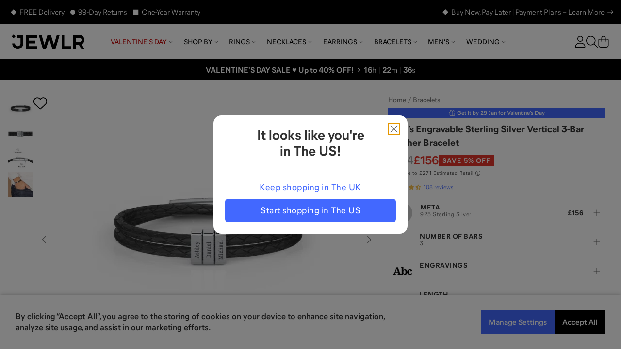

--- FILE ---
content_type: text/html; charset=utf-8
request_url: https://www.jewlr.com/uk/products/JWLMB0002-3/men-s-engravable-sterling-silver-vertical-3-bar-leather-bracelet?sku=SS
body_size: 26365
content:
<!DOCTYPE html>
<html lang="en-GB" data-theme="jewlr">
  <head xmlns:og="http://opengraphprotocol.org/schema/" xmlns:fb="http://www.facebook.com/2008/fbml" lang="en-GB">
    <meta charset="utf-8"/>
    <meta name="viewport" content="width=device-width, initial-scale=1.0, maximum-scale=1, user-scalable=0">
    <title data-rh="true">Men’s Engravable Sterling Silver Vertical 3-Bar Leather Bracelet | Jewlr</title>
    <meta data-rh="true" content="max-image-preview:large" name="robots"/><meta data-rh="true" content="og:product" property="og:type"/><meta data-rh="true" content="This modern men's design features engravable sterling silver vertical bars on a braided leather double wrap bracelet. This customisable bracelet is available in three sizes and is secured with a stainless steel snap-lock clasp for just the right fit. Personalise by choosing 1-6 bars to engrave with the names of loved ones, significant dates, or special words." name="description"/><meta data-rh="true" content="This modern men's design features engravable sterling silver vertical bars on a braided leather double wrap bracelet. This customisable bracelet is available in three sizes and is secured with a stainless steel snap-lock clasp for just the right fit. Personalise by choosing 1-6 bars to engrave with the names of loved ones, significant dates, or special words." property="og:description"/><meta data-rh="true" content="https://www.jewlr.com/uk/products/JWLMB0002-3/men-s-engravable-sterling-silver-vertical-3-bar-leather-bracelet" id="og_url" property="og:url"/><meta data-rh="true" content="https://www.jewlr.com/uk/product-img/JWLMB0002-3.jpg?dim=500&view=t2&sku=SS&o1=1&o2=STS+CLASP&ef=Classic&e1=Ashley&e2=Daniel&e3=Michael&e0&ch=7.5BLKLEATSNAPWHP" name="og_image" property="og:image"/> <link data-rh="true" href="https://www.jewlr.com/uk/products/JWLMB0002-3/men-s-engravable-sterling-silver-vertical-3-bar-leather-bracelet" rel="canonical"/><link data-rh="true" href="https://www.jewlr.com/products/JWLMB0002-3/men-s-engravable-sterling-silver-vertical-3-bar-leather-bracelet" hrefLang="en-US" rel="alternate"/><link data-rh="true" href="https://www.jewlr.com/ca/products/JWLMB0002-3/men-s-engravable-sterling-silver-vertical-3-bar-leather-bracelet" hrefLang="en-CA" rel="alternate"/><link data-rh="true" href="https://www.jewlr.com/uk/products/JWLMB0002-3/men-s-engravable-sterling-silver-vertical-3-bar-leather-bracelet" hrefLang="en-GB" rel="alternate"/><link data-rh="true" href="https://www.jewlr.com/au/products/JWLMB0002-3/men-s-engravable-sterling-silver-vertical-3-bar-leather-bracelet" hrefLang="en-AU" rel="alternate"/><link data-rh="true" href="https://www.jewlr.com/products/JWLMB0002-3/men-s-engravable-sterling-silver-vertical-3-bar-leather-bracelet" hrefLang="x-default" rel="alternate"/> <script data-rh="true" type="application/ld+json">{"@context":"https://schema.org/","@type":"Product","name":"Men’s Engravable Sterling Silver Vertical 3-Bar Leather Bracelet","url":"https://www.jewlr.com/uk/products/JWLMB0002-3/men-s-engravable-sterling-silver-vertical-3-bar-leather-bracelet","image":"https://www.jewlr.com/uk/product-img/JWLMB0002-3?dim=350&pref_view=m","description":"This modern men's design features engravable sterling silver vertical bars on a braided leather double wrap bracelet. This customisable bracelet is available in three sizes and is secured with a stainless steel snap-lock clasp for just the right fit. Personalise by choosing 1-6 bars to engrave with the names of loved ones, significant dates, or special words.","productID":"JWLMB0002-3","sku":"JWLMB0002-3","brand":{"@type":"Brand","name":"Jewlr"},"hasMerchantReturnPolicy":{"merchantReturnDays":"99","merchantReturnLink":"https://www.jewlr.com/uk/order/return"},"offers":{"@type":"Offer","priceCurrency":"GBP","price":156,"availability":"https://schema.org/InStock","itemCondition":"https://schema.org/NewCondition"},"aggregateRating":{"@type":"AggregateRating","ratingValue":4.63,"reviewCount":108,"bestRating":5}}</script><script data-rh="true" type="application/ld+json">{"@context":"http://schema.org","@type":"BreadcrumbList","itemListElement":[{"@type":"ListItem","item":{"@id":"https://www.jewlr.com/uk/","name":"Home"},"position":1},{"@type":"ListItem","item":{"@id":"https://www.jewlr.com/uk/bracelets","name":"Bracelets"},"position":2},{"@type":"ListItem","item":{"@id":"https://www.jewlr.com/uk/products/JWLMB0002-3/men-s-engravable-sterling-silver-vertical-3-bar-leather-bracelet","name":"Men’s Engravable Sterling Silver Vertical 3-Bar Leather Bracelet"},"position":3}]}</script>
    <meta data-rh="true" content="fine jewellery, jewellery, mothers rings, mothers ring, mother's ring, mother's rings, birthstone jewellery, mothers birthstone jewellery, family jewellery, custom made jewellery, custom jewellery, personalised jewellery" name="keywords"/><meta data-rh="true" content="Jewlr" property="og:site_name"/><meta data-rh="true" content="Men’s Engravable Sterling Silver Vertical 3-Bar Leather Bracelet" name="og:title"/><meta data-rh="true" content="156.00" property="og:price:amount"/><meta data-rh="true" content="GBP" property="og:price:currency"/><meta data-rh="true" content="instock" property="og:availability"/><meta data-rh="true" content="JWLMB0002-3" property="style_code"/><meta data-rh="true" content="240" name="og_image_width" property="og:image:width"/><meta data-rh="true" content="240" name="og_image_height" property="og:image:height"/>
    <meta name="google-site-verification" content="riLtN-7swYysXbPw4usqNoPU6lhgRMYVNfZnL7tkwrw" />
    <meta name="google-site-verification" content="ofOt5JxyyXgubd1BBWIYWisejMOmahMteQBTWa2JjmQ" />
    
    
    <meta name="csrf-param" content="authenticity_token" />
<meta name="csrf-token" content="l_IWtpPWitTJZv48ewGd83zEEhTxOJ8xvNw1Vi_u_6WViBLsdtEY6VGEt6__hvMNvbYyzkIoQ9z1_xoqHL5ybA" />
    <link rel="stylesheet" media="all" href="https://cdn.jewlr.com/packs/css/global-e2bffd3c.css" />
    <style data-styled="true" data-styled-version="5.3.11">.eXEZMx{-webkit-align-items:center;-webkit-box-align:center;-ms-flex-align:center;align-items:center;background:none;border:none;cursor:pointer;display:-webkit-inline-box;display:-webkit-inline-flex;display:-ms-inline-flexbox;display:inline-flex;-webkit-box-pack:center;-webkit-justify-content:center;-ms-flex-pack:center;justify-content:center;outline:none;background:none;color:#313131;padding:0;border-radius:0;}/*!sc*/
.eXEZMx:active,.eXEZMx:disabled{opacity:0.6;}/*!sc*/
.eXEZMx:active{box-shadow:none;opacity:0.5;}/*!sc*/
data-styled.g3[id="sc-eqUAAy"]{content:"eXEZMx,"}/*!sc*/
.hjhhIs{background-color:white;border:2px solid black;color:black;left:50%;opacity:0;padding:1em;position:absolute;top:48px;-webkit-transform:translateX(-50%);-ms-transform:translateX(-50%);transform:translateX(-50%);z-index:-999;}/*!sc*/
.hjhhIs:focus{opacity:1;z-index:999;}/*!sc*/
data-styled.g42[id="skip-to-main-content__SkipButton-sc-1l902jc-0"]{content:"hjhhIs,"}/*!sc*/
</style><link data-chunk="global" rel="stylesheet" href="https://cdn.jewlr.com/packs/css/global-e2bffd3c.css"><style data-rh="true" type="text/css">.fresnel-container{margin:0;padding:0;}
@media not all and (min-width:0px) and (max-width:319.98px){.fresnel-at-minimum{display:none!important;}}
@media not all and (min-width:320px) and (max-width:383.98px){.fresnel-at-xsmall{display:none!important;}}
@media not all and (min-width:384px) and (max-width:767.98px){.fresnel-at-mobile{display:none!important;}}
@media not all and (min-width:768px) and (max-width:1023.98px){.fresnel-at-tablet{display:none!important;}}
@media not all and (min-width:1024px) and (max-width:1279.98px){.fresnel-at-desktop{display:none!important;}}
@media not all and (min-width:1280px) and (max-width:1439.98px){.fresnel-at-large{display:none!important;}}
@media not all and (min-width:1440px) and (max-width:1919.98px){.fresnel-at-widescreen{display:none!important;}}
@media not all and (min-width:1920px){.fresnel-at-xlarge{display:none!important;}}
@media not all and (max-width:319.98px){.fresnel-lessThan-xsmall{display:none!important;}}
@media not all and (max-width:383.98px){.fresnel-lessThan-mobile{display:none!important;}}
@media not all and (max-width:767.98px){.fresnel-lessThan-tablet{display:none!important;}}
@media not all and (max-width:1023.98px){.fresnel-lessThan-desktop{display:none!important;}}
@media not all and (max-width:1279.98px){.fresnel-lessThan-large{display:none!important;}}
@media not all and (max-width:1439.98px){.fresnel-lessThan-widescreen{display:none!important;}}
@media not all and (max-width:1919.98px){.fresnel-lessThan-xlarge{display:none!important;}}
@media not all and (min-width:320px){.fresnel-greaterThan-minimum{display:none!important;}}
@media not all and (min-width:384px){.fresnel-greaterThan-xsmall{display:none!important;}}
@media not all and (min-width:768px){.fresnel-greaterThan-mobile{display:none!important;}}
@media not all and (min-width:1024px){.fresnel-greaterThan-tablet{display:none!important;}}
@media not all and (min-width:1280px){.fresnel-greaterThan-desktop{display:none!important;}}
@media not all and (min-width:1440px){.fresnel-greaterThan-large{display:none!important;}}
@media not all and (min-width:1920px){.fresnel-greaterThan-widescreen{display:none!important;}}
@media not all and (min-width:0px){.fresnel-greaterThanOrEqual-minimum{display:none!important;}}
@media not all and (min-width:320px){.fresnel-greaterThanOrEqual-xsmall{display:none!important;}}
@media not all and (min-width:384px){.fresnel-greaterThanOrEqual-mobile{display:none!important;}}
@media not all and (min-width:768px){.fresnel-greaterThanOrEqual-tablet{display:none!important;}}
@media not all and (min-width:1024px){.fresnel-greaterThanOrEqual-desktop{display:none!important;}}
@media not all and (min-width:1280px){.fresnel-greaterThanOrEqual-large{display:none!important;}}
@media not all and (min-width:1440px){.fresnel-greaterThanOrEqual-widescreen{display:none!important;}}
@media not all and (min-width:1920px){.fresnel-greaterThanOrEqual-xlarge{display:none!important;}}
@media not all and (min-width:0px) and (max-width:319.98px){.fresnel-between-minimum-xsmall{display:none!important;}}
@media not all and (min-width:0px) and (max-width:383.98px){.fresnel-between-minimum-mobile{display:none!important;}}
@media not all and (min-width:0px) and (max-width:767.98px){.fresnel-between-minimum-tablet{display:none!important;}}
@media not all and (min-width:0px) and (max-width:1023.98px){.fresnel-between-minimum-desktop{display:none!important;}}
@media not all and (min-width:0px) and (max-width:1279.98px){.fresnel-between-minimum-large{display:none!important;}}
@media not all and (min-width:0px) and (max-width:1439.98px){.fresnel-between-minimum-widescreen{display:none!important;}}
@media not all and (min-width:0px) and (max-width:1919.98px){.fresnel-between-minimum-xlarge{display:none!important;}}
@media not all and (min-width:320px) and (max-width:383.98px){.fresnel-between-xsmall-mobile{display:none!important;}}
@media not all and (min-width:320px) and (max-width:767.98px){.fresnel-between-xsmall-tablet{display:none!important;}}
@media not all and (min-width:320px) and (max-width:1023.98px){.fresnel-between-xsmall-desktop{display:none!important;}}
@media not all and (min-width:320px) and (max-width:1279.98px){.fresnel-between-xsmall-large{display:none!important;}}
@media not all and (min-width:320px) and (max-width:1439.98px){.fresnel-between-xsmall-widescreen{display:none!important;}}
@media not all and (min-width:320px) and (max-width:1919.98px){.fresnel-between-xsmall-xlarge{display:none!important;}}
@media not all and (min-width:384px) and (max-width:767.98px){.fresnel-between-mobile-tablet{display:none!important;}}
@media not all and (min-width:384px) and (max-width:1023.98px){.fresnel-between-mobile-desktop{display:none!important;}}
@media not all and (min-width:384px) and (max-width:1279.98px){.fresnel-between-mobile-large{display:none!important;}}
@media not all and (min-width:384px) and (max-width:1439.98px){.fresnel-between-mobile-widescreen{display:none!important;}}
@media not all and (min-width:384px) and (max-width:1919.98px){.fresnel-between-mobile-xlarge{display:none!important;}}
@media not all and (min-width:768px) and (max-width:1023.98px){.fresnel-between-tablet-desktop{display:none!important;}}
@media not all and (min-width:768px) and (max-width:1279.98px){.fresnel-between-tablet-large{display:none!important;}}
@media not all and (min-width:768px) and (max-width:1439.98px){.fresnel-between-tablet-widescreen{display:none!important;}}
@media not all and (min-width:768px) and (max-width:1919.98px){.fresnel-between-tablet-xlarge{display:none!important;}}
@media not all and (min-width:1024px) and (max-width:1279.98px){.fresnel-between-desktop-large{display:none!important;}}
@media not all and (min-width:1024px) and (max-width:1439.98px){.fresnel-between-desktop-widescreen{display:none!important;}}
@media not all and (min-width:1024px) and (max-width:1919.98px){.fresnel-between-desktop-xlarge{display:none!important;}}
@media not all and (min-width:1280px) and (max-width:1439.98px){.fresnel-between-large-widescreen{display:none!important;}}
@media not all and (min-width:1280px) and (max-width:1919.98px){.fresnel-between-large-xlarge{display:none!important;}}
@media not all and (min-width:1440px) and (max-width:1919.98px){.fresnel-between-widescreen-xlarge{display:none!important;}}</style>
    
    
    <link data-rh="true" href="https://assets.jewlr.com/favicons/jewlr/favicon-96x96.png" rel="icon" sizes="96x96" type="image/png"/><link data-rh="true" href="https://assets.jewlr.com/favicons/jewlr/favicon.svg" rel="icon" type="image/svg+xml"/><link data-rh="true" href="https://assets.jewlr.com/favicons/jewlr/favicon.ico" rel="shortcut icon"/><link data-rh="true" href="https://assets.jewlr.com/favicons/jewlr/apple-touch-icon.png" rel="apple-touch-icon" sizes="180x180"/><link data-rh="true" href="https://www.jewlr.com/uk/site.webmanifest" rel="manifest"/><link data-rh="true" rel="preload" fetchPriority="high" as="image" imageSrcSet="https://www.jewlr.com/uk/product-img/JWLMB0002-3.jpg?dim=90&view=t2&sku=SS&o1=1&o2=STS+CLASP&ef=Classic&e1=Ashley&e2=Daniel&e3=Michael&e0&ch=7.5BLKLEATSNAPWHP 90w, https://www.jewlr.com/uk/product-img/JWLMB0002-3.jpg?dim=325&view=t2&sku=SS&o1=1&o2=STS+CLASP&ef=Classic&e1=Ashley&e2=Daniel&e3=Michael&e0&ch=7.5BLKLEATSNAPWHP 325w, https://www.jewlr.com/uk/product-img/JWLMB0002-3.jpg?dim=414&view=t2&sku=SS&o1=1&o2=STS+CLASP&ef=Classic&e1=Ashley&e2=Daniel&e3=Michael&e0&ch=7.5BLKLEATSNAPWHP 414w, https://www.jewlr.com/uk/product-img/JWLMB0002-3.jpg?dim=500&view=t2&sku=SS&o1=1&o2=STS+CLASP&ef=Classic&e1=Ashley&e2=Daniel&e3=Michael&e0&ch=7.5BLKLEATSNAPWHP 500w, https://www.jewlr.com/uk/product-img/JWLMB0002-3.jpg?dim=650&view=t2&sku=SS&o1=1&o2=STS+CLASP&ef=Classic&e1=Ashley&e2=Daniel&e3=Michael&e0&ch=7.5BLKLEATSNAPWHP 650w, https://www.jewlr.com/uk/product-img/JWLMB0002-3.jpg?dim=767&view=t2&sku=SS&o1=1&o2=STS+CLASP&ef=Classic&e1=Ashley&e2=Daniel&e3=Michael&e0&ch=7.5BLKLEATSNAPWHP 767w, https://www.jewlr.com/uk/product-img/JWLMB0002-3.jpg?dim=828&view=t2&sku=SS&o1=1&o2=STS+CLASP&ef=Classic&e1=Ashley&e2=Daniel&e3=Michael&e0&ch=7.5BLKLEATSNAPWHP 828w, https://www.jewlr.com/uk/product-img/JWLMB0002-3.jpg?dim=1024&view=t2&sku=SS&o1=1&o2=STS+CLASP&ef=Classic&e1=Ashley&e2=Daniel&e3=Michael&e0&ch=7.5BLKLEATSNAPWHP 1024w" imageSizes="(max-width: 767px) 100vw, (max-width: 1023px) 325px, 500px"/>
    <link data-chunk="global" rel="preload" as="style" href="https://cdn.jewlr.com/packs/css/global-e2bffd3c.css">
<link data-chunk="global" rel="preload" as="script" href="https://cdn.jewlr.com/packs/js/runtime-dc6ae8e4e781c3ca1ebf.js">
<link data-chunk="global" rel="preload" as="script" href="https://cdn.jewlr.com/packs/js/8864-af2e1d49e281470cc370.js">
<link data-chunk="global" rel="preload" as="script" href="https://cdn.jewlr.com/packs/js/4976-16e1c8885899e4b32ff3.js">
<link data-chunk="global" rel="preload" as="script" href="https://cdn.jewlr.com/packs/js/8934-3e607aa7af05b35cb247.js">
<link data-chunk="global" rel="preload" as="script" href="https://cdn.jewlr.com/packs/js/3342-d6696203885a8a73404e.js">
<link data-chunk="global" rel="preload" as="script" href="https://cdn.jewlr.com/packs/js/8102-caacd389e6a618c3f328.js">
<link data-chunk="global" rel="preload" as="script" href="https://cdn.jewlr.com/packs/js/3671-f12ec870fa45e717dca7.js">
<link data-chunk="global" rel="preload" as="script" href="https://cdn.jewlr.com/packs/js/global-0670ebaea99ffe00bee0.js">
<link data-chunk="JewlrApp" rel="preload" as="script" href="https://cdn.jewlr.com/packs/js/3397-2e34c70f8072caf1ff88.js">
<link data-chunk="JewlrApp" rel="preload" as="script" href="https://cdn.jewlr.com/packs/js/6330-4d8e00d187486949c960.js">
<link data-chunk="JewlrApp" rel="preload" as="script" href="https://cdn.jewlr.com/packs/js/8900-2485ee37d740ad3ca32a.js">
<link data-chunk="JewlrApp" rel="preload" as="script" href="https://cdn.jewlr.com/packs/js/8782-97535a5ea210fdc78ad7.js">
<link data-chunk="JewlrApp" rel="preload" as="script" href="https://cdn.jewlr.com/packs/js/2765-a0b7f700bb8cbc6ba88d.js">
<link data-chunk="JewlrApp" rel="preload" as="script" href="https://cdn.jewlr.com/packs/js/437-f03eda4eb4129c3e84c4.js">
<link data-chunk="JewlrApp" rel="preload" as="script" href="https://cdn.jewlr.com/packs/js/4769-a39a056b03c2b43b6415.js">
<link data-chunk="JewlrApp" rel="preload" as="script" href="https://cdn.jewlr.com/packs/js/6372-a852461c48ccda2fb1f6.js">
<link data-chunk="JewlrApp" rel="preload" as="script" href="https://cdn.jewlr.com/packs/js/7092-1f2be7374b22666adb2e.js">
<link data-chunk="JewlrApp" rel="preload" as="script" href="https://cdn.jewlr.com/packs/js/JewlrApp-00dda54700dab8060255.js">
<link data-chunk="menu-mobile-main-menu" rel="preload" as="script" href="https://cdn.jewlr.com/packs/js/2691-5c0b29a35b7bd8b4532b.js">
<link data-chunk="menu-mobile-main-menu" rel="preload" as="script" href="https://cdn.jewlr.com/packs/js/menu-mobile-main-menu-988da08405c4621b53e0.chunk.js">
<link data-chunk="areas-product-jewlr" rel="preload" as="script" href="https://cdn.jewlr.com/packs/js/9785-300f50c4a1f412d87bc8.chunk.js">
<link data-chunk="areas-product-jewlr" rel="preload" as="script" href="https://cdn.jewlr.com/packs/js/8635-d7ed4991a5b82d7c0c5b.chunk.js">
<link data-chunk="areas-product-jewlr" rel="preload" as="script" href="https://cdn.jewlr.com/packs/js/8204-c5aa1fcc4ba1c4c4d054.chunk.js">
<link data-chunk="areas-product-jewlr" rel="preload" as="script" href="https://cdn.jewlr.com/packs/js/6496-2234ec66bbd22b18f68d.chunk.js">
<link data-chunk="areas-product-jewlr" rel="preload" as="script" href="https://cdn.jewlr.com/packs/js/669-9f4df4b02d13b85ce248.chunk.js">
<link data-chunk="areas-product-jewlr" rel="preload" as="script" href="https://cdn.jewlr.com/packs/js/9423-d9ea98dc4806fd5efba6.chunk.js">
<link data-chunk="areas-product-jewlr" rel="preload" as="script" href="https://cdn.jewlr.com/packs/js/areas-product-jewlr-90dd262e13e51de50026.chunk.js">
<link data-chunk="areas-product-jewlr-modals-inventory-table-modal" rel="preload" as="script" href="https://cdn.jewlr.com/packs/js/areas-product-jewlr-modals-inventory-table-modal-0f123cba06bb1fa52199.chunk.js">
<link data-chunk="areas-product-jewlr-modals-shipping-information" rel="preload" as="script" href="https://cdn.jewlr.com/packs/js/3358-4f5bc2fbec5fd0aa0fec.chunk.js">
<link data-chunk="areas-product-jewlr-modals-shipping-information" rel="preload" as="script" href="https://cdn.jewlr.com/packs/js/6609-24bcb37a1b54b57accb2.chunk.js">
<link data-chunk="areas-product-jewlr-modals-shipping-information" rel="preload" as="script" href="https://cdn.jewlr.com/packs/js/6974-36a2e4090574bcc1b242.chunk.js">
<link data-chunk="areas-product-jewlr-modals-shipping-information" rel="preload" as="script" href="https://cdn.jewlr.com/packs/js/6221-49c1379ea843c285eaf8.chunk.js">
<link data-chunk="areas-product-jewlr-modals-shipping-information" rel="preload" as="script" href="https://cdn.jewlr.com/packs/js/areas-product-jewlr-modals-shipping-information-573b7fd34fa7a7aca565.chunk.js">
<link data-chunk="info-product-description" rel="preload" as="script" href="https://cdn.jewlr.com/packs/js/info-product-description-79a48b3104e17784fae3.chunk.js">
<link data-chunk="areas-landing-elements-landing-as-seen-in" rel="preload" as="script" href="https://cdn.jewlr.com/packs/js/elements-landing-as-seen-in-5926f4d456d3e2cde24a.chunk.js">
    
    <script>
  dataLayer = [{
    event: 'data-layer-loaded',
    siteCountry: 'uk',
    testMode: false,
      cartToken: '8cc0fdaa37d69dfef4dc63530d71b3fc',
    jewlrCustomer: false,
    userIP: '3.15.2.170',
  }];
</script>
<!-- Google Tag Manager -->
<script>(function(w,d,s,l,i){w[l]=w[l]||[];w[l].push({'gtm.start':
new Date().getTime(),event:'gtm.js'});var f=d.getElementsByTagName(s)[0],
j=d.createElement(s),dl=l!='dataLayer'?'&l='+l:'';j.async=true;j.src=
'https://www.jewlr.com/metrics/gtm.js?id='+i+dl+
  '&gtm_auth=wJn98R5zpMUGctvIb9b_mA&gtm_preview=env-1&gtm_cookies_win=x';f.parentNode.insertBefore(j,f);
})(window,document,'script','dataLayer','GTM-PPBV49VT');</script>
<!-- End Google Tag Manager -->

  </head>

  <body data-site-country="UK" data-merchant="Jewlr">
    <script type="text/javascript">
      sl = {"api":{"facebook":{"app_id":"768611883266968","js_sdk_src":"//connect.facebook.net/en_US/sdk.js"},"signifyd":{"js_src":"//cdn-scripts.signifyd.com/api/script-tag.js"},"stripe":{"api_key":"pk_live_517z6FzAxtusF7gd6qeHUarMj0PH0cbdjwCullyPOI5DITga9aTkS6OuzuUzNYKNX3mln3DnqDFTJbB0K3Nsb1aJP00vxqYMULY"},"twitter":{"js_src":"//platform.twitter.com/widgets.js"},"klarna":{"client_id":"klarna_live_client_dy9oZCktbz8tUktTS3djPz9tVnlwbGktVmxEaUxMciQsZjU3NDI4YjEtYWJiNy00MDA1LTg0YTYtMDk2ZmIzNjA1NmVkLDEsTXZiN2x1c0daRmRaMnlscXQ2Q3FweWcxZlIxcTliWGxNcnRnU3ljSEUwZz0","merchant_id":"K930135","osm_js_src":"//js.klarna.com/web-sdk/v1/klarna.js"},"yotpo":{"app_key":"caZcXxN7cqgR9j3BMPBnQDewWfjplpOw41SqkUiI","galleries":{"homepage_gallery_id":"5ecb7f5b68cbdb2d37b6f79d","inspo_gallery_id":"5ecb80a5e316700145cc3917","product_gallery_id":"5ecb73ffea003445529164b0"}},"stamped":{"gallery_public_key":"f9a75e2c-bd35-4757-b553-953628b52fc9","gallery_store_hash":"348308","public_key":"9f313d6e-7d7b-4fc6-a38e-348c4495fd2a","store_hash":"349825"},"google_maps":{"api_key":"AIzaSyCyWDD-cc8ByUMNuvu09N9DDu2BUJZuF9g"},"loqate":{"client_api_key":"AP99-EH89-FD71-GG29"}},"config":{"collection_urls_local_storage_name":"collectionUrlsUK","currency_code":"GBP","cookies_config":{"cart_token":"cart_token_uk","collectionStats":"collectionStats_uk","guid":"guid_uk","iterableEmailCampaignId":"iterableEmailCampaignId_uk","iterableTemplateId":"iterableTemplateId_uk","recentViewedItems":"recentViewedItems_uk","ship_address":"ship_address_uk","user_postal_code":"user_postal_code_uk","visited":"visited_uk","wishlist_token":"wishlist_token_uk","experiment_data":"experiment_data_uk"},"env":"production","sale_key":"2026-valentines-day-sale1768342369","multi_item_discount":false,"gift_card_promo":{"enable":false,"minimum":350,"amount":50,"expire":"01/31/20"},"customer_service_toll_free":"0-800-368-7402","customer_service_messenger":"https://m.me/jewlrcom","url_facebook":"https://www.facebook.com/jewlrcom/","url_instagram":"https://www.instagram.com/jewlr/","url_pinterest":"https://www.pinterest.ca/jewlrcom/","url_twitter":"https://twitter.com/jewlr","url_youtube":"https://www.youtube.com/channel/UC11M7JozPazDfSi4dMf_wOg","customer_service_email":"support@jewlr.com","google_analytics_id":"UA-11233486-1","google_gtm_id":"GTM-PPBV49VT","google_gtm_auth":"wJn98R5zpMUGctvIb9b_mA","google_gtm_env":"env-1","google_optimize_container_id":"GTM-NZ8VZKH","google_remarketing_conversion_id":"1045873652","sentry_dsn":"https://112927168a21e57320d15d8fbe5b9c81@o112942.ingest.sentry.io/4505743357050880","show_availability_in_collection":false,"show_holiday_shipping_info":true,"show_holiday_resize":false,"holiday_resize_date":"2026-01-15","holiday_resize_dates":{"end":"January 15, 2026","start":"November 1, 2025"},"show_guaranteed":true,"guaranteed_holiday":"Valentine’s Day","guaranteed_holiday_alias":"Valentine’s Day","guaranteed_msg":"Valentine’s Day Delivery Still Available","guaranteed_receive_date":"2026-02-14","jewlr_asset_url":"https://assets.jewlr.com/","jewlr_imgsmbly_url":"https://imgsmbly.jewlr.com/","jewlr_scene7_url":"https://s7.jewlr.com/ir/render/JewlrRender/","full_main_render_url":"https://www.jewlr.com/uk/product-img/","site_country":"uk","secure_url":"https://secure.jewlr.com","site_country_for_analytics":"GB","site_title":"Jewlr","site_url":"www.jewlr.com/uk","site_url_by_country":{"US":"https://www.jewlr.com","CA":"https://www.jewlr.com/ca","UK":"https://www.jewlr.com/uk","AU":"https://www.jewlr.com/au"},"shiptime_cookie_name":"est_ship_days_uk","hide_alternate_checkout_methods":false,"default_currency":"£","organization":"jewlr4","enable_product_tag_box":false,"wishlist_limit":50,"testio":false,"enable_apple_google_pay":true,"enable_paypal":true,"new_paypal":false,"enable_braintree_checkout":true,"enable_braintree_3ds":true,"enable_stripe_checkout":true,"paypal_client_id":"AW0Q-JKHW1aJbMUWx2LUhgBUw69-FTBn4kfnpOv4OQFVbe9hoV9RaYamDFiyI3jVCu2Lg4B3plEV6tis","bread_bottom_of_funnel":null,"enable_affirm":false,"enable_klarna":true,"klarna_osm_pdp":true,"enable_klarna_express_button":false,"klarna_min":35,"klarna_max":2500,"enable_extend_warranty":false,"enable_watches":false,"enable_j3d_carousel":true,"enable_post_purchase_survey":true,"enable_name_necklace_promo":false,"enable_loqate":true,"enable_pdp_image_zoom":true,"cutoff_dates":["2026-02-06T14:00:00.000-05:00","2026-02-07T14:00:00.000-05:00","2026-02-08T06:00:00.000-05:00","2026-02-08T14:00:00.000-05:00","2026-02-08T15:00:00.000-05:00","2026-02-09T06:00:00.000-05:00","2026-02-09T12:00:00.000-05:00","2026-02-09T15:00:00.000-05:00"],"max_wishlist_items":50,"free_gift_promo":{"enable":false,"minimum":100},"jewlr_days_promo":{"title":"Jewlr Days! Spend More, Save More","thresholds":[{"max":224,"min":150,"deduction":25},{"max":399,"min":225,"deduction":50},{"min":400,"deduction":75}],"coupon_code":"SAVEBIG"},"enable_gift_preview_video":false,"enable_rewards":true,"global_e_country_switcher":false,"global_e_checkout":false,"global_e_pricing":null,"global_e_new_countries":true},"defaultLocale":"en-GB","emoji_regex":"\\u2661\\u2665\\u2764\\ufe0f","fullstory":{},"locale":"en-GB","locales":{"us":"en-US","ca":"en-CA","uk":"en-GB","au":"en-AU","eu":"en","de":"de-DE","es":"es-ES","fr":"fr-FR","nl":"nl-NL","int":"en-US"},"lpath":"","region":"gb","region_prefix":"","server":false,"basename":"/uk"}
      window.jewlr = window.sl
      var defaultCurrency = '£'
    </script>
    <!-- Google Tag Manager (noscript) -->
<noscript><iframe src="https://www.jewlr.com/metrics/ns.html?id=GTM-PPBV49VT&gtm_auth=wJn98R5zpMUGctvIb9b_mA&gtm_preview=env-1&gtm_cookies_win=x"
height="0" width="0" style="display:none;visibility:hidden"></iframe></noscript>
<!-- End Google Tag Manager (noscript) -->


    <div id="content_container">
      <script type="application/json" id="js-react-on-rails-context">{"railsEnv":"production","inMailer":false,"i18nLocale":"en-GB","i18nDefaultLocale":"en-GB","rorVersion":"13.4.0","rorPro":true,"rorProVersion":"3.1.0","href":"https://www.jewlr.com/uk/products/JWLMB0002-3/men-s-engravable-sterling-silver-vertical-3-bar-leather-bracelet?sku=SS","location":"/uk/products/JWLMB0002-3/men-s-engravable-sterling-silver-vertical-3-bar-leather-bracelet?sku=SS","scheme":"https","host":"www.jewlr.com","port":null,"pathname":"/uk/products/JWLMB0002-3/men-s-engravable-sterling-silver-vertical-3-bar-leather-bracelet","search":"sku=SS","httpAcceptLanguage":null,"publicPath":"https://cdn.jewlr.com/packs/","device":{"desktop":true,"tablet":false,"mobile":false},"organization":"jewlr4","preRenderConfig":"{\"api\":{\"facebook\":{\"app_id\":\"768611883266968\",\"js_sdk_src\":\"//connect.facebook.net/en_US/sdk.js\"},\"signifyd\":{\"js_src\":\"//cdn-scripts.signifyd.com/api/script-tag.js\"},\"stripe\":{\"api_key\":\"pk_live_517z6FzAxtusF7gd6qeHUarMj0PH0cbdjwCullyPOI5DITga9aTkS6OuzuUzNYKNX3mln3DnqDFTJbB0K3Nsb1aJP00vxqYMULY\"},\"twitter\":{\"js_src\":\"//platform.twitter.com/widgets.js\"},\"klarna\":{\"client_id\":\"klarna_live_client_dy9oZCktbz8tUktTS3djPz9tVnlwbGktVmxEaUxMciQsZjU3NDI4YjEtYWJiNy00MDA1LTg0YTYtMDk2ZmIzNjA1NmVkLDEsTXZiN2x1c0daRmRaMnlscXQ2Q3FweWcxZlIxcTliWGxNcnRnU3ljSEUwZz0\",\"merchant_id\":\"K930135\",\"osm_js_src\":\"//js.klarna.com/web-sdk/v1/klarna.js\"},\"yotpo\":{\"app_key\":\"caZcXxN7cqgR9j3BMPBnQDewWfjplpOw41SqkUiI\",\"galleries\":{\"homepage_gallery_id\":\"5ecb7f5b68cbdb2d37b6f79d\",\"inspo_gallery_id\":\"5ecb80a5e316700145cc3917\",\"product_gallery_id\":\"5ecb73ffea003445529164b0\"}},\"stamped\":{\"gallery_public_key\":\"f9a75e2c-bd35-4757-b553-953628b52fc9\",\"gallery_store_hash\":\"348308\",\"public_key\":\"9f313d6e-7d7b-4fc6-a38e-348c4495fd2a\",\"store_hash\":\"349825\"},\"google_maps\":{\"api_key\":\"AIzaSyCyWDD-cc8ByUMNuvu09N9DDu2BUJZuF9g\"},\"loqate\":{\"client_api_key\":\"AP99-EH89-FD71-GG29\"}},\"config\":{\"collection_urls_local_storage_name\":\"collectionUrlsUK\",\"currency_code\":\"GBP\",\"cookies_config\":{\"cart_token\":\"cart_token_uk\",\"collectionStats\":\"collectionStats_uk\",\"guid\":\"guid_uk\",\"iterableEmailCampaignId\":\"iterableEmailCampaignId_uk\",\"iterableTemplateId\":\"iterableTemplateId_uk\",\"recentViewedItems\":\"recentViewedItems_uk\",\"ship_address\":\"ship_address_uk\",\"user_postal_code\":\"user_postal_code_uk\",\"visited\":\"visited_uk\",\"wishlist_token\":\"wishlist_token_uk\",\"experiment_data\":\"experiment_data_uk\"},\"env\":\"production\",\"sale_key\":\"2026-valentines-day-sale1768342369\",\"multi_item_discount\":false,\"gift_card_promo\":{\"enable\":false,\"minimum\":350,\"amount\":50,\"expire\":\"01/31/20\"},\"customer_service_toll_free\":\"0-800-368-7402\",\"customer_service_messenger\":\"https://m.me/jewlrcom\",\"url_facebook\":\"https://www.facebook.com/jewlrcom/\",\"url_instagram\":\"https://www.instagram.com/jewlr/\",\"url_pinterest\":\"https://www.pinterest.ca/jewlrcom/\",\"url_twitter\":\"https://twitter.com/jewlr\",\"url_youtube\":\"https://www.youtube.com/channel/UC11M7JozPazDfSi4dMf_wOg\",\"customer_service_email\":\"support@jewlr.com\",\"google_analytics_id\":\"UA-11233486-1\",\"google_gtm_id\":\"GTM-PPBV49VT\",\"google_gtm_auth\":\"wJn98R5zpMUGctvIb9b_mA\",\"google_gtm_env\":\"env-1\",\"google_optimize_container_id\":\"GTM-NZ8VZKH\",\"google_remarketing_conversion_id\":\"1045873652\",\"sentry_dsn\":\"https://112927168a21e57320d15d8fbe5b9c81@o112942.ingest.sentry.io/4505743357050880\",\"show_availability_in_collection\":false,\"show_holiday_shipping_info\":true,\"show_holiday_resize\":false,\"holiday_resize_date\":\"2026-01-15\",\"holiday_resize_dates\":{\"end\":\"January 15, 2026\",\"start\":\"November 1, 2025\"},\"show_guaranteed\":true,\"guaranteed_holiday\":\"Valentine’s Day\",\"guaranteed_holiday_alias\":\"Valentine’s Day\",\"guaranteed_msg\":\"Valentine’s Day Delivery Still Available\",\"guaranteed_receive_date\":\"2026-02-14\",\"jewlr_asset_url\":\"https://assets.jewlr.com/\",\"jewlr_imgsmbly_url\":\"https://imgsmbly.jewlr.com/\",\"jewlr_scene7_url\":\"https://s7.jewlr.com/ir/render/JewlrRender/\",\"full_main_render_url\":\"https://www.jewlr.com/uk/product-img/\",\"site_country\":\"uk\",\"secure_url\":\"https://secure.jewlr.com\",\"site_country_for_analytics\":\"GB\",\"site_title\":\"Jewlr\",\"site_url\":\"www.jewlr.com/uk\",\"site_url_by_country\":{\"US\":\"https://www.jewlr.com\",\"CA\":\"https://www.jewlr.com/ca\",\"UK\":\"https://www.jewlr.com/uk\",\"AU\":\"https://www.jewlr.com/au\"},\"shiptime_cookie_name\":\"est_ship_days_uk\",\"hide_alternate_checkout_methods\":false,\"default_currency\":\"£\",\"organization\":\"jewlr4\",\"enable_product_tag_box\":false,\"wishlist_limit\":50,\"testio\":false,\"enable_apple_google_pay\":true,\"enable_paypal\":true,\"new_paypal\":false,\"enable_braintree_checkout\":true,\"enable_braintree_3ds\":true,\"enable_stripe_checkout\":true,\"paypal_client_id\":\"AW0Q-JKHW1aJbMUWx2LUhgBUw69-FTBn4kfnpOv4OQFVbe9hoV9RaYamDFiyI3jVCu2Lg4B3plEV6tis\",\"bread_bottom_of_funnel\":null,\"enable_affirm\":false,\"enable_klarna\":true,\"klarna_osm_pdp\":true,\"enable_klarna_express_button\":false,\"klarna_min\":35,\"klarna_max\":2500,\"enable_extend_warranty\":false,\"enable_watches\":false,\"enable_j3d_carousel\":true,\"enable_post_purchase_survey\":true,\"enable_name_necklace_promo\":false,\"enable_loqate\":true,\"enable_pdp_image_zoom\":true,\"cutoff_dates\":[\"2026-02-06T14:00:00.000-05:00\",\"2026-02-07T14:00:00.000-05:00\",\"2026-02-08T06:00:00.000-05:00\",\"2026-02-08T14:00:00.000-05:00\",\"2026-02-08T15:00:00.000-05:00\",\"2026-02-09T06:00:00.000-05:00\",\"2026-02-09T12:00:00.000-05:00\",\"2026-02-09T15:00:00.000-05:00\"],\"max_wishlist_items\":50,\"free_gift_promo\":{\"enable\":false,\"minimum\":100},\"jewlr_days_promo\":{\"title\":\"Jewlr Days! Spend More, Save More\",\"thresholds\":[{\"max\":224,\"min\":150,\"deduction\":25},{\"max\":399,\"min\":225,\"deduction\":50},{\"min\":400,\"deduction\":75}],\"coupon_code\":\"SAVEBIG\"},\"enable_gift_preview_video\":false,\"enable_rewards\":true,\"global_e_country_switcher\":false,\"global_e_checkout\":false,\"global_e_pricing\":null,\"global_e_new_countries\":true},\"defaultLocale\":\"en-GB\",\"emoji_regex\":\"\\\\u2661\\\\u2665\\\\u2764\\\\ufe0f\",\"fullstory\":{},\"locale\":\"en-GB\",\"locales\":{\"us\":\"en-US\",\"ca\":\"en-CA\",\"uk\":\"en-GB\",\"au\":\"en-AU\",\"eu\":\"en\",\"de\":\"de-DE\",\"es\":\"es-ES\",\"fr\":\"fr-FR\",\"nl\":\"nl-NL\",\"int\":\"en-US\"},\"lpath\":\"\",\"region\":\"gb\",\"region_prefix\":\"\",\"server\":false,\"basename\":\"/uk\"}","serverSide":false}</script>
<div id="JewlrApp-react-component"><div style="--total-header-height:calc(var(--countdown-banner-height) + var(--header-menu-height) + var(--second-microbanner-height))"><span tabindex="-1"></span><button tabindex="0" class="sc-eqUAAy eXEZMx skip-to-main-content__SkipButton-sc-1l902jc-0 hjhhIs skip-to-main-content__SkipButton-sc-1l902jc-0 hjhhIs" type="button">Skip to main content</button><header class="backface-hidden border-b-grey-10 duration-400 top-0 z-40 flex w-full flex-col bg-white transition-all ease-out sticky shadow-none"><div class="fresnel-container fresnel-lessThan-large bg-black-print w-full px-16 text-white h-(--countdown-banner-height)"><div class="large:px-16 flex h-full w-full items-center justify-center text-center large:justify-between"><div style="opacity:0;display:none"><a class="flex items-center" data-lc="countdown-banner" href="/uk/info/payment-plans"><span class="large:text-15 text-14">Buy Now, Pay Later <br /> Payment Plans | Learn More</span></a></div><div style="opacity:0;display:none"><a class="flex items-center justify-center" data-lc="countdown-banner" href="/uk/info/returns"><svg aria-hidden="true" focusable="false" data-prefix="fal" data-icon="truck-bolt" class="svg-inline--fa fa-truck-bolt inline-block size-[1em] overflow-visible align-middle text-20 mr-8" role="img" xmlns="http://www.w3.org/2000/svg" viewBox="0 0 640 512"><path fill="currentColor" d="M352 32c17.7 0 32 14.3 32 32l0 320-133.5 0c-13.2-37.3-48.7-64-90.5-64s-77.4 26.7-90.5 64L64 384c-17.7 0-32-14.3-32-32L32 64c0-17.7 14.3-32 32-32l288 0zM0 352c0 35.3 28.7 64 64 64c0 53 43 96 96 96s96-43 96-96l128 0c0 53 43 96 96 96s96-43 96-96l48 0c8.8 0 16-7.2 16-16s-7.2-16-16-16l-16 0 0-148.2c0-11.5-4.1-22.5-11.6-31.2l-78.7-91.8C508.6 102.1 495.3 96 481.3 96L416 96l0-32c0-35.3-28.7-64-64-64L64 0C28.7 0 0 28.7 0 64L0 352zM416 128l65.3 0c4.7 0 9.1 2 12.1 5.6L570.9 224 416 224l0-96zm0 216.4l0-88.4 160 0 0 128-5.5 0c-13.2-37.3-48.7-64-90.5-64c-24.6 0-47 9.2-64 24.4zM160 352a64 64 0 1 1 0 128 64 64 0 1 1 0-128zm256 64a64 64 0 1 1 128 0 64 64 0 1 1 -128 0zM251.3 91.3c6.2-6.2 6.2-16.4 0-22.6s-16.4-6.2-22.6 0l-96 96c-4.6 4.6-5.9 11.5-3.5 17.4s8.3 9.9 14.8 9.9l89.4 0-68.7 68.7c-6.2 6.2-6.2 16.4 0 22.6s16.4 6.2 22.6 0l96-96c4.6-4.6 5.9-11.5 3.5-17.4s-8.3-9.9-14.8-9.9l-89.4 0 68.7-68.7z"></path></svg><span class="large:text-15 text-14 text-left">FREE Delivery | 99-Day Returns </span></a></div><div style="opacity:0;display:none"><a class="flex items-center" data-lc="countdown-banner" href="/uk/gift-finder/quiz"><span class="large:text-15 text-14">Gift Finder Quiz! <br /> Find the Perfect Jewellery in Seconds </span></a></div></div></div><div class="fresnel-container fresnel-greaterThanOrEqual-large bg-black-print w-full text-white h-(--countdown-banner-height)"><div class="large:px-16 flex h-full w-full items-center justify-center text-center large:justify-between"><ul class="text-15 inline-flex list-none items-center font-normal [&amp;_li]:inline-flex [&amp;_li]:items-center [&amp;_li]:px-6"><li><svg aria-hidden="true" focusable="false" data-prefix="fass" data-icon="diamond" class="svg-inline--fa fa-diamond inline-block size-[1em] overflow-visible align-middle text-12 mr-6" role="img" xmlns="http://www.w3.org/2000/svg" viewBox="0 0 512 512"><path fill="currentColor" d="M0 256L256 0 512 256 256 512 0 256z"></path></svg><a href="/uk/info/shipping_information">FREE <!-- -->Delivery</a></li><li><svg aria-hidden="true" focusable="false" data-prefix="fas" data-icon="circle" class="svg-inline--fa fa-circle inline-block size-[1em] overflow-visible align-middle text-10 mr-6" role="img" xmlns="http://www.w3.org/2000/svg" viewBox="0 0 512 512"><path fill="currentColor" d="M256 512A256 256 0 1 0 256 0a256 256 0 1 0 0 512z"></path></svg><a href="/uk/info/returns">99<!-- -->-Day Returns</a></li><li><svg aria-hidden="true" focusable="false" data-prefix="fass" data-icon="square" class="svg-inline--fa fa-square inline-block size-[1em] overflow-visible align-middle text-12 mr-6" role="img" xmlns="http://www.w3.org/2000/svg" viewBox="0 0 448 512"><path fill="currentColor" d="M0 32H448V480H0V32z"></path></svg><a href="/uk/info/warranty-information">One-Year Warranty</a></li></ul><div><div style="opacity:0;display:none"><a class="flex items-center" data-lc="countdown-banner" href="/uk/info/payment-plans"><svg aria-hidden="true" focusable="false" data-prefix="fass" data-icon="diamond" class="svg-inline--fa fa-diamond inline-block size-[1em] overflow-visible align-middle text-12 mr-6" role="img" xmlns="http://www.w3.org/2000/svg" viewBox="0 0 512 512"><path fill="currentColor" d="M0 256L256 0 512 256 256 512 0 256z"></path></svg><span class="large:text-15 text-14">Buy Now, Pay Later | Payment Plans – Learn More</span><svg aria-hidden="true" focusable="false" data-prefix="far" data-icon="arrow-right-long" class="svg-inline--fa fa-arrow-right-long inline-block size-[1em] overflow-visible align-middle text-12 ml-6" role="img" xmlns="http://www.w3.org/2000/svg" viewBox="0 0 512 512"><path fill="currentColor" d="M505 273c9.4-9.4 9.4-24.6 0-33.9L369 103c-9.4-9.4-24.6-9.4-33.9 0s-9.4 24.6 0 33.9l95 95L24 232c-13.3 0-24 10.7-24 24s10.7 24 24 24l406.1 0-95 95c-9.4 9.4-9.4 24.6 0 33.9s24.6 9.4 33.9 0L505 273z"></path></svg></a></div><div style="opacity:0;display:none"><a class="flex items-center" data-lc="countdown-banner" href="/uk/gift-finder/quiz"><svg aria-hidden="true" focusable="false" data-prefix="fass" data-icon="diamond" class="svg-inline--fa fa-diamond inline-block size-[1em] overflow-visible align-middle text-12 mr-6" role="img" xmlns="http://www.w3.org/2000/svg" viewBox="0 0 512 512"><path fill="currentColor" d="M0 256L256 0 512 256 256 512 0 256z"></path></svg><span class="large:text-15 text-14">Gift Finder Quiz! Find the Perfect Jewellery in Seconds</span><svg aria-hidden="true" focusable="false" data-prefix="far" data-icon="arrow-right-long" class="svg-inline--fa fa-arrow-right-long inline-block size-[1em] overflow-visible align-middle text-12 ml-6" role="img" xmlns="http://www.w3.org/2000/svg" viewBox="0 0 512 512"><path fill="currentColor" d="M505 273c9.4-9.4 9.4-24.6 0-33.9L369 103c-9.4-9.4-24.6-9.4-33.9 0s-9.4 24.6 0 33.9l95 95L24 232c-13.3 0-24 10.7-24 24s10.7 24 24 24l406.1 0-95 95c-9.4 9.4-9.4 24.6 0 33.9s24.6 9.4 33.9 0L505 273z"></path></svg></a></div></div></div></div><div class="fresnel-container fresnel-lessThan-desktop h-(--mobile-header-height) relative flex w-full"><div class="h-(--mobile-header-height) flex w-full items-center justify-between px-16"><a class="inline-block" data-lc="home" href="/uk"><img alt="Jewlr" class="w-(--base-width) mobile:w-(--mobile-width)" src="https://cdn.jewlr.com/packs/static/images/layout/logo/jewlr-logo-a9f77080bd92146a6d78.svg" height="139" style="--base-width:101px;--mobile-width:139px" width="701"/></a><div class="flex items-center justify-between"><div class="tablet:gap-24 flex items-center gap-16"><button class="inline-flex cursor-pointer items-center justify-center disabled:cursor-not-allowed aria-disabled:cursor-not-allowed" type="button" aria-label="Sign In" data-cy="menu-sign-in-mobile"><svg aria-hidden="true" focusable="false" data-prefix="fal" data-icon="user" class="svg-inline--fa fa-user inline-block size-[1em] overflow-visible align-middle text-black-print tablet:text-24 text-18" role="img" xmlns="http://www.w3.org/2000/svg" viewBox="0 0 448 512"><path fill="currentColor" d="M320 128a96 96 0 1 0 -192 0 96 96 0 1 0 192 0zM96 128a128 128 0 1 1 256 0A128 128 0 1 1 96 128zM32 480l384 0c-1.2-79.7-66.2-144-146.3-144l-91.4 0c-80 0-145 64.3-146.3 144zM0 482.3C0 383.8 79.8 304 178.3 304l91.4 0C368.2 304 448 383.8 448 482.3c0 16.4-13.3 29.7-29.7 29.7L29.7 512C13.3 512 0 498.7 0 482.3z"></path></svg></button><button class="inline-flex cursor-pointer items-center justify-center disabled:cursor-not-allowed aria-disabled:cursor-not-allowed" type="button" aria-label="Search" data-cy="header-mobile-search-icon"><svg aria-hidden="true" focusable="false" data-prefix="fal" data-icon="magnifying-glass" class="svg-inline--fa fa-magnifying-glass inline-block size-[1em] overflow-visible align-middle text-black-print tablet:text-24 text-18" role="img" xmlns="http://www.w3.org/2000/svg" viewBox="0 0 512 512"><path fill="currentColor" d="M384 208A176 176 0 1 0 32 208a176 176 0 1 0 352 0zM343.3 366C307 397.2 259.7 416 208 416C93.1 416 0 322.9 0 208S93.1 0 208 0S416 93.1 416 208c0 51.7-18.8 99-50 135.3L507.3 484.7c6.2 6.2 6.2 16.4 0 22.6s-16.4 6.2-22.6 0L343.3 366z"></path></svg></button><a aria-label="Cart" class="relative inline-block" data-cy="header-cart-icon-mobile" data-lc="cart-icon" href="/uk/cart"><svg aria-hidden="true" focusable="false" data-prefix="fal" data-icon="bag-shopping" class="svg-inline--fa fa-bag-shopping inline-block size-[1em] overflow-visible align-middle text-black-print tablet:text-24 text-18" role="img" xmlns="http://www.w3.org/2000/svg" viewBox="0 0 448 512"><path fill="currentColor" d="M160 96l0 32 128 0 0-32c0-35.3-28.7-64-64-64s-64 28.7-64 64zm-32 64l-80 0c-8.8 0-16 7.2-16 16l0 240c0 35.3 28.7 64 64 64l256 0c35.3 0 64-28.7 64-64l0-240c0-8.8-7.2-16-16-16l-80 0 0 80c0 8.8-7.2 16-16 16s-16-7.2-16-16l0-80-128 0 0 80c0 8.8-7.2 16-16 16s-16-7.2-16-16l0-80zm0-32l0-32c0-53 43-96 96-96s96 43 96 96l0 32 80 0c26.5 0 48 21.5 48 48l0 240c0 53-43 96-96 96L96 512c-53 0-96-43-96-96L0 176c0-26.5 21.5-48 48-48l80 0z"></path></svg></a></div><button class="inline-flex cursor-pointer items-center justify-center disabled:cursor-not-allowed aria-disabled:cursor-not-allowed desktop:ml-0 tablet:size-24 large:hidden size-18 ml-24 bg-white" type="button" aria-controls="mobile-menu" aria-expanded="false" aria-haspopup="true" aria-label="Menu" data-cy="header-menu-icon-mobile" id="js_menu_toggle"><div class="tablet:w-24 w-18 absolute block h-2 bg-black transition-all duration-200 ease-in-out tablet:before:w-24 before:w-18 before:absolute before:-top-7 before:block before:h-2 before:bg-black before:transition-all before:duration-200 before:ease-in-out tablet:after:w-24 after:w-18 after:absolute after:top-7 after:block after:h-2 after:bg-black after:transition-all after:duration-200 after:ease-in-out"></div></button></div></div></div><div class="fresnel-container fresnel-greaterThanOrEqual-desktop desktop:px-24 widescreen:px-32 h-(--desktop-header-height) flex items-center justify-between px-16"><div class="large:shrink-0 large:grow-0 large:basis-auto"><a class="inline-block" data-lc="home" href="/uk"><img alt="Jewlr Homepage" class="w-(--base-width) widescreen:w-(--widescreen-width)" src="https://cdn.jewlr.com/packs/static/images/layout/logo/jewlr-logo-a9f77080bd92146a6d78.svg" height="139" style="--base-width:150px;--widescreen-width:170px" width="701"/></a></div><div class="fresnel-container fresnel-greaterThanOrEqual-large w-full"><div class="px-48"><nav aria-label="Main Navigation" class="max-w-1080 mx-auto" id="nav-menu"><span data-focus-scope-start="true" hidden=""></span><ul aria-orientation="horizontal" class="h-(--desktop-header-height) relative flex list-none flex-nowrap items-center justify-between" role="menubar"><li role="none"><button class="inline-flex cursor-pointer items-center justify-center disabled:cursor-not-allowed aria-disabled:cursor-not-allowed tablet:p-6 widescreen:text-16 text-14 h-28 p-6 font-medium uppercase text-sale" type="button" data-cy="header-menu-top-level-Valentine&#x27;s Day-desktop" data-lc="menu" id="Valentine&#x27;s Day" role="menuitem" aria-controls="nav_dropdown_menu" aria-expanded="false" aria-haspopup="true" tabindex="0">Valentine&#x27;s Day<svg aria-hidden="true" focusable="false" data-prefix="far" data-icon="chevron-down" class="svg-inline--fa fa-chevron-down inline-block size-[1em] overflow-visible align-middle text-8 ml-4 text-grey-55" role="img" xmlns="http://www.w3.org/2000/svg" viewBox="0 0 512 512"><path fill="currentColor" d="M239 401c9.4 9.4 24.6 9.4 33.9 0L465 209c9.4-9.4 9.4-24.6 0-33.9s-24.6-9.4-33.9 0l-175 175L81 175c-9.4-9.4-24.6-9.4-33.9 0s-9.4 24.6 0 33.9L239 401z"></path></svg></button></li><li role="none"><button class="inline-flex cursor-pointer items-center justify-center disabled:cursor-not-allowed aria-disabled:cursor-not-allowed text-black-print tablet:p-6 widescreen:text-16 text-14 h-28 p-6 font-medium uppercase" type="button" data-cy="header-menu-top-level-Shop by-desktop" data-lc="menu" id="Shop by" role="menuitem" aria-controls="nav_dropdown_menu" aria-expanded="false" aria-haspopup="true" tabindex="-1">Shop by<svg aria-hidden="true" focusable="false" data-prefix="far" data-icon="chevron-down" class="svg-inline--fa fa-chevron-down inline-block size-[1em] overflow-visible align-middle text-8 ml-4 text-grey-55" role="img" xmlns="http://www.w3.org/2000/svg" viewBox="0 0 512 512"><path fill="currentColor" d="M239 401c9.4 9.4 24.6 9.4 33.9 0L465 209c9.4-9.4 9.4-24.6 0-33.9s-24.6-9.4-33.9 0l-175 175L81 175c-9.4-9.4-24.6-9.4-33.9 0s-9.4 24.6 0 33.9L239 401z"></path></svg></button></li><li role="none"><button class="inline-flex cursor-pointer items-center justify-center disabled:cursor-not-allowed aria-disabled:cursor-not-allowed text-black-print tablet:p-6 widescreen:text-16 text-14 h-28 p-6 font-medium uppercase" type="button" data-cy="header-menu-top-level-Rings-desktop" data-lc="menu" id="Rings" role="menuitem" aria-controls="nav_dropdown_menu" aria-expanded="false" aria-haspopup="true" tabindex="-1">Rings<svg aria-hidden="true" focusable="false" data-prefix="far" data-icon="chevron-down" class="svg-inline--fa fa-chevron-down inline-block size-[1em] overflow-visible align-middle text-8 ml-4 text-grey-55" role="img" xmlns="http://www.w3.org/2000/svg" viewBox="0 0 512 512"><path fill="currentColor" d="M239 401c9.4 9.4 24.6 9.4 33.9 0L465 209c9.4-9.4 9.4-24.6 0-33.9s-24.6-9.4-33.9 0l-175 175L81 175c-9.4-9.4-24.6-9.4-33.9 0s-9.4 24.6 0 33.9L239 401z"></path></svg></button></li><li role="none"><button class="inline-flex cursor-pointer items-center justify-center disabled:cursor-not-allowed aria-disabled:cursor-not-allowed text-black-print tablet:p-6 widescreen:text-16 text-14 h-28 p-6 font-medium uppercase" type="button" data-cy="header-menu-top-level-Necklaces-desktop" data-lc="menu" id="Necklaces" role="menuitem" aria-controls="nav_dropdown_menu" aria-expanded="false" aria-haspopup="true" tabindex="-1">Necklaces<svg aria-hidden="true" focusable="false" data-prefix="far" data-icon="chevron-down" class="svg-inline--fa fa-chevron-down inline-block size-[1em] overflow-visible align-middle text-8 ml-4 text-grey-55" role="img" xmlns="http://www.w3.org/2000/svg" viewBox="0 0 512 512"><path fill="currentColor" d="M239 401c9.4 9.4 24.6 9.4 33.9 0L465 209c9.4-9.4 9.4-24.6 0-33.9s-24.6-9.4-33.9 0l-175 175L81 175c-9.4-9.4-24.6-9.4-33.9 0s-9.4 24.6 0 33.9L239 401z"></path></svg></button></li><li role="none"><button class="inline-flex cursor-pointer items-center justify-center disabled:cursor-not-allowed aria-disabled:cursor-not-allowed text-black-print tablet:p-6 widescreen:text-16 text-14 h-28 p-6 font-medium uppercase" type="button" data-cy="header-menu-top-level-Earrings-desktop" data-lc="menu" id="Earrings" role="menuitem" aria-controls="nav_dropdown_menu" aria-expanded="false" aria-haspopup="true" tabindex="-1">Earrings<svg aria-hidden="true" focusable="false" data-prefix="far" data-icon="chevron-down" class="svg-inline--fa fa-chevron-down inline-block size-[1em] overflow-visible align-middle text-8 ml-4 text-grey-55" role="img" xmlns="http://www.w3.org/2000/svg" viewBox="0 0 512 512"><path fill="currentColor" d="M239 401c9.4 9.4 24.6 9.4 33.9 0L465 209c9.4-9.4 9.4-24.6 0-33.9s-24.6-9.4-33.9 0l-175 175L81 175c-9.4-9.4-24.6-9.4-33.9 0s-9.4 24.6 0 33.9L239 401z"></path></svg></button></li><li role="none"><button class="inline-flex cursor-pointer items-center justify-center disabled:cursor-not-allowed aria-disabled:cursor-not-allowed text-black-print tablet:p-6 widescreen:text-16 text-14 h-28 p-6 font-medium uppercase" type="button" data-cy="header-menu-top-level-Bracelets-desktop" data-lc="menu" id="Bracelets" role="menuitem" aria-controls="nav_dropdown_menu" aria-expanded="false" aria-haspopup="true" tabindex="-1">Bracelets<svg aria-hidden="true" focusable="false" data-prefix="far" data-icon="chevron-down" class="svg-inline--fa fa-chevron-down inline-block size-[1em] overflow-visible align-middle text-8 ml-4 text-grey-55" role="img" xmlns="http://www.w3.org/2000/svg" viewBox="0 0 512 512"><path fill="currentColor" d="M239 401c9.4 9.4 24.6 9.4 33.9 0L465 209c9.4-9.4 9.4-24.6 0-33.9s-24.6-9.4-33.9 0l-175 175L81 175c-9.4-9.4-24.6-9.4-33.9 0s-9.4 24.6 0 33.9L239 401z"></path></svg></button></li><li role="none"><button class="inline-flex cursor-pointer items-center justify-center disabled:cursor-not-allowed aria-disabled:cursor-not-allowed text-black-print tablet:p-6 widescreen:text-16 text-14 h-28 p-6 font-medium uppercase" type="button" data-cy="header-menu-top-level-Men&#x27;s-desktop" data-lc="menu" id="Men&#x27;s" role="menuitem" aria-controls="nav_dropdown_menu" aria-expanded="false" aria-haspopup="true" tabindex="-1">Men&#x27;s<svg aria-hidden="true" focusable="false" data-prefix="far" data-icon="chevron-down" class="svg-inline--fa fa-chevron-down inline-block size-[1em] overflow-visible align-middle text-8 ml-4 text-grey-55" role="img" xmlns="http://www.w3.org/2000/svg" viewBox="0 0 512 512"><path fill="currentColor" d="M239 401c9.4 9.4 24.6 9.4 33.9 0L465 209c9.4-9.4 9.4-24.6 0-33.9s-24.6-9.4-33.9 0l-175 175L81 175c-9.4-9.4-24.6-9.4-33.9 0s-9.4 24.6 0 33.9L239 401z"></path></svg></button></li><li role="none"><button class="inline-flex cursor-pointer items-center justify-center disabled:cursor-not-allowed aria-disabled:cursor-not-allowed text-black-print tablet:p-6 widescreen:text-16 text-14 h-28 p-6 font-medium uppercase" type="button" data-cy="header-menu-top-level-Wedding-desktop" data-lc="menu" id="Wedding" role="menuitem" aria-controls="nav_dropdown_menu" aria-expanded="false" aria-haspopup="true" tabindex="-1">Wedding<svg aria-hidden="true" focusable="false" data-prefix="far" data-icon="chevron-down" class="svg-inline--fa fa-chevron-down inline-block size-[1em] overflow-visible align-middle text-8 ml-4 text-grey-55" role="img" xmlns="http://www.w3.org/2000/svg" viewBox="0 0 512 512"><path fill="currentColor" d="M239 401c9.4 9.4 24.6 9.4 33.9 0L465 209c9.4-9.4 9.4-24.6 0-33.9s-24.6-9.4-33.9 0l-175 175L81 175c-9.4-9.4-24.6-9.4-33.9 0s-9.4 24.6 0 33.9L239 401z"></path></svg></button></li></ul><span data-focus-scope-end="true" hidden=""></span></nav></div></div><div class="widescreen:basis-200 basis-160 relative flex shrink-0 grow-0 justify-end gap-24"><div class="tablet:relative tablet:h-auto"><button class="inline-flex cursor-pointer items-center justify-center disabled:cursor-not-allowed aria-disabled:cursor-not-allowed" type="button" aria-label="account"><div class="block"><svg aria-hidden="true" focusable="false" data-prefix="fal" data-icon="user" class="svg-inline--fa fa-user inline-block size-[1em] overflow-visible align-middle text-black-print tablet:text-24 text-18" role="img" xmlns="http://www.w3.org/2000/svg" viewBox="0 0 448 512" data-cy="header-account-icon-desktop"><path fill="currentColor" d="M320 128a96 96 0 1 0 -192 0 96 96 0 1 0 192 0zM96 128a128 128 0 1 1 256 0A128 128 0 1 1 96 128zM32 480l384 0c-1.2-79.7-66.2-144-146.3-144l-91.4 0c-80 0-145 64.3-146.3 144zM0 482.3C0 383.8 79.8 304 178.3 304l91.4 0C368.2 304 448 383.8 448 482.3c0 16.4-13.3 29.7-29.7 29.7L29.7 512C13.3 512 0 498.7 0 482.3z"></path></svg></div></button></div><button class="cursor-pointer items-center justify-center disabled:cursor-not-allowed aria-disabled:cursor-not-allowed inline-block" type="button" aria-label="Search"><svg aria-hidden="true" focusable="false" data-prefix="fal" data-icon="magnifying-glass" class="svg-inline--fa fa-magnifying-glass inline-block size-[1em] overflow-visible align-middle text-black-print tablet:text-24 text-18" role="img" xmlns="http://www.w3.org/2000/svg" viewBox="0 0 512 512"><path fill="currentColor" d="M384 208A176 176 0 1 0 32 208a176 176 0 1 0 352 0zM343.3 366C307 397.2 259.7 416 208 416C93.1 416 0 322.9 0 208S93.1 0 208 0S416 93.1 416 208c0 51.7-18.8 99-50 135.3L507.3 484.7c6.2 6.2 6.2 16.4 0 22.6s-16.4 6.2-22.6 0L343.3 366z"></path></svg></button><a aria-label="Cart" class="relative inline-block" data-cy="header-cart-icon-desktop" data-lc="cart-icon" href="/uk/cart"><svg aria-hidden="true" focusable="false" data-prefix="fal" data-icon="bag-shopping" class="svg-inline--fa fa-bag-shopping inline-block size-[1em] overflow-visible align-middle text-black-print tablet:text-24 text-18" role="img" xmlns="http://www.w3.org/2000/svg" viewBox="0 0 448 512"><path fill="currentColor" d="M160 96l0 32 128 0 0-32c0-35.3-28.7-64-64-64s-64 28.7-64 64zm-32 64l-80 0c-8.8 0-16 7.2-16 16l0 240c0 35.3 28.7 64 64 64l256 0c35.3 0 64-28.7 64-64l0-240c0-8.8-7.2-16-16-16l-80 0 0 80c0 8.8-7.2 16-16 16s-16-7.2-16-16l0-80-128 0 0 80c0 8.8-7.2 16-16 16s-16-7.2-16-16l0-80zm0-32l0-32c0-53 43-96 96-96s96 43 96 96l0 32 80 0c26.5 0 48 21.5 48 48l0 240c0 53-43 96-96 96L96 512c-53 0-96-43-96-96L0 176c0-26.5 21.5-48 48-48l80 0z"></path></svg></a><button class="inline-flex cursor-pointer items-center justify-center disabled:cursor-not-allowed aria-disabled:cursor-not-allowed desktop:ml-0 tablet:size-24 large:hidden size-18 ml-24 bg-white" type="button" aria-controls="mobile-menu" aria-expanded="false" aria-haspopup="true" aria-label="Menu" data-cy="header-menu-icon-mobile" id="js_menu_toggle"><div class="tablet:w-24 w-18 absolute block h-2 bg-black transition-all duration-200 ease-in-out tablet:before:w-24 before:w-18 before:absolute before:-top-7 before:block before:h-2 before:bg-black before:transition-all before:duration-200 before:ease-in-out tablet:after:w-24 after:w-18 after:absolute after:top-7 after:block after:h-2 after:bg-black after:transition-all after:duration-200 after:ease-in-out"></div></button></div></div><div class="fresnel-container fresnel-lessThan-desktop bg-black-print w-full px-16 text-white h-(--second-microbanner-height)"><div class="large:px-16 flex h-full w-full items-center justify-center text-center"><div style="opacity:0;display:none"><a data-lc="clock" href="/uk/valentines-day-jewellery-sale"><div class="tablet:gap-12 flex items-center justify-center gap-16"><div class="text-14 inline-block font-normal tablet:text-16"><span class="font-bold">VALENTINE'S DAY SALE ♥️ <br />  Up to 40% OFF </span><svg aria-hidden="true" focusable="false" data-prefix="far" data-icon="angle-right" class="svg-inline--fa fa-angle-right inline-block size-[1em] overflow-visible text-12 mx-4 align-baseline" role="img" xmlns="http://www.w3.org/2000/svg" viewBox="0 0 320 512"><path fill="currentColor" d="M273 239c9.4 9.4 9.4 24.6 0 33.9L113 433c-9.4 9.4-24.6 9.4-33.9 0s-9.4-24.6 0-33.9l143-143L79 113c-9.4-9.4-9.4-24.6 0-33.9s24.6-9.4 33.9 0L273 239z"></path></svg><div class="inline-flex align-baseline"><div class="flex w-9 justify-center align-baseline font-bold"></div><div class="flex w-9 justify-center align-baseline font-bold"></div><span>h</span><span class="mx-4" role="separator">|</span><div class="flex w-9 justify-center align-baseline font-bold"></div><div class="flex w-9 justify-center align-baseline font-bold"></div><span>m</span><span class="mx-4" role="separator">|</span><div class="flex w-9 justify-center align-baseline font-bold"></div><div class="flex w-9 justify-center align-baseline font-bold"></div><span>s</span></div></div></div></a></div></div></div><div class="fresnel-container fresnel-greaterThanOrEqual-desktop bg-black-print w-full text-white h-(--second-microbanner-height)"><div class="large:px-16 flex h-full w-full items-center justify-center text-center"><div style="opacity:0;display:none"><a data-lc="clock" href="/uk/valentines-day-jewellery-sale"><div class="tablet:gap-12 flex items-center justify-center gap-16"><div class="text-14 inline-block font-normal tablet:text-16"><span class="font-bold">VALENTINE'S DAY SALE ♥️  Up to 40% OFF!</span><svg aria-hidden="true" focusable="false" data-prefix="far" data-icon="angle-right" class="svg-inline--fa fa-angle-right inline-block size-[1em] overflow-visible text-12 mx-4 align-baseline" role="img" xmlns="http://www.w3.org/2000/svg" viewBox="0 0 320 512"><path fill="currentColor" d="M273 239c9.4 9.4 9.4 24.6 0 33.9L113 433c-9.4 9.4-24.6 9.4-33.9 0s-9.4-24.6 0-33.9l143-143L79 113c-9.4-9.4-9.4-24.6 0-33.9s24.6-9.4 33.9 0L273 239z"></path></svg><div class="inline-flex align-baseline"><div class="flex w-9 justify-center align-baseline font-bold"></div><div class="flex w-9 justify-center align-baseline font-bold"></div><span>h</span><span class="mx-4" role="separator">|</span><div class="flex w-9 justify-center align-baseline font-bold"></div><div class="flex w-9 justify-center align-baseline font-bold"></div><span>m</span><span class="mx-4" role="separator">|</span><div class="flex w-9 justify-center align-baseline font-bold"></div><div class="flex w-9 justify-center align-baseline font-bold"></div><span>s</span></div></div></div></a></div></div></div></header><main><span tabindex="-1"></span><noscript><div class="contained"><div class="rounded-xs flex items-start border border-solid p-10 border-[#f5c6cb] bg-[#f8d7da] text-[#721c24] my-24"><div class="mr-4 flex-1">To ensure our customers have the best virtual shopping experience possible, Jewlr.com uses Javascript. Please enable Javascript on your browser to continue shopping. For further information or assistance, please call <!-- -->0-800-368-7402<!-- --> or email <!-- -->support@jewlr.com</div><button class="inline-flex cursor-pointer items-center justify-center disabled:cursor-not-allowed aria-disabled:cursor-not-allowed" type="button" aria-label="Close message"><svg aria-hidden="true" focusable="false" data-prefix="far" data-icon="xmark" class="svg-inline--fa fa-xmark inline-block size-[1em] overflow-visible align-middle text-[length:inherit] text-black" role="img" xmlns="http://www.w3.org/2000/svg" viewBox="0 0 384 512"><path fill="currentColor" d="M345 137c9.4-9.4 9.4-24.6 0-33.9s-24.6-9.4-33.9 0l-119 119L73 103c-9.4-9.4-24.6-9.4-33.9 0s-9.4 24.6 0 33.9l119 119L39 375c-9.4 9.4-9.4 24.6 0 33.9s24.6 9.4 33.9 0l119-119L311 409c9.4 9.4 24.6 9.4 33.9 0s9.4-24.6 0-33.9l-119-119L345 137z"></path></svg></button></div></div></noscript><div><div class="tablet:px-16 tablet:mb-10 tablet:pt-32 tablet:max-w-835 desktop:max-w-full min-[1568px]:!max-w-1440 mx-auto pt-8 [--page-padding-y:32px]"><div class="fresnel-container fresnel-lessThan-tablet px-16"><nav aria-label="Breadcrumb" class="mb-8"><ol class="tablet:text-grey-500 text-12 tablet:text-14 tablet:font-medium leading-14 tablet:leading-16 list-none font-semibold text-black"><li class="inline"><a data-lc="breadcrumb" href="/uk">Home</a></li><li class="inline text-grey-400 tablet:text-grey-500 before:px-4 before:content-[&#x27;/&#x27;]"><a data-lc="breadcrumb" href="/uk/bracelets">Bracelets</a></li></ol></nav></div><div class="fresnel-container fresnel-lessThan-tablet "><div class="shimmer bg-[position:0_0] tablet:w-full tablet:mb-8 w-(--base-width)" style="--base-width:150px;height:22px"></div></div><div class="tablet:items-start tablet:flex-row desktop:gap-40 flex flex-col" style="--sticky-top:calc(var(--total-header-height) + var(--page-padding-y))"><div class="fresnel-container fresnel-greaterThanOrEqual-desktop tablet:sticky tablet:top-(--sticky-top) basis-52 [grid-area:thumbnails]"><div aria-roledescription="Product Image Thumbnails" class="relative flex flex-col" role="region" aria-label="View different images of Men’s Engravable Sterling Silver Vertical 3-Bar Leather Bracelet"><div class="overflow-x-hidden w-full"><div class="flex tablet:flex-col tablet:gap-12 tablet:pl-0 gap-8 pl-16"><span data-focus-scope-start="true" hidden=""></span><div aria-roledescription="slide" class="min-w-0 shrink-0 grow-0 basis-52" role="group"><button class="cursor-pointer items-center justify-center disabled:cursor-not-allowed aria-disabled:cursor-not-allowed hover:border-grey-5 focus:border-primary border-3 relative block aspect-square h-auto w-full focus:outline-none has-[.lazyload]:border-grey-10 border-grey-10" type="button" aria-label="Go to slide 1" tabindex="0" aria-current="true"><img alt="Men’s Engravable Sterling Silver Vertical 3-Bar Leather Bracelet" class="h-auto w-full" src="https://www.jewlr.com/uk/product-img/JWLMB0002-3.jpg?dim=500&amp;view=t2&amp;sku=SS&amp;o1=1&amp;o2=STS+CLASP&amp;ef=Classic&amp;e1=Ashley&amp;e2=Daniel&amp;e3=Michael&amp;e0&amp;ch=7.5BLKLEATSNAPWHP" srcSet="https://www.jewlr.com/uk/product-img/JWLMB0002-3.jpg?dim=90&amp;view=t2&amp;sku=SS&amp;o1=1&amp;o2=STS+CLASP&amp;ef=Classic&amp;e1=Ashley&amp;e2=Daniel&amp;e3=Michael&amp;e0&amp;ch=7.5BLKLEATSNAPWHP 90w, https://www.jewlr.com/uk/product-img/JWLMB0002-3.jpg?dim=325&amp;view=t2&amp;sku=SS&amp;o1=1&amp;o2=STS+CLASP&amp;ef=Classic&amp;e1=Ashley&amp;e2=Daniel&amp;e3=Michael&amp;e0&amp;ch=7.5BLKLEATSNAPWHP 325w, https://www.jewlr.com/uk/product-img/JWLMB0002-3.jpg?dim=414&amp;view=t2&amp;sku=SS&amp;o1=1&amp;o2=STS+CLASP&amp;ef=Classic&amp;e1=Ashley&amp;e2=Daniel&amp;e3=Michael&amp;e0&amp;ch=7.5BLKLEATSNAPWHP 414w, https://www.jewlr.com/uk/product-img/JWLMB0002-3.jpg?dim=500&amp;view=t2&amp;sku=SS&amp;o1=1&amp;o2=STS+CLASP&amp;ef=Classic&amp;e1=Ashley&amp;e2=Daniel&amp;e3=Michael&amp;e0&amp;ch=7.5BLKLEATSNAPWHP 500w, https://www.jewlr.com/uk/product-img/JWLMB0002-3.jpg?dim=650&amp;view=t2&amp;sku=SS&amp;o1=1&amp;o2=STS+CLASP&amp;ef=Classic&amp;e1=Ashley&amp;e2=Daniel&amp;e3=Michael&amp;e0&amp;ch=7.5BLKLEATSNAPWHP 650w, https://www.jewlr.com/uk/product-img/JWLMB0002-3.jpg?dim=767&amp;view=t2&amp;sku=SS&amp;o1=1&amp;o2=STS+CLASP&amp;ef=Classic&amp;e1=Ashley&amp;e2=Daniel&amp;e3=Michael&amp;e0&amp;ch=7.5BLKLEATSNAPWHP 767w, https://www.jewlr.com/uk/product-img/JWLMB0002-3.jpg?dim=828&amp;view=t2&amp;sku=SS&amp;o1=1&amp;o2=STS+CLASP&amp;ef=Classic&amp;e1=Ashley&amp;e2=Daniel&amp;e3=Michael&amp;e0&amp;ch=7.5BLKLEATSNAPWHP 828w, https://www.jewlr.com/uk/product-img/JWLMB0002-3.jpg?dim=1024&amp;view=t2&amp;sku=SS&amp;o1=1&amp;o2=STS+CLASP&amp;ef=Classic&amp;e1=Ashley&amp;e2=Daniel&amp;e3=Michael&amp;e0&amp;ch=7.5BLKLEATSNAPWHP 1024w" data-cy="product-main-slider-thumbnail-img-0" height="500" sizes="46px" width="500"/></button></div><div aria-roledescription="slide" class="min-w-0 shrink-0 grow-0 basis-52" role="group"><button class="cursor-pointer items-center justify-center disabled:cursor-not-allowed aria-disabled:cursor-not-allowed hover:border-grey-5 focus:border-primary border-3 relative block aspect-square h-auto w-full focus:outline-none has-[.lazyload]:border-grey-10 border-transparent" type="button" aria-label="Go to slide 2" tabindex="-1"><img alt="Men’s Engravable Sterling Silver Vertical 3-Bar Leather Bracelet" class="h-auto w-full" src="https://www.jewlr.com/uk/product-img/JWLMB0002-3.jpg?dim=500&amp;view=t&amp;sku=SS&amp;o1=1&amp;o2=STS+CLASP&amp;ef=Classic&amp;e1=Ashley&amp;e2=Daniel&amp;e3=Michael&amp;e0&amp;ch=7.5BLKLEATSNAPWHP" srcSet="https://www.jewlr.com/uk/product-img/JWLMB0002-3.jpg?dim=90&amp;view=t&amp;sku=SS&amp;o1=1&amp;o2=STS+CLASP&amp;ef=Classic&amp;e1=Ashley&amp;e2=Daniel&amp;e3=Michael&amp;e0&amp;ch=7.5BLKLEATSNAPWHP 90w, https://www.jewlr.com/uk/product-img/JWLMB0002-3.jpg?dim=325&amp;view=t&amp;sku=SS&amp;o1=1&amp;o2=STS+CLASP&amp;ef=Classic&amp;e1=Ashley&amp;e2=Daniel&amp;e3=Michael&amp;e0&amp;ch=7.5BLKLEATSNAPWHP 325w, https://www.jewlr.com/uk/product-img/JWLMB0002-3.jpg?dim=414&amp;view=t&amp;sku=SS&amp;o1=1&amp;o2=STS+CLASP&amp;ef=Classic&amp;e1=Ashley&amp;e2=Daniel&amp;e3=Michael&amp;e0&amp;ch=7.5BLKLEATSNAPWHP 414w, https://www.jewlr.com/uk/product-img/JWLMB0002-3.jpg?dim=500&amp;view=t&amp;sku=SS&amp;o1=1&amp;o2=STS+CLASP&amp;ef=Classic&amp;e1=Ashley&amp;e2=Daniel&amp;e3=Michael&amp;e0&amp;ch=7.5BLKLEATSNAPWHP 500w, https://www.jewlr.com/uk/product-img/JWLMB0002-3.jpg?dim=650&amp;view=t&amp;sku=SS&amp;o1=1&amp;o2=STS+CLASP&amp;ef=Classic&amp;e1=Ashley&amp;e2=Daniel&amp;e3=Michael&amp;e0&amp;ch=7.5BLKLEATSNAPWHP 650w, https://www.jewlr.com/uk/product-img/JWLMB0002-3.jpg?dim=767&amp;view=t&amp;sku=SS&amp;o1=1&amp;o2=STS+CLASP&amp;ef=Classic&amp;e1=Ashley&amp;e2=Daniel&amp;e3=Michael&amp;e0&amp;ch=7.5BLKLEATSNAPWHP 767w, https://www.jewlr.com/uk/product-img/JWLMB0002-3.jpg?dim=828&amp;view=t&amp;sku=SS&amp;o1=1&amp;o2=STS+CLASP&amp;ef=Classic&amp;e1=Ashley&amp;e2=Daniel&amp;e3=Michael&amp;e0&amp;ch=7.5BLKLEATSNAPWHP 828w, https://www.jewlr.com/uk/product-img/JWLMB0002-3.jpg?dim=1024&amp;view=t&amp;sku=SS&amp;o1=1&amp;o2=STS+CLASP&amp;ef=Classic&amp;e1=Ashley&amp;e2=Daniel&amp;e3=Michael&amp;e0&amp;ch=7.5BLKLEATSNAPWHP 1024w" data-cy="product-main-slider-thumbnail-img-1" height="500" sizes="46px" width="500"/></button></div><div aria-roledescription="slide" class="min-w-0 shrink-0 grow-0 basis-52" role="group"><button class="cursor-pointer items-center justify-center disabled:cursor-not-allowed aria-disabled:cursor-not-allowed hover:border-grey-5 focus:border-primary border-3 relative block aspect-square h-auto w-full focus:outline-none has-[.lazyload]:border-grey-10 border-transparent" type="button" aria-label="Go to slide 3" tabindex="-1"><img alt="Men’s Engravable Sterling Silver Vertical 3-Bar Leather Bracelet" class="h-auto w-full" src="https://www.jewlr.com/uk/product-img/JWLMB0002-3.jpg?dim=500&amp;view=s&amp;sku=SS&amp;o1=1&amp;o2=STS+CLASP&amp;ef=Classic&amp;e1=Ashley&amp;e2=Daniel&amp;e3=Michael&amp;e0&amp;ch=7.5BLKLEATSNAPWHP" srcSet="https://www.jewlr.com/uk/product-img/JWLMB0002-3.jpg?dim=90&amp;view=s&amp;sku=SS&amp;o1=1&amp;o2=STS+CLASP&amp;ef=Classic&amp;e1=Ashley&amp;e2=Daniel&amp;e3=Michael&amp;e0&amp;ch=7.5BLKLEATSNAPWHP 90w, https://www.jewlr.com/uk/product-img/JWLMB0002-3.jpg?dim=325&amp;view=s&amp;sku=SS&amp;o1=1&amp;o2=STS+CLASP&amp;ef=Classic&amp;e1=Ashley&amp;e2=Daniel&amp;e3=Michael&amp;e0&amp;ch=7.5BLKLEATSNAPWHP 325w, https://www.jewlr.com/uk/product-img/JWLMB0002-3.jpg?dim=414&amp;view=s&amp;sku=SS&amp;o1=1&amp;o2=STS+CLASP&amp;ef=Classic&amp;e1=Ashley&amp;e2=Daniel&amp;e3=Michael&amp;e0&amp;ch=7.5BLKLEATSNAPWHP 414w, https://www.jewlr.com/uk/product-img/JWLMB0002-3.jpg?dim=500&amp;view=s&amp;sku=SS&amp;o1=1&amp;o2=STS+CLASP&amp;ef=Classic&amp;e1=Ashley&amp;e2=Daniel&amp;e3=Michael&amp;e0&amp;ch=7.5BLKLEATSNAPWHP 500w, https://www.jewlr.com/uk/product-img/JWLMB0002-3.jpg?dim=650&amp;view=s&amp;sku=SS&amp;o1=1&amp;o2=STS+CLASP&amp;ef=Classic&amp;e1=Ashley&amp;e2=Daniel&amp;e3=Michael&amp;e0&amp;ch=7.5BLKLEATSNAPWHP 650w, https://www.jewlr.com/uk/product-img/JWLMB0002-3.jpg?dim=767&amp;view=s&amp;sku=SS&amp;o1=1&amp;o2=STS+CLASP&amp;ef=Classic&amp;e1=Ashley&amp;e2=Daniel&amp;e3=Michael&amp;e0&amp;ch=7.5BLKLEATSNAPWHP 767w, https://www.jewlr.com/uk/product-img/JWLMB0002-3.jpg?dim=828&amp;view=s&amp;sku=SS&amp;o1=1&amp;o2=STS+CLASP&amp;ef=Classic&amp;e1=Ashley&amp;e2=Daniel&amp;e3=Michael&amp;e0&amp;ch=7.5BLKLEATSNAPWHP 828w, https://www.jewlr.com/uk/product-img/JWLMB0002-3.jpg?dim=1024&amp;view=s&amp;sku=SS&amp;o1=1&amp;o2=STS+CLASP&amp;ef=Classic&amp;e1=Ashley&amp;e2=Daniel&amp;e3=Michael&amp;e0&amp;ch=7.5BLKLEATSNAPWHP 1024w" data-cy="product-main-slider-thumbnail-img-2" height="500" sizes="46px" width="500"/></button></div><div aria-roledescription="slide" class="min-w-0 shrink-0 grow-0 basis-52" role="group"><button class="cursor-pointer items-center justify-center disabled:cursor-not-allowed aria-disabled:cursor-not-allowed hover:border-grey-5 focus:border-primary border-3 relative block aspect-square h-auto w-full focus:outline-none has-[.lazyload]:border-grey-10 border-transparent" type="button" aria-label="Go to slide 4" tabindex="-1"><img alt="Men’s Engravable Sterling Silver Vertical 3-Bar Leather Bracelet" class="h-auto w-full" src="https://www.jewlr.com/uk/product-img/JWLMB0002-3.jpg?dim=500&amp;view=m&amp;sku=SS&amp;o1=1&amp;o2=STS+CLASP&amp;ef=Classic&amp;e1=Ashley&amp;e2=Daniel&amp;e3=Michael&amp;e0&amp;ch=7.5BLKLEATSNAPWHP" srcSet="https://www.jewlr.com/uk/product-img/JWLMB0002-3.jpg?dim=90&amp;view=m&amp;sku=SS&amp;o1=1&amp;o2=STS+CLASP&amp;ef=Classic&amp;e1=Ashley&amp;e2=Daniel&amp;e3=Michael&amp;e0&amp;ch=7.5BLKLEATSNAPWHP 90w, https://www.jewlr.com/uk/product-img/JWLMB0002-3.jpg?dim=325&amp;view=m&amp;sku=SS&amp;o1=1&amp;o2=STS+CLASP&amp;ef=Classic&amp;e1=Ashley&amp;e2=Daniel&amp;e3=Michael&amp;e0&amp;ch=7.5BLKLEATSNAPWHP 325w, https://www.jewlr.com/uk/product-img/JWLMB0002-3.jpg?dim=414&amp;view=m&amp;sku=SS&amp;o1=1&amp;o2=STS+CLASP&amp;ef=Classic&amp;e1=Ashley&amp;e2=Daniel&amp;e3=Michael&amp;e0&amp;ch=7.5BLKLEATSNAPWHP 414w, https://www.jewlr.com/uk/product-img/JWLMB0002-3.jpg?dim=500&amp;view=m&amp;sku=SS&amp;o1=1&amp;o2=STS+CLASP&amp;ef=Classic&amp;e1=Ashley&amp;e2=Daniel&amp;e3=Michael&amp;e0&amp;ch=7.5BLKLEATSNAPWHP 500w, https://www.jewlr.com/uk/product-img/JWLMB0002-3.jpg?dim=650&amp;view=m&amp;sku=SS&amp;o1=1&amp;o2=STS+CLASP&amp;ef=Classic&amp;e1=Ashley&amp;e2=Daniel&amp;e3=Michael&amp;e0&amp;ch=7.5BLKLEATSNAPWHP 650w, https://www.jewlr.com/uk/product-img/JWLMB0002-3.jpg?dim=767&amp;view=m&amp;sku=SS&amp;o1=1&amp;o2=STS+CLASP&amp;ef=Classic&amp;e1=Ashley&amp;e2=Daniel&amp;e3=Michael&amp;e0&amp;ch=7.5BLKLEATSNAPWHP 767w, https://www.jewlr.com/uk/product-img/JWLMB0002-3.jpg?dim=828&amp;view=m&amp;sku=SS&amp;o1=1&amp;o2=STS+CLASP&amp;ef=Classic&amp;e1=Ashley&amp;e2=Daniel&amp;e3=Michael&amp;e0&amp;ch=7.5BLKLEATSNAPWHP 828w, https://www.jewlr.com/uk/product-img/JWLMB0002-3.jpg?dim=1024&amp;view=m&amp;sku=SS&amp;o1=1&amp;o2=STS+CLASP&amp;ef=Classic&amp;e1=Ashley&amp;e2=Daniel&amp;e3=Michael&amp;e0&amp;ch=7.5BLKLEATSNAPWHP 1024w" data-cy="product-main-slider-thumbnail-img-3" height="500" sizes="46px" width="500"/></button></div><span data-focus-scope-end="true" hidden=""></span></div></div></div></div><div class="tablet:w-1/2 tablet:sticky tablet:top-(--sticky-top) tablet:mb-0 relative mb-40 flex-1"><div class="tablet:p-0 tablet:static tablet:top-20 tablet:w-11/12 absolute left-0 z-30 flex w-full items-start justify-between p-16 tablet:flex-row flex-row-reverse"><div class="flex flex-col gap-8"><button class="inline-flex cursor-pointer items-center justify-center disabled:cursor-not-allowed aria-disabled:cursor-not-allowed border-grey-300 tablet:border-none tablet:rounded-none h-34 tablet:h-30 w-34 tablet:w-30 rounded-full border bg-white" type="button" aria-label="Create a VIP account to add to your wish list" id="add-wishlist-btn-main" title="Create a VIP account to add to your wish list"><svg aria-hidden="true" focusable="false" data-prefix="fal" data-icon="heart" class="svg-inline--fa fa-heart inline-block size-[1em] overflow-visible align-middle text-16 tablet:text-28 text-black-print" role="img" xmlns="http://www.w3.org/2000/svg" viewBox="0 0 512 512"><path fill="currentColor" d="M244 130.6l-12-13.5-4.2-4.7c-26-29.2-65.3-42.8-103.8-35.8c-53.3 9.7-92 56.1-92 110.3l0 3.5c0 32.3 13.4 63.1 37.1 85.1L253 446.8c.8 .7 1.9 1.2 3 1.2s2.2-.4 3-1.2L443 275.5c23.6-22 37-52.8 37-85.1l0-3.5c0-54.2-38.7-100.6-92-110.3c-38.5-7-77.8 6.6-103.8 35.8l-4.2 4.7-12 13.5c-3 3.4-7.4 5.4-12 5.4s-8.9-2-12-5.4zm34.9-57.1C311 48.4 352.7 37.7 393.7 45.1C462.2 57.6 512 117.3 512 186.9l0 3.5c0 36-13.1 70.6-36.6 97.5c-3.4 3.8-6.9 7.5-10.7 11l-184 171.3c-.8 .8-1.7 1.5-2.6 2.2c-6.3 4.9-14.1 7.5-22.1 7.5c-9.2 0-18-3.5-24.8-9.7L47.2 299c-3.8-3.5-7.3-7.2-10.7-11C13.1 261 0 226.4 0 190.4l0-3.5C0 117.3 49.8 57.6 118.3 45.1c40.9-7.4 82.6 3.2 114.7 28.4c6.7 5.3 13 11.1 18.7 17.6l4.2 4.7 4.2-4.7c4.2-4.7 8.6-9.1 13.3-13.1c1.8-1.5 3.6-3 5.4-4.5z"></path></svg></button></div><div class="flex flex-col items-end gap-8"></div></div><div class="min-h-auto tablet:min-h-325 desktop:min-h-500 relative flex flex-col"><div aria-roledescription="Product Images" class="relative tablet:mb-6" role="region"><button class="inline-flex cursor-pointer items-center justify-center disabled:cursor-not-allowed aria-disabled:cursor-not-allowed h-auto underline hover:no-underline focus:no-underline aria-disabled:bg-grey-300 aria-disabled:text-grey-500 disabled:bg-grey-300 disabled:text-grey-500 whitespace-nowrap bg-white font-semibold text-black hover:bg-[linear-gradient(rgba(0,0,0,0.05)_0_0)] active:bg-[linear-gradient(rgba(0,0,0,0.10)_0_0)] active:opacity-100 disabled:hover:bg-none disabled:active:bg-none aria-disabled:hover:bg-none aria-disabled:active:bg-none text-14 border-grey-10 absolute left-1/2 top-8 -z-50 -translate-x-1/2 border p-6 opacity-0 focus:z-50 focus:opacity-100" type="button" tabindex="0">Skip <!-- -->PRODUCT IMAGES</button><div class="overflow-x-hidden tablet:pl-0 pl-10"><div class="flex tablet:gap-0 gap-8" aria-live="polite"><div aria-roledescription="slide" class="min-w-0 shrink-0 grow-0 tablet:basis-full basis-4/5" role="group" aria-label="Image 1 of 4"><div class="max-w-500 relative mx-auto h-auto w-full text-center"><img alt="Men’s Engravable Sterling Silver Vertical 3-Bar Leather Bracelet" class="tablet:max-w-(--tablet-max-width) desktop:max-w-(--desktop-max-width) mx-auto block h-auto w-full transition-opacity duration-300 ease-in-out prod-img-t2" src="https://www.jewlr.com/uk/product-img/JWLMB0002-3.jpg?dim=500&amp;view=t2&amp;sku=SS&amp;o1=1&amp;o2=STS+CLASP&amp;ef=Classic&amp;e1=Ashley&amp;e2=Daniel&amp;e3=Michael&amp;e0&amp;ch=7.5BLKLEATSNAPWHP" srcSet="https://www.jewlr.com/uk/product-img/JWLMB0002-3.jpg?dim=90&amp;view=t2&amp;sku=SS&amp;o1=1&amp;o2=STS+CLASP&amp;ef=Classic&amp;e1=Ashley&amp;e2=Daniel&amp;e3=Michael&amp;e0&amp;ch=7.5BLKLEATSNAPWHP 90w, https://www.jewlr.com/uk/product-img/JWLMB0002-3.jpg?dim=325&amp;view=t2&amp;sku=SS&amp;o1=1&amp;o2=STS+CLASP&amp;ef=Classic&amp;e1=Ashley&amp;e2=Daniel&amp;e3=Michael&amp;e0&amp;ch=7.5BLKLEATSNAPWHP 325w, https://www.jewlr.com/uk/product-img/JWLMB0002-3.jpg?dim=414&amp;view=t2&amp;sku=SS&amp;o1=1&amp;o2=STS+CLASP&amp;ef=Classic&amp;e1=Ashley&amp;e2=Daniel&amp;e3=Michael&amp;e0&amp;ch=7.5BLKLEATSNAPWHP 414w, https://www.jewlr.com/uk/product-img/JWLMB0002-3.jpg?dim=500&amp;view=t2&amp;sku=SS&amp;o1=1&amp;o2=STS+CLASP&amp;ef=Classic&amp;e1=Ashley&amp;e2=Daniel&amp;e3=Michael&amp;e0&amp;ch=7.5BLKLEATSNAPWHP 500w, https://www.jewlr.com/uk/product-img/JWLMB0002-3.jpg?dim=650&amp;view=t2&amp;sku=SS&amp;o1=1&amp;o2=STS+CLASP&amp;ef=Classic&amp;e1=Ashley&amp;e2=Daniel&amp;e3=Michael&amp;e0&amp;ch=7.5BLKLEATSNAPWHP 650w, https://www.jewlr.com/uk/product-img/JWLMB0002-3.jpg?dim=767&amp;view=t2&amp;sku=SS&amp;o1=1&amp;o2=STS+CLASP&amp;ef=Classic&amp;e1=Ashley&amp;e2=Daniel&amp;e3=Michael&amp;e0&amp;ch=7.5BLKLEATSNAPWHP 767w, https://www.jewlr.com/uk/product-img/JWLMB0002-3.jpg?dim=828&amp;view=t2&amp;sku=SS&amp;o1=1&amp;o2=STS+CLASP&amp;ef=Classic&amp;e1=Ashley&amp;e2=Daniel&amp;e3=Michael&amp;e0&amp;ch=7.5BLKLEATSNAPWHP 828w, https://www.jewlr.com/uk/product-img/JWLMB0002-3.jpg?dim=1024&amp;view=t2&amp;sku=SS&amp;o1=1&amp;o2=STS+CLASP&amp;ef=Classic&amp;e1=Ashley&amp;e2=Daniel&amp;e3=Michael&amp;e0&amp;ch=7.5BLKLEATSNAPWHP 1024w" sizes="(max-width: 767px) 100vw, (max-width: 1023px) 325px, 500px" style="--desktop-max-width:500px;--tablet-max-width:325px" data-cy="product-main-slider-main-img-0" height="325" width="325"/></div></div><div aria-roledescription="slide" class="min-w-0 shrink-0 grow-0 tablet:basis-full basis-4/5" role="group" aria-label="Image 2 of 4"><div class="max-w-500 relative mx-auto h-auto w-full text-center"><img alt="Men’s Engravable Sterling Silver Vertical 3-Bar Leather Bracelet" class="tablet:max-w-(--tablet-max-width) desktop:max-w-(--desktop-max-width) mx-auto block h-auto w-full transition-opacity duration-300 ease-in-out prod-img-t lazyload" data-src="https://www.jewlr.com/uk/product-img/JWLMB0002-3.jpg?dim=500&amp;view=t&amp;sku=SS&amp;o1=1&amp;o2=STS+CLASP&amp;ef=Classic&amp;e1=Ashley&amp;e2=Daniel&amp;e3=Michael&amp;e0&amp;ch=7.5BLKLEATSNAPWHP" data-srcset="https://www.jewlr.com/uk/product-img/JWLMB0002-3.jpg?dim=90&amp;view=t&amp;sku=SS&amp;o1=1&amp;o2=STS+CLASP&amp;ef=Classic&amp;e1=Ashley&amp;e2=Daniel&amp;e3=Michael&amp;e0&amp;ch=7.5BLKLEATSNAPWHP 90w, https://www.jewlr.com/uk/product-img/JWLMB0002-3.jpg?dim=325&amp;view=t&amp;sku=SS&amp;o1=1&amp;o2=STS+CLASP&amp;ef=Classic&amp;e1=Ashley&amp;e2=Daniel&amp;e3=Michael&amp;e0&amp;ch=7.5BLKLEATSNAPWHP 325w, https://www.jewlr.com/uk/product-img/JWLMB0002-3.jpg?dim=414&amp;view=t&amp;sku=SS&amp;o1=1&amp;o2=STS+CLASP&amp;ef=Classic&amp;e1=Ashley&amp;e2=Daniel&amp;e3=Michael&amp;e0&amp;ch=7.5BLKLEATSNAPWHP 414w, https://www.jewlr.com/uk/product-img/JWLMB0002-3.jpg?dim=500&amp;view=t&amp;sku=SS&amp;o1=1&amp;o2=STS+CLASP&amp;ef=Classic&amp;e1=Ashley&amp;e2=Daniel&amp;e3=Michael&amp;e0&amp;ch=7.5BLKLEATSNAPWHP 500w, https://www.jewlr.com/uk/product-img/JWLMB0002-3.jpg?dim=650&amp;view=t&amp;sku=SS&amp;o1=1&amp;o2=STS+CLASP&amp;ef=Classic&amp;e1=Ashley&amp;e2=Daniel&amp;e3=Michael&amp;e0&amp;ch=7.5BLKLEATSNAPWHP 650w, https://www.jewlr.com/uk/product-img/JWLMB0002-3.jpg?dim=767&amp;view=t&amp;sku=SS&amp;o1=1&amp;o2=STS+CLASP&amp;ef=Classic&amp;e1=Ashley&amp;e2=Daniel&amp;e3=Michael&amp;e0&amp;ch=7.5BLKLEATSNAPWHP 767w, https://www.jewlr.com/uk/product-img/JWLMB0002-3.jpg?dim=828&amp;view=t&amp;sku=SS&amp;o1=1&amp;o2=STS+CLASP&amp;ef=Classic&amp;e1=Ashley&amp;e2=Daniel&amp;e3=Michael&amp;e0&amp;ch=7.5BLKLEATSNAPWHP 828w, https://www.jewlr.com/uk/product-img/JWLMB0002-3.jpg?dim=1024&amp;view=t&amp;sku=SS&amp;o1=1&amp;o2=STS+CLASP&amp;ef=Classic&amp;e1=Ashley&amp;e2=Daniel&amp;e3=Michael&amp;e0&amp;ch=7.5BLKLEATSNAPWHP 1024w" src="https://assets.jewlr.com/icons/jewlr.gif" sizes="(max-width: 767px) 100vw, (max-width: 1023px) 325px, 500px" style="--desktop-max-width:500px;--tablet-max-width:325px" data-cy="product-main-slider-main-img-1" height="325" width="325"/></div></div><div aria-roledescription="slide" class="min-w-0 shrink-0 grow-0 tablet:basis-full basis-4/5" role="group" aria-label="Image 3 of 4"><div class="max-w-500 relative mx-auto h-auto w-full text-center"><img alt="Men’s Engravable Sterling Silver Vertical 3-Bar Leather Bracelet" class="tablet:max-w-(--tablet-max-width) desktop:max-w-(--desktop-max-width) mx-auto block h-auto w-full transition-opacity duration-300 ease-in-out prod-img-s lazyload" data-src="https://www.jewlr.com/uk/product-img/JWLMB0002-3.jpg?dim=500&amp;view=s&amp;sku=SS&amp;o1=1&amp;o2=STS+CLASP&amp;ef=Classic&amp;e1=Ashley&amp;e2=Daniel&amp;e3=Michael&amp;e0&amp;ch=7.5BLKLEATSNAPWHP" data-srcset="https://www.jewlr.com/uk/product-img/JWLMB0002-3.jpg?dim=90&amp;view=s&amp;sku=SS&amp;o1=1&amp;o2=STS+CLASP&amp;ef=Classic&amp;e1=Ashley&amp;e2=Daniel&amp;e3=Michael&amp;e0&amp;ch=7.5BLKLEATSNAPWHP 90w, https://www.jewlr.com/uk/product-img/JWLMB0002-3.jpg?dim=325&amp;view=s&amp;sku=SS&amp;o1=1&amp;o2=STS+CLASP&amp;ef=Classic&amp;e1=Ashley&amp;e2=Daniel&amp;e3=Michael&amp;e0&amp;ch=7.5BLKLEATSNAPWHP 325w, https://www.jewlr.com/uk/product-img/JWLMB0002-3.jpg?dim=414&amp;view=s&amp;sku=SS&amp;o1=1&amp;o2=STS+CLASP&amp;ef=Classic&amp;e1=Ashley&amp;e2=Daniel&amp;e3=Michael&amp;e0&amp;ch=7.5BLKLEATSNAPWHP 414w, https://www.jewlr.com/uk/product-img/JWLMB0002-3.jpg?dim=500&amp;view=s&amp;sku=SS&amp;o1=1&amp;o2=STS+CLASP&amp;ef=Classic&amp;e1=Ashley&amp;e2=Daniel&amp;e3=Michael&amp;e0&amp;ch=7.5BLKLEATSNAPWHP 500w, https://www.jewlr.com/uk/product-img/JWLMB0002-3.jpg?dim=650&amp;view=s&amp;sku=SS&amp;o1=1&amp;o2=STS+CLASP&amp;ef=Classic&amp;e1=Ashley&amp;e2=Daniel&amp;e3=Michael&amp;e0&amp;ch=7.5BLKLEATSNAPWHP 650w, https://www.jewlr.com/uk/product-img/JWLMB0002-3.jpg?dim=767&amp;view=s&amp;sku=SS&amp;o1=1&amp;o2=STS+CLASP&amp;ef=Classic&amp;e1=Ashley&amp;e2=Daniel&amp;e3=Michael&amp;e0&amp;ch=7.5BLKLEATSNAPWHP 767w, https://www.jewlr.com/uk/product-img/JWLMB0002-3.jpg?dim=828&amp;view=s&amp;sku=SS&amp;o1=1&amp;o2=STS+CLASP&amp;ef=Classic&amp;e1=Ashley&amp;e2=Daniel&amp;e3=Michael&amp;e0&amp;ch=7.5BLKLEATSNAPWHP 828w, https://www.jewlr.com/uk/product-img/JWLMB0002-3.jpg?dim=1024&amp;view=s&amp;sku=SS&amp;o1=1&amp;o2=STS+CLASP&amp;ef=Classic&amp;e1=Ashley&amp;e2=Daniel&amp;e3=Michael&amp;e0&amp;ch=7.5BLKLEATSNAPWHP 1024w" src="https://assets.jewlr.com/icons/jewlr.gif" sizes="(max-width: 767px) 100vw, (max-width: 1023px) 325px, 500px" style="--desktop-max-width:500px;--tablet-max-width:325px" data-cy="product-main-slider-main-img-2" height="325" width="325"/></div></div><div aria-roledescription="slide" class="min-w-0 shrink-0 grow-0 tablet:basis-full basis-4/5" role="group" aria-label="Image 4 of 4"><div class="max-w-500 relative mx-auto h-auto w-full text-center"><img alt="Men’s Engravable Sterling Silver Vertical 3-Bar Leather Bracelet" class="tablet:max-w-(--tablet-max-width) desktop:max-w-(--desktop-max-width) mx-auto block h-auto w-full transition-opacity duration-300 ease-in-out prod-img-m lazyload" data-src="https://www.jewlr.com/uk/product-img/JWLMB0002-3.jpg?dim=500&amp;view=m&amp;sku=SS&amp;o1=1&amp;o2=STS+CLASP&amp;ef=Classic&amp;e1=Ashley&amp;e2=Daniel&amp;e3=Michael&amp;e0&amp;ch=7.5BLKLEATSNAPWHP" data-srcset="https://www.jewlr.com/uk/product-img/JWLMB0002-3.jpg?dim=90&amp;view=m&amp;sku=SS&amp;o1=1&amp;o2=STS+CLASP&amp;ef=Classic&amp;e1=Ashley&amp;e2=Daniel&amp;e3=Michael&amp;e0&amp;ch=7.5BLKLEATSNAPWHP 90w, https://www.jewlr.com/uk/product-img/JWLMB0002-3.jpg?dim=325&amp;view=m&amp;sku=SS&amp;o1=1&amp;o2=STS+CLASP&amp;ef=Classic&amp;e1=Ashley&amp;e2=Daniel&amp;e3=Michael&amp;e0&amp;ch=7.5BLKLEATSNAPWHP 325w, https://www.jewlr.com/uk/product-img/JWLMB0002-3.jpg?dim=414&amp;view=m&amp;sku=SS&amp;o1=1&amp;o2=STS+CLASP&amp;ef=Classic&amp;e1=Ashley&amp;e2=Daniel&amp;e3=Michael&amp;e0&amp;ch=7.5BLKLEATSNAPWHP 414w, https://www.jewlr.com/uk/product-img/JWLMB0002-3.jpg?dim=500&amp;view=m&amp;sku=SS&amp;o1=1&amp;o2=STS+CLASP&amp;ef=Classic&amp;e1=Ashley&amp;e2=Daniel&amp;e3=Michael&amp;e0&amp;ch=7.5BLKLEATSNAPWHP 500w, https://www.jewlr.com/uk/product-img/JWLMB0002-3.jpg?dim=650&amp;view=m&amp;sku=SS&amp;o1=1&amp;o2=STS+CLASP&amp;ef=Classic&amp;e1=Ashley&amp;e2=Daniel&amp;e3=Michael&amp;e0&amp;ch=7.5BLKLEATSNAPWHP 650w, https://www.jewlr.com/uk/product-img/JWLMB0002-3.jpg?dim=767&amp;view=m&amp;sku=SS&amp;o1=1&amp;o2=STS+CLASP&amp;ef=Classic&amp;e1=Ashley&amp;e2=Daniel&amp;e3=Michael&amp;e0&amp;ch=7.5BLKLEATSNAPWHP 767w, https://www.jewlr.com/uk/product-img/JWLMB0002-3.jpg?dim=828&amp;view=m&amp;sku=SS&amp;o1=1&amp;o2=STS+CLASP&amp;ef=Classic&amp;e1=Ashley&amp;e2=Daniel&amp;e3=Michael&amp;e0&amp;ch=7.5BLKLEATSNAPWHP 828w, https://www.jewlr.com/uk/product-img/JWLMB0002-3.jpg?dim=1024&amp;view=m&amp;sku=SS&amp;o1=1&amp;o2=STS+CLASP&amp;ef=Classic&amp;e1=Ashley&amp;e2=Daniel&amp;e3=Michael&amp;e0&amp;ch=7.5BLKLEATSNAPWHP 1024w" src="https://assets.jewlr.com/icons/jewlr.gif" sizes="(max-width: 767px) 100vw, (max-width: 1023px) 325px, 500px" style="--desktop-max-width:500px;--tablet-max-width:325px" data-cy="product-main-slider-main-img-3" height="325" width="325"/></div></div></div></div><span tabindex="-1"></span></div></div></div><div class="tablet:w-1/2 desktop:w-480 tablet:sticky tablet:top-(--sticky-top) w-full min-w-0 px-16 [grid-area:wizard]" data-ge-product-container="true"><div class="fresnel-container fresnel-greaterThanOrEqual-tablet "><nav aria-label="Breadcrumb" class="mb-8"><ol class="tablet:text-grey-500 text-12 tablet:text-14 tablet:font-medium leading-14 tablet:leading-16 list-none font-semibold text-black"><li class="inline"><a data-lc="breadcrumb" href="/uk">Home</a></li><li class="inline text-grey-400 tablet:text-grey-500 before:px-4 before:content-[&#x27;/&#x27;]"><a data-lc="breadcrumb" href="/uk/bracelets">Bracelets</a></li></ol></nav></div><div class="fresnel-container fresnel-lessThan-tablet "><div class="mb-8 flex h-32 w-full items-center justify-between"><div class="sc-aXZVg fJeYbb"><div style="min-height:12px"></div></div><div class="tangiblee-text-link" id="tangiblee-cta"></div></div></div><section class="tablet:mb-12 mb-16"><div class="fresnel-container fresnel-greaterThanOrEqual-tablet "><div class="shimmer bg-[position:0_0] tablet:w-full tablet:mb-8 w-(--base-width)" style="--base-width:150px;height:22px"></div></div><h1 class="text-18 tablet:text-20 leading-22 tablet:leading-28 font-bold">Men’s Engravable Sterling Silver Vertical 3-Bar Leather Bracelet</h1><div class="tablet:mt-10 mt-8"><div class="shimmer bg-[position:0_0] h-(--base-height) w-full rounded-sm tablet:h-(--tablet-height)" style="--base-height:42px;--tablet-height:46px"></div></div><div class="min-h-(--base-min-height) tablet:mt-12 mt-16 tablet:min-h-(--tablet-min-height)" style="--base-min-height:38px;--tablet-min-height:21px"><div class="fresnel-container fresnel-lessThan-tablet "> </div><div class="fresnel-container fresnel-greaterThanOrEqual-tablet flex justify-between gap-8 items-center"><div class="sc-aXZVg fJeYbb"><div style="min-height:12px"></div></div></div></div></section><section aria-label="Product Options"><div class="border-t-grey-400 tablet:border-t-grey-10 overflow-hidden border-t"><div class="fresnel-container fresnel-lessThan-tablet border-b-grey-10 flex items-center border-b py-12"><svg aria-hidden="true" focusable="false" data-prefix="fass" data-icon="diamond" class="svg-inline--fa fa-diamond inline-block size-[1em] overflow-visible align-middle text-12 text-primary mr-6" role="img" xmlns="http://www.w3.org/2000/svg" viewBox="0 0 512 512"><path fill="currentColor" d="M0 256L256 0 512 256 256 512 0 256z"></path></svg><h2 class="text-16 font-semibold">Personalise<!-- --> It</h2></div><div data-cy="wizard-accordion-sku"><div class="border-b-grey-10 border-b p-4 bg-white"><h2><button class="cursor-pointer items-center disabled:cursor-not-allowed aria-disabled:cursor-not-allowed tablet:pr-6 flex w-full justify-between py-6 pl-6 pr-14 text-left" type="button" aria-controls="wizard-accordion-content-sku" aria-expanded="false" data-cy="product-wizard-heading-sku" id="wizard-accordion-heading-sku"><div class="flex"><div class="tablet:mx-24 mx-16 flex size-48 items-center justify-center rounded-full bg-sku-kw text-14 tablet:my-0 tablet:ml-0 tablet:mr-16 my-0 ml-0 mr-16" style="height:40px;width:40px"></div><div class="flex flex-col items-start"><div class="flex flex-col items-start"><p class="text-14 tablet:font-bold tablet:tracking-half m-0 font-semibold uppercase text-black">Metal</p><p class="text-grey-35 text-12 tablet:text-grey-65 tablet:font-normal tablet:tracking-half m-0 inline-block font-semibold w-auto" data-cy="product-wizard-heading-details-sku"></p></div></div></div><div class="flex items-center"><p class="text-14 tracking-half mr-20 font-bold" data-ge-parentproduct-base-price="true"></p><svg aria-hidden="true" focusable="false" data-prefix="fal" data-icon="plus" class="svg-inline--fa fa-plus inline-block size-[1em] overflow-visible align-middle text-grey-65 text-16 transition-all duration-200 ease-in-out" role="img" xmlns="http://www.w3.org/2000/svg" viewBox="0 0 448 512"><path fill="currentColor" d="M240 64c0-8.8-7.2-16-16-16s-16 7.2-16 16l0 176L32 240c-8.8 0-16 7.2-16 16s7.2 16 16 16l176 0 0 176c0 8.8 7.2 16 16 16s16-7.2 16-16l0-176 176 0c8.8 0 16-7.2 16-16s-7.2-16-16-16l-176 0 0-176z"></path></svg></div></button></h2></div></div><div data-cy="wizard-accordion-o1"><div class="border-b-grey-10 border-b p-4 bg-white"><h2><button class="cursor-pointer items-center disabled:cursor-not-allowed aria-disabled:cursor-not-allowed tablet:pr-6 flex w-full justify-between py-6 pl-6 pr-14 text-left" type="button" aria-controls="wizard-accordion-content-o1" aria-expanded="false" data-cy="product-wizard-heading-o1" id="wizard-accordion-heading-o1"><div class="flex"><img alt="" class="tablet:mr-15 mr-16 lazyload" data-src="https://cdn.jewlr.com/packs/static/images/icons/jewlr-cd11abad2eac6955e2ed.gif" data-srcset="https://cdn.jewlr.com/packs/static/images/icons/jewlr-cd11abad2eac6955e2ed.gif 1x, https://cdn.jewlr.com/packs/static/images/icons/jewlr-cd11abad2eac6955e2ed.gif 2x" src="https://assets.jewlr.com/icons/jewlr.gif" height="40" width="40" data-sizes="40px"/><div class="flex flex-col items-start"><div class="flex flex-col items-start"><p class="text-14 tablet:font-bold tablet:tracking-half m-0 font-semibold uppercase text-black">Number Of Bars</p><p class="text-grey-35 text-12 tablet:text-grey-65 tablet:font-normal tablet:tracking-half m-0 inline-block font-semibold w-auto" data-cy="product-wizard-heading-details-o1"></p></div></div></div><div class="flex items-center"><p class="text-14 tracking-half mr-20 font-bold" data-ge-subproducts-subsequent-price="true"></p><svg aria-hidden="true" focusable="false" data-prefix="fal" data-icon="plus" class="svg-inline--fa fa-plus inline-block size-[1em] overflow-visible align-middle text-grey-65 text-16 transition-all duration-200 ease-in-out" role="img" xmlns="http://www.w3.org/2000/svg" viewBox="0 0 448 512"><path fill="currentColor" d="M240 64c0-8.8-7.2-16-16-16s-16 7.2-16 16l0 176L32 240c-8.8 0-16 7.2-16 16s7.2 16 16 16l176 0 0 176c0 8.8 7.2 16 16 16s16-7.2 16-16l0-176 176 0c8.8 0 16-7.2 16-16s-7.2-16-16-16l-176 0 0-176z"></path></svg></div></button></h2></div></div><div data-cy="wizard-accordion-ef"><div class="border-b-grey-10 border-b p-4 bg-white"><h2><button class="cursor-pointer items-center disabled:cursor-not-allowed aria-disabled:cursor-not-allowed tablet:pr-6 flex w-full justify-between py-6 pl-6 pr-14 text-left" type="button" aria-controls="wizard-accordion-content-ef" aria-expanded="false" data-cy="product-wizard-heading-ef" id="wizard-accordion-heading-ef"><div class="flex"><img alt="" class="tablet:mr-15 mr-16 lazyload" data-src="https://cdn.jewlr.com/packs/static/images/icons/jewlr-cd11abad2eac6955e2ed.gif" data-srcset="https://cdn.jewlr.com/packs/static/images/icons/jewlr-cd11abad2eac6955e2ed.gif 1x, https://cdn.jewlr.com/packs/static/images/icons/jewlr-cd11abad2eac6955e2ed.gif 2x" src="https://assets.jewlr.com/icons/jewlr.gif" height="40" width="40" data-sizes="40px"/><div class="flex flex-col items-start"><div class="flex flex-col items-start"><p class="text-14 tablet:font-bold tablet:tracking-half m-0 font-semibold uppercase text-black">Engravings</p><p class="text-grey-35 text-12 tablet:text-grey-65 tablet:font-normal tablet:tracking-half m-0 inline-block font-semibold w-auto" data-cy="product-wizard-heading-details-ef"></p></div></div></div><div class="flex items-center"><p class="text-14 tracking-half mr-20 font-bold" data-ge-subproducts-subsequent-price="true"></p><svg aria-hidden="true" focusable="false" data-prefix="fal" data-icon="plus" class="svg-inline--fa fa-plus inline-block size-[1em] overflow-visible align-middle text-grey-65 text-16 transition-all duration-200 ease-in-out" role="img" xmlns="http://www.w3.org/2000/svg" viewBox="0 0 448 512"><path fill="currentColor" d="M240 64c0-8.8-7.2-16-16-16s-16 7.2-16 16l0 176L32 240c-8.8 0-16 7.2-16 16s7.2 16 16 16l176 0 0 176c0 8.8 7.2 16 16 16s16-7.2 16-16l0-176 176 0c8.8 0 16-7.2 16-16s-7.2-16-16-16l-176 0 0-176z"></path></svg></div></button></h2></div></div><div data-cy="wizard-accordion-ch"><div class="border-b-grey-10 border-b p-4 bg-white"><h2><button class="cursor-pointer items-center disabled:cursor-not-allowed aria-disabled:cursor-not-allowed tablet:pr-6 flex w-full justify-between py-6 pl-6 pr-14 text-left" type="button" aria-controls="wizard-accordion-content-ch" aria-expanded="false" data-cy="product-wizard-heading-ch" id="wizard-accordion-heading-ch"><div class="flex"><img alt="" class="tablet:mr-15 mr-16 lazyload" data-src="https://cdn.jewlr.com/packs/static/images/icons/jewlr-cd11abad2eac6955e2ed.gif" data-srcset="https://cdn.jewlr.com/packs/static/images/icons/jewlr-cd11abad2eac6955e2ed.gif 1x, https://cdn.jewlr.com/packs/static/images/icons/jewlr-cd11abad2eac6955e2ed.gif 2x" src="https://assets.jewlr.com/icons/jewlr.gif" height="40" width="40" data-sizes="40px"/><div class="flex flex-col items-start"><div class="flex flex-col items-start"><p class="text-14 tablet:font-bold tablet:tracking-half m-0 font-semibold uppercase text-black">Length</p><p class="text-grey-35 text-12 tablet:text-grey-65 tablet:font-normal tablet:tracking-half m-0 inline-block font-semibold w-auto" data-cy="product-wizard-heading-details-ch"></p></div></div></div><div class="flex items-center"><p class="text-14 tracking-half mr-20 font-bold" data-ge-subproducts-subsequent-price="true"></p><svg aria-hidden="true" focusable="false" data-prefix="fal" data-icon="plus" class="svg-inline--fa fa-plus inline-block size-[1em] overflow-visible align-middle text-grey-65 text-16 transition-all duration-200 ease-in-out" role="img" xmlns="http://www.w3.org/2000/svg" viewBox="0 0 448 512"><path fill="currentColor" d="M240 64c0-8.8-7.2-16-16-16s-16 7.2-16 16l0 176L32 240c-8.8 0-16 7.2-16 16s7.2 16 16 16l176 0 0 176c0 8.8 7.2 16 16 16s16-7.2 16-16l0-176 176 0c8.8 0 16-7.2 16-16s-7.2-16-16-16l-176 0 0-176z"></path></svg></div></button></h2></div></div><div data-cy="wizard-accordion-box"><div class="border-b-grey-10 border-b p-4 bg-white"><h2><button class="cursor-pointer items-center disabled:cursor-not-allowed aria-disabled:cursor-not-allowed tablet:pr-6 flex w-full justify-between py-6 pl-6 pr-14 text-left" type="button" aria-controls="wizard-accordion-content-box" aria-expanded="false" data-cy="product-wizard-heading-box" id="wizard-accordion-heading-box"><div class="flex"><img alt="" class="tablet:mr-15 mr-16 lazyload" data-src="https://cdn.jewlr.com/packs/static/images/icons/jewlr-cd11abad2eac6955e2ed.gif" data-srcset="https://cdn.jewlr.com/packs/static/images/icons/jewlr-cd11abad2eac6955e2ed.gif 1x, https://cdn.jewlr.com/packs/static/images/icons/jewlr-cd11abad2eac6955e2ed.gif 2x" src="https://assets.jewlr.com/icons/jewlr.gif" height="40" width="40" data-sizes="40px"/><div class="flex flex-col items-start"><div class="flex flex-col items-start"><p class="text-14 tablet:font-bold tablet:tracking-half m-0 font-semibold uppercase text-black">Packaging</p><p class="text-grey-35 text-12 tablet:text-grey-65 tablet:font-normal tablet:tracking-half m-0 inline-block font-semibold w-auto" data-cy="product-wizard-heading-details-box"></p></div></div></div><div class="flex items-center"><p class="text-14 tracking-half mr-20 font-bold" data-ge-subproducts-subsequent-price="true"></p><svg aria-hidden="true" focusable="false" data-prefix="fal" data-icon="plus" class="svg-inline--fa fa-plus inline-block size-[1em] overflow-visible align-middle text-grey-65 text-16 transition-all duration-200 ease-in-out" role="img" xmlns="http://www.w3.org/2000/svg" viewBox="0 0 448 512"><path fill="currentColor" d="M240 64c0-8.8-7.2-16-16-16s-16 7.2-16 16l0 176L32 240c-8.8 0-16 7.2-16 16s7.2 16 16 16l176 0 0 176c0 8.8 7.2 16 16 16s16-7.2 16-16l0-176 176 0c8.8 0 16-7.2 16-16s-7.2-16-16-16l-176 0 0-176z"></path></svg></div></button></h2></div></div></div></section><div class="border-t-grey-10 tablet:border-none pt-18 pb-18 tablet:pt-16 tablet:pb-0 border-t"><button class="inline-flex cursor-pointer items-center justify-center disabled:cursor-not-allowed aria-disabled:cursor-not-allowed aria-disabled:bg-grey-300 aria-disabled:text-grey-500 disabled:bg-grey-300 disabled:text-grey-500 whitespace-nowrap font-semibold active:opacity-100 disabled:hover:bg-none disabled:active:bg-none aria-disabled:hover:bg-none aria-disabled:active:bg-none bg-primary text-white hover:bg-[linear-gradient(rgba(0,0,0,0.2)_0_0)] active:bg-[linear-gradient(rgba(0,0,0,0.4)_0_0)] h-48 px-24 js-add-cart text-18 leading-20 mb-20 w-full flex-1" type="submit" aria-label="Add to Basket" data-cy="product-wizard-add-to-cart-btn" data-ge-add-to-cart="true" disabled="">Add to Basket</button><div class="tablet:text-left text-center"><button class="inline-flex cursor-pointer items-center justify-center disabled:cursor-not-allowed aria-disabled:cursor-not-allowed h-auto px-0 underline hover:no-underline focus:no-underline mb-16" type="button"><svg aria-hidden="true" focusable="false" data-prefix="fal" data-icon="arrow-right-arrow-left" class="svg-inline--fa fa-arrow-right-arrow-left inline-block size-[1em] overflow-visible align-middle text-15 mr-8" role="img" xmlns="http://www.w3.org/2000/svg" viewBox="0 0 448 512"><path fill="currentColor" d="M443.3 139.3c6.2-6.2 6.2-16.4 0-22.6l-96-96c-6.2-6.2-16.4-6.2-22.6 0s-6.2 16.4 0 22.6L393.4 112 16 112c-8.8 0-16 7.2-16 16s7.2 16 16 16l377.4 0-68.7 68.7c-6.2 6.2-6.2 16.4 0 22.6s16.4 6.2 22.6 0l96-96zm-342.6 352c6.2 6.2 16.4 6.2 22.6 0s6.2-16.4 0-22.6L54.6 400 432 400c8.8 0 16-7.2 16-16s-7.2-16-16-16L54.6 368l68.7-68.7c6.2-6.2 6.2-16.4 0-22.6s-16.4-6.2-22.6 0l-96 96c-6.2 6.2-6.2 16.4 0 22.6l96 96z"></path></svg><p class="text-15 tablet:font-medium">99<!-- -->-Day Return Policy</p></button></div><div class="mb-18 bg-grey-4 tablet:py-30 tablet:px-24 px-20 py-16 text-center flex items-center" style="min-height:130px"><div class="w-full"><div class="flex flex-col items-center" style="min-height:38px"><div class="shimmer bg-[position:0_0] mb-8" style="height:22px;width:50%"></div><div class="shimmer bg-[position:0_0] mb-4" style="height:16px;width:50%"></div><div class="shimmer bg-[position:0_0]" style="height:16px;width:60%"></div></div></div></div><div class="desktop:flex-col flex"><div class="flex-1"><button class="inline-flex cursor-pointer items-center justify-center disabled:cursor-not-allowed aria-disabled:cursor-not-allowed underline hover:no-underline focus:no-underline text-16 aria-disabled:bg-grey-300 aria-disabled:text-grey-500 disabled:bg-grey-300 disabled:text-grey-500 whitespace-nowrap bg-white font-semibold leading-none hover:bg-[linear-gradient(rgba(0,0,0,0.05)_0_0)] active:bg-[linear-gradient(rgba(0,0,0,0.10)_0_0)] active:opacity-100 disabled:hover:bg-none disabled:active:bg-none aria-disabled:hover:bg-none aria-disabled:active:bg-none h-48 px-24 tablet:border tablet:border-neutral text-primary tablet:text-black tablet:text-18 tablet:font-light tablet:no-underline mx-auto w-full disabled:border-none" type="button" data-cy="product-wizard-send-a-hint-btn" disabled="">Send a Hint</button></div><div class="fresnel-container fresnel-lessThan-desktop flex-1"><button class="cursor-pointer items-center justify-center disabled:cursor-not-allowed aria-disabled:cursor-not-allowed underline hover:no-underline focus:no-underline text-16 aria-disabled:bg-grey-300 aria-disabled:text-grey-500 disabled:bg-grey-300 disabled:text-grey-500 whitespace-nowrap bg-white font-semibold leading-none hover:bg-[linear-gradient(rgba(0,0,0,0.05)_0_0)] active:bg-[linear-gradient(rgba(0,0,0,0.10)_0_0)] active:opacity-100 disabled:hover:bg-none disabled:active:bg-none aria-disabled:hover:bg-none aria-disabled:active:bg-none h-48 px-24 text-primary mx-auto flex" type="button" disabled="">Share<svg aria-hidden="true" focusable="false" data-prefix="fas" data-icon="share-nodes" class="svg-inline--fa fa-share-nodes inline-block size-[1em] overflow-visible align-middle text-12 ml-8" role="img" xmlns="http://www.w3.org/2000/svg" viewBox="0 0 448 512"><path fill="currentColor" d="M352 224c53 0 96-43 96-96s-43-96-96-96s-96 43-96 96c0 4 .2 8 .7 11.9l-94.1 47C145.4 170.2 121.9 160 96 160c-53 0-96 43-96 96s43 96 96 96c25.9 0 49.4-10.2 66.6-26.9l94.1 47c-.5 3.9-.7 7.8-.7 11.9c0 53 43 96 96 96s96-43 96-96s-43-96-96-96c-25.9 0-49.4 10.2-66.6 26.9l-94.1-47c.5-3.9 .7-7.8 .7-11.9s-.2-8-.7-11.9l94.1-47C302.6 213.8 326.1 224 352 224z"></path></svg></button></div><div class="fresnel-container fresnel-greaterThanOrEqual-desktop flex justify-around px-40 py-24"><button class="inline-flex cursor-pointer justify-center disabled:cursor-not-allowed aria-disabled:cursor-not-allowed h-auto px-0 text-primary text-22 items-center" type="button" disabled=""><svg aria-hidden="true" focusable="false" data-prefix="fab" data-icon="facebook-f" class="svg-inline--fa fa-facebook-f inline-block size-[1em] overflow-visible align-middle text-[length:inherit]" role="img" xmlns="http://www.w3.org/2000/svg" viewBox="0 0 320 512"><path fill="currentColor" d="M80 299.3V512H196V299.3h86.5l18-97.8H196V166.9c0-51.7 20.3-71.5 72.7-71.5c16.3 0 29.4 .4 37 1.2V7.9C291.4 4 256.4 0 236.2 0C129.3 0 80 50.5 80 159.4v42.1H14v97.8H80z"></path></svg><p class="text-primary tablet:block tablet:text-14 ml-8 hidden">Share</p></button><button class="inline-flex cursor-pointer justify-center disabled:cursor-not-allowed aria-disabled:cursor-not-allowed h-auto px-0 text-primary text-22 items-center" type="button" disabled=""><svg aria-hidden="true" focusable="false" data-prefix="fab" data-icon="x-twitter" class="svg-inline--fa fa-x-twitter inline-block size-[1em] overflow-visible align-middle text-[length:inherit]" role="img" xmlns="http://www.w3.org/2000/svg" viewBox="0 0 512 512"><path fill="currentColor" d="M389.2 48h70.6L305.6 224.2 487 464H345L233.7 318.6 106.5 464H35.8L200.7 275.5 26.8 48H172.4L272.9 180.9 389.2 48zM364.4 421.8h39.1L151.1 88h-42L364.4 421.8z"></path></svg><p class="text-primary tablet:block tablet:text-14 ml-8 hidden">Post</p></button><button class="inline-flex cursor-pointer justify-center disabled:cursor-not-allowed aria-disabled:cursor-not-allowed h-auto px-0 text-primary text-22 items-center" type="button" disabled=""><svg aria-hidden="true" focusable="false" data-prefix="fab" data-icon="pinterest" class="svg-inline--fa fa-pinterest inline-block size-[1em] overflow-visible align-middle text-[length:inherit]" role="img" xmlns="http://www.w3.org/2000/svg" viewBox="0 0 496 512"><path fill="currentColor" d="M496 256c0 137-111 248-248 248-25.6 0-50.2-3.9-73.4-11.1 10.1-16.5 25.2-43.5 30.8-65 3-11.6 15.4-59 15.4-59 8.1 15.4 31.7 28.5 56.8 28.5 74.8 0 128.7-68.8 128.7-154.3 0-81.9-66.9-143.2-152.9-143.2-107 0-163.9 71.8-163.9 150.1 0 36.4 19.4 81.7 50.3 96.1 4.7 2.2 7.2 1.2 8.3-3.3.8-3.4 5-20.3 6.9-28.1.6-2.5.3-4.7-1.7-7.1-10.1-12.5-18.3-35.3-18.3-56.6 0-54.7 41.4-107.6 112-107.6 60.9 0 103.6 41.5 103.6 100.9 0 67.1-33.9 113.6-78 113.6-24.3 0-42.6-20.1-36.7-44.8 7-29.5 20.5-61.3 20.5-82.6 0-19-10.2-34.9-31.4-34.9-24.9 0-44.9 25.7-44.9 60.2 0 22 7.4 36.8 7.4 36.8s-24.5 103.8-29 123.2c-5 21.4-3 51.6-.9 71.2C65.4 450.9 0 361.1 0 256 0 119 111 8 248 8s248 111 248 248z"></path></svg><p class="text-primary tablet:block tablet:text-14 ml-8 hidden">Pin it</p></button><button class="inline-flex cursor-pointer justify-center disabled:cursor-not-allowed aria-disabled:cursor-not-allowed h-auto px-0 text-primary text-22 items-center" type="button" disabled=""><svg aria-hidden="true" focusable="false" data-prefix="fab" data-icon="facebook-messenger" class="svg-inline--fa fa-facebook-messenger inline-block size-[1em] overflow-visible align-middle text-[length:inherit]" role="img" xmlns="http://www.w3.org/2000/svg" viewBox="0 0 512 512"><path fill="currentColor" d="M256.55 8C116.52 8 8 110.34 8 248.57c0 72.3 29.71 134.78 78.07 177.94 8.35 7.51 6.63 11.86 8.05 58.23A19.92 19.92 0 0 0 122 502.31c52.91-23.3 53.59-25.14 62.56-22.7C337.85 521.8 504 423.7 504 248.57 504 110.34 396.59 8 256.55 8zm149.24 185.13l-73 115.57a37.37 37.37 0 0 1-53.91 9.93l-58.08-43.47a15 15 0 0 0-18 0l-78.37 59.44c-10.46 7.93-24.16-4.6-17.11-15.67l73-115.57a37.36 37.36 0 0 1 53.91-9.93l58.06 43.46a15 15 0 0 0 18 0l78.41-59.38c10.44-7.98 24.14 4.54 17.09 15.62z"></path></svg><p class="text-primary tablet:block tablet:text-14 ml-8 hidden">Send</p></button></div></div></div></div></div></div><div class="desktop:max-w-1440 contained tablet:px-0 tablet:border-t tablet:border-t-grey-20"><div class="tablet:pb-48 bg-white pt-32 tablet:pt-48 desktop:px-32 px-16 pb-24" id="product-description"><h2 class="text-20 leading-28 font-medium uppercase mb-18 desktop:mb-10 desktop:text-left text-center">DESCRIPTION &amp; DETAILS</h2><div class="desktop:flex-row desktop:gap-40 flex flex-col gap-28"><div class="flex basis-auto flex-col gap-16 desktop:basis-[556px]"><p class="text-16 leading-22 font-light tracking-tight">This modern men&#x27;s design features engravable sterling silver vertical bars on a braided leather double wrap bracelet. This customisable bracelet is available in three sizes and is secured with a stainless steel snap-lock clasp for just the right fit. Personalise by choosing 1-6 bars to engrave with the names of loved ones, significant dates, or special words.</p></div><div class="gap-18 grid flex-1 grid-cols-2"><div><h3 class="text-16 leading-16 mb-2 font-bold capitalize">Component Size<!-- -->:</h3><p class="text-16 leading-22 font-light tracking-tight">4mm x 10.5mm</p></div><div><h3 class="text-16 leading-16 mb-2 font-bold capitalize">Style Code:</h3><p class="text-16 leading-22 font-light tracking-tight">JWLMB0002-3</p></div></div></div></div></div><div class="bg-grey-3 py-32"><div class="contained desktop:max-w-1440 tablet:px-0"><div class="desktop:gap-40 desktop:justify-between desktop:px-32 grid items-center justify-center gap-24 px-16"><h2 class="text-20 leading-28 text-center font-medium uppercase">AS FEATURED IN</h2><div class="desktop:justify-between desktop:col-start-2 desktop:col-span-3 desktop:gap-24 desktop:row-start-1 tablet:gap-x-48 tablet:px-0 col-span-full col-start-1 row-start-2 flex w-full flex-1 flex-wrap items-center justify-center gap-24"><img alt="The Oprah Magazine" class="aspect-(--aspect-ratio) lazyload" data-src="https://cdn.jewlr.com/packs/static/images/product/info/as_seen_in/The-Oprah-logo-5d82e0cc9f9a1912dd73.svg" src="https://assets.jewlr.com/icons/jewlr.gif" height="29px" style="--aspect-ratio:157 / 29" width="157px"/><img alt="People" class="aspect-(--aspect-ratio) lazyload" data-src="https://cdn.jewlr.com/packs/static/images/product/info/as_seen_in/People-logo-f4d9c4d04caa5e19b858.svg" src="https://assets.jewlr.com/icons/jewlr.gif" height="37px" style="--aspect-ratio:92 / 37" width="92px"/><img alt="Fashion" class="aspect-(--aspect-ratio) w-(--base-width) desktop:w-(--desktop-width) lazyload" data-src="https://cdn.jewlr.com/packs/static/images/product/info/as_seen_in/fashion-logo-eefa5cd6b738c435123f.svg" src="https://assets.jewlr.com/icons/jewlr.gif" height="96px" style="--aspect-ratio:435 / 96;--base-width:109px;--desktop-width:130px" width="435px"/><img alt="CNN" class="aspect-(--aspect-ratio) w-(--base-width) desktop:w-(--desktop-width) lazyload" data-src="https://cdn.jewlr.com/packs/static/images/product/info/as_seen_in/CNN-logo-61964ebd080e95bb2032.svg" src="https://assets.jewlr.com/icons/jewlr.gif" height="40px" style="--aspect-ratio:86 / 40;--base-width:73px;--desktop-width:85px" width="86px"/><img alt="US Weekly" class="aspect-(--aspect-ratio) w-(--base-width) desktop:w-(--desktop-width) lazyload" data-src="https://cdn.jewlr.com/packs/static/images/product/info/as_seen_in/US-weekly-logo-0301e401447e3fcdcb22.svg" src="https://assets.jewlr.com/icons/jewlr.gif" height="41px" style="--aspect-ratio:53 / 41;--base-width:44px;--desktop-width:52px" width="53px"/></div></div></div></div></div></main><div class="min-h-50" id="footer-wrapper"></div><button class="inline-flex cursor-pointer items-center justify-center disabled:cursor-not-allowed aria-disabled:cursor-not-allowed bg-primary tablet:bottom-40 tablet:right-40 fixed right-20 z-40 size-60 select-none rounded-full text-white bottom-10" type="button" aria-label="Live Chat"><svg height="22" width="24" xmlns="http://www.w3.org/2000/svg"><path d="M20.347 20.871l-.003-.05c0 .017.001.034.003.05zm-.243-4.278a2 2 0 0 1 .513-1.455c1.11-1.226 1.383-2.212 1.383-4.74C22 5.782 18.046 2 13.125 2h-2.25C5.954 2 2 5.78 2 10.399c0 4.675 4.01 8.626 8.875 8.626h2.25c.834 0 1.606-.207 3.212-.798a2 2 0 0 1 1.575.083l2.355 1.161-.163-2.878zM10.875 0h2.25C19.13 0 24 4.656 24 10.399c0 2.6-.25 4.257-1.9 6.08l.243 4.279c.072.845-.807 1.471-1.633 1.162l-3.682-1.816c-1.212.446-2.527.921-3.903.921h-2.25C4.869 21.025 0 16.142 0 10.4 0 4.656 4.869 0 10.875 0z" fill="#fff"></path></svg></button></div></div>
      <script type="application/json" class="js-react-on-rails-component" data-component-name="JewlrApp" data-dom-id="JewlrApp-react-component">{"article_data":null,"cart":{"cartLoaded":false,"count":0,"summary":{"cart_total":0}},"checkout":null,"changeParams":null,"collection_data":null,"collection_path":null,"complete":null,"diamond_selector":null,"display":{"box":{}},"email":null,"experiment_result":{},"fullpath":"/uk/products/JWLMB0002-3/men-s-engravable-sterling-silver-vertical-3-bar-leather-bracelet?sku=SS","gift_data":null,"helpdesk_article":null,"helpdesk_collection":null,"helpdesk_homepage":null,"helpdesk_related_articles":null,"landing_data":null,"landing_path":null,"model":null,"menu":{"name":"jewlr","country":"UK","categories":[{"external":false,"name":"Valentine's Day","images":[],"sections":[{"title":"Featured","links":[{"external":false,"name":"Valentine's Day Sale","url":"/valentines-day-jewellery-sale","style":{"className":"text-sale"}},{"external":false,"name":"New for Valentine's","url":"/new-items","style":{}},{"external":false,"name":"Most Gifted","url":"/best-sellers","style":{}},{"external":false,"name":"Promise Rings","url":"/promise-rings","style":{}},{"external":false,"name":"Heart Jewellery","url":"/heart-jewellery","style":{}},{"external":false,"name":"Name Necklaces","url":"/name-necklaces","style":{}},{"external":false,"name":"Birthstone Jewellery","url":"/birthstone-jewellery","style":{}},{"external":false,"name":"Gift Finder Quiz","url":"/gift-finder/quiz","style":{}},{"external":false,"name":"Care \u0026 Storage","url":"/jewellery-care-and-storage","style":{}},{"external":false,"name":"E-Gift Card","url":"/info/gift_cards","style":{}}],"style":{}},{"title":"Gifts","links":[{"external":false,"name":"Gifts for Girlfriend","url":"/for-girlfriend","style":{}},{"external":false,"name":"Gifts for Mum","url":"/for-mum","style":{}},{"external":false,"name":"Gifts for Boyfriend","url":"/for-boyfriend","style":{}},{"external":false,"name":"Gifts for Dad","url":"/for-dad","style":{}},{"external":false,"name":"Gifts for Friends","url":"/best-friends","style":{}},{"external":false,"name":"Gifts for Kids","url":"/kids-jewellery","style":{}},{"external":false,"name":"Gift Sets","url":"/gift-sets","style":{}},{"external":false,"name":"Gift Card","url":"/info/gift_cards","style":{}}],"style":{}}],"links":[],"style":{"className":"text-sale"},"url":null},{"external":false,"name":"Shop by","images":[],"sections":[{"title":"Featured","links":[{"external":false,"name":"Valentine's Day Sale","url":"/valentines-day-jewellery-sale","style":{"className":"text-sale"}},{"external":false,"name":"Birthstone Sale","url":"/birthstone-jewellery","style":{"className":"text-sale"}},{"external":false,"name":"Gift Finder Quiz","url":"/gift-finder/quiz","style":{}},{"external":false,"name":"Best Sellers","url":"/best-sellers","style":{}},{"external":false,"name":"New Arrivals","url":"/new-items","style":{}},{"external":false,"name":"As Seen On Social","url":"/as-seen-on-social","style":{}},{"external":false,"name":"All Rings","url":"/rings","style":{}},{"external":false,"name":"All Necklaces","url":"/necklaces","style":{}},{"external":false,"name":"Care \u0026 Storage","url":"/jewellery-care-and-storage","style":{}},{"external":false,"name":"E-Gift Card","url":"/info/gift_cards","style":{}}],"style":{}},{"title":"Collections","links":[{"external":false,"name":"Birthstone","url":"/birthstone-jewellery","style":{}},{"external":false,"name":"Name","url":"/name-jewellery","style":{}},{"external":false,"name":"Promise","url":"/promise-rings","style":{}},{"external":false,"name":"Heart","url":"/heart-jewellery","style":{}},{"external":false,"name":"Religious","url":"/religious-jewellery","style":{}},{"external":false,"name":"Everyday","url":"/everyday-jewellery","style":{}},{"external":false,"name":"Charms","url":"/charms-and-chains","style":{}},{"external":false,"name":"Zodiac ","url":"/zodiac-pendants","style":{}},{"external":false,"name":"Pearl","url":"/pearl-jewellery","style":{}},{"external":false,"name":"Diamond","url":"/diamond-jewellery","style":{}},{"external":false,"name":"Infinity","url":"/infinity-jewellery","style":{}}],"style":{}},{"title":"Occasion","links":[{"external":false,"name":"New Mum","url":"/push-presents","style":{}},{"external":false,"name":"Anniversary","url":"/anniversary-gifts","style":{}},{"external":false,"name":"Birthday","url":"/birthday-gifts","style":{}},{"external":false,"name":"Graduation","url":"/graduation-gifts","style":{}},{"external":false,"name":"First Communion","url":"/communion-gifts","style":{}},{"external":false,"name":"Bar/Bat Mitzvah","url":"/judaica","style":{}}],"style":{}}],"links":[],"style":{},"url":null},{"external":false,"name":"Rings","images":[],"sections":[{"title":"Featured","links":[{"external":false,"name":"All Rings","url":"/womens-rings","style":{}},{"external":false,"name":"Best Sellers","url":"/womens-rings?filtered_tags%5B%5D=best-seller\u0026switchMode=true","style":{}},{"external":false,"name":"New Arrivals","url":"/new-items?filtered_tags%5B%5D=for-her\u0026filtered_tags%5B%5D=rings","style":{}},{"external":false,"name":"Sale","url":"/womens-rings?filtered_tags%5B%5D=on-sale","style":{}},{"external":false,"name":"Men's Rings","url":"/mens-rings","style":{}},{"external":false,"name":"Rings Size Guide","url":"/info/ring_sizing","style":{"color":"primary"}}],"style":{}},{"title":"Style","links":[{"external":false,"name":"Promise","url":"/promise-rings-for-her","style":{}},{"external":false,"name":"Mother’s","url":"/mothers-rings","style":{}},{"external":false,"name":"Birthstone","url":"/birthstone-rings","style":{}},{"external":false,"name":"Heart","url":"/heart-rings","style":{}},{"external":false,"name":"Everyday","url":"/everyday-rings","style":{}},{"external":false,"name":"Engagement","url":"/all-engagement-rings","style":{}},{"external":false,"name":"Wedding","url":"/bands-for-her","style":{}},{"external":false,"name":"Claddagh","url":"/claddagh-rings","style":{}},{"external":false,"name":"Stacking","url":"/stackable-rings","style":{}},{"external":false,"name":"Signet","url":"/womens-signet-rings","style":{}},{"external":false,"name":"All Styles","url":"/womens-rings","style":{}}],"style":{}},{"title":"Material","links":[{"external":false,"name":"Sterling Silver","url":"/womens-rings?filtered_tags%5B%5D=sterling-silver","style":{}},{"external":false,"name":"Gold Plated","url":"/womens-rings?filtered_tags%5B%5D=gold-plated","style":{}},{"external":false,"name":"Yellow Gold","url":"/womens-rings?filtered_tags%5B%5D=yellow-gold","style":{}},{"external":false,"name":"White Gold","url":"/womens-rings?filtered_tags%5B%5D=white-gold","style":{}},{"external":false,"name":"Rose Gold","url":"/womens-rings?filtered_tags%5B%5D=rose-gold","style":{}},{"external":false,"name":"Pearls","url":"/pearl-jewellery?filtered_tags%5B%5D=rings","style":{}},{"external":false,"name":"All Materials","url":"/womens-rings","style":{}}],"style":{}}],"links":[],"style":{},"url":null},{"external":false,"name":"Necklaces","images":[],"sections":[{"title":"Featured","links":[{"external":false,"name":"All Necklaces","url":"/womens-necklaces","style":{}},{"external":false,"name":"Best Sellers","url":"/womens-necklaces?filtered_tags%5B%5D=best-seller","style":{}},{"external":false,"name":"New Arrivals","url":"/new-items?filtered_tags%5B%5D=for-her\u0026filtered_tags%5B%5D=pendants","style":{}},{"external":false,"name":"Jewellery Sets","url":"/gift-sets","style":{}},{"external":false,"name":"Men's Necklaces","url":"/mens-necklaces","style":{}},{"external":false,"name":"Chains Guide","url":"/info/chains_information","style":{"color":"primary"}}],"style":{}},{"title":"Style","links":[{"external":false,"name":"Name","url":"/name-necklaces","style":{}},{"external":false,"name":"Initial","url":"/initial-necklaces","style":{}},{"external":false,"name":"Birthstone","url":"/birthstone-necklaces","style":{}},{"external":false,"name":"Zodiac","url":"/zodiac-pendants","style":{}},{"external":false,"name":"Mother’s","url":"/necklaces-for-mum","style":{}},{"external":false,"name":"Cross","url":"/womens-cross-necklaces","style":{}},{"external":false,"name":"Lockets","url":"/womens-lockets","style":{}},{"external":false,"name":"Heart","url":"/womens-heart-necklaces","style":{}},{"external":false,"name":"Everyday","url":"/everyday-necklaces","style":{}},{"external":false,"name":"Charms \u0026 Chains","url":"/charms-and-chains","style":{}},{"external":false,"name":"Kid’s","url":"/kids-necklaces","style":{}},{"external":false,"name":"All Styles","url":"/womens-necklaces","style":{}}],"style":{}},{"title":"Material","links":[{"external":false,"name":"Sterling Silver","url":"/womens-necklaces?filtered_tags%5B%5D=sterling-silver","style":{}},{"external":false,"name":"Gold Plated","url":"/womens-necklaces?filtered_tags%5B%5D=gold-plated","style":{}},{"external":false,"name":"Yellow Gold","url":"/womens-necklaces?filtered_tags%5B%5D=yellow-gold","style":{}},{"external":false,"name":"White Gold","url":"/womens-necklaces?filtered_tags%5B%5D=white-gold","style":{}},{"external":false,"name":"Rose Gold","url":"/womens-necklaces?filtered_tags%5B%5D=rose-gold","style":{}},{"external":false,"name":"Vermeil","url":"/womens-necklaces?filtered_tags%5B%5D=vermeil","style":{}},{"external":false,"name":"Pearls","url":"/pearl-jewellery?filtered_tags%5B%5D=pendants","style":{}},{"external":false,"name":"All Materials","url":"/womens-necklaces","style":{}}],"style":{}}],"links":[],"style":{},"url":null},{"external":false,"name":"Earrings","images":[],"sections":[{"title":"Featured","links":[{"external":false,"name":"All Earrings","url":"/earrings","style":{}},{"external":false,"name":"Best Sellers","url":"/earrings?filtered_tags%5B%5D=best-seller","style":{}},{"external":false,"name":"Sale","url":"/earrings?filtered_tags%5B%5D=on-sale","style":{}},{"external":false,"name":"Jewellery Sets","url":"/gift-sets","style":{}}],"style":{}},{"title":"Style","links":[{"external":false,"name":"Birthstone","url":"/birthstone-studs","style":{}},{"external":false,"name":"Diamond","url":"/diamond-stud-earrings","style":{}},{"external":false,"name":"Hoops \u0026 Huggies","url":"/hoop-earrings","style":{}},{"external":false,"name":"Single","url":"/womens-single-earrings","style":{}},{"external":false,"name":"Dainty","url":"/everyday-earrings","style":{}},{"external":false,"name":"Name \u0026 Initial","url":"/name-earrings","style":{}},{"external":false,"name":"Kid’s","url":"/kids-earrings","style":{}},{"external":false,"name":"All Styles","url":"/earrings","style":{}}],"style":{}},{"title":"Material","links":[{"external":false,"name":"Sterling Silver","url":"/earrings?filtered_tags%5B%5D=sterling-silver","style":{}},{"external":false,"name":"Yellow Gold","url":"/earrings?filtered_tags%5B%5D=yellow-gold","style":{}},{"external":false,"name":"White Gold","url":"/earrings?filtered_tags%5B%5D=white-gold","style":{}},{"external":false,"name":"Rose Gold","url":"/earrings?filtered_tags%5B%5D=rose-gold","style":{}},{"external":false,"name":"Pearls","url":"/pearl-jewellery?filtered_tags%5B%5D=earrings","style":{}},{"external":false,"name":"All Materials","url":"/earrings","style":{}}],"style":{}}],"links":[],"style":{},"url":null},{"external":false,"name":"Bracelets","images":[],"sections":[{"title":"Featured","links":[{"external":false,"name":"All Bracelets","url":"/womens-bracelets","style":{}},{"external":false,"name":"All Anklets","url":"/everyday-anklets","style":{}},{"external":false,"name":"Best Sellers","url":"/womens-bracelets?filtered_tags%5B%5D=best-seller","style":{}},{"external":false,"name":"New Arrivals","url":"/new-items?filtered_tags%5B%5D=bracelets\u0026filtered_tags%5B%5D=for-her","style":{}},{"external":false,"name":"Men's Bracelets","url":"/mens-bracelets","style":{}},{"external":false,"name":"Sale","url":"/womens-bracelets?filtered_tags%5B%5D=on-sale","style":{}}],"style":{}},{"title":"Style","links":[{"external":false,"name":"Name","url":"/name-bracelets","style":{}},{"external":false,"name":"Birthstone","url":"/birthstone-bracelets","style":{}},{"external":false,"name":"Mother’s","url":"/mothers-bracelets","style":{}},{"external":false,"name":"Everyday","url":"/everyday-bracelets","style":{}},{"external":false,"name":"Charms","url":"/charm-bracelets","style":{}},{"external":false,"name":"Kid’s","url":"/kids-bracelets","style":{}},{"external":false,"name":"All Styles","url":"/womens-bracelets","style":{}}],"style":{}},{"title":"Material","links":[{"external":false,"name":"Sterling Silver","url":"/womens-bracelets?filtered_tags%5B%5D=sterling-silver","style":{}},{"external":false,"name":"Gold Plated","url":"/womens-bracelets?filtered_tags%5B%5D=gold-plated","style":{}},{"external":false,"name":"Yellow Gold","url":"/womens-bracelets?filtered_tags%5B%5D=yellow-gold","style":{}},{"external":false,"name":"White Gold","url":"/womens-bracelets?filtered_tags%5B%5D=white-gold","style":{}},{"external":false,"name":"Rose Gold","url":"/womens-bracelets?filtered_tags%5B%5D=rose-gold","style":{}},{"external":false,"name":"Leather","url":"/womens-leather-bracelets","style":{}},{"external":false,"name":"All Materials","url":"/womens-bracelets","style":{}}],"style":{}}],"links":[],"style":{},"url":null},{"external":false,"name":"Men's","images":[],"sections":[{"title":"Featured","links":[{"external":false,"name":"All Men's","url":"/mens-jewellery","style":{}},{"external":false,"name":"Best Sellers","url":"/best-sellers-for-him","style":{}},{"external":false,"name":"Sale","url":"/sale-for-him","style":{}}],"style":{}},{"title":"Categories","links":[{"external":false,"name":"Rings","url":"/mens-rings","style":{}},{"external":false,"name":"Necklaces","url":"/mens-necklaces","style":{}},{"external":false,"name":"Chains","url":"/mens-chains","style":{}},{"external":false,"name":"Bracelets","url":"/mens-bracelets","style":{}},{"external":false,"name":"Earrings","url":"/mens-earrings","style":{}},{"external":false,"name":"Accessories","url":"/mens-accessories","style":{}}],"style":{}},{"title":"Style","links":[{"external":false,"name":"Promise Rings","url":"/mens-promise-rings","style":{}},{"external":false,"name":"Classic Bands","url":"/classic-mens","style":{}},{"external":false,"name":"Chains \u0026 Pendants","url":"/mens-pendants-and-chains","style":{}},{"external":false,"name":"Cross Jewellery","url":"/mens-cross-jewellery","style":{}},{"external":false,"name":"Signet Rings","url":"/mens-signet-rings","style":{}},{"external":false,"name":"Engravable Necklaces","url":"/mens-engravable-necklaces","style":{}},{"external":false,"name":"Leather Bracelets","url":"/mens-leather-bracelets","style":{}},{"external":false,"name":"ID Bracelets","url":"/mens-id-bracelets","style":{}}],"style":{}},{"title":"Shop By Material","links":[{"external":false,"name":"Sterling Silver","url":"/mens-jewellery?filtered_tags%5B%5D=sterling-silver","style":{}},{"external":false,"name":"Gold","url":"/mens-jewellery?filtered_tags%5B%5D=yellow-gold","style":{}},{"external":false,"name":"Tungsten","url":"/mens-jewellery?filtered_tags%5B%5D=tungsten","style":{}},{"external":false,"name":"Stainless Steel","url":"/mens-necklaces?filtered_tags%5B%5D=stainless-steel","style":{}},{"external":false,"name":"Leather","url":"/mens-leather-bracelets","style":{}}],"style":{}}],"links":[],"style":{},"url":null},{"external":false,"name":"Wedding","images":[],"sections":[{"title":"Featured","links":[{"external":false,"name":"All Engagement Rings","url":"/all-engagement-rings","style":{}},{"external":false,"name":"All Wedding Bands","url":"/all-wedding-bands","style":{}},{"external":false,"name":"Best Sellers Engagement","url":"/best-selling-engagement-rings","style":{}},{"external":false,"name":"Best Sellers Wedding","url":"/best-selling-wedding-bands","style":{}},{"external":false,"name":"New Engagement","url":"/new-engagement-rings","style":{}},{"external":false,"name":"New Wedding","url":"/new-wedding-bands","style":{}},{"external":false,"name":"Care \u0026 Storage","url":"/jewellery-care-and-storage","style":{}},{"external":false,"name":"Guide To Diamonds","url":"/info/diamond","style":{"color":"primary"}}],"style":{}},{"title":"Engagement","links":[{"external":false,"name":"Bridal Sets","url":"/bridal-sets","style":{}},{"external":false,"name":"Promise Rings","url":"/promise-rings-for-her","style":{}},{"external":false,"name":"The Elegance Collection","url":"/create-your-engagement-ring","style":{}},{"external":false,"name":"The Luxury Collection","url":"/diamond-engagement-rings","style":{}},{"external":false,"name":"Vintage","url":"/the-luxury-collection-vintage-engagement-rings","style":{}},{"external":false,"name":"All Engagement","url":"/all-engagement-rings","style":{}}],"style":{}},{"title":"Wedding","links":[{"external":false,"name":"Bands for Her","url":"/bands-for-her","style":{}},{"external":false,"name":"Bands for Him","url":"/bands-for-him","style":{}},{"external":false,"name":"Couple’s Bands","url":"/matching-wedding-bands","style":{}},{"external":false,"name":"Wedding Party","url":"/wedding-jewellery-sale","style":{}},{"external":false,"name":"All Bands","url":"/all-wedding-bands","style":{}},{"external":false,"name":"All Wedding Jewellery","url":"/wedding-jewellery","style":{}}],"style":{}},{"title":"Shop By Stone","links":[{"external":false,"name":"Diamond","url":"/diamond-engagement-rings","style":{}},{"external":false,"name":"Lab Diamond","url":"/lab-diamond-engagement-rings","style":{}},{"external":false,"name":"Gemstone","url":"/gemstone-engagement-rings","style":{}},{"external":false,"name":"Moissanite","url":"/moissanite-rings","style":{}},{"external":false,"name":"Cubic Zirconia","url":"/swarovski-engagement-rings","style":{}}],"style":{}}],"links":[],"style":{},"url":null}],"navbar_links":[],"cache_key":"menu/jewlr4/production/UK/1426","query_time":0.00386658,"cache":"hit","original_query_time":0.008395754},"not_found":null,"order_update_data":null,"pageData":null,"path":"/uk/products/JWLMB0002-3/men-s-engravable-sterling-silver-vertical-3-bar-leather-bracelet","previewImage":{"data":{"all_views":["t2","t","s","m"],"images":{"t2_view":{"raw_src":"https://www.jewlr.com/uk/product-img/JWLMB0002-3.jpg?view=t2\u0026sku=SS\u0026o1=1\u0026o2=STS+CLASP\u0026ef=Classic\u0026e1=Ashley\u0026e2=Daniel\u0026e3=Michael\u0026e0\u0026ch=7.5BLKLEATSNAPWHP","src":"https://www.jewlr.com/uk/product-img/JWLMB0002-3.jpg?dim=500\u0026view=t2\u0026sku=SS\u0026o1=1\u0026o2=STS+CLASP\u0026ef=Classic\u0026e1=Ashley\u0026e2=Daniel\u0026e3=Michael\u0026e0\u0026ch=7.5BLKLEATSNAPWHP","srcset":"https://www.jewlr.com/uk/product-img/JWLMB0002-3.jpg?dim=90\u0026view=t2\u0026sku=SS\u0026o1=1\u0026o2=STS+CLASP\u0026ef=Classic\u0026e1=Ashley\u0026e2=Daniel\u0026e3=Michael\u0026e0\u0026ch=7.5BLKLEATSNAPWHP 90w, https://www.jewlr.com/uk/product-img/JWLMB0002-3.jpg?dim=325\u0026view=t2\u0026sku=SS\u0026o1=1\u0026o2=STS+CLASP\u0026ef=Classic\u0026e1=Ashley\u0026e2=Daniel\u0026e3=Michael\u0026e0\u0026ch=7.5BLKLEATSNAPWHP 325w, https://www.jewlr.com/uk/product-img/JWLMB0002-3.jpg?dim=414\u0026view=t2\u0026sku=SS\u0026o1=1\u0026o2=STS+CLASP\u0026ef=Classic\u0026e1=Ashley\u0026e2=Daniel\u0026e3=Michael\u0026e0\u0026ch=7.5BLKLEATSNAPWHP 414w, https://www.jewlr.com/uk/product-img/JWLMB0002-3.jpg?dim=500\u0026view=t2\u0026sku=SS\u0026o1=1\u0026o2=STS+CLASP\u0026ef=Classic\u0026e1=Ashley\u0026e2=Daniel\u0026e3=Michael\u0026e0\u0026ch=7.5BLKLEATSNAPWHP 500w, https://www.jewlr.com/uk/product-img/JWLMB0002-3.jpg?dim=650\u0026view=t2\u0026sku=SS\u0026o1=1\u0026o2=STS+CLASP\u0026ef=Classic\u0026e1=Ashley\u0026e2=Daniel\u0026e3=Michael\u0026e0\u0026ch=7.5BLKLEATSNAPWHP 650w, https://www.jewlr.com/uk/product-img/JWLMB0002-3.jpg?dim=767\u0026view=t2\u0026sku=SS\u0026o1=1\u0026o2=STS+CLASP\u0026ef=Classic\u0026e1=Ashley\u0026e2=Daniel\u0026e3=Michael\u0026e0\u0026ch=7.5BLKLEATSNAPWHP 767w, https://www.jewlr.com/uk/product-img/JWLMB0002-3.jpg?dim=828\u0026view=t2\u0026sku=SS\u0026o1=1\u0026o2=STS+CLASP\u0026ef=Classic\u0026e1=Ashley\u0026e2=Daniel\u0026e3=Michael\u0026e0\u0026ch=7.5BLKLEATSNAPWHP 828w, https://www.jewlr.com/uk/product-img/JWLMB0002-3.jpg?dim=1024\u0026view=t2\u0026sku=SS\u0026o1=1\u0026o2=STS+CLASP\u0026ef=Classic\u0026e1=Ashley\u0026e2=Daniel\u0026e3=Michael\u0026e0\u0026ch=7.5BLKLEATSNAPWHP 1024w","sizes":"(max-width: 767px) 100vw, (max-width: 1023px) 325px, 500px","available_image":true},"t_view":{"raw_src":"https://www.jewlr.com/uk/product-img/JWLMB0002-3.jpg?view=t\u0026sku=SS\u0026o1=1\u0026o2=STS+CLASP\u0026ef=Classic\u0026e1=Ashley\u0026e2=Daniel\u0026e3=Michael\u0026e0\u0026ch=7.5BLKLEATSNAPWHP","src":"https://www.jewlr.com/uk/product-img/JWLMB0002-3.jpg?dim=500\u0026view=t\u0026sku=SS\u0026o1=1\u0026o2=STS+CLASP\u0026ef=Classic\u0026e1=Ashley\u0026e2=Daniel\u0026e3=Michael\u0026e0\u0026ch=7.5BLKLEATSNAPWHP","srcset":"https://www.jewlr.com/uk/product-img/JWLMB0002-3.jpg?dim=90\u0026view=t\u0026sku=SS\u0026o1=1\u0026o2=STS+CLASP\u0026ef=Classic\u0026e1=Ashley\u0026e2=Daniel\u0026e3=Michael\u0026e0\u0026ch=7.5BLKLEATSNAPWHP 90w, https://www.jewlr.com/uk/product-img/JWLMB0002-3.jpg?dim=325\u0026view=t\u0026sku=SS\u0026o1=1\u0026o2=STS+CLASP\u0026ef=Classic\u0026e1=Ashley\u0026e2=Daniel\u0026e3=Michael\u0026e0\u0026ch=7.5BLKLEATSNAPWHP 325w, https://www.jewlr.com/uk/product-img/JWLMB0002-3.jpg?dim=414\u0026view=t\u0026sku=SS\u0026o1=1\u0026o2=STS+CLASP\u0026ef=Classic\u0026e1=Ashley\u0026e2=Daniel\u0026e3=Michael\u0026e0\u0026ch=7.5BLKLEATSNAPWHP 414w, https://www.jewlr.com/uk/product-img/JWLMB0002-3.jpg?dim=500\u0026view=t\u0026sku=SS\u0026o1=1\u0026o2=STS+CLASP\u0026ef=Classic\u0026e1=Ashley\u0026e2=Daniel\u0026e3=Michael\u0026e0\u0026ch=7.5BLKLEATSNAPWHP 500w, https://www.jewlr.com/uk/product-img/JWLMB0002-3.jpg?dim=650\u0026view=t\u0026sku=SS\u0026o1=1\u0026o2=STS+CLASP\u0026ef=Classic\u0026e1=Ashley\u0026e2=Daniel\u0026e3=Michael\u0026e0\u0026ch=7.5BLKLEATSNAPWHP 650w, https://www.jewlr.com/uk/product-img/JWLMB0002-3.jpg?dim=767\u0026view=t\u0026sku=SS\u0026o1=1\u0026o2=STS+CLASP\u0026ef=Classic\u0026e1=Ashley\u0026e2=Daniel\u0026e3=Michael\u0026e0\u0026ch=7.5BLKLEATSNAPWHP 767w, https://www.jewlr.com/uk/product-img/JWLMB0002-3.jpg?dim=828\u0026view=t\u0026sku=SS\u0026o1=1\u0026o2=STS+CLASP\u0026ef=Classic\u0026e1=Ashley\u0026e2=Daniel\u0026e3=Michael\u0026e0\u0026ch=7.5BLKLEATSNAPWHP 828w, https://www.jewlr.com/uk/product-img/JWLMB0002-3.jpg?dim=1024\u0026view=t\u0026sku=SS\u0026o1=1\u0026o2=STS+CLASP\u0026ef=Classic\u0026e1=Ashley\u0026e2=Daniel\u0026e3=Michael\u0026e0\u0026ch=7.5BLKLEATSNAPWHP 1024w","sizes":"(max-width: 767px) 100vw, (max-width: 1023px) 325px, 500px","available_image":true},"s_view":{"raw_src":"https://www.jewlr.com/uk/product-img/JWLMB0002-3.jpg?view=s\u0026sku=SS\u0026o1=1\u0026o2=STS+CLASP\u0026ef=Classic\u0026e1=Ashley\u0026e2=Daniel\u0026e3=Michael\u0026e0\u0026ch=7.5BLKLEATSNAPWHP","src":"https://www.jewlr.com/uk/product-img/JWLMB0002-3.jpg?dim=500\u0026view=s\u0026sku=SS\u0026o1=1\u0026o2=STS+CLASP\u0026ef=Classic\u0026e1=Ashley\u0026e2=Daniel\u0026e3=Michael\u0026e0\u0026ch=7.5BLKLEATSNAPWHP","srcset":"https://www.jewlr.com/uk/product-img/JWLMB0002-3.jpg?dim=90\u0026view=s\u0026sku=SS\u0026o1=1\u0026o2=STS+CLASP\u0026ef=Classic\u0026e1=Ashley\u0026e2=Daniel\u0026e3=Michael\u0026e0\u0026ch=7.5BLKLEATSNAPWHP 90w, https://www.jewlr.com/uk/product-img/JWLMB0002-3.jpg?dim=325\u0026view=s\u0026sku=SS\u0026o1=1\u0026o2=STS+CLASP\u0026ef=Classic\u0026e1=Ashley\u0026e2=Daniel\u0026e3=Michael\u0026e0\u0026ch=7.5BLKLEATSNAPWHP 325w, https://www.jewlr.com/uk/product-img/JWLMB0002-3.jpg?dim=414\u0026view=s\u0026sku=SS\u0026o1=1\u0026o2=STS+CLASP\u0026ef=Classic\u0026e1=Ashley\u0026e2=Daniel\u0026e3=Michael\u0026e0\u0026ch=7.5BLKLEATSNAPWHP 414w, https://www.jewlr.com/uk/product-img/JWLMB0002-3.jpg?dim=500\u0026view=s\u0026sku=SS\u0026o1=1\u0026o2=STS+CLASP\u0026ef=Classic\u0026e1=Ashley\u0026e2=Daniel\u0026e3=Michael\u0026e0\u0026ch=7.5BLKLEATSNAPWHP 500w, https://www.jewlr.com/uk/product-img/JWLMB0002-3.jpg?dim=650\u0026view=s\u0026sku=SS\u0026o1=1\u0026o2=STS+CLASP\u0026ef=Classic\u0026e1=Ashley\u0026e2=Daniel\u0026e3=Michael\u0026e0\u0026ch=7.5BLKLEATSNAPWHP 650w, https://www.jewlr.com/uk/product-img/JWLMB0002-3.jpg?dim=767\u0026view=s\u0026sku=SS\u0026o1=1\u0026o2=STS+CLASP\u0026ef=Classic\u0026e1=Ashley\u0026e2=Daniel\u0026e3=Michael\u0026e0\u0026ch=7.5BLKLEATSNAPWHP 767w, https://www.jewlr.com/uk/product-img/JWLMB0002-3.jpg?dim=828\u0026view=s\u0026sku=SS\u0026o1=1\u0026o2=STS+CLASP\u0026ef=Classic\u0026e1=Ashley\u0026e2=Daniel\u0026e3=Michael\u0026e0\u0026ch=7.5BLKLEATSNAPWHP 828w, https://www.jewlr.com/uk/product-img/JWLMB0002-3.jpg?dim=1024\u0026view=s\u0026sku=SS\u0026o1=1\u0026o2=STS+CLASP\u0026ef=Classic\u0026e1=Ashley\u0026e2=Daniel\u0026e3=Michael\u0026e0\u0026ch=7.5BLKLEATSNAPWHP 1024w","sizes":"(max-width: 767px) 100vw, (max-width: 1023px) 325px, 500px","available_image":true},"m_view":{"raw_src":"https://www.jewlr.com/uk/product-img/JWLMB0002-3.jpg?view=m\u0026sku=SS\u0026o1=1\u0026o2=STS+CLASP\u0026ef=Classic\u0026e1=Ashley\u0026e2=Daniel\u0026e3=Michael\u0026e0\u0026ch=7.5BLKLEATSNAPWHP","src":"https://www.jewlr.com/uk/product-img/JWLMB0002-3.jpg?dim=500\u0026view=m\u0026sku=SS\u0026o1=1\u0026o2=STS+CLASP\u0026ef=Classic\u0026e1=Ashley\u0026e2=Daniel\u0026e3=Michael\u0026e0\u0026ch=7.5BLKLEATSNAPWHP","srcset":"https://www.jewlr.com/uk/product-img/JWLMB0002-3.jpg?dim=90\u0026view=m\u0026sku=SS\u0026o1=1\u0026o2=STS+CLASP\u0026ef=Classic\u0026e1=Ashley\u0026e2=Daniel\u0026e3=Michael\u0026e0\u0026ch=7.5BLKLEATSNAPWHP 90w, https://www.jewlr.com/uk/product-img/JWLMB0002-3.jpg?dim=325\u0026view=m\u0026sku=SS\u0026o1=1\u0026o2=STS+CLASP\u0026ef=Classic\u0026e1=Ashley\u0026e2=Daniel\u0026e3=Michael\u0026e0\u0026ch=7.5BLKLEATSNAPWHP 325w, https://www.jewlr.com/uk/product-img/JWLMB0002-3.jpg?dim=414\u0026view=m\u0026sku=SS\u0026o1=1\u0026o2=STS+CLASP\u0026ef=Classic\u0026e1=Ashley\u0026e2=Daniel\u0026e3=Michael\u0026e0\u0026ch=7.5BLKLEATSNAPWHP 414w, https://www.jewlr.com/uk/product-img/JWLMB0002-3.jpg?dim=500\u0026view=m\u0026sku=SS\u0026o1=1\u0026o2=STS+CLASP\u0026ef=Classic\u0026e1=Ashley\u0026e2=Daniel\u0026e3=Michael\u0026e0\u0026ch=7.5BLKLEATSNAPWHP 500w, https://www.jewlr.com/uk/product-img/JWLMB0002-3.jpg?dim=650\u0026view=m\u0026sku=SS\u0026o1=1\u0026o2=STS+CLASP\u0026ef=Classic\u0026e1=Ashley\u0026e2=Daniel\u0026e3=Michael\u0026e0\u0026ch=7.5BLKLEATSNAPWHP 650w, https://www.jewlr.com/uk/product-img/JWLMB0002-3.jpg?dim=767\u0026view=m\u0026sku=SS\u0026o1=1\u0026o2=STS+CLASP\u0026ef=Classic\u0026e1=Ashley\u0026e2=Daniel\u0026e3=Michael\u0026e0\u0026ch=7.5BLKLEATSNAPWHP 767w, https://www.jewlr.com/uk/product-img/JWLMB0002-3.jpg?dim=828\u0026view=m\u0026sku=SS\u0026o1=1\u0026o2=STS+CLASP\u0026ef=Classic\u0026e1=Ashley\u0026e2=Daniel\u0026e3=Michael\u0026e0\u0026ch=7.5BLKLEATSNAPWHP 828w, https://www.jewlr.com/uk/product-img/JWLMB0002-3.jpg?dim=1024\u0026view=m\u0026sku=SS\u0026o1=1\u0026o2=STS+CLASP\u0026ef=Classic\u0026e1=Ashley\u0026e2=Daniel\u0026e3=Michael\u0026e0\u0026ch=7.5BLKLEATSNAPWHP 1024w","sizes":"(max-width: 767px) 100vw, (max-width: 1023px) 325px, 500px","available_image":true},"share_view":{"raw_src":"https://www.jewlr.com/uk/product-img/JWLMB0002-3.jpg?view=t2\u0026sku=SS\u0026o1=1\u0026o2=STS+CLASP\u0026ef=Classic\u0026e1=Ashley\u0026e2=Daniel\u0026e3=Michael\u0026e0\u0026ch=7.5BLKLEATSNAPWHP","src":"https://www.jewlr.com/uk/product-img/JWLMB0002-3.jpg?dim=500\u0026view=t2\u0026sku=SS\u0026o1=1\u0026o2=STS+CLASP\u0026ef=Classic\u0026e1=Ashley\u0026e2=Daniel\u0026e3=Michael\u0026e0\u0026ch=7.5BLKLEATSNAPWHP","srcset":"https://www.jewlr.com/uk/product-img/JWLMB0002-3.jpg?dim=90\u0026view=t2\u0026sku=SS\u0026o1=1\u0026o2=STS+CLASP\u0026ef=Classic\u0026e1=Ashley\u0026e2=Daniel\u0026e3=Michael\u0026e0\u0026ch=7.5BLKLEATSNAPWHP 90w, https://www.jewlr.com/uk/product-img/JWLMB0002-3.jpg?dim=325\u0026view=t2\u0026sku=SS\u0026o1=1\u0026o2=STS+CLASP\u0026ef=Classic\u0026e1=Ashley\u0026e2=Daniel\u0026e3=Michael\u0026e0\u0026ch=7.5BLKLEATSNAPWHP 325w, https://www.jewlr.com/uk/product-img/JWLMB0002-3.jpg?dim=414\u0026view=t2\u0026sku=SS\u0026o1=1\u0026o2=STS+CLASP\u0026ef=Classic\u0026e1=Ashley\u0026e2=Daniel\u0026e3=Michael\u0026e0\u0026ch=7.5BLKLEATSNAPWHP 414w, https://www.jewlr.com/uk/product-img/JWLMB0002-3.jpg?dim=500\u0026view=t2\u0026sku=SS\u0026o1=1\u0026o2=STS+CLASP\u0026ef=Classic\u0026e1=Ashley\u0026e2=Daniel\u0026e3=Michael\u0026e0\u0026ch=7.5BLKLEATSNAPWHP 500w, https://www.jewlr.com/uk/product-img/JWLMB0002-3.jpg?dim=650\u0026view=t2\u0026sku=SS\u0026o1=1\u0026o2=STS+CLASP\u0026ef=Classic\u0026e1=Ashley\u0026e2=Daniel\u0026e3=Michael\u0026e0\u0026ch=7.5BLKLEATSNAPWHP 650w, https://www.jewlr.com/uk/product-img/JWLMB0002-3.jpg?dim=767\u0026view=t2\u0026sku=SS\u0026o1=1\u0026o2=STS+CLASP\u0026ef=Classic\u0026e1=Ashley\u0026e2=Daniel\u0026e3=Michael\u0026e0\u0026ch=7.5BLKLEATSNAPWHP 767w, https://www.jewlr.com/uk/product-img/JWLMB0002-3.jpg?dim=828\u0026view=t2\u0026sku=SS\u0026o1=1\u0026o2=STS+CLASP\u0026ef=Classic\u0026e1=Ashley\u0026e2=Daniel\u0026e3=Michael\u0026e0\u0026ch=7.5BLKLEATSNAPWHP 828w, https://www.jewlr.com/uk/product-img/JWLMB0002-3.jpg?dim=1024\u0026view=t2\u0026sku=SS\u0026o1=1\u0026o2=STS+CLASP\u0026ef=Classic\u0026e1=Ashley\u0026e2=Daniel\u0026e3=Michael\u0026e0\u0026ch=7.5BLKLEATSNAPWHP 1024w","sizes":"(max-width: 767px) 100vw, (max-width: 1023px) 325px, 500px","available_image":false}},"seo_permalink":"men-s-engravable-sterling-silver-vertical-3-bar-leather-bracelet","seo_title":"Men’s Engravable Sterling Silver Vertical 3-Bar Leather Bracelet","title":null},"dynamic3DModel":false,"dynamicGlbModel":false,"j3d":false,"j3dV2":false,"j3dDescription":null,"miniview":{"scrollHide":false,"show":false,"showTab":false,"swipeHide":false},"slideIndex":0},"product_import":null,"order_edit_params":null,"sale":{"collectionmicrobanner":{"text":"Every Item On Sale - Limited Time!","style":null},"country":"UK","homepage_hero_banners":{"308":{"data":{"cta":null,"flex_style":{},"items":[{"image":{"alt":"Save up to 40% off","fallback":"https://cms.jewlr.com/d_valentines_sale_banner_2cd1861f2e/d_valentines_sale_banner_2cd1861f2e.jpg","height":"","id":9219,"imgSrcSet":null,"sizes":null,"src":"","srcSet":[{"height":892,"media":"(max-width: 767px)","sizes":"100vw","srcSet":"https://imgsmbly.jewlr.com/cms/m_valentines_sale_banner_01eb4dd1ff/m_valentines_sale_banner_01eb4dd1ff.jpg?w=320 320w, https://imgsmbly.jewlr.com/cms/m_valentines_sale_banner_01eb4dd1ff/m_valentines_sale_banner_01eb4dd1ff.jpg?w=480 480w, https://imgsmbly.jewlr.com/cms/m_valentines_sale_banner_01eb4dd1ff/m_valentines_sale_banner_01eb4dd1ff.jpg?w=640 640w, https://imgsmbly.jewlr.com/cms/m_valentines_sale_banner_01eb4dd1ff/m_valentines_sale_banner_01eb4dd1ff.jpg 750w","width":750},{"height":1400,"media":"(min-width: 768px)","sizes":"100vw","srcSet":"https://imgsmbly.jewlr.com/cms/d_valentines_sale_banner_2cd1861f2e/d_valentines_sale_banner_2cd1861f2e.jpg?w=320 320w, https://imgsmbly.jewlr.com/cms/d_valentines_sale_banner_2cd1861f2e/d_valentines_sale_banner_2cd1861f2e.jpg?w=480 480w, https://imgsmbly.jewlr.com/cms/d_valentines_sale_banner_2cd1861f2e/d_valentines_sale_banner_2cd1861f2e.jpg?w=640 640w, https://imgsmbly.jewlr.com/cms/d_valentines_sale_banner_2cd1861f2e/d_valentines_sale_banner_2cd1861f2e.jpg?w=768 768w, https://imgsmbly.jewlr.com/cms/d_valentines_sale_banner_2cd1861f2e/d_valentines_sale_banner_2cd1861f2e.jpg?w=1024 1024w, https://imgsmbly.jewlr.com/cms/d_valentines_sale_banner_2cd1861f2e/d_valentines_sale_banner_2cd1861f2e.jpg?w=1280 1280w, https://imgsmbly.jewlr.com/cms/d_valentines_sale_banner_2cd1861f2e/d_valentines_sale_banner_2cd1861f2e.jpg?w=1440 1440w, https://imgsmbly.jewlr.com/cms/d_valentines_sale_banner_2cd1861f2e/d_valentines_sale_banner_2cd1861f2e.jpg?w=1600 1600w, https://imgsmbly.jewlr.com/cms/d_valentines_sale_banner_2cd1861f2e/d_valentines_sale_banner_2cd1861f2e.jpg?w=1920 1920w, https://imgsmbly.jewlr.com/cms/d_valentines_sale_banner_2cd1861f2e/d_valentines_sale_banner_2cd1861f2e.jpg?w=2560 2560w, https://imgsmbly.jewlr.com/cms/d_valentines_sale_banner_2cd1861f2e/d_valentines_sale_banner_2cd1861f2e.jpg?w=3200 3200w, https://imgsmbly.jewlr.com/cms/d_valentines_sale_banner_2cd1861f2e/d_valentines_sale_banner_2cd1861f2e.jpg 3840w","width":3840}],"style":{},"title":null,"url":null,"width":"","desktop":null,"desktop_2x":null,"mobile":null,"mobile_2x":null,"tablet":null,"tablet_2x":null},"style":{"color":"white"},"texts":[{"image":{"alt":"Wear Your Love Story","fallback":"https://cms.jewlr.com/m_wear_your_love_story_f03f342679/m_wear_your_love_story_f03f342679.svg","height":62,"id":9218,"imgSrcSet":null,"sizes":null,"src":"https://cms.jewlr.com/m_wear_your_love_story_f03f342679/m_wear_your_love_story_f03f342679.svg","srcSet":[],"style":{"width":"100%","height":"auto"},"title":null,"url":null,"width":279,"desktop":null,"desktop_2x":null,"mobile":null,"mobile_2x":null,"tablet":null,"tablet_2x":null},"text":"Wear Your Love Story","style":{"as":"h1","mb":"20px","style":{"aspect-ratio":"279 / 62"},"width":"85%","display":{"tablet":"none"}},"type":"image","url":null},{"image":{"alt":"Wear Your Love Story","fallback":"https://cms.jewlr.com/d_wear_your_love_story_c04a813262/d_wear_your_love_story_c04a813262.svg","height":287,"id":9222,"imgSrcSet":null,"sizes":null,"src":"https://cms.jewlr.com/d_wear_your_love_story_c04a813262/d_wear_your_love_story_c04a813262.svg","srcSet":[],"style":{"width":"100%","height":"auto"},"title":null,"url":null,"width":468,"desktop":null,"desktop_2x":null,"mobile":null,"mobile_2x":null,"tablet":null,"tablet_2x":null},"text":"Wear Your Love Story","style":{"as":"h1","mb":{"_":2,"desktop":3},"style":{"aspect-ratio":"468 / 287"},"width":"60%","display":{"_":"none","tablet":"block"}},"type":"image","url":null},{"image":null,"text":"Personalised jewerly designed to stay close to the heart.","style":{"mb":{"_":2,"desktop":3},"display":{"_":"none","tablet":"block"},"fontSize":{"_":"14px","large":"20px","desktop":"16px","widescreen":"24px"},"fontWeight":"500"},"type":"description","url":null},{"image":null,"text":"Shop Now","style":{"bg":"ruby","color":"white","width":"100%","height":"44px","maxWidth":"278px","fontWeight":"700"},"type":"cta","url":null}],"text_container_style":{"style":{"paddingRight":0},"width":{"_":"100%","tablet":"50%","desktop":"45%"},"textAlign":"center","alignItems":"center","justifyContent":{"_":"flex-end","tablet":"center"}}}],"url":"/valentines-day-jewellery-sale"},"style":{"block_style":{"color":"white"}}}},"homepage_hero_banner_ids":["308"],"menu":{"desktop":[{"link":"/new-items","name":"New Items","style":null},{"link":"/jewlr-days-sale","name":"Jewlr Days Sale","style":null}],"mobile":[{"link":"/jewlr-days-sale","name":"Jewlr Days Sale","style":null},{"link":"/new-items","name":"New Items","style":null},{"link":"/best-sellers","name":"Best Sellers","style":null}]},"microbanner":{"desktop_texts":[{"end_time":null,"start_time":null,"style":null,"rich_text":null,"text":"Buy Now, Pay Later | Payment Plans – Learn More","type":"regular","url":"/info/payment-plans"},{"end_time":null,"start_time":null,"style":null,"rich_text":null,"text":"Gift Finder Quiz! Find the Perfect Jewellery in Seconds","type":"regular","url":"/gift-finder/quiz"}],"mobile_texts":[{"end_time":null,"start_time":null,"style":null,"rich_text":null,"text":"Buy Now, Pay Later \u003cbr /\u003e Payment Plans | Learn More","type":null,"url":"/info/payment-plans"},{"end_time":null,"start_time":null,"style":null,"rich_text":null,"text":"FREE Delivery | 99-Day Returns ","type":"delivery","url":"/info/returns"},{"end_time":null,"start_time":null,"style":null,"rich_text":null,"text":"Gift Finder Quiz! \u003cbr /\u003e Find the Perfect Jewellery in Seconds ","type":null,"url":"/gift-finder/quiz"}],"style":{"bg":"blackPrint","color":"white"}},"prefetch_pages":["birthstone-jewelry","valentines-day-jewelry-sale"],"promo":null,"sale_key":"2026-valentines-day-sale","second_microbanner":{"desktop_texts":[{"end_time":null,"start_time":null,"style":null,"rich_text":null,"text":"VALENTINE'S DAY SALE ♥️  Up to 40% OFF!","type":"countdown","url":"/valentines-day-jewellery-sale"}],"mobile_texts":[{"end_time":null,"start_time":null,"style":null,"rich_text":null,"text":"VALENTINE'S DAY SALE ♥️ \u003cbr /\u003e  Up to 40% OFF ","type":"countdown","url":"/valentines-day-jewellery-sale"}],"style":{}}},"search_suggestion":{"cache_key":"search_suggestion/jewlr4/production/UK/731","country":"UK","data":{"best_sellers":[{"product_defaults":{},"style_code":"JWL0515","title":"Infinity Gemstone Ring "},{"product_defaults":{},"style_code":"JWLN0300","title":"Name Necklace"},{"product_defaults":{"sku":"10KY"},"style_code":"JWLN0468-3","title":"Engraved 3 Interlocking Rings Necklace"},{"product_defaults":{"s1":"S10PTOU","s2":"S12BTPZ","sku":"10KY"},"style_code":"JWL0018","title":"Double Heart Gemstone Ring"},{"product_defaults":{},"style_code":"JWLNK0049","title":"Glamorous Name Anklet"},{"product_defaults":{},"style_code":"JWLM0131","title":"Men’s Black Tungsten Dome Ring"}],"desktop_links":[{"name":"Valentine's Day Sale","url":"/valentines-day-jewellery-sale"},{"name":"New Arrivals","url":"/new-items"},{"name":"Gift Finder Quiz ","url":"/gift-finder/quiz"},{"name":"Promise Rings","url":"/promise-rings"},{"name":"Mother’s Rings","url":"/mothers-rings"},{"name":"Men’s Rings","url":"/mens-rings"},{"name":"Initial Necklaces","url":"/initial-necklaces"},{"name":"Men’s Necklaces","url":"/mens-necklaces"},{"name":"Engagement Rings","url":"/engagement-rings-landing"}],"mobile_links":[{"name":"Valentine's Day Sale","url":"/valentines-day-jewellery-sale"},{"name":"Birthstone Sale","url":"/birthstone-jewellery"},{"name":"New Arrivals","url":"/new-items"},{"name":"Gift Finder Quiz","url":"/gift-finder/quiz"},{"name":"Mother’s Rings","url":"/mothers-rings"},{"name":"Women’s Promise Rings","url":"/promise-rings-for-her"},{"name":"Men’s Promise Rings","url":"/mens-promise-rings"},{"name":"Initial Necklaces","url":"/initial-necklaces"},{"name":"Engagement Rings","url":"/all-engagement-rings"},{"name":"Clearance","url":"/clearance-jewellery-sale"}],"top_collections":[{"title":"Name Necklaces","url":"/name-necklaces","thumbnail_1x":"https://cms.jewlr.com/JWLN_0300_e9a75b9b99/JWLN_0300_e9a75b9b99.jpg","thumbnail_2x":"https://cms.jewlr.com/JWLN_0300_7fa74a65dd/JWLN_0300_7fa74a65dd.jpg"},{"title":"Birthstone Jewellery","url":"/birthstone-jewellery","thumbnail_1x":"https://cms.jewlr.com/JWLP_0653_9524ba0f5a/JWLP_0653_9524ba0f5a.jpg","thumbnail_2x":"https://cms.jewlr.com/JWLP_0653_d309ac6897/JWLP_0653_d309ac6897.jpg"},{"title":"Promise Rings","url":"/promise-rings","thumbnail_1x":"https://cms.jewlr.com/JWL_0018_b07d276755/JWL_0018_b07d276755.jpg","thumbnail_2x":"https://cms.jewlr.com/JWL_0018_b78d24da2f/JWL_0018_b78d24da2f.jpg"},{"title":"Mother’s Rings","url":"/mothers-rings","thumbnail_1x":"https://cms.jewlr.com/JWL_0205_ad532d1934/JWL_0205_ad532d1934.jpg","thumbnail_2x":"https://cms.jewlr.com/JWL_0205_6da191a5d3/JWL_0205_6da191a5d3.jpg"},{"title":"Men’s Jewellery","url":"/best-sellers-for-him","thumbnail_1x":"https://cms.jewlr.com/JWLM_0037_6a5042da51/JWLM_0037_6a5042da51.jpg","thumbnail_2x":"https://cms.jewlr.com/JWLM_0037_4ab61658be/JWLM_0037_4ab61658be.jpg"}]},"name":"Mother's Day","query_time":0.00319358,"cache":"hit","original_query_time":0.00333789},"tagger":null,"url":"https://www.jewlr.com/uk/products/JWLMB0002-3/men-s-engravable-sterling-silver-vertical-3-bar-leather-bracelet?sku=SS","user_obj":null,"user_preferences":null,"wishlist":{"count":0},"wizard":{"addon_sets":[],"base_product_url":"/products/JWLMB0002-3/men-s-engravable-sterling-silver-vertical-3-bar-leather-bracelet","base_ss_price":164,"default_sku":null,"filters":{"sku":[],"o1":[],"ef":[],"ch":[]},"groupStyleCode":null,"hasDiamondSelector":false,"hasFaceComponentOptions":false,"hasImageOptions":false,"hasInventory":false,"hasStampedGallery":false,"hiddenPrefs":[],"lookSubtitle":null,"masterStyleCode":null,"miniview":{"default_view":{"src":"https://www.jewlr.com/uk/product-img/JWLMB0002-3?dim=256\u0026pref_view=t2","sizes":"325px"}},"paneFilters":{},"prefOrder":["sku","o1","ef","ch","box"],"price_and_promo":{"currency_code":"GBP","rf":1.65,"sale_ends":null,"sale_ends_iso":null},"primaryTag":null,"priorityBadge":null,"productCategory":"Men's Bracelets","productReviews":{"average_rating":4.63,"count":108},"shareUrl":"https://www.jewlr.com/uk/products/share/JWLMB0002-3/men-s-engravable-sterling-silver-vertical-3-bar-leather-bracelet","stampedProductId":"1872204362","adminMode":false,"canonical_permalink":"men-s-engravable-sterling-silver-vertical-3-bar-leather-bracelet","data":{"sku":{"cache_key":"jewlr4/product:react_product:202601141730:mongo_products/5f58d86a99f3b623c44f6eac-20260116070441324000000:2356:15:false:false:true/product_wizard_option/mongo_product_wizard_options/6969e3099b2e52026f3033fe","query_time":0.00290573,"options":[{"display_price":156,"full_title":"925 Sterling Silver","icon_text":"S","imageKey":"SS","price":164,"sale_price":156,"title":"925 Sterling Silver","value":"SS"}],"heading":{"disabled":false,"icon":"metal-bar-2","pref":"sku","title":"Metal"},"pref":"sku"},"o1":{"cache_key":"jewlr4/product:react_product:202601141730:mongo_products/5f58d86a99f3b623c44f6eac-20260116070441324000000:2356:15:false:false:true/choice/mongo_product_wizard_options/6969e3099b2e52026f303400","color_selection":false,"query_time":0.00363301,"heading":{"icon":"hidden-gemstone","pref":"o1","imgPref":"o1","title":"Number Of Bars"},"image_size":null,"is_looks":false,"options":[{"title":"1","price":0,"sia":0,"value":"1","pref":"o1","display_name":"1","filters":{},"thumb":null,"ui_type":"stylecode","preset_options":{},"description":null,"description_content":null,"description_title":null,"track_slide":null,"style_code":"JWLMB0002-1"},{"title":"2","price":0,"sia":0,"value":"2","pref":"o1","display_name":"2","filters":{},"thumb":null,"ui_type":"stylecode","preset_options":{},"description":null,"description_content":null,"description_title":null,"track_slide":null,"style_code":"JWLMB0002-2"},{"title":"3","price":0,"sia":0,"value":"3","pref":"o1","display_name":"3","filters":{},"thumb":null,"ui_type":"stylecode","preset_options":{},"description":null,"description_content":null,"description_title":null,"track_slide":null,"style_code":"JWLMB0002-3"},{"title":"4","price":0,"sia":0,"value":"4","pref":"o1","display_name":"4","filters":{},"thumb":null,"ui_type":"stylecode","preset_options":{},"description":null,"description_content":null,"description_title":null,"track_slide":null,"style_code":"JWLMB0002-4"},{"title":"5","price":0,"sia":0,"value":"5","pref":"o1","display_name":"5","filters":{},"thumb":null,"ui_type":"stylecode","preset_options":{},"description":null,"description_content":null,"description_title":null,"track_slide":null,"style_code":"JWLMB0002-5"},{"title":"6","price":0,"sia":0,"value":"6","pref":"o1","display_name":"6","filters":{},"thumb":null,"ui_type":"stylecode","preset_options":{},"description":null,"description_content":null,"description_title":null,"track_slide":null,"style_code":"JWLMB0002-6"}],"options_display_labels":{"o1":"Number Of Bars"},"pref":"o1","title":"Number Of Bars","ui_type":"stylecode","valid_choice_keys":["o1"]},"ef":{"cache_key":"jewlr4/product:react_product:202601141730:mongo_products/5f58d86a99f3b623c44f6eac-20260116070441324000000:2356:15:false:false:true/engraving/mongo_product_wizard_options/6969e3099b2e52026f30342b","query_time":0.00569455,"pref":"ef","allow_emojis":true,"ef_order":["text","font"],"display_labels":{},"keyboard":null,"filters":{},"options":[{"display_name":"Classic","description":"","price":0,"value":"Classic","imageKey":"classic","className":"classic","filters":{}},{"display_name":"Modern","description":"","price":0,"value":"Modern","imageKey":"modern","className":"modern","filters":{}},{"display_name":"Executive","description":"","price":0,"value":"Executive","imageKey":"executive","className":"executive","filters":{}}],"engravings":[{"filters":{},"id":"et-select-first","title":"Engraving 1","allow_emojis":true,"allow_emoji_values":null,"allow_cap_heart_cap":false,"font_specific_overrides":{"Cursive":{"allow_cap_heart_cap":true,"letter_case":"Title Caps"},"Scriptee":{"allow_cap_heart_cap":true,"letter_case":"Title Caps"}},"placeholder":"Enter engraving","price":0.0,"sia":0,"summary_field":"e1","pref":"e1","engraving_font":"ef","engraving_num":1,"min_chars":0,"caps":"Any","max_chars":9,"max_uppercase_chars":null,"admin_max_chars":11,"pattern":"[^a-z0-9=\\+\u0026@$!%?*#,.\\-:;()'\\/\" àâçéèêëîïôûùüÿñæÀÂÇÉÈÊËÎÏÔÛÙÜŸÑÆ]","default_engraving":"Ashley","allcap_text":"We noticed you're using all capital letters on your engraving.\n                        Unless you're writing initials, we recommend just capitalizing the first\n                        letter of the word!","missing_msg":null,"track_slide":null},{"filters":{},"id":"et-select-first","title":"Engraving 2","allow_emojis":true,"allow_emoji_values":null,"allow_cap_heart_cap":false,"font_specific_overrides":{"Cursive":{"allow_cap_heart_cap":true,"letter_case":"Title Caps"},"Scriptee":{"allow_cap_heart_cap":true,"letter_case":"Title Caps"}},"placeholder":"Enter engraving","price":0.0,"sia":0,"summary_field":"e2","pref":"e2","engraving_font":"ef","engraving_num":2,"min_chars":0,"caps":"Any","max_chars":9,"max_uppercase_chars":null,"admin_max_chars":11,"pattern":"[^a-z0-9=\\+\u0026@$!%?*#,.\\-:;()'\\/\" àâçéèêëîïôûùüÿñæÀÂÇÉÈÊËÎÏÔÛÙÜŸÑÆ]","default_engraving":"Daniel","allcap_text":"We noticed you're using all capital letters on your engraving.\n                        Unless you're writing initials, we recommend just capitalizing the first\n                        letter of the word!","missing_msg":null,"track_slide":null},{"filters":{},"id":"et-select-first","title":"Engraving 3","allow_emojis":true,"allow_emoji_values":null,"allow_cap_heart_cap":false,"font_specific_overrides":{"Cursive":{"allow_cap_heart_cap":true,"letter_case":"Title Caps"},"Scriptee":{"allow_cap_heart_cap":true,"letter_case":"Title Caps"}},"placeholder":"Enter engraving","price":0.0,"sia":0,"summary_field":"e3","pref":"e3","engraving_font":"ef","engraving_num":3,"min_chars":0,"caps":"Any","max_chars":9,"max_uppercase_chars":null,"admin_max_chars":11,"pattern":"[^a-z0-9=\\+\u0026@$!%?*#,.\\-:;()'\\/\" àâçéèêëîïôûùüÿñæÀÂÇÉÈÊËÎÏÔÛÙÜŸÑÆ]","default_engraving":"Michael","allcap_text":"We noticed you're using all capital letters on your engraving.\n                        Unless you're writing initials, we recommend just capitalizing the first\n                        letter of the word!","missing_msg":null,"track_slide":null}],"explicit_engraving_count":null,"implicit_engraving_count":null,"min_engraving_count":null,"max_engraving_count":null,"no_engraving_preview":false,"heading":{"icon":"type-square","pref":"ef","title":"Engravings"},"view_type":"","allow_partial_engravings":false},"ch":{"cache_key":"jewlr4/product:react_product:202601141730:mongo_products/5f58d86a99f3b623c44f6eac-20260116070441324000000:2356:15:false:false:true/chain/mongo_product_wizard_options/6969e3099b2e52026f30340f","query_time":0.00384651,"pref":"ch","options":[{"chain_connector":"regular","chain_figure":null,"chain_group":null,"chain_length":"7.5","chain_length_label":"19cm","chain_type":"black leather","description":"19cm Black Leather","extender":false,"extender_label":null,"filters":{},"j3d_chain_type":"black leather","imageKey":"Black_Leather_","label":["19cm Black Leather"],"price":0,"regular_price":null,"sia":0,"title":"19cm Black Leather","value":"7.5BLKLEATSNAPWHP","track_slide":null},{"chain_connector":"regular","chain_figure":null,"chain_group":null,"chain_length":"8","chain_length_label":"20cm","chain_type":"black leather","description":"20cm Black Leather","extender":false,"extender_label":null,"filters":{},"j3d_chain_type":"black leather","imageKey":"Black_Leather_","label":["20cm Black Leather"],"price":0,"regular_price":null,"sia":0,"title":"20cm Black Leather","value":"8.0BLKLEATSNAPWHP","track_slide":null},{"chain_connector":"regular","chain_figure":null,"chain_group":null,"chain_length":"8.5","chain_length_label":"22cm","chain_type":"black leather","description":"22cm Black Leather","extender":false,"extender_label":null,"filters":{},"j3d_chain_type":"black leather","imageKey":"Black_Leather_","label":["22cm Black Leather"],"price":0,"regular_price":null,"sia":0,"title":"22cm Black Leather","value":"8.5BLKLEATSNAPWHP","track_slide":null}],"chain_type_ui":null,"missing_msg":"Please select your length before adding item to cart.","heading":{"pref":"ch","imgPref":"ch","title":"Length","titles":{}},"types":[{"filters":{},"imageKey":"black_leather","label":"Black Leather","options":[{"chain_connector":"regular","chain_figure":null,"chain_group":null,"chain_length":"7.5","chain_length_label":"19cm","chain_type":"black leather","description":"19cm Black Leather","extender":false,"extender_label":null,"filters":{},"j3d_chain_type":"black leather","imageKey":"Black_Leather_","label":["19cm Black Leather"],"price":0,"regular_price":null,"sia":0,"title":"19cm Black Leather","value":"7.5BLKLEATSNAPWHP","track_slide":null},{"chain_connector":"regular","chain_figure":null,"chain_group":null,"chain_length":"8","chain_length_label":"20cm","chain_type":"black leather","description":"20cm Black Leather","extender":false,"extender_label":null,"filters":{},"j3d_chain_type":"black leather","imageKey":"Black_Leather_","label":["20cm Black Leather"],"price":0,"regular_price":null,"sia":0,"title":"20cm Black Leather","value":"8.0BLKLEATSNAPWHP","track_slide":null},{"chain_connector":"regular","chain_figure":null,"chain_group":null,"chain_length":"8.5","chain_length_label":"22cm","chain_type":"black leather","description":"22cm Black Leather","extender":false,"extender_label":null,"filters":{},"j3d_chain_type":"black leather","imageKey":"Black_Leather_","label":["22cm Black Leather"],"price":0,"regular_price":null,"sia":0,"title":"22cm Black Leather","value":"8.5BLKLEATSNAPWHP","track_slide":null}],"type":"black leather"}],"groups":[]},"box":{"cache_key":"jewlr4/product:react_product:202601141730:mongo_products/5f58d86a99f3b623c44f6eac-20260116070441324000000:2356:15:false:false:true/box/last-update:202512011510","query_time":0.0037331,"pref":"box","options":[{"selected_type":"default","price":0,"value":"","strikethrough_price":null,"title":"Standard Box","description":"Your jewellery will arrive in our standard branded packaging.","image":"new_box_classic_logo_center.jpg","image_alt":"Standard Box","customizable":false}],"classic_box_type":"pouch","upgraded_box_type":"pouch","has_diamond_selector":false,"cropper":{"mask":"small_new.png","aspect_ratio_width":425,"aspect_ratio_height":530,"crop_pos_x":300,"crop_pos_y":234,"use_imgsmbly":true},"design":{"box_width":1024,"box_height":1024,"print_box_width":420,"print_box_height":525,"design_file_prefix":"2025/","title":"Customised Bracelet Box"},"heading":{"icon":"ring-box","pref":"box","title":"Packaging"},"api_v3_upload_path":"/api/v3/images/upload"}},"description":{"cached_key":"jewlr4/product:react_product:202601141730:mongo_products/5f58d86a99f3b623c44f6eac-20260116070441324000000:2356:15:false:false:true/wizard_description//","query_time":0.00160981,"breadcrumb":[{"name":"Home","url":"/"},{"name":"Bracelets","url":"/bracelets"}],"cache_key":"mongo_products/5f58d86a99f3b623c44f6eac-20260116070441324000000","has_face_component_options":false,"is_engagement":false,"is_watches":false,"packaging_type":"pouch","product_default_img":"https://www.jewlr.com/uk/product-img/JWLMB0002-3?dim=350\u0026pref_view=t2","product_description":"This modern men's design features engravable sterling silver vertical bars on a braided leather double wrap bracelet. This customisable bracelet is available in three sizes and is secured with a stainless steel snap-lock clasp for just the right fit. Personalise by choosing 1-6 bars to engrave with the names of loved ones, significant dates, or special words.","product_description_markdown":"This modern men's design features engravable sterling silver vertical bars on a braided leather double wrap bracelet. This customisable bracelet is available in three sizes and is secured with a stainless steel snap-lock clasp for just the right fit. Personalise by choosing 1-6 bars to engrave with the names of loved ones, significant dates, or special words.","product_gender":"male","product_img":"https://www.jewlr.com/uk/product-img/JWLMB0002-3?dim=350\u0026pref_view=m","product_resizable":false,"product_type":"BRACELET","specs":[{"name":"Component Size","value":"4mm x 10.5mm"}],"style_code":"JWLMB0002-3","cache":"hit","original_query_time":0.00267587},"external":false,"formUrl":null,"header":{"form_url":null,"params_olid_present":false,"product_out_of_stock":false,"title":"Men’s Engravable Sterling Silver Vertical 3-Bar Leather Bracelet"},"notification":null,"og_price":156,"olid":null,"orderDate":null,"orderNumber":null,"pds":{"sku":{"pref":"sku","value":"SS"},"box":{"pref":"box","value":""},"ef":{"pref":"ef","value":"Classic"},"ch":{"pref":"ch","value":"7.5BLKLEATSNAPWHP"},"e1":{"pref":"e1","value":"Ashley"},"e2":{"pref":"e2","value":"Daniel"},"e3":{"pref":"e3","value":"Michael"},"o1":{"pref":"o1","value":"1"},"o2":{"pref":"o2","value":"STS CLASP"},"style_code":{"pref":"style_code","value":"JWLMB0002-3"}},"promo_double_jewls":false,"query_string":"sku=SS","seo_title":"Men’s Engravable Sterling Silver Vertical 3-Bar Leather Bracelet","tags":["for-him"],"title":"Men’s Engravable Sterling Silver Vertical 3-Bar Leather Bracelet","addons":[]},"server_url":"https://www.jewlr.com/uk/products/JWLMB0002-3/men-s-engravable-sterling-silver-vertical-3-bar-leather-bracelet?sku=SS"}</script>
      


<script>
  window.cache_free_ssr_data = {"unique_event_ids":{}}
</script>

  <script>
    window.__REACT_QUERY_STATE__ = {"mutations":[],"queries":[]}
  </script>

  

    </div>

    

    

    

    <script data-pagespeed-no-defer>
      function jqueryReady() {
        console.log("jqueryReady start()");
        
        console.log("jqueryReady end()");

      }

      function windowOnLoad() {
        console.log("windowOnLoad start()");
        
        console.log("windowOnLoad end()");
        if (typeof window.requestIdleCallback === 'undefined') {
          console.log('no requestIdleCallback available, calling idleLoad directly');
          window.setTimeout(function() {idleLoad()}, 1);
        }
      }

      function domReady() {
        console.log("domReady start()")
        
        console.log("domReady end()")
      }

      function idleLoad() {
        console.log("idleLoad start()");
        
        window.storage = window.localStorage;
        setTimeout(function(){sendUserData()}, 0);
        setTimeout(function(){loadCollectionUrls()}, 0);
        console.log("idleLoad end()");
      }
    </script>

    
    <!-- Server ? -->

    

    <script id="__LOADABLE_REQUIRED_CHUNKS__" type="application/json">[2691,4051,9785,8635,8204,6496,669,9423,746,1473,3358,6609,6974,6221,3137,3397,8160,4731]</script><script id="__LOADABLE_REQUIRED_CHUNKS___ext" type="application/json">{"namedChunks":["menu-mobile-main-menu","areas-product-jewlr","areas-product-jewlr-modals-inventory-table-modal","areas-product-jewlr-modals-shipping-information","info-product-description","areas-landing-elements-landing-as-seen-in"]}</script>
<script async data-chunk="global" src="https://cdn.jewlr.com/packs/js/runtime-dc6ae8e4e781c3ca1ebf.js"></script>
<script async data-chunk="global" src="https://cdn.jewlr.com/packs/js/8864-af2e1d49e281470cc370.js"></script>
<script async data-chunk="global" src="https://cdn.jewlr.com/packs/js/4976-16e1c8885899e4b32ff3.js"></script>
<script async data-chunk="global" src="https://cdn.jewlr.com/packs/js/8934-3e607aa7af05b35cb247.js"></script>
<script async data-chunk="global" src="https://cdn.jewlr.com/packs/js/3342-d6696203885a8a73404e.js"></script>
<script async data-chunk="global" src="https://cdn.jewlr.com/packs/js/8102-caacd389e6a618c3f328.js"></script>
<script async data-chunk="global" src="https://cdn.jewlr.com/packs/js/3671-f12ec870fa45e717dca7.js"></script>
<script async data-chunk="global" src="https://cdn.jewlr.com/packs/js/global-0670ebaea99ffe00bee0.js"></script>
<script async data-chunk="JewlrApp" src="https://cdn.jewlr.com/packs/js/3397-2e34c70f8072caf1ff88.js"></script>
<script async data-chunk="JewlrApp" src="https://cdn.jewlr.com/packs/js/6330-4d8e00d187486949c960.js"></script>
<script async data-chunk="JewlrApp" src="https://cdn.jewlr.com/packs/js/8900-2485ee37d740ad3ca32a.js"></script>
<script async data-chunk="JewlrApp" src="https://cdn.jewlr.com/packs/js/8782-97535a5ea210fdc78ad7.js"></script>
<script async data-chunk="JewlrApp" src="https://cdn.jewlr.com/packs/js/2765-a0b7f700bb8cbc6ba88d.js"></script>
<script async data-chunk="JewlrApp" src="https://cdn.jewlr.com/packs/js/437-f03eda4eb4129c3e84c4.js"></script>
<script async data-chunk="JewlrApp" src="https://cdn.jewlr.com/packs/js/4769-a39a056b03c2b43b6415.js"></script>
<script async data-chunk="JewlrApp" src="https://cdn.jewlr.com/packs/js/6372-a852461c48ccda2fb1f6.js"></script>
<script async data-chunk="JewlrApp" src="https://cdn.jewlr.com/packs/js/7092-1f2be7374b22666adb2e.js"></script>
<script async data-chunk="JewlrApp" src="https://cdn.jewlr.com/packs/js/JewlrApp-00dda54700dab8060255.js"></script>
<script async data-chunk="menu-mobile-main-menu" src="https://cdn.jewlr.com/packs/js/2691-5c0b29a35b7bd8b4532b.js"></script>
<script async data-chunk="menu-mobile-main-menu" src="https://cdn.jewlr.com/packs/js/menu-mobile-main-menu-988da08405c4621b53e0.chunk.js"></script>
<script async data-chunk="areas-product-jewlr" src="https://cdn.jewlr.com/packs/js/9785-300f50c4a1f412d87bc8.chunk.js"></script>
<script async data-chunk="areas-product-jewlr" src="https://cdn.jewlr.com/packs/js/8635-d7ed4991a5b82d7c0c5b.chunk.js"></script>
<script async data-chunk="areas-product-jewlr" src="https://cdn.jewlr.com/packs/js/8204-c5aa1fcc4ba1c4c4d054.chunk.js"></script>
<script async data-chunk="areas-product-jewlr" src="https://cdn.jewlr.com/packs/js/6496-2234ec66bbd22b18f68d.chunk.js"></script>
<script async data-chunk="areas-product-jewlr" src="https://cdn.jewlr.com/packs/js/669-9f4df4b02d13b85ce248.chunk.js"></script>
<script async data-chunk="areas-product-jewlr" src="https://cdn.jewlr.com/packs/js/9423-d9ea98dc4806fd5efba6.chunk.js"></script>
<script async data-chunk="areas-product-jewlr" src="https://cdn.jewlr.com/packs/js/areas-product-jewlr-90dd262e13e51de50026.chunk.js"></script>
<script async data-chunk="areas-product-jewlr-modals-inventory-table-modal" src="https://cdn.jewlr.com/packs/js/areas-product-jewlr-modals-inventory-table-modal-0f123cba06bb1fa52199.chunk.js"></script>
<script async data-chunk="areas-product-jewlr-modals-shipping-information" src="https://cdn.jewlr.com/packs/js/3358-4f5bc2fbec5fd0aa0fec.chunk.js"></script>
<script async data-chunk="areas-product-jewlr-modals-shipping-information" src="https://cdn.jewlr.com/packs/js/6609-24bcb37a1b54b57accb2.chunk.js"></script>
<script async data-chunk="areas-product-jewlr-modals-shipping-information" src="https://cdn.jewlr.com/packs/js/6974-36a2e4090574bcc1b242.chunk.js"></script>
<script async data-chunk="areas-product-jewlr-modals-shipping-information" src="https://cdn.jewlr.com/packs/js/6221-49c1379ea843c285eaf8.chunk.js"></script>
<script async data-chunk="areas-product-jewlr-modals-shipping-information" src="https://cdn.jewlr.com/packs/js/areas-product-jewlr-modals-shipping-information-573b7fd34fa7a7aca565.chunk.js"></script>
<script async data-chunk="info-product-description" src="https://cdn.jewlr.com/packs/js/info-product-description-79a48b3104e17784fae3.chunk.js"></script>
<script async data-chunk="areas-landing-elements-landing-as-seen-in" src="https://cdn.jewlr.com/packs/js/elements-landing-as-seen-in-5926f4d456d3e2cde24a.chunk.js"></script>



    <script>
      document.cookie = `client_screen_width=${window.screen.width}; path=/; max-age=2592000; SameSite=Lax; Secure`;
      document.cookie = `client_screen_height=${window.screen.height}; path=/; max-age=2592000; SameSite=Lax; Secure`;
    </script>
</body>
</html>


--- FILE ---
content_type: text/javascript
request_url: https://cdn.jewlr.com/packs/js/4769-a39a056b03c2b43b6415.js
body_size: 103069
content:
/*! For license information please see 4769-a39a056b03c2b43b6415.js.LICENSE.txt */
(self.__LOADABLE_LOADED_CHUNKS__=self.__LOADABLE_LOADED_CHUNKS__||[]).push([[4769],{74:(e,t,r)=>{"use strict";r.d(t,{A:()=>a});var n=r(80736),o=r(74848);const a=function(){return(0,o.jsx)(n.so,{justifyContent:"center",my:"150px",children:(0,o.jsx)(n._V,{alt:"loading","data-cy":"collection-loading-icon",height:"150px",src:r(34395),width:"150px"})})}},239:(e,t,r)=>{"use strict";r.d(t,{A:()=>i});var n=r(61225),o=r(15012),a=r(74848);const i=function(e){var t=e.productName,r=e.size,i=void 0===r?"lg":r,c=(0,n.d4)(function(e){return e.experiment.holdback.variant_id});return(0,a.jsx)("p",{className:(0,o.cn)("line-clamp-2 h-[calc(1.4em_*_2)] text-ellipsis","lg"===i?"desktop:line-clamp-1 desktop:h-[1.4em] body":"body-sm",1===c&&"lg"===i?"mb-10 mt-6 px-16":"mb-8"),title:t,children:t})}},2305:(e,t,r)=>{"use strict";r.d(t,{Iw:()=>u,Qb:()=>i,Rk:()=>a,X1:()=>o,b2:()=>n,be:()=>d,d8:()=>l,dF:()=>f,im:()=>s,r_:()=>p});var n="UPDATE_SEARCH_VALUE",o="MAY_UPDATE_SEARCH_SUGGESTIONS",a="CLEAR_SEARCH_SUGGESTIONS",i="CLEAR_SEARCH_USER_INPUT",c="FETCH_SEARCH_SUGGESTIONS",u="TOGGLE_SEARCHING";function l(e){return{type:n,value:e}}function s(e){return{query:e,type:c}}function f(){return{type:a}}function d(){return{type:i}}function p(e){return{searching:e,type:u}}},5348:(e,t,r)=>{"use strict";r.d(t,{Fn:()=>c,pF:()=>i,v1:()=>u,vV:()=>a});var n=r(12215),o=r.n(n),a=function(){return sl.config.enable_paypal&&"false"!=o().get("enable_new_paypal")&&(sl.config.new_paypal||"true"==o().get("enable_new_paypal"))},i=function(){var e=null;if("undefined"!==typeof o().get(sl.config.cookies_config.cart_token)){var t=o().get(sl.config.cookies_config.cart_token).slice(-1);e=Number("0x"+t)}else console.error("Cart token missing");var r=("true"==o().get("enable_braintree_checkout")||sl.config.enable_braintree_checkout)&&"false"!=o().get("enable_braintree_checkout"),n=("true"==o().get("enable_stripe_checkout")||sl.config.enable_stripe_checkout)&&"false"!=o().get("enable_stripe_checkout");return r||n?n&&!r?"stripeCheckout":r&&!n?"braintreeCheckout":"us"==sl.config.site_country?e&&e%10<0?"stripeCheckout":"braintreeCheckout":"uk"==sl.config.site_country||e&&e%10<1?"stripeCheckout":"braintreeCheckout":"default"},c=function(){return sl.config.enable_klarna&&"false"!=o().get("enable_klarna")||"true"==o().get("enable_klarna")},u=function(){return{requestPayerEmail:!0,requestPayerName:!0,requestPayerPhone:!0,requestShipping:!1}}},6279:(e,t,r)=>{"use strict";e.exports=r.p+"static/images/collections/placeholder_masks/earring_1-847bbf1af3cb106c5de1.svg"},8031:(e,t,r)=>{"use strict";r.d(t,{a:()=>c,h:()=>i});var n=r(4894);function o(e){return function(e){if(Array.isArray(e))return a(e)}(e)||function(e){if("undefined"!=typeof Symbol&&null!=e[Symbol.iterator]||null!=e["@@iterator"])return Array.from(e)}(e)||function(e,t){if(e){if("string"==typeof e)return a(e,t);var r={}.toString.call(e).slice(8,-1);return"Object"===r&&e.constructor&&(r=e.constructor.name),"Map"===r||"Set"===r?Array.from(e):"Arguments"===r||/^(?:Ui|I)nt(?:8|16|32)(?:Clamped)?Array$/.test(r)?a(e,t):void 0}}(e)||function(){throw new TypeError("Invalid attempt to spread non-iterable instance.\nIn order to be iterable, non-array objects must have a [Symbol.iterator]() method.")}()}function a(e,t){(null==t||t>e.length)&&(t=e.length);for(var r=0,n=Array(t);r<t;r++)n[r]=e[r];return n}var i=function(e){var t=e.payments&&Array.isArray(e.payments.completed)&&e.payments.completed.length>0?e.payments.completed[0]:null,r="other";if(t)if("paypal"===t.payment_method)r="paypal";else if("apple_pay"===t.payment_method)r="applepay";else if("creditcard"==t.payment_method)switch(t.cc_type){case"visa":r="card_visa";break;case"master":r="card_mastercard";break;case"american express":r="card_amex";break;case"discover":r="card_discover";break;default:r="card_other"}return r},c=function(){return[{image:"visa.svg",key:"visa",label:"VISA"},{image:"mastercard.svg",key:"mastercard",label:"Mastercard"}].concat(o((0,n.xB)()?[{image:"amex.svg",key:"amex",label:"American Express"}]:[]),o((0,n.ku)()?[{height:22,image:"discover.svg",key:"discover",label:"Discover",width:32}]:[]))}},8121:(e,t,r)=>{"use strict";r.d(t,{Ad:()=>l,F0:()=>E,GD:()=>y,JB:()=>c,KM:()=>k,M4:()=>S,OO:()=>n,P8:()=>O,RT:()=>b,S2:()=>h,U4:()=>m,Vz:()=>i,Zy:()=>d,_9:()=>T,bS:()=>f,dY:()=>g,fb:()=>a,hm:()=>x,i5:()=>u,iN:()=>P,in:()=>w,jV:()=>A,lO:()=>_,oB:()=>o,r1:()=>j,tD:()=>s,z3:()=>p});var n="SET_COLLECTION",o="SET_LOADING",a="SET_SSR_NOT_FOUND",i="CLEAR_CATEGORY_FILTERS",c="CLEAR_COLLECTION",u="TOGGLE_FILTER_MENU",l="TOGGLE_SORT_MENU",s="UPDATE_CURRENT_SORT",f="UPDATE_FILTER",d="UPDATE_NEW_PAGE_START_INDEX",p="UPDATE_UNIQUE_FILTER",y="ADD_TO_WISHLIST",v="CONFIRM_ADD_TO_WISHLIST",b="UNSELECT_FROM_WISHLIST";function m(e,t,r){return{selectedProduct:t,source:r,style_code:e,type:y}}function h(e){return{toggle:e,type:v}}function _(e,t){return{source:t,style_code:e,type:b}}function g(e){return{category:e,type:i}}function w(){return{type:c}}function O(e){return{data:e,type:n}}function j(e){return{loading:e,type:o}}function S(e){return{path:e,type:a}}function k(e){return{open:e,type:u}}function P(e){return{open:e,type:l}}function E(e){return{sort:e,type:s}}function T(e){return{filter:e,type:f}}function A(e){return{index:e,type:d}}function x(e){return{param:e,type:p}}},9220:(e,t,r)=>{"use strict";r.d(t,{Py:()=>k,Qp:()=>_,VX:()=>h,Zs:()=>O,_H:()=>S,mH:()=>g,t2:()=>j,wD:()=>P,ww:()=>w,zA:()=>E});var n=r(93045),o=r(20629),a=r(78101),i=r(13913),c=r(59164),u=r(4894),l=r(5348);function s(){var e,t,r="function"==typeof Symbol?Symbol:{},n=r.iterator||"@@iterator",o=r.toStringTag||"@@toStringTag";function a(r,n,o,a){var u=n&&n.prototype instanceof c?n:c,l=Object.create(u.prototype);return f(l,"_invoke",function(r,n,o){var a,c,u,l=0,s=o||[],f=!1,d={p:0,n:0,v:e,a:p,f:p.bind(e,4),d:function(t,r){return a=t,c=0,u=e,d.n=r,i}};function p(r,n){for(c=r,u=n,t=0;!f&&l&&!o&&t<s.length;t++){var o,a=s[t],p=d.p,y=a[2];r>3?(o=y===n)&&(u=a[(c=a[4])?5:(c=3,3)],a[4]=a[5]=e):a[0]<=p&&((o=r<2&&p<a[1])?(c=0,d.v=n,d.n=a[1]):p<y&&(o=r<3||a[0]>n||n>y)&&(a[4]=r,a[5]=n,d.n=y,c=0))}if(o||r>1)return i;throw f=!0,n}return function(o,s,y){if(l>1)throw TypeError("Generator is already running");for(f&&1===s&&p(s,y),c=s,u=y;(t=c<2?e:u)||!f;){a||(c?c<3?(c>1&&(d.n=-1),p(c,u)):d.n=u:d.v=u);try{if(l=2,a){if(c||(o="next"),t=a[o]){if(!(t=t.call(a,u)))throw TypeError("iterator result is not an object");if(!t.done)return t;u=t.value,c<2&&(c=0)}else 1===c&&(t=a.return)&&t.call(a),c<2&&(u=TypeError("The iterator does not provide a '"+o+"' method"),c=1);a=e}else if((t=(f=d.n<0)?u:r.call(n,d))!==i)break}catch(t){a=e,c=1,u=t}finally{l=1}}return{value:t,done:f}}}(r,o,a),!0),l}var i={};function c(){}function u(){}function l(){}t=Object.getPrototypeOf;var d=[][n]?t(t([][n]())):(f(t={},n,function(){return this}),t),p=l.prototype=c.prototype=Object.create(d);function y(e){return Object.setPrototypeOf?Object.setPrototypeOf(e,l):(e.__proto__=l,f(e,o,"GeneratorFunction")),e.prototype=Object.create(p),e}return u.prototype=l,f(p,"constructor",l),f(l,"constructor",u),u.displayName="GeneratorFunction",f(l,o,"GeneratorFunction"),f(p),f(p,o,"Generator"),f(p,n,function(){return this}),f(p,"toString",function(){return"[object Generator]"}),(s=function(){return{w:a,m:y}})()}function f(e,t,r,n){var o=Object.defineProperty;try{o({},"",{})}catch(e){o=0}f=function(e,t,r,n){function a(t,r){f(e,t,function(e){return this._invoke(t,r,e)})}t?o?o(e,t,{value:r,enumerable:!n,configurable:!n,writable:!n}):e[t]=r:(a("next",0),a("throw",1),a("return",2))},f(e,t,r,n)}function d(e,t){var r=Object.keys(e);if(Object.getOwnPropertySymbols){var n=Object.getOwnPropertySymbols(e);t&&(n=n.filter(function(t){return Object.getOwnPropertyDescriptor(e,t).enumerable})),r.push.apply(r,n)}return r}function p(e){for(var t=1;t<arguments.length;t++){var r=null!=arguments[t]?arguments[t]:{};t%2?d(Object(r),!0).forEach(function(t){y(e,t,r[t])}):Object.getOwnPropertyDescriptors?Object.defineProperties(e,Object.getOwnPropertyDescriptors(r)):d(Object(r)).forEach(function(t){Object.defineProperty(e,t,Object.getOwnPropertyDescriptor(r,t))})}return e}function y(e,t,r){return(t=function(e){var t=function(e,t){if("object"!=typeof e||!e)return e;var r=e[Symbol.toPrimitive];if(void 0!==r){var n=r.call(e,t||"default");if("object"!=typeof n)return n;throw new TypeError("@@toPrimitive must return a primitive value.")}return("string"===t?String:Number)(e)}(e,"string");return"symbol"==typeof t?t:t+""}(t))in e?Object.defineProperty(e,t,{value:r,enumerable:!0,configurable:!0,writable:!0}):e[t]=r,e}function v(e,t,r,n,o,a,i){try{var c=e[a](i),u=c.value}catch(e){return void r(e)}c.done?t(u):Promise.resolve(u).then(n,o)}function b(e){return function(){var t=this,r=arguments;return new Promise(function(n,o){var a=e.apply(t,r);function i(e){v(a,n,o,i,c,"next",e)}function c(e){v(a,n,o,i,c,"throw",e)}i(void 0)})}}var m=function(e){if("undefined"!==typeof window&&!u.Wj)try{var t,r,n,o,a,i,c,l,s,f,d;d=appStoreV2.getState().cart,dataLayer.push({cartUniqueEventId:null===(t=d)||void 0===t||null===(t=t.summary)||void 0===t?void 0:t.unique_event_id,checkoutInitiatedEventId:e,currencyCode:sl.config.currency_code,ecommerce:{checkout:{actionField:{step:1},products:null===(r=d)||void 0===r||null===(r=r.line_items)||void 0===r?void 0:r.map(function(e){return{category:e.collection_url,id:e.item_shorthand,name:e.style_code,price:e.price,quantity:1,variant:""}})}},event:"checkout-initiated",facebookContentIds:null===(n=d)||void 0===n||null===(n=n.line_items)||void 0===n?void 0:n.map(function(e){return e.style_code}),ga4Items:null===(o=d)||void 0===o||null===(o=o.line_items)||void 0===o?void 0:o.map(function(e){return{currency:sl.config.currency_code,item_category:e.product_category,item_id:e.item_variant,item_list_name:e.collection_url,item_name:e.style_code_gtm,price:e.price,quantity:1,variant:e.sku}}),gaEventAction:"Initiated",gaEventCategory:"Checkout",gaEventLabel:"",gaEventNonInteraction:!0,orderCurrencyCode:null===(a=d)||void 0===a||null===(a=a.summary)||void 0===a?void 0:a.currency_code,orderLineItemStyleCodes:null===(i=d)||void 0===i||null===(i=i.line_items)||void 0===i?void 0:i.map(function(e){return e.style_code}),orderLineItemTotal:null===(c=d)||void 0===c||null===(c=c.summary)||void 0===c?void 0:c.line_items_total,orderQuantity:null===(l=d)||void 0===l||null===(l=l.line_items)||void 0===l?void 0:l.length,orderShippingTotal:0,orderTaxesTotal:0,orderTotal:null===(s=d)||void 0===s||null===(s=s.summary)||void 0===s?void 0:s.cart_total,orderTotalBeforeShippingTaxes:null===(f=d)||void 0===f||null===(f=f.summary)||void 0===f?void 0:f.cart_total})}catch(p){console.log("Error sending checkout-initiated event",p)}},h=function(e){if(!u.Wj)try{dataLayer.push({checkoutType:e,event:"payment-method-selected",gaEventValue:e})}catch(t){console.log("Error sending payment-method-selected event",t)}},_=function(){if(!u.Wj)try{dataLayer.push({event:"checkout-contact-info-submitted"})}catch(e){console.log("Error sending checkout-contact-info-submitted event",e)}},g=function(){if(!u.Wj)try{dataLayer.push({event:"checkout-signed-in"})}catch(e){console.log("Error sending checkout-signed-in event",e)}},w=function(){if(!u.Wj)try{dataLayer.push({event:"checkout-shipping-address-submitted"})}catch(e){console.log("Error sending checkout-shipping-address-submitted event",e)}},O=function(){if(!u.Wj)try{dataLayer.push({event:"checkout-shipping-method-selected"})}catch(e){console.log("Error sending checkout-shipping-method-selected event",e)}},j=function(){if(!u.Wj)try{dataLayer.push({event:"checkout-credit-card-info-submitted"})}catch(e){console.log("Error sending checkout-credit-card-info-submitted event",e)}},S=function(){if(!u.Wj)try{dataLayer.push({event:"checkout-applied-gift-card"})}catch(e){console.log("Error sending checkout-applied-gift-card event",e)}},k=function(){if(!u.Wj)try{dataLayer.push({event:"checkout-applied-points"})}catch(e){console.log("Error sending checkout-applied-points event",e)}},P=function(){var e=b(s().m(function e(t,r){var u,f,d,y,v,b,h=arguments;return s().w(function(e){for(;;)switch(e.n){case 0:return f=(u=h.length>2&&void 0!==h[2]?h[2]:{callback:null,order_info:null,switchMethod:!1}).callback,d=u.order_info,y=u.switchMethod,v=(0,l.v1)(),b=v.requestShipping,d=p(p({},d),{},{express_checkout:b}),e.n=1,o.A.post("/api/v5/carts/checkout",{checkout_type:t,link_params:(0,c.Qw)(""),order_info_params:d,token:Cookies.get(sl.config.cookies_config.cart_token)}).then(function(e){var o,a;e.unique_event_id&&m(e.unique_event_id),"function"===typeof f&&"paypal"!==t&&f();var c=e.redirect_url;if(null!==t&&void 0!==t&&t.includes("paypal"))return(c=sl.basename+c).includes("cart_checkout")||(c+="&cart_checkout=true"),c.includes("order_token")||(c+="&order_token=".concat(e.data.order.token)),void(window.location.href=c);if(null!==(o=e.data)&&void 0!==o&&o.order&&null!==(a=e.data)&&void 0!==a&&a.order.token){if(r((0,i.nA)(e.data,t)),c.includes("order_token")||(c+="&order_token=".concat(e.data.order.token)),"affirm"===t||"financing"===t)return c+="&payment_method=financing",y&&(c+="#payment_methods"),void r((0,n.HC)(c));if("klarna"===t)return c+="&payment_method=klarna",y&&(c+="#payment_methods"),void r((0,n.HC)(c))}c?(y&&(c+="#payment_methods"),r((0,n.VC)(c))):console.error("Unknown error response",e)}).catch(function(e){var t,o=(null===e||void 0===e?void 0:e.error)||(null===e||void 0===e||null===(t=e.errors)||void 0===t?void 0:t.length)&&e.errors[0];console.error(e),"function"===typeof f&&f(),r((0,n.HC)("".concat(a.b6.location.pathname).concat(a.b6.location.search))),r((0,i.WD)(o))});case 1:return e.a(2)}},e)}));return function(t,r){return e.apply(this,arguments)}}(),E=function(){var e=b(s().m(function e(t,r,u){var l,f=arguments;return s().w(function(e){for(;;)switch(e.n){case 0:return l=(f.length>3&&void 0!==f[3]?f[3]:{switchMethod:!1}).switchMethod,e.n=1,o.A.put("/api/v10/checkout/payment_method",{checkout_type:t,link_params:(0,c.Qw)(""),order_token:u}).then(function(e){var o=e.data,a=o.redirect_url;return null!==t&&void 0!==t&&t.includes("paypal")?((a=sl.basename+a).includes("cart_checkout")||(a+="&cart_checkout=true"),a.includes("order_token")||(a+="&order_token=".concat(u)),void(window.location.href=a)):(r((0,i.Ye)(o.checkout_type)),a.includes("order_token")||(a+="&order_token=".concat(u)),"affirm"===t||"financing"===t?(a+="&payment_method=financing",l&&(a+="#payment_methods"),void r((0,n.HC)(a))):"klarna"===t?(a.includes("panel")||(a+="&panel=ship_methods"),a+="&payment_method=klarna",l&&(a+="#payment_methods"),void r((0,n.HC)(a))):void(a?(l&&(a+="#payment_methods"),r((0,n.VC)(a))):console.error("Unknown error response",e)))}).catch(function(e){var t,o=(null===e||void 0===e?void 0:e.error)||(null===e||void 0===e||null===(t=e.errors)||void 0===t?void 0:t.length)&&e.errors[0];throw console.error(e),r((0,n.HC)("".concat(a.b6.location.pathname).concat(a.b6.location.search))),r((0,i.WD)(o)),e});case 1:return e.a(2,e.v)}},e)}));return function(t,r,n){return e.apply(this,arguments)}}()},10650:(e,t,r)=>{"use strict";r.r(t),r.d(t,{Container:()=>d,default:()=>_});var n=r(80736),o=r(54472),a=r(40787),i=r(40642),c=r(71311),u=r(74848);function l(e,t){var r=Object.keys(e);if(Object.getOwnPropertySymbols){var n=Object.getOwnPropertySymbols(e);t&&(n=n.filter(function(t){return Object.getOwnPropertyDescriptor(e,t).enumerable})),r.push.apply(r,n)}return r}function s(e){for(var t=1;t<arguments.length;t++){var r=null!=arguments[t]?arguments[t]:{};t%2?l(Object(r),!0).forEach(function(t){f(e,t,r[t])}):Object.getOwnPropertyDescriptors?Object.defineProperties(e,Object.getOwnPropertyDescriptors(r)):l(Object(r)).forEach(function(t){Object.defineProperty(e,t,Object.getOwnPropertyDescriptor(r,t))})}return e}function f(e,t,r){return(t=function(e){var t=function(e,t){if("object"!=typeof e||!e)return e;var r=e[Symbol.toPrimitive];if(void 0!==r){var n=r.call(e,t||"default");if("object"!=typeof n)return n;throw new TypeError("@@toPrimitive must return a primitive value.")}return("string"===t?String:Number)(e)}(e,"string");return"symbol"==typeof t?t:t+""}(t))in e?Object.defineProperty(e,t,{value:r,enumerable:!0,configurable:!0,writable:!0}):e[t]=r,e}var d=(0,o.default)(n.az).attrs(function(e){return s({display:"grid",gridGap:{_:1,tablet:2,widescreen:5},gridTemplateColumns:{_:"repeat(2, 1fr)",tablet:"repeat(4, 1fr)"},px:{_:2,tablet:4,widescreen:"60px"},py:{_:"6px",tablet:"12px"}},e)}).withConfig({displayName:"feature-grid__Container",componentId:"sc-1w50qm8-0"})([""]),p=(0,o.default)(n.so).attrs(function(e){return s({bg:"blackPrint",bottom:0,color:"white",flexDirection:"column",height:"auto",justifyContent:"flex-end",left:0,position:"absolute",px:"12px",py:{_:1,desktop:"12px"},width:"100%"},e)}).withConfig({displayName:"feature-grid__ItemContainer",componentId:"sc-1w50qm8-1"})([""]),y=(0,o.default)(n.o5).attrs(function(e){return s({textTransform:"uppercase"},e)}).withConfig({displayName:"feature-grid__Title",componentId:"sc-1w50qm8-2"})([""]),v=(0,o.default)(n.o5).attrs(function(e){return s({display:{_:"none",tablet:"block"}},e)}).withConfig({displayName:"feature-grid__Subtitle",componentId:"sc-1w50qm8-3"})([""]),b=(0,o.default)(n.az).attrs(function(e){return s({fontSize:{_:"15px",tablet:"17px",widescreen:"19px"},fontWeight:{_:"600",widescreen:"400"},lineHeight:"22px"},e)}).withConfig({displayName:"feature-grid__CTABox",componentId:"sc-1w50qm8-4"})([""]),m=(0,o.default)(n.$n).attrs({variant:"text"}).withConfig({displayName:"feature-grid__CTA",componentId:"sc-1w50qm8-5"})(["text-decoration:underline;"]),h=(0,o.default)(n.$n).attrs({variant:"text"}).withConfig({displayName:"feature-grid__ImageLink",componentId:"sc-1w50qm8-6"})(["height:100%;left:0;position:absolute;top:0;width:100%;z-index:2;&:focus ~ ",",&:hover ~ ","{","{text-decoration:none;}}"],p,p,m);const _=function(e){var t,r,o=e.element,l=e.lazyload;return(0,u.jsxs)(n.az,s(s({},null===(t=o.style)||void 0===t?void 0:t.block_style),{},{children:[o.textarea&&(0,u.jsx)(c.default,{element:o.textarea,linkClickData:o.anchor_name||o.id,style:o.textarea.style}),(0,u.jsx)(d,s(s({containWide:o.contain},o.container_style),{},{children:((null===(r=o.data)||void 0===r?void 0:r.items)||[]).map(function(e,t){var r,c,f,d,_,g,w=(0,a._)(e.url,o.anchor_name||o.id);return(0,u.jsxs)(n.az,s(s({position:"relative"},null===(r=e.style)||void 0===r?void 0:r.block_style),{},{children:[e.url&&(0,u.jsx)(h,s({"aria-label":(null===(c=e.image)||void 0===c?void 0:c.alt)||e.title},w)),(0,u.jsx)(i.A,{image:e.image,lazyload:l}),(e.title||e.subtitle||e.cta&&e.url)&&(0,u.jsxs)(p,s(s({},null===(f=e.style)||void 0===f?void 0:f.container_style),{},{children:[e.title&&(0,u.jsx)(y,s(s({as:"h2"},null===(d=e.style)||void 0===d?void 0:d.title_style),{},{dangerouslySetInnerHTML:{__html:e.title},variant:"h3"})),e.subtitle&&(0,u.jsx)(v,s(s({},null===(_=e.style)||void 0===_?void 0:_.subtitle_style),{},{dangerouslySetInnerHTML:{__html:e.subtitle},variant:"body"})),e.cta&&e.url&&(0,u.jsx)(b,s(s({},null===(g=e.style)||void 0===g?void 0:g.cta_style),{},{children:(0,u.jsx)(m,s(s({"aria-hidden":!0,tabIndex:"-1"},w),{},{children:e.cta}))}))]}))]}),"".concat(o.id,"-").concat(t))})}))]}))}},11290:(e,t,r)=>{"use strict";e.exports=r.p+"static/images/collections/placeholder_masks/ring_6-ca0e425e889391a45fb2.svg"},11407:(e,t,r)=>{"use strict";r.d(t,{A:()=>l});var n=r(5556),o=r.n(n),a=r(96540);function i(e,t){return function(e){if(Array.isArray(e))return e}(e)||function(e,t){var r=null==e?null:"undefined"!=typeof Symbol&&e[Symbol.iterator]||e["@@iterator"];if(null!=r){var n,o,a,i,c=[],u=!0,l=!1;try{if(a=(r=r.call(e)).next,0===t){if(Object(r)!==r)return;u=!1}else for(;!(u=(n=a.call(r)).done)&&(c.push(n.value),c.length!==t);u=!0);}catch(e){l=!0,o=e}finally{try{if(!u&&null!=r.return&&(i=r.return(),Object(i)!==i))return}finally{if(l)throw o}}return c}}(e,t)||function(e,t){if(e){if("string"==typeof e)return c(e,t);var r={}.toString.call(e).slice(8,-1);return"Object"===r&&e.constructor&&(r=e.constructor.name),"Map"===r||"Set"===r?Array.from(e):"Arguments"===r||/^(?:Ui|I)nt(?:8|16|32)(?:Clamped)?Array$/.test(r)?c(e,t):void 0}}(e,t)||function(){throw new TypeError("Invalid attempt to destructure non-iterable instance.\nIn order to be iterable, non-array objects must have a [Symbol.iterator]() method.")}()}function c(e,t){(null==t||t>e.length)&&(t=e.length);for(var r=0,n=Array(t);r<t;r++)n[r]=e[r];return n}var u=function(e){var t=e.children,r=i((0,a.useState)(!1),2),n=r[0],o=r[1];return(0,a.useEffect)(function(){var e=setTimeout(function(){return o(!0)},0);return function(){clearTimeout(e)}},[]),n?t:null};u.propTypes={children:o().node};const l=u},12808:(e,t,r)=>{"use strict";r.d(t,{Cv:()=>v,DZ:()=>s,MK:()=>l,T6:()=>p,Wx:()=>b,kQ:()=>f,qG:()=>d,x_:()=>m,y1:()=>y});var n=r(61238);function o(e){return function(e){if(Array.isArray(e))return a(e)}(e)||function(e){if("undefined"!=typeof Symbol&&null!=e[Symbol.iterator]||null!=e["@@iterator"])return Array.from(e)}(e)||function(e,t){if(e){if("string"==typeof e)return a(e,t);var r={}.toString.call(e).slice(8,-1);return"Object"===r&&e.constructor&&(r=e.constructor.name),"Map"===r||"Set"===r?Array.from(e):"Arguments"===r||/^(?:Ui|I)nt(?:8|16|32)(?:Clamped)?Array$/.test(r)?a(e,t):void 0}}(e)||function(){throw new TypeError("Invalid attempt to spread non-iterable instance.\nIn order to be iterable, non-array objects must have a [Symbol.iterator]() method.")}()}function a(e,t){(null==t||t>e.length)&&(t=e.length);for(var r=0,n=Array(t);r<t;r++)n[r]=e[r];return n}function i(e,t){var r=Object.keys(e);if(Object.getOwnPropertySymbols){var n=Object.getOwnPropertySymbols(e);t&&(n=n.filter(function(t){return Object.getOwnPropertyDescriptor(e,t).enumerable})),r.push.apply(r,n)}return r}function c(e){for(var t=1;t<arguments.length;t++){var r=null!=arguments[t]?arguments[t]:{};t%2?i(Object(r),!0).forEach(function(t){u(e,t,r[t])}):Object.getOwnPropertyDescriptors?Object.defineProperties(e,Object.getOwnPropertyDescriptors(r)):i(Object(r)).forEach(function(t){Object.defineProperty(e,t,Object.getOwnPropertyDescriptor(r,t))})}return e}function u(e,t,r){return(t=function(e){var t=function(e,t){if("object"!=typeof e||!e)return e;var r=e[Symbol.toPrimitive];if(void 0!==r){var n=r.call(e,t||"default");if("object"!=typeof n)return n;throw new TypeError("@@toPrimitive must return a primitive value.")}return("string"===t?String:Number)(e)}(e,"string");return"symbol"==typeof t?t:t+""}(t))in e?Object.defineProperty(e,t,{value:r,enumerable:!0,configurable:!0,writable:!0}):e[t]=r,e}function l(){var e=arguments.length>0&&void 0!==arguments[0]?arguments[0]:{desktopSubmenu:"",helpBarShowing:!0,infoMenuIndex:null,mobileSubmenu:"",showAccountMenu:!1,showMenu:!1,showSubmenu:!1,subcategoryIndex:0},t=arguments.length>1?arguments[1]:void 0,r=Object.assign({},e);switch(t.type){case n.IX:return r.mobileSubmenu=t.submenu,r;case n.AK:return r.desktopSubmenu=t.submenu,r;case n.nd:return r.subcategoryIndex=t.index,r;case n.er:return r.infoMenuIndex=t.index===e.infoMenuIndex?null:t.index,r;case n.MG:return r.showMenu=!0,r;case n.nw:return r.showMenu=!1,r;case n.G7:return r.showAccountMenu=!0,r;case n.jy:return r.showAccountMenu=!1,r;case n.oK:return r.showSubmenu=!0,r;case n.Zu:return r.showSubmenu=!1,r;case n.ox:return r.helpBarShowing=!0,r;case n.dM:return r.helpBarShowing=!1,r;default:return e}}function s(){var e=arguments.length>0&&void 0!==arguments[0]?arguments[0]:{provideUserInfo:{}},t=arguments.length>1?arguments[1]:void 0,r=Object.assign({},e);return t.type===n.HK?(r[t.key]={type:t.messageType,value:t.value},r):e}function f(){var e,t,r=arguments.length>0&&void 0!==arguments[0]?arguments[0]:{callback:!1,explicitLogin:!1,facebook:{loginState:"not-connected",status:null},jewlrorders:{},loaded:!1,pauseForm:!1,pointsAccount:{},referralName:null},o=arguments.length>1?arguments[1]:void 0,a=Object.assign({},r);switch(o.type){case n.qv:return a.callback=!1,a;case n.l7:return a.callback=o.callback,a;case n.Yw:return a.explicitLogin=!0,a;case n.yp:return a.loaded=!0,a.jewlrorders=o.loginObj.jewlrorders.user,a.pointsAccount=o.loginObj.jewlrorders.user.points_info,a;case n.tZ:return a.loaded=!1,a.jewlrorders={},a.pointsAccount={},a;case n.Ax:return a.jewlrorders.addresses=o.data,a;case n.oZ:return a.loaded=!0,a.jewlrorders=o.userObj||{},a.pointsAccount=(null===o||void 0===o||null===(e=o.userObj)||void 0===e?void 0:e.points_info)||(null===o||void 0===o||null===(t=o.userObj)||void 0===t||null===(t=t.user)||void 0===t?void 0:t.points_info)||{},a;case n.vL:return a.facebook.status=o.response,a;case n.Gz:return a.facebook.loginState=o.status,a;case n.gN:return a.pointsAccount=o.info,a;case n.E4:return a.pointsAccount=Object.assign({},r.pointsAccount,o.account),a;case n.fF:return a.referralName=o.referralName,a;case n.r2:return a.pauseForm=o.bool,a;default:return r}}function d(){var e=arguments.length>0&&void 0!==arguments[0]?arguments[0]:{country:"",display:!1,locale:"",showCountryModal:!1},t=arguments.length>1?arguments[1]:void 0,r=Object.assign({},e);switch(t.type){case n.Tk:return r.display=!0,r;case n.Kz:return r.display=!1,r;case n.Y3:return r.country=t.data,r;case n.k1:return r.locale=t.data,r;case n.Ei:return r.showCountryModal=t.toggle,r;default:return e}}var p={announcementBar:{variant_id:0},cartWarranty:{variant_id:0},crossedOut:{variant_id:0},holdback:{variant_id:0},homepageQuickNav:{variant_id:0},mobileQuickNav:{variant_id:0},pdpReviewsBox:{variant_id:0},pdpStickyNav:{variant_id:0},pdpValueProps:{variant_id:0},upgradedShipping:{variant_id:0},vdayPromiseRings:{variant_id:0}};function y(){var e=arguments.length>0&&void 0!==arguments[0]?arguments[0]:p,t=arguments.length>1?arguments[1]:void 0;Object.assign({},e);return t.type===n.Jp?c(c({},e),t.experiment):e}function v(){var e=arguments.length>0&&void 0!==arguments[0]?arguments[0]:[],t=arguments.length>1?arguments[1]:void 0;switch(t.type){case n.fh:return[].concat(o(e),[c({id:+new Date},t.alert)]);case n.sN:return e.filter(function(e){return e.id!==t.id});default:return e}}function b(){var e=arguments.length>0&&void 0!==arguments[0]?arguments[0]:{},t=arguments.length>1?arguments[1]:void 0;Object.assign({},e);return"SET_SALE"===t.type?c(c({},e),t.saleData):e}function m(){return arguments.length>0&&void 0!==arguments[0]?arguments[0]:{}}},13796:(e,t,r)=>{"use strict";r.d(t,{E:()=>E,A:()=>A});var n=r(96540),o=r(61225),a=r(28859),i=r(93499),c=r(28883),u=r(4894),l=r(15012),s=r(84976),f=r(30592),d=r(90744),p=r(74848);function y(e,t){var r=Object.keys(e);if(Object.getOwnPropertySymbols){var n=Object.getOwnPropertySymbols(e);t&&(n=n.filter(function(t){return Object.getOwnPropertyDescriptor(e,t).enumerable})),r.push.apply(r,n)}return r}function v(e){for(var t=1;t<arguments.length;t++){var r=null!=arguments[t]?arguments[t]:{};t%2?y(Object(r),!0).forEach(function(t){b(e,t,r[t])}):Object.getOwnPropertyDescriptors?Object.defineProperties(e,Object.getOwnPropertyDescriptors(r)):y(Object(r)).forEach(function(t){Object.defineProperty(e,t,Object.getOwnPropertyDescriptor(r,t))})}return e}function b(e,t,r){return(t=function(e){var t=function(e,t){if("object"!=typeof e||!e)return e;var r=e[Symbol.toPrimitive];if(void 0!==r){var n=r.call(e,t||"default");if("object"!=typeof n)return n;throw new TypeError("@@toPrimitive must return a primitive value.")}return("string"===t?String:Number)(e)}(e,"string");return"symbol"==typeof t?t:t+""}(t))in e?Object.defineProperty(e,t,{value:r,enumerable:!0,configurable:!0,writable:!0}):e[t]=r,e}const m=function(e){var t=e.ad,r=e.index,n=e.newPageFocusRef,a=(0,o.d4)(function(e){return e.collection.newPageStartIndex}),i=t.href?s.N_:"div";return"jpg"===t.ad_type||"gif"===t.ad_type||"video"===t.ad_type?(0,p.jsx)("li",{className:(0,l.cn)("tablet:mb-30 mb-24 px-8",4===t.ad_size&&"col-span-4",3===t.ad_size&&"col-span-3",2===t.ad_size&&"col-span-2"),children:(0,p.jsx)(i,v(v({"aria-label":t.label||"ad","data-lc":"collection-ad",ref:r===a?n:void 0},t.href&&{to:t.href}),{},{children:(0,p.jsx)("div",{className:"relative w-full",children:"video"===t.ad_type?(0,p.jsxs)("video",{className:"lazyload h-full w-full object-cover","data-autoplay":!0,loop:!0,muted:!0,playsInline:!0,preload:"none",children:[t.webm&&(0,p.jsx)("source",{src:t.webm,type:"video/webm"}),t.mp4&&(0,p.jsx)("source",{src:t.mp4,type:"video/mp4"})]}):t.dims?(0,p.jsx)(f.A,{alt:t.label||"ads",height:t.dims.desktop.height,srcSet:[{height:t.dims.mobile.height,media:"(max-width: 767px)",sizes:1==t.ad_size?"50vw":"100vw",srcSet:(0,d.y_)("".concat(sl.config.jewlr_imgsmbly_url,"assets/").concat(t[t.ad_type].mobile.img_path),t.dims.mobile.width),width:t.dims.mobile.width},{height:t.dims.tablet.height,media:"(min-width: 768px) and (max-width: 1023px)",sizes:1==t.ad_size?"33vw":"66vw",srcSet:(0,d.y_)("".concat(sl.config.jewlr_imgsmbly_url,"assets/").concat(t[t.ad_type].tablet.img_path),t.dims.tablet.width),width:t.dims.tablet.width},{height:t.dims.desktop.height,media:"(min-width: 1024px)",sizes:1==t.ad_size?"(max-width: 1439px) calc((100vw - 215px) / 3), (max-width: 1919px) calc((100vw - 215px) / 4), 376px":"(max-width: 1439px) calc((100vw - 215px) / 3 * 2), (max-width: 1919px) calc((100vw - 215px) / 2), 792px",srcSet:(0,d.y_)("".concat(sl.config.jewlr_imgsmbly_url,"assets/").concat(t[t.ad_type].desktop.img_path),t.dims.desktop.width),width:t.dims.desktop.width}],width:t.dims.desktop.width}):(0,p.jsx)(f.A,{alt:t.label||"ads",height:t.use_new_ratio?"450":"380",srcSet:[{height:t.use_new_ratio?"450":"380",media:"(max-width: 767px)",srcSet:"\n                  ".concat(t[t.ad_type].mobile.x1," 1x,\n                  ").concat(t[t.ad_type].mobile.x2," 2x,\n                "),width:1===t.ad_size?"360":"766"},{height:"288",media:"(min-width: 768px) and (max-width: 1023px)",srcSet:"\n                  ".concat(t[t.ad_type].tablet.x1," 1x,\n                  ").concat(t[t.ad_type].tablet.x2," 2x,\n                "),width:1===t.ad_size?"232":"464"},{height:t.use_new_ratio?"320":"280",media:"(min-width: 1024px)",srcSet:"\n                  ".concat(t[t.ad_type].desktop.x1," 1x,\n                  ").concat(t[t.ad_type].desktop.x2," 2x,\n                "),width:1===t.ad_size?"330":"660"}],width:1===t.ad_size?"360":"766"})})}))}):null};var h=r(59997),_=r(85856),g=["className"];function w(e){return function(e){if(Array.isArray(e))return S(e)}(e)||function(e){if("undefined"!=typeof Symbol&&null!=e[Symbol.iterator]||null!=e["@@iterator"])return Array.from(e)}(e)||j(e)||function(){throw new TypeError("Invalid attempt to spread non-iterable instance.\nIn order to be iterable, non-array objects must have a [Symbol.iterator]() method.")}()}function O(e,t){return function(e){if(Array.isArray(e))return e}(e)||function(e,t){var r=null==e?null:"undefined"!=typeof Symbol&&e[Symbol.iterator]||e["@@iterator"];if(null!=r){var n,o,a,i,c=[],u=!0,l=!1;try{if(a=(r=r.call(e)).next,0===t){if(Object(r)!==r)return;u=!1}else for(;!(u=(n=a.call(r)).done)&&(c.push(n.value),c.length!==t);u=!0);}catch(e){l=!0,o=e}finally{try{if(!u&&null!=r.return&&(i=r.return(),Object(i)!==i))return}finally{if(l)throw o}}return c}}(e,t)||j(e,t)||function(){throw new TypeError("Invalid attempt to destructure non-iterable instance.\nIn order to be iterable, non-array objects must have a [Symbol.iterator]() method.")}()}function j(e,t){if(e){if("string"==typeof e)return S(e,t);var r={}.toString.call(e).slice(8,-1);return"Object"===r&&e.constructor&&(r=e.constructor.name),"Map"===r||"Set"===r?Array.from(e):"Arguments"===r||/^(?:Ui|I)nt(?:8|16|32)(?:Clamped)?Array$/.test(r)?S(e,t):void 0}}function S(e,t){(null==t||t>e.length)&&(t=e.length);for(var r=0,n=Array(t);r<t;r++)n[r]=e[r];return n}function k(e,t){var r=Object.keys(e);if(Object.getOwnPropertySymbols){var n=Object.getOwnPropertySymbols(e);t&&(n=n.filter(function(t){return Object.getOwnPropertyDescriptor(e,t).enumerable})),r.push.apply(r,n)}return r}function P(e,t,r){return(t=function(e){var t=function(e,t){if("object"!=typeof e||!e)return e;var r=e[Symbol.toPrimitive];if(void 0!==r){var n=r.call(e,t||"default");if("object"!=typeof n)return n;throw new TypeError("@@toPrimitive must return a primitive value.")}return("string"===t?String:Number)(e)}(e,"string");return"symbol"==typeof t?t:t+""}(t))in e?Object.defineProperty(e,t,{value:r,enumerable:!0,configurable:!0,writable:!0}):e[t]=r,e}var E=function(e){var t=e.className,r=function(e,t){if(null==e)return{};var r,n,o=function(e,t){if(null==e)return{};var r={};for(var n in e)if({}.hasOwnProperty.call(e,n)){if(-1!==t.indexOf(n))continue;r[n]=e[n]}return r}(e,t);if(Object.getOwnPropertySymbols){var a=Object.getOwnPropertySymbols(e);for(n=0;n<a.length;n++)r=a[n],-1===t.indexOf(r)&&{}.propertyIsEnumerable.call(e,r)&&(o[r]=e[r])}return o}(e,g),n=(0,o.d4)(function(e){return e.experiment.holdback.variant_id});return(0,p.jsx)("ul",function(e){for(var t=1;t<arguments.length;t++){var r=null!=arguments[t]?arguments[t]:{};t%2?k(Object(r),!0).forEach(function(t){P(e,t,r[t])}):Object.getOwnPropertyDescriptors?Object.defineProperties(e,Object.getOwnPropertyDescriptors(r)):k(Object(r)).forEach(function(t){Object.defineProperty(e,t,Object.getOwnPropertyDescriptor(r,t))})}return e}({className:(0,l.cn)("tablet:grid-cols-3 grid list-none grid-flow-dense grid-cols-2",1===n?"min-[100rem]:grid-cols-4":"widescreen:grid-cols-4 desktop:gap-y-40 tablet:gap-x-24 gap-x-16 gap-y-24",t)},r))},T=(0,i.A)(function(e){var t=e.addToWishlist,r=e.confirmAddToWishlist,i=e.newPageFocusRef,l=O((0,n.useState)(!1),2),s=l[0],f=l[1],d=O((0,n.useState)(!1),2),y=d[0],v=d[1],b=(0,o.d4)(function(e){return e.collection.loading}),g=(0,a.A)(),j=g.data,S=void 0===j?{}:j,k=S.pagination,P=void 0===k?{}:k,T=P.next_page_product_count,A=P.results_per_page,x=void 0===A?24:A,G=S.placeholders,I=void 0===G?0:G,D=S.product_result,N=void 0===D?[]:D,C=g.isFetchingNextPage,R=(0,u._b)()?"wish list":"collection",F=(0,u._b)()?"list":"collection";return b||0!==(null===N||void 0===N?void 0:N.length)?(0,p.jsxs)(p.Fragment,{children:[(0,p.jsx)(E,{"data-cy":"collection-main-products",children:b?x>0&&w(Array(x)).map(function(e,t){return(0,p.jsx)(_.A,{dataCy:"collection-loading-placeholder-".concat(t),index:t},"loading-placeholder-".concat(t))}):(0,p.jsxs)(p.Fragment,{children:[I>0&&w(Array(I)).map(function(e,t){return(0,p.jsx)(_.A,{dataCy:"collection-loading-placeholder-".concat(t),index:t},"collection-loading-placeholder-".concat(t))}),N.map(function(e,t){return"ad_block"===e.item_type?(0,p.jsx)(m,{ad:e,index:t,newPageFocusRef:i},"ad-product-".concat(e.style_code,"-").concat(t)):(0,p.jsx)(h.A,{confirmWishlist:f,index:t,newPageFocusRef:i,product:e,setProductParams:v},"product-".concat(e.style_code,"-").concat(t))}),C&&w(Array(T)).map(function(e,t){return(0,p.jsx)(_.A,{dataCy:"collection-next-page-placeholder-".concat(t),index:t},"loading-more-products-".concat(t))})]})}),"undefined"!==typeof window&&(0,p.jsx)(n.Suspense,{fallback:(0,p.jsx)("div",{}),children:(0,p.jsx)(c.A,{cancelText:"Cancel",confirmText:"Proceed",description:"You have reached the maximum number of items on your ".concat(R,". Adding this item will remove the oldest from your ").concat(F,"."),onCancel:function(){r(!1),f(!1)},onConfirm:function(){r(!0),f(!1),t(y)},show:s,title:"Add to ".concat(R.titleCase())})})]}):(0,p.jsx)("div",{className:"flex flex-wrap items-center justify-center","data-cy":"collection-not-result",children:(0,p.jsx)("p",{className:"text-20 my-32 text-center",children:"Sorry, we could not find any results for your search. Please try a different search term."})})});const A=T},13804:(e,t,r)=>{"use strict";function n(e,t){return function(e){if(Array.isArray(e))return e}(e)||function(e,t){var r=null==e?null:"undefined"!=typeof Symbol&&e[Symbol.iterator]||e["@@iterator"];if(null!=r){var n,o,a,i,c=[],u=!0,l=!1;try{if(a=(r=r.call(e)).next,0===t){if(Object(r)!==r)return;u=!1}else for(;!(u=(n=a.call(r)).done)&&(c.push(n.value),c.length!==t);u=!0);}catch(e){l=!0,o=e}finally{try{if(!u&&null!=r.return&&(i=r.return(),Object(i)!==i))return}finally{if(l)throw o}}return c}}(e,t)||function(e,t){if(e){if("string"==typeof e)return o(e,t);var r={}.toString.call(e).slice(8,-1);return"Object"===r&&e.constructor&&(r=e.constructor.name),"Map"===r||"Set"===r?Array.from(e):"Arguments"===r||/^(?:Ui|I)nt(?:8|16|32)(?:Clamped)?Array$/.test(r)?o(e,t):void 0}}(e,t)||function(){throw new TypeError("Invalid attempt to destructure non-iterable instance.\nIn order to be iterable, non-array objects must have a [Symbol.iterator]() method.")}()}function o(e,t){(null==t||t>e.length)&&(t=e.length);for(var r=0,n=Array(t);r<t;r++)n[r]=e[r];return n}function a(e,t){var r=(e.key?t[e.key]:t.value)||"";if(e&&e.type)switch(e.type){case"exact":return e.value===r;case"regex":return RegExp(e.value).test(r)}return e===r}function i(e,t){var r=arguments.length>2&&void 0!==arguments[2]&&arguments[2];return e.filter(function(e){var n=!0;if(e.filters&&e.filters[t.pref]){var o=e.filters[t.pref];n=c(o,t)}else e.filters?Object.keys(e.filters).every(function(o){if(t[o]){var a=e.filters[o];n=c(a,t[o])}else n=r;return n}):n=r;return n})}function c(e,t){for(var r=0,n=!1;r<e.length&&!n;){n=a(e[r],t),++r}return n}function u(e){var t=arguments.length>1&&void 0!==arguments[1]?arguments[1]:{},r=arguments.length>2&&void 0!==arguments[2]&&arguments[2];return e.filter(function(e){if(!Object.keys(t).length)return r;var o=!0;return Object.keys(e.filters||{}).map(function(r){var a=!0;Object.entries(t).forEach(function(t){var o=n(t,2),i=o[0],u=o[1];i!==r||c(e.filters[r],u)||(a=!1)}),a||(o=!1)}),o})}function l(e,t){var r=!1;return!e||(e.forEach(function(e){a(e,t)&&(r=!0)}),r)}function s(){var e=arguments.length>1&&void 0!==arguments[1]?arguments[1]:{},t=arguments.length>2?arguments[2]:void 0,r=(arguments.length>0&&void 0!==arguments[0]?arguments[0]:{})[t]||[],n=e[t]||[];return r.some(function(e){return n.some(function(t){return a(e,t)})})}r.d(t,{IP:()=>i,T_:()=>s,qf:()=>l,y:()=>u})},13913:(e,t,r)=>{"use strict";r.d(t,{$E:()=>J,Cf:()=>T,Dt:()=>z,FH:()=>c,HD:()=>R,KH:()=>s,Kw:()=>a,MY:()=>b,N6:()=>W,OH:()=>E,Uv:()=>d,WD:()=>A,YQ:()=>P,Ye:()=>F,Z7:()=>L,ZC:()=>D,_y:()=>k,aq:()=>m,b6:()=>U,cO:()=>h,eR:()=>v,el:()=>I,hC:()=>p,hQ:()=>u,iq:()=>y,iw:()=>o,j8:()=>C,l:()=>S,lU:()=>l,lZ:()=>w,lz:()=>N,nA:()=>x,sT:()=>_,u4:()=>O,v4:()=>B,wX:()=>M,yC:()=>G});var n="DO_JAVASCRIPT_TRACKING",o="ERROR_MODAL_OPEN",a="ERROR_MODAL_CLOSE",i="LOAD_DELIVERY_METHODS",c="LOAD_ORDER_DATA",u="ORDER_COMPLETED",l="PANEL_COMPLETE",s="PANEL_OPEN",f="REDEEM_REWARDS",d="SAVE_KLARNA_CLIENT_TOKEN",p="SET_DELIVERY_METHODS",y="SET_LOADING_ORDER_SUMMARY",v="SET_LOADING_SHIPPING_METHODS",b="SET_LOGIN_CHECKOUT",m="SET_ORDER_SUBMIT_RESULTS",h="SET_PAYMENT_METHOD",_="SET_USER_ON_CHECKOUT_LOGIN",g="SUBMIT_ORDER",w="TOGGLE_PROCESSING_MODAL",O="UPDATE_ORDER_DATA",j="UPDATE_USER_DATA";function S(e){return{klarnaWidgetInfo:e,type:d}}function k(){return{type:b}}function P(e,t,r){return{data:r,email:t,type:_,user:e}}function E(e){return{order:e,type:n}}function T(){return{type:a}}function A(e){return{error_msg:e,type:o}}function x(e,t){return{data:e,selectedPaymentMethod:t,type:c}}function G(){return{type:u}}function I(e,t){return{forceOpenStep:t,step:e,type:l}}function D(e){return{step:e,type:s}}function N(e,t){return{actions:t,redeemAmount:e,type:f}}function C(e){return{data:e,type:p}}function R(e){return{results:e,type:m}}function F(e){return{paymentMethod:e,type:h}}function L(e,t){return{actions:t,type:g,values:e}}function M(e){return{data:e,type:O}}function U(){return{type:j}}function J(e){return{loading:e,type:v}}function z(e,t){return{setValue:t,type:i,values:e}}function B(e){return{show:e,type:w}}function W(e){return{data:e,type:y}}},14916:(e,t,r)=>{"use strict";r.d(t,{A:()=>n});const n=function(){return[{country_name:"USA",currency_code:"USD",dialog_title:"The US",full_country_name:"United States",geo:"US",human_country:"US",locale:"en-US",site_country:"us",url:"portal.safyrelabs.com"},{country_name:"Canada",currency_code:"CAD",dialog_title:"Canada",full_country_name:"Canada",geo:"CA",human_country:"CA",locale:"en-CA",site_country:"ca",url:"portal.safyrelabs.com/ca"}]}},15290:(e,t,r)=>{"use strict";r.d(t,{FA:()=>c,_s:()=>i,b1:()=>u});var n=r(78101),o=r(4894),a="jewlr4-suggestions",i=function(e,t){if("undefined"!==typeof ga&&Object.prototype.hasOwnProperty.call(ga,"loaded")&&!0===ga.loaded&&!o.Wj){var r="/search?k=AC-"+e;dataLayer.push({customPagePath:r,event:"jewlr-page-view"})}n.b6.push(t)},c=function(){if("undefined"===typeof localStorage)return[];var e=localStorage.getItem(a);return(e?JSON.parse(e):[]).slice(0,3)},u=function(e){var t=null===e||void 0===e?void 0:e.trim();if(t&&"undefined"!==typeof localStorage){var r=localStorage.getItem(a),n=(r?JSON.parse(r):[]).filter(function(e){return e.name!==t}),i={keyword:t,name:t,query_string:t,url:"/search?k=".concat(t)};n.unshift(i),n=n.slice(0,3),localStorage.setItem(a,JSON.stringify(n)),o.Wj||dataLayer.push({event:"search",searchString:e})}}},15715:(e,t,r)=>{"use strict";r.d(t,{$F:()=>S,AS:()=>b,Bf:()=>g,Bo:()=>L,E1:()=>V,EL:()=>z,FQ:()=>E,HO:()=>te,Jf:()=>Q,Ml:()=>v,Mt:()=>M,NC:()=>G,Ol:()=>x,Oz:()=>Y,PE:()=>_,Pr:()=>F,TY:()=>ee,Tv:()=>h,VY:()=>X,Wj:()=>p,X$:()=>N,ZT:()=>k,Zf:()=>H,a_:()=>B,b5:()=>I,di:()=>u,eN:()=>w,eS:()=>C,hH:()=>K,iS:()=>l,j7:()=>T,jm:()=>q,lw:()=>$,ny:()=>Z,oH:()=>j,oh:()=>m,q_:()=>D,qe:()=>J,sG:()=>W,sL:()=>O,tg:()=>U,v3:()=>d,wC:()=>y,wS:()=>f,yr:()=>s,yt:()=>A});var n=r(12215),o=r.n(n);function a(e,t){var r=Object.keys(e);if(Object.getOwnPropertySymbols){var n=Object.getOwnPropertySymbols(e);t&&(n=n.filter(function(t){return Object.getOwnPropertyDescriptor(e,t).enumerable})),r.push.apply(r,n)}return r}function i(e){for(var t=1;t<arguments.length;t++){var r=null!=arguments[t]?arguments[t]:{};t%2?a(Object(r),!0).forEach(function(t){c(e,t,r[t])}):Object.getOwnPropertyDescriptors?Object.defineProperties(e,Object.getOwnPropertyDescriptors(r)):a(Object(r)).forEach(function(t){Object.defineProperty(e,t,Object.getOwnPropertyDescriptor(r,t))})}return e}function c(e,t,r){return(t=function(e){var t=function(e,t){if("object"!=typeof e||!e)return e;var r=e[Symbol.toPrimitive];if(void 0!==r){var n=r.call(e,t||"default");if("object"!=typeof n)return n;throw new TypeError("@@toPrimitive must return a primitive value.")}return("string"===t?String:Number)(e)}(e,"string");return"symbol"==typeof t?t:t+""}(t))in e?Object.defineProperty(e,t,{value:r,enumerable:!0,configurable:!0,writable:!0}):e[t]=r,e}var u="ADD_ADDON",l="REMOVE_ADDON",s="INIT_CART",f="SET_CART",d="EMPTY_CART",p="REMOVE_LINE_ITEM",y="SHOW_LINE_ITEM_DETAILS",v="ENTER_COUPON",b="APPLY_COUPON",m="REMOVE_COUPON",h="REMOVE_GIFT_WRAP",_="SET_GIFT_BUNDLE",g="SET_GIFT_WRAPPING",w="SET_GREETING_CARD",O="SET_GIFT_WRAP_AND_GREETING_CARD",j="TOGGLE_GIFT",S="SET_GOOGLE_APPLE_PAY",k="CHECK_APPLE_GOOGLE_PAY",P="TOGGLE_CHECKOUT_ERROR_MODAL",E="GENERATE_GIFT_VIDEO",T="UPDATE_GIFT_PROPERTIES",A="SET_GIFT_PROPERTIES",x="ADD_SAVED_ITEM",G="MOVE_SAVED_ITEM_TO_CART",I="REMOVE_SAVED_ITEM",D="TOGGLE_SAVED_ITEM_ALERT",N="DELETE_SAVED_CART",C="SET_WARRANTY",R=function(){return o().get(sl.config.cookies_config.cart_token)};function F(){return{type:s}}function L(e){return{cart:e,type:f}}function M(e,t){return{payload:{id:e,type:t},type:p}}function U(e,t,r,n){return{api_url:"/api/v10/cart/".concat(R(),"/gift_bundle"),callbacks:n,method:"patch",payload:i({added_from:r,line_item_id:e},t),type:_}}function J(){return{type:k}}function z(e,t){return{applePay:e,googlePay:t,type:S}}function B(){return{type:d}}function W(e){return{errorMessage:arguments.length>1&&void 0!==arguments[1]?arguments[1]:null,toggle:e,type:P}}function H(e,t,r){return{actions:r,lineItemId:t,type:E,values:e}}function K(e,t){return{lineItemId:e,type:T,values:t}}function V(e,t){return{lineItemId:e,type:A,values:t}}function Z(e){return{toggle:e,type:D}}function q(){return{type:N}}function Y(e,t,r,n,o){return{api_url:"/api/v10/cart/".concat(R(),"/addon"),callbacks:o,method:"post",payload:{added_from:r,addon_code:e,addon_type:t},toggleDisableActions:n,type:u,variable:{action:"adding",id:e}}}function Q(){var e,t=arguments.length>0&&void 0!==arguments[0]?arguments[0]:[],r=arguments.length>1?arguments[1]:void 0,n=arguments.length>2?arguments[2]:void 0;return{api_url:"/api/v10/cart/".concat(R(),"/addons"),callbacks:n,method:"post",payload:{addons:t},toggleDisableActions:r,type:u,variable:{action:"adding",id:null===(e=t[0])||void 0===e?void 0:e.addon_code}}}function $(e,t){return{api_url:"/api/v10/cart/".concat(R(),"/addon/").concat(e),method:"delete",payload:{},toggleDisableActions:t,type:l,variable:{action:"removing",id:e}}}function X(e,t,r,n){return{coupon_code:e,ref:t,setApplying:r,setCouponError:n,type:b}}function ee(){return{api_url:"/api/v10/cart/".concat(R(),"/coupon"),method:"delete",type:m}}function te(e,t){return{api_url:"/api/v10/cart/".concat(R(),"/select_warranty_plan"),method:"patch",payload:{line_item_id:e,plan:t},type:C}}},16716:(e,t,r)=>{"use strict";r.d(t,{A:()=>k});var n,o=r(93868),a=r(94212),i=r(80736),c=r(84976),u=r(54472),l=r(74848);function s(e,t){var r=Object.keys(e);if(Object.getOwnPropertySymbols){var n=Object.getOwnPropertySymbols(e);t&&(n=n.filter(function(t){return Object.getOwnPropertyDescriptor(e,t).enumerable})),r.push.apply(r,n)}return r}function f(e){for(var t=1;t<arguments.length;t++){var r=null!=arguments[t]?arguments[t]:{};t%2?s(Object(r),!0).forEach(function(t){d(e,t,r[t])}):Object.getOwnPropertyDescriptors?Object.defineProperties(e,Object.getOwnPropertyDescriptors(r)):s(Object(r)).forEach(function(t){Object.defineProperty(e,t,Object.getOwnPropertyDescriptor(r,t))})}return e}function d(e,t,r){return(t=function(e){var t=function(e,t){if("object"!=typeof e||!e)return e;var r=e[Symbol.toPrimitive];if(void 0!==r){var n=r.call(e,t||"default");if("object"!=typeof n)return n;throw new TypeError("@@toPrimitive must return a primitive value.")}return("string"===t?String:Number)(e)}(e,"string");return"symbol"==typeof t?t:t+""}(t))in e?Object.defineProperty(e,t,{value:r,enumerable:!0,configurable:!0,writable:!0}):e[t]=r,e}var p=(0,u.default)(i.o5).attrs(function(e){return f(f({as:"h2",fontSize:{_:"30px",tablet:"34px"},fontWeight:"300",lineHeight:1.2,mb:{_:2,desktop:4}},e.theme.landing.text.title),e)}).withConfig({displayName:"text__Title",componentId:"sc-30gmib-0"})([""]),y=(0,u.default)(i.o5).attrs(function(e){return f(f({fontSize:{_:"16px",tablet:"18px"},letterSpacing:"0.5px",light:!0,mb:3},e.theme.landing.text.description),e)}).withConfig({displayName:"text__Description",componentId:"sc-30gmib-1"})([""]),v=(0,u.default)(i.o5).attrs(function(e){return f({fontSize:{_:"32px",tablet:"54px"},fontWeight:"700",lineHeight:{_:"36px",tablet:1.2},mb:{_:"10px",tablet:4}},e)}).withConfig({displayName:"text__BannerHeading",componentId:"sc-30gmib-2"})([""]),b=(0,u.default)(i.o5).attrs(function(e){return f({fontSize:{_:"18px",tablet:"24px"},lineHeight:{_:"20px",tablet:1.2},mb:{_:"10px",tablet:4}},e)}).withConfig({displayName:"text__BannerDesc",componentId:"sc-30gmib-3"})([""]),m=(0,u.default)(i.o5).attrs(function(e){return f({mb:{_:2,desktop:0}},e)}).withConfig({displayName:"text__HomepageHeading",componentId:"sc-30gmib-4"})([""]),h=(0,u.default)(i.so).attrs(function(e){return f({alignItems:"flex-end",borderBottom:"1px solid #9B9B9B",justifyContent:"space-between",mb:3,p:{_:"0 0 8px",tablet:"0 16px 8px"}},e)}).withConfig({displayName:"text__SectionContainer",componentId:"sc-30gmib-5"})([""]),_=(0,u.default)(c.N_).withConfig({displayName:"text__SectionLink",componentId:"sc-30gmib-6"})(["align-items:center;display:inline-flex;font-size:18px;"]),g=(0,u.default)(i.o5).attrs(function(e){return f({fontSize:{_:"20px",tablet:"30px"},fontWeight:"normal",letterSpacing:"2.5px",mb:2,pb:2},e)}).withConfig({displayName:"text__TitleLine",componentId:"sc-30gmib-7"})(["background-image:linear-gradient( transparent,"," );background-position:bottom center;background-repeat:no-repeat;background-size:56px 1px;text-transform:uppercase;"],function(e){return e.lineColor||"#313131"}),w=(0,u.default)(i.o5).attrs(function(e){return f({fontSize:{_:"24px",tablet:"30px"},fontWeight:"500",lineHeight:{_:"26px",tablet:"32px"},mb:2},e)}).withConfig({displayName:"text__CapTitle",componentId:"sc-30gmib-8"})(["text-transform:uppercase;"]),O=(0,u.default)(i.o5).attrs(function(e){return f({as:"h3",color:e.theme.colors.white,fontSize:{_:"24px",tablet:"30px"},fontWeight:"500",letterSpacing:"1px",lineHeight:{_:"26px",desktop:"30px"},mb:1},e)}).withConfig({displayName:"text__FeaturedTitle",componentId:"sc-30gmib-9"})([""]),j=(0,u.default)(i.o5).attrs(function(e){return f({color:e.theme.colors.white,fontSize:{_:"16px",desktop:"18px"},fontWeight:"500",lineHeight:{_:"18px",desktop:"20px"}},e)}).withConfig({displayName:"text__FeaturedSale",componentId:"sc-30gmib-10"})(["span{font-size:40px;font-weight:500;line-height:38px;","}"],function(e){return e.theme.mediaQueries.widescreen(n||(t=["\n      font-size: 48px;\n      line-height: 42px;\n    "],r||(r=t.slice(0)),n=Object.freeze(Object.defineProperties(t,{raw:{value:Object.freeze(r)}}))));var t,r}),S=(0,u.default)(i.az).attrs(function(e){return f({bg:"grey.20",border:e.vermeil?"12px solid #F8E7AD":"6px solid ".concat(e.theme.colors.white),boxShadow:"0 0 0 1px ".concat(e.theme.colors.grey[65]),height:"110px",width:"110px"},e)}).withConfig({displayName:"text__SkuIcon",componentId:"sc-30gmib-11"})(["border-radius:50%;"]);const k=function(e){var t,r=e.firstElement,n=e.style,c=e.text,u=e.linkClickData;if("title"===c.type)return(0,l.jsx)(p,f({as:r?"h1":"h2",dangerouslySetInnerHTML:{__html:c.text}},c.style));if("banner_heading"===c.type)return(0,l.jsx)(v,f({as:r?"h1":"h2",dangerouslySetInnerHTML:{__html:c.text}},c.style));if("banner_description"===c.type)return(0,l.jsx)(b,f({dangerouslySetInnerHTML:{__html:c.text}},c.style));if("homepage_heading"===c.type)return(0,l.jsx)(m,f({as:r?"h1":"h2",dangerouslySetInnerHTML:{__html:c.text},variant:"h2"},c.style));if("homepage_description"===c.type)return(0,l.jsx)(i.o5,f({dangerouslySetInnerHTML:{__html:c.text},variant:"body"},c.style));if("title_line"===c.type)return(0,l.jsx)(g,f({as:r?"h1":"h2",dangerouslySetInnerHTML:{__html:c.text},lineColor:null===(t=c.style)||void 0===t?void 0:t.lineColor},c.style));if("cap_title"===c.type)return(0,l.jsx)(w,f({as:r?"h1":"h2",dangerouslySetInnerHTML:{__html:c.text}},c.style));if("description"===c.type)return(0,l.jsx)(y,f({dangerouslySetInnerHTML:{__html:c.text}},c.style));if("section_heading"===c.type)return(0,l.jsxs)(h,f(f({},n),{},{children:[(0,l.jsx)(i.o5,f(f({as:"h2",display:"inline-block",fontSize:18,fontWeight:"normal",letterSpacing:"1px"},c.style),{},{children:c.text.toUpperCase()})),c.url&&(0,l.jsxs)(_,{"data-lc":u,to:c.url,children:["Shop All"," ",(0,l.jsx)(i.gc,{fontSize:18,icon:o.vm,ml:1})," "]})]}));if("featured_heading"===c.type)return(0,l.jsx)(O,f({dangerouslySetInnerHTML:{__html:c.text}},c.style));if("featured_sale"===c.type)return(0,l.jsx)(j,f({dangerouslySetInnerHTML:{__html:c.text}},c.style));if("sku_icon"===c.type){var s,d=((null===(s=c.text)||void 0===s?void 0:s.toLowerCase())||"").replace(/[0-9]/g,""),k=["sstkyp","sskyp","vermy"].includes(d);return(0,l.jsx)(S,f({bg:"skus.".concat(d),vermeil:k},c.style))}if("fontawesome_icon"===c.type){var P={gift:a.C9}[c.text];return P?(0,l.jsx)(i.gc,f({icon:P},c.style)):null}return(0,l.jsx)(i.o5,f({dangerouslySetInnerHTML:{__html:c.text}},n))}},17167:(e,t,r)=>{"use strict";e.exports=r.p+"static/images/collections/placeholder_masks/jlux_4-f3ee4505d1e3b6298179.svg"},17238:(e,t,r)=>{"use strict";r.d(t,{$K:()=>Ae,$S:()=>rt,$s:()=>Ce,$t:()=>E,$w:()=>He,AH:()=>St,AK:()=>Re,Al:()=>Q,BB:()=>z,BT:()=>W,Cy:()=>b,Cz:()=>Ne,D$:()=>R,D5:()=>ie,DA:()=>g,DG:()=>I,DS:()=>jt,DX:()=>ft,Dt:()=>Xe,Dz:()=>kt,E4:()=>s,El:()=>u,G5:()=>v,Hb:()=>m,Ht:()=>mt,IJ:()=>D,Im:()=>qe,Iw:()=>P,J_:()=>bt,K6:()=>de,KD:()=>Qe,KJ:()=>nt,KO:()=>c,Km:()=>he,L6:()=>Et,LD:()=>be,Lw:()=>j,M9:()=>le,ME:()=>Ve,Mg:()=>De,N_:()=>Ze,Nb:()=>n,Ne:()=>ve,Nn:()=>a,O6:()=>Jt,Q$:()=>We,Q5:()=>ht,Qg:()=>Ye,RC:()=>Me,RN:()=>at,Rc:()=>st,Rd:()=>f,S5:()=>ot,SJ:()=>O,Sf:()=>it,T1:()=>Tt,TM:()=>ct,TY:()=>Be,Ti:()=>ae,Tw:()=>zt,Uv:()=>w,VQ:()=>Pt,VV:()=>Mt,WR:()=>ut,Wd:()=>Ke,XA:()=>vt,XP:()=>xe,Xf:()=>T,Xw:()=>S,Yf:()=>At,Yl:()=>pe,Yt:()=>wt,Zp:()=>lt,_E:()=>te,_P:()=>Oe,_Q:()=>Ot,_c:()=>L,_v:()=>Je,aY:()=>Dt,b$:()=>Y,bE:()=>Ee,bQ:()=>C,c5:()=>Gt,c8:()=>dt,dV:()=>l,eK:()=>Fe,ef:()=>A,er:()=>je,fe:()=>Lt,gF:()=>d,h5:()=>Pe,hJ:()=>ne,hj:()=>we,kG:()=>o,kk:()=>X,kn:()=>Ft,l$:()=>F,l7:()=>i,lD:()=>yt,lo:()=>re,m1:()=>fe,ml:()=>q,my:()=>x,nB:()=>Te,nW:()=>Se,nv:()=>oe,o6:()=>It,oJ:()=>Nt,oL:()=>ee,oQ:()=>et,pF:()=>ye,ps:()=>gt,q0:()=>_t,q7:()=>Ie,q9:()=>Wt,qz:()=>Le,rX:()=>y,rg:()=>B,s5:()=>h,sV:()=>me,sb:()=>p,sp:()=>Bt,sv:()=>N,tX:()=>_e,ti:()=>G,tw:()=>_,uu:()=>pt,v:()=>Rt,v8:()=>$e,vK:()=>se,vu:()=>$,wU:()=>tt,wh:()=>xt,x9:()=>Ct,xC:()=>k,xV:()=>ze,yF:()=>Ut,yJ:()=>Ue,z8:()=>Ge,zD:()=>ke});var n="TOGGLE_PANEL_INDEX",o="FORCE_PANEL_INDEX",a="SCROLL_PANEL_INDEX",i="SET_MODAL_PANEL_INDEX",c="HAS_OPENED_PANEL",u="FLIP_IMAGE",l="UPDATE_IMAGES",s="TRACK_SLIDE",f="SHOW_MINIVIEW",d="FORCE_HIDE_MINIVIEW",p="TOGGLE_MINIVIEW_TAB",y="TOGGLE_J3D_MODAL",v="TOGGLE_J3D_V2_MODAL",b="LOAD_DEFAULTS",m="LOAD_WIZARD",h="CLEAR_EDIT_FORM_URL",_="SHOW_ERROR",g="ADD_WIZARD_DATA",w="SET_WIZARD_DATA",O="SET_WIZARD_PREF_ORDER",j="SET_EXTRA_WIZARD_PARAMS",S="ADD_COUPON",k="CLEAR_CHOICES",P="UPDATE_CHOICE",E="UPDATE_CHOICE_DIRECTLY",T="REMOVE_CHOICE",A="TOGGLE_ADDON_CHOICE",x="CLEAR_DIAMOND_TMP_DATA",G="UPDATE_PRICING",I="UPDATE_SHIPPING",D="UPDATE_SHIP_EST_VIEW",N="CLEAR_DEFAULT",C="CLEAR_ENGRAVING_POS",R="SHOW_SHARE_EMAIL_MODAL",F="ADD_TO_CART",L="CANCEL_ADD_TO_CART",M="UPLOAD_USER_IMAGE",U="CROP_UPLOAD_USER_IMAGE",J="GET_SHIP_ESTIMATE",z="UPDATE_PRODUCT_SPECS",B="UPDATE_DISPLAY_STATE",W="UPDATE_INVENTORY",H="FETCH_INVENTORY",K="FETCH_STYLECODE",V="CHECK_AVAILABILITY",Z="SET_BUILDER_ITEMS",q="ADD_BUILDER_ITEM",Y="REMOVE_BUILDER_ITEM",Q="FINISH_ADD_BUILDER_ITEM",$="SET_EXTRA_WIZARD_PREF_ORDER",X="PHOTO_BOX_INITIAL_VIEW",ee="REPLACE_WIZARD_DATA",te="SET_WIZARD_LOADING",re="PRODUCT_NOT_FOUND",ne="PRODUCT_FOUND",oe="SET_WIZARD_HEADER",ae="RESET_PANE_FILTERS",ie="SET_BOX_DESIGNS",ce="ADD_FINAL_DIAMOND",ue="UPDATE_DIAMOND",le="UPDATE_DIAMOND_DATA",se="TOGGLE_BUILD_YOUR_OWN",fe="DIAMOND_GOTO_STEP",de="DIAMOND_NEXT_STEP",pe="DIAMOND_PREV_STEP",ye="DIAMOND_START_OVER",ve="UPDATE_TMP_DIAMOND",be="ADD_CHOOSE_STONETYPE_STEP",me="REMOVE_CHOOSE_STONETYPE_STEP",he="ADD_CHOOSE_GEMSTONE_STEP",_e="REMOVE_CHOOSE_GEMSTONE_STEP",ge="SUBSCRIBE_NOTIFICATION",we="SET_FIXED_ATC",Oe="SET_IMAGE_LOADING",je="SET_THUMBNAIL_LOADING";function Se(e,t){return{data:t,pref:e,type:B}}function ke(e){return{specs:e,type:z}}function Pe(e){return{actions:arguments.length>1&&void 0!==arguments[1]?arguments[1]:{},type:J,values:e}}function Ee(){return{type:F}}function Te(){return{type:L}}function Ae(){return{type:N}}function xe(e){return{pref:e,type:C}}function Ge(e){return{panel:e,prefOf:arguments.length>1&&void 0!==arguments[1]?arguments[1]:"",type:n}}function Ie(e){return{panel:e,prefOf:arguments.length>1&&void 0!==arguments[1]?arguments[1]:"",type:o}}function De(e){return{panel:e,type:a}}function Ne(e,t){return{callback:t,panel:e,type:i}}function Ce(){return{type:u}}function Re(e){return{data:e,type:l}}function Fe(e,t,r,n,o){return{fileSource:t,isAdmin:r,isHandwriting:o,pref:e,type:M,uploadCallback:n}}function Le(e,t){return{cropper:t,options:arguments.length>2&&void 0!==arguments[2]?arguments[2]:{},pref:e,type:U}}function Me(e){return{index:e,type:s}}function Ue(e){return{toggle:e,type:f}}function Je(e,t){return{hideType:e,toggle:t,type:d}}function ze(e){return{pds:e,type:b}}function Be(e){return{data:e,type:g}}function We(e){return{data:e,type:w}}function He(e){return{order:e,type:O}}function Ke(e){return{params:e,type:j}}function Ve(e){return{data:e,type:m}}function Ze(e){return{data:e,type:h}}function qe(e){return{data:e,type:S}}function Ye(e,t){return{error_text:t,pref:e,type:_}}function Qe(){return{type:k}}function $e(e,t){return{data:t,fromUser:arguments.length>2&&void 0!==arguments[2]&&arguments[2],pref:e,type:P}}function Xe(e,t){return{data:t,fromUser:arguments.length>2&&void 0!==arguments[2]&&arguments[2],pref:e,type:E}}function et(e){return{pref:e,type:T}}function tt(e){return{setKey:e,type:A}}function rt(){return{type:x}}function nt(e){return{data:e,type:G}}function ot(e){return{data:e,type:I}}function at(e){return{type:D,view:e}}var it="ACTIVATE_PREF_STORE",ct="DEACTIVATE_PREF_STORE";function ut(){return{type:it}}function lt(){return{type:ct}}var st="SET_SIGNATURE_BASKET";function ft(e){return{toggle:e,type:st}}function dt(e,t){return{cc:e,params:t,type:Z}}function pt(e){return{style_code:e,type:q}}function yt(){return{type:Q}}function vt(e,t){return{order:t,pref:e,type:$}}function bt(){return{options:arguments.length>0&&void 0!==arguments[0]?arguments[0]:{},type:H}}function mt(e){return{skip_add_choices:arguments.length>1&&void 0!==arguments[1]&&arguments[1],style_code:e,type:K}}function ht(e){return{data:e,type:W}}function _t(e){return{data:e,type:V}}function gt(e){return{index:e,type:X}}function wt(e){return{data:e,type:ee}}function Ot(e){return{loading:e,type:te}}function jt(){return{type:re}}function St(){return{type:ne}}function kt(e){return{header:e,type:oe}}function Pt(e){return{data:e,type:ae}}function Et(e){return{boxDesigns:e,type:ie}}function Tt(e){return{data:e,type:le}}function At(e){return{toggle:e,type:se}}function xt(e,t){return{data:t,pref:e,type:ue}}function Gt(e){return{diamond:e,type:ce}}function It(e){return{step:e,type:fe}}function Dt(){return{type:de}}function Nt(){return{type:pe}}function Ct(){return{type:ye}}function Rt(e){return{data:e,getPreviewImage:!(arguments.length>1&&void 0!==arguments[1])||arguments[1],type:ve}}function Ft(){return{type:be}}function Lt(){return{type:me}}function Mt(){return{type:he}}function Ut(){return{type:_e}}function Jt(e,t){return{actions:t,email:e,type:ge}}function zt(e){return{fixed:e,type:we}}function Bt(e){return{loading:e,type:Oe}}function Wt(e){return{loading:e,type:je}}},17259:(e,t,r)=>{"use strict";r.d(t,{$S:()=>c,sl:()=>u,QF:()=>s,sO:()=>l});var n=r(4894);const o={"/attn-signup":[]};function a(e,t){return function(e){if(Array.isArray(e))return e}(e)||function(e,t){var r=null==e?null:"undefined"!=typeof Symbol&&e[Symbol.iterator]||e["@@iterator"];if(null!=r){var n,o,a,i,c=[],u=!0,l=!1;try{if(a=(r=r.call(e)).next,0===t){if(Object(r)!==r)return;u=!1}else for(;!(u=(n=a.call(r)).done)&&(c.push(n.value),c.length!==t);u=!0);}catch(e){l=!0,o=e}finally{try{if(!u&&null!=r.return&&(i=r.return(),Object(i)!==i))return}finally{if(l)throw o}}return c}}(e,t)||function(e,t){if(e){if("string"==typeof e)return i(e,t);var r={}.toString.call(e).slice(8,-1);return"Object"===r&&e.constructor&&(r=e.constructor.name),"Map"===r||"Set"===r?Array.from(e):"Arguments"===r||/^(?:Ui|I)nt(?:8|16|32)(?:Clamped)?Array$/.test(r)?i(e,t):void 0}}(e,t)||function(){throw new TypeError("Invalid attempt to destructure non-iterable instance.\nIn order to be iterable, non-array objects must have a [Symbol.iterator]() method.")}()}function i(e,t){(null==t||t>e.length)&&(t=e.length);for(var r=0,n=Array(t);r<t;r++)n[r]=e[r];return n}var c=function(e){var t=arguments.length>1&&void 0!==arguments[1]?arguments[1]:[],r="",i=o[e],c=Object.entries(sl.config.site_url_by_country||{}).filter(function(e){var r=a(e,1)[0];return(!i||i.includes(r))&&(!t||!t.includes(r))}).map(function(t){var o=a(t,2),i=o[0],c=o[1],u=(sl.locales||{})[i.toLowerCase()],l=(0,n._5)(e,u),s="".concat(c).concat(l);return"US"===i&&(r=s),{href:s,hreflang:u}});return r&&c.push({href:r,hreflang:"x-default"}),c},u=function(){return"Design the perfect custom necklaces, rings, earrings, and bracelets made from high-quality, ".concat((0,n.sL)("terms.personalized")," materials and gemstones for men and women, from Jewlr.")},l=function(){return"fine ".concat((0,n.sL)("terms.jewelry"),", ").concat((0,n.sL)("terms.jewelry"),", mothers rings, mothers ring, mother's ring, mother's rings, birthstone ").concat((0,n.sL)("terms.jewelry"),", mothers birthstone ").concat((0,n.sL)("terms.jewelry"),", family ").concat((0,n.sL)("terms.jewelry"),", custom made ").concat((0,n.sL)("terms.jewelry"),", custom ").concat((0,n.sL)("terms.jewelry"),", ").concat((0,n.sL)("terms.personalized")," ").concat((0,n.sL)("terms.jewelry"))},s=function(){return(0,n.Qp)()?{appleIcon:"cyj/apple-touch-icon.png",favicon:"cyj/favicon.ico",ogImage:"cyj/cyj-logo.jpg",png:"cyj/favicon-96x96.png",svg:"cyj/favicon.svg"}:{appleIcon:"jewlr/apple-touch-icon.png",favicon:"jewlr/favicon.ico",ogImage:"jewlr/jewlr-logo.jpg",png:"jewlr/favicon-96x96.png",svg:"jewlr/favicon.svg"}}},17426:(e,t,r)=>{"use strict";r.d(t,{Ay:()=>_,Oo:()=>m,qf:()=>h});var n=r(96540),o=r(61225),a=r(47767),i=r(93045),c=r(78101),u=r(75913),l=r(41265),s=r(74848),f=["afterShow","children","setModalContent","show"];function d(e,t){var r=Object.keys(e);if(Object.getOwnPropertySymbols){var n=Object.getOwnPropertySymbols(e);t&&(n=n.filter(function(t){return Object.getOwnPropertyDescriptor(e,t).enumerable})),r.push.apply(r,n)}return r}function p(e){for(var t=1;t<arguments.length;t++){var r=null!=arguments[t]?arguments[t]:{};t%2?d(Object(r),!0).forEach(function(t){y(e,t,r[t])}):Object.getOwnPropertyDescriptors?Object.defineProperties(e,Object.getOwnPropertyDescriptors(r)):d(Object(r)).forEach(function(t){Object.defineProperty(e,t,Object.getOwnPropertyDescriptor(r,t))})}return e}function y(e,t,r){return(t=function(e){var t=function(e,t){if("object"!=typeof e||!e)return e;var r=e[Symbol.toPrimitive];if(void 0!==r){var n=r.call(e,t||"default");if("object"!=typeof n)return n;throw new TypeError("@@toPrimitive must return a primitive value.")}return("string"===t?String:Number)(e)}(e,"string");return"symbol"==typeof t?t:t+""}(t))in e?Object.defineProperty(e,t,{value:r,enumerable:!0,configurable:!0,writable:!0}):e[t]=r,e}function v(e,t){return function(e){if(Array.isArray(e))return e}(e)||function(e,t){var r=null==e?null:"undefined"!=typeof Symbol&&e[Symbol.iterator]||e["@@iterator"];if(null!=r){var n,o,a,i,c=[],u=!0,l=!1;try{if(a=(r=r.call(e)).next,0===t){if(Object(r)!==r)return;u=!1}else for(;!(u=(n=a.call(r)).done)&&(c.push(n.value),c.length!==t);u=!0);}catch(e){l=!0,o=e}finally{try{if(!u&&null!=r.return&&(i=r.return(),Object(i)!==i))return}finally{if(l)throw o}}return c}}(e,t)||function(e,t){if(e){if("string"==typeof e)return b(e,t);var r={}.toString.call(e).slice(8,-1);return"Object"===r&&e.constructor&&(r=e.constructor.name),"Map"===r||"Set"===r?Array.from(e):"Arguments"===r||/^(?:Ui|I)nt(?:8|16|32)(?:Clamped)?Array$/.test(r)?b(e,t):void 0}}(e,t)||function(){throw new TypeError("Invalid attempt to destructure non-iterable instance.\nIn order to be iterable, non-array objects must have a [Symbol.iterator]() method.")}()}function b(e,t){(null==t||t>e.length)&&(t=e.length);for(var r=0,n=Array(t);r<t;r++)n[r]=e[r];return n}var m=function(){("PUSH"===c.b6.action?c.b6.goBack:c.b6.replace)("".concat(c.b6.location.pathname).concat(c.b6.location.search))},h=function(e){c.b6.push("".concat(c.b6.location.pathname).concat(c.b6.location.search).concat(e))};const _=function(e){var t=e.afterShow,r=e.children,c=e.setModalContent,d=e.show,y=function(e,t){if(null==e)return{};var r,n,o=function(e,t){if(null==e)return{};var r={};for(var n in e)if({}.hasOwnProperty.call(e,n)){if(-1!==t.indexOf(n))continue;r[n]=e[n]}return r}(e,t);if(Object.getOwnPropertySymbols){var a=Object.getOwnPropertySymbols(e);for(n=0;n<a.length;n++)r=a[n],-1===t.indexOf(r)&&{}.propertyIsEnumerable.call(e,r)&&(o[r]=e[r])}return o}(e,f),b=v((0,n.useState)(!1),2),m=b[0],h=b[1],_=(0,a.useNavigationType)(),g=(0,a.useLocation)(),w=g.pathname,O=g.hash,j=g.search,S=(0,o.wA)(),k=(0,l.H8)().scrollPos,P=(0,n.useMemo)(function(){return Array.isArray(d)?d.includes(O):O===d},[O,d]),E=(0,n.useCallback)(function(){var e="PUSH"===_?i.OE:i.HC;S(e("".concat(w).concat(j)))},[_,S]);return(0,n.useEffect)(function(){h(P),P&&(c&&c(O),t&&t())},[P,O]),(0,n.useEffect)(function(){"PUSH"!==_&&P&&E()},[]),(0,n.useEffect)(function(){var e=O?document.getElementById(O.replace(/#/g,"")):null;O&&!e&&window.scrollTo(0,k)},[O]),(0,s.jsx)(u.Ay,p(p({onClose:function(){return E()},show:m},y),{},{children:r}))}},17974:(e,t,r)=>{var n={"./bracelet_1.svg":74767,"./earring_1.svg":6279,"./earring_2.svg":34772,"./jlux_1.svg":93682,"./jlux_2.svg":86817,"./jlux_3.svg":51280,"./jlux_4.svg":17167,"./jlux_5.svg":73438,"./jlux_6.svg":27613,"./mens_ring_1.svg":81429,"./pendant_1.svg":41823,"./ring_1.svg":22917,"./ring_2.svg":23782,"./ring_3.svg":94967,"./ring_4.svg":75160,"./ring_5.svg":26377,"./ring_6.svg":11290};function o(e){var t=a(e);return r(t)}function a(e){if(!r.o(n,e)){var t=new Error("Cannot find module '"+e+"'");throw t.code="MODULE_NOT_FOUND",t}return n[e]}o.keys=function(){return Object.keys(n)},o.resolve=a,e.exports=o,o.id=17974},19234:(e,t,r)=>{"use strict";r.d(t,{A:()=>s});var n=r(61225),o=r(4894),a=r(82415),i=r(74848);function c(e,t){var r=Object.keys(e);if(Object.getOwnPropertySymbols){var n=Object.getOwnPropertySymbols(e);t&&(n=n.filter(function(t){return Object.getOwnPropertyDescriptor(e,t).enumerable})),r.push.apply(r,n)}return r}function u(e){for(var t=1;t<arguments.length;t++){var r=null!=arguments[t]?arguments[t]:{};t%2?c(Object(r),!0).forEach(function(t){l(e,t,r[t])}):Object.getOwnPropertyDescriptors?Object.defineProperties(e,Object.getOwnPropertyDescriptors(r)):c(Object(r)).forEach(function(t){Object.defineProperty(e,t,Object.getOwnPropertyDescriptor(r,t))})}return e}function l(e,t,r){return(t=function(e){var t=function(e,t){if("object"!=typeof e||!e)return e;var r=e[Symbol.toPrimitive];if(void 0!==r){var n=r.call(e,t||"default");if("object"!=typeof n)return n;throw new TypeError("@@toPrimitive must return a primitive value.")}return("string"===t?String:Number)(e)}(e,"string");return"symbol"==typeof t?t:t+""}(t))in e?Object.defineProperty(e,t,{value:r,enumerable:!0,configurable:!0,writable:!0}):e[t]=r,e}const s=function(e){var t=e.product,r=(0,n.d4)(function(e){return e.experiment.holdback.variant_id}),c=t.reg!==t.selling,l={container:{},display:{},reg:{}};return"fixed"==sl.config.global_e_pricing?c?(l.reg["data-fp"]='"{'.concat(sl.config.site_country_for_analytics,'": "').concat(t.reg,'"}'),l.display["data-fp"]='{"'.concat(sl.config.site_country_for_analytics,'": "').concat(t.selling,'"}')):l.display["data-fp"]='{"'.concat(sl.config.site_country_for_analytics,'": "').concat(t.reg,'"}'):(l.container["data-ge-product-container"]=!0,c?(l.reg["data-ge-list-price"]=!0,l.display["data-ge-sale-price"]=!0):l.display["data-ge-price"]=!0),1===r?(0,i.jsx)("div",{className:"flex items-center justify-center",children:(0,i.jsx)("p",u(u({className:"text-12 leading-14 text-black"},l.container),{},{children:(0,o._b)()?(0,i.jsxs)(i.Fragment,{children:["from"," ",c?(0,i.jsxs)(i.Fragment,{children:["(",(0,i.jsx)("strike",u(u({},l.reg),{},{children:(0,a.QU)(t.reg,{precision:0})})),")"," ",(0,i.jsx)("span",u(u({className:"text-sale","data-cy":"collection-product-price-".concat(t.style_code)},l.display),{},{children:(0,a.QU)(t.selling,{precision:0})}))]}):(0,i.jsx)("span",u(u({"data-cy":"collection-product-price-".concat(t.style_code)},l.display),{},{children:(0,a.QU)(t.reg,{precision:0})}))]}):(0,i.jsx)("span",{className:"text-sale","data-cy":"collection-product-price-".concat(t.style_code),children:(0,a.QU)(t.selling,{precision:0})})}))}):(0,i.jsx)("p",u(u({className:"body-sm desktop:mb-6 mb-4"},l.container),{},{children:(0,o._b)()?(0,i.jsxs)(i.Fragment,{children:["from"," ",c?(0,i.jsxs)(i.Fragment,{children:[(0,i.jsx)("span",u(u({className:"text-emerald font-semibold","data-cy":"collection-product-price-".concat(t.style_code)},l.display),{},{children:(0,a.QU)(t.selling,{precision:0})})),(0,i.jsx)("strike",u(u({className:"text-grey-300 mx-6 font-semibold"},l.reg),{},{children:(0,a.QU)(t.reg,{precision:0})})),(0,i.jsxs)("span",{className:"mobile:inline text-emerald block font-semibold",children:["SAVE"," ",((t.reg-t.selling)/t.reg*100).toFixed(0),"%"]})]}):(0,i.jsx)("span",u(u({className:"font-semibold","data-cy":"collection-product-price-".concat(t.style_code)},l.display),{},{children:(0,a.QU)(t.reg,{precision:0})}))]}):(0,i.jsx)("span",{className:"text-emerald","data-cy":"collection-product-price-".concat(t.style_code),children:(0,a.QU)(t.selling,{precision:0})})}))}},19236:(e,t,r)=>{"use strict";r.d(t,{A:()=>c});var n=r(80736),o=r(54472),a=r(74848),i=(0,o.default)(n.$n).attrs({variant:"text"}).withConfig({displayName:"skip-to-main-content__SkipButton",componentId:"sc-1l902jc-0"})(["background-color:white;border:2px solid black;color:black;left:50%;opacity:0;padding:1em;position:absolute;top:48px;transform:translateX(-50%);z-index:-999;&:focus{opacity:1;z-index:999;}"]);const c=function(e){var t=e.handleSkipToMainContent;return(0,a.jsx)(i,{onClick:t,tabIndex:"0",children:"Skip to main content"})}},19754:(e,t,r)=>{"use strict";r.d(t,{A:()=>l});var n=r(85902),o=r(47767),a=r(73171),i=r(4894),c=r(17259),u=r(74848);const l=function(){var e=(0,o.useLocation)(),t=(0,c.$S)(e.pathname),r=(0,c.QF)();return(0,u.jsxs)(n.mg,{defaultTitle:"Custom Made ".concat((0,i.sL)("terms.Personalized")," ").concat((0,i.sL)("terms.Jewelry")," Necklaces & Rings"),encodeSpecialCharacters:!1,prioritizeSeoTags:!0,titleTemplate:"%s | ".concat((0,i.Qp)()?"Customize Your Jewelry":"Jewlr"),children:[(0,u.jsx)("meta",{content:"max-image-preview:large",name:"robots"}),(0,i.Qp)()&&(0,u.jsx)("meta",{content:"noindex, nofollow",name:"robots"}),(0,u.jsx)("meta",{content:(0,c.sl)(),name:"description"}),(0,u.jsx)("meta",{content:(0,c.sl)(),property:"og:description"}),(0,u.jsx)("meta",{content:(0,c.sO)(),name:"keywords"}),(0,u.jsx)("meta",{content:"website",property:"og:type"}),(0,u.jsx)("meta",{content:sl.config.site_title,property:"og:site_name"}),(0,u.jsx)("meta",{content:"https://".concat(sl.config.site_url),id:"org_url",property:"og:url"}),(0,u.jsx)("meta",{content:"".concat(sl.config.jewlr_asset_url,"favicons/").concat(r.ogImage),name:"og_image",property:"og:image"}),(0,u.jsx)("link",{href:"".concat(sl.config.jewlr_asset_url,"favicons/").concat(r.png),rel:"icon",sizes:"96x96",type:"image/png"}),(0,u.jsx)("link",{href:"".concat(sl.config.jewlr_asset_url,"favicons/").concat(r.svg),rel:"icon",type:"image/svg+xml"}),(0,u.jsx)("link",{href:"".concat(sl.config.jewlr_asset_url,"favicons/").concat(r.favicon),rel:"shortcut icon"}),(0,u.jsx)("link",{href:"".concat(sl.config.jewlr_asset_url,"favicons/").concat(r.appleIcon),rel:"apple-touch-icon",sizes:"180x180"}),(0,u.jsx)("link",{href:"https://".concat(sl.config.site_url,"/site.webmanifest"),rel:"manifest"}),(0,u.jsx)("link",{href:"https://".concat(sl.config.site_url).concat(e.pathname),rel:"canonical"}),t.map(function(e){var t=e.href,r=e.hreflang;return(0,u.jsx)("link",{href:t,hrefLang:r,rel:"alternate"},r)}),(0,u.jsx)("style",{type:"text/css",children:a.Un})]})}},21081:(e,t,r)=>{"use strict";r.d(t,{JH:()=>o,UK:()=>a,W0:()=>i,u$:()=>n});var n=function(e){return e?(e=e.replace(/\s{2,}/," ")).trim().split(" ").length>1?e.trim().split(" ").slice(0,-1).join(" "):e:""},o=function(e,t){return"".concat(e||"").concat(t?" ".concat(t):"")},a=function(e){return e&&(e=e.replace(/\s{2,}/," ")).trim().split(" ").length>1?e.trim().split(" ").slice(-1).join(" "):""},i=function(e){return{first:n(e),last:a(e)}}},22041:(e,t,r)=>{"use strict";r.d(t,{A:()=>c});var n=r(99603),o=r(74848);function a(e){return function(e){if(Array.isArray(e))return i(e)}(e)||function(e){if("undefined"!=typeof Symbol&&null!=e[Symbol.iterator]||null!=e["@@iterator"])return Array.from(e)}(e)||function(e,t){if(e){if("string"==typeof e)return i(e,t);var r={}.toString.call(e).slice(8,-1);return"Object"===r&&e.constructor&&(r=e.constructor.name),"Map"===r||"Set"===r?Array.from(e):"Arguments"===r||/^(?:Ui|I)nt(?:8|16|32)(?:Clamped)?Array$/.test(r)?i(e,t):void 0}}(e)||function(){throw new TypeError("Invalid attempt to spread non-iterable instance.\nIn order to be iterable, non-array objects must have a [Symbol.iterator]() method.")}()}function i(e,t){(null==t||t>e.length)&&(t=e.length);for(var r=0,n=Array(t);r<t;r++)n[r]=e[r];return n}const c=function(){return(0,o.jsx)(o.Fragment,{children:a(Array(5)).map(function(e,t){return(0,o.jsx)("div",{className:"py-16",children:(0,o.jsx)(n.A,{style:{height:"20px"}})},"filter-accordion-loading-".concat(t))})})}},22158:(e,t,r)=>{"use strict";r.d(t,{D$:()=>n,F1:()=>l,IW:()=>f,OZ:()=>s,QF:()=>v,Rd:()=>p,SY:()=>o,Ym:()=>u,gv:()=>i,ii:()=>d,rF:()=>y,s:()=>a,vq:()=>c});var n="SHOW_SHARE_EMAIL_MODAL",o="FETCH_SHARE_EMAIL",a="FETCH_CART_SHARE",i="TOGGLE_EMAIL_SHARE_MODAL",c="EMPTY_SHARE_DATA",u="SET_MODAL_TYPE",l="TOGGLE_SHARE_MODAL";function s(e){return{type:n,data:e}}function f(){return{type:o}}function d(){return{type:a,cart_type:arguments.length>0&&void 0!==arguments[0]?arguments[0]:"cart"}}function p(e){return{type:i,toggle:e}}function y(){return{type:c}}function v(e){return{type:u,modal:e}}},22917:(e,t,r)=>{"use strict";e.exports=r.p+"static/images/collections/placeholder_masks/ring_1-11675d6454960cd9cf66.svg"},23e3:(e,t,r)=>{"use strict";r.d(t,{A:()=>O});var n=r(82526),o=r(32548),a=r(22732),i=r(96540),c=r(4751),u=r(15012),l=r(74848),s=["children","className","variant","size","asChild","loading","underline","text"];function f(e,t){var r=Object.keys(e);if(Object.getOwnPropertySymbols){var n=Object.getOwnPropertySymbols(e);t&&(n=n.filter(function(t){return Object.getOwnPropertyDescriptor(e,t).enumerable})),r.push.apply(r,n)}return r}function d(e){for(var t=1;t<arguments.length;t++){var r=null!=arguments[t]?arguments[t]:{};t%2?f(Object(r),!0).forEach(function(t){p(e,t,r[t])}):Object.getOwnPropertyDescriptors?Object.defineProperties(e,Object.getOwnPropertyDescriptors(r)):f(Object(r)).forEach(function(t){Object.defineProperty(e,t,Object.getOwnPropertyDescriptor(r,t))})}return e}function p(e,t,r){return(t=function(e){var t=function(e,t){if("object"!=typeof e||!e)return e;var r=e[Symbol.toPrimitive];if(void 0!==r){var n=r.call(e,t||"default");if("object"!=typeof n)return n;throw new TypeError("@@toPrimitive must return a primitive value.")}return("string"===t?String:Number)(e)}(e,"string");return"symbol"==typeof t?t:t+""}(t))in e?Object.defineProperty(e,t,{value:r,enumerable:!0,configurable:!0,writable:!0}):e[t]=r,e}function y(e,t){return function(e){if(Array.isArray(e))return e}(e)||function(e,t){var r=null==e?null:"undefined"!=typeof Symbol&&e[Symbol.iterator]||e["@@iterator"];if(null!=r){var n,o,a,i,c=[],u=!0,l=!1;try{if(a=(r=r.call(e)).next,0===t){if(Object(r)!==r)return;u=!1}else for(;!(u=(n=a.call(r)).done)&&(c.push(n.value),c.length!==t);u=!0);}catch(e){l=!0,o=e}finally{try{if(!u&&null!=r.return&&(i=r.return(),Object(i)!==i))return}finally{if(l)throw o}}return c}}(e,t)||v(e,t)||function(){throw new TypeError("Invalid attempt to destructure non-iterable instance.\nIn order to be iterable, non-array objects must have a [Symbol.iterator]() method.")}()}function v(e,t){if(e){if("string"==typeof e)return b(e,t);var r={}.toString.call(e).slice(8,-1);return"Object"===r&&e.constructor&&(r=e.constructor.name),"Map"===r||"Set"===r?Array.from(e):"Arguments"===r||/^(?:Ui|I)nt(?:8|16|32)(?:Clamped)?Array$/.test(r)?b(e,t):void 0}}function b(e,t){(null==t||t>e.length)&&(t=e.length);for(var r=0,n=Array(t);r<t;r++)n[r]=e[r];return n}var m,h={lg:"h-48 px-24",sm:"h-36 px-16"},_=["checkout","primary","secondary","tertiary"].flatMap(function(e){return Object.entries(h).map(function(t){var r=y(t,2),n=r[0];return{class:r[1],size:n,text:!1,variant:e}})}),g=(0,a.F)("inline-flex cursor-pointer items-center justify-center disabled:cursor-not-allowed aria-disabled:cursor-not-allowed",{compoundVariants:[{class:"bg-black-print text-white hover:bg-[linear-gradient(rgba(255,255,255,0.2)_0_0)] active:bg-[linear-gradient(rgba(255,255,255,0.4)_0_0)]",text:!1,variant:"primary"},{class:"text-black active:brightness-200",text:!0,variant:"primary"},{class:"bg-primary text-white hover:bg-[linear-gradient(rgba(0,0,0,0.2)_0_0)] active:bg-[linear-gradient(rgba(0,0,0,0.4)_0_0)]",text:!1,variant:"secondary"},{class:"text-primary active:brightness-60",text:!0,variant:"secondary"}].concat((m=_,function(e){if(Array.isArray(e))return b(e)}(m)||function(e){if("undefined"!=typeof Symbol&&null!=e[Symbol.iterator]||null!=e["@@iterator"])return Array.from(e)}(m)||v(m)||function(){throw new TypeError("Invalid attempt to spread non-iterable instance.\nIn order to be iterable, non-array objects must have a [Symbol.iterator]() method.")}())),defaultVariants:{size:"lg",text:!1,underline:!1},variants:{size:{lg:null,sm:null},text:{false:null,true:"h-auto px-0"},underline:{false:null,true:"underline hover:no-underline focus:no-underline"},variant:{checkout:"text-16 aria-disabled:bg-grey-300 aria-disabled:text-grey-500 disabled:bg-grey-300 disabled:text-grey-500 bg-emerald whitespace-nowrap font-semibold leading-none text-white hover:bg-[linear-gradient(rgba(0,0,0,0.2)_0_0)] active:bg-[linear-gradient(rgba(0,0,0,0.4)_0_0)] active:opacity-100 disabled:hover:bg-none disabled:active:bg-none aria-disabled:hover:bg-none aria-disabled:active:bg-none",primary:"text-16 aria-disabled:bg-grey-300 aria-disabled:text-grey-500 disabled:bg-grey-300 disabled:text-grey-500 whitespace-nowrap font-semibold leading-none active:opacity-100 disabled:hover:bg-none disabled:active:bg-none aria-disabled:hover:bg-none aria-disabled:active:bg-none",secondary:"text-16 aria-disabled:bg-grey-300 aria-disabled:text-grey-500 disabled:bg-grey-300 disabled:text-grey-500 whitespace-nowrap font-semibold leading-none active:opacity-100 disabled:hover:bg-none disabled:active:bg-none aria-disabled:hover:bg-none aria-disabled:active:bg-none",tertiary:"text-16 aria-disabled:bg-grey-300 aria-disabled:text-grey-500 disabled:bg-grey-300 disabled:text-grey-500 whitespace-nowrap bg-white font-semibold leading-none text-black hover:bg-[linear-gradient(rgba(0,0,0,0.05)_0_0)] active:bg-[linear-gradient(rgba(0,0,0,0.10)_0_0)] active:opacity-100 disabled:hover:bg-none disabled:active:bg-none aria-disabled:hover:bg-none aria-disabled:active:bg-none"}}}),w=(0,i.forwardRef)(function(e,t){var r=e.children,a=e.className,i=e.variant,f=e.size,p=e.asChild,y=void 0!==p&&p,v=e.loading,b=void 0!==v&&v,m=e.underline,h=void 0!==m&&m,_=e.text,w=void 0!==_&&_,O=function(e,t){if(null==e)return{};var r,n,o=function(e,t){if(null==e)return{};var r={};for(var n in e)if({}.hasOwnProperty.call(e,n)){if(-1!==t.indexOf(n))continue;r[n]=e[n]}return r}(e,t);if(Object.getOwnPropertySymbols){var a=Object.getOwnPropertySymbols(e);for(n=0;n<a.length;n++)r=a[n],-1===t.indexOf(r)&&{}.propertyIsEnumerable.call(e,r)&&(o[r]=e[r])}return o}(e,s);return y?(0,l.jsx)(o.DX,d(d({className:(0,u.cn)(g({className:a,size:f,text:w,underline:h,variant:i})),ref:t},O),{},{children:r})):(0,l.jsxs)("button",d(d({className:(0,u.cn)(g({className:a,size:f,text:w,underline:h,variant:i})),ref:t,type:"button"},O),{},{children:[r,b&&(0,l.jsx)(c.A,{className:"ml-4",icon:n.faSpinner,spin:!0})]}))});w.displayName="Button";const O=w},23501:(e,t,r)=>{"use strict";r.d(t,{A:()=>h});var n=r(3262),o=r(23e3),a=r(24558);function i(e){return function(e){if(Array.isArray(e))return c(e)}(e)||function(e){if("undefined"!=typeof Symbol&&null!=e[Symbol.iterator]||null!=e["@@iterator"])return Array.from(e)}(e)||function(e,t){if(e){if("string"==typeof e)return c(e,t);var r={}.toString.call(e).slice(8,-1);return"Object"===r&&e.constructor&&(r=e.constructor.name),"Map"===r||"Set"===r?Array.from(e):"Arguments"===r||/^(?:Ui|I)nt(?:8|16|32)(?:Clamped)?Array$/.test(r)?c(e,t):void 0}}(e)||function(){throw new TypeError("Invalid attempt to spread non-iterable instance.\nIn order to be iterable, non-array objects must have a [Symbol.iterator]() method.")}()}function c(e,t){(null==t||t>e.length)&&(t=e.length);for(var r=0,n=Array(t);r<t;r++)n[r]=e[r];return n}var u=["ss","sskyp","sst","sstkyp","vermeil","ky","kw","kr"];const l=function(e){var t=[].concat(u).reverse(),r=i(e);return r.sort(function(e,r){return-t.indexOf(e)- -t.indexOf(r)}),r};var s=r(87126),f=r(15012),d=r(74848),p=["active","handleClick","look","swatchClassName"];function y(e,t){var r=Object.keys(e);if(Object.getOwnPropertySymbols){var n=Object.getOwnPropertySymbols(e);t&&(n=n.filter(function(t){return Object.getOwnPropertyDescriptor(e,t).enumerable})),r.push.apply(r,n)}return r}function v(e){for(var t=1;t<arguments.length;t++){var r=null!=arguments[t]?arguments[t]:{};t%2?y(Object(r),!0).forEach(function(t){b(e,t,r[t])}):Object.getOwnPropertyDescriptors?Object.defineProperties(e,Object.getOwnPropertyDescriptors(r)):y(Object(r)).forEach(function(t){Object.defineProperty(e,t,Object.getOwnPropertyDescriptor(r,t))})}return e}function b(e,t,r){return(t=function(e){var t=function(e,t){if("object"!=typeof e||!e)return e;var r=e[Symbol.toPrimitive];if(void 0!==r){var n=r.call(e,t||"default");if("object"!=typeof n)return n;throw new TypeError("@@toPrimitive must return a primitive value.")}return("string"===t?String:Number)(e)}(e,"string");return"symbol"==typeof t?t:t+""}(t))in e?Object.defineProperty(e,t,{value:r,enumerable:!0,configurable:!0,writable:!0}):e[t]=r,e}var m=function(e){var t=e.active,r=e.handleClick,n=e.look,i=e.swatchClassName,c=function(e,t){if(null==e)return{};var r,n,o=function(e,t){if(null==e)return{};var r={};for(var n in e)if({}.hasOwnProperty.call(e,n)){if(-1!==t.indexOf(n))continue;r[n]=e[n]}return r}(e,t);if(Object.getOwnPropertySymbols){var a=Object.getOwnPropertySymbols(e);for(n=0;n<a.length;n++)r=a[n],-1===t.indexOf(r)&&{}.propertyIsEnumerable.call(e,r)&&(o[r]=e[r])}return o}(e,p),u=(0,s.c)({direction:"horizontal"}),l=["sstkyp","sskyp","vermy"].includes(n.replace(/[0-9]/g,"").toLowerCase());return(0,d.jsx)(o.A,v(v({"aria-label":(0,a.Ay)(n),"aria-selected":t,className:(0,f.cn)("bg-grey-20 size-15 mx-px rounded-full",(0,a.w7)(n),t&&"ring-grey-35 border-2 border-white ring",l&&"border-sku-ky bg-grey-20 border-4",i),onClick:r,role:"option",tabIndex:t?0:-1},c),u))};const h=function(e){var t=e.className,r=e.looks,o=e.product,a=e.selectedLook,i=e.swatchClassName,c=e.updateLook;return 0===Object.keys(r||{}).length?(0,d.jsx)("div",{className:(0,f.cn)("min-h-33 pb-10 pt-8",t)}):(0,d.jsx)(n.n1,{children:(0,d.jsx)("div",{"aria-label":"Metal options","aria-orientation":"horizontal",className:(0,f.cn)("min-h-33 flex justify-center gap-6 pb-10 pt-8",t),role:"listbox",children:l(Object.keys(r)).map(function(e){return(0,d.jsx)(m,{active:a===e,handleClick:function(t){t.preventDefault(),c(e)},look:e,swatchClassName:i},"look-".concat(e,"-").concat(o.style_code))})})})}},23782:(e,t,r)=>{"use strict";e.exports=r.p+"static/images/collections/placeholder_masks/ring_2-a11f80a1e0cab61776e4.svg"},24558:(e,t,r)=>{"use strict";r.d(t,{Ay:()=>n,w7:()=>o});const n=function(e){var t="";switch(e.toUpperCase()){case"SS":t="Sterling Silver";break;case"KW":case"10KW":case"14KW":case"18KW":t="White Gold";break;case"KY":case"10KY":case"14KY":case"18KY":t="Yellow Gold";break;case"KR":case"10KR":case"14KR":case"18KR":t="Rose Gold";break;case"10KT":case"14KT":t="Tri-color Gold";break;case"SSKYP":case"SS18KYP":case"VERMY":t="Gold Plated Silver";break;case"SST18KYP":t="Gold Plated Stainless Steel"}return t};var o=function(e){var t=!(arguments.length>1&&void 0!==arguments[1])||arguments[1];switch(e.replace(/[0-9]/g,"").toLowerCase()){case"ss":case"sst":case"sstkyp":case"tss":case"vermy":case"sskyp":return t?"bg-sku-ss":"text-sku-ss";case"kw":case"trw":return t?"bg-sku-kw":"text-sku-kw";case"ky":case"tky":return t?"bg-sku-ky":"text-sku-ky";case"kr":case"tkr":return t?"bg-sku-kr":"text-sku-kr";case"tung":return t?"bg-sku-tung":"text-sku-tung";case"cob":return t?"bg-sku-cob":"text-sku-cob";default:return t?"bg-sku-cer":"text-sku-cer"}}},26141:(e,t,r)=>{"use strict";r.d(t,{A:()=>a});var n=r(71976),o=r.n(n);function a(e){o().isDefined("facebook_sdk")?e():o()(["https://connect.facebook.net/en_US/sdk.js"],"facebook_sdk",{success:function(){FB.init({appId:sl.api.facebook.app_id,autoLogAppEvents:!0,version:"v18.0",xfbml:!0}),e()},error:function(e){resolve("Failed to load Facebook SDK")}})}},26377:(e,t,r)=>{"use strict";e.exports=r.p+"static/images/collections/placeholder_masks/ring_5-231b9a872f15cf587a2f.svg"},27613:(e,t,r)=>{"use strict";e.exports=r.p+"static/images/collections/placeholder_masks/jlux_6-19d5d482a78ec21ff0ab.svg"},28387:(e,t,r)=>{"use strict";r.d(t,{A:()=>u});var n=r(5556),o=r.n(n),a=r(96540),i=r(47767),c=function(e){var t=e.navTopRef,r=(0,i.useLocation)(),n=(0,i.useNavigationType)(),o=(0,a.useRef)();return"undefined"!==typeof window&&(0,a.useLayoutEffect)(function(){t.current&&"REPLACE"!==n&&o.current!==r.pathname&&(o.current=r.pathname,t.current.focus())},[t.current,n,r.pathname]),null};c.propTypes={navTopRef:o().object};const u=c},28859:(e,t,r)=>{"use strict";r.d(t,{A:()=>g});var n=r(14426),o=r(5556),a=r.n(o),i=r(86663),c=r(96540),u=r(61225),l=r(47767),s=r(20629);function f(e,t){var r=Object.keys(e);if(Object.getOwnPropertySymbols){var n=Object.getOwnPropertySymbols(e);t&&(n=n.filter(function(t){return Object.getOwnPropertyDescriptor(e,t).enumerable})),r.push.apply(r,n)}return r}function d(e){for(var t=1;t<arguments.length;t++){var r=null!=arguments[t]?arguments[t]:{};t%2?f(Object(r),!0).forEach(function(t){p(e,t,r[t])}):Object.getOwnPropertyDescriptors?Object.defineProperties(e,Object.getOwnPropertyDescriptors(r)):f(Object(r)).forEach(function(t){Object.defineProperty(e,t,Object.getOwnPropertyDescriptor(r,t))})}return e}function p(e,t,r){return(t=function(e){var t=function(e,t){if("object"!=typeof e||!e)return e;var r=e[Symbol.toPrimitive];if(void 0!==r){var n=r.call(e,t||"default");if("object"!=typeof n)return n;throw new TypeError("@@toPrimitive must return a primitive value.")}return("string"===t?String:Number)(e)}(e,"string");return"symbol"==typeof t?t:t+""}(t))in e?Object.defineProperty(e,t,{value:r,enumerable:!0,configurable:!0,writable:!0}):e[t]=r,e}function y(e,t){return function(e){if(Array.isArray(e))return e}(e)||function(e,t){var r=null==e?null:"undefined"!=typeof Symbol&&e[Symbol.iterator]||e["@@iterator"];if(null!=r){var n,o,a,i,c=[],u=!0,l=!1;try{if(a=(r=r.call(e)).next,0===t){if(Object(r)!==r)return;u=!1}else for(;!(u=(n=a.call(r)).done)&&(c.push(n.value),c.length!==t);u=!0);}catch(e){l=!0,o=e}finally{try{if(!u&&null!=r.return&&(i=r.return(),Object(i)!==i))return}finally{if(l)throw o}}return c}}(e,t)||b(e,t)||function(){throw new TypeError("Invalid attempt to destructure non-iterable instance.\nIn order to be iterable, non-array objects must have a [Symbol.iterator]() method.")}()}function v(e){return function(e){if(Array.isArray(e))return m(e)}(e)||function(e){if("undefined"!=typeof Symbol&&null!=e[Symbol.iterator]||null!=e["@@iterator"])return Array.from(e)}(e)||b(e)||function(){throw new TypeError("Invalid attempt to spread non-iterable instance.\nIn order to be iterable, non-array objects must have a [Symbol.iterator]() method.")}()}function b(e,t){if(e){if("string"==typeof e)return m(e,t);var r={}.toString.call(e).slice(8,-1);return"Object"===r&&e.constructor&&(r=e.constructor.name),"Map"===r||"Set"===r?Array.from(e):"Arguments"===r||/^(?:Ui|I)nt(?:8|16|32)(?:Clamped)?Array$/.test(r)?m(e,t):void 0}}function m(e,t){(null==t||t>e.length)&&(t=e.length);for(var r=0,n=Array(t);r<t;r++)n[r]=e[r];return n}var h=["filtered_tags","sort","new_sort","k"],_=function(e){var t,r,o,a=(0,l.useLocation)().search,f=(0,l.useParams)(),p=(null===f||void 0===f?void 0:f.url_path)||"homepage",b=a?i.parse(a,{arrayFormat:"bracket"}):{},m=(0,u.d4)(function(e){return e.collection.preserve_cat_path}),_=(0,u.d4)(function(e){return e.collection.ssr_not_found_path}),g="".concat(sl.basename||"","/").concat(p)===_,w=(0,c.useMemo)(function(){return Object.fromEntries([].concat(v(Object.entries(b).filter(function(e){var t=y(e,1)[0];return h.includes(t)})),v(Object.entries({cat_path:m}))).filter(function(e){return!!e[1]}))},[b,m]),O=(0,c.useCallback)(function(e){var t=e.pageParam,r=void 0===t?1:t;return s.A.fetch("/api/v10/collections/".concat(p,"/load_react_collection").concat(Object.keys(w).length>0||r>1?"?".concat(i.stringify(d(d({},w),{},{page:r}),{arrayFormat:"bracket"})):""))},[w,p]),j=(0,n.q)(d({enabled:!g,getNextPageParam:function(e){var t,r,n;return(null===e||void 0===e||null===(t=e.pagination)||void 0===t?void 0:t.current_page_number)<(null===e||void 0===e||null===(r=e.pagination)||void 0===r?void 0:r.total_page_count)?(null===e||void 0===e||null===(n=e.pagination)||void 0===n?void 0:n.current_page_number)+1:void 0},getPreviousPageParam:function(e){var t,r;return(null===e||void 0===e||null===(t=e.pagination)||void 0===t?void 0:t.current_page_number)>1?(null===e||void 0===e||null===(r=e.pagination)||void 0===r?void 0:r.current_page_number)-1:void 0},keepPreviousData:!0,queryFn:O,queryKey:[p,Object.keys(w).length>0?w:void 0].filter(Boolean),select:function(e){var t,r=e.pageParams,n=e.pages,o=(n||[]).reduce(function(e,t,r){return[].concat(v(e),v((t.product_result||[]).map(function(e){return d(d({},e),{},{pageIndex:r+1})})))},[]);return d(d({},(null===n||void 0===n?void 0:n.length)>0&&n[n.length-1]),{},{pageParams:r,placeholders:(null===n||void 0===n||null===(t=n[0])||void 0===t?void 0:t.placeholders)||0,product_result:o})}},e&&{initialData:{pageParams:null!==e&&void 0!==e&&null!==(t=e.pagination)&&void 0!==t&&t.current_page_number?[null===e||void 0===e||null===(r=e.pagination)||void 0===r?void 0:r.current_page_number]:void 0,pages:[e]},initialPageParam:null===e||void 0===e||null===(o=e.pagination)||void 0===o?void 0:o.current_page_number}));return d(d({},j),{},{disabled:g})};_.propTypes={ssrData:a().object,ssrNotFound:a().bool};const g=_},28883:(e,t,r)=>{"use strict";r.d(t,{A:()=>v});var n=r(15012),o=r(23e3),a=r(75913),i=r(74848),c=["cancelText","confirmText","description","modalType","onCancel","onConfirm","primary","show","title"],u=["primary"];function l(e,t){var r=Object.keys(e);if(Object.getOwnPropertySymbols){var n=Object.getOwnPropertySymbols(e);t&&(n=n.filter(function(t){return Object.getOwnPropertyDescriptor(e,t).enumerable})),r.push.apply(r,n)}return r}function s(e){for(var t=1;t<arguments.length;t++){var r=null!=arguments[t]?arguments[t]:{};t%2?l(Object(r),!0).forEach(function(t){f(e,t,r[t])}):Object.getOwnPropertyDescriptors?Object.defineProperties(e,Object.getOwnPropertyDescriptors(r)):l(Object(r)).forEach(function(t){Object.defineProperty(e,t,Object.getOwnPropertyDescriptor(r,t))})}return e}function f(e,t,r){return(t=function(e){var t=function(e,t){if("object"!=typeof e||!e)return e;var r=e[Symbol.toPrimitive];if(void 0!==r){var n=r.call(e,t||"default");if("object"!=typeof n)return n;throw new TypeError("@@toPrimitive must return a primitive value.")}return("string"===t?String:Number)(e)}(e,"string");return"symbol"==typeof t?t:t+""}(t))in e?Object.defineProperty(e,t,{value:r,enumerable:!0,configurable:!0,writable:!0}):e[t]=r,e}function d(e,t){if(null==e)return{};var r,n,o=function(e,t){if(null==e)return{};var r={};for(var n in e)if({}.hasOwnProperty.call(e,n)){if(-1!==t.indexOf(n))continue;r[n]=e[n]}return r}(e,t);if(Object.getOwnPropertySymbols){var a=Object.getOwnPropertySymbols(e);for(n=0;n<a.length;n++)r=a[n],-1===t.indexOf(r)&&{}.propertyIsEnumerable.call(e,r)&&(o[r]=e[r])}return o}var p=function(e){var t=e.cancelText,r=e.confirmText,n=e.description,o=e.modalType,u=e.onCancel,l=e.onConfirm,f=e.primary,p=e.show,v=e.title,b=d(e,c);return(0,i.jsxs)(a.Ay,s(s({height:"fit-content",label:v,modalType:o,onClose:u,onOutsideClick:u,show:p,variant:"squircle",width:"400px"},b),{},{children:[(0,i.jsx)("div",{className:"text-18 leading-24 mb-24 text-center font-medium",children:n}),(0,i.jsxs)("div",{className:"tablet:gap-10 flex flex-wrap gap-16",children:[t&&(0,i.jsx)(y,{"data-cy":"modal-confirmation-cancel-btn",onClick:u,primary:"cancel"===f,children:t}),r&&(0,i.jsx)(y,{"data-cy":"modal-confirmation-confirm-btn",onClick:l,primary:"confirm"===f,children:r})]})]}))};p.defaultProps={modalType:"slideup",primary:"confirm"};var y=function(e){var t=e.primary,r=d(e,u);return(0,i.jsx)("div",{className:"flex-1",children:(0,i.jsx)(o.A,s({className:(0,n.cn)("text-18 tracking-half h-48 w-full whitespace-nowrap rounded-md font-medium leading-none",t?"bg-cta text-white":"text-primary border-primary border")},r))})};const v=p},29600:(e,t,r)=>{"use strict";r.d(t,{Jf:()=>n,Tr:()=>u,WA:()=>i,dt:()=>l,xJ:()=>c});var n="SET_HEADER_DROPDOWN",o="REMOVE_FROM_CART",a="FETCH_CART_LIST",i="FETCH_CART_LIST_CHECKOUT";function c(e){return{dropdownName:e,type:n}}function u(){return{type:a}}function l(e,t){return{id:e,isAddon:t,type:o}}},29875:(e,t,r)=>{"use strict";r.d(t,{A:()=>w});var n=r(80243),o=r(93045),a=r(43786),i=r(20629),c=r(78101),u=r(4894),l=r(51172),s=r(72098),f=r(17238),d=["ready"];function p(){var e,t,r="function"==typeof Symbol?Symbol:{},n=r.iterator||"@@iterator",o=r.toStringTag||"@@toStringTag";function a(r,n,o,a){var u=n&&n.prototype instanceof c?n:c,l=Object.create(u.prototype);return y(l,"_invoke",function(r,n,o){var a,c,u,l=0,s=o||[],f=!1,d={p:0,n:0,v:e,a:p,f:p.bind(e,4),d:function(t,r){return a=t,c=0,u=e,d.n=r,i}};function p(r,n){for(c=r,u=n,t=0;!f&&l&&!o&&t<s.length;t++){var o,a=s[t],p=d.p,y=a[2];r>3?(o=y===n)&&(u=a[(c=a[4])?5:(c=3,3)],a[4]=a[5]=e):a[0]<=p&&((o=r<2&&p<a[1])?(c=0,d.v=n,d.n=a[1]):p<y&&(o=r<3||a[0]>n||n>y)&&(a[4]=r,a[5]=n,d.n=y,c=0))}if(o||r>1)return i;throw f=!0,n}return function(o,s,y){if(l>1)throw TypeError("Generator is already running");for(f&&1===s&&p(s,y),c=s,u=y;(t=c<2?e:u)||!f;){a||(c?c<3?(c>1&&(d.n=-1),p(c,u)):d.n=u:d.v=u);try{if(l=2,a){if(c||(o="next"),t=a[o]){if(!(t=t.call(a,u)))throw TypeError("iterator result is not an object");if(!t.done)return t;u=t.value,c<2&&(c=0)}else 1===c&&(t=a.return)&&t.call(a),c<2&&(u=TypeError("The iterator does not provide a '"+o+"' method"),c=1);a=e}else if((t=(f=d.n<0)?u:r.call(n,d))!==i)break}catch(t){a=e,c=1,u=t}finally{l=1}}return{value:t,done:f}}}(r,o,a),!0),l}var i={};function c(){}function u(){}function l(){}t=Object.getPrototypeOf;var s=[][n]?t(t([][n]())):(y(t={},n,function(){return this}),t),f=l.prototype=c.prototype=Object.create(s);function d(e){return Object.setPrototypeOf?Object.setPrototypeOf(e,l):(e.__proto__=l,y(e,o,"GeneratorFunction")),e.prototype=Object.create(f),e}return u.prototype=l,y(f,"constructor",l),y(l,"constructor",u),u.displayName="GeneratorFunction",y(l,o,"GeneratorFunction"),y(f),y(f,o,"Generator"),y(f,n,function(){return this}),y(f,"toString",function(){return"[object Generator]"}),(p=function(){return{w:a,m:d}})()}function y(e,t,r,n){var o=Object.defineProperty;try{o({},"",{})}catch(e){o=0}y=function(e,t,r,n){function a(t,r){y(e,t,function(e){return this._invoke(t,r,e)})}t?o?o(e,t,{value:r,enumerable:!n,configurable:!n,writable:!n}):e[t]=r:(a("next",0),a("throw",1),a("return",2))},y(e,t,r,n)}var v=p().m(w);function b(e,t){if(null==e)return{};var r,n,o=m(e,t);if(Object.getOwnPropertySymbols){var a=Object.getOwnPropertySymbols(e);for(n=0;n<a.length;n++)r=a[n],-1===t.indexOf(r)&&{}.propertyIsEnumerable.call(e,r)&&(o[r]=e[r])}return o}function m(e,t){if(null==e)return{};var r={};for(var n in e)if({}.hasOwnProperty.call(e,n)){if(-1!==t.indexOf(n))continue;r[n]=e[n]}return r}var h=n.Ay.lib({resolved:{},chunkName:function(){return"cropperjs"},isReady:function(e){var t=this.resolve(e);return!0===this.resolved[t]&&!!r.m[t]},importAsync:function(){return(0,u.L5)(function(){return r.e(239).then(r.t.bind(r,65643,23))})},requireAsync:function(e){var t=this,r=this.resolve(e);return this.resolved[r]=!1,this.importAsync(e).then(function(e){return t.resolved[r]=!0,e})},requireSync:function e(t){var n=this.resolve(t);return r(n)},resolve:function e(){return 65643}});function _(e,t,r){return new Promise(function(n){e.toBlob(function(e){return n(e)},t,r)})}function g(e,t){return new Promise(function(r,n){var o=t.getData(),a=t.getCanvasData(),i=t.getCropBoxData(),c=document.getElementById("".concat(e,"-original-image"));h.load().then(function(e){var t=new e.default(c,{autoCropArea:1,background:!1,center:!1,cropBoxMovable:!1,cropBoxResizable:!1,data:null,dragMode:"move",guides:!1,highlight:!1,modal:!1,ready:function(){this.cropper.rotate(o.rotate),this.cropper.setData({height:o.height,width:o.width,x:o.x,y:o.y}),this.cropper.setCanvasData(a),this.cropper.setCropBoxData(i);var e=this.cropper.getCroppedCanvas();r({croppedCloneImg:e,dummyCropper:t})},responsive:!Modernizr.touchevent,toggleDragModeOnDblclick:!1,zoomOnTouch:!1})}).catch(function(e){return n(e)})})}function w(e){var t,r,n,u,y,m,h,w,O,j,S,k,P,E,T,A,x,G,I,D,N,C,R,F,L,M,U,J,z,B,W,H,K,V,Z,q,Y;return p().w(function(p){for(;;)switch(p.p=p.n){case 0:return t=e.pref,r=e.cropper,n=e.options,u=n.handwritingEngraving,y=n.setUploading,p.n=1,(0,a.Lt)();case 1:if((m=p.v).wizardUI.prefStore){p.n=2;break}return p.a(2);case 2:if(h=m.wizard.data[t].cropper,!u){p.n=4;break}return p.n=3,(0,a.T1)(g,t,r);case 3:j=p.v,S=j.croppedCloneImg,k=j.dummyCropper,w=S,O=k,p.n=5;break;case 4:w=r.getCroppedCanvas({maxHeight:4096,maxWidth:4096});case 5:return P=2*h.aspect_ratio_width/w.width,E=20/P,(T=w.getContext("2d")).globalCompositeOperation="destination-over",A="image/png",h.use_imgsmbly&&h.transparent_img||(T.fillStyle="#FFFFFF",A="image/jpeg"),T.fillRect(0,0,w.width,w.height),x=document.querySelector("#"+t+"_upload"),G="box"==t?.7:1,p.n=6,(0,a.T1)(_,w,A,G);case 6:I=p.v;try{"undefined"!==typeof FS&&(D=r.canvasData,N=r.containerData,C=r.cropBoxData,R=r.imageData,F=r.initialCanvasData,L=r.initialCropBoxData,M=r.initialImageData,U=r.options,U.ready,J=b(U,d),z=r.image,FS.event("Upload User Image Data",{blob:{size:I.size,type:I.type},croppedImg:{height:w.height,width:w.width},cropper:{canvasData:D,containerData:N,cropBoxData:C,image:{naturalHeight:z.naturalHeight,naturalWidth:z.naturalWidth},imageData:R,initialCanvasData:F,initialCropBoxData:L,initialImageData:M,options:J}}))}catch(v){console.error("Log FullStory cropImage error",v)}return(B=new FormData).append("file",I),B.append("resolution",E),y(!0),p.p=7,p.n=8,(0,a.T1)(i.A.post,x.dataset.url,B,null);case 8:if("error"!==(W=p.v).status){p.n=9;break}throw new Error("Image upload error");case 9:if(H="cropper-".concat(t,"-").concat(h.aspect_ratio_width,"-").concat(h.aspect_ratio_height),l.A.store(H,{canvasData:r.getCanvasData(),cropBoxData:r.getCropBoxData(),data:r.getData(),naturalWidth:r.image.naturalWidth,path:W.path}),K=h.aspect_ratio_width,V=h.aspect_ratio_height,Z=t,m.wizard.adminMode&&(Z="admin_"+t),(0,s.Pi)(Z+"_"+K+"_"+V,W.name),u&&(0,s.Pi)(Z+"_th_"+K+"_"+V,m.choices[t].threshold_value),"box"!=t){p.n=11;break}return(q=appStore.getState().wizard.data.box.options.find(function(e){return"photo"==e.selected_type})).value=q.photo_value=W.name,q.photoUploaded=!0,p.n=10,(0,a.yJ)((0,f.v8)("box",q,!0));case 10:p.n=12;break;case 11:return p.n=12,(0,a.yJ)((0,f.v8)(t,{photoUploaded:!0,value:W.name},!0));case 12:return p.n=13,(0,a.yJ)((0,o.HC)("".concat(c.b6.location.pathname).concat(c.b6.location.search)));case 13:p.n=15;break;case 14:p.p=14,Y=p.v,console.error("Upload error",Y),alert("There was a problem uploading your photo. Please try again.");case 15:return p.p=15,O&&O.destroy(),p.f(15);case 16:y(!1);case 17:return p.a(2)}},v,null,[[7,14,15,16]])}},30592:(e,t,r)=>{"use strict";r.d(t,{A:()=>f});var n=r(15012),o=r(75349),a=r(74848),i=["className","fallback","lazyload","srcSet","style"];function c(e,t){var r=Object.keys(e);if(Object.getOwnPropertySymbols){var n=Object.getOwnPropertySymbols(e);t&&(n=n.filter(function(t){return Object.getOwnPropertyDescriptor(e,t).enumerable})),r.push.apply(r,n)}return r}function u(e){for(var t=1;t<arguments.length;t++){var r=null!=arguments[t]?arguments[t]:{};t%2?c(Object(r),!0).forEach(function(t){l(e,t,r[t])}):Object.getOwnPropertyDescriptors?Object.defineProperties(e,Object.getOwnPropertyDescriptors(r)):c(Object(r)).forEach(function(t){Object.defineProperty(e,t,Object.getOwnPropertyDescriptor(r,t))})}return e}function l(e,t,r){return(t=function(e){var t=function(e,t){if("object"!=typeof e||!e)return e;var r=e[Symbol.toPrimitive];if(void 0!==r){var n=r.call(e,t||"default");if("object"!=typeof n)return n;throw new TypeError("@@toPrimitive must return a primitive value.")}return("string"===t?String:Number)(e)}(e,"string");return"symbol"==typeof t?t:t+""}(t))in e?Object.defineProperty(e,t,{value:r,enumerable:!0,configurable:!0,writable:!0}):e[t]=r,e}var s=function(e){var t=e.className,r=e.fallback,c=e.lazyload,l=e.srcSet,s=e.style,f=function(e,t){if(null==e)return{};var r,n,o=function(e,t){if(null==e)return{};var r={};for(var n in e)if({}.hasOwnProperty.call(e,n)){if(-1!==t.indexOf(n))continue;r[n]=e[n]}return r}(e,t);if(Object.getOwnPropertySymbols){var a=Object.getOwnPropertySymbols(e);for(n=0;n<a.length;n++)r=a[n],-1===t.indexOf(r)&&{}.propertyIsEnumerable.call(e,r)&&(o[r]=e[r])}return o}(e,i),d=function(e){return null!==e&&void 0!==e&&e.length?e.reduce(function(e,t){var r=t.height,n=t.media,o=t.width;return r&&o?(null!==n&&void 0!==n&&n.startsWith("(max-width:")?e={className:"".concat(e.className," aspect-(--base-aspect-ratio)"),style:u(u({},e.style),{},{"--base-aspect-ratio":"".concat(o," / ").concat(r)})}:null!==n&&void 0!==n&&n.startsWith("(min-width: 768px)")?e={className:"".concat(e.className," tablet:aspect-(--tablet-aspect-ratio)"),style:u(u({},e.style),{},{"--tablet-aspect-ratio":"".concat(o," / ").concat(r)})}:null!==n&&void 0!==n&&n.startsWith("(min-width: 1024px)")&&(e={className:"".concat(e.className," desktop:aspect-(--desktop-aspect-ratio)"),style:u(u({},e.style),{},{"--desktop-aspect-ratio":"".concat(o," / ").concat(r)})}),e):e},{className:"",style:{}}):{}}(l),p=d.className,y=d.style;return(0,a.jsxs)("picture",{children:[l.map(function(e,t){return(0,a.jsx)("source",u({height:e.height,media:e.media,sizes:e.sizes,type:e.type,width:e.width},c?{"data-srcset":e.srcSet}:{srcSet:e.srcSet}),"src-".concat(t))}),(0,a.jsx)(o.A,u({className:(0,n.cn)("w-full",p,t),lazyload:c,src:r,style:u(u({},y),s)},f))]})};s.defaultProps={lazyload:!0},s.displayName="Picture";const f=s},32491:(e,t,r)=>{"use strict";r.d(t,{e:()=>o});var n=r(21081),o=function(e){var t,r,o,a,i,c,u,l,s,f,d,p,y,v,b,m,h,_,g,w,O,j,S,k,P,E,T,A,x,G,I,D,N,C,R,F,L,M,U,J,z,B,W,H,K,V,Z;return{bill_full_name:(0,n.JH)((null===(t=e.order.bill_address)||void 0===t?void 0:t.first_name)||(null===(r=e.order.customer)||void 0===r?void 0:r.first_name),(null===(o=e.order.bill_address)||void 0===o?void 0:o.last_name)||(null===(a=e.order.customer)||void 0===a?void 0:a.last_name)),cc:{cc_expiry_month:e.cc.expiry_month||"",cc_expiry_year:e.cc.expiry_year||"",cc_number:e.cc.number||"",cc_verification_value:e.cc.verification_value||"",expiry:""},coupon_code:e.coupon_code||"",customer_full_name:(0,n.JH)((null===(i=e.order.bill_address)||void 0===i?void 0:i.first_name)||(null===(c=e.order.customer)||void 0===c?void 0:c.first_name),(null===(u=e.order.bill_address)||void 0===u?void 0:u.last_name)||(null===(l=e.order.customer)||void 0===l?void 0:l.last_name)),gift_code:"",gift_ids:e.order.line_items.map(function(e){return e.id}),gift_message:e.order.line_items.map(function(e){return e.gift_message}),gift_package:e.order.line_items.map(function(e){return e.selected_packaging}),order:{account_create_password:"",balance:e.order.balance,bill_address_attributes:{address1:(null===(s=e.order.bill_address)||void 0===s?void 0:s.address1)||"",address2:(null===(f=e.order.bill_address)||void 0===f?void 0:f.address2)||"",city:(null===(d=e.order.bill_address)||void 0===d?void 0:d.city)||"",country:(null===(p=e.order.bill_address)||void 0===p?void 0:p.country)||"",first_name:(null===(y=e.order.bill_address)||void 0===y?void 0:y.first_name)||(null===(v=e.order.customer)||void 0===v?void 0:v.first_name)||"",id:null===(b=e.order.bill_address)||void 0===b?void 0:b.id,last_name:(null===(m=e.order.bill_address)||void 0===m?void 0:m.last_name)||(null===(h=e.order.customer)||void 0===h?void 0:h.last_name)||"",phone:(null===(_=e.order.bill_address)||void 0===_?void 0:_.phone)||(null===(g=e.order.customer)||void 0===g?void 0:g.phone)||"",postal_code:(null===(w=e.order.bill_address)||void 0===w?void 0:w.postal_code)||"",state:(null===(O=e.order.bill_address)||void 0===O?void 0:O.state)||""},create_account:!(null===(j=e.order.customer)||void 0===j||!j.create_account),customer_first_name:(null===(S=e.order.bill_address)||void 0===S?void 0:S.first_name)||(null===(k=e.order.customer)||void 0===k?void 0:k.first_name),customer_last_name:(null===(P=e.order.bill_address)||void 0===P?void 0:P.last_name)||(null===(E=e.order.customer)||void 0===E?void 0:E.last_name),customer_phone:(null===(T=e.order.customer)||void 0===T?void 0:T.phone)||"",email:e.order.user?e.order.user.email:(null===(A=e.order.customer)||void 0===A?void 0:A.email)||"",opt_in:null==e.order.customer.opt_in?e.order.customer.default_opt_in:e.order.customer.opt_in,payment_method:e.payment_method,same_as_shipping_address_b:e.order.billing_same_as_shipping,ship_address_attributes:{address1:(null===(x=e.order.ship_address)||void 0===x?void 0:x.address1)||"",address2:(null===(G=e.order.ship_address)||void 0===G?void 0:G.address2)||"",city:(null===(I=e.order.ship_address)||void 0===I?void 0:I.city)||"",country:(null===(D=e.order.ship_address)||void 0===D?void 0:D.country)||"",first_name:(null===(N=e.order.ship_address)||void 0===N?void 0:N.first_name)||(null===(C=e.order.customer)||void 0===C?void 0:C.first_name)||"",id:null===(R=e.order.ship_address)||void 0===R?void 0:R.id,last_name:(null===(F=e.order.ship_address)||void 0===F?void 0:F.last_name)||(null===(L=e.order.customer)||void 0===L?void 0:L.last_name)||"",phone:(null===(M=e.order.ship_address)||void 0===M?void 0:M.phone)||(null===(U=e.order.customer)||void 0===U?void 0:U.phone)||"",postal_code:(null===(J=e.order.ship_address)||void 0===J?void 0:J.postal_code)||"",state:(null===(z=e.order.ship_address)||void 0===z?void 0:z.state)||""},sms_opt_in:!(null===(B=e.order.customer)||void 0===B||!B.sms_opt_in)},order_balance:e.order.balance,order_token:e.order.token,payment_method:e.payment_method,paypal_unsuccessful_cart_checkout:e.paypal_unsuccessful?"true":null,recipient_name:e.order.line_items.map(function(e){return e.recipient_name}),reward_amount:e.order.points.redeem_value||"",same_as_shipping_address_b:e.order.billing_same_as_shipping,ship_full_name:(0,n.JH)((null===(W=e.order.ship_address)||void 0===W?void 0:W.first_name)||(null===(H=e.order.customer)||void 0===H?void 0:H.first_name),(null===(K=e.order.ship_address)||void 0===K?void 0:K.last_name)||(null===(V=e.order.customer)||void 0===V?void 0:V.last_name)),ship_method_id:(null===(Z=e.order.shipping_adjustment)||void 0===Z?void 0:Z.label)||e.delivery.current_ship_method}}},34395:(e,t,r)=>{"use strict";e.exports=r.p+"static/images/layout/loadinglarge-3512aa44b10e2b8a8157.gif"},34772:(e,t,r)=>{"use strict";e.exports=r.p+"static/images/collections/placeholder_masks/earring_2-500c33411e23d26c0c56.svg"},35944:(e,t,r)=>{"use strict";r.d(t,{A:()=>s});var n=r(98741),o=r(96540),a=r(61225),i=r(84976),c=r(29600),u=r(97508),l=r(74848);const s=(0,a.Ng)(function(e){return{count:e.cart.count}},function(e){return{fetchCartList:function(){return e((0,c.Tr)())}}})(function(e){var t=e.count,r=e.fetchCartList,a=e.isMobile,c=e.onNavClick;return(0,o.useEffect)(function(){r()},[]),(0,l.jsxs)(i.N_,{"aria-label":"Cart",className:"relative inline-block","data-cy":"header-cart-icon-".concat(a?"mobile":"desktop"),"data-lc":"cart-icon",onClick:c,to:"/cart",children:[(0,l.jsx)(u.A,{icon:n.Wf}),t>0&&(0,l.jsx)("div",{className:"bg-link text-10 size-15 absolute -right-8 -top-6 flex items-center justify-center rounded-full text-center text-white",children:t})]})})},37189:(e,t,r)=>{"use strict";r.d(t,{A:()=>v});var n=r(61225),o=r(84976),a=r(61238),i=r(2305),c=r(41653),u=r(75349),l=r(4894),s=r(84070),f=r(74848);function d(e,t){var r=Object.keys(e);if(Object.getOwnPropertySymbols){var n=Object.getOwnPropertySymbols(e);t&&(n=n.filter(function(t){return Object.getOwnPropertyDescriptor(e,t).enumerable})),r.push.apply(r,n)}return r}function p(e){for(var t=1;t<arguments.length;t++){var r=null!=arguments[t]?arguments[t]:{};t%2?d(Object(r),!0).forEach(function(t){y(e,t,r[t])}):Object.getOwnPropertyDescriptors?Object.defineProperties(e,Object.getOwnPropertyDescriptors(r)):d(Object(r)).forEach(function(t){Object.defineProperty(e,t,Object.getOwnPropertyDescriptor(r,t))})}return e}function y(e,t,r){return(t=function(e){var t=function(e,t){if("object"!=typeof e||!e)return e;var r=e[Symbol.toPrimitive];if(void 0!==r){var n=r.call(e,t||"default");if("object"!=typeof n)return n;throw new TypeError("@@toPrimitive must return a primitive value.")}return("string"===t?String:Number)(e)}(e,"string");return"symbol"==typeof t?t:t+""}(t))in e?Object.defineProperty(e,t,{value:r,enumerable:!0,configurable:!0,writable:!0}):e[t]=r,e}function v(e){return(0,n.Ng)(function(e){var t=e.search;return{searching:t.searching,suggestions:t.suggestions,value:t.value}},function(e){return{clearSearch:function(){e((0,i.r_)(!1)),e((0,i.be)())},clearSearchSuggestions:function(){e((0,i.dF)())},displaySavedSearchHistory:function(){e((0,a.Ri)())},onChange:function(t){e((0,i.d8)(t.target.value||""))},onSuggestionsClearRequested:function(){e((0,i.r_)(!1)),e((0,i.dF)())},onSuggestionsFetchRequested:function(t){var r=(t.value||"").trim();r.length>2?(e((0,i.r_)(!0)),e((0,i.im)(r))):(e((0,i.r_)(!1)),e((0,a.E9)([],r)))},saveSearchHistory:function(t){e((0,a.XH)(t)),l.Wj||dataLayer.push({event:"search",searchString:t})},toggleSearching:function(t){e((0,i.r_)(t))}}})(function(t){var r=t.setShowSearchBar,n=(0,s.A)().isTablet,a=function(){r&&r(!1)};return(0,f.jsx)(e,p(p({},t),{},{getSuggestionValue:function(){return""},renderSuggestion:function(e,t){var r=t.query,i=(0,f.jsx)(c.A,{keyPrefix:"search-suggestion-".concat(e.keyword,"-"),name:e.name,query:r});return n?(0,f.jsxs)(o.N_,{className:"flex items-center py-8 focus:-outline-offset-2","data-lc":"with-search",onClick:a,to:e.url,children:[e.image_url&&(0,f.jsx)(u.A,{className:"mr-12",height:"64",src:e.image_url,width:"64"}),e.subtitle?(0,f.jsxs)("div",{className:"w-3/4",children:[(0,f.jsx)("p",{className:"text-12 italic",children:i}),(0,f.jsx)("p",{className:"text-12 italic",children:e.subtitle})]}):(0,f.jsx)("p",{className:"text-12 ml-12 italic",children:i})]}):(0,f.jsx)(o.N_,{"aria-label":e.name,className:"block","data-lc":"with-search",to:e.url,children:(0,f.jsxs)("div",{children:[(0,f.jsx)("div",{className:"border-grey-10 border",children:(0,f.jsx)(u.A,{alt:e.name,height:"98",srcSet:e.image_url,width:"98"})}),(0,f.jsx)("h3",{className:"text-10 mt-6 text-center font-medium",children:i})]})})}}))})}},39762:(e,t,r)=>{"use strict";r.d(t,{A:()=>l,e:()=>u});var n=r(96540),o=r(75349),a=r(74848);function i(e,t){return function(e){if(Array.isArray(e))return e}(e)||function(e,t){var r=null==e?null:"undefined"!=typeof Symbol&&e[Symbol.iterator]||e["@@iterator"];if(null!=r){var n,o,a,i,c=[],u=!0,l=!1;try{if(a=(r=r.call(e)).next,0===t){if(Object(r)!==r)return;u=!1}else for(;!(u=(n=a.call(r)).done)&&(c.push(n.value),c.length!==t);u=!0);}catch(e){l=!0,o=e}finally{try{if(!u&&null!=r.return&&(i=r.return(),Object(i)!==i))return}finally{if(l)throw o}}return c}}(e,t)||function(e,t){if(e){if("string"==typeof e)return c(e,t);var r={}.toString.call(e).slice(8,-1);return"Object"===r&&e.constructor&&(r=e.constructor.name),"Map"===r||"Set"===r?Array.from(e):"Arguments"===r||/^(?:Ui|I)nt(?:8|16|32)(?:Clamped)?Array$/.test(r)?c(e,t):void 0}}(e,t)||function(){throw new TypeError("Invalid attempt to destructure non-iterable instance.\nIn order to be iterable, non-array objects must have a [Symbol.iterator]() method.")}()}function c(e,t){(null==t||t>e.length)&&(t=e.length);for(var r=0,n=Array(t);r<t;r++)n[r]=e[r];return n}var u=function(e){switch(e){case"ring":default:return["ring",6];case"jlux":return["jlux",6];case"earring":return["earring",2];case"bracelet":return["bracelet",1];case"pendant":case"necklace":case"nameplate":return["pendant",1]}};const l=function(e){var t=e.alt,c=e.images,l=e.inLanding,s=e.index,f=e.styleCode,d=e.type,p=i((0,n.useState)(!1),2),y=p[0],v=p[1],b=i((0,n.useState)(c[0]),2),m=b[0],h=b[1],_=i((0,n.useState)(c[1]),2),g=_[0],w=_[1];(0,n.useEffect)(function(){h(c[0]),w(c[1])},[c[0]]);var O=y?g:m,j=u(d);return(0,a.jsx)(o.A,{alt:t,className:"[&.lazyloading]:shimmer w-full","data-cy":"collection-product-img-".concat(f),fallback:r(17974)("./".concat(j[0],"_").concat(s%j[1]+1,".svg")),height:"1024",onMouseEnter:function(){return!l&&c[1]&&v(!0)},onMouseLeave:function(){return!l&&v(!1)},sizes:"(min-width: 1440px) 300px, (min-width: 1024px) 256px, (min-width: 768px) 33vw, 50vw",srcSet:O,width:"1024"})}},40408:(e,t,r)=>{"use strict";r.d(t,{A:()=>u});var n=r(42828),o=r.n(n),a=r(9251),i=r.n(a),c=function(e){var t=arguments.length>1&&void 0!==arguments[1]?arguments[1]:125,r=i()(),n=document.querySelector(e);n&&o().top(r,n.offsetTop-t,function(r){var o=function(e,t){var r=e.getBoundingClientRect();return Math.floor(r.top)<=t+t/2}(n,t),a=!n.hasChildNodes(),i=r&&"Element already at target scroll position"!=(null===r||void 0===r?void 0:r.message),u=!i&&o&&a?500:50,l=window.innerHeight+window.scrollY>=document.documentElement.scrollHeight;i||o&&!a||l||setTimeout(function(){return c(e,t)},u)})};const u=c},40642:(e,t,r)=>{"use strict";r.d(t,{A:()=>s});var n=r(80736),o=r(90744),a=r(40787),i=r(74848);function c(e,t){var r=Object.keys(e);if(Object.getOwnPropertySymbols){var n=Object.getOwnPropertySymbols(e);t&&(n=n.filter(function(t){return Object.getOwnPropertyDescriptor(e,t).enumerable})),r.push.apply(r,n)}return r}function u(e){for(var t=1;t<arguments.length;t++){var r=null!=arguments[t]?arguments[t]:{};t%2?c(Object(r),!0).forEach(function(t){l(e,t,r[t])}):Object.getOwnPropertyDescriptors?Object.defineProperties(e,Object.getOwnPropertyDescriptors(r)):c(Object(r)).forEach(function(t){Object.defineProperty(e,t,Object.getOwnPropertyDescriptor(r,t))})}return e}function l(e,t,r){return(t=function(e){var t=function(e,t){if("object"!=typeof e||!e)return e;var r=e[Symbol.toPrimitive];if(void 0!==r){var n=r.call(e,t||"default");if("object"!=typeof n)return n;throw new TypeError("@@toPrimitive must return a primitive value.")}return("string"===t?String:Number)(e)}(e,"string");return"symbol"==typeof t?t:t+""}(t))in e?Object.defineProperty(e,t,{value:r,enumerable:!0,configurable:!0,writable:!0}):e[t]=r,e}const s=function(e){var t=e.alt,r=e.containerStyle,c=e.firstElement,l=e.image,s=e.lazyload,f=null;if(l.src)f=(0,i.jsx)(n._V,u({alt:t||l.alt||l.title||"",fallback:l.fallback,height:l.src.height||l.height,lazyload:s,sizes:l.src.sizes||l.sizes,src:l.src.src||l.src,srcSet:l.src.imgSrcSet||l.imgSrcSet,title:l.title,width:l.src.width||l.width},l.style));else{var d=[];l.srcSet||(d=[{media:"(max-width: 767px)",sizes:"100vw",srcSet:"\n            ".concat((0,o.o$)(l.mobile,{width:767})," 767w,\n            ").concat((0,o.o$)(l.mobile_2x,{width:1534})," 1534w\n          ")},{media:"(min-width: ".concat(l.tablet?"1024":"768","px)"),sizes:"100vw",srcSet:"\n            ".concat((0,o.o$)(l.desktop,{width:1920})," 1x,\n            ").concat((0,o.o$)(l.desktop_2x,{width:3840})," 2x\n          ")}],l.tablet&&d.splice(1,0,{media:"(min-width: 768px) and (max-width: 1023px)",sizes:"100vw",srcSet:"\n            ".concat((0,o.o$)(l.tablet,{width:1024})," 1x,\n            ").concat((0,o.o$)(l.tablet_2x,{width:2048})," 2x\n          ")})),f=(0,i.jsx)(n.VI,u({alt:t||l.alt||l.title||"",fallback:l.fallback||(0,o.o$)(l.desktop_2x,{width:3840}),lazyload:s,srcSet:l.srcSet||d,title:l.title},l.style))}var p=(0,a._)(null===l||void 0===l?void 0:l.image_url);return(0,i.jsx)(n.az,u(u({as:c?"h1":"div",m:0},r),{},{children:l.image_url?(0,i.jsx)(n.az,u(u({},p),{},{children:f})):f}))}},40787:(e,t,r)=>{"use strict";r.d(t,{_:()=>i});var n=r(80736),o=r(84976),a=r(40408),i=function(e,t){var r=arguments.length>2&&void 0!==arguments[2]?arguments[2]:null;if(!e)return{};if(e.startsWith("http"))return{as:"a","data-lc":t,display:"block",href:e,onClick:function(){r&&r()}};if(e.startsWith("#"))return{"data-lc":t,forwardedAs:n.$n,onClick:function(){r&&r(),(0,a.A)(e)}};var i=e.startsWith("/")?e:"/".concat(e);return{as:o.N_,"data-lc":t,display:"block",onClick:function(){r&&r()},to:i}}},41265:(e,t,r)=>{"use strict";r.d(t,{H8:()=>d,fl:()=>p});var n=r(96540),o=r(47767),a=r(74848);function i(e,t){var r=Object.keys(e);if(Object.getOwnPropertySymbols){var n=Object.getOwnPropertySymbols(e);t&&(n=n.filter(function(t){return Object.getOwnPropertyDescriptor(e,t).enumerable})),r.push.apply(r,n)}return r}function c(e){for(var t=1;t<arguments.length;t++){var r=null!=arguments[t]?arguments[t]:{};t%2?i(Object(r),!0).forEach(function(t){u(e,t,r[t])}):Object.getOwnPropertyDescriptors?Object.defineProperties(e,Object.getOwnPropertyDescriptors(r)):i(Object(r)).forEach(function(t){Object.defineProperty(e,t,Object.getOwnPropertyDescriptor(r,t))})}return e}function u(e,t,r){return(t=function(e){var t=function(e,t){if("object"!=typeof e||!e)return e;var r=e[Symbol.toPrimitive];if(void 0!==r){var n=r.call(e,t||"default");if("object"!=typeof n)return n;throw new TypeError("@@toPrimitive must return a primitive value.")}return("string"===t?String:Number)(e)}(e,"string");return"symbol"==typeof t?t:t+""}(t))in e?Object.defineProperty(e,t,{value:r,enumerable:!0,configurable:!0,writable:!0}):e[t]=r,e}function l(e,t){return function(e){if(Array.isArray(e))return e}(e)||function(e,t){var r=null==e?null:"undefined"!=typeof Symbol&&e[Symbol.iterator]||e["@@iterator"];if(null!=r){var n,o,a,i,c=[],u=!0,l=!1;try{if(a=(r=r.call(e)).next,0===t){if(Object(r)!==r)return;u=!1}else for(;!(u=(n=a.call(r)).done)&&(c.push(n.value),c.length!==t);u=!0);}catch(e){l=!0,o=e}finally{try{if(!u&&null!=r.return&&(i=r.return(),Object(i)!==i))return}finally{if(l)throw o}}return c}}(e,t)||function(e,t){if(e){if("string"==typeof e)return s(e,t);var r={}.toString.call(e).slice(8,-1);return"Object"===r&&e.constructor&&(r=e.constructor.name),"Map"===r||"Set"===r?Array.from(e):"Arguments"===r||/^(?:Ui|I)nt(?:8|16|32)(?:Clamped)?Array$/.test(r)?s(e,t):void 0}}(e,t)||function(){throw new TypeError("Invalid attempt to destructure non-iterable instance.\nIn order to be iterable, non-array objects must have a [Symbol.iterator]() method.")}()}function s(e,t){(null==t||t>e.length)&&(t=e.length);for(var r=0,n=Array(t);r<t;r++)n[r]=e[r];return n}var f=(0,n.createContext)(null),d=function(){return(0,n.useContext)(f)},p=function(e){var t=e.children,r=l((0,n.useState)(!1),2),i=r[0],s=r[1],d=l((0,n.useState)({}),2),p=d[0],y=d[1],v=(0,n.useRef)(0),b=(0,n.useRef)(),m=(0,n.useRef)(),h=(0,o.useNavigationType)(),_=(0,o.useLocation)();return(0,n.useEffect)(function(){var e=function(){b.current||(b.current=window.requestAnimationFrame(function(){v.current=window.scrollY,b.current=null}))};return window.addEventListener("scroll",e),function(){b.current&&window.cancelAnimationFrame(b.current),window.removeEventListener("scroll",e)}},[]),(0,n.useEffect)(function(){if("scrollRestoration"in window.history)return window.history.scrollRestoration="manual",function(){return window.history.scrollRestoration="auto"}},[]),(0,n.useLayoutEffect)(function(){i&&"PUSH"===h&&m.current&&m.current.pathname&&y(c(c({},p),{},u({},m.current.pathname,v)))},[h,i]),(0,n.useLayoutEffect)(function(){"PUSH"===h&&m.current&&m.current.hash===_.hash&&window.scrollTo(0,0),m.current=_},[h,_]),(0,a.jsx)(f.Provider,{value:{active:i,scrollMap:p,scrollPos:v.current,setActive:s,setScrollMap:y},children:t})}},41653:(e,t,r)=>{"use strict";r.d(t,{A:()=>u});var n=r(61183),o=r.n(n),a=r(9149),i=r.n(a),c=r(74848);const u=function(e){var t=e.keyPrefix,r=e.name,n=e.query,a=o()(r,n),u=i()(r,a);return(0,c.jsx)(c.Fragment,{children:u.map(function(e,r){return e.highlight?(0,c.jsx)("strong",{children:e.text},"".concat(t).concat(r)):(0,c.jsx)("span",{children:e.text},"".concat(t).concat(r))})})}},41823:(e,t,r)=>{"use strict";e.exports=r.p+"static/images/collections/placeholder_masks/pendant_1-b3c51fc2e9540e06ba98.svg"},47658:(e,t,r)=>{"use strict";r.d(t,{$6:()=>a,Cm:()=>i,Fn:()=>l,IZ:()=>u,Kg:()=>f,O:()=>c,WS:()=>o,qo:()=>n,wv:()=>s});var n="FETCH_WISH_LIST",o="REMOVE_FROM_WISHLIST",a="RESET_WISH_LIST",i="SET_WISH_LIST",c="SET_WISHLIST_LOADING";function u(){return{forceFetch:arguments.length>0&&void 0!==arguments[0]&&arguments[0],type:n}}function l(){return{type:a}}function s(e){return{type:i,wishlist:e}}function f(e){return{loading:e,type:c}}},48181:(e,t,r)=>{"use strict";r.d(t,{A:()=>i});var n=r(61225),o=r(15012),a=r(74848);const i=function(e){var t=e.className,r=e.label,i=e.variant,c=(0,n.d4)(function(e){return e.experiment.holdback.variant_id});return(0,a.jsx)("span",{className:(0,o.cn)("z-1 bg-polar text-12 leading-14 absolute inline-flex items-center justify-center rounded-lg px-8 py-2 text-black",1===c?"left-20 top-5":"desktop:left-20 desktop:top-20 left-8 top-8","sale"===i&&"bg-sale text-white","christmas"===i&&"bg-emerald text-white","sky"===i&&"bg-sky text-white","deal"===i&&"bg-[#FBE3E3]","kid"===i&&"bg-[#DCD2E7]","vday"===i&&"bg-[#FCF2F2]","xmas_delivery"===i&&"bg-garnet font-semibold text-white","lee_fiori"===i&&"bg-[#EEEDE6]","best_deal"===i&&"bg-black-print font-semibold text-white",t),children:r})}},51172:(e,t,r)=>{"use strict";r.d(t,{A:()=>u});var n={};try{n=window.localStorage}catch(l){console.log(l)}var o="_jwl_";function a(e){return"".concat(o).concat(e)}var i=function(e){var t=JSON.parse(n.getItem(a(e)));return!!(t&&new Date(t.ttl)>Date.now())||(n.removeItem(a(e)),!1)},c=function(e){n.removeItem(a(e))};const u={exist:i,get:function(e){return i(e)||c(e),JSON.parse(n.getItem(a(e))).value},list:function(){var e=arguments.length>0&&void 0!==arguments[0]?arguments[0]:"",t=Object.entries(n).sort(function(e,t){return t[1].length-e[1].length});return e&&(t=t.filter(function(t){return t[0].includes(e)}).map(function(e){return e[0].replace(o,"")})),t},remove:c,store:function(e,t){n.setItem(a(e),function(e){var t=arguments.length>1&&void 0!==arguments[1]?arguments[1]:1;return JSON.stringify({ttl:new Date(Date.now()+24*t*3600*1e3),value:e})}(t))}}},51280:(e,t,r)=>{"use strict";e.exports=r.p+"static/images/collections/placeholder_masks/jlux_3-868b0af5695823f11fae.svg"},52099:(e,t,r)=>{var n={"./ring_1.svg":22917,"./ring_2.svg":23782,"./ring_3.svg":94967,"./ring_4.svg":75160,"./ring_5.svg":26377,"./ring_6.svg":11290};function o(e){var t=a(e);return r(t)}function a(e){if(!r.o(n,e)){var t=new Error("Cannot find module '"+e+"'");throw t.code="MODULE_NOT_FOUND",t}return n[e]}o.keys=function(){return Object.keys(n)},o.resolve=a,e.exports=o,o.id=52099},57802:(e,t,r)=>{"use strict";function n(e){return function(e){if(Array.isArray(e))return o(e)}(e)||function(e){if("undefined"!=typeof Symbol&&null!=e[Symbol.iterator]||null!=e["@@iterator"])return Array.from(e)}(e)||function(e,t){if(e){if("string"==typeof e)return o(e,t);var r={}.toString.call(e).slice(8,-1);return"Object"===r&&e.constructor&&(r=e.constructor.name),"Map"===r||"Set"===r?Array.from(e):"Arguments"===r||/^(?:Ui|I)nt(?:8|16|32)(?:Clamped)?Array$/.test(r)?o(e,t):void 0}}(e)||function(){throw new TypeError("Invalid attempt to spread non-iterable instance.\nIn order to be iterable, non-array objects must have a [Symbol.iterator]() method.")}()}function o(e,t){(null==t||t>e.length)&&(t=e.length);for(var r=0,n=Array(t);r<t;r++)n[r]=e[r];return n}r.d(t,{A:()=>a});const a=function(){var e=[{country_name:"USA",currency_code:"USD",dialog_title:"The US",full_country_name:"United States",geo:"US",human_country:"US",locale:"en-US",site_country:"us",url:"jewlr.com"},{country_name:"Canada",currency_code:"CAD",dialog_title:"Canada",full_country_name:"Canada",geo:"CA",human_country:"CA",locale:"en-CA",site_country:"ca",url:"jewlr.com/ca"},{country_name:"Australia",currency_code:"AUD",dialog_title:"Australia",full_country_name:"Australia",geo:"AU",human_country:"AU",locale:"en-AU",site_country:"au",url:"jewlr.com/au"},{country_name:"United Kingdom",currency_code:"GBP",dialog_title:"The UK",full_country_name:"United Kingdom",geo:"GB",human_country:"UK",locale:"en-GB",site_country:"uk",url:"jewlr.com/uk"}];return sl.config.global_e_new_countries&&(e=[].concat(n(e),[{country_name:"Germany",currency_code:"EUR",dialog_title:"Germany",full_country_name:"Germany",geo:"DE",human_country:"DE",locale:"de-DE",site_country:"int",url:"jewlr.com/int"},{country_name:"Hong Kong",currency_code:"HKD",dialog_title:"Hong Kong",full_country_name:"Hong Kong",geo:"HK",human_country:"HK",locale:"en-HK",site_country:"int",url:"jewlr.com/int"},{country_name:"Italy",currency_code:"EUR",dialog_title:"Italy",full_country_name:"Italy",geo:"IT",human_country:"IT",locale:"it-IT",site_country:"int",url:"jewlr.com/int"},{country_name:"Japan",currency_code:"JPY",dialog_title:"Japan",full_country_name:"Japan",geo:"JP",human_country:"JP",locale:"ja-JP",site_country:"int",url:"jewlr.com/int"},{country_name:"Poland",currency_code:"PLN",dialog_title:"Poland",full_country_name:"Poland",geo:"PL",human_country:"PL",locale:"pl-PL",site_country:"int",url:"jewlr.com/int"},{country_name:"Albania",currency_code:"ALL",dialog_title:"Albania",full_country_name:"Albania",geo:"AL",human_country:"AL",locale:"sq-AL",site_country:"int",url:"jewlr.com/int"},{country_name:"Algeria",currency_code:"DZD",dialog_title:"Algeria",full_country_name:"Algeria",geo:"DZ",human_country:"DZ",locale:"ar-DZ",site_country:"int",url:"jewlr.com/int"},{country_name:"Andorra",currency_code:"EUR",dialog_title:"Andorra",full_country_name:"Andorra",geo:"AD",human_country:"AD",locale:"ca-AD",site_country:"int",url:"jewlr.com/int"},{country_name:"Angola",currency_code:"AOA",dialog_title:"Angola",full_country_name:"Angola",geo:"AO",human_country:"AO",locale:"pt-AO",site_country:"int",url:"jewlr.com/int"},{country_name:"Anguilla",currency_code:"XCD",dialog_title:"Anguilla",full_country_name:"Anguilla",geo:"AI",human_country:"AI",locale:"en-AI",site_country:"int",url:"jewlr.com/int"},{country_name:"Antigua and Barbuda",currency_code:"XCD",dialog_title:"Antigua and Barbuda",full_country_name:"Antigua and Barbuda",geo:"AG",human_country:"AG",locale:"en-AG",site_country:"int",url:"jewlr.com/int"},{country_name:"Argentina",currency_code:"ARS",dialog_title:"Argentina",full_country_name:"Argentina",geo:"AR",human_country:"AR",locale:"es-AR",site_country:"int",url:"jewlr.com/int"},{country_name:"Armenia",currency_code:"AMD",dialog_title:"Armenia",full_country_name:"Armenia",geo:"AM",human_country:"AM",locale:"hy-AM",site_country:"int",url:"jewlr.com/int"},{country_name:"Aruba",currency_code:"AWG",dialog_title:"Aruba",full_country_name:"Aruba",geo:"AW",human_country:"AW",locale:"nl-AW",site_country:"int",url:"jewlr.com/int"},{country_name:"Austria",currency_code:"EUR",dialog_title:"Austria",full_country_name:"Austria",geo:"AT",human_country:"AT",locale:"de-AT",site_country:"int",url:"jewlr.com/int"},{country_name:"Azerbaijan",currency_code:"AZN",dialog_title:"Azerbaijan",full_country_name:"Azerbaijan",geo:"AZ",human_country:"AZ",locale:"az-Latn-AZ",site_country:"int",url:"jewlr.com/int"},{country_name:"Bahamas",currency_code:"BSD",dialog_title:"Bahamas",full_country_name:"Bahamas",geo:"BS",human_country:"BS",locale:"en-BS",site_country:"int",url:"jewlr.com/int"},{country_name:"Bahrain",currency_code:"BHD",dialog_title:"Bahrain",full_country_name:"Bahrain",geo:"BH",human_country:"BH",locale:"ar-BH",site_country:"int",url:"jewlr.com/int"},{country_name:"Bangladesh",currency_code:"BDT",dialog_title:"Bangladesh",full_country_name:"Bangladesh",geo:"BD",human_country:"BD",locale:"bn-BD",site_country:"int",url:"jewlr.com/int"},{country_name:"Barbados",currency_code:"BBD",dialog_title:"Barbados",full_country_name:"Barbados",geo:"BB",human_country:"BB",locale:"en-BB",site_country:"int",url:"jewlr.com/int"},{country_name:"Belgium",currency_code:"EUR",dialog_title:"Belgium",full_country_name:"Belgium",geo:"BE",human_country:"BE",locale:"nl-BE",site_country:"int",url:"jewlr.com/int"},{country_name:"Belize",currency_code:"BZD",dialog_title:"Belize",full_country_name:"Belize",geo:"BZ",human_country:"BZ",locale:"en-BZ",site_country:"int",url:"jewlr.com/int"},{country_name:"Benin",currency_code:"XOF",dialog_title:"Benin",full_country_name:"Benin",geo:"BJ",human_country:"BJ",locale:"fr-BJ",site_country:"int",url:"jewlr.com/int"},{country_name:"Bermuda",currency_code:"BMD",dialog_title:"Bermuda",full_country_name:"Bermuda",geo:"BM",human_country:"BM",locale:"en-BM",site_country:"int",url:"jewlr.com/int"},{country_name:"Bolivia",currency_code:"BOB",dialog_title:"Bolivia",full_country_name:"Bolivia",geo:"BO",human_country:"BO",locale:"es-BO",site_country:"int",url:"jewlr.com/int"},{country_name:"Bosnia and Herzegovina",currency_code:"BAM",dialog_title:"Bosnia and Herzegovina",full_country_name:"Bosnia and Herzegovina",geo:"BA",human_country:"BA",locale:"bs-BA",site_country:"int",url:"jewlr.com/int"},{country_name:"Botswana",currency_code:"BWP",dialog_title:"Botswana",full_country_name:"Botswana",geo:"BW",human_country:"BW",locale:"en-BW",site_country:"int",url:"jewlr.com/int"},{country_name:"Brunei Darussalam",currency_code:"BND",dialog_title:"Brunei Darussalam",full_country_name:"Brunei Darussalam",geo:"BN",human_country:"BN",locale:"ms-BN",site_country:"int",url:"jewlr.com/int"},{country_name:"Bulgaria",currency_code:"BGN",dialog_title:"Bulgaria",full_country_name:"Bulgaria",geo:"BG",human_country:"BG",locale:"bg-BG",site_country:"int",url:"jewlr.com/int"},{country_name:"Burkina Faso",currency_code:"XOF",dialog_title:"Burkina Faso",full_country_name:"Burkina Faso",geo:"BF",human_country:"BF",locale:"fr-BF",site_country:"int",url:"jewlr.com/int"},{country_name:"Burundi",currency_code:"BIF",dialog_title:"Burundi",full_country_name:"Burundi",geo:"BI",human_country:"BI",locale:"rn-BI",site_country:"int",url:"jewlr.com/int"},{country_name:"Cambodia",currency_code:"KHR",dialog_title:"Cambodia",full_country_name:"Cambodia",geo:"KH",human_country:"KH",locale:"km-KH",site_country:"int",url:"jewlr.com/int"},{country_name:"Cameroon",currency_code:"XAF",dialog_title:"Cameroon",full_country_name:"Cameroon",geo:"CM",human_country:"CM",locale:"fr-CM",site_country:"int",url:"jewlr.com/int"},{country_name:"Cape Verde",currency_code:"CVE",dialog_title:"Cape Verde",full_country_name:"Cape Verde",geo:"CV",human_country:"CV",locale:"pt-CV",site_country:"int",url:"jewlr.com/int"},{country_name:"Cayman Islands",currency_code:"KYD",dialog_title:"Cayman Islands",full_country_name:"Cayman Islands",geo:"KY",human_country:"KY",locale:"en-KY",site_country:"int",url:"jewlr.com/int"},{country_name:"Chad",currency_code:"XAF",dialog_title:"Chad",full_country_name:"Chad",geo:"TD",human_country:"TD",locale:"fr-TD",site_country:"int",url:"jewlr.com/int"},{country_name:"Chile",currency_code:"CLP",dialog_title:"Chile",full_country_name:"Chile",geo:"CL",human_country:"CL",locale:"es-CL",site_country:"int",url:"jewlr.com/int"},{country_name:"China",currency_code:"CNY",dialog_title:"China",full_country_name:"China",geo:"CN",human_country:"CN",locale:"zh-CN",site_country:"int",url:"jewlr.com/int"},{country_name:"Colombia",currency_code:"COP",dialog_title:"Colombia",full_country_name:"Colombia",geo:"CO",human_country:"CO",locale:"es-CO",site_country:"int",url:"jewlr.com/int"},{country_name:"Comoros",currency_code:"KMF",dialog_title:"Comoros",full_country_name:"Comoros",geo:"KM",human_country:"KM",locale:"ar-KM",site_country:"int",url:"jewlr.com/int"},{country_name:"Cook Islands",currency_code:"NZD",dialog_title:"Cook Islands",full_country_name:"Cook Islands",geo:"CK",human_country:"CK",locale:"en-CK",site_country:"int",url:"jewlr.com/int"},{country_name:"Costa Rica",currency_code:"CRC",dialog_title:"Costa Rica",full_country_name:"Costa Rica",geo:"CR",human_country:"CR",locale:"es-CR",site_country:"int",url:"jewlr.com/int"},{country_name:"Cote D'Ivoire (Ivory Coast)",currency_code:"XOF",dialog_title:"Cote D'Ivoire (Ivory Coast)",full_country_name:"Cote D'Ivoire (Ivory Coast)",geo:"CI",human_country:"CI",locale:"fr-CI",site_country:"int",url:"jewlr.com/int"},{country_name:"Croatia",currency_code:"EUR",dialog_title:"Croatia",full_country_name:"Croatia",geo:"HR",human_country:"HR",locale:"hr-HR",site_country:"int",url:"jewlr.com/int"},{country_name:"Curacao",currency_code:"ANG",dialog_title:"Curacao",full_country_name:"Curacao",geo:"CW",human_country:"CW",locale:"nl-CW",site_country:"int",url:"jewlr.com/int"},{country_name:"Cyprus",currency_code:"EUR",dialog_title:"Cyprus",full_country_name:"Cyprus",geo:"CY",human_country:"CY",locale:"el-CY",site_country:"int",url:"jewlr.com/int"},{country_name:"Czech Republic",currency_code:"CZK",dialog_title:"Czech Republic",full_country_name:"Czech Republic",geo:"CZ",human_country:"CZ",locale:"cs-CZ",site_country:"int",url:"jewlr.com/int"},{country_name:"Denmark",currency_code:"DKK",dialog_title:"Denmark",full_country_name:"Denmark",geo:"DK",human_country:"DK",locale:"da-DK",site_country:"int",url:"jewlr.com/int"},{country_name:"Djibouti",currency_code:"DJF",dialog_title:"Djibouti",full_country_name:"Djibouti",geo:"DJ",human_country:"DJ",locale:"fr-DJ",site_country:"int",url:"jewlr.com/int"},{country_name:"Dominica",currency_code:"XCD",dialog_title:"Dominica",full_country_name:"Dominica",geo:"DM",human_country:"DM",locale:"en-DM",site_country:"int",url:"jewlr.com/int"},{country_name:"Dominican Republic",currency_code:"DOP",dialog_title:"Dominican Republic",full_country_name:"Dominican Republic",geo:"DO",human_country:"DO",locale:"es-DO",site_country:"int",url:"jewlr.com/int"},{country_name:"East Timor",currency_code:"USD",dialog_title:"East Timor",full_country_name:"East Timor",geo:"TL",human_country:"TL",locale:"pt-TL",site_country:"int",url:"jewlr.com/int"},{country_name:"Ecuador",currency_code:"USD",dialog_title:"Ecuador",full_country_name:"Ecuador",geo:"EC",human_country:"EC",locale:"es-EC",site_country:"int",url:"jewlr.com/int"},{country_name:"Egypt",currency_code:"EGP",dialog_title:"Egypt",full_country_name:"Egypt",geo:"EG",human_country:"EG",locale:"ar-EG",site_country:"int",url:"jewlr.com/int"},{country_name:"El Salvador",currency_code:"USD",dialog_title:"El Salvador",full_country_name:"El Salvador",geo:"SV",human_country:"SV",locale:"es-SV",site_country:"int",url:"jewlr.com/int"},{country_name:"Equatorial Guinea",currency_code:"XAF",dialog_title:"Equatorial Guinea",full_country_name:"Equatorial Guinea",geo:"GQ",human_country:"GQ",locale:"es-GQ",site_country:"int",url:"jewlr.com/int"},{country_name:"Estonia",currency_code:"EUR",dialog_title:"Estonia",full_country_name:"Estonia",geo:"EE",human_country:"EE",locale:"et-EE",site_country:"int",url:"jewlr.com/int"},{country_name:"Ethiopia",currency_code:"ETB",dialog_title:"Ethiopia",full_country_name:"Ethiopia",geo:"ET",human_country:"ET",locale:"am-ET",site_country:"int",url:"jewlr.com/int"},{country_name:"Falkland Islands",currency_code:"FKP",dialog_title:"Falkland Islands",full_country_name:"Falkland Islands",geo:"FK",human_country:"FK",locale:"en-FK",site_country:"int",url:"jewlr.com/int"},{country_name:"Faroe Islands",currency_code:"DKK",dialog_title:"Faroe Islands",full_country_name:"Faroe Islands",geo:"FO",human_country:"FO",locale:"fo-FO",site_country:"int",url:"jewlr.com/int"},{country_name:"Fiji",currency_code:"FJD",dialog_title:"Fiji",full_country_name:"Fiji",geo:"FJ",human_country:"FJ",locale:"en-FJ",site_country:"int",url:"jewlr.com/int"},{country_name:"Finland",currency_code:"EUR",dialog_title:"Finland",full_country_name:"Finland",geo:"FI",human_country:"FI",locale:"fi-FI",site_country:"int",url:"jewlr.com/int"},{country_name:"French Guiana",currency_code:"EUR",dialog_title:"French Guiana",full_country_name:"French Guiana",geo:"GF",human_country:"GF",locale:"fr-GF",site_country:"int",url:"jewlr.com/int"},{country_name:"French Polynesia",currency_code:"XPF",dialog_title:"French Polynesia",full_country_name:"French Polynesia",geo:"PF",human_country:"PF",locale:"fr-PF",site_country:"int",url:"jewlr.com/int"},{country_name:"Gabon",currency_code:"XAF",dialog_title:"Gabon",full_country_name:"Gabon",geo:"GA",human_country:"GA",locale:"fr-GA",site_country:"int",url:"jewlr.com/int"},{country_name:"Gambia",currency_code:"GMD",dialog_title:"Gambia",full_country_name:"Gambia",geo:"GM",human_country:"GM",locale:"en-GM",site_country:"int",url:"jewlr.com/int"},{country_name:"Georgia",currency_code:"GEL",dialog_title:"Georgia",full_country_name:"Georgia",geo:"GE",human_country:"GE",locale:"ka-GE",site_country:"int",url:"jewlr.com/int"},{country_name:"Ghana",currency_code:"GHS",dialog_title:"Ghana",full_country_name:"Ghana",geo:"GH",human_country:"GH",locale:"en-GH",site_country:"int",url:"jewlr.com/int"},{country_name:"Gibraltar",currency_code:"GIP",dialog_title:"Gibraltar",full_country_name:"Gibraltar",geo:"GI",human_country:"GI",locale:"en-GI",site_country:"int",url:"jewlr.com/int"},{country_name:"Greece",currency_code:"EUR",dialog_title:"Greece",full_country_name:"Greece",geo:"GR",human_country:"GR",locale:"el-GR",site_country:"int",url:"jewlr.com/int"},{country_name:"Greenland",currency_code:"DKK",dialog_title:"Greenland",full_country_name:"Greenland",geo:"GL",human_country:"GL",locale:"kl-GL",site_country:"int",url:"jewlr.com/int"},{country_name:"Grenada",currency_code:"XCD",dialog_title:"Grenada",full_country_name:"Grenada",geo:"GD",human_country:"GD",locale:"en-GD",site_country:"int",url:"jewlr.com/int"},{country_name:"Guadeloupe",currency_code:"EUR",dialog_title:"Guadeloupe",full_country_name:"Guadeloupe",geo:"GP",human_country:"GP",locale:"fr-GP",site_country:"int",url:"jewlr.com/int"},{country_name:"Guatemala",currency_code:"GTQ",dialog_title:"Guatemala",full_country_name:"Guatemala",geo:"GT",human_country:"GT",locale:"es-GT",site_country:"int",url:"jewlr.com/int"},{country_name:"Guernsey",currency_code:"GBP",dialog_title:"Guernsey",full_country_name:"Guernsey",geo:"GG",human_country:"GG",locale:"en-GG",site_country:"int",url:"jewlr.com/int"},{country_name:"Guinea",currency_code:"GNF",dialog_title:"Guinea",full_country_name:"Guinea",geo:"GN",human_country:"GN",locale:"fr-GN",site_country:"int",url:"jewlr.com/int"},{country_name:"Guinea-Bissau",currency_code:"XOF",dialog_title:"Guinea-Bissau",full_country_name:"Guinea-Bissau",geo:"GW",human_country:"GW",locale:"pt-GW",site_country:"int",url:"jewlr.com/int"},{country_name:"Guyana",currency_code:"GYD",dialog_title:"Guyana",full_country_name:"Guyana",geo:"GY",human_country:"GY",locale:"en-GY",site_country:"int",url:"jewlr.com/int"},{country_name:"Haiti",currency_code:"HTG",dialog_title:"Haiti",full_country_name:"Haiti",geo:"HT",human_country:"HT",locale:"fr-HT",site_country:"int",url:"jewlr.com/int"},{country_name:"Honduras",currency_code:"HNL",dialog_title:"Honduras",full_country_name:"Honduras",geo:"HN",human_country:"HN",locale:"es-HN",site_country:"int",url:"jewlr.com/int"},{country_name:"Hungary",currency_code:"HUF",dialog_title:"Hungary",full_country_name:"Hungary",geo:"HU",human_country:"HU",locale:"hu-HU",site_country:"int",url:"jewlr.com/int"},{country_name:"Iceland",currency_code:"ISK",dialog_title:"Iceland",full_country_name:"Iceland",geo:"IS",human_country:"IS",locale:"is-IS",site_country:"int",url:"jewlr.com/int"},{country_name:"Indonesia",currency_code:"IDR",dialog_title:"Indonesia",full_country_name:"Indonesia",geo:"ID",human_country:"ID",locale:"id-ID",site_country:"int",url:"jewlr.com/int"},{country_name:"Ireland (Republic of)",currency_code:"EUR",dialog_title:"Ireland (Republic of)",full_country_name:"Ireland (Republic of)",geo:"IE",human_country:"IE",locale:"en-IE",site_country:"int",url:"jewlr.com/int"},{country_name:"Isle of Man",currency_code:"GBP",dialog_title:"Isle of Man",full_country_name:"Isle of Man",geo:"IM",human_country:"IM",locale:"en-IM",site_country:"int",url:"jewlr.com/int"},{country_name:"Israel",currency_code:"ILS",dialog_title:"Israel",full_country_name:"Israel",geo:"IL",human_country:"IL",locale:"he-IL",site_country:"int",url:"jewlr.com/int"},{country_name:"Jamaica",currency_code:"JMD",dialog_title:"Jamaica",full_country_name:"Jamaica",geo:"JM",human_country:"JM",locale:"en-JM",site_country:"int",url:"jewlr.com/int"},{country_name:"Jersey",currency_code:"GBP",dialog_title:"Jersey",full_country_name:"Jersey",geo:"JE",human_country:"JE",locale:"en-JE",site_country:"int",url:"jewlr.com/int"},{country_name:"Jordan",currency_code:"JOD",dialog_title:"Jordan",full_country_name:"Jordan",geo:"JO",human_country:"JO",locale:"ar-JO",site_country:"int",url:"jewlr.com/int"},{country_name:"Kazakhstan",currency_code:"KZT",dialog_title:"Kazakhstan",full_country_name:"Kazakhstan",geo:"KZ",human_country:"KZ",locale:"kk-KZ",site_country:"int",url:"jewlr.com/int"},{country_name:"Kenya",currency_code:"KES",dialog_title:"Kenya",full_country_name:"Kenya",geo:"KE",human_country:"KE",locale:"en-KE",site_country:"int",url:"jewlr.com/int"},{country_name:"Kiribati",currency_code:"AUD",dialog_title:"Kiribati",full_country_name:"Kiribati",geo:"KI",human_country:"KI",locale:"en-KI",site_country:"int",url:"jewlr.com/int"},{country_name:"Korea (South)",currency_code:"KRW",dialog_title:"Korea (South)",full_country_name:"Korea (South)",geo:"KR",human_country:"KR",locale:"ko-KR",site_country:"int",url:"jewlr.com/int"},{country_name:"Kyrgyzstan",currency_code:"KGS",dialog_title:"Kyrgyzstan",full_country_name:"Kyrgyzstan",geo:"KG",human_country:"KG",locale:"ky-KG",site_country:"int",url:"jewlr.com/int"},{country_name:"Laos",currency_code:"LAK",dialog_title:"Laos",full_country_name:"Laos",geo:"LA",human_country:"LA",locale:"lo-LA",site_country:"int",url:"jewlr.com/int"},{country_name:"Latvia",currency_code:"EUR",dialog_title:"Latvia",full_country_name:"Latvia",geo:"LV",human_country:"LV",locale:"lv-LV",site_country:"int",url:"jewlr.com/int"},{country_name:"Lebanon",currency_code:"LBP",dialog_title:"Lebanon",full_country_name:"Lebanon",geo:"LB",human_country:"LB",locale:"ar-LB",site_country:"int",url:"jewlr.com/int"},{country_name:"Lesotho",currency_code:"LSL",dialog_title:"Lesotho",full_country_name:"Lesotho",geo:"LS",human_country:"LS",locale:"en-LS",site_country:"int",url:"jewlr.com/int"},{country_name:"Liberia",currency_code:"LRD",dialog_title:"Liberia",full_country_name:"Liberia",geo:"LR",human_country:"LR",locale:"en-LR",site_country:"int",url:"jewlr.com/int"},{country_name:"Liechtenstein",currency_code:"CHF",dialog_title:"Liechtenstein",full_country_name:"Liechtenstein",geo:"LI",human_country:"LI",locale:"de-LI",site_country:"int",url:"jewlr.com/int"},{country_name:"Lithuania",currency_code:"EUR",dialog_title:"Lithuania",full_country_name:"Lithuania",geo:"LT",human_country:"LT",locale:"lt-LT",site_country:"int",url:"jewlr.com/int"},{country_name:"Luxembourg",currency_code:"EUR",dialog_title:"Luxembourg",full_country_name:"Luxembourg",geo:"LU",human_country:"LU",locale:"lb-LU",site_country:"int",url:"jewlr.com/int"},{country_name:"Macau",currency_code:"MOP",dialog_title:"Macau",full_country_name:"Macau",geo:"MO",human_country:"MO",locale:"zh-MO",site_country:"int",url:"jewlr.com/int"},{country_name:"Madagascar",currency_code:"MGA",dialog_title:"Madagascar",full_country_name:"Madagascar",geo:"MG",human_country:"MG",locale:"fr-MG",site_country:"int",url:"jewlr.com/int"},{country_name:"Malawi",currency_code:"MWK",dialog_title:"Malawi",full_country_name:"Malawi",geo:"MW",human_country:"MW",locale:"en-MW",site_country:"int",url:"jewlr.com/int"},{country_name:"Malaysia",currency_code:"MYR",dialog_title:"Malaysia",full_country_name:"Malaysia",geo:"MY",human_country:"MY",locale:"ms-MY",site_country:"int",url:"jewlr.com/int"},{country_name:"Maldives",currency_code:"MVR",dialog_title:"Maldives",full_country_name:"Maldives",geo:"MV",human_country:"MV",locale:"dv-MV",site_country:"int",url:"jewlr.com/int"},{country_name:"Malta",currency_code:"EUR",dialog_title:"Malta",full_country_name:"Malta",geo:"MT",human_country:"MT",locale:"mt-MT",site_country:"int",url:"jewlr.com/int"},{country_name:"Martinique",currency_code:"EUR",dialog_title:"Martinique",full_country_name:"Martinique",geo:"MQ",human_country:"MQ",locale:"fr-MQ",site_country:"int",url:"jewlr.com/int"},{country_name:"Mauritania",currency_code:"MRU",dialog_title:"Mauritania",full_country_name:"Mauritania",geo:"MR",human_country:"MR",locale:"ar-MR",site_country:"int",url:"jewlr.com/int"},{country_name:"Mauritius",currency_code:"MUR",dialog_title:"Mauritius",full_country_name:"Mauritius",geo:"MU",human_country:"MU",locale:"en-MU",site_country:"int",url:"jewlr.com/int"},{country_name:"Mayotte",currency_code:"EUR",dialog_title:"Mayotte",full_country_name:"Mayotte",geo:"YT",human_country:"YT",locale:"fr-YT",site_country:"int",url:"jewlr.com/int"},{country_name:"Moldova",currency_code:"MDL",dialog_title:"Moldova",full_country_name:"Moldova",geo:"MD",human_country:"MD",locale:"ro-MD",site_country:"int",url:"jewlr.com/int"},{country_name:"Monaco",currency_code:"EUR",dialog_title:"Monaco",full_country_name:"Monaco",geo:"MC",human_country:"MC",locale:"fr-MC",site_country:"int",url:"jewlr.com/int"},{country_name:"Mongolia",currency_code:"MNT",dialog_title:"Mongolia",full_country_name:"Mongolia",geo:"MN",human_country:"MN",locale:"mn-MN",site_country:"int",url:"jewlr.com/int"},{country_name:"Montenegro",currency_code:"EUR",dialog_title:"Montenegro",full_country_name:"Montenegro",geo:"ME",human_country:"ME",locale:"srp-ME",site_country:"int",url:"jewlr.com/int"},{country_name:"Montserrat",currency_code:"XCD",dialog_title:"Montserrat",full_country_name:"Montserrat",geo:"MS",human_country:"MS",locale:"en-MS",site_country:"int",url:"jewlr.com/int"},{country_name:"Mozambique",currency_code:"MZN",dialog_title:"Mozambique",full_country_name:"Mozambique",geo:"MZ",human_country:"MZ",locale:"pt-MZ",site_country:"int",url:"jewlr.com/int"},{country_name:"Namibia",currency_code:"NAD",dialog_title:"Namibia",full_country_name:"Namibia",geo:"NA",human_country:"NA",locale:"en-NA",site_country:"int",url:"jewlr.com/int"},{country_name:"Nauru",currency_code:"AUD",dialog_title:"Nauru",full_country_name:"Nauru",geo:"NR",human_country:"NR",locale:"en-NR",site_country:"int",url:"jewlr.com/int"},{country_name:"Nepal",currency_code:"NPR",dialog_title:"Nepal",full_country_name:"Nepal",geo:"NP",human_country:"NP",locale:"ne-NP",site_country:"int",url:"jewlr.com/int"},{country_name:"Netherlands",currency_code:"EUR",dialog_title:"Netherlands",full_country_name:"Netherlands",geo:"NL",human_country:"NL",locale:"nl-NL",site_country:"int",url:"jewlr.com/int"},{country_name:"New Caledonia",currency_code:"XPF",dialog_title:"New Caledonia",full_country_name:"New Caledonia",geo:"NC",human_country:"NC",locale:"fr-NC",site_country:"int",url:"jewlr.com/int"},{country_name:"New Zealand",currency_code:"NZD",dialog_title:"New Zealand",full_country_name:"New Zealand",geo:"NZ",human_country:"NZ",locale:"en-NZ",site_country:"int",url:"jewlr.com/int"},{country_name:"Nicaragua",currency_code:"NIO",dialog_title:"Nicaragua",full_country_name:"Nicaragua",geo:"NI",human_country:"NI",locale:"es-NI",site_country:"int",url:"jewlr.com/int"},{country_name:"Nigeria",currency_code:"NGN",dialog_title:"Nigeria",full_country_name:"Nigeria",geo:"NG",human_country:"NG",locale:"en-NG",site_country:"int",url:"jewlr.com/int"},{country_name:"Niue",currency_code:"NZD",dialog_title:"Niue",full_country_name:"Niue",geo:"NU",human_country:"NU",locale:"en-NU",site_country:"int",url:"jewlr.com/int"},{country_name:"North Macedonia",currency_code:"MKD",dialog_title:"North Macedonia",full_country_name:"North Macedonia",geo:"MK",human_country:"MK",locale:"mk-MK",site_country:"int",url:"jewlr.com/int"},{country_name:"Norway",currency_code:"NOK",dialog_title:"Norway",full_country_name:"Norway",geo:"NO",human_country:"NO",locale:"nb-NO",site_country:"int",url:"jewlr.com/int"},{country_name:"Oman",currency_code:"OMR",dialog_title:"Oman",full_country_name:"Oman",geo:"OM",human_country:"OM",locale:"ar-OM",site_country:"int",url:"jewlr.com/int"},{country_name:"Pakistan",currency_code:"PKR",dialog_title:"Pakistan",full_country_name:"Pakistan",geo:"PK",human_country:"PK",locale:"en-PK",site_country:"int",url:"jewlr.com/int"},{country_name:"Panama",currency_code:"PAB",dialog_title:"Panama",full_country_name:"Panama",geo:"PA",human_country:"PA",locale:"es-PA",site_country:"int",url:"jewlr.com/int"},{country_name:"Papua New Guinea",currency_code:"PGK",dialog_title:"Papua New Guinea",full_country_name:"Papua New Guinea",geo:"PG",human_country:"PG",locale:"en-PG",site_country:"int",url:"jewlr.com/int"},{country_name:"Paraguay",currency_code:"PYG",dialog_title:"Paraguay",full_country_name:"Paraguay",geo:"PY",human_country:"PY",locale:"es-PY",site_country:"int",url:"jewlr.com/int"},{country_name:"Peru",currency_code:"PEN",dialog_title:"Peru",full_country_name:"Peru",geo:"PE",human_country:"PE",locale:"es-PE",site_country:"int",url:"jewlr.com/int"},{country_name:"Philippines",currency_code:"PHP",dialog_title:"Philippines",full_country_name:"Philippines",geo:"PH",human_country:"PH",locale:"en-PH",site_country:"int",url:"jewlr.com/int"},{country_name:"Qatar",currency_code:"QAR",dialog_title:"Qatar",full_country_name:"Qatar",geo:"QA",human_country:"QA",locale:"ar-QA",site_country:"int",url:"jewlr.com/int"},{country_name:"Reunion",currency_code:"EUR",dialog_title:"Reunion",full_country_name:"Reunion",geo:"RE",human_country:"RE",locale:"fr-RE",site_country:"int",url:"jewlr.com/int"},{country_name:"Romania",currency_code:"RON",dialog_title:"Romania",full_country_name:"Romania",geo:"RO",human_country:"RO",locale:"ro-RO",site_country:"int",url:"jewlr.com/int"},{country_name:"Rwanda",currency_code:"RWF",dialog_title:"Rwanda",full_country_name:"Rwanda",geo:"RW",human_country:"RW",locale:"rw-RW",site_country:"int",url:"jewlr.com/int"},{country_name:"Saint Lucia",currency_code:"XCD",dialog_title:"Saint Lucia",full_country_name:"Saint Lucia",geo:"LC",human_country:"LC",locale:"en-LC",site_country:"int",url:"jewlr.com/int"},{country_name:"Saint Vincent & the Grenadines",currency_code:"XCD",dialog_title:"Saint Vincent & the Grenadines",full_country_name:"Saint Vincent & the Grenadines",geo:"VC",human_country:"VC",locale:"en-VC",site_country:"int",url:"jewlr.com/int"},{country_name:"Samoa",currency_code:"WST",dialog_title:"Samoa",full_country_name:"Samoa",geo:"WS",human_country:"WS",locale:"sm-WS",site_country:"int",url:"jewlr.com/int"},{country_name:"San Marino",currency_code:"EUR",dialog_title:"San Marino",full_country_name:"San Marino",geo:"SM",human_country:"SM",locale:"it-SM",site_country:"int",url:"jewlr.com/int"},{country_name:"Sao Tome and Principe",currency_code:"STN",dialog_title:"Sao Tome and Principe",full_country_name:"Sao Tome and Principe",geo:"ST",human_country:"ST",locale:"pt-ST",site_country:"int",url:"jewlr.com/int"},{country_name:"Saudi Arabia",currency_code:"SAR",dialog_title:"Saudi Arabia",full_country_name:"Saudi Arabia",geo:"SA",human_country:"SA",locale:"ar-SA",site_country:"int",url:"jewlr.com/int"},{country_name:"Senegal",currency_code:"XOF",dialog_title:"Senegal",full_country_name:"Senegal",geo:"SN",human_country:"SN",locale:"fr-SN",site_country:"int",url:"jewlr.com/int"},{country_name:"Serbia",currency_code:"RSD",dialog_title:"Serbia",full_country_name:"Serbia",geo:"RS",human_country:"RS",locale:"sr-RS",site_country:"int",url:"jewlr.com/int"},{country_name:"Seychelles",currency_code:"SCR",dialog_title:"Seychelles",full_country_name:"Seychelles",geo:"SC",human_country:"SC",locale:"en-SC",site_country:"int",url:"jewlr.com/int"},{country_name:"Sierra Leone",currency_code:"SLL",dialog_title:"Sierra Leone",full_country_name:"Sierra Leone",geo:"SL",human_country:"SL",locale:"en-SL",site_country:"int",url:"jewlr.com/int"},{country_name:"Singapore",currency_code:"SGD",dialog_title:"Singapore",full_country_name:"Singapore",geo:"SG",human_country:"SG",locale:"en-SG",site_country:"int",url:"jewlr.com/int"},{country_name:"Sint Maarten",currency_code:"ANG",dialog_title:"Sint Maarten",full_country_name:"Sint Maarten",geo:"SX",human_country:"SX",locale:"nl-SX",site_country:"int",url:"jewlr.com/int"},{country_name:"Slovak Republic",currency_code:"EUR",dialog_title:"Slovak Republic",full_country_name:"Slovak Republic",geo:"SK",human_country:"SK",locale:"sk-SK",site_country:"int",url:"jewlr.com/int"},{country_name:"Slovenia",currency_code:"EUR",dialog_title:"Slovenia",full_country_name:"Slovenia",geo:"SI",human_country:"SI",locale:"sl-SI",site_country:"int",url:"jewlr.com/int"},{country_name:"Solomon Islands",currency_code:"SBD",dialog_title:"Solomon Islands",full_country_name:"Solomon Islands",geo:"SB",human_country:"SB",locale:"en-SB",site_country:"int",url:"jewlr.com/int"},{country_name:"South Africa",currency_code:"ZAR",dialog_title:"South Africa",full_country_name:"South Africa",geo:"ZA",human_country:"ZA",locale:"en-ZA",site_country:"int",url:"jewlr.com/int"},{country_name:"Spain",currency_code:"EUR",dialog_title:"Spain",full_country_name:"Spain",geo:"ES",human_country:"ES",locale:"es-ES",site_country:"int",url:"jewlr.com/int"},{country_name:"Sri Lanka",currency_code:"LKR",dialog_title:"Sri Lanka",full_country_name:"Sri Lanka",geo:"LK",human_country:"LK",locale:"si-LK",site_country:"int",url:"jewlr.com/int"},{country_name:"St Barthelemy",currency_code:"EUR",dialog_title:"St Barthelemy",full_country_name:"St Barthelemy",geo:"BL",human_country:"BL",locale:"fr-BL",site_country:"int",url:"jewlr.com/int"},{country_name:"St Martin",currency_code:"EUR",dialog_title:"St Martin",full_country_name:"St Martin",geo:"MF",human_country:"MF",locale:"fr-MF",site_country:"int",url:"jewlr.com/int"},{country_name:"St. Helena",currency_code:"SHP",dialog_title:"St. Helena",full_country_name:"St. Helena",geo:"SH",human_country:"SH",locale:"en-SH",site_country:"int",url:"jewlr.com/int"},{country_name:"Suriname",currency_code:"SRD",dialog_title:"Suriname",full_country_name:"Suriname",geo:"SR",human_country:"SR",locale:"nl-SR",site_country:"int",url:"jewlr.com/int"},{country_name:"Swaziland",currency_code:"SZL",dialog_title:"Swaziland",full_country_name:"Swaziland",geo:"SZ",human_country:"SZ",locale:"en-SZ",site_country:"int",url:"jewlr.com/int"},{country_name:"Sweden",currency_code:"SEK",dialog_title:"Sweden",full_country_name:"Sweden",geo:"SE",human_country:"SE",locale:"sv-SE",site_country:"int",url:"jewlr.com/int"},{country_name:"Taiwan",currency_code:"TWD",dialog_title:"Taiwan",full_country_name:"Taiwan",geo:"TW",human_country:"TW",locale:"zh-TW",site_country:"int",url:"jewlr.com/int"},{country_name:"Tanzania",currency_code:"TZS",dialog_title:"Tanzania",full_country_name:"Tanzania",geo:"TZ",human_country:"TZ",locale:"sw-TZ",site_country:"int",url:"jewlr.com/int"},{country_name:"Thailand",currency_code:"THB",dialog_title:"Thailand",full_country_name:"Thailand",geo:"TH",human_country:"TH",locale:"th-TH",site_country:"int",url:"jewlr.com/int"},{country_name:"Togo",currency_code:"XOF",dialog_title:"Togo",full_country_name:"Togo",geo:"TG",human_country:"TG",locale:"fr-TG",site_country:"int",url:"jewlr.com/int"},{country_name:"Tonga",currency_code:"TOP",dialog_title:"Tonga",full_country_name:"Tonga",geo:"TO",human_country:"TO",locale:"en-TO",site_country:"int",url:"jewlr.com/int"},{country_name:"Trinidad and Tobago",currency_code:"TTD",dialog_title:"Trinidad and Tobago",full_country_name:"Trinidad and Tobago",geo:"TT",human_country:"TT",locale:"en-TT",site_country:"int",url:"jewlr.com/int"},{country_name:"Tunisia",currency_code:"TND",dialog_title:"Tunisia",full_country_name:"Tunisia",geo:"TN",human_country:"TN",locale:"ar-TN",site_country:"int",url:"jewlr.com/int"},{country_name:"Turkmenistan",currency_code:"TMT",dialog_title:"Turkmenistan",full_country_name:"Turkmenistan",geo:"TM",human_country:"TM",locale:"tk-TM",site_country:"int",url:"jewlr.com/int"},{country_name:"Turks and Caicos Islands",currency_code:"USD",dialog_title:"Turks and Caicos Islands",full_country_name:"Turks and Caicos Islands",geo:"TC",human_country:"TC",locale:"en-TC",site_country:"int",url:"jewlr.com/int"},{country_name:"Tuvalu",currency_code:"AUD",dialog_title:"Tuvalu",full_country_name:"Tuvalu",geo:"TV",human_country:"TV",locale:"en-TV",site_country:"int",url:"jewlr.com/int"},{country_name:"Uganda",currency_code:"UGX",dialog_title:"Uganda",full_country_name:"Uganda",geo:"UG",human_country:"UG",locale:"en-UG",site_country:"int",url:"jewlr.com/int"},{country_name:"United Arab Emirates",currency_code:"AED",dialog_title:"United Arab Emirates",full_country_name:"United Arab Emirates",geo:"AE",human_country:"AE",locale:"ar-AE",site_country:"int",url:"jewlr.com/int"},{country_name:"Uruguay",currency_code:"UYU",dialog_title:"Uruguay",full_country_name:"Uruguay",geo:"UY",human_country:"UY",locale:"es-UY",site_country:"int",url:"jewlr.com/int"},{country_name:"Uzbekistan",currency_code:"UZS",dialog_title:"Uzbekistan",full_country_name:"Uzbekistan",geo:"UZ",human_country:"UZ",locale:"uz-UZ",site_country:"int",url:"jewlr.com/int"},{country_name:"Vanuatu",currency_code:"VUV",dialog_title:"Vanuatu",full_country_name:"Vanuatu",geo:"VU",human_country:"VU",locale:"bi-VU",site_country:"int",url:"jewlr.com/int"},{country_name:"Vatican City State (Holy See)",currency_code:"EUR",dialog_title:"Vatican City State (Holy See)",full_country_name:"Vatican City State (Holy See)",geo:"VA",human_country:"VA",locale:"it-VA",site_country:"int",url:"jewlr.com/int"},{country_name:"Venezuela",currency_code:"VES",dialog_title:"Venezuela",full_country_name:"Venezuela",geo:"VE",human_country:"VE",locale:"es-VE",site_country:"int",url:"jewlr.com/int"},{country_name:"Vietnam",currency_code:"VND",dialog_title:"Vietnam",full_country_name:"Vietnam",geo:"VN",human_country:"VN",locale:"vi-VN",site_country:"int",url:"jewlr.com/int"},{country_name:"Wallis and Futuna Islands",currency_code:"XPF",dialog_title:"Wallis and Futuna Islands",full_country_name:"Wallis and Futuna Islands",geo:"WF",human_country:"WF",locale:"fr-WF",site_country:"int",url:"jewlr.com/int"},{country_name:"Zambia",currency_code:"ZMW",dialog_title:"Zambia",full_country_name:"Zambia",geo:"ZM",human_country:"ZM",locale:"en-ZM",site_country:"int",url:"jewlr.com/int"},{country_name:"Zimbabwe",currency_code:"ZWL",dialog_title:"Zimbabwe",full_country_name:"Zimbabwe",geo:"ZW",human_country:"ZW",locale:"en-ZW",site_country:"int",url:"jewlr.com/int"}])),e}},59592:(e,t,r)=>{"use strict";r.d(t,{Es:()=>b,Js:()=>O,ML:()=>h,Ro:()=>k,V0:()=>v,Vy:()=>S,gI:()=>w,mZ:()=>g,nE:()=>_,nd:()=>m,oz:()=>j,x8:()=>P,zM:()=>p});var n=r(2543),o=r.n(n),a=r(91829),i=r(72098),c=r(17238);function u(e){return function(e){if(Array.isArray(e))return l(e)}(e)||function(e){if("undefined"!=typeof Symbol&&null!=e[Symbol.iterator]||null!=e["@@iterator"])return Array.from(e)}(e)||function(e,t){if(e){if("string"==typeof e)return l(e,t);var r={}.toString.call(e).slice(8,-1);return"Object"===r&&e.constructor&&(r=e.constructor.name),"Map"===r||"Set"===r?Array.from(e):"Arguments"===r||/^(?:Ui|I)nt(?:8|16|32)(?:Clamped)?Array$/.test(r)?l(e,t):void 0}}(e)||function(){throw new TypeError("Invalid attempt to spread non-iterable instance.\nIn order to be iterable, non-array objects must have a [Symbol.iterator]() method.")}()}function l(e,t){(null==t||t>e.length)&&(t=e.length);for(var r=0,n=Array(t);r<t;r++)n[r]=e[r];return n}function s(e,t){var r=Object.keys(e);if(Object.getOwnPropertySymbols){var n=Object.getOwnPropertySymbols(e);t&&(n=n.filter(function(t){return Object.getOwnPropertyDescriptor(e,t).enumerable})),r.push.apply(r,n)}return r}function f(e){for(var t=1;t<arguments.length;t++){var r=null!=arguments[t]?arguments[t]:{};t%2?s(Object(r),!0).forEach(function(t){d(e,t,r[t])}):Object.getOwnPropertyDescriptors?Object.defineProperties(e,Object.getOwnPropertyDescriptors(r)):s(Object(r)).forEach(function(t){Object.defineProperty(e,t,Object.getOwnPropertyDescriptor(r,t))})}return e}function d(e,t,r){return(t=function(e){var t=function(e,t){if("object"!=typeof e||!e)return e;var r=e[Symbol.toPrimitive];if(void 0!==r){var n=r.call(e,t||"default");if("object"!=typeof n)return n;throw new TypeError("@@toPrimitive must return a primitive value.")}return("string"===t?String:Number)(e)}(e,"string");return"symbol"==typeof t?t:t+""}(t))in e?Object.defineProperty(e,t,{value:r,enumerable:!0,configurable:!0,writable:!0}):e[t]=r,e}function p(){var e=arguments.length>0&&void 0!==arguments[0]?arguments[0]:{},t=arguments.length>1?arguments[1]:void 0,r=Object.assign({},e),n={};switch(t.type){case c.xC:return{};case c.Cy:return r=t.pds;case c.Iw:try{t.data.value&&(n.lastValue=e[t.pref]?e[t.pref].value:null)}catch(a){console.error("Caught error in UPDATE_CHOICE, possible undefined action.data",a,t)}return r[t.pref]=Object.assign({},e[t.pref],t.data,n),r[t.pref].error=null,r;case c.$t:return r[t.pref]=Object.assign({},e[t.pref],t.data),r;case c.Xf:return delete r[t.pref],r;case c.ef:return r.addon=r.addon||{disabled:!0,pref:"addon",value:[]},r.addon=f(f({},r.addon),{},{value:r.addon.value.includes(t.setKey)?r.addon.value.filter(function(e){return e!==t.setKey}):[].concat(u(r.addon.value),[t.setKey])}),r;case c.ml:if(e.cc&&e.cc.addingStyleCode)r.cc=Object.assign({},e.cc,{addingStyleCode:t.style_code});else{var o=e.cc&&e.cc.value&&""!=e.cc.value?parseInt(e.cc.value):0;r.cc=Object.assign({},e.cc,{addingStyleCode:t.style_code,value:o+1})}return r.cc.error=null,r;case c.Al:return r.cc=Object.assign({},e.cc,{addingStyleCode:!1}),r;case c.b$:return r[t.pref]=Object.assign({},e[t.pref],{value:""}),r;case c.sv:return Object.keys(e).forEach(function(t){r[t].is_default&&(r[t]=Object.assign({},e[t],{is_default:!1,value:""}))}),r;case c.bQ:return Object.keys(e).forEach(function(e){e!=t.pref&&r[e].cursor_position&&(r[e].cursor_position=null)}),r;case c.tw:return r[t.pref]=Object.assign({},e[t.pref],{error:t.error_text}),r;default:return e}}var y=["d_shape","d_carat","choose_stone","final_diamond"];function v(){var e=arguments.length>0&&void 0!==arguments[0]?arguments[0]:{currentStep:0,steps:y,tmpDiamond:{}},t=arguments.length>1?arguments[1]:void 0,r=Object.assign({},e),n=["choose_stone"],o=r.tmpDiamond,a=r.steps.indexOf("d_carat"),i=r.steps.indexOf("choose_stone_type"),l=r.steps.indexOf("choose_gemstone");switch(t.type){case c.vK:return t.toggle&&(n=["d_cut","d_color","d_clarity","confirm_stone"]),r.steps=[].concat(u(r.steps.slice(0,a+1)),u(n),u(r.steps.slice(r.steps.length-1))),r.currentStep=a+1,r;case c.LD:return-1===i&&(r.steps=["choose_stone_type"].concat(u(r.steps))),r;case c.sV:return-1!==i&&(r.steps=[].concat(y)),r;case c.Km:return-1===l&&(r.steps=["choose_stone_type","choose_gemstone","d_shape","d_carat","confirm_gemstone","final_diamond"]),r;case c.tX:return-1!==l&&(r.steps=-1===i?y:["choose_stone_type"].concat(y)),r;case c.m1:return r.currentStep=r.steps.findIndex(function(e){return e===t.step}),r;case c.K6:return r.currentStep=r.currentStep+1,r;case c.Yl:return r.currentStep-1===r.steps.findIndex(function(e){return"confirm_stone"===e})?r.currentStep=r.currentStep-2:r.currentStep=Math.max(0,r.currentStep-1),r;case c.pF:return r.currentStep=0,r;case c.Ne:return r=f(f({},r),{},{tmpDiamond:f(f({},o),t.data)}),0===Object.keys(t.data).length&&(r.tmpDiamond={}),r;default:return e}}function b(){var e=arguments.length>0&&void 0!==arguments[0]?arguments[0]:{d_clarity:{},d_color:{},d_cut:{},d_shape:{},d_stone_type:[],recommended_stones:[],selected_diamond:{},signatureBasket:!1},t=arguments.length>1?arguments[1]:void 0,r=Object.assign({},e);switch(t.type){case c.M9:return f(f({},r),t.data);case c.my:return r.signatureBasket=!1,r.selected_diamond={},r;case c.Rc:return Object.assign({},e,{signatureBasket:t.toggle});default:return e}}function m(){var e=arguments.length>0&&void 0!==arguments[0]?arguments[0]:{activePanelIndex:"",modalPanelCallback:!1,modalPanelIndex:"",openedPanelIndex:"",openedPanelIndexes:[],subActivePanelIndex:{},subOpenedPanelIndex:{}},t=arguments.length>1?arguments[1]:void 0,r=e.openedPanelIndexes.slice();switch(t.type){case c.Nb:return r.includes(t.panel)?r=r.filter(function(e){return e!==t.panel}):r.push(t.panel),Object.assign({},e,{openedPanelIndexes:r});case c.kG:if(""!=t.prefOf){var n=Object.assign({},e);return n.subActivePanelIndex[t.prefOf]=t.panel,n}return Object.assign({},e,{activePanelIndex:t.panel,openedPanelIndexes:[t.panel]});case c.Nn:return Object.assign({},e,{scrollPanelIndex:t.panel});case c.l7:return Object.assign({},e,{modalPanelCallback:t.callback,modalPanelIndex:t.panel});case c.KO:if(""!=t.prefOf){var o=Object.assign({},e);return o.subOpenedPanelIndex[t.prefOf]=t.panel,o}return Object.assign({},e,{openedPanelIndex:t.panel});default:return e}}function h(){var e=arguments.length>0&&void 0!==arguments[0]?arguments[0]:{currentPricing:{},fixedATC:!1,isAddingToCart:!1,lid:"",nobox:!1,prefStore:!1,productNotFound:!1,startedPersonalizing:!1,time:null,today:null},t=arguments.length>1?arguments[1]:void 0,r=Object.assign({},e);switch(t.type){case c.Sf:return Object.assign({},e,{prefStore:!0});case c.TM:return Object.assign({},e,{prefStore:!1});case c.ti:return Object.assign({},e,{currentPricing:t.data});case c.l$:return Object.assign({},e,{isAddingToCart:!0});case c._c:return Object.assign({},e,{isAddingToCart:!1});case c.lo:return r.productNotFound=!0,r;case c.hJ:return r.productNotFound=!1,r;case c.Lw:return r.startedPersonalizing=t.params.startedPersonalizing||e.startedPersonalizing,r.lid="undefined"===typeof t.params.lid?e.lid:t.params.lid,r.nobox="undefined"==typeof t.params.nobox?e.nobox:t.params.nobox,r.today=t.params.today||e.today,r.time=t.params.time||e.time,r;case c.hj:return r.fixedATC=t.fixed,r;default:return e}}var _={addons:[],adminMode:!1,base_product_url:"",base_ss_price:null,coupon:!1,data:{},default_sku:"",description:{},extraPrefOrder:{},filters:{},formUrl:null,groupStyleCode:"",hasDiamondSelector:!1,hasFaceComponentOptions:!1,hasImageOptions:!1,hasInventory:!1,hasStampedGallery:!1,header:null,hiddenPrefs:[],inventory:null,loading:"",lookSubtitle:"",masterStyleCode:null,matchingProducts:[],metalsIncludeSurchargeFor:[],miniview:{},notification:{},og_price:null,olid:"",orderNumber:"",orderParams:null,pairsWell:[],paneFilters:{},prefOrder:[],price_and_promo:{},priorityBadge:null,productCategory:null,productReviews:{},promo_double_jewls:!1,promo_double_jewls_messaging:"",query_string:"",recentlyViewed:[],seo_title:"",shareUrl:"",shipping:{},stampedProductId:null,tags:[],title:""};function g(){var e=arguments.length>0&&void 0!==arguments[0]?arguments[0]:_,t=arguments.length>1?arguments[1]:void 0,r=Object.assign({},e);switch(t.type){case c.DA:if("undefined"!==typeof t.data.filters&&Object.keys(t.data.filters).length>0)Object.keys(t.data.filters).forEach(function(e){"undefined"===typeof r.paneFilters[e]&&(r.paneFilters[e]=[]),r.paneFilters[e].push(t.data)}),e.data[t.data.pref]||(r.data[t.data.pref]=Object.assign({},t.data,{disabled:!0}));else r.data[t.data.pref]=Object.assign({},e.data[t.data.pref],t.data);if("undefined"!==typeof t.data.options){var n=u(new Set(o().flattenDepth(t.data.options.map(function(e){return Object.keys(e.filters||[])}),1)));r.filters[t.data.pref]=n}return r;case c.Ti:return r.paneFilters={},r;case c.Uv:return r.data[t.data.pref]=t.data,r;case c.SJ:return r.prefOrder=t.order,r;case c.vu:return r.extraPrefOrder[t.pref]=t.order,r;case c.Lw:return r=f(f({},e),Object.fromEntries(Object.keys(e).filter(function(e){return"undefined"!==typeof t.params[e]&&null!==t.params[e]}).map(function(e){return[e,t.params[e]]})));case c.Hb:return r.adminMode=r.adminMode?r.adminMode:t.data.adminMode,r.formUrl=r.formUrl?r.formUrl:t.data.formUrl,r.orderNumber=t.data.orderNumber,r.olid=r.olid?r.olid:t.data.olid,r.orderParams=r.orderParams?r.orderParams:t.data.orderParams,r;case c.s5:return r.formUrl=!1,r.olid="",r;case c.Xw:return r.coupon=t.data,r;case c.DG:var a;return t.data?Object.assign({},e,{header:f(f({},e.header),{},{product_out_of_stock:"OUT_OF_STOCK"==(null===(a=t.data)||void 0===a||null===(a=a.main)||void 0===a?void 0:a.view_type)}),shipping:t.data}):e;case c.IJ:return r.shipping=f(f({},r.shipping),{},{estimator:f(f({},r.shipping.estimator),{},{view_type:t.view})}),r;case c.BB:return r.description.specs=t.specs,r;case c.BT:return r.inventory=t.data,r;case c.oL:return r.data=t.data,r;case c.nv:return r.header=t.header,r;case c._E:return r.loading=t.loading,r;default:return e}}function w(){var e=arguments.length>0&&void 0!==arguments[0]?arguments[0]:{flipped:!1,imageLoading:!1,j3dModal:!1,j3dV2Modal:!1,miniview:{scrollHide:(0,i.Ee)("hide_miniview")||!1,show:!1,showTab:!1,swipeHide:!1},thumbnailLoading:!1},t=arguments.length>1?arguments[1]:void 0,r=Object.assign({},e);switch(t.type){case c.El:return Object.assign({},r,{flipped:!e.flipped});case c.rX:return Object.assign({},r,{j3dModal:t.toggle});case c.G5:return Object.assign({},r,{j3dV2Modal:t.toggle});case c.Rd:return r.miniview.show=t.toggle,Object.assign({},e,r);case c.gF:return"swipe"===t.hideType?r.miniview.swipeHide=t.toggle:r.miniview.scrollHide=t.toggle,Object.assign({},e,r);case c.sb:return r.miniview.showTab=t.toggle,Object.assign({},e,r);case c._P:return r.imageLoading=t.loading,Object.assign({},e,r);case c.er:return r.thumbnailLoading=t.loading,Object.assign({},e,r);case c.Hb:return r.imageLoading=!0,r.thumbnailLoading=!0,Object.assign({},e,r);default:return r}}var O={data:{all_views:[],images:{}},dynamic3DModel:!1,dynamicGlbModel:!1,j3d:!1,j3dV2:!1,slideIndex:0};function j(){var e=arguments.length>0&&void 0!==arguments[0]?arguments[0]:O,t=arguments.length>1?arguments[1]:void 0,r=Object.assign({},e);switch(t.type){case c.dV:return t.data&&(r.j3d=t.data.j3d,r.j3dV2=t.data.j3dV2,r.j3dDescription=t.data.j3dDescription,r.dynamic3DModel=t.data.dynamic3DModel,r.dynamicGlbModel=t.data.dynamicGlbModel,r.data=Object.assign({},e.data,t.data.data)),r;case c.E4:return r.slideIndex="string"===typeof t.index?t.index=e.data.all_views.findIndex(function(e){return e===t.index}):t.index,r;default:return e}}function S(){var e=arguments.length>0&&void 0!==arguments[0]?arguments[0]:{},t=arguments.length>1?arguments[1]:void 0,r=Object.assign({},e);return t.type===c.rg?(r[t.pref]=Object.assign({},e[t.pref],t.data),r):r}function k(){var e=arguments.length>0&&void 0!==arguments[0]?arguments[0]:{photoBoxViewIndex:0},t=arguments.length>1?arguments[1]:void 0;return t.type===c.kk?f(f({},e),{},{photoBoxViewIndex:t.index}):e}function P(){var e=arguments.length>0&&void 0!==arguments[0]?arguments[0]:[],t=arguments.length>1?arguments[1]:void 0;return t.type===c.D5?Object.assign([],e,t.boxDesigns):e}(0,a.HY)({boxDesigns:P,choices:p,diamondSelector:b,diamondUI:v,display:S,halfModal:k,panel:m,previewImage:j,previewImageUI:w,share:function(){var e=arguments.length>0&&void 0!==arguments[0]?arguments[0]:{emailFormData:{}},t=arguments.length>1?arguments[1]:void 0;return t.type===c.D$?Object.assign({},e,{emailFormData:t.data}):e},wizard:g,wizardUI:h})},59997:(e,t,r)=>{"use strict";r.d(t,{A:()=>R});var n=r(2223),o=r(1634),a=r(74656),i=r(96540),c=r(61225),u=r(84976),l=r(4751),s=r(4894),f=r(83026),d=r(60776),p=r(48181),y=r(23501),v=r(60412),b=r(239),m=r(39762),h=r(19234),_=r(3491),g=r(82526),w=r(98784),O=r(93499),j=r(17426),S=r(23e3),k=r(15012),P=r(74848);function E(e,t){return function(e){if(Array.isArray(e))return e}(e)||function(e,t){var r=null==e?null:"undefined"!=typeof Symbol&&e[Symbol.iterator]||e["@@iterator"];if(null!=r){var n,o,a,i,c=[],u=!0,l=!1;try{if(a=(r=r.call(e)).next,0===t){if(Object(r)!==r)return;u=!1}else for(;!(u=(n=a.call(r)).done)&&(c.push(n.value),c.length!==t);u=!0);}catch(e){l=!0,o=e}finally{try{if(!u&&null!=r.return&&(i=r.return(),Object(i)!==i))return}finally{if(l)throw o}}return c}}(e,t)||function(e,t){if(e){if("string"==typeof e)return T(e,t);var r={}.toString.call(e).slice(8,-1);return"Object"===r&&e.constructor&&(r=e.constructor.name),"Map"===r||"Set"===r?Array.from(e):"Arguments"===r||/^(?:Ui|I)nt(?:8|16|32)(?:Clamped)?Array$/.test(r)?T(e,t):void 0}}(e,t)||function(){throw new TypeError("Invalid attempt to destructure non-iterable instance.\nIn order to be iterable, non-array objects must have a [Symbol.iterator]() method.")}()}function T(e,t){(null==t||t>e.length)&&(t=e.length);for(var r=0,n=Array(t);r<t;r++)n[r]=e[r];return n}const A=(0,O.A)(function(e){var t=e.confirmWishlist,r=e.isLoggedIn,n=e.setProductParams,o=e.toggleAddToWishlist,a=e.wishlistAdded,u=e.wishlistLoading,f=E((0,i.useState)(!1),2),d=f[0],p=f[1],y=(0,c.d4)(function(e){return e.experiment.holdback.variant_id}),v=(0,s._b)()?"wish list":"collection",b=d?"Loading ".concat(v):r?a?"Remove from ".concat(v):"Add to ".concat(v):"Create a VIP account to add to your ".concat(v);return(0,i.useEffect)(function(){u||p(u)},[u]),(0,P.jsx)(S.A,{"aria-label":b,className:(0,k.cn)("z-1 absolute",1===y?"right-20 top-5":"desktop:right-20 desktop:top-20 right-8 top-8"),disabled:d,id:"col_add_to_wishlist",onClick:function(e){s.Wj||dataLayer.push({event:"clicked-wishlist-icon"}),!(0,s._b)()||r?d||(p(!0),o(t,n,e,p)):(0,j.qf)("#signup")},title:b,children:d?(0,P.jsx)(l.A,{className:1===y?"text-20":"text-16",icon:g.faSpinner,spin:!0}):(0,P.jsx)(l.A,{className:(0,k.cn)(1===y?"text-24":"text-18 desktop:text-20",a?"text-wishlist":"text-black"),icon:a?w.qc:_.qc})})});function x(e,t){var r=Object.keys(e);if(Object.getOwnPropertySymbols){var n=Object.getOwnPropertySymbols(e);t&&(n=n.filter(function(t){return Object.getOwnPropertyDescriptor(e,t).enumerable})),r.push.apply(r,n)}return r}function G(e){for(var t=1;t<arguments.length;t++){var r=null!=arguments[t]?arguments[t]:{};t%2?x(Object(r),!0).forEach(function(t){I(e,t,r[t])}):Object.getOwnPropertyDescriptors?Object.defineProperties(e,Object.getOwnPropertyDescriptors(r)):x(Object(r)).forEach(function(t){Object.defineProperty(e,t,Object.getOwnPropertyDescriptor(r,t))})}return e}function I(e,t,r){return(t=function(e){var t=function(e,t){if("object"!=typeof e||!e)return e;var r=e[Symbol.toPrimitive];if(void 0!==r){var n=r.call(e,t||"default");if("object"!=typeof n)return n;throw new TypeError("@@toPrimitive must return a primitive value.")}return("string"===t?String:Number)(e)}(e,"string");return"symbol"==typeof t?t:t+""}(t))in e?Object.defineProperty(e,t,{value:r,enumerable:!0,configurable:!0,writable:!0}):e[t]=r,e}function D(e,t){return function(e){if(Array.isArray(e))return e}(e)||function(e,t){var r=null==e?null:"undefined"!=typeof Symbol&&e[Symbol.iterator]||e["@@iterator"];if(null!=r){var n,o,a,i,c=[],u=!0,l=!1;try{if(a=(r=r.call(e)).next,0===t){if(Object(r)!==r)return;u=!1}else for(;!(u=(n=a.call(r)).done)&&(c.push(n.value),c.length!==t);u=!0);}catch(e){l=!0,o=e}finally{try{if(!u&&null!=r.return&&(i=r.return(),Object(i)!==i))return}finally{if(l)throw o}}return c}}(e,t)||function(e,t){if(e){if("string"==typeof e)return N(e,t);var r={}.toString.call(e).slice(8,-1);return"Object"===r&&e.constructor&&(r=e.constructor.name),"Map"===r||"Set"===r?Array.from(e):"Arguments"===r||/^(?:Ui|I)nt(?:8|16|32)(?:Clamped)?Array$/.test(r)?N(e,t):void 0}}(e,t)||function(){throw new TypeError("Invalid attempt to destructure non-iterable instance.\nIn order to be iterable, non-array objects must have a [Symbol.iterator]() method.")}()}function N(e,t){(null==t||t>e.length)&&(t=e.length);for(var r=0,n=Array(t);r<t;r++)n[r]=e[r];return n}var C=function(e){return Object.prototype.hasOwnProperty.call(e.looks,e.default_look)?e.default_look:Object.keys(e.looks)[0]};const R=function(e){var t=e.confirmWishlist,r=e.index,_=e.newPageFocusRef,g=e.product,w=e.setProductParams,O=D((0,i.useState)(C(g)),2),j=O[0],S=O[1],k=D((0,i.useState)(!0),2),E=k[0],T=k[1],x=(0,c.d4)(function(e){return e.collection.newPageStartIndex}),I=(0,c.d4)(function(e){return e.experiment.holdback.variant_id});(0,i.useEffect)(function(){S(C(g))},[g]);var N=function(){(0,f.Fz)(g.rm_style_code||g.style_code,{cidx:r+1,cpg:g.pageIndex||1,csc:g.style_code})},R=g.looks[j];if(!R)return null;var F=g.badges&&g.badges[0],L=g.reviews&&g.reviews.total_review>0&&g.reviews.average_score>=4;return 1===I?(0,P.jsxs)(v.A,{children:[(0,P.jsx)(u.N_,{"aria-label":g.name,className:"tablet:max-w-256 widescreen:max-w-300 mx-auto mb-8 block w-full max-w-full","data-cy":"collection-product-link-".concat(g.style_code),"data-lc":"collection-product",onClick:N,ref:r===x?_:void 0,to:R.product_url,children:(0,P.jsx)(m.A,{alt:g.name,firstImageLoaded:E,images:R.images,index:r,setFirstImageLoaded:function(e){return T(e)},styleCode:g.style_code,type:g.product_type})}),t&&(0,P.jsx)(A,{confirmWishlist:t,product:g,selectedProductLook:R,setProductParams:w}),F&&(0,s._b)()&&(0,P.jsx)(p.A,{label:F.label,variant:F.variant}),(0,P.jsx)(y.A,{looks:g.looks,product:g,selectedLook:j,updateLook:function(e){return S(e)}}),(0,P.jsxs)("div",{children:[(0,P.jsx)(b.A,{productName:g.name,productSubtitle:R.subtitle}),R.selling&&(0,P.jsx)(h.A,{product:G(G({},R),{},{style_code:g.style_code})}),g.hasDiamond&&(0,P.jsx)("span",{className:"text-12 italic",children:g.hasDiamond})]})]}):(0,P.jsxs)(v.A,{children:[(0,P.jsx)(u.N_,{"aria-label":g.name,className:"tablet:max-w-256 widescreen:max-w-300 mx-auto mb-8 block w-full max-w-full","data-cy":"collection-product-link-".concat(g.style_code),"data-lc":"collection-product",onClick:N,ref:r===x?_:void 0,to:R.product_url,children:(0,P.jsx)(m.A,{alt:g.name,firstImageLoaded:E,images:R.images,index:r,setFirstImageLoaded:function(e){return T(e)},styleCode:g.style_code,type:g.product_type})}),t&&(0,P.jsx)(A,{confirmWishlist:t,product:g,selectedProductLook:R,setProductParams:w}),F&&(0,s._b)()&&(0,P.jsx)(p.A,{label:F.label,variant:F.variant}),(0,s._b)()&&(0,P.jsx)("div",G(G({className:"text-12 desktop:my-20 mb-12 flex h-12 items-center gap-8"},L&&{"aria-label":"Rated ".concat(g.reviews.average_score.toFixed(1)," out of 5 from ").concat(g.reviews.total_review," reviews")}),{},{children:L&&(0,P.jsxs)(P.Fragment,{children:[(0,P.jsx)("span",{"aria-hidden":!0,className:"text-rating flex gap-2",children:function(){for(var e=(0,d.J)(g.reviews.average_score,.5),t=[],r=1;r<=5;r++)r<=e?t.push((0,P.jsx)(l.A,{icon:o.yy},r)):r<=e+.5?t.push((0,P.jsx)(l.A,{icon:a.uA},r)):t.push((0,P.jsx)(l.A,{icon:n.yy},r));return t}()}),(0,P.jsxs)("span",{className:"text-14 leading-12 font-semibold",children:[g.reviews.total_review," Reviews"]})]})})),(0,P.jsx)(b.A,{productName:g.name}),R.selling&&(0,P.jsx)(h.A,{product:G(G({},R),{},{style_code:g.style_code})}),g.hasDiamond&&(0,P.jsx)("span",{className:"text-13 desktop:text-16 italic",children:g.hasDiamond}),(0,P.jsx)(y.A,{className:"desktop:pt-12 justify-start pb-0 pt-8",looks:g.looks,product:g,selectedLook:j,updateLook:function(e){return S(e)}})]})}},60412:(e,t,r)=>{"use strict";r.d(t,{A:()=>l});var n=r(61225),o=r(15012),a=r(74848),i=["className"];function c(e,t){var r=Object.keys(e);if(Object.getOwnPropertySymbols){var n=Object.getOwnPropertySymbols(e);t&&(n=n.filter(function(t){return Object.getOwnPropertyDescriptor(e,t).enumerable})),r.push.apply(r,n)}return r}function u(e,t,r){return(t=function(e){var t=function(e,t){if("object"!=typeof e||!e)return e;var r=e[Symbol.toPrimitive];if(void 0!==r){var n=r.call(e,t||"default");if("object"!=typeof n)return n;throw new TypeError("@@toPrimitive must return a primitive value.")}return("string"===t?String:Number)(e)}(e,"string");return"symbol"==typeof t?t:t+""}(t))in e?Object.defineProperty(e,t,{value:r,enumerable:!0,configurable:!0,writable:!0}):e[t]=r,e}const l=function(e){var t=e.className,r=function(e,t){if(null==e)return{};var r,n,o=function(e,t){if(null==e)return{};var r={};for(var n in e)if({}.hasOwnProperty.call(e,n)){if(-1!==t.indexOf(n))continue;r[n]=e[n]}return r}(e,t);if(Object.getOwnPropertySymbols){var a=Object.getOwnPropertySymbols(e);for(n=0;n<a.length;n++)r=a[n],-1===t.indexOf(r)&&{}.propertyIsEnumerable.call(e,r)&&(o[r]=e[r])}return o}(e,i),l=(0,n.d4)(function(e){return e.experiment.holdback.variant_id});return(0,a.jsx)("li",function(e){for(var t=1;t<arguments.length;t++){var r=null!=arguments[t]?arguments[t]:{};t%2?c(Object(r),!0).forEach(function(t){u(e,t,r[t])}):Object.getOwnPropertyDescriptors?Object.defineProperties(e,Object.getOwnPropertyDescriptors(r)):c(Object(r)).forEach(function(t){Object.defineProperty(e,t,Object.getOwnPropertyDescriptor(r,t))})}return e}({className:(0,o.cn)("relative",1===l&&"tablet:mb-30 mx-auto mb-24 mt-4 px-8 text-center",t)},r))}},60597:(e,t,r)=>{"use strict";r.d(t,{A:()=>y});var n=r(99603),o=r(74848);function a(e){return function(e){if(Array.isArray(e))return i(e)}(e)||function(e){if("undefined"!=typeof Symbol&&null!=e[Symbol.iterator]||null!=e["@@iterator"])return Array.from(e)}(e)||function(e,t){if(e){if("string"==typeof e)return i(e,t);var r={}.toString.call(e).slice(8,-1);return"Object"===r&&e.constructor&&(r=e.constructor.name),"Map"===r||"Set"===r?Array.from(e):"Arguments"===r||/^(?:Ui|I)nt(?:8|16|32)(?:Clamped)?Array$/.test(r)?i(e,t):void 0}}(e)||function(){throw new TypeError("Invalid attempt to spread non-iterable instance.\nIn order to be iterable, non-array objects must have a [Symbol.iterator]() method.")}()}function i(e,t){(null==t||t>e.length)&&(t=e.length);for(var r=0,n=Array(t);r<t;r++)n[r]=e[r];return n}const c=function(){return(0,o.jsx)("div",{className:"widescreen:py-60 tablet:px-32 widescreen:px-60 large:justify-center tablet:gap-16 widescreen:gap-24 xlarge:gap-40 flex justify-start gap-8 overflow-hidden px-16 py-32",style:{"--base-basis":"25vw","--desktop-basis":"13vw","--large-basis":"140px","--tablet-basis":"18vw","--xlarge-basis":"180px"},children:a(Array(8)).map(function(e,t){return(0,o.jsxs)("div",{className:"xlarge:basis-(--xlarge-basis) large:basis-(--large-basis) desktop:basis-(--desktop-basis) basis-(--base-basis) tablet:basis-(--tablet-basis) shrink-0 grow-0 text-center",children:[(0,o.jsx)("div",{className:"px-8",children:(0,o.jsx)(n.A,{className:"mx-auto aspect-square h-auto w-full rounded-full"})}),(0,o.jsx)(n.A,{className:"widescreen:mt-16 mt-8",style:{height:"18px"}})]},"collection-menu-skeleton-".concat(t))})})};var u=r(10650),l=r(84070);function s(e){return function(e){if(Array.isArray(e))return f(e)}(e)||function(e){if("undefined"!=typeof Symbol&&null!=e[Symbol.iterator]||null!=e["@@iterator"])return Array.from(e)}(e)||function(e,t){if(e){if("string"==typeof e)return f(e,t);var r={}.toString.call(e).slice(8,-1);return"Object"===r&&e.constructor&&(r=e.constructor.name),"Map"===r||"Set"===r?Array.from(e):"Arguments"===r||/^(?:Ui|I)nt(?:8|16|32)(?:Clamped)?Array$/.test(r)?f(e,t):void 0}}(e)||function(){throw new TypeError("Invalid attempt to spread non-iterable instance.\nIn order to be iterable, non-array objects must have a [Symbol.iterator]() method.")}()}function f(e,t){(null==t||t>e.length)&&(t=e.length);for(var r=0,n=Array(t);r<t;r++)n[r]=e[r];return n}const d=function(){var e=(0,l.A)().isMobile;return(0,o.jsx)("div",{className:"widescreen:py-60 py-32",children:(0,o.jsx)(u.Container,{containWide:!0,children:s(Array(4)).map(function(t,r){return(0,o.jsx)(n.A,{className:"w-full",style:{aspectRatio:e?"368 / 516":"1024 / 1435"}},"feature-grid-skeleton-".concat(r))})})})};const p=function(){var e=(0,l.A)().isMobile;return(0,o.jsxs)("div",{className:"contained-wide tablet:px-32 widescreen:px-60 widescreen:py-60 mx-auto px-16 py-32 text-center",children:[(0,o.jsx)(n.A,{className:"mb-24 w-full",style:{aspectRatio:e?"750 / 632":"3838 / 1642"}}),(0,o.jsx)(n.A,{className:"h-(--base-height) tablet:h-(--tablet-height) tablet:mb-24 tablet:w-1/2 mx-auto mb-8 w-3/4",style:{"--base-height":"24px","--tablet-height":"40px"}}),(0,o.jsx)(n.A,{className:"mx-auto",style:{height:"44px",width:"220px"}})]})};const y=function(e){var t=e.partial;return(0,o.jsxs)(o.Fragment,{children:[!t&&(0,o.jsx)("div",{className:"contained-wide",children:(0,o.jsx)(n.A,{style:{height:"500px"}})}),(0,o.jsx)(c,{}),(0,o.jsx)(p,{}),(0,o.jsx)(d,{}),!t&&(0,o.jsxs)(o.Fragment,{children:[(0,o.jsx)(c,{}),(0,o.jsx)(p,{}),(0,o.jsx)(d,{})]}),(0,o.jsx)("div",{className:"contained-wide",children:(0,o.jsx)(n.A,{style:{height:"300px"}})})]})}},60776:(e,t,r)=>{"use strict";r.d(t,{J:()=>n});var n=function(e,t){t||(t=1);var r=1/t;return Math.round(e*r)/r}},62246:(e,t,r)=>{"use strict";r.d(t,{A2:()=>s,Bq:()=>p,CF:()=>o,Cs:()=>c,Dq:()=>a,GP:()=>u,MP:()=>n,Ug:()=>f,Xq:()=>y,_4:()=>l,ul:()=>d,vf:()=>i});var n="LOAD_USER_PREFERENCES",o="SET_USER_PREFERENCES",a="UPDATE_USER_PREFERENCES",i="UPDATE_PREFERENCE_FREQUENCY",c="UNSUBSCRIBE_USER",u="RESUBSCRIBE_USER",l=function(e){return{guidToken:e,type:n}},s=function(e){return{preferences:e,type:o}},f=function(e,t,r){return{actions:r,guidToken:e,type:a,values:t}},d=function(e,t,r){return{actions:r,frequency:t,guidToken:e,type:i}},p=function(e){return{guidToken:e,type:c}},y=function(e,t){return{actions:t,guidToken:e,type:u}}},63219:(e,t,r)=>{"use strict";r.d(t,{A:()=>u});var n=r(96540),o=r(67105),a=r(74848);function i(e,t){return function(e){if(Array.isArray(e))return e}(e)||function(e,t){var r=null==e?null:"undefined"!=typeof Symbol&&e[Symbol.iterator]||e["@@iterator"];if(null!=r){var n,o,a,i,c=[],u=!0,l=!1;try{if(a=(r=r.call(e)).next,0===t){if(Object(r)!==r)return;u=!1}else for(;!(u=(n=a.call(r)).done)&&(c.push(n.value),c.length!==t);u=!0);}catch(e){l=!0,o=e}finally{try{if(!u&&null!=r.return&&(i=r.return(),Object(i)!==i))return}finally{if(l)throw o}}return c}}(e,t)||function(e,t){if(e){if("string"==typeof e)return c(e,t);var r={}.toString.call(e).slice(8,-1);return"Object"===r&&e.constructor&&(r=e.constructor.name),"Map"===r||"Set"===r?Array.from(e):"Arguments"===r||/^(?:Ui|I)nt(?:8|16|32)(?:Clamped)?Array$/.test(r)?c(e,t):void 0}}(e,t)||function(){throw new TypeError("Invalid attempt to destructure non-iterable instance.\nIn order to be iterable, non-array objects must have a [Symbol.iterator]() method.")}()}function c(e,t){(null==t||t>e.length)&&(t=e.length);for(var r=0,n=Array(t);r<t;r++)n[r]=e[r];return n}const u=function(){var e=i((0,n.useState)(!0),2),t=e[0],r=e[1];return(0,n.useEffect)(function(){navigator.cookieEnabled||r(!1)},[]),(0,n.useEffect)(function(){var e;if(sl.config.enable_klarna_express_button&&null!==(e=sl.api.klarna)&&void 0!==e&&e.merchant_id){var t=document.createElement("script");t.src="https://x.klarnacdn.net/express-button/v1/lib.js",t.async=!0,t.setAttribute("data-id",sl.api.klarna.merchant_id),t.setAttribute("data-environment","playground"),document.getElementsByTagName("head")[0].appendChild(t),window.klarnaExpressButtonAsyncCallback=function(){window.Klarna.ExpressButton.on("user-authenticated",function(e){window.handleKlarnaExpressButtonCallback(e)})}}},[]),(0,a.jsxs)(a.Fragment,{children:[(0,a.jsx)("noscript",{children:(0,a.jsx)("div",{className:"contained",children:(0,a.jsxs)(o.A,{className:"my-24",type:"error",children:["To ensure our customers have the best virtual shopping experience possible, Jewlr.com uses Javascript. Please enable Javascript on your browser to continue shopping. For further information or assistance, please call ",sl.config.customer_service_toll_free," or email ",sl.config.customer_service_email]})})}),!t&&(0,a.jsx)("div",{className:"contained",children:(0,a.jsxs)(o.A,{className:"my-24",type:"error",children:["To ensure our customers have the best virtual shopping experience possible, Jewlr.com uses cookies. Please enable cookies on your browser to continue shopping. For further information or assistance, please call ",sl.config.customer_service_toll_free," or email"," ",sl.config.customer_service_email]})})]})}},65182:(e,t,r)=>{"use strict";r.r(t),r.d(t,{default:()=>Au});var n=r(43786),o=r(62246),a=r(20629);function i(){var e,t,r="function"==typeof Symbol?Symbol:{},n=r.iterator||"@@iterator",o=r.toStringTag||"@@toStringTag";function a(r,n,o,a){var i=n&&n.prototype instanceof l?n:l,s=Object.create(i.prototype);return c(s,"_invoke",function(r,n,o){var a,i,c,l=0,s=o||[],f=!1,d={p:0,n:0,v:e,a:p,f:p.bind(e,4),d:function(t,r){return a=t,i=0,c=e,d.n=r,u}};function p(r,n){for(i=r,c=n,t=0;!f&&l&&!o&&t<s.length;t++){var o,a=s[t],p=d.p,y=a[2];r>3?(o=y===n)&&(c=a[(i=a[4])?5:(i=3,3)],a[4]=a[5]=e):a[0]<=p&&((o=r<2&&p<a[1])?(i=0,d.v=n,d.n=a[1]):p<y&&(o=r<3||a[0]>n||n>y)&&(a[4]=r,a[5]=n,d.n=y,i=0))}if(o||r>1)return u;throw f=!0,n}return function(o,s,y){if(l>1)throw TypeError("Generator is already running");for(f&&1===s&&p(s,y),i=s,c=y;(t=i<2?e:c)||!f;){a||(i?i<3?(i>1&&(d.n=-1),p(i,c)):d.n=c:d.v=c);try{if(l=2,a){if(i||(o="next"),t=a[o]){if(!(t=t.call(a,c)))throw TypeError("iterator result is not an object");if(!t.done)return t;c=t.value,i<2&&(i=0)}else 1===i&&(t=a.return)&&t.call(a),i<2&&(c=TypeError("The iterator does not provide a '"+o+"' method"),i=1);a=e}else if((t=(f=d.n<0)?c:r.call(n,d))!==u)break}catch(t){a=e,i=1,c=t}finally{l=1}}return{value:t,done:f}}}(r,o,a),!0),s}var u={};function l(){}function s(){}function f(){}t=Object.getPrototypeOf;var d=[][n]?t(t([][n]())):(c(t={},n,function(){return this}),t),p=f.prototype=l.prototype=Object.create(d);function y(e){return Object.setPrototypeOf?Object.setPrototypeOf(e,f):(e.__proto__=f,c(e,o,"GeneratorFunction")),e.prototype=Object.create(p),e}return s.prototype=f,c(p,"constructor",f),c(f,"constructor",s),s.displayName="GeneratorFunction",c(f,o,"GeneratorFunction"),c(p),c(p,o,"Generator"),c(p,n,function(){return this}),c(p,"toString",function(){return"[object Generator]"}),(i=function(){return{w:a,m:y}})()}function c(e,t,r,n){var o=Object.defineProperty;try{o({},"",{})}catch(e){o=0}c=function(e,t,r,n){function a(t,r){c(e,t,function(e){return this._invoke(t,r,e)})}t?o?o(e,t,{value:r,enumerable:!n,configurable:!n,writable:!n}):e[t]=r:(a("next",0),a("throw",1),a("return",2))},c(e,t,r,n)}var u=i().m(l);function l(e){var t,r;return i().w(function(i){for(;;)switch(i.p=i.n){case 0:return i.p=0,i.n=1,(0,n.T1)(a.A.get,"/secure/api/v10/preferences/".concat(e.guidToken));case 1:if(!(t=i.v)||!t.data){i.n=2;break}return i.n=2,(0,n.yJ)((0,o.A2)(t.data));case 2:i.n=5;break;case 3:return i.p=3,r=i.v,i.n=4,(0,n.yJ)((0,o.A2)(null));case 4:console.log("Error while fetching preferences",r);case 5:return i.a(2)}},u,null,[[0,3]])}const s=l;var f=r(78101);function d(){var e,t,r="function"==typeof Symbol?Symbol:{},n=r.iterator||"@@iterator",o=r.toStringTag||"@@toStringTag";function a(r,n,o,a){var u=n&&n.prototype instanceof c?n:c,l=Object.create(u.prototype);return p(l,"_invoke",function(r,n,o){var a,c,u,l=0,s=o||[],f=!1,d={p:0,n:0,v:e,a:p,f:p.bind(e,4),d:function(t,r){return a=t,c=0,u=e,d.n=r,i}};function p(r,n){for(c=r,u=n,t=0;!f&&l&&!o&&t<s.length;t++){var o,a=s[t],p=d.p,y=a[2];r>3?(o=y===n)&&(u=a[(c=a[4])?5:(c=3,3)],a[4]=a[5]=e):a[0]<=p&&((o=r<2&&p<a[1])?(c=0,d.v=n,d.n=a[1]):p<y&&(o=r<3||a[0]>n||n>y)&&(a[4]=r,a[5]=n,d.n=y,c=0))}if(o||r>1)return i;throw f=!0,n}return function(o,s,y){if(l>1)throw TypeError("Generator is already running");for(f&&1===s&&p(s,y),c=s,u=y;(t=c<2?e:u)||!f;){a||(c?c<3?(c>1&&(d.n=-1),p(c,u)):d.n=u:d.v=u);try{if(l=2,a){if(c||(o="next"),t=a[o]){if(!(t=t.call(a,u)))throw TypeError("iterator result is not an object");if(!t.done)return t;u=t.value,c<2&&(c=0)}else 1===c&&(t=a.return)&&t.call(a),c<2&&(u=TypeError("The iterator does not provide a '"+o+"' method"),c=1);a=e}else if((t=(f=d.n<0)?u:r.call(n,d))!==i)break}catch(t){a=e,c=1,u=t}finally{l=1}}return{value:t,done:f}}}(r,o,a),!0),l}var i={};function c(){}function u(){}function l(){}t=Object.getPrototypeOf;var s=[][n]?t(t([][n]())):(p(t={},n,function(){return this}),t),f=l.prototype=c.prototype=Object.create(s);function y(e){return Object.setPrototypeOf?Object.setPrototypeOf(e,l):(e.__proto__=l,p(e,o,"GeneratorFunction")),e.prototype=Object.create(f),e}return u.prototype=l,p(f,"constructor",l),p(l,"constructor",u),u.displayName="GeneratorFunction",p(l,o,"GeneratorFunction"),p(f),p(f,o,"Generator"),p(f,n,function(){return this}),p(f,"toString",function(){return"[object Generator]"}),(d=function(){return{w:a,m:y}})()}function p(e,t,r,n){var o=Object.defineProperty;try{o({},"",{})}catch(e){o=0}p=function(e,t,r,n){function a(t,r){p(e,t,function(e){return this._invoke(t,r,e)})}t?o?o(e,t,{value:r,enumerable:!n,configurable:!n,writable:!n}):e[t]=r:(a("next",0),a("throw",1),a("return",2))},p(e,t,r,n)}const y=function(e){var t=e.actions,r=t.onError,i=t.onSuccess,c=e.guidToken;return d().m(function e(){var t,u;return d().w(function(e){for(;;)switch(e.p=e.n){case 0:return e.p=0,e.n=1,(0,n.T1)(a.A.post,"/secure/api/v10/preferences/".concat(c));case 1:if(!(t=e.v)||!t.data){e.n=2;break}return e.n=2,(0,n.yJ)((0,o.A2)(t.data));case 2:i(),e.n=4;break;case 3:e.p=3,u=e.v,console.log("Error while fetching preferences",u),r();case 4:f.b6.push("/email-preferences/subscribe-complete");case 5:return e.a(2)}},e,null,[[0,3]])})()};function v(){var e,t,r="function"==typeof Symbol?Symbol:{},n=r.iterator||"@@iterator",o=r.toStringTag||"@@toStringTag";function a(r,n,o,a){var u=n&&n.prototype instanceof c?n:c,l=Object.create(u.prototype);return b(l,"_invoke",function(r,n,o){var a,c,u,l=0,s=o||[],f=!1,d={p:0,n:0,v:e,a:p,f:p.bind(e,4),d:function(t,r){return a=t,c=0,u=e,d.n=r,i}};function p(r,n){for(c=r,u=n,t=0;!f&&l&&!o&&t<s.length;t++){var o,a=s[t],p=d.p,y=a[2];r>3?(o=y===n)&&(u=a[(c=a[4])?5:(c=3,3)],a[4]=a[5]=e):a[0]<=p&&((o=r<2&&p<a[1])?(c=0,d.v=n,d.n=a[1]):p<y&&(o=r<3||a[0]>n||n>y)&&(a[4]=r,a[5]=n,d.n=y,c=0))}if(o||r>1)return i;throw f=!0,n}return function(o,s,y){if(l>1)throw TypeError("Generator is already running");for(f&&1===s&&p(s,y),c=s,u=y;(t=c<2?e:u)||!f;){a||(c?c<3?(c>1&&(d.n=-1),p(c,u)):d.n=u:d.v=u);try{if(l=2,a){if(c||(o="next"),t=a[o]){if(!(t=t.call(a,u)))throw TypeError("iterator result is not an object");if(!t.done)return t;u=t.value,c<2&&(c=0)}else 1===c&&(t=a.return)&&t.call(a),c<2&&(u=TypeError("The iterator does not provide a '"+o+"' method"),c=1);a=e}else if((t=(f=d.n<0)?u:r.call(n,d))!==i)break}catch(t){a=e,c=1,u=t}finally{l=1}}return{value:t,done:f}}}(r,o,a),!0),l}var i={};function c(){}function u(){}function l(){}t=Object.getPrototypeOf;var s=[][n]?t(t([][n]())):(b(t={},n,function(){return this}),t),f=l.prototype=c.prototype=Object.create(s);function d(e){return Object.setPrototypeOf?Object.setPrototypeOf(e,l):(e.__proto__=l,b(e,o,"GeneratorFunction")),e.prototype=Object.create(f),e}return u.prototype=l,b(f,"constructor",l),b(l,"constructor",u),u.displayName="GeneratorFunction",b(l,o,"GeneratorFunction"),b(f),b(f,o,"Generator"),b(f,n,function(){return this}),b(f,"toString",function(){return"[object Generator]"}),(v=function(){return{w:a,m:d}})()}function b(e,t,r,n){var o=Object.defineProperty;try{o({},"",{})}catch(e){o=0}b=function(e,t,r,n){function a(t,r){b(e,t,function(e){return this._invoke(t,r,e)})}t?o?o(e,t,{value:r,enumerable:!n,configurable:!n,writable:!n}):e[t]=r:(a("next",0),a("throw",1),a("return",2))},b(e,t,r,n)}const m=function(e){var t=e.guidToken;return v().m(function e(){var r,i;return v().w(function(e){for(;;)switch(e.p=e.n){case 0:return e.p=0,e.n=1,(0,n.T1)(a.A.delete,"/secure/api/v10/preferences/".concat(t));case 1:if(!(r=e.v)||!r.data){e.n=2;break}return e.n=2,(0,n.yJ)((0,o.A2)(r.data));case 2:e.n=4;break;case 3:e.p=3,i=e.v,console.log("Error while fetching preferences",i);case 4:f.b6.push("/email-preferences/unsubscribe-complete");case 5:return e.a(2)}},e,null,[[0,3]])})()};function h(){var e,t,r="function"==typeof Symbol?Symbol:{},n=r.iterator||"@@iterator",o=r.toStringTag||"@@toStringTag";function a(r,n,o,a){var u=n&&n.prototype instanceof c?n:c,l=Object.create(u.prototype);return _(l,"_invoke",function(r,n,o){var a,c,u,l=0,s=o||[],f=!1,d={p:0,n:0,v:e,a:p,f:p.bind(e,4),d:function(t,r){return a=t,c=0,u=e,d.n=r,i}};function p(r,n){for(c=r,u=n,t=0;!f&&l&&!o&&t<s.length;t++){var o,a=s[t],p=d.p,y=a[2];r>3?(o=y===n)&&(u=a[(c=a[4])?5:(c=3,3)],a[4]=a[5]=e):a[0]<=p&&((o=r<2&&p<a[1])?(c=0,d.v=n,d.n=a[1]):p<y&&(o=r<3||a[0]>n||n>y)&&(a[4]=r,a[5]=n,d.n=y,c=0))}if(o||r>1)return i;throw f=!0,n}return function(o,s,y){if(l>1)throw TypeError("Generator is already running");for(f&&1===s&&p(s,y),c=s,u=y;(t=c<2?e:u)||!f;){a||(c?c<3?(c>1&&(d.n=-1),p(c,u)):d.n=u:d.v=u);try{if(l=2,a){if(c||(o="next"),t=a[o]){if(!(t=t.call(a,u)))throw TypeError("iterator result is not an object");if(!t.done)return t;u=t.value,c<2&&(c=0)}else 1===c&&(t=a.return)&&t.call(a),c<2&&(u=TypeError("The iterator does not provide a '"+o+"' method"),c=1);a=e}else if((t=(f=d.n<0)?u:r.call(n,d))!==i)break}catch(t){a=e,c=1,u=t}finally{l=1}}return{value:t,done:f}}}(r,o,a),!0),l}var i={};function c(){}function u(){}function l(){}t=Object.getPrototypeOf;var s=[][n]?t(t([][n]())):(_(t={},n,function(){return this}),t),f=l.prototype=c.prototype=Object.create(s);function d(e){return Object.setPrototypeOf?Object.setPrototypeOf(e,l):(e.__proto__=l,_(e,o,"GeneratorFunction")),e.prototype=Object.create(f),e}return u.prototype=l,_(f,"constructor",l),_(l,"constructor",u),u.displayName="GeneratorFunction",_(l,o,"GeneratorFunction"),_(f),_(f,o,"Generator"),_(f,n,function(){return this}),_(f,"toString",function(){return"[object Generator]"}),(h=function(){return{w:a,m:d}})()}function _(e,t,r,n){var o=Object.defineProperty;try{o({},"",{})}catch(e){o=0}_=function(e,t,r,n){function a(t,r){_(e,t,function(e){return this._invoke(t,r,e)})}t?o?o(e,t,{value:r,enumerable:!n,configurable:!n,writable:!n}):e[t]=r:(a("next",0),a("throw",1),a("return",2))},_(e,t,r,n)}const g=function(e){var t=e.actions,r=t.onError,i=t.onSuccess,c=e.frequency,u=e.guidToken;return h().m(function e(){var t,l;return h().w(function(e){for(;;)switch(e.p=e.n){case 0:return e.p=0,e.n=1,(0,n.T1)(a.A.put,"/secure/api/v10/preferences/".concat(u,"/frequency"),c);case 1:if(!(t=e.v).data){e.n=2;break}return e.n=2,(0,n.yJ)((0,o.A2)(t.data));case 2:i(),e.n=4;break;case 3:e.p=3,l=e.v,console.log("Error while updating preference frequency",l),r(l);case 4:return e.a(2)}},e,null,[[0,3]])})()};function w(){var e,t,r="function"==typeof Symbol?Symbol:{},n=r.iterator||"@@iterator",o=r.toStringTag||"@@toStringTag";function a(r,n,o,a){var u=n&&n.prototype instanceof c?n:c,l=Object.create(u.prototype);return O(l,"_invoke",function(r,n,o){var a,c,u,l=0,s=o||[],f=!1,d={p:0,n:0,v:e,a:p,f:p.bind(e,4),d:function(t,r){return a=t,c=0,u=e,d.n=r,i}};function p(r,n){for(c=r,u=n,t=0;!f&&l&&!o&&t<s.length;t++){var o,a=s[t],p=d.p,y=a[2];r>3?(o=y===n)&&(u=a[(c=a[4])?5:(c=3,3)],a[4]=a[5]=e):a[0]<=p&&((o=r<2&&p<a[1])?(c=0,d.v=n,d.n=a[1]):p<y&&(o=r<3||a[0]>n||n>y)&&(a[4]=r,a[5]=n,d.n=y,c=0))}if(o||r>1)return i;throw f=!0,n}return function(o,s,y){if(l>1)throw TypeError("Generator is already running");for(f&&1===s&&p(s,y),c=s,u=y;(t=c<2?e:u)||!f;){a||(c?c<3?(c>1&&(d.n=-1),p(c,u)):d.n=u:d.v=u);try{if(l=2,a){if(c||(o="next"),t=a[o]){if(!(t=t.call(a,u)))throw TypeError("iterator result is not an object");if(!t.done)return t;u=t.value,c<2&&(c=0)}else 1===c&&(t=a.return)&&t.call(a),c<2&&(u=TypeError("The iterator does not provide a '"+o+"' method"),c=1);a=e}else if((t=(f=d.n<0)?u:r.call(n,d))!==i)break}catch(t){a=e,c=1,u=t}finally{l=1}}return{value:t,done:f}}}(r,o,a),!0),l}var i={};function c(){}function u(){}function l(){}t=Object.getPrototypeOf;var s=[][n]?t(t([][n]())):(O(t={},n,function(){return this}),t),f=l.prototype=c.prototype=Object.create(s);function d(e){return Object.setPrototypeOf?Object.setPrototypeOf(e,l):(e.__proto__=l,O(e,o,"GeneratorFunction")),e.prototype=Object.create(f),e}return u.prototype=l,O(f,"constructor",l),O(l,"constructor",u),u.displayName="GeneratorFunction",O(l,o,"GeneratorFunction"),O(f),O(f,o,"Generator"),O(f,n,function(){return this}),O(f,"toString",function(){return"[object Generator]"}),(w=function(){return{w:a,m:d}})()}function O(e,t,r,n){var o=Object.defineProperty;try{o({},"",{})}catch(e){o=0}O=function(e,t,r,n){function a(t,r){O(e,t,function(e){return this._invoke(t,r,e)})}t?o?o(e,t,{value:r,enumerable:!n,configurable:!n,writable:!n}):e[t]=r:(a("next",0),a("throw",1),a("return",2))},O(e,t,r,n)}const j=function(e){var t=e.actions,r=t.onError,i=t.onSuccess,c=e.guidToken,u=e.values;return w().m(function e(){var t,l;return w().w(function(e){for(;;)switch(e.p=e.n){case 0:return e.p=0,e.n=1,(0,n.T1)(a.A.patch,"/secure/api/v10/preferences/".concat(c),u);case 1:if(!(t=e.v).data){e.n=2;break}return e.n=2,(0,n.yJ)((0,o.A2)(t.data));case 2:i(),e.n=4;break;case 3:e.p=3,l=e.v,console.log("Error while updating preferences",l),r(l);case 4:return e.a(2)}},e,null,[[0,3]])})()};function S(){var e,t,r="function"==typeof Symbol?Symbol:{},n=r.iterator||"@@iterator",o=r.toStringTag||"@@toStringTag";function a(r,n,o,a){var u=n&&n.prototype instanceof c?n:c,l=Object.create(u.prototype);return k(l,"_invoke",function(r,n,o){var a,c,u,l=0,s=o||[],f=!1,d={p:0,n:0,v:e,a:p,f:p.bind(e,4),d:function(t,r){return a=t,c=0,u=e,d.n=r,i}};function p(r,n){for(c=r,u=n,t=0;!f&&l&&!o&&t<s.length;t++){var o,a=s[t],p=d.p,y=a[2];r>3?(o=y===n)&&(u=a[(c=a[4])?5:(c=3,3)],a[4]=a[5]=e):a[0]<=p&&((o=r<2&&p<a[1])?(c=0,d.v=n,d.n=a[1]):p<y&&(o=r<3||a[0]>n||n>y)&&(a[4]=r,a[5]=n,d.n=y,c=0))}if(o||r>1)return i;throw f=!0,n}return function(o,s,y){if(l>1)throw TypeError("Generator is already running");for(f&&1===s&&p(s,y),c=s,u=y;(t=c<2?e:u)||!f;){a||(c?c<3?(c>1&&(d.n=-1),p(c,u)):d.n=u:d.v=u);try{if(l=2,a){if(c||(o="next"),t=a[o]){if(!(t=t.call(a,u)))throw TypeError("iterator result is not an object");if(!t.done)return t;u=t.value,c<2&&(c=0)}else 1===c&&(t=a.return)&&t.call(a),c<2&&(u=TypeError("The iterator does not provide a '"+o+"' method"),c=1);a=e}else if((t=(f=d.n<0)?u:r.call(n,d))!==i)break}catch(t){a=e,c=1,u=t}finally{l=1}}return{value:t,done:f}}}(r,o,a),!0),l}var i={};function c(){}function u(){}function l(){}t=Object.getPrototypeOf;var s=[][n]?t(t([][n]())):(k(t={},n,function(){return this}),t),f=l.prototype=c.prototype=Object.create(s);function d(e){return Object.setPrototypeOf?Object.setPrototypeOf(e,l):(e.__proto__=l,k(e,o,"GeneratorFunction")),e.prototype=Object.create(f),e}return u.prototype=l,k(f,"constructor",l),k(l,"constructor",u),u.displayName="GeneratorFunction",k(l,o,"GeneratorFunction"),k(f),k(f,o,"Generator"),k(f,n,function(){return this}),k(f,"toString",function(){return"[object Generator]"}),(S=function(){return{w:a,m:d}})()}function k(e,t,r,n){var o=Object.defineProperty;try{o({},"",{})}catch(e){o=0}k=function(e,t,r,n){function a(t,r){k(e,t,function(e){return this._invoke(t,r,e)})}t?o?o(e,t,{value:r,enumerable:!n,configurable:!n,writable:!n}):e[t]=r:(a("next",0),a("throw",1),a("return",2))},k(e,t,r,n)}var P=S().m(E);function E(){return S().w(function(e){for(;;)switch(e.n){case 0:return e.n=1,(0,n.Q7)([(0,n.p8)(o.MP,s),(0,n.p8)(o.Dq,j),(0,n.p8)(o.vf,g),(0,n.p8)(o.Cs,m),(0,n.p8)(o.GP,y)]);case 1:return e.a(2)}},P)}const T=E;var A=r(15715);function x(){var e,t,r="function"==typeof Symbol?Symbol:{},n=r.iterator||"@@iterator",o=r.toStringTag||"@@toStringTag";function a(r,n,o,a){var u=n&&n.prototype instanceof c?n:c,l=Object.create(u.prototype);return G(l,"_invoke",function(r,n,o){var a,c,u,l=0,s=o||[],f=!1,d={p:0,n:0,v:e,a:p,f:p.bind(e,4),d:function(t,r){return a=t,c=0,u=e,d.n=r,i}};function p(r,n){for(c=r,u=n,t=0;!f&&l&&!o&&t<s.length;t++){var o,a=s[t],p=d.p,y=a[2];r>3?(o=y===n)&&(u=a[(c=a[4])?5:(c=3,3)],a[4]=a[5]=e):a[0]<=p&&((o=r<2&&p<a[1])?(c=0,d.v=n,d.n=a[1]):p<y&&(o=r<3||a[0]>n||n>y)&&(a[4]=r,a[5]=n,d.n=y,c=0))}if(o||r>1)return i;throw f=!0,n}return function(o,s,y){if(l>1)throw TypeError("Generator is already running");for(f&&1===s&&p(s,y),c=s,u=y;(t=c<2?e:u)||!f;){a||(c?c<3?(c>1&&(d.n=-1),p(c,u)):d.n=u:d.v=u);try{if(l=2,a){if(c||(o="next"),t=a[o]){if(!(t=t.call(a,u)))throw TypeError("iterator result is not an object");if(!t.done)return t;u=t.value,c<2&&(c=0)}else 1===c&&(t=a.return)&&t.call(a),c<2&&(u=TypeError("The iterator does not provide a '"+o+"' method"),c=1);a=e}else if((t=(f=d.n<0)?u:r.call(n,d))!==i)break}catch(t){a=e,c=1,u=t}finally{l=1}}return{value:t,done:f}}}(r,o,a),!0),l}var i={};function c(){}function u(){}function l(){}t=Object.getPrototypeOf;var s=[][n]?t(t([][n]())):(G(t={},n,function(){return this}),t),f=l.prototype=c.prototype=Object.create(s);function d(e){return Object.setPrototypeOf?Object.setPrototypeOf(e,l):(e.__proto__=l,G(e,o,"GeneratorFunction")),e.prototype=Object.create(f),e}return u.prototype=l,G(f,"constructor",l),G(l,"constructor",u),u.displayName="GeneratorFunction",G(l,o,"GeneratorFunction"),G(f),G(f,o,"Generator"),G(f,n,function(){return this}),G(f,"toString",function(){return"[object Generator]"}),(x=function(){return{w:a,m:d}})()}function G(e,t,r,n){var o=Object.defineProperty;try{o({},"",{})}catch(e){o=0}G=function(e,t,r,n){function a(t,r){G(e,t,function(e){return this._invoke(t,r,e)})}t?o?o(e,t,{value:r,enumerable:!n,configurable:!n,writable:!n}):e[t]=r:(a("next",0),a("throw",1),a("return",2))},G(e,t,r,n)}var I=x().m(D);function D(e){var t,r;return x().w(function(o){for(;;)switch(o.p=o.n){case 0:return o.p=0,o.n=1,(0,n.T1)(a.A.post,"/api/v5/carts/save_for_later",{line_item_id:e.lineItemId});case 1:if(!(t=o.v).data.cart){o.n=3;break}return o.n=2,(0,n.yJ)((0,A.Bo)(t.data.cart));case 2:return o.n=3,(0,n.yJ)((0,A.ny)(!0));case 3:o.n=5;break;case 4:o.p=4,r=o.v,console.error(r);case 5:return o.a(2)}},I,null,[[0,4]])}function N(){var e,t,r="function"==typeof Symbol?Symbol:{},n=r.iterator||"@@iterator",o=r.toStringTag||"@@toStringTag";function a(r,n,o,a){var u=n&&n.prototype instanceof c?n:c,l=Object.create(u.prototype);return C(l,"_invoke",function(r,n,o){var a,c,u,l=0,s=o||[],f=!1,d={p:0,n:0,v:e,a:p,f:p.bind(e,4),d:function(t,r){return a=t,c=0,u=e,d.n=r,i}};function p(r,n){for(c=r,u=n,t=0;!f&&l&&!o&&t<s.length;t++){var o,a=s[t],p=d.p,y=a[2];r>3?(o=y===n)&&(u=a[(c=a[4])?5:(c=3,3)],a[4]=a[5]=e):a[0]<=p&&((o=r<2&&p<a[1])?(c=0,d.v=n,d.n=a[1]):p<y&&(o=r<3||a[0]>n||n>y)&&(a[4]=r,a[5]=n,d.n=y,c=0))}if(o||r>1)return i;throw f=!0,n}return function(o,s,y){if(l>1)throw TypeError("Generator is already running");for(f&&1===s&&p(s,y),c=s,u=y;(t=c<2?e:u)||!f;){a||(c?c<3?(c>1&&(d.n=-1),p(c,u)):d.n=u:d.v=u);try{if(l=2,a){if(c||(o="next"),t=a[o]){if(!(t=t.call(a,u)))throw TypeError("iterator result is not an object");if(!t.done)return t;u=t.value,c<2&&(c=0)}else 1===c&&(t=a.return)&&t.call(a),c<2&&(u=TypeError("The iterator does not provide a '"+o+"' method"),c=1);a=e}else if((t=(f=d.n<0)?u:r.call(n,d))!==i)break}catch(t){a=e,c=1,u=t}finally{l=1}}return{value:t,done:f}}}(r,o,a),!0),l}var i={};function c(){}function u(){}function l(){}t=Object.getPrototypeOf;var s=[][n]?t(t([][n]())):(C(t={},n,function(){return this}),t),f=l.prototype=c.prototype=Object.create(s);function d(e){return Object.setPrototypeOf?Object.setPrototypeOf(e,l):(e.__proto__=l,C(e,o,"GeneratorFunction")),e.prototype=Object.create(f),e}return u.prototype=l,C(f,"constructor",l),C(l,"constructor",u),u.displayName="GeneratorFunction",C(l,o,"GeneratorFunction"),C(f),C(f,o,"Generator"),C(f,n,function(){return this}),C(f,"toString",function(){return"[object Generator]"}),(N=function(){return{w:a,m:d}})()}function C(e,t,r,n){var o=Object.defineProperty;try{o({},"",{})}catch(e){o=0}C=function(e,t,r,n){function a(t,r){C(e,t,function(e){return this._invoke(t,r,e)})}t?o?o(e,t,{value:r,enumerable:!n,configurable:!n,writable:!n}):e[t]=r:(a("next",0),a("throw",1),a("return",2))},C(e,t,r,n)}var R=N().m(U);function F(e,t){var r=Object.keys(e);if(Object.getOwnPropertySymbols){var n=Object.getOwnPropertySymbols(e);t&&(n=n.filter(function(t){return Object.getOwnPropertyDescriptor(e,t).enumerable})),r.push.apply(r,n)}return r}function L(e){for(var t=1;t<arguments.length;t++){var r=null!=arguments[t]?arguments[t]:{};t%2?F(Object(r),!0).forEach(function(t){M(e,t,r[t])}):Object.getOwnPropertyDescriptors?Object.defineProperties(e,Object.getOwnPropertyDescriptors(r)):F(Object(r)).forEach(function(t){Object.defineProperty(e,t,Object.getOwnPropertyDescriptor(r,t))})}return e}function M(e,t,r){return(t=function(e){var t=function(e,t){if("object"!=typeof e||!e)return e;var r=e[Symbol.toPrimitive];if(void 0!==r){var n=r.call(e,t||"default");if("object"!=typeof n)return n;throw new TypeError("@@toPrimitive must return a primitive value.")}return("string"===t?String:Number)(e)}(e,"string");return"symbol"==typeof t?t:t+""}(t))in e?Object.defineProperty(e,t,{value:r,enumerable:!0,configurable:!0,writable:!0}):e[t]=r,e}function U(e){var t,r,o,i,c,u,l,s,f;return N().w(function(d){for(;;)switch(d.p=d.n){case 0:return t=e.api_url,r=e.method,o=e.payload,i=void 0===o?{}:o,d.p=1,e.toggleDisableActions&&e.toggleDisableActions(e.variable),d.n=2,(0,n.T1)(a.A[r],t,L({},i));case 2:if(!(c=d.v)){d.n=4;break}return d.n=3,(0,n.yJ)((0,A.Bo)(c.data));case 3:e.toggleDisableActions&&e.toggleDisableActions({action:"",id:""}),null!==(u=e.callbacks)&&void 0!==u&&u.onSuccess&&e.callbacks.onSuccess();case 4:d.n=6;break;case 5:d.p=5,f=d.v,console.log(f),null!==(l=e.callbacks)&&void 0!==l&&l.onError&&(null===(s=e.callbacks)||void 0===s||s.onError(f));case 6:return d.a(2)}},R,null,[[1,5]])}var J=r(12215),z=r.n(J),B=r(4894);function W(){var e,t,r="function"==typeof Symbol?Symbol:{},n=r.iterator||"@@iterator",o=r.toStringTag||"@@toStringTag";function a(r,n,o,a){var u=n&&n.prototype instanceof c?n:c,l=Object.create(u.prototype);return H(l,"_invoke",function(r,n,o){var a,c,u,l=0,s=o||[],f=!1,d={p:0,n:0,v:e,a:p,f:p.bind(e,4),d:function(t,r){return a=t,c=0,u=e,d.n=r,i}};function p(r,n){for(c=r,u=n,t=0;!f&&l&&!o&&t<s.length;t++){var o,a=s[t],p=d.p,y=a[2];r>3?(o=y===n)&&(u=a[(c=a[4])?5:(c=3,3)],a[4]=a[5]=e):a[0]<=p&&((o=r<2&&p<a[1])?(c=0,d.v=n,d.n=a[1]):p<y&&(o=r<3||a[0]>n||n>y)&&(a[4]=r,a[5]=n,d.n=y,c=0))}if(o||r>1)return i;throw f=!0,n}return function(o,s,y){if(l>1)throw TypeError("Generator is already running");for(f&&1===s&&p(s,y),c=s,u=y;(t=c<2?e:u)||!f;){a||(c?c<3?(c>1&&(d.n=-1),p(c,u)):d.n=u:d.v=u);try{if(l=2,a){if(c||(o="next"),t=a[o]){if(!(t=t.call(a,u)))throw TypeError("iterator result is not an object");if(!t.done)return t;u=t.value,c<2&&(c=0)}else 1===c&&(t=a.return)&&t.call(a),c<2&&(u=TypeError("The iterator does not provide a '"+o+"' method"),c=1);a=e}else if((t=(f=d.n<0)?u:r.call(n,d))!==i)break}catch(t){a=e,c=1,u=t}finally{l=1}}return{value:t,done:f}}}(r,o,a),!0),l}var i={};function c(){}function u(){}function l(){}t=Object.getPrototypeOf;var s=[][n]?t(t([][n]())):(H(t={},n,function(){return this}),t),f=l.prototype=c.prototype=Object.create(s);function d(e){return Object.setPrototypeOf?Object.setPrototypeOf(e,l):(e.__proto__=l,H(e,o,"GeneratorFunction")),e.prototype=Object.create(f),e}return u.prototype=l,H(f,"constructor",l),H(l,"constructor",u),u.displayName="GeneratorFunction",H(l,o,"GeneratorFunction"),H(f),H(f,o,"Generator"),H(f,n,function(){return this}),H(f,"toString",function(){return"[object Generator]"}),(W=function(){return{w:a,m:d}})()}function H(e,t,r,n){var o=Object.defineProperty;try{o({},"",{})}catch(e){o=0}H=function(e,t,r,n){function a(t,r){H(e,t,function(e){return this._invoke(t,r,e)})}t?o?o(e,t,{value:r,enumerable:!n,configurable:!n,writable:!n}):e[t]=r:(a("next",0),a("throw",1),a("return",2))},H(e,t,r,n)}var K=W().m(V);function V(e){var t,r,o,i,c,u;return W().w(function(l){for(;;)switch(l.p=l.n){case 0:return l.p=0,t=z().get(sl.config.cookies_config.cart_token),r="/api/v10/cart/".concat(t,"/coupon"),l.n=1,(0,n.T1)(a.A.patch,r,{code:e.coupon_code});case 1:if(!(o=l.v)){l.n=3;break}return e.setApplying&&e.setApplying(!1),l.n=2,(0,n.yJ)((0,A.Bo)(o.data));case 2:c=o.data.summary,(null===(i=c.promo_code)||void 0===i?void 0:i.promo_code_applied)==e.coupon_code&&(B.Wj||dataLayer.push({event:"applied-promo-code",promoCode:c.promo_code_applied}),e.ref&&e.ref.blur());case 3:l.n=5;break;case 4:l.p=4,u=l.v,e.setApplying&&e.setApplying(!1),B.Wj||dataLayer.push({event:"apply-promo-code-error",promoCode:e.coupon_code}),u.errors&&e.setCouponError&&e.setCouponError(u.errors[0]),e.ref&&e.ref.focus();case 5:return l.a(2)}},K,null,[[0,4]])}function Z(e){var t=e.cart.line_items;if(!B.Wj)try{(null===t||void 0===t?void 0:t.length)>0&&(dataLayer.push({cartLineItems:t,event:"cart-updated"}),dataLayer.push({event:"google-remarketing",googleRemarketing:{ecomm_pagetype:"cart",ecomm_prodid:t.map(function(e){return e.style_code}),ecomm_totalvalue:t.reduce(function(e,t){return parseFloat(t.price)+e},0)}}))}catch(r){console.log("Cart Updated dataLayer error",r)}}function q(){var e,t,r="function"==typeof Symbol?Symbol:{},n=r.iterator||"@@iterator",o=r.toStringTag||"@@toStringTag";function a(r,n,o,a){var u=n&&n.prototype instanceof c?n:c,l=Object.create(u.prototype);return Y(l,"_invoke",function(r,n,o){var a,c,u,l=0,s=o||[],f=!1,d={p:0,n:0,v:e,a:p,f:p.bind(e,4),d:function(t,r){return a=t,c=0,u=e,d.n=r,i}};function p(r,n){for(c=r,u=n,t=0;!f&&l&&!o&&t<s.length;t++){var o,a=s[t],p=d.p,y=a[2];r>3?(o=y===n)&&(u=a[(c=a[4])?5:(c=3,3)],a[4]=a[5]=e):a[0]<=p&&((o=r<2&&p<a[1])?(c=0,d.v=n,d.n=a[1]):p<y&&(o=r<3||a[0]>n||n>y)&&(a[4]=r,a[5]=n,d.n=y,c=0))}if(o||r>1)return i;throw f=!0,n}return function(o,s,y){if(l>1)throw TypeError("Generator is already running");for(f&&1===s&&p(s,y),c=s,u=y;(t=c<2?e:u)||!f;){a||(c?c<3?(c>1&&(d.n=-1),p(c,u)):d.n=u:d.v=u);try{if(l=2,a){if(c||(o="next"),t=a[o]){if(!(t=t.call(a,u)))throw TypeError("iterator result is not an object");if(!t.done)return t;u=t.value,c<2&&(c=0)}else 1===c&&(t=a.return)&&t.call(a),c<2&&(u=TypeError("The iterator does not provide a '"+o+"' method"),c=1);a=e}else if((t=(f=d.n<0)?u:r.call(n,d))!==i)break}catch(t){a=e,c=1,u=t}finally{l=1}}return{value:t,done:f}}}(r,o,a),!0),l}var i={};function c(){}function u(){}function l(){}t=Object.getPrototypeOf;var s=[][n]?t(t([][n]())):(Y(t={},n,function(){return this}),t),f=l.prototype=c.prototype=Object.create(s);function d(e){return Object.setPrototypeOf?Object.setPrototypeOf(e,l):(e.__proto__=l,Y(e,o,"GeneratorFunction")),e.prototype=Object.create(f),e}return u.prototype=l,Y(f,"constructor",l),Y(l,"constructor",u),u.displayName="GeneratorFunction",Y(l,o,"GeneratorFunction"),Y(f),Y(f,o,"Generator"),Y(f,n,function(){return this}),Y(f,"toString",function(){return"[object Generator]"}),(q=function(){return{w:a,m:d}})()}function Y(e,t,r,n){var o=Object.defineProperty;try{o({},"",{})}catch(e){o=0}Y=function(e,t,r,n){function a(t,r){Y(e,t,function(e){return this._invoke(t,r,e)})}t?o?o(e,t,{value:r,enumerable:!n,configurable:!n,writable:!n}):e[t]=r:(a("next",0),a("throw",1),a("return",2))},Y(e,t,r,n)}var Q=q().m(X);function X(){var e,t,o,a,i,c;return q().w(function(u){for(;;)switch(u.p=u.n){case 0:return u.p=0,u.n=1,(0,n.Lt)();case 1:if(null!==(e=u.v).cartUI.canProcessApplePay||null!==e.cartUI.canProcessGooglePay){u.n=6;break}return u.n=2,(0,n.T1)(function(){return r.e(6822).then(r.bind(r,66822))});case 2:return t=u.v,u.n=3,(0,n.T1)(t.default);case 3:if(!(o=u.v)){u.n=5;break}return a=o.applePay,i=o.googlePay,u.n=4,(0,n.yJ)((0,A.EL)(a,i));case 4:u.n=6;break;case 5:if(null!==o){u.n=6;break}return u.n=6,(0,n.yJ)((0,A.EL)(!1,!1));case 6:u.n=8;break;case 7:u.p=7,c=u.v,console.error(c);case 8:return u.a(2)}},Q,null,[[0,7]])}var ee=r(42828),te=r.n(ee),re=r(9251),ne=r.n(re);function oe(){var e,t,r="function"==typeof Symbol?Symbol:{},n=r.iterator||"@@iterator",o=r.toStringTag||"@@toStringTag";function a(r,n,o,a){var u=n&&n.prototype instanceof c?n:c,l=Object.create(u.prototype);return ae(l,"_invoke",function(r,n,o){var a,c,u,l=0,s=o||[],f=!1,d={p:0,n:0,v:e,a:p,f:p.bind(e,4),d:function(t,r){return a=t,c=0,u=e,d.n=r,i}};function p(r,n){for(c=r,u=n,t=0;!f&&l&&!o&&t<s.length;t++){var o,a=s[t],p=d.p,y=a[2];r>3?(o=y===n)&&(u=a[(c=a[4])?5:(c=3,3)],a[4]=a[5]=e):a[0]<=p&&((o=r<2&&p<a[1])?(c=0,d.v=n,d.n=a[1]):p<y&&(o=r<3||a[0]>n||n>y)&&(a[4]=r,a[5]=n,d.n=y,c=0))}if(o||r>1)return i;throw f=!0,n}return function(o,s,y){if(l>1)throw TypeError("Generator is already running");for(f&&1===s&&p(s,y),c=s,u=y;(t=c<2?e:u)||!f;){a||(c?c<3?(c>1&&(d.n=-1),p(c,u)):d.n=u:d.v=u);try{if(l=2,a){if(c||(o="next"),t=a[o]){if(!(t=t.call(a,u)))throw TypeError("iterator result is not an object");if(!t.done)return t;u=t.value,c<2&&(c=0)}else 1===c&&(t=a.return)&&t.call(a),c<2&&(u=TypeError("The iterator does not provide a '"+o+"' method"),c=1);a=e}else if((t=(f=d.n<0)?u:r.call(n,d))!==i)break}catch(t){a=e,c=1,u=t}finally{l=1}}return{value:t,done:f}}}(r,o,a),!0),l}var i={};function c(){}function u(){}function l(){}t=Object.getPrototypeOf;var s=[][n]?t(t([][n]())):(ae(t={},n,function(){return this}),t),f=l.prototype=c.prototype=Object.create(s);function d(e){return Object.setPrototypeOf?Object.setPrototypeOf(e,l):(e.__proto__=l,ae(e,o,"GeneratorFunction")),e.prototype=Object.create(f),e}return u.prototype=l,ae(f,"constructor",l),ae(l,"constructor",u),u.displayName="GeneratorFunction",ae(l,o,"GeneratorFunction"),ae(f),ae(f,o,"Generator"),ae(f,n,function(){return this}),ae(f,"toString",function(){return"[object Generator]"}),(oe=function(){return{w:a,m:d}})()}function ae(e,t,r,n){var o=Object.defineProperty;try{o({},"",{})}catch(e){o=0}ae=function(e,t,r,n){function a(t,r){ae(e,t,function(e){return this._invoke(t,r,e)})}t?o?o(e,t,{value:r,enumerable:!n,configurable:!n,writable:!n}):e[t]=r:(a("next",0),a("throw",1),a("return",2))},ae(e,t,r,n)}var ie=oe().m(ce);function ce(){var e,t,r,o;return oe().w(function(i){for(;;)switch(i.p=i.n){case 0:return e=z().get(sl.config.cookies_config.cart_token),i.p=1,t="/api/v10/cart/".concat(e),i.n=2,(0,n.T1)(a.A.delete,t);case 2:if(!(r=i.v)){i.n=4;break}return i.n=3,(0,n.yJ)((0,A.Bo)(r.data));case 3:o=ne()(),te().top(o,0);case 4:i.n=6;break;case 5:i.p=5,i.v,location.reload();case 6:return i.a(2)}},ie,null,[[1,5]])}function ue(){var e,t,r="function"==typeof Symbol?Symbol:{},n=r.iterator||"@@iterator",o=r.toStringTag||"@@toStringTag";function a(r,n,o,a){var u=n&&n.prototype instanceof c?n:c,l=Object.create(u.prototype);return le(l,"_invoke",function(r,n,o){var a,c,u,l=0,s=o||[],f=!1,d={p:0,n:0,v:e,a:p,f:p.bind(e,4),d:function(t,r){return a=t,c=0,u=e,d.n=r,i}};function p(r,n){for(c=r,u=n,t=0;!f&&l&&!o&&t<s.length;t++){var o,a=s[t],p=d.p,y=a[2];r>3?(o=y===n)&&(u=a[(c=a[4])?5:(c=3,3)],a[4]=a[5]=e):a[0]<=p&&((o=r<2&&p<a[1])?(c=0,d.v=n,d.n=a[1]):p<y&&(o=r<3||a[0]>n||n>y)&&(a[4]=r,a[5]=n,d.n=y,c=0))}if(o||r>1)return i;throw f=!0,n}return function(o,s,y){if(l>1)throw TypeError("Generator is already running");for(f&&1===s&&p(s,y),c=s,u=y;(t=c<2?e:u)||!f;){a||(c?c<3?(c>1&&(d.n=-1),p(c,u)):d.n=u:d.v=u);try{if(l=2,a){if(c||(o="next"),t=a[o]){if(!(t=t.call(a,u)))throw TypeError("iterator result is not an object");if(!t.done)return t;u=t.value,c<2&&(c=0)}else 1===c&&(t=a.return)&&t.call(a),c<2&&(u=TypeError("The iterator does not provide a '"+o+"' method"),c=1);a=e}else if((t=(f=d.n<0)?u:r.call(n,d))!==i)break}catch(t){a=e,c=1,u=t}finally{l=1}}return{value:t,done:f}}}(r,o,a),!0),l}var i={};function c(){}function u(){}function l(){}t=Object.getPrototypeOf;var s=[][n]?t(t([][n]())):(le(t={},n,function(){return this}),t),f=l.prototype=c.prototype=Object.create(s);function d(e){return Object.setPrototypeOf?Object.setPrototypeOf(e,l):(e.__proto__=l,le(e,o,"GeneratorFunction")),e.prototype=Object.create(f),e}return u.prototype=l,le(f,"constructor",l),le(l,"constructor",u),u.displayName="GeneratorFunction",le(l,o,"GeneratorFunction"),le(f),le(f,o,"Generator"),le(f,n,function(){return this}),le(f,"toString",function(){return"[object Generator]"}),(ue=function(){return{w:a,m:d}})()}function le(e,t,r,n){var o=Object.defineProperty;try{o({},"",{})}catch(e){o=0}le=function(e,t,r,n){function a(t,r){le(e,t,function(e){return this._invoke(t,r,e)})}t?o?o(e,t,{value:r,enumerable:!n,configurable:!n,writable:!n}):e[t]=r:(a("next",0),a("throw",1),a("return",2))},le(e,t,r,n)}function se(e,t){var r=Object.keys(e);if(Object.getOwnPropertySymbols){var n=Object.getOwnPropertySymbols(e);t&&(n=n.filter(function(t){return Object.getOwnPropertyDescriptor(e,t).enumerable})),r.push.apply(r,n)}return r}function fe(e){for(var t=1;t<arguments.length;t++){var r=null!=arguments[t]?arguments[t]:{};t%2?se(Object(r),!0).forEach(function(t){de(e,t,r[t])}):Object.getOwnPropertyDescriptors?Object.defineProperties(e,Object.getOwnPropertyDescriptors(r)):se(Object(r)).forEach(function(t){Object.defineProperty(e,t,Object.getOwnPropertyDescriptor(r,t))})}return e}function de(e,t,r){return(t=function(e){var t=function(e,t){if("object"!=typeof e||!e)return e;var r=e[Symbol.toPrimitive];if(void 0!==r){var n=r.call(e,t||"default");if("object"!=typeof n)return n;throw new TypeError("@@toPrimitive must return a primitive value.")}return("string"===t?String:Number)(e)}(e,"string");return"symbol"==typeof t?t:t+""}(t))in e?Object.defineProperty(e,t,{value:r,enumerable:!0,configurable:!0,writable:!0}):e[t]=r,e}function pe(e){var t=e.actions,r=t.onError,o=t.onSuccess,i=e.lineItemId,c=e.values;return ue().m(function e(){var t,u,l,s,f,d,p,y,v,b;return ue().w(function(e){for(;;)switch(e.p=e.n){case 0:return e.p=0,t="",e.n=1,a.A.post("/api/v4/line_items/generate_personalized_video",c);case 1:if(!(u=e.v).errors){e.n=2;break}r((null===(l=u.errors)||void 0===l?void 0:l.length)>0?(null===(s=u.errors[0])||void 0===s?void 0:s.message)||u.errors[0]:null===(f=u.errors)||void 0===f?void 0:f.message),e.n=8;break;case 2:if(!u.data){e.n=8;break}return d="/api/v4/line_items/video_status?id=".concat(u.data.video_id),e.n=3,a.A.get(d);case 3:p=e.v;case 4:if(!p.data||["VIDEO_AVAILABLE","ERROR","FUNCTION_ERROR","NOT_EXIST"].includes(p.data.status)){e.n=7;break}return e.n=5,(0,n.cb)(1e3);case 5:return e.n=6,a.A.get(d);case 6:p=e.v,e.n=4;break;case 7:"VIDEO_AVAILABLE"===p.data.status?t=u.data.url:r("Something went wrong.");case 8:return y=c.data,e.n=9,(0,n.yJ)((0,A.hH)(i,fe({previewUpdated:!0,video_url:t},y)));case 9:o(),e.n=11;break;case 10:e.p=10,b=e.v,console.log("Generate Gift Video Error",b),r(null===b||void 0===b||null===(v=b.errors)||void 0===v?void 0:v[0]);case 11:return e.a(2)}},e,null,[[0,10]])})()}function ye(){var e,t,r="function"==typeof Symbol?Symbol:{},n=r.iterator||"@@iterator",o=r.toStringTag||"@@toStringTag";function a(r,n,o,a){var u=n&&n.prototype instanceof c?n:c,l=Object.create(u.prototype);return ve(l,"_invoke",function(r,n,o){var a,c,u,l=0,s=o||[],f=!1,d={p:0,n:0,v:e,a:p,f:p.bind(e,4),d:function(t,r){return a=t,c=0,u=e,d.n=r,i}};function p(r,n){for(c=r,u=n,t=0;!f&&l&&!o&&t<s.length;t++){var o,a=s[t],p=d.p,y=a[2];r>3?(o=y===n)&&(u=a[(c=a[4])?5:(c=3,3)],a[4]=a[5]=e):a[0]<=p&&((o=r<2&&p<a[1])?(c=0,d.v=n,d.n=a[1]):p<y&&(o=r<3||a[0]>n||n>y)&&(a[4]=r,a[5]=n,d.n=y,c=0))}if(o||r>1)return i;throw f=!0,n}return function(o,s,y){if(l>1)throw TypeError("Generator is already running");for(f&&1===s&&p(s,y),c=s,u=y;(t=c<2?e:u)||!f;){a||(c?c<3?(c>1&&(d.n=-1),p(c,u)):d.n=u:d.v=u);try{if(l=2,a){if(c||(o="next"),t=a[o]){if(!(t=t.call(a,u)))throw TypeError("iterator result is not an object");if(!t.done)return t;u=t.value,c<2&&(c=0)}else 1===c&&(t=a.return)&&t.call(a),c<2&&(u=TypeError("The iterator does not provide a '"+o+"' method"),c=1);a=e}else if((t=(f=d.n<0)?u:r.call(n,d))!==i)break}catch(t){a=e,c=1,u=t}finally{l=1}}return{value:t,done:f}}}(r,o,a),!0),l}var i={};function c(){}function u(){}function l(){}t=Object.getPrototypeOf;var s=[][n]?t(t([][n]())):(ve(t={},n,function(){return this}),t),f=l.prototype=c.prototype=Object.create(s);function d(e){return Object.setPrototypeOf?Object.setPrototypeOf(e,l):(e.__proto__=l,ve(e,o,"GeneratorFunction")),e.prototype=Object.create(f),e}return u.prototype=l,ve(f,"constructor",l),ve(l,"constructor",u),u.displayName="GeneratorFunction",ve(l,o,"GeneratorFunction"),ve(f),ve(f,o,"Generator"),ve(f,n,function(){return this}),ve(f,"toString",function(){return"[object Generator]"}),(ye=function(){return{w:a,m:d}})()}function ve(e,t,r,n){var o=Object.defineProperty;try{o({},"",{})}catch(e){o=0}ve=function(e,t,r,n){function a(t,r){ve(e,t,function(e){return this._invoke(t,r,e)})}t?o?o(e,t,{value:r,enumerable:!n,configurable:!n,writable:!n}):e[t]=r:(a("next",0),a("throw",1),a("return",2))},ve(e,t,r,n)}var be=ye().m(me);function me(){var e,t,r,o,i,c,u;return ye().w(function(l){for(;;)switch(l.p=l.n){case 0:return(0,B.N9)("cart:init_cart:start"),l.p=1,l.n=2,(0,n.Lt)();case 2:if(e=l.v,t=e.cart.line_items_gtm,r=z().get(sl.config.cookies_config.cart_token),e.cart.cartLoaded){l.n=5;break}return o="/api/v10/cart/".concat(r),l.n=3,(0,n.T1)(a.A.get,o);case 3:if(!(i=l.v)){l.n=5;break}return c=i.data,l.n=4,(0,n.yJ)((0,A.Bo)(c));case 4:t=c.line_items_gtm;case 5:B.Wj||dataLayer.push({cartLineItems:t}),(0,B.N9)("cart:init_cart:finish"),l.n=7;break;case 6:l.p=6,u=l.v,console.log(u);case 7:return l.a(2)}},be,null,[[1,6]])}function he(){var e,t,r="function"==typeof Symbol?Symbol:{},n=r.iterator||"@@iterator",o=r.toStringTag||"@@toStringTag";function a(r,n,o,a){var u=n&&n.prototype instanceof c?n:c,l=Object.create(u.prototype);return _e(l,"_invoke",function(r,n,o){var a,c,u,l=0,s=o||[],f=!1,d={p:0,n:0,v:e,a:p,f:p.bind(e,4),d:function(t,r){return a=t,c=0,u=e,d.n=r,i}};function p(r,n){for(c=r,u=n,t=0;!f&&l&&!o&&t<s.length;t++){var o,a=s[t],p=d.p,y=a[2];r>3?(o=y===n)&&(u=a[(c=a[4])?5:(c=3,3)],a[4]=a[5]=e):a[0]<=p&&((o=r<2&&p<a[1])?(c=0,d.v=n,d.n=a[1]):p<y&&(o=r<3||a[0]>n||n>y)&&(a[4]=r,a[5]=n,d.n=y,c=0))}if(o||r>1)return i;throw f=!0,n}return function(o,s,y){if(l>1)throw TypeError("Generator is already running");for(f&&1===s&&p(s,y),c=s,u=y;(t=c<2?e:u)||!f;){a||(c?c<3?(c>1&&(d.n=-1),p(c,u)):d.n=u:d.v=u);try{if(l=2,a){if(c||(o="next"),t=a[o]){if(!(t=t.call(a,u)))throw TypeError("iterator result is not an object");if(!t.done)return t;u=t.value,c<2&&(c=0)}else 1===c&&(t=a.return)&&t.call(a),c<2&&(u=TypeError("The iterator does not provide a '"+o+"' method"),c=1);a=e}else if((t=(f=d.n<0)?u:r.call(n,d))!==i)break}catch(t){a=e,c=1,u=t}finally{l=1}}return{value:t,done:f}}}(r,o,a),!0),l}var i={};function c(){}function u(){}function l(){}t=Object.getPrototypeOf;var s=[][n]?t(t([][n]())):(_e(t={},n,function(){return this}),t),f=l.prototype=c.prototype=Object.create(s);function d(e){return Object.setPrototypeOf?Object.setPrototypeOf(e,l):(e.__proto__=l,_e(e,o,"GeneratorFunction")),e.prototype=Object.create(f),e}return u.prototype=l,_e(f,"constructor",l),_e(l,"constructor",u),u.displayName="GeneratorFunction",_e(l,o,"GeneratorFunction"),_e(f),_e(f,o,"Generator"),_e(f,n,function(){return this}),_e(f,"toString",function(){return"[object Generator]"}),(he=function(){return{w:a,m:d}})()}function _e(e,t,r,n){var o=Object.defineProperty;try{o({},"",{})}catch(e){o=0}_e=function(e,t,r,n){function a(t,r){_e(e,t,function(e){return this._invoke(t,r,e)})}t?o?o(e,t,{value:r,enumerable:!n,configurable:!n,writable:!n}):e[t]=r:(a("next",0),a("throw",1),a("return",2))},_e(e,t,r,n)}var ge=he().m(we);function we(e){var t,r,o;return he().w(function(i){for(;;)switch(i.p=i.n){case 0:return i.p=0,e.toggleLoading(!0),i.n=1,(0,n.T1)(a.A.post,"/api/v5/carts/restore_saved_item",{line_item_id:e.lineItemId});case 1:if(!(t=i.v).data.cart){i.n=3;break}return i.n=2,(0,n.yJ)((0,A.Bo)(t.data.cart));case 2:r=ne()(),te().top(r,0),e.toggleLoading(!1);case 3:i.n=5;break;case 4:i.p=4,o=i.v,console.error(o);case 5:return i.a(2)}},ge,null,[[0,4]])}function Oe(){var e,t,r="function"==typeof Symbol?Symbol:{},n=r.iterator||"@@iterator",o=r.toStringTag||"@@toStringTag";function a(r,n,o,a){var u=n&&n.prototype instanceof c?n:c,l=Object.create(u.prototype);return je(l,"_invoke",function(r,n,o){var a,c,u,l=0,s=o||[],f=!1,d={p:0,n:0,v:e,a:p,f:p.bind(e,4),d:function(t,r){return a=t,c=0,u=e,d.n=r,i}};function p(r,n){for(c=r,u=n,t=0;!f&&l&&!o&&t<s.length;t++){var o,a=s[t],p=d.p,y=a[2];r>3?(o=y===n)&&(u=a[(c=a[4])?5:(c=3,3)],a[4]=a[5]=e):a[0]<=p&&((o=r<2&&p<a[1])?(c=0,d.v=n,d.n=a[1]):p<y&&(o=r<3||a[0]>n||n>y)&&(a[4]=r,a[5]=n,d.n=y,c=0))}if(o||r>1)return i;throw f=!0,n}return function(o,s,y){if(l>1)throw TypeError("Generator is already running");for(f&&1===s&&p(s,y),c=s,u=y;(t=c<2?e:u)||!f;){a||(c?c<3?(c>1&&(d.n=-1),p(c,u)):d.n=u:d.v=u);try{if(l=2,a){if(c||(o="next"),t=a[o]){if(!(t=t.call(a,u)))throw TypeError("iterator result is not an object");if(!t.done)return t;u=t.value,c<2&&(c=0)}else 1===c&&(t=a.return)&&t.call(a),c<2&&(u=TypeError("The iterator does not provide a '"+o+"' method"),c=1);a=e}else if((t=(f=d.n<0)?u:r.call(n,d))!==i)break}catch(t){a=e,c=1,u=t}finally{l=1}}return{value:t,done:f}}}(r,o,a),!0),l}var i={};function c(){}function u(){}function l(){}t=Object.getPrototypeOf;var s=[][n]?t(t([][n]())):(je(t={},n,function(){return this}),t),f=l.prototype=c.prototype=Object.create(s);function d(e){return Object.setPrototypeOf?Object.setPrototypeOf(e,l):(e.__proto__=l,je(e,o,"GeneratorFunction")),e.prototype=Object.create(f),e}return u.prototype=l,je(f,"constructor",l),je(l,"constructor",u),u.displayName="GeneratorFunction",je(l,o,"GeneratorFunction"),je(f),je(f,o,"Generator"),je(f,n,function(){return this}),je(f,"toString",function(){return"[object Generator]"}),(Oe=function(){return{w:a,m:d}})()}function je(e,t,r,n){var o=Object.defineProperty;try{o({},"",{})}catch(e){o=0}je=function(e,t,r,n){function a(t,r){je(e,t,function(e){return this._invoke(t,r,e)})}t?o?o(e,t,{value:r,enumerable:!n,configurable:!n,writable:!n}):e[t]=r:(a("next",0),a("throw",1),a("return",2))},je(e,t,r,n)}var Se=Oe().m(ke);function ke(e){var t,r,o,i,c,u,l;return Oe().w(function(s){for(;;)switch(s.p=s.n){case 0:return s.p=0,s.n=1,(0,n.Lt)();case 1:return t=s.v,r=t.cart.line_items.find(function(t){return t.id==e.payload.id}),o=z().get(sl.config.cookies_config.cart_token),i="/api/v10/cart/".concat(o,"/remove_item/").concat(e.payload.id),s.n=2,(0,n.T1)(a.A.delete,i,"application/json");case 2:if(!(c=s.v)){s.n=3;break}return r&&!B.Wj&&(u=c.data.line_items_gtm,dataLayer.push({cartLineItems:u,currencyCode:sl.config.currency_code,event:"removed-from-cart",ga4Items:[{currency:sl.config.currency_code,item_category:r.product_category,item_id:r.item_variant,item_name:r.style_code_gtm,item_variant:r.sku,price:r.price,quantity:1}],productPrice:r.price,removedItem:{itemCurrencyCode:r.currency_code,itemMetal:r.sku,itemPrice:r.price,itemRegularPrice:r.regular_price,itemShorthand:r.item_shorthand,itemStyleCode:r.style_code}})),s.n=3,(0,n.yJ)((0,A.Bo)(c.data));case 3:s.n=5;break;case 4:s.p=4,l=s.v,console.log(l);case 5:return s.a(2)}},Se,null,[[0,4]])}function Pe(){var e,t,r="function"==typeof Symbol?Symbol:{},n=r.iterator||"@@iterator",o=r.toStringTag||"@@toStringTag";function a(r,n,o,a){var u=n&&n.prototype instanceof c?n:c,l=Object.create(u.prototype);return Ee(l,"_invoke",function(r,n,o){var a,c,u,l=0,s=o||[],f=!1,d={p:0,n:0,v:e,a:p,f:p.bind(e,4),d:function(t,r){return a=t,c=0,u=e,d.n=r,i}};function p(r,n){for(c=r,u=n,t=0;!f&&l&&!o&&t<s.length;t++){var o,a=s[t],p=d.p,y=a[2];r>3?(o=y===n)&&(u=a[(c=a[4])?5:(c=3,3)],a[4]=a[5]=e):a[0]<=p&&((o=r<2&&p<a[1])?(c=0,d.v=n,d.n=a[1]):p<y&&(o=r<3||a[0]>n||n>y)&&(a[4]=r,a[5]=n,d.n=y,c=0))}if(o||r>1)return i;throw f=!0,n}return function(o,s,y){if(l>1)throw TypeError("Generator is already running");for(f&&1===s&&p(s,y),c=s,u=y;(t=c<2?e:u)||!f;){a||(c?c<3?(c>1&&(d.n=-1),p(c,u)):d.n=u:d.v=u);try{if(l=2,a){if(c||(o="next"),t=a[o]){if(!(t=t.call(a,u)))throw TypeError("iterator result is not an object");if(!t.done)return t;u=t.value,c<2&&(c=0)}else 1===c&&(t=a.return)&&t.call(a),c<2&&(u=TypeError("The iterator does not provide a '"+o+"' method"),c=1);a=e}else if((t=(f=d.n<0)?u:r.call(n,d))!==i)break}catch(t){a=e,c=1,u=t}finally{l=1}}return{value:t,done:f}}}(r,o,a),!0),l}var i={};function c(){}function u(){}function l(){}t=Object.getPrototypeOf;var s=[][n]?t(t([][n]())):(Ee(t={},n,function(){return this}),t),f=l.prototype=c.prototype=Object.create(s);function d(e){return Object.setPrototypeOf?Object.setPrototypeOf(e,l):(e.__proto__=l,Ee(e,o,"GeneratorFunction")),e.prototype=Object.create(f),e}return u.prototype=l,Ee(f,"constructor",l),Ee(l,"constructor",u),u.displayName="GeneratorFunction",Ee(l,o,"GeneratorFunction"),Ee(f),Ee(f,o,"Generator"),Ee(f,n,function(){return this}),Ee(f,"toString",function(){return"[object Generator]"}),(Pe=function(){return{w:a,m:d}})()}function Ee(e,t,r,n){var o=Object.defineProperty;try{o({},"",{})}catch(e){o=0}Ee=function(e,t,r,n){function a(t,r){Ee(e,t,function(e){return this._invoke(t,r,e)})}t?o?o(e,t,{value:r,enumerable:!n,configurable:!n,writable:!n}):e[t]=r:(a("next",0),a("throw",1),a("return",2))},Ee(e,t,r,n)}var Te=Pe().m(Ae);function Ae(e){var t;return Pe().w(function(r){for(;;)switch(r.p=r.n){case 0:return r.p=0,r.n=1,(0,n.T1)(a.A.put,"/cart",{gift_update:"true",line_item_id:e.id,update_type:"delete"});case 1:if(!(t=r.v)){r.n=2;break}return r.n=2,(0,n.yJ)((0,A.Bo)(t));case 2:r.n=4;break;case 3:r.p=3,r.v;case 4:return r.a(2)}},Te,null,[[0,3]])}function xe(){var e,t,r="function"==typeof Symbol?Symbol:{},n=r.iterator||"@@iterator",o=r.toStringTag||"@@toStringTag";function a(r,n,o,a){var u=n&&n.prototype instanceof c?n:c,l=Object.create(u.prototype);return Ge(l,"_invoke",function(r,n,o){var a,c,u,l=0,s=o||[],f=!1,d={p:0,n:0,v:e,a:p,f:p.bind(e,4),d:function(t,r){return a=t,c=0,u=e,d.n=r,i}};function p(r,n){for(c=r,u=n,t=0;!f&&l&&!o&&t<s.length;t++){var o,a=s[t],p=d.p,y=a[2];r>3?(o=y===n)&&(u=a[(c=a[4])?5:(c=3,3)],a[4]=a[5]=e):a[0]<=p&&((o=r<2&&p<a[1])?(c=0,d.v=n,d.n=a[1]):p<y&&(o=r<3||a[0]>n||n>y)&&(a[4]=r,a[5]=n,d.n=y,c=0))}if(o||r>1)return i;throw f=!0,n}return function(o,s,y){if(l>1)throw TypeError("Generator is already running");for(f&&1===s&&p(s,y),c=s,u=y;(t=c<2?e:u)||!f;){a||(c?c<3?(c>1&&(d.n=-1),p(c,u)):d.n=u:d.v=u);try{if(l=2,a){if(c||(o="next"),t=a[o]){if(!(t=t.call(a,u)))throw TypeError("iterator result is not an object");if(!t.done)return t;u=t.value,c<2&&(c=0)}else 1===c&&(t=a.return)&&t.call(a),c<2&&(u=TypeError("The iterator does not provide a '"+o+"' method"),c=1);a=e}else if((t=(f=d.n<0)?u:r.call(n,d))!==i)break}catch(t){a=e,c=1,u=t}finally{l=1}}return{value:t,done:f}}}(r,o,a),!0),l}var i={};function c(){}function u(){}function l(){}t=Object.getPrototypeOf;var s=[][n]?t(t([][n]())):(Ge(t={},n,function(){return this}),t),f=l.prototype=c.prototype=Object.create(s);function d(e){return Object.setPrototypeOf?Object.setPrototypeOf(e,l):(e.__proto__=l,Ge(e,o,"GeneratorFunction")),e.prototype=Object.create(f),e}return u.prototype=l,Ge(f,"constructor",l),Ge(l,"constructor",u),u.displayName="GeneratorFunction",Ge(l,o,"GeneratorFunction"),Ge(f),Ge(f,o,"Generator"),Ge(f,n,function(){return this}),Ge(f,"toString",function(){return"[object Generator]"}),(xe=function(){return{w:a,m:d}})()}function Ge(e,t,r,n){var o=Object.defineProperty;try{o({},"",{})}catch(e){o=0}Ge=function(e,t,r,n){function a(t,r){Ge(e,t,function(e){return this._invoke(t,r,e)})}t?o?o(e,t,{value:r,enumerable:!n,configurable:!n,writable:!n}):e[t]=r:(a("next",0),a("throw",1),a("return",2))},Ge(e,t,r,n)}var Ie=xe().m(De);function De(e){var t,r;return xe().w(function(o){for(;;)switch(o.p=o.n){case 0:return o.p=0,o.n=1,(0,n.T1)(a.A.post,"/api/v5/carts/remove_item_from_saved_cart",{line_item_id:e.lineItemId});case 1:if(!(t=o.v).data.cart){o.n=2;break}return o.n=2,(0,n.yJ)((0,A.Bo)(t.data.cart));case 2:o.n=4;break;case 3:o.p=3,r=o.v,console.error(r);case 4:return o.a(2)}},Ie,null,[[0,3]])}var Ne=r(72098);function Ce(){var e,t,r="function"==typeof Symbol?Symbol:{},n=r.iterator||"@@iterator",o=r.toStringTag||"@@toStringTag";function a(r,n,o,a){var u=n&&n.prototype instanceof c?n:c,l=Object.create(u.prototype);return Re(l,"_invoke",function(r,n,o){var a,c,u,l=0,s=o||[],f=!1,d={p:0,n:0,v:e,a:p,f:p.bind(e,4),d:function(t,r){return a=t,c=0,u=e,d.n=r,i}};function p(r,n){for(c=r,u=n,t=0;!f&&l&&!o&&t<s.length;t++){var o,a=s[t],p=d.p,y=a[2];r>3?(o=y===n)&&(u=a[(c=a[4])?5:(c=3,3)],a[4]=a[5]=e):a[0]<=p&&((o=r<2&&p<a[1])?(c=0,d.v=n,d.n=a[1]):p<y&&(o=r<3||a[0]>n||n>y)&&(a[4]=r,a[5]=n,d.n=y,c=0))}if(o||r>1)return i;throw f=!0,n}return function(o,s,y){if(l>1)throw TypeError("Generator is already running");for(f&&1===s&&p(s,y),c=s,u=y;(t=c<2?e:u)||!f;){a||(c?c<3?(c>1&&(d.n=-1),p(c,u)):d.n=u:d.v=u);try{if(l=2,a){if(c||(o="next"),t=a[o]){if(!(t=t.call(a,u)))throw TypeError("iterator result is not an object");if(!t.done)return t;u=t.value,c<2&&(c=0)}else 1===c&&(t=a.return)&&t.call(a),c<2&&(u=TypeError("The iterator does not provide a '"+o+"' method"),c=1);a=e}else if((t=(f=d.n<0)?u:r.call(n,d))!==i)break}catch(t){a=e,c=1,u=t}finally{l=1}}return{value:t,done:f}}}(r,o,a),!0),l}var i={};function c(){}function u(){}function l(){}t=Object.getPrototypeOf;var s=[][n]?t(t([][n]())):(Re(t={},n,function(){return this}),t),f=l.prototype=c.prototype=Object.create(s);function d(e){return Object.setPrototypeOf?Object.setPrototypeOf(e,l):(e.__proto__=l,Re(e,o,"GeneratorFunction")),e.prototype=Object.create(f),e}return u.prototype=l,Re(f,"constructor",l),Re(l,"constructor",u),u.displayName="GeneratorFunction",Re(l,o,"GeneratorFunction"),Re(f),Re(f,o,"Generator"),Re(f,n,function(){return this}),Re(f,"toString",function(){return"[object Generator]"}),(Ce=function(){return{w:a,m:d}})()}function Re(e,t,r,n){var o=Object.defineProperty;try{o({},"",{})}catch(e){o=0}Re=function(e,t,r,n){function a(t,r){Re(e,t,function(e){return this._invoke(t,r,e)})}t?o?o(e,t,{value:r,enumerable:!n,configurable:!n,writable:!n}):e[t]=r:(a("next",0),a("throw",1),a("return",2))},Re(e,t,r,n)}var Fe=Ce().m(Je);function Le(e,t){var r=Object.keys(e);if(Object.getOwnPropertySymbols){var n=Object.getOwnPropertySymbols(e);t&&(n=n.filter(function(t){return Object.getOwnPropertyDescriptor(e,t).enumerable})),r.push.apply(r,n)}return r}function Me(e){for(var t=1;t<arguments.length;t++){var r=null!=arguments[t]?arguments[t]:{};t%2?Le(Object(r),!0).forEach(function(t){Ue(e,t,r[t])}):Object.getOwnPropertyDescriptors?Object.defineProperties(e,Object.getOwnPropertyDescriptors(r)):Le(Object(r)).forEach(function(t){Object.defineProperty(e,t,Object.getOwnPropertyDescriptor(r,t))})}return e}function Ue(e,t,r){return(t=function(e){var t=function(e,t){if("object"!=typeof e||!e)return e;var r=e[Symbol.toPrimitive];if(void 0!==r){var n=r.call(e,t||"default");if("object"!=typeof n)return n;throw new TypeError("@@toPrimitive must return a primitive value.")}return("string"===t?String:Number)(e)}(e,"string");return"symbol"==typeof t?t:t+""}(t))in e?Object.defineProperty(e,t,{value:r,enumerable:!0,configurable:!0,writable:!0}):e[t]=r,e}function Je(e){var t,r,o,i,c;return Ce().w(function(u){for(;;)switch(u.p=u.n){case 0:return u.p=0,t=z().get(sl.config.cookies_config.cart_token),r=Me(Me({},e.values),{},{line_item_id:e.lineItemId}),u.n=1,a.A.patch("/api/v10/cart/".concat(t,"/gift"),r);case 1:if(!(o=u.v)){u.n=4;break}return u.n=2,(0,n.yJ)((0,A.Bo)(o.data));case 2:if(!e.values.previewUpdated){u.n=3;break}return u.n=3,(0,n.yJ)((0,A.E1)(e.lineItemId,{previewUpdated:!0}));case 3:i=o.data.line_items.find(function(t){return t.id==e.lineItemId}),(0,Ne.Pi)("gift",i.gift_properties);case 4:u.n=6;break;case 5:u.p=5,c=u.v,console.log(c);case 6:return u.a(2)}},Fe,null,[[0,5]])}function ze(){var e,t,r="function"==typeof Symbol?Symbol:{},n=r.iterator||"@@iterator",o=r.toStringTag||"@@toStringTag";function a(r,n,o,a){var u=n&&n.prototype instanceof c?n:c,l=Object.create(u.prototype);return Be(l,"_invoke",function(r,n,o){var a,c,u,l=0,s=o||[],f=!1,d={p:0,n:0,v:e,a:p,f:p.bind(e,4),d:function(t,r){return a=t,c=0,u=e,d.n=r,i}};function p(r,n){for(c=r,u=n,t=0;!f&&l&&!o&&t<s.length;t++){var o,a=s[t],p=d.p,y=a[2];r>3?(o=y===n)&&(u=a[(c=a[4])?5:(c=3,3)],a[4]=a[5]=e):a[0]<=p&&((o=r<2&&p<a[1])?(c=0,d.v=n,d.n=a[1]):p<y&&(o=r<3||a[0]>n||n>y)&&(a[4]=r,a[5]=n,d.n=y,c=0))}if(o||r>1)return i;throw f=!0,n}return function(o,s,y){if(l>1)throw TypeError("Generator is already running");for(f&&1===s&&p(s,y),c=s,u=y;(t=c<2?e:u)||!f;){a||(c?c<3?(c>1&&(d.n=-1),p(c,u)):d.n=u:d.v=u);try{if(l=2,a){if(c||(o="next"),t=a[o]){if(!(t=t.call(a,u)))throw TypeError("iterator result is not an object");if(!t.done)return t;u=t.value,c<2&&(c=0)}else 1===c&&(t=a.return)&&t.call(a),c<2&&(u=TypeError("The iterator does not provide a '"+o+"' method"),c=1);a=e}else if((t=(f=d.n<0)?u:r.call(n,d))!==i)break}catch(t){a=e,c=1,u=t}finally{l=1}}return{value:t,done:f}}}(r,o,a),!0),l}var i={};function c(){}function u(){}function l(){}t=Object.getPrototypeOf;var s=[][n]?t(t([][n]())):(Be(t={},n,function(){return this}),t),f=l.prototype=c.prototype=Object.create(s);function d(e){return Object.setPrototypeOf?Object.setPrototypeOf(e,l):(e.__proto__=l,Be(e,o,"GeneratorFunction")),e.prototype=Object.create(f),e}return u.prototype=l,Be(f,"constructor",l),Be(l,"constructor",u),u.displayName="GeneratorFunction",Be(l,o,"GeneratorFunction"),Be(f),Be(f,o,"Generator"),Be(f,n,function(){return this}),Be(f,"toString",function(){return"[object Generator]"}),(ze=function(){return{w:a,m:d}})()}function Be(e,t,r,n){var o=Object.defineProperty;try{o({},"",{})}catch(e){o=0}Be=function(e,t,r,n){function a(t,r){Be(e,t,function(e){return this._invoke(t,r,e)})}t?o?o(e,t,{value:r,enumerable:!n,configurable:!n,writable:!n}):e[t]=r:(a("next",0),a("throw",1),a("return",2))},Be(e,t,r,n)}var We=ze().m(He);function He(){return ze().w(function(e){for(;;)switch(e.n){case 0:return e.n=1,(0,n.Q7)([(0,n.p8)(A.yr,me),(0,n.p8)(A.Wj,ke),(0,n.p8)(A.v3,ce),(0,n.p8)(A.Bf,U),(0,n.p8)(A.PE,U),(0,n.p8)(A.eN,U),(0,n.p8)(A.sL,U),(0,n.nF)(1e3,A.di,U),(0,n.nF)(500,A.eS,U),(0,n.p8)(A.Tv,Ae),(0,n.p8)(A.iS,U),(0,n.p8)(A.AS,V),(0,n.p8)(A.oh,U),(0,n.p8)(A.ZT,X),(0,n.p8)(A.FQ,pe),(0,n.p8)(A.j7,Je),(0,n.p8)(A.Ol,D),(0,n.p8)(A.NC,we),(0,n.p8)(A.b5,De),(0,n.p8)(A.wS,Z)]);case 1:return e.a(2)}},We)}const Ke=He;var Ve=r(93045),Ze=r(8031);function qe(){var e,t,r="function"==typeof Symbol?Symbol:{},n=r.iterator||"@@iterator",o=r.toStringTag||"@@toStringTag";function a(r,n,o,a){var u=n&&n.prototype instanceof c?n:c,l=Object.create(u.prototype);return Ye(l,"_invoke",function(r,n,o){var a,c,u,l=0,s=o||[],f=!1,d={p:0,n:0,v:e,a:p,f:p.bind(e,4),d:function(t,r){return a=t,c=0,u=e,d.n=r,i}};function p(r,n){for(c=r,u=n,t=0;!f&&l&&!o&&t<s.length;t++){var o,a=s[t],p=d.p,y=a[2];r>3?(o=y===n)&&(u=a[(c=a[4])?5:(c=3,3)],a[4]=a[5]=e):a[0]<=p&&((o=r<2&&p<a[1])?(c=0,d.v=n,d.n=a[1]):p<y&&(o=r<3||a[0]>n||n>y)&&(a[4]=r,a[5]=n,d.n=y,c=0))}if(o||r>1)return i;throw f=!0,n}return function(o,s,y){if(l>1)throw TypeError("Generator is already running");for(f&&1===s&&p(s,y),c=s,u=y;(t=c<2?e:u)||!f;){a||(c?c<3?(c>1&&(d.n=-1),p(c,u)):d.n=u:d.v=u);try{if(l=2,a){if(c||(o="next"),t=a[o]){if(!(t=t.call(a,u)))throw TypeError("iterator result is not an object");if(!t.done)return t;u=t.value,c<2&&(c=0)}else 1===c&&(t=a.return)&&t.call(a),c<2&&(u=TypeError("The iterator does not provide a '"+o+"' method"),c=1);a=e}else if((t=(f=d.n<0)?u:r.call(n,d))!==i)break}catch(t){a=e,c=1,u=t}finally{l=1}}return{value:t,done:f}}}(r,o,a),!0),l}var i={};function c(){}function u(){}function l(){}t=Object.getPrototypeOf;var s=[][n]?t(t([][n]())):(Ye(t={},n,function(){return this}),t),f=l.prototype=c.prototype=Object.create(s);function d(e){return Object.setPrototypeOf?Object.setPrototypeOf(e,l):(e.__proto__=l,Ye(e,o,"GeneratorFunction")),e.prototype=Object.create(f),e}return u.prototype=l,Ye(f,"constructor",l),Ye(l,"constructor",u),u.displayName="GeneratorFunction",Ye(l,o,"GeneratorFunction"),Ye(f),Ye(f,o,"Generator"),Ye(f,n,function(){return this}),Ye(f,"toString",function(){return"[object Generator]"}),(qe=function(){return{w:a,m:d}})()}function Ye(e,t,r,n){var o=Object.defineProperty;try{o({},"",{})}catch(e){o=0}Ye=function(e,t,r,n){function a(t,r){Ye(e,t,function(e){return this._invoke(t,r,e)})}t?o?o(e,t,{value:r,enumerable:!n,configurable:!n,writable:!n}):e[t]=r:(a("next",0),a("throw",1),a("return",2))},Ye(e,t,r,n)}var Qe=qe().m(Xe);function $e(e,t,r){return(t=function(e){var t=function(e,t){if("object"!=typeof e||!e)return e;var r=e[Symbol.toPrimitive];if(void 0!==r){var n=r.call(e,t||"default");if("object"!=typeof n)return n;throw new TypeError("@@toPrimitive must return a primitive value.")}return("string"===t?String:Number)(e)}(e,"string");return"symbol"==typeof t?t:t+""}(t))in e?Object.defineProperty(e,t,{value:r,enumerable:!0,configurable:!0,writable:!0}):e[t]=r,e}function Xe(e){var t,r,o,i,c,u,l,s,f,d,p,y,v,b,m,h;return qe().w(function(_){for(;;)switch(_.n){case 0:return console.log("doJavaScriptTracking start"),_.n=1,(0,n.Lt)();case 1:if(t=_.v,r=e.order,void 0===z().get(r.number)){_.n=2;break}return _.a(2);case 2:if(!window.location.href.includes("tr=complete")){_.n=3;break}return _.a(2);case 3:if(console.log("doJavaScriptTracking main"),!B.Wj){try{c=r.discount_adjustment&&r.discount_adjustment.label,u=r.line_items.map(function(e,t){return{currency:r.currency,index:t+1,item_category:e.product_category,item_id:e.item_variant,item_image:e.image_url,item_name:e.actual_style_code,item_variant:e.sku,line_item_details:e.line_item_details.filter(function(e){return"DESCRIPTION"!==e.category}).map(function(e){return $e({},e.name,e.value)}),price:parseFloat(e.price).toFixed(2),style_code:e.style_code,title:e.title}}),l=r.line_items.map(function(e){return{brand:e.style_code_suffix?e.style_code_suffix:null,category:e.collection_url,collection_style_code:e.collection_style_code||"",id:e.item_variant,name:e.style_code,position:e.cidx?e.cidx:"",price:e.price,quantity:e.quantity,variant:e.stone_types}}),s=r.warranty_plans,f=r.gift_wrap,d=r.bundles,p=r.greeting_card,y={},Array.isArray(r.payments)&&r.payments.length>0&&(v=r.payments.filter(function(e){return e.completed}),v.length&&(y=v[0])),(null===(o=r.user)||void 0===o?void 0:o.num_orders)>1&&((0,B.Fn)(),dataLayer.push({jewlrCustomer:(0,B.f9)()})),b=[],r.hashed_token&&b.push(r.hashed_token),null!==(i=r.user)&&void 0!==i&&i.hashed_user_guid&&b.push(r.user.hashed_user_guid),dataLayer.push({cjItems:r.line_items.map(function(e){return{discount:c?Math.abs(parseFloat(e.coupon_adjustment)):0,price:parseFloat(e.price),quantity:1,sku:e.actual_style_code}}),ecommerce:{currencyCode:r.currency,purchase:{actionField:{affiliation:r.currency,coupon:c?r.discount_adjustment.label:"",id:r.number,revenue:parseFloat(r.totals.order_total).toFixed(2),shipping:parseFloat(r.totals.shipping).toFixed(2),tax:parseFloat(r.tax_rate).toFixed(2)},products:l}},email:r.customer.email,event:"order-completed",facebookContentIds:r.line_items.map(function(e){return e.style_code}),ga4Items:r.line_items.map(function(e,t){return{coupon:c?r.discount_adjustment.label:"",currency:r.currency,index:t,item_brand:r.merchant_name,item_category:e.product_category,item_id:e.item_variant,item_list_name:e.collection_url,item_name:e.actual_style_code,item_variant:e.sku,price:parseFloat(e.price).toFixed(2),quantity:e.quantity,shipping:parseFloat(r.totals.shipping).toFixed(2),tax:parseFloat(r.tax_rate).toFixed(2)}}),gaEventAction:"CheckoutMethod",gaEventCategory:"Checkout",gaEventLabel:r.checkout_type,gaEventNonInteraction:!0,gaEventValue:r.totals.before_taxes,hashedEmail:r.customer.hashed_email,hashedPhone:r.customer.hashed_phone,hashedUserGUID:b,jewlrCustomer:(0,B.f9)(),orderBoxPrint:r.box_print,orderCoupon:c?r.discount_adjustment.label:"",orderCouponAmount:c?r.totals.discount+"":"0",orderCurrencyCode:r.currency,orderGiftWrap:f,orderGreetingCard:p,orderLineItemStyleCodes:r.line_items.map(function(e){return e.style_code}),orderLineItemTotal:r.line_item_total,orderLineItems:u,orderMerchant:r.merchant_name,orderMerchantCountry:"".concat(r.merchant_name," - ").concat(r.site_country),orderNumber:r.number,orderPaymentSource:(0,Ze.h)(r),orderPremiumGift:d,orderQuantity:r.line_items.length,orderShippingTotal:parseFloat(r.totals.shipping).toFixed(2),orderSubtotalBeforeDiscounts:r.totals.subtotal_before_discounts,orderTaxesTotal:parseFloat(r.tax_rate).toFixed(2),orderToken:r.token,orderTotal:r.totals.order_total,orderTotalBeforeShippingTaxes:r.totals.items_subtotal,orderTransactionId:y.pp_reference_id||y.transaction_id,orderWarrantyPlans:s,userPhone:r.customer.phone})}catch(g){console.log("GA Tracking Error: ",g)}if(console.log("doJavaScriptTracking dataLayer push"),sl.config.enable_post_purchase_survey)try{void 0===r.custom_properties.post_purchase_survey&&(window.digioh_pp_survey={email:r.customer.email,order_number:r.number,prompt_agegender:r.customer.prompt_agegender,trigger_popup:!0},dataLayer.push({event:"load-post-purchase-survey-inline"}))}catch(g){console.log("Launch Post Purchase Survey error: ",g)}}if("production"===sl.config.env||sl.config.test_production_tags){if(sl.config.google_analytics_id)try{a.A.get("https://www.google-analytics.com/".concat("production"===sl.config.env?"":"debug","/collect?v=1&tid=").concat(sl.config.google_analytics_id,"&cid=555")).then(function(){}).catch(function(){console.log("reporting to /checkout/bga"),a.A.put("/secure/api/v10/checkout/bga",{order_token:r.token}).then(function(){console.log("reported to /checkout/bga")}).catch(function(e){console.log("Failed to report to /checkout/bga",e)})})}catch(g){console.log("GA Tracking error: ",g)}if(sl.config.google_remarketing_conversion_id&&!B.Wj)try{(m=r.line_items?r.line_items.map(function(e){return e.style_code}):null)&&1===m.length&&(m=m[0]),dataLayer.push({event:"google-remarketing",googleRemarketing:{ecomm_pagetype:"purchase",ecomm_prodid:m,ecomm_totalvalue:r.line_item_total}})}catch(g){console.log("Google Remarketing Error: ",g)}}return z().set(r.number,!0,{expires:365,secure:!0}),z().set("allow_email_edit",!0,{expires:new Date((new Date).getTime()+3e5),secure:!0}),console.log("doJavaScriptTracking end"),(h=t.router.location.search).includes("?")?(h="".concat(h,"&tr=complete"),window.scrollTo(0,0)):h="?tr=complete",_.n=4,(0,n.yJ)((0,Ve.HC)("".concat(t.router.location.pathname).concat(h)));case 4:return _.a(2)}},Qe)}var et=r(86663),tt=r(13913);function rt(){var e,t,r="function"==typeof Symbol?Symbol:{},n=r.iterator||"@@iterator",o=r.toStringTag||"@@toStringTag";function a(r,n,o,a){var u=n&&n.prototype instanceof c?n:c,l=Object.create(u.prototype);return nt(l,"_invoke",function(r,n,o){var a,c,u,l=0,s=o||[],f=!1,d={p:0,n:0,v:e,a:p,f:p.bind(e,4),d:function(t,r){return a=t,c=0,u=e,d.n=r,i}};function p(r,n){for(c=r,u=n,t=0;!f&&l&&!o&&t<s.length;t++){var o,a=s[t],p=d.p,y=a[2];r>3?(o=y===n)&&(u=a[(c=a[4])?5:(c=3,3)],a[4]=a[5]=e):a[0]<=p&&((o=r<2&&p<a[1])?(c=0,d.v=n,d.n=a[1]):p<y&&(o=r<3||a[0]>n||n>y)&&(a[4]=r,a[5]=n,d.n=y,c=0))}if(o||r>1)return i;throw f=!0,n}return function(o,s,y){if(l>1)throw TypeError("Generator is already running");for(f&&1===s&&p(s,y),c=s,u=y;(t=c<2?e:u)||!f;){a||(c?c<3?(c>1&&(d.n=-1),p(c,u)):d.n=u:d.v=u);try{if(l=2,a){if(c||(o="next"),t=a[o]){if(!(t=t.call(a,u)))throw TypeError("iterator result is not an object");if(!t.done)return t;u=t.value,c<2&&(c=0)}else 1===c&&(t=a.return)&&t.call(a),c<2&&(u=TypeError("The iterator does not provide a '"+o+"' method"),c=1);a=e}else if((t=(f=d.n<0)?u:r.call(n,d))!==i)break}catch(t){a=e,c=1,u=t}finally{l=1}}return{value:t,done:f}}}(r,o,a),!0),l}var i={};function c(){}function u(){}function l(){}t=Object.getPrototypeOf;var s=[][n]?t(t([][n]())):(nt(t={},n,function(){return this}),t),f=l.prototype=c.prototype=Object.create(s);function d(e){return Object.setPrototypeOf?Object.setPrototypeOf(e,l):(e.__proto__=l,nt(e,o,"GeneratorFunction")),e.prototype=Object.create(f),e}return u.prototype=l,nt(f,"constructor",l),nt(l,"constructor",u),u.displayName="GeneratorFunction",nt(l,o,"GeneratorFunction"),nt(f),nt(f,o,"Generator"),nt(f,n,function(){return this}),nt(f,"toString",function(){return"[object Generator]"}),(rt=function(){return{w:a,m:d}})()}function nt(e,t,r,n){var o=Object.defineProperty;try{o({},"",{})}catch(e){o=0}nt=function(e,t,r,n){function a(t,r){nt(e,t,function(e){return this._invoke(t,r,e)})}t?o?o(e,t,{value:r,enumerable:!n,configurable:!n,writable:!n}):e[t]=r:(a("next",0),a("throw",1),a("return",2))},nt(e,t,r,n)}function ot(e){var t=e.setValue,r=e.values;return rt().m(function e(o,i,c,u){var l,s,f,d,p;return rt().w(function(e){for(;;)switch(e.n){case 0:return e.n=1,(0,n.Lt)();case 1:if(l=e.v,"EUR"===(null===(s=l.checkout.order)||void 0===s||null===(o=s.order)||void 0===o?void 0:o.currency)||null!==r&&void 0!==r&&null!==(i=r.order)&&void 0!==i&&null!==(i=i.ship_address_attributes)&&void 0!==i&&null!==(i=i.postal_code)&&void 0!==i&&i.trim()){e.n=2;break}return e.a(2);case 2:if(null!==s&&void 0!==s&&null!==(c=s.delivery)&&void 0!==c&&c.refetch_on_change){e.n=3;break}return e.a(2);case 3:return e.n=4,(0,n.yJ)((0,tt.$E)(!0));case 4:return f={order_json:JSON.stringify(null===r||void 0===r?void 0:r.order),order_token:null===s||void 0===s||null===(u=s.order)||void 0===u?void 0:u.token},e.n=5,(0,n.T1)(a.A.get,"/secure/api/v10/checkout/shipping_methods?".concat(et.stringify(f)));case 5:if(d=e.v,!(p=null===d||void 0===d?void 0:d.data)||!p.delivery_json){e.n=7;break}return e.n=6,(0,n.yJ)((0,tt.j8)(p.delivery_json));case 6:p.delivery_json.current_ship_method&&t("ship_method_id",p.delivery_json.current_ship_method);case 7:return e.a(2)}},e)})()}var at=r(9220);function it(){var e,t,r="function"==typeof Symbol?Symbol:{},n=r.iterator||"@@iterator",o=r.toStringTag||"@@toStringTag";function a(r,n,o,a){var u=n&&n.prototype instanceof c?n:c,l=Object.create(u.prototype);return ct(l,"_invoke",function(r,n,o){var a,c,u,l=0,s=o||[],f=!1,d={p:0,n:0,v:e,a:p,f:p.bind(e,4),d:function(t,r){return a=t,c=0,u=e,d.n=r,i}};function p(r,n){for(c=r,u=n,t=0;!f&&l&&!o&&t<s.length;t++){var o,a=s[t],p=d.p,y=a[2];r>3?(o=y===n)&&(u=a[(c=a[4])?5:(c=3,3)],a[4]=a[5]=e):a[0]<=p&&((o=r<2&&p<a[1])?(c=0,d.v=n,d.n=a[1]):p<y&&(o=r<3||a[0]>n||n>y)&&(a[4]=r,a[5]=n,d.n=y,c=0))}if(o||r>1)return i;throw f=!0,n}return function(o,s,y){if(l>1)throw TypeError("Generator is already running");for(f&&1===s&&p(s,y),c=s,u=y;(t=c<2?e:u)||!f;){a||(c?c<3?(c>1&&(d.n=-1),p(c,u)):d.n=u:d.v=u);try{if(l=2,a){if(c||(o="next"),t=a[o]){if(!(t=t.call(a,u)))throw TypeError("iterator result is not an object");if(!t.done)return t;u=t.value,c<2&&(c=0)}else 1===c&&(t=a.return)&&t.call(a),c<2&&(u=TypeError("The iterator does not provide a '"+o+"' method"),c=1);a=e}else if((t=(f=d.n<0)?u:r.call(n,d))!==i)break}catch(t){a=e,c=1,u=t}finally{l=1}}return{value:t,done:f}}}(r,o,a),!0),l}var i={};function c(){}function u(){}function l(){}t=Object.getPrototypeOf;var s=[][n]?t(t([][n]())):(ct(t={},n,function(){return this}),t),f=l.prototype=c.prototype=Object.create(s);function d(e){return Object.setPrototypeOf?Object.setPrototypeOf(e,l):(e.__proto__=l,ct(e,o,"GeneratorFunction")),e.prototype=Object.create(f),e}return u.prototype=l,ct(f,"constructor",l),ct(l,"constructor",u),u.displayName="GeneratorFunction",ct(l,o,"GeneratorFunction"),ct(f),ct(f,o,"Generator"),ct(f,n,function(){return this}),ct(f,"toString",function(){return"[object Generator]"}),(it=function(){return{w:a,m:d}})()}function ct(e,t,r,n){var o=Object.defineProperty;try{o({},"",{})}catch(e){o=0}ct=function(e,t,r,n){function a(t,r){ct(e,t,function(e){return this._invoke(t,r,e)})}t?o?o(e,t,{value:r,enumerable:!n,configurable:!n,writable:!n}):e[t]=r:(a("next",0),a("throw",1),a("return",2))},ct(e,t,r,n)}function ut(e){var t=e.actions,r=t.onError,o=t.onSuccess,i=e.redeemAmount;return it().m(function e(){var t,c,u,l,s,f,d,p;return it().w(function(e){for(;;)switch(e.p=e.n){case 0:return e.n=1,(0,n.Lt)();case 1:return t=e.v,c=t.checkout.order.order.token,u="/secure/api/v10/checkout/reward_points",l={order_token:c,reward_amount:i},e.n=2,(0,n.yJ)((0,tt.N6)({redemptions:!0}));case 2:return e.p=2,e.n=3,(0,n.T1)(a.A.put,u,l);case 3:if(null===(s=e.v)||void 0===s||!s.data){e.n=8;break}return e.n=4,(0,n.yJ)((0,tt.wX)({react:s.data.order}));case 4:if(s.data.order.reward_adjustment&&(0,at.Py)(),0!=Number(s.data.order_balance||s.data.order.balance)){e.n=6;break}return e.n=5,(0,n.yJ)((0,tt.Ye)("jewlr"));case 5:e.n=7;break;case 6:if("jewlr"!==t.checkout.order.selectedPaymentMethod){e.n=7;break}return e.n=7,(0,n.yJ)((0,tt.Ye)(null));case 7:f=s.data.order.points.redeem_value&&Math.round(s.data.order.points.redeem_value)>0?Math.round(s.data.order.points.redeem_value):"",o(f);case 8:e.n=10;break;case 9:e.p=9,p=e.v,console.log("Error redeeming points",p),r((null===p||void 0===p||null===(d=p.errors)||void 0===d?void 0:d[0])||(null===p||void 0===p?void 0:p.message)||p);case 10:return e.a(2)}},e,null,[[2,9]])})()}function lt(){var e,t,r="function"==typeof Symbol?Symbol:{},n=r.iterator||"@@iterator",o=r.toStringTag||"@@toStringTag";function a(r,n,o,a){var u=n&&n.prototype instanceof c?n:c,l=Object.create(u.prototype);return st(l,"_invoke",function(r,n,o){var a,c,u,l=0,s=o||[],f=!1,d={p:0,n:0,v:e,a:p,f:p.bind(e,4),d:function(t,r){return a=t,c=0,u=e,d.n=r,i}};function p(r,n){for(c=r,u=n,t=0;!f&&l&&!o&&t<s.length;t++){var o,a=s[t],p=d.p,y=a[2];r>3?(o=y===n)&&(u=a[(c=a[4])?5:(c=3,3)],a[4]=a[5]=e):a[0]<=p&&((o=r<2&&p<a[1])?(c=0,d.v=n,d.n=a[1]):p<y&&(o=r<3||a[0]>n||n>y)&&(a[4]=r,a[5]=n,d.n=y,c=0))}if(o||r>1)return i;throw f=!0,n}return function(o,s,y){if(l>1)throw TypeError("Generator is already running");for(f&&1===s&&p(s,y),c=s,u=y;(t=c<2?e:u)||!f;){a||(c?c<3?(c>1&&(d.n=-1),p(c,u)):d.n=u:d.v=u);try{if(l=2,a){if(c||(o="next"),t=a[o]){if(!(t=t.call(a,u)))throw TypeError("iterator result is not an object");if(!t.done)return t;u=t.value,c<2&&(c=0)}else 1===c&&(t=a.return)&&t.call(a),c<2&&(u=TypeError("The iterator does not provide a '"+o+"' method"),c=1);a=e}else if((t=(f=d.n<0)?u:r.call(n,d))!==i)break}catch(t){a=e,c=1,u=t}finally{l=1}}return{value:t,done:f}}}(r,o,a),!0),l}var i={};function c(){}function u(){}function l(){}t=Object.getPrototypeOf;var s=[][n]?t(t([][n]())):(st(t={},n,function(){return this}),t),f=l.prototype=c.prototype=Object.create(s);function d(e){return Object.setPrototypeOf?Object.setPrototypeOf(e,l):(e.__proto__=l,st(e,o,"GeneratorFunction")),e.prototype=Object.create(f),e}return u.prototype=l,st(f,"constructor",l),st(l,"constructor",u),u.displayName="GeneratorFunction",st(l,o,"GeneratorFunction"),st(f),st(f,o,"Generator"),st(f,n,function(){return this}),st(f,"toString",function(){return"[object Generator]"}),(lt=function(){return{w:a,m:d}})()}function st(e,t,r,n){var o=Object.defineProperty;try{o({},"",{})}catch(e){o=0}st=function(e,t,r,n){function a(t,r){st(e,t,function(e){return this._invoke(t,r,e)})}t?o?o(e,t,{value:r,enumerable:!n,configurable:!n,writable:!n}):e[t]=r:(a("next",0),a("throw",1),a("return",2))},st(e,t,r,n)}function ft(e){var t=e.actions,r=t.onError,o=t.onSuccess,i=e.values;return lt().m(function e(){var t,c,u,l,s,f,d,p,y,v,b,m,h,_,g,w,O,j,S,k,P,E,T,A,x,G,I,D,N,C,R;return lt().w(function(e){for(;;)switch(e.p=e.n){case 0:return e.n=1,(0,n.Lt)();case 1:if(t=e.v,c=t.checkout.order.payment_method,u=t.checkout.order.order.token,"affirm"!=c&&"financing"!=c){e.n=7;break}for(h in e.p=2,s=window.location.href,f=window.location.protocol+"//"+window.location.host+"".concat(sl.basename,"/api/v10/checkout/affirm_complete?order_token=").concat(u),s.indexOf("_ga")>-1&&(d=(d=s.substring(s.indexOf("_ga"))).split("&")[0],f+="&"+d),p=t.checkout.order.order,y=t.checkout.order.delivery,v=y.available_ship_methods.find(function(e){return e.service_type==i.ship_method_id}),(b={currency:p.currency,merchant:{name:sl.config.site_title,user_cancel_url:(s.indexOf("token=true")>-1?s:s+"&token=true")+"&payment_method=financing",user_confirmation_url:f},order_id:p.number,phone_number:i.order.customer_phone||i.order.ship_address_attributes.phone,shipping:{address:{city:i.order.ship_address_attributes.city,country:i.order.ship_address_attributes.country,line1:i.order.ship_address_attributes.address1,line2:i.order.ship_address_attributes.address2,state:i.order.ship_address_attributes.state,zipcode:i.order.ship_address_attributes.postal_code},email:i.order.email,name:{first:i.order.ship_address_attributes.first_name,last:i.order.ship_address_attributes.last_name}},shipping_amount:Math.round(100*parseFloat(v.shipping_charge)),tax_amount:Math.round(100*parseFloat((null===(l=p.tax_adjustment)||void 0===l?void 0:l.amount)||0)),total:Math.round(100*parseFloat(p.balance))}).items=[],p.line_items)m={display_name:p.line_items[h].title,item_image_url:p.line_items[h].image_url,item_url:t.checkout.order.site_url+"/"+p.line_items[h].product_url,qty:1,sku:p.line_items[h].item_shorthand,unit_price:Math.round(100*parseFloat(p.line_items[h].price))},b.items.push(m);for(b.discounts={},p.coupon_adjustment.label&&(b.discounts.coupon={discount_amount:Math.abs(Math.round(100*parseFloat(p.totals_summary.promo_code.amount))),discount_display_name:p.coupon_adjustment.label}),p.totals.discount<0&&(b.discounts["Multi-item Discount"]={discount_amount:Math.abs(Math.round(100*parseFloat(p.totals.discount))),discount_display_name:"Buy More Save More"}),h=1;h<=p.giftcards.length;h++)b.discounts["gift_card_"+h]={discount_amount:Math.abs(Math.round(100*parseFloat(p.giftcards[h-1].amount))),discount_display_name:"Gift Card "+h};b.metadata={shipping_type:p.shipping_adjustment.description},window.affirm.checkout(b),window.affirm.ui.ready(function(){window.affirm.ui.error.on("close",function(){o()})}),window.affirm.checkout.post(),e.n=6;break;case 3:return e.p=3,I=e.v,console.log("Affirm Checkout Error",I),_="There was an error proceeding to Affirm. Please try again or try completing your payment by credit card instead.",e.n=4,(0,n.yJ)((0,tt.HD)({error:_}));case 4:if(!t.browser.is.mobile){e.n=5;break}return e.n=5,(0,n.yJ)((0,tt.WD)());case 5:r(_);case 6:e.n=37;break;case 7:if("paypal"!=c){e.n=8;break}window.location.href=sl.basename+"/api/v10/checkout/paypal_express",e.n=37;break;case 8:if("klarna"!==c){e.n=16;break}return g=t.checkout.order,w=g.order,O=g.klarna_widget_info,j=w.customer,S=w.ship_address,k={city:S.city,country:S.country,email:j.email,family_name:S.last_name,given_name:S.first_name,phone:j.phone,postal_code:S.postal_code,street_address:S.address1,street_address2:S.address2},S.state&&(k.region=S.state),P={shipping_address:k},e.n=9,dt(O,P);case 9:if(E=e.v,T=E.authorize,!(T.authorization_token&&T.approved&&T.show_form)){e.n=15;break}return e.p=10,e.n=11,a.A.post("/secure/api/checkout/klarna_charge",{order_token:u,token:T.authorization_token,user_agent:navigator.userAgent});case 11:if(!(A=e.v).error){e.n=13;break}return x="Klarna has rejected your request. Please select a different payment method.",e.n=12,(0,n.yJ)((0,tt.HD)({cc_error:x}));case 12:return r(x),e.a(2);case 13:A.redirect_url&&(window.location=A.redirect_url),e.n=15;break;case 14:return e.p=14,D=e.v,console.error("Error Submiting Order",D),r(D),e.a(2);case 15:o(),e.n=37;break;case 16:return e.p=17,e.n=18,(0,n.T1)(a.A.put,"/checkout.json",i);case 18:if(!(G=e.v)){e.n=32;break}if(!G.redirect){e.n=19;break}window.location=G.redirect,e.n=31;break;case 19:if(!G.redirect_url){e.n=26;break}return e.p=20,e.n=21,(0,n.yJ)((0,tt.yC)());case 21:return e.n=22,(0,n.yJ)((0,tt.wX)(G));case 22:return e.n=23,(0,n.yJ)((0,Ve.HC)(G.redirect_url));case 23:window.scrollTo(0,0),e.n=25;break;case 24:throw e.p=24,N=e.v,console.error("Submit Order Redirect Failed",N),N;case 25:e.n=31;break;case 26:if(!G.error_redirect_url){e.n=27;break}window.location.href=G.error_redirect_url,e.n=31;break;case 27:return e.p=27,e.n=28,(0,n.yJ)((0,tt.HD)(G));case 28:if(!G.cc_error){e.n=29;break}if(r(G.cc_error),!t.browser.is.mobile){e.n=29;break}return e.n=29,(0,n.yJ)((0,tt.WD)());case 29:e.n=31;break;case 30:e.p=30,C=e.v,console.error("Submit Order CC Error Failed",C);case 31:o();case 32:e.n=34;break;case 33:e.p=33,R=e.v,console.error("Error Updating Checkout",R),setTimeout(function(){window.location.reload()},1e4);case 34:return e.p=34,e.n=35,(0,n.KW)();case 35:if(!e.v){e.n=36;break}console.error("Order Processing Cancelled");case 36:return e.f(34);case 37:return e.a(2)}},e,null,[[27,30],[20,24],[17,33,34,37],[10,14],[2,3]])})()}function dt(e,t){return new Promise(function(r){var n;null===(n=window)||void 0===n||n.Klarna.Payments.load(e,function(n){var o;null===(o=window)||void 0===o||o.Klarna.Payments.authorize({payment_method_category:null===e||void 0===e?void 0:e.payment_method_category},t,function(e){r({authorize:e,load:n})})})})}var pt=r(32491);function yt(){var e,t,r="function"==typeof Symbol?Symbol:{},n=r.iterator||"@@iterator",o=r.toStringTag||"@@toStringTag";function a(r,n,o,a){var u=n&&n.prototype instanceof c?n:c,l=Object.create(u.prototype);return vt(l,"_invoke",function(r,n,o){var a,c,u,l=0,s=o||[],f=!1,d={p:0,n:0,v:e,a:p,f:p.bind(e,4),d:function(t,r){return a=t,c=0,u=e,d.n=r,i}};function p(r,n){for(c=r,u=n,t=0;!f&&l&&!o&&t<s.length;t++){var o,a=s[t],p=d.p,y=a[2];r>3?(o=y===n)&&(u=a[(c=a[4])?5:(c=3,3)],a[4]=a[5]=e):a[0]<=p&&((o=r<2&&p<a[1])?(c=0,d.v=n,d.n=a[1]):p<y&&(o=r<3||a[0]>n||n>y)&&(a[4]=r,a[5]=n,d.n=y,c=0))}if(o||r>1)return i;throw f=!0,n}return function(o,s,y){if(l>1)throw TypeError("Generator is already running");for(f&&1===s&&p(s,y),c=s,u=y;(t=c<2?e:u)||!f;){a||(c?c<3?(c>1&&(d.n=-1),p(c,u)):d.n=u:d.v=u);try{if(l=2,a){if(c||(o="next"),t=a[o]){if(!(t=t.call(a,u)))throw TypeError("iterator result is not an object");if(!t.done)return t;u=t.value,c<2&&(c=0)}else 1===c&&(t=a.return)&&t.call(a),c<2&&(u=TypeError("The iterator does not provide a '"+o+"' method"),c=1);a=e}else if((t=(f=d.n<0)?u:r.call(n,d))!==i)break}catch(t){a=e,c=1,u=t}finally{l=1}}return{value:t,done:f}}}(r,o,a),!0),l}var i={};function c(){}function u(){}function l(){}t=Object.getPrototypeOf;var s=[][n]?t(t([][n]())):(vt(t={},n,function(){return this}),t),f=l.prototype=c.prototype=Object.create(s);function d(e){return Object.setPrototypeOf?Object.setPrototypeOf(e,l):(e.__proto__=l,vt(e,o,"GeneratorFunction")),e.prototype=Object.create(f),e}return u.prototype=l,vt(f,"constructor",l),vt(l,"constructor",u),u.displayName="GeneratorFunction",vt(l,o,"GeneratorFunction"),vt(f),vt(f,o,"Generator"),vt(f,n,function(){return this}),vt(f,"toString",function(){return"[object Generator]"}),(yt=function(){return{w:a,m:d}})()}function vt(e,t,r,n){var o=Object.defineProperty;try{o({},"",{})}catch(e){o=0}vt=function(e,t,r,n){function a(t,r){vt(e,t,function(e){return this._invoke(t,r,e)})}t?o?o(e,t,{value:r,enumerable:!n,configurable:!n,writable:!n}):e[t]=r:(a("next",0),a("throw",1),a("return",2))},vt(e,t,r,n)}var bt=yt().m(mt);function mt(){var e,t,r,o,i,c;return yt().w(function(u){for(;;)switch(u.p=u.n){case 0:return u.n=1,(0,n.Lt)();case 1:if(e=u.v,u.p=2,o=e.checkout.order,i=(0,pt.e)(o),null!==(t=e.cart.summary)&&void 0!==t&&t.email||null===i||void 0===i||null===(r=i.order)||void 0===r||!r.email){u.n=3;break}return u.n=3,(0,n.T1)(a.A.get,"/api/v10/user_data?email=".concat(encodeURIComponent(i.order.email),"&opt_in=").concat(i.order.opt_in));case 3:u.n=5;break;case 4:u.p=4,c=u.v,console.error("Error Updating Checkout",c);case 5:return u.p=5,u.n=6,(0,n.KW)();case 6:if(!u.v){u.n=7;break}console.log("Update Checkout Cancelled");case 7:return u.f(5);case 8:return u.a(2)}},bt,null,[[2,4,5,8]])}function ht(){var e,t,r="function"==typeof Symbol?Symbol:{},n=r.iterator||"@@iterator",o=r.toStringTag||"@@toStringTag";function a(r,n,o,a){var u=n&&n.prototype instanceof c?n:c,l=Object.create(u.prototype);return _t(l,"_invoke",function(r,n,o){var a,c,u,l=0,s=o||[],f=!1,d={p:0,n:0,v:e,a:p,f:p.bind(e,4),d:function(t,r){return a=t,c=0,u=e,d.n=r,i}};function p(r,n){for(c=r,u=n,t=0;!f&&l&&!o&&t<s.length;t++){var o,a=s[t],p=d.p,y=a[2];r>3?(o=y===n)&&(u=a[(c=a[4])?5:(c=3,3)],a[4]=a[5]=e):a[0]<=p&&((o=r<2&&p<a[1])?(c=0,d.v=n,d.n=a[1]):p<y&&(o=r<3||a[0]>n||n>y)&&(a[4]=r,a[5]=n,d.n=y,c=0))}if(o||r>1)return i;throw f=!0,n}return function(o,s,y){if(l>1)throw TypeError("Generator is already running");for(f&&1===s&&p(s,y),c=s,u=y;(t=c<2?e:u)||!f;){a||(c?c<3?(c>1&&(d.n=-1),p(c,u)):d.n=u:d.v=u);try{if(l=2,a){if(c||(o="next"),t=a[o]){if(!(t=t.call(a,u)))throw TypeError("iterator result is not an object");if(!t.done)return t;u=t.value,c<2&&(c=0)}else 1===c&&(t=a.return)&&t.call(a),c<2&&(u=TypeError("The iterator does not provide a '"+o+"' method"),c=1);a=e}else if((t=(f=d.n<0)?u:r.call(n,d))!==i)break}catch(t){a=e,c=1,u=t}finally{l=1}}return{value:t,done:f}}}(r,o,a),!0),l}var i={};function c(){}function u(){}function l(){}t=Object.getPrototypeOf;var s=[][n]?t(t([][n]())):(_t(t={},n,function(){return this}),t),f=l.prototype=c.prototype=Object.create(s);function d(e){return Object.setPrototypeOf?Object.setPrototypeOf(e,l):(e.__proto__=l,_t(e,o,"GeneratorFunction")),e.prototype=Object.create(f),e}return u.prototype=l,_t(f,"constructor",l),_t(l,"constructor",u),u.displayName="GeneratorFunction",_t(l,o,"GeneratorFunction"),_t(f),_t(f,o,"Generator"),_t(f,n,function(){return this}),_t(f,"toString",function(){return"[object Generator]"}),(ht=function(){return{w:a,m:d}})()}function _t(e,t,r,n){var o=Object.defineProperty;try{o({},"",{})}catch(e){o=0}_t=function(e,t,r,n){function a(t,r){_t(e,t,function(e){return this._invoke(t,r,e)})}t?o?o(e,t,{value:r,enumerable:!n,configurable:!n,writable:!n}):e[t]=r:(a("next",0),a("throw",1),a("return",2))},_t(e,t,r,n)}var gt=ht().m(Ot),wt=ht().m(jt);function Ot(){return ht().w(function(e){for(;;)switch(e.n){case 0:return e.n=1,(0,n.T1)(z().remove,sl.config.cookies_config.cart_token);case 1:return e.a(2)}},gt)}function jt(){return ht().w(function(e){for(;;)switch(e.n){case 0:return e.n=1,(0,n.Q7)([(0,n.p8)("SUBMIT_ORDER",ft),(0,n.p8)("REDEEM_REWARDS",ut),(0,n.p8)("DO_JAVASCRIPT_TRACKING",Xe),(0,n.p8)("ORDER_COMPLETED",Ot),(0,n.p8)("UPDATE_USER_DATA",mt),(0,n.p8)("LOAD_DELIVERY_METHODS",ot)]);case 1:return e.a(2)}},wt)}const St=jt;var kt=r(8121),Pt=r(84193),Et=r.n(Pt),Tt=r(61238),At=r(47658);function xt(){var e,t,r="function"==typeof Symbol?Symbol:{},n=r.iterator||"@@iterator",o=r.toStringTag||"@@toStringTag";function a(r,n,o,a){var u=n&&n.prototype instanceof c?n:c,l=Object.create(u.prototype);return Gt(l,"_invoke",function(r,n,o){var a,c,u,l=0,s=o||[],f=!1,d={p:0,n:0,v:e,a:p,f:p.bind(e,4),d:function(t,r){return a=t,c=0,u=e,d.n=r,i}};function p(r,n){for(c=r,u=n,t=0;!f&&l&&!o&&t<s.length;t++){var o,a=s[t],p=d.p,y=a[2];r>3?(o=y===n)&&(u=a[(c=a[4])?5:(c=3,3)],a[4]=a[5]=e):a[0]<=p&&((o=r<2&&p<a[1])?(c=0,d.v=n,d.n=a[1]):p<y&&(o=r<3||a[0]>n||n>y)&&(a[4]=r,a[5]=n,d.n=y,c=0))}if(o||r>1)return i;throw f=!0,n}return function(o,s,y){if(l>1)throw TypeError("Generator is already running");for(f&&1===s&&p(s,y),c=s,u=y;(t=c<2?e:u)||!f;){a||(c?c<3?(c>1&&(d.n=-1),p(c,u)):d.n=u:d.v=u);try{if(l=2,a){if(c||(o="next"),t=a[o]){if(!(t=t.call(a,u)))throw TypeError("iterator result is not an object");if(!t.done)return t;u=t.value,c<2&&(c=0)}else 1===c&&(t=a.return)&&t.call(a),c<2&&(u=TypeError("The iterator does not provide a '"+o+"' method"),c=1);a=e}else if((t=(f=d.n<0)?u:r.call(n,d))!==i)break}catch(t){a=e,c=1,u=t}finally{l=1}}return{value:t,done:f}}}(r,o,a),!0),l}var i={};function c(){}function u(){}function l(){}t=Object.getPrototypeOf;var s=[][n]?t(t([][n]())):(Gt(t={},n,function(){return this}),t),f=l.prototype=c.prototype=Object.create(s);function d(e){return Object.setPrototypeOf?Object.setPrototypeOf(e,l):(e.__proto__=l,Gt(e,o,"GeneratorFunction")),e.prototype=Object.create(f),e}return u.prototype=l,Gt(f,"constructor",l),Gt(l,"constructor",u),u.displayName="GeneratorFunction",Gt(l,o,"GeneratorFunction"),Gt(f),Gt(f,o,"Generator"),Gt(f,n,function(){return this}),Gt(f,"toString",function(){return"[object Generator]"}),(xt=function(){return{w:a,m:d}})()}function Gt(e,t,r,n){var o=Object.defineProperty;try{o({},"",{})}catch(e){o=0}Gt=function(e,t,r,n){function a(t,r){Gt(e,t,function(e){return this._invoke(t,r,e)})}t?o?o(e,t,{value:r,enumerable:!n,configurable:!n,writable:!n}):e[t]=r:(a("next",0),a("throw",1),a("return",2))},Gt(e,t,r,n)}var It=xt().m(Rt);function Dt(e,t){var r=Object.keys(e);if(Object.getOwnPropertySymbols){var n=Object.getOwnPropertySymbols(e);t&&(n=n.filter(function(t){return Object.getOwnPropertyDescriptor(e,t).enumerable})),r.push.apply(r,n)}return r}function Nt(e){for(var t=1;t<arguments.length;t++){var r=null!=arguments[t]?arguments[t]:{};t%2?Dt(Object(r),!0).forEach(function(t){Ct(e,t,r[t])}):Object.getOwnPropertyDescriptors?Object.defineProperties(e,Object.getOwnPropertyDescriptors(r)):Dt(Object(r)).forEach(function(t){Object.defineProperty(e,t,Object.getOwnPropertyDescriptor(r,t))})}return e}function Ct(e,t,r){return(t=function(e){var t=function(e,t){if("object"!=typeof e||!e)return e;var r=e[Symbol.toPrimitive];if(void 0!==r){var n=r.call(e,t||"default");if("object"!=typeof n)return n;throw new TypeError("@@toPrimitive must return a primitive value.")}return("string"===t?String:Number)(e)}(e,"string");return"symbol"==typeof t?t:t+""}(t))in e?Object.defineProperty(e,t,{value:r,enumerable:!0,configurable:!0,writable:!0}):e[t]=r,e}function Rt(e){var t,r,o,i,c,u,l,s,f,d,p,y;return xt().w(function(v){for(;;)switch(v.p=v.n){case 0:return t=z().get(sl.config.cookies_config.wishlist_token),v.n=1,(0,n.Lt)();case 1:if(o=v.v,v.p=2,i=null,"Product"!=e.source){v.n=7;break}return v.n=3,(0,n.Lt)();case 3:if(c=v.v,u={},Object.keys(c.choices).map(function(e){u[e]=c.choices[e].value}),c.wizardUI.prefStore){v.n=4;break}return v.a(2);case 4:return v.n=5,(0,n.yJ)((0,At.Kg)(!0));case 5:return v.n=6,(0,n.T1)(a.A.post,"/api/v10/wishlist/".concat(t),u);case 6:if(r=v.v){l=r.data;try{i=l.line_items[l.line_items.length-1]}catch(b){console.log("Added to Wishlist dataLayer error",b)}}v.n=10;break;case 7:if("Collection"!=e.source&&"Collection-Store"!=e.source){v.n=10;break}return s=new(Et())(e.selectedProduct.product_url),f=et.parse(s.query()),v.n=8,(0,n.yJ)((0,At.Kg)(!0));case 8:return v.n=9,(0,n.T1)(a.A.post,"/api/v10/wishlist/add",Nt(Nt({},f),{},{collection:o.router.location.pathname,line_item_id:"",price:e.selectedProduct.selling,style_code:e.style_code}));case 9:if(r=v.v){d=r.data;try{i=d.line_items[d.line_items.length-1]}catch(b){console.log("Added to Wishlist dataLayer error",b)}}case 10:if(i&&!B.Wj&&(p={itemCurrencyCode:sl.config.currency_code,itemDetails:i.line_item_details,itemImageUrl:i.image_url,itemMetal:i.sku,itemPrice:i.price,itemShorthand:i.item_shorthand,itemStyleCode:i.style_code,itemTitle:i.title,itemUrl:window.sl.config.secure_url.concat(i.product_url)},dataLayer.push({addedItem:p,contentIds:[i.style_code],contentType:"product",currencyCode:sl.config.currency_code,event:"added-to-wishlist",ga4Items:[{currency:sl.config.currency_code,item_id:i.item_variant,item_name:i.style_code,item_variant:i.sku,price:i.price,quantity:1}],productPrice:i.price,styleCode:i.style_code,wishListToken:window.Cookies.get(sl.config.cookies_config.wishlist_token)})),!r){v.n=11;break}return v.n=11,(0,n.yJ)((0,Tt.wv)(r.data));case 11:v.n=13;break;case 12:v.p=12,y=v.v,console.error(y);case 13:return v.n=14,(0,n.yJ)((0,At.Kg)(!1));case 14:return v.a(2)}},It,null,[[2,12]])}function Ft(){var e,t,r="function"==typeof Symbol?Symbol:{},n=r.iterator||"@@iterator",o=r.toStringTag||"@@toStringTag";function a(r,n,o,a){var u=n&&n.prototype instanceof c?n:c,l=Object.create(u.prototype);return Lt(l,"_invoke",function(r,n,o){var a,c,u,l=0,s=o||[],f=!1,d={p:0,n:0,v:e,a:p,f:p.bind(e,4),d:function(t,r){return a=t,c=0,u=e,d.n=r,i}};function p(r,n){for(c=r,u=n,t=0;!f&&l&&!o&&t<s.length;t++){var o,a=s[t],p=d.p,y=a[2];r>3?(o=y===n)&&(u=a[(c=a[4])?5:(c=3,3)],a[4]=a[5]=e):a[0]<=p&&((o=r<2&&p<a[1])?(c=0,d.v=n,d.n=a[1]):p<y&&(o=r<3||a[0]>n||n>y)&&(a[4]=r,a[5]=n,d.n=y,c=0))}if(o||r>1)return i;throw f=!0,n}return function(o,s,y){if(l>1)throw TypeError("Generator is already running");for(f&&1===s&&p(s,y),c=s,u=y;(t=c<2?e:u)||!f;){a||(c?c<3?(c>1&&(d.n=-1),p(c,u)):d.n=u:d.v=u);try{if(l=2,a){if(c||(o="next"),t=a[o]){if(!(t=t.call(a,u)))throw TypeError("iterator result is not an object");if(!t.done)return t;u=t.value,c<2&&(c=0)}else 1===c&&(t=a.return)&&t.call(a),c<2&&(u=TypeError("The iterator does not provide a '"+o+"' method"),c=1);a=e}else if((t=(f=d.n<0)?u:r.call(n,d))!==i)break}catch(t){a=e,c=1,u=t}finally{l=1}}return{value:t,done:f}}}(r,o,a),!0),l}var i={};function c(){}function u(){}function l(){}t=Object.getPrototypeOf;var s=[][n]?t(t([][n]())):(Lt(t={},n,function(){return this}),t),f=l.prototype=c.prototype=Object.create(s);function d(e){return Object.setPrototypeOf?Object.setPrototypeOf(e,l):(e.__proto__=l,Lt(e,o,"GeneratorFunction")),e.prototype=Object.create(f),e}return u.prototype=l,Lt(f,"constructor",l),Lt(l,"constructor",u),u.displayName="GeneratorFunction",Lt(l,o,"GeneratorFunction"),Lt(f),Lt(f,o,"Generator"),Lt(f,n,function(){return this}),Lt(f,"toString",function(){return"[object Generator]"}),(Ft=function(){return{w:a,m:d}})()}function Lt(e,t,r,n){var o=Object.defineProperty;try{o({},"",{})}catch(e){o=0}Lt=function(e,t,r,n){function a(t,r){Lt(e,t,function(e){return this._invoke(t,r,e)})}t?o?o(e,t,{value:r,enumerable:!n,configurable:!n,writable:!n}):e[t]=r:(a("next",0),a("throw",1),a("return",2))},Lt(e,t,r,n)}var Mt=Ft().m(Ut);function Ut(e){var t,r,o,i,c;return Ft().w(function(u){for(;;)switch(u.p=u.n){case 0:return t=z().get(sl.config.cookies_config.wishlist_token),r="/api/v10/wishlist/".concat(t,"/remove/").concat(e.style_code),u.p=1,u.n=2,(0,n.yJ)((0,At.Kg)(!0));case 2:return u.n=3,(0,n.T1)(a.A.delete,r);case 3:if(!(o=u.v)){u.n=5;break}return u.n=4,(0,n.yJ)((0,At.wv)(o.data));case 4:return u.n=5,(0,n.yJ)((0,kt.S2)(!0));case 5:u.n=7;break;case 6:u.p=6,c=u.v,console.error(c),"undefined"!==typeof(null===(i=window)||void 0===i?void 0:i.Raven)&&window.Raven.captureException(c);case 7:return u.n=8,(0,n.yJ)((0,At.IZ)());case 8:return u.n=9,(0,n.yJ)((0,At.Kg)(!1));case 9:return u.a(2)}},Mt,null,[[1,6]])}function Jt(){var e,t,r="function"==typeof Symbol?Symbol:{},n=r.iterator||"@@iterator",o=r.toStringTag||"@@toStringTag";function a(r,n,o,a){var u=n&&n.prototype instanceof c?n:c,l=Object.create(u.prototype);return zt(l,"_invoke",function(r,n,o){var a,c,u,l=0,s=o||[],f=!1,d={p:0,n:0,v:e,a:p,f:p.bind(e,4),d:function(t,r){return a=t,c=0,u=e,d.n=r,i}};function p(r,n){for(c=r,u=n,t=0;!f&&l&&!o&&t<s.length;t++){var o,a=s[t],p=d.p,y=a[2];r>3?(o=y===n)&&(u=a[(c=a[4])?5:(c=3,3)],a[4]=a[5]=e):a[0]<=p&&((o=r<2&&p<a[1])?(c=0,d.v=n,d.n=a[1]):p<y&&(o=r<3||a[0]>n||n>y)&&(a[4]=r,a[5]=n,d.n=y,c=0))}if(o||r>1)return i;throw f=!0,n}return function(o,s,y){if(l>1)throw TypeError("Generator is already running");for(f&&1===s&&p(s,y),c=s,u=y;(t=c<2?e:u)||!f;){a||(c?c<3?(c>1&&(d.n=-1),p(c,u)):d.n=u:d.v=u);try{if(l=2,a){if(c||(o="next"),t=a[o]){if(!(t=t.call(a,u)))throw TypeError("iterator result is not an object");if(!t.done)return t;u=t.value,c<2&&(c=0)}else 1===c&&(t=a.return)&&t.call(a),c<2&&(u=TypeError("The iterator does not provide a '"+o+"' method"),c=1);a=e}else if((t=(f=d.n<0)?u:r.call(n,d))!==i)break}catch(t){a=e,c=1,u=t}finally{l=1}}return{value:t,done:f}}}(r,o,a),!0),l}var i={};function c(){}function u(){}function l(){}t=Object.getPrototypeOf;var s=[][n]?t(t([][n]())):(zt(t={},n,function(){return this}),t),f=l.prototype=c.prototype=Object.create(s);function d(e){return Object.setPrototypeOf?Object.setPrototypeOf(e,l):(e.__proto__=l,zt(e,o,"GeneratorFunction")),e.prototype=Object.create(f),e}return u.prototype=l,zt(f,"constructor",l),zt(l,"constructor",u),u.displayName="GeneratorFunction",zt(l,o,"GeneratorFunction"),zt(f),zt(f,o,"Generator"),zt(f,n,function(){return this}),zt(f,"toString",function(){return"[object Generator]"}),(Jt=function(){return{w:a,m:d}})()}function zt(e,t,r,n){var o=Object.defineProperty;try{o({},"",{})}catch(e){o=0}zt=function(e,t,r,n){function a(t,r){zt(e,t,function(e){return this._invoke(t,r,e)})}t?o?o(e,t,{value:r,enumerable:!n,configurable:!n,writable:!n}):e[t]=r:(a("next",0),a("throw",1),a("return",2))},zt(e,t,r,n)}var Bt=Jt().m(Qt);function Wt(e,t){return function(e){if(Array.isArray(e))return e}(e)||function(e,t){var r=null==e?null:"undefined"!=typeof Symbol&&e[Symbol.iterator]||e["@@iterator"];if(null!=r){var n,o,a,i,c=[],u=!0,l=!1;try{if(a=(r=r.call(e)).next,0===t){if(Object(r)!==r)return;u=!1}else for(;!(u=(n=a.call(r)).done)&&(c.push(n.value),c.length!==t);u=!0);}catch(e){l=!0,o=e}finally{try{if(!u&&null!=r.return&&(i=r.return(),Object(i)!==i))return}finally{if(l)throw o}}return c}}(e,t)||qt(e,t)||function(){throw new TypeError("Invalid attempt to destructure non-iterable instance.\nIn order to be iterable, non-array objects must have a [Symbol.iterator]() method.")}()}function Ht(e,t){var r=Object.keys(e);if(Object.getOwnPropertySymbols){var n=Object.getOwnPropertySymbols(e);t&&(n=n.filter(function(t){return Object.getOwnPropertyDescriptor(e,t).enumerable})),r.push.apply(r,n)}return r}function Kt(e){for(var t=1;t<arguments.length;t++){var r=null!=arguments[t]?arguments[t]:{};t%2?Ht(Object(r),!0).forEach(function(t){Vt(e,t,r[t])}):Object.getOwnPropertyDescriptors?Object.defineProperties(e,Object.getOwnPropertyDescriptors(r)):Ht(Object(r)).forEach(function(t){Object.defineProperty(e,t,Object.getOwnPropertyDescriptor(r,t))})}return e}function Vt(e,t,r){return(t=function(e){var t=function(e,t){if("object"!=typeof e||!e)return e;var r=e[Symbol.toPrimitive];if(void 0!==r){var n=r.call(e,t||"default");if("object"!=typeof n)return n;throw new TypeError("@@toPrimitive must return a primitive value.")}return("string"===t?String:Number)(e)}(e,"string");return"symbol"==typeof t?t:t+""}(t))in e?Object.defineProperty(e,t,{value:r,enumerable:!0,configurable:!0,writable:!0}):e[t]=r,e}function Zt(e){return function(e){if(Array.isArray(e))return Yt(e)}(e)||function(e){if("undefined"!=typeof Symbol&&null!=e[Symbol.iterator]||null!=e["@@iterator"])return Array.from(e)}(e)||qt(e)||function(){throw new TypeError("Invalid attempt to spread non-iterable instance.\nIn order to be iterable, non-array objects must have a [Symbol.iterator]() method.")}()}function qt(e,t){if(e){if("string"==typeof e)return Yt(e,t);var r={}.toString.call(e).slice(8,-1);return"Object"===r&&e.constructor&&(r=e.constructor.name),"Map"===r||"Set"===r?Array.from(e):"Arguments"===r||/^(?:Ui|I)nt(?:8|16|32)(?:Clamped)?Array$/.test(r)?Yt(e,t):void 0}}function Yt(e,t){(null==t||t>e.length)&&(t=e.length);for(var r=0,n=Array(t);r<t;r++)n[r]=e[r];return n}function Qt(){var e,t,r,o,a,i;return Jt().w(function(c){for(;;)switch(c.n){case 0:return c.n=1,(0,n.Lt)();case 1:return e=c.v,t=e.router.location.search,r=t?et.parse(t,{arrayFormat:"bracket"}):{},o=e.collection.filters.reduce(function(e,t){return[].concat(Zt(e),Zt(t.categories.filter(function(e){return e.is_active_filter}).reduce(function(e,t){return[].concat(Zt(e),Zt(t.filter_param))},[])))},[]).sort(),a=e.collection.sort,i=Kt(Kt(Kt({},Object.fromEntries(Object.entries(r).filter(function(e){var t=Wt(e,1)[0];return!["filtered_tags","new_sort","sort"].includes(t)}))),(null===o||void 0===o?void 0:o.length)>0&&{filtered_tags:o}),a&&"featured"!==a&&{sort:a}),c.n=2,(0,n.yJ)((0,Ve.HC)({search:et.stringify(i,{arrayFormat:"bracket"})}));case 2:return c.a(2)}},Bt)}function $t(){var e,t,r="function"==typeof Symbol?Symbol:{},n=r.iterator||"@@iterator",o=r.toStringTag||"@@toStringTag";function a(r,n,o,a){var u=n&&n.prototype instanceof c?n:c,l=Object.create(u.prototype);return Xt(l,"_invoke",function(r,n,o){var a,c,u,l=0,s=o||[],f=!1,d={p:0,n:0,v:e,a:p,f:p.bind(e,4),d:function(t,r){return a=t,c=0,u=e,d.n=r,i}};function p(r,n){for(c=r,u=n,t=0;!f&&l&&!o&&t<s.length;t++){var o,a=s[t],p=d.p,y=a[2];r>3?(o=y===n)&&(u=a[(c=a[4])?5:(c=3,3)],a[4]=a[5]=e):a[0]<=p&&((o=r<2&&p<a[1])?(c=0,d.v=n,d.n=a[1]):p<y&&(o=r<3||a[0]>n||n>y)&&(a[4]=r,a[5]=n,d.n=y,c=0))}if(o||r>1)return i;throw f=!0,n}return function(o,s,y){if(l>1)throw TypeError("Generator is already running");for(f&&1===s&&p(s,y),c=s,u=y;(t=c<2?e:u)||!f;){a||(c?c<3?(c>1&&(d.n=-1),p(c,u)):d.n=u:d.v=u);try{if(l=2,a){if(c||(o="next"),t=a[o]){if(!(t=t.call(a,u)))throw TypeError("iterator result is not an object");if(!t.done)return t;u=t.value,c<2&&(c=0)}else 1===c&&(t=a.return)&&t.call(a),c<2&&(u=TypeError("The iterator does not provide a '"+o+"' method"),c=1);a=e}else if((t=(f=d.n<0)?u:r.call(n,d))!==i)break}catch(t){a=e,c=1,u=t}finally{l=1}}return{value:t,done:f}}}(r,o,a),!0),l}var i={};function c(){}function u(){}function l(){}t=Object.getPrototypeOf;var s=[][n]?t(t([][n]())):(Xt(t={},n,function(){return this}),t),f=l.prototype=c.prototype=Object.create(s);function d(e){return Object.setPrototypeOf?Object.setPrototypeOf(e,l):(e.__proto__=l,Xt(e,o,"GeneratorFunction")),e.prototype=Object.create(f),e}return u.prototype=l,Xt(f,"constructor",l),Xt(l,"constructor",u),u.displayName="GeneratorFunction",Xt(l,o,"GeneratorFunction"),Xt(f),Xt(f,o,"Generator"),Xt(f,n,function(){return this}),Xt(f,"toString",function(){return"[object Generator]"}),($t=function(){return{w:a,m:d}})()}function Xt(e,t,r,n){var o=Object.defineProperty;try{o({},"",{})}catch(e){o=0}Xt=function(e,t,r,n){function a(t,r){Xt(e,t,function(e){return this._invoke(t,r,e)})}t?o?o(e,t,{value:r,enumerable:!n,configurable:!n,writable:!n}):e[t]=r:(a("next",0),a("throw",1),a("return",2))},Xt(e,t,r,n)}var er=$t().m(tr);function tr(){return $t().w(function(e){for(;;)switch(e.n){case 0:return e.n=1,(0,n.Q7)([(0,n.p8)(kt.GD,Rt),(0,n.p8)(kt.RT,Ut),(0,n.p8)([kt.Vz,kt.tD,kt.bS,kt.z3],Qt)]);case 1:return e.a(2)}},er)}const rr=tr;var nr=r(17238);function or(e){if(null!=e){var t=e["function"==typeof Symbol&&Symbol.iterator||"@@iterator"],r=0;if(t)return t.call(e);if("function"==typeof e.next)return e;if(!isNaN(e.length))return{next:function(){return e&&r>=e.length&&(e=void 0),{value:e&&e[r++],done:!e}}}}throw new TypeError(typeof e+" is not iterable")}function ar(e){var t=Object(e),r=[];for(var n in t)r.unshift(n);return function e(){for(;r.length;)if((n=r.pop())in t)return e.value=n,e.done=!1,e;return e.done=!0,e}}var ir=cr().m(lr);function cr(){var e,t,r="function"==typeof Symbol?Symbol:{},n=r.iterator||"@@iterator",o=r.toStringTag||"@@toStringTag";function a(r,n,o,a){var u=n&&n.prototype instanceof c?n:c,l=Object.create(u.prototype);return ur(l,"_invoke",function(r,n,o){var a,c,u,l=0,s=o||[],f=!1,d={p:0,n:0,v:e,a:p,f:p.bind(e,4),d:function(t,r){return a=t,c=0,u=e,d.n=r,i}};function p(r,n){for(c=r,u=n,t=0;!f&&l&&!o&&t<s.length;t++){var o,a=s[t],p=d.p,y=a[2];r>3?(o=y===n)&&(u=a[(c=a[4])?5:(c=3,3)],a[4]=a[5]=e):a[0]<=p&&((o=r<2&&p<a[1])?(c=0,d.v=n,d.n=a[1]):p<y&&(o=r<3||a[0]>n||n>y)&&(a[4]=r,a[5]=n,d.n=y,c=0))}if(o||r>1)return i;throw f=!0,n}return function(o,s,y){if(l>1)throw TypeError("Generator is already running");for(f&&1===s&&p(s,y),c=s,u=y;(t=c<2?e:u)||!f;){a||(c?c<3?(c>1&&(d.n=-1),p(c,u)):d.n=u:d.v=u);try{if(l=2,a){if(c||(o="next"),t=a[o]){if(!(t=t.call(a,u)))throw TypeError("iterator result is not an object");if(!t.done)return t;u=t.value,c<2&&(c=0)}else 1===c&&(t=a.return)&&t.call(a),c<2&&(u=TypeError("The iterator does not provide a '"+o+"' method"),c=1);a=e}else if((t=(f=d.n<0)?u:r.call(n,d))!==i)break}catch(t){a=e,c=1,u=t}finally{l=1}}return{value:t,done:f}}}(r,o,a),!0),l}var i={};function c(){}function u(){}function l(){}t=Object.getPrototypeOf;var s=[][n]?t(t([][n]())):(ur(t={},n,function(){return this}),t),f=l.prototype=c.prototype=Object.create(s);function d(e){return Object.setPrototypeOf?Object.setPrototypeOf(e,l):(e.__proto__=l,ur(e,o,"GeneratorFunction")),e.prototype=Object.create(f),e}return u.prototype=l,ur(f,"constructor",l),ur(l,"constructor",u),u.displayName="GeneratorFunction",ur(l,o,"GeneratorFunction"),ur(f),ur(f,o,"Generator"),ur(f,n,function(){return this}),ur(f,"toString",function(){return"[object Generator]"}),(cr=function(){return{w:a,m:d}})()}function ur(e,t,r,n){var o=Object.defineProperty;try{o({},"",{})}catch(e){o=0}ur=function(e,t,r,n){function a(t,r){ur(e,t,function(e){return this._invoke(t,r,e)})}t?o?o(e,t,{value:r,enumerable:!n,configurable:!n,writable:!n}):e[t]=r:(a("next",0),a("throw",1),a("return",2))},ur(e,t,r,n)}function lr(e){var t,r,o,i,c,u,l,s,f,d,p;return cr().w(function(y){for(;;)switch(y.n){case 0:return y.n=1,(0,n.Lt)();case 1:return t=y.v,r=t.choices.cc.value,o="c"+r,i=e.style_code,c="/products/".concat(i,"/product_defaults?prefPrefix=").concat(o),y.n=2,(0,n.T1)(a.A.get,c);case 2:return u=y.v,y.n=3,(0,n.yJ)((0,nr.v8)(o,{title:u.product_seo_name,value:i}));case 3:return y.n=4,(0,n.yJ)((0,nr.v8)("cc",{value:r}));case 4:l=[],s=cr().m(function e(r){return cr().w(function(e){for(;;)switch(e.n){case 0:u.react.wizard[r].forEach(function(e){if(e.pref){var a=t.choices[e.pref]?t.choices[e.pref].value:null,i=e.pref.replace(o+"_","");if(!a){var c=t.choices[i]?t.choices[i].value:null,u=(0,Ne.Ee)(i),s=c||u;if(s)if(e.options){var f=e.options.find(function(e){return e.value==s});f?l.push((0,n.yJ)((0,nr.v8)(e.pref,f))):l.push((0,n.yJ)((0,nr.v8)(e.pref,{value:s})))}else l.push((0,n.yJ)((0,nr.v8)(e.pref,{value:s})))}}l.push((0,n.yJ)((0,nr.TY)(e))),e.engravings&&e.engravings.forEach(function(e){t.wizard.adminMode&&(e.max_chars=e.admin_max_chars),l.push((0,n.yJ)((0,nr.TY)(e)))}),e.stones&&e.stones.forEach(function(e){l.push((0,n.yJ)((0,nr.TY)(e)))}),e.default_sku&&l.push((0,n.yJ)((0,nr.TY)(e.default_sku))),/s[0-9]+/.test(r)&&e.options.length<=1&&e.override_text});case 1:return e.a(2)}},e)}),d=ar(u.react.wizard);case 5:if((p=d()).done){y.n=7;break}return f=p.value,y.d(or(s(f)),6);case 6:y.n=5;break;case 7:if(!u.react.wizard_pref_order){y.n=8;break}return y.n=8,(0,n.yJ)((0,nr.XA)(o,u.react.wizard_pref_order));case 8:return y.n=9,(0,n.Q7)(l);case 9:return y.n=10,(0,n.yJ)((0,nr.lD)());case 10:return y.a(2)}},ir)}function sr(){var e,t,r="function"==typeof Symbol?Symbol:{},n=r.iterator||"@@iterator",o=r.toStringTag||"@@toStringTag";function a(r,n,o,a){var u=n&&n.prototype instanceof c?n:c,l=Object.create(u.prototype);return fr(l,"_invoke",function(r,n,o){var a,c,u,l=0,s=o||[],f=!1,d={p:0,n:0,v:e,a:p,f:p.bind(e,4),d:function(t,r){return a=t,c=0,u=e,d.n=r,i}};function p(r,n){for(c=r,u=n,t=0;!f&&l&&!o&&t<s.length;t++){var o,a=s[t],p=d.p,y=a[2];r>3?(o=y===n)&&(u=a[(c=a[4])?5:(c=3,3)],a[4]=a[5]=e):a[0]<=p&&((o=r<2&&p<a[1])?(c=0,d.v=n,d.n=a[1]):p<y&&(o=r<3||a[0]>n||n>y)&&(a[4]=r,a[5]=n,d.n=y,c=0))}if(o||r>1)return i;throw f=!0,n}return function(o,s,y){if(l>1)throw TypeError("Generator is already running");for(f&&1===s&&p(s,y),c=s,u=y;(t=c<2?e:u)||!f;){a||(c?c<3?(c>1&&(d.n=-1),p(c,u)):d.n=u:d.v=u);try{if(l=2,a){if(c||(o="next"),t=a[o]){if(!(t=t.call(a,u)))throw TypeError("iterator result is not an object");if(!t.done)return t;u=t.value,c<2&&(c=0)}else 1===c&&(t=a.return)&&t.call(a),c<2&&(u=TypeError("The iterator does not provide a '"+o+"' method"),c=1);a=e}else if((t=(f=d.n<0)?u:r.call(n,d))!==i)break}catch(t){a=e,c=1,u=t}finally{l=1}}return{value:t,done:f}}}(r,o,a),!0),l}var i={};function c(){}function u(){}function l(){}t=Object.getPrototypeOf;var s=[][n]?t(t([][n]())):(fr(t={},n,function(){return this}),t),f=l.prototype=c.prototype=Object.create(s);function d(e){return Object.setPrototypeOf?Object.setPrototypeOf(e,l):(e.__proto__=l,fr(e,o,"GeneratorFunction")),e.prototype=Object.create(f),e}return u.prototype=l,fr(f,"constructor",l),fr(l,"constructor",u),u.displayName="GeneratorFunction",fr(l,o,"GeneratorFunction"),fr(f),fr(f,o,"Generator"),fr(f,n,function(){return this}),fr(f,"toString",function(){return"[object Generator]"}),(sr=function(){return{w:a,m:d}})()}function fr(e,t,r,n){var o=Object.defineProperty;try{o({},"",{})}catch(e){o=0}fr=function(e,t,r,n){function a(t,r){fr(e,t,function(e){return this._invoke(t,r,e)})}t?o?o(e,t,{value:r,enumerable:!n,configurable:!n,writable:!n}):e[t]=r:(a("next",0),a("throw",1),a("return",2))},fr(e,t,r,n)}var dr=sr().m(pr);function pr(e){var t,r,o;return sr().w(function(a){for(;;)switch(a.n){case 0:return a.n=1,(0,n.Lt)();case 1:return r=a.v,o=null===(t=r.choices.style_code)||void 0===t?void 0:t.value,a.n=2,(0,n.yJ)((0,nr.T1)({selected_diamond:e.diamond}));case 2:return a.n=3,(0,n.yJ)((0,nr.Dt)("d_shape",{value:e.diamond.shape}));case 3:return a.n=4,(0,n.yJ)((0,nr.Dt)("d_carat",{value:e.diamond.carat}));case 4:return a.n=5,(0,n.yJ)((0,nr.Dt)("d_color",{value:e.diamond.color}));case 5:return a.n=6,(0,n.yJ)((0,nr.Dt)("d_cut",{value:e.diamond.cut}));case 6:return a.n=7,(0,n.yJ)((0,nr.Dt)("d_clarity",{value:e.diamond.clarity}));case 7:return a.n=8,(0,n.yJ)((0,nr.Dt)("d_stone_type",{value:e.diamond.stone_type}));case 8:return a.n=9,(0,n.yJ)((0,nr.v8)("s1",{display_price:e.diamond.price,price:e.diamond.price,value:e.diamond.stone_code},!0));case 9:B.Wj||dataLayer.push({currencyCode:sl.config.currency_code,diamondCarat:e.diamond.carat,diamondClarity:e.diamond.clarity,diamondColor:e.diamond.color,diamondCut:e.diamond.cut,diamondPrice:e.diamond.price,diamondShape:e.diamond.shape,event:"diamond-configured",stoneCode:e.diamond.stone_code,styleCode:o}),(0,Ne.Pi)("d_shape",e.diamond.shape,o),(0,Ne.Pi)("d_carat",e.diamond.carat,o),(0,Ne.Pi)("d_cut",e.diamond.cut,o),(0,Ne.Pi)("d_color",e.diamond.color,o),(0,Ne.Pi)("d_clarity",e.diamond.clarity,o),(0,Ne.Pi)("d_stone_type",e.diamond.stone_type,o);case 10:return a.a(2)}},dr)}var yr=r(17426),vr=r(83026),br=r(13804);function mr(e,t){var r=Object.keys(e);if(Object.getOwnPropertySymbols){var n=Object.getOwnPropertySymbols(e);t&&(n=n.filter(function(t){return Object.getOwnPropertyDescriptor(e,t).enumerable})),r.push.apply(r,n)}return r}function hr(e){for(var t=1;t<arguments.length;t++){var r=null!=arguments[t]?arguments[t]:{};t%2?mr(Object(r),!0).forEach(function(t){_r(e,t,r[t])}):Object.getOwnPropertyDescriptors?Object.defineProperties(e,Object.getOwnPropertyDescriptors(r)):mr(Object(r)).forEach(function(t){Object.defineProperty(e,t,Object.getOwnPropertyDescriptor(r,t))})}return e}function _r(e,t,r){return(t=function(e){var t=function(e,t){if("object"!=typeof e||!e)return e;var r=e[Symbol.toPrimitive];if(void 0!==r){var n=r.call(e,t||"default");if("object"!=typeof n)return n;throw new TypeError("@@toPrimitive must return a primitive value.")}return("string"===t?String:Number)(e)}(e,"string");return"symbol"==typeof t?t:t+""}(t))in e?Object.defineProperty(e,t,{value:r,enumerable:!0,configurable:!0,writable:!0}):e[t]=r,e}var gr=function(e){var t,r=e.choices||{},n=e.wizard&&e.wizard.data?e.wizard.data:{},o={},a={},i=null===(t=n.ef)||void 0===t?void 0:t.allow_partial_engravings;if(Object.keys(r).map(function(e){var t=r[e];if(!(t.disabled||"e"==e[0]&&"ef"!=e&&"ef2"!=e&&(n[e]&&n[e].min_chars<=0||i)||"box"==e||"a1"==e||"a2"==e||-1!==e.indexOf("d_"))){var c=t.value&&""!==t.value;if(/img[0-9]+/.test(e)){if(c&&!t.is_default)return void(a[e]=!0)}else if(c)return;var u=t.missing_msg;!u&&n[e]&&n[e].missing_msg&&(u=n[e].missing_msg),o[e]=u}}),Object.keys(a).length)for(var c in o)/img[0-9]+/.test(c)&&delete o[c];return o},wr=function(e){var t=e.choices||{},r=e.wizardUI.lid?e.wizardUI.lid:"",n={experiment:e.experiment,line_item_id:r};return Object.keys(t).map(function(r){var o=t[r];if(o.disabled)if("addon"===r){var a=e.wizard.addons?(0,br.y)(e.wizard.addons,t,!0):[],i=(o.value||[]).reduce(function(e,t){var r=a.find(function(e){var r=e.set_key;return t===r});return r?hr(hr({},e),{},_r({},r.set_key,r.id)):e},{});n[r]=i}else"warranty"===r&&(n[r]=o.value&&o.value.value?o.value:o);else n[r]=o.is_default?"":o.value||"",/e[0-9]+/.test(r)&&(n[r]=n[r].trim()),Or(r,o,n)}),n},Or=function(e,t,r){/img[0-9]+/.test(e)&&t.threshold_value&&(r["".concat(e,"_th")]=t.threshold_value)};function jr(e){var t=Object(e),r=[];for(var n in t)r.unshift(n);return function e(){for(;r.length;)if((n=r.pop())in t)return e.value=n,e.done=!1,e;return e.done=!0,e}}function Sr(){var e,t,r="function"==typeof Symbol?Symbol:{},n=r.iterator||"@@iterator",o=r.toStringTag||"@@toStringTag";function a(r,n,o,a){var u=n&&n.prototype instanceof c?n:c,l=Object.create(u.prototype);return kr(l,"_invoke",function(r,n,o){var a,c,u,l=0,s=o||[],f=!1,d={p:0,n:0,v:e,a:p,f:p.bind(e,4),d:function(t,r){return a=t,c=0,u=e,d.n=r,i}};function p(r,n){for(c=r,u=n,t=0;!f&&l&&!o&&t<s.length;t++){var o,a=s[t],p=d.p,y=a[2];r>3?(o=y===n)&&(u=a[(c=a[4])?5:(c=3,3)],a[4]=a[5]=e):a[0]<=p&&((o=r<2&&p<a[1])?(c=0,d.v=n,d.n=a[1]):p<y&&(o=r<3||a[0]>n||n>y)&&(a[4]=r,a[5]=n,d.n=y,c=0))}if(o||r>1)return i;throw f=!0,n}return function(o,s,y){if(l>1)throw TypeError("Generator is already running");for(f&&1===s&&p(s,y),c=s,u=y;(t=c<2?e:u)||!f;){a||(c?c<3?(c>1&&(d.n=-1),p(c,u)):d.n=u:d.v=u);try{if(l=2,a){if(c||(o="next"),t=a[o]){if(!(t=t.call(a,u)))throw TypeError("iterator result is not an object");if(!t.done)return t;u=t.value,c<2&&(c=0)}else 1===c&&(t=a.return)&&t.call(a),c<2&&(u=TypeError("The iterator does not provide a '"+o+"' method"),c=1);a=e}else if((t=(f=d.n<0)?u:r.call(n,d))!==i)break}catch(t){a=e,c=1,u=t}finally{l=1}}return{value:t,done:f}}}(r,o,a),!0),l}var i={};function c(){}function u(){}function l(){}t=Object.getPrototypeOf;var s=[][n]?t(t([][n]())):(kr(t={},n,function(){return this}),t),f=l.prototype=c.prototype=Object.create(s);function d(e){return Object.setPrototypeOf?Object.setPrototypeOf(e,l):(e.__proto__=l,kr(e,o,"GeneratorFunction")),e.prototype=Object.create(f),e}return u.prototype=l,kr(f,"constructor",l),kr(l,"constructor",u),u.displayName="GeneratorFunction",kr(l,o,"GeneratorFunction"),kr(f),kr(f,o,"Generator"),kr(f,n,function(){return this}),kr(f,"toString",function(){return"[object Generator]"}),(Sr=function(){return{w:a,m:d}})()}function kr(e,t,r,n){var o=Object.defineProperty;try{o({},"",{})}catch(e){o=0}kr=function(e,t,r,n){function a(t,r){kr(e,t,function(e){return this._invoke(t,r,e)})}t?o?o(e,t,{value:r,enumerable:!n,configurable:!n,writable:!n}):e[t]=r:(a("next",0),a("throw",1),a("return",2))},kr(e,t,r,n)}var Pr=Sr().m(xr);function Er(e,t){var r=Object.keys(e);if(Object.getOwnPropertySymbols){var n=Object.getOwnPropertySymbols(e);t&&(n=n.filter(function(t){return Object.getOwnPropertyDescriptor(e,t).enumerable})),r.push.apply(r,n)}return r}function Tr(e){for(var t=1;t<arguments.length;t++){var r=null!=arguments[t]?arguments[t]:{};t%2?Er(Object(r),!0).forEach(function(t){Ar(e,t,r[t])}):Object.getOwnPropertyDescriptors?Object.defineProperties(e,Object.getOwnPropertyDescriptors(r)):Er(Object(r)).forEach(function(t){Object.defineProperty(e,t,Object.getOwnPropertyDescriptor(r,t))})}return e}function Ar(e,t,r){return(t=function(e){var t=function(e,t){if("object"!=typeof e||!e)return e;var r=e[Symbol.toPrimitive];if(void 0!==r){var n=r.call(e,t||"default");if("object"!=typeof n)return n;throw new TypeError("@@toPrimitive must return a primitive value.")}return("string"===t?String:Number)(e)}(e,"string");return"symbol"==typeof t?t:t+""}(t))in e?Object.defineProperty(e,t,{value:r,enumerable:!0,configurable:!0,writable:!0}):e[t]=r,e}function xr(){var e,t,r,o,i,c,u,l,s,d,p,y,v,b,m,h,_,g,w,O,j,S,k,P,E,T,x,G,I,D,N,C,R,F,L,M,U,J,W;return Sr().w(function(H){for(;;)switch(H.n){case 0:return H.n=1,(0,n.Lt)();case 1:t=H.v,r=z().get(sl.config.cookies_config.cart_token),o=t.wizard.data.ef,i=null===o||void 0===o?void 0:o.allow_partial_engravings,c=[],u=0,l=!1,s=null,U=jr(t.wizard.data);case 2:if((J=U()).done){H.n=8;break}if("e"!=(d=J.value)[0]||!t.wizard.data[d].min_chars){H.n=7;break}if(!(t.wizard.data[d].min_chars>0)){H.n=7;break}if(u+=1,!(!t.choices[d]||!t.choices[d].value||0===t.choices[d].value.trim().length||t.choices[d].value.length<t.wizard.data[d].min_chars||t.choices[d].value.length>=t.wizard.data[d].min_chars&&t.choices[d].is_default)){H.n=7;break}if(!t.choices[d]||!t.choices[d].disabled){H.n=3;break}return H.a(3,2);case 3:if(!t.wizard.hasDiamondSelector){H.n=6;break}if(t.choices[d]){H.n=4;break}return H.a(3,2);case 4:return H.n=5,(0,n.yJ)((0,nr.Qg)("m2","Please select your initials for the Signature Setting."));case 5:B.Wj||dataLayer.push({event:"missed-product-option",optionName:"m2",styleCode:null===(p=t.choices.style_code)||void 0===p?void 0:p.value}),H.n=7;break;case 6:v=t.wizard.data[d].engraving_font||"ef",t.browser.is.mobile&&(0,yr.qf)("#engravings".concat("ef"!==v?v:"")),b=" character".concat((null===(y=t.wizard.data[d])||void 0===y?void 0:y.min_chars)>1?"s":""),c.push((0,n.yJ)((0,nr.Qg)(d,"Please enter "+(t.wizard.data[d].min_chars<t.wizard.data[d].max_chars?"at least ":"")+t.wizard.data[d].min_chars+b+(i?" for at least one of the fields!":"!")))),B.Wj||dataLayer.push({event:"missed-product-option",optionName:d,styleCode:null===(m=t.choices.style_code)||void 0===m?void 0:m.value}),s=v;case 7:H.n=2;break;case 8:if(!(c.length>0)){H.n=13;break}if(i){H.n=10;break}return H.n=9,(0,n.Q7)(c);case 9:l=!0,H.n=13;break;case 10:if(c.length!==u){H.n=12;break}return H.n=11,(0,n.Q7)([c[0]]);case 11:l=!0,H.n=13;break;case 12:l=!1;case 13:if(!l){H.n=23;break}return H.n=14,(0,n.yJ)((0,nr._v)("scroll",!0));case 14:if(!t.wizard.hasDiamondSelector){H.n=18;break}return H.n=15,(0,n.yJ)((0,nr.Qg)("m2","Please select your initials for the Signature Setting."));case 15:return H.n=16,(0,n.yJ)((0,nr.q7)("m2"));case 16:return H.n=17,(0,n.yJ)((0,nr.Mg)("m2"));case 17:B.Wj||dataLayer.push({event:"missed-product-option",optionName:"m2",styleCode:null===(h=t.choices.style_code)||void 0===h?void 0:h.value}),H.n=21;break;case 18:if(t.browser.is.mobile){H.n=21;break}return H.n=19,(0,n.yJ)((0,nr.q7)(s||"ef"));case 19:return H.n=20,(0,n.yJ)((0,nr.Mg)(s||"ef"));case 20:B.Wj||dataLayer.push({event:"missed-product-option",optionName:s||"ef",styleCode:null===(_=t.choices.style_code)||void 0===_?void 0:_.value});case 21:return H.n=22,(0,n.yJ)((0,nr.nB)());case 22:return H.a(2);case 23:"PUSH"!==f.b6.action&&(0,yr.Oo)();case 24:if(!t.wizard.hasDiamondSelector){H.n=29;break}if("final_diamond"===t.diamondUI.steps[t.diamondUI.currentStep]){H.n=29;break}return H.n=25,(0,n.yJ)((0,nr.Qg)("s1",null===(g=t.wizard.data.s1)||void 0===g?void 0:g.missing_msg));case 25:return H.n=26,(0,n.yJ)((0,nr.q7)("diamond"));case 26:return H.n=27,(0,n.yJ)((0,nr.Mg)("diamond"));case 27:return H.n=28,(0,n.yJ)((0,nr.nB)());case 28:return H.a(2);case 29:if(w=!1,O="",j="",S=gr(t),Object.keys(S).length>0&&(w=!0,O=Object.keys(S)[0],j=S[O]),!w){H.n=45;break}return H.n=30,(0,n.yJ)((0,nr._v)("scroll",!0));case 30:return H.n=31,(0,n.yJ)((0,nr.Qg)(O,j||!0));case 31:if(t.wizard.hasDiamondSelector&&("s1"==O||-1!==["d_carat","d_cut","d_clarity","d_shape","d_color"].indexOf(O)?O="diamond":"e1"!=O&&"e2"!=O||(O="m2")),"e"==O[0]&&(O=s||"ef"),"diamond"!==O){H.n=34;break}return H.n=32,(0,n.yJ)((0,nr.q7)(O));case 32:return H.n=33,(0,n.yJ)((0,nr.Mg)(O));case 33:H.n=43;break;case 34:return H.n=35,(0,n.yJ)((0,nr.Cz)(O,function(){return!1}));case 35:W=O,H.n="sz"===W?36:"ch"===W?38:"ef"===W||"ef2"===W?39:40;break;case 36:if(!(sl.config.show_guaranteed&&null!==(e=t.wizard.shipping)&&void 0!==e&&null!==(e=e.main)&&void 0!==e&&e.available_holiday_delivery&&t.wizard.hasInventory)){H.n=37;break}return H.n=37,(0,n.yJ)((0,nr.J_)({get_all_sizes:!0}));case 37:return(0,yr.qf)("#ring-size"),B.Wj||dataLayer.push({event:"missed-product-option",optionName:"sz",styleCode:null===(k=t.choices.style_code)||void 0===k?void 0:k.value}),H.a(3,43);case 38:return(0,yr.qf)("#chain-size"),B.Wj||dataLayer.push({event:"missed-product-option",optionName:O,styleCode:null===(P=t.choices.style_code)||void 0===P?void 0:P.value}),H.a(3,43);case 39:return(0,yr.qf)("#engravings"),B.Wj||dataLayer.push({event:"missed-product-option",optionName:O,styleCode:null===(E=t.choices.style_code)||void 0===E?void 0:E.value}),H.a(3,43);case 40:if(!/o[0-9]+/.test(O)){H.n=41;break}(0,yr.qf)("#switch-options"),H.n=43;break;case 41:if(!/ch[0-9]+/.test(O)){H.n=42;break}return(0,yr.qf)("#chain-size".concat(O.match(/\d+/)[0])),B.Wj||dataLayer.push({event:"missed-product-option",optionName:O,styleCode:null===(T=t.choices.style_code)||void 0===T?void 0:T.value}),H.a(3,43);case 42:if(!/img[0-9]+/.test(O)){H.n=43;break}return(0,yr.qf)("#pendant-upload-".concat(O)),B.Wj||dataLayer.push({event:"missed-product-option",optionName:O,styleCode:null===(x=t.choices.style_code)||void 0===x?void 0:x.value}),H.a(3,43);case 43:return H.n=44,(0,n.yJ)((0,nr.nB)());case 44:H.n=54;break;case 45:H.n=48;break;case 46:return H.n=47,(0,n.yJ)((0,nr.nB)());case 47:return H.a(2);case 48:if(window.onbeforeunload=null,!t.wizard.formUrl){H.n=49;break}try{document.querySelector("#edit-form").submit()}catch(K){window.alert("Something is wrong")}return H.a(2);case 49:return G=Tr({},G=wr(t)),(0,vr.rZ)(G.style_code),H.n=50,(0,n.T1)(a.A.post,"/api/v10/cart/".concat(r),G);case 50:if(I=H.v,!(D=I.data).success){H.n=53;break}return H.n=51,(0,n.yJ)((0,A.Bo)(D.cart));case 51:if(!B.Wj)try{C=null!==(N=D.cart.line_items.find(function(e){return e.id===D.cart.latest_line_item_id}))&&void 0!==N?N:D.cart.line_items[0],R=C.sale_price,F=C.addons.find(function(e){return"BOX_PRINT"===e.addon_type}),dataLayer.push({addedItem:{itemCurrencyCode:C.currency_code,itemDetails:C.view_item_details.slice(1),itemImageUrl:C.image_url,itemMetal:C.sku,itemPrice:C.price,itemRegularPrice:C.regular_price,itemSalePrice:R,itemShorthand:C.item_shorthand,itemStyleCode:C.style_code,itemTitle:C.title,itemUrl:C.full_product_url,itemVariant:C.item_variant,pinterestEventId:D.cart.summary.token+"-"+C.id,uniqueEventId:D.cart.summary.token+"-"+C.id},cartLineItems:D.cart.line_items_gtm,currencyCode:C.currency_code,ecommerce:{add:{products:[{category:C.collection_url,id:C.item_shorthand,name:C.style_code,price:C.price,quantity:1,variant:""}]},currencyCode:C.currency_code},event:"added-to-cart",ga4Items:[{currency:sl.config.currency_code,item_category:C.product_category,item_id:C.item_variant,item_list_name:C.collection_url,item_name:C.style_code_gtm,price:C.price,quantity:1,variant:C.sku}],gaEventAction:"add_to_cart",gaEventCategory:"Product",gaEventLabel:C.item_shorthand,gaEventNonInteraction:!0,gaEventValue:C.price,orderToken:D.cart.summary.token,photoBoxAdded:!!F,productPrice:C.price,productSku:C.sku,productTitle:C.title,productType:C.product_type,styleCode:C.style_code,supplier:C.supplier}),F&&(L=C.full_product_url.includes("user_uploads"),dataLayer.push({event:"photobox-added-to-cart",photoBoxPrice:F.price,photoBoxType:L?"user-photo":"regular"})),(M=C.addons.find(function(e){return"WARRANTY"===e.addon_type}))&&dataLayer.push({event:"added-warranty-to-cart",warrantyPlan:M.addon_code})}catch(V){console.log("Added to Cart dataLayer error",V)}return(0,yr.qf)("#show-cart-item"),H.n=52,(0,n.yJ)((0,nr.nB)());case 52:H.n=54;break;case 53:return alert(D.message),H.n=54,(0,n.yJ)((0,nr.nB)());case 54:return H.a(2)}},Pr)}function Gr(){var e,t,r="function"==typeof Symbol?Symbol:{},n=r.iterator||"@@iterator",o=r.toStringTag||"@@toStringTag";function a(r,n,o,a){var u=n&&n.prototype instanceof c?n:c,l=Object.create(u.prototype);return Ir(l,"_invoke",function(r,n,o){var a,c,u,l=0,s=o||[],f=!1,d={p:0,n:0,v:e,a:p,f:p.bind(e,4),d:function(t,r){return a=t,c=0,u=e,d.n=r,i}};function p(r,n){for(c=r,u=n,t=0;!f&&l&&!o&&t<s.length;t++){var o,a=s[t],p=d.p,y=a[2];r>3?(o=y===n)&&(u=a[(c=a[4])?5:(c=3,3)],a[4]=a[5]=e):a[0]<=p&&((o=r<2&&p<a[1])?(c=0,d.v=n,d.n=a[1]):p<y&&(o=r<3||a[0]>n||n>y)&&(a[4]=r,a[5]=n,d.n=y,c=0))}if(o||r>1)return i;throw f=!0,n}return function(o,s,y){if(l>1)throw TypeError("Generator is already running");for(f&&1===s&&p(s,y),c=s,u=y;(t=c<2?e:u)||!f;){a||(c?c<3?(c>1&&(d.n=-1),p(c,u)):d.n=u:d.v=u);try{if(l=2,a){if(c||(o="next"),t=a[o]){if(!(t=t.call(a,u)))throw TypeError("iterator result is not an object");if(!t.done)return t;u=t.value,c<2&&(c=0)}else 1===c&&(t=a.return)&&t.call(a),c<2&&(u=TypeError("The iterator does not provide a '"+o+"' method"),c=1);a=e}else if((t=(f=d.n<0)?u:r.call(n,d))!==i)break}catch(t){a=e,c=1,u=t}finally{l=1}}return{value:t,done:f}}}(r,o,a),!0),l}var i={};function c(){}function u(){}function l(){}t=Object.getPrototypeOf;var s=[][n]?t(t([][n]())):(Ir(t={},n,function(){return this}),t),f=l.prototype=c.prototype=Object.create(s);function d(e){return Object.setPrototypeOf?Object.setPrototypeOf(e,l):(e.__proto__=l,Ir(e,o,"GeneratorFunction")),e.prototype=Object.create(f),e}return u.prototype=l,Ir(f,"constructor",l),Ir(l,"constructor",u),u.displayName="GeneratorFunction",Ir(l,o,"GeneratorFunction"),Ir(f),Ir(f,o,"Generator"),Ir(f,n,function(){return this}),Ir(f,"toString",function(){return"[object Generator]"}),(Gr=function(){return{w:a,m:d}})()}function Ir(e,t,r,n){var o=Object.defineProperty;try{o({},"",{})}catch(e){o=0}Ir=function(e,t,r,n){function a(t,r){Ir(e,t,function(e){return this._invoke(t,r,e)})}t?o?o(e,t,{value:r,enumerable:!n,configurable:!n,writable:!n}):e[t]=r:(a("next",0),a("throw",1),a("return",2))},Ir(e,t,r,n)}var Dr=Gr().m(Nr);function Nr(e){var t,r,o,a,i,c;return Gr().w(function(u){for(;;)switch(u.n){case 0:return u.n=1,(0,n.Lt)();case 1:if(t=u.v,"TOGGLE_PANEL_INDEX"!=e.type){u.n=4;break}if(!t.wizardUI.prefStore||t.wizardUI.startedPersonalizing){u.n=3;break}return u.n=2,(0,n.yJ)((0,nr.Wd)({startedPersonalizing:!0}));case 2:B.Wj||(dataLayer.push({event:"start-personalization",productTitle:t.wizard.title,styleCode:t.wizard.description.style_code}),"diamond"==e.prefOf&&dataLayer.push({event:"used-diamond-selector",productTitle:t.wizard.title,styleCode:t.wizard.description.style_code}));case 3:u.n=5;break;case 4:if("TRACK_SLIDE"==e.type)try{r=t.previewImage.data.all_views||[],o=t.previewImageUI.flipped,a=t.previewImage.data.images||{},i=r.filter(function(e){return!(!o||"undefined"===typeof a["face2_"+e+"_view"])||("undefined"!==typeof a[e+"_view"]||"undefined"!==typeof a[e])}),"static_1"==i[e.index]&&(c=t.choices.style_code?t.choices.style_code.value:null)&&submit_ga_event_click("Product","Hand Image Viewed",c)}catch(l){console.error("SHOW SLIDE ERROR ANALYTICS",l)}case 5:return u.a(2)}},Dr)}function Cr(){var e,t,r="function"==typeof Symbol?Symbol:{},n=r.iterator||"@@iterator",o=r.toStringTag||"@@toStringTag";function a(r,n,o,a){var u=n&&n.prototype instanceof c?n:c,l=Object.create(u.prototype);return Rr(l,"_invoke",function(r,n,o){var a,c,u,l=0,s=o||[],f=!1,d={p:0,n:0,v:e,a:p,f:p.bind(e,4),d:function(t,r){return a=t,c=0,u=e,d.n=r,i}};function p(r,n){for(c=r,u=n,t=0;!f&&l&&!o&&t<s.length;t++){var o,a=s[t],p=d.p,y=a[2];r>3?(o=y===n)&&(u=a[(c=a[4])?5:(c=3,3)],a[4]=a[5]=e):a[0]<=p&&((o=r<2&&p<a[1])?(c=0,d.v=n,d.n=a[1]):p<y&&(o=r<3||a[0]>n||n>y)&&(a[4]=r,a[5]=n,d.n=y,c=0))}if(o||r>1)return i;throw f=!0,n}return function(o,s,y){if(l>1)throw TypeError("Generator is already running");for(f&&1===s&&p(s,y),c=s,u=y;(t=c<2?e:u)||!f;){a||(c?c<3?(c>1&&(d.n=-1),p(c,u)):d.n=u:d.v=u);try{if(l=2,a){if(c||(o="next"),t=a[o]){if(!(t=t.call(a,u)))throw TypeError("iterator result is not an object");if(!t.done)return t;u=t.value,c<2&&(c=0)}else 1===c&&(t=a.return)&&t.call(a),c<2&&(u=TypeError("The iterator does not provide a '"+o+"' method"),c=1);a=e}else if((t=(f=d.n<0)?u:r.call(n,d))!==i)break}catch(t){a=e,c=1,u=t}finally{l=1}}return{value:t,done:f}}}(r,o,a),!0),l}var i={};function c(){}function u(){}function l(){}t=Object.getPrototypeOf;var s=[][n]?t(t([][n]())):(Rr(t={},n,function(){return this}),t),f=l.prototype=c.prototype=Object.create(s);function d(e){return Object.setPrototypeOf?Object.setPrototypeOf(e,l):(e.__proto__=l,Rr(e,o,"GeneratorFunction")),e.prototype=Object.create(f),e}return u.prototype=l,Rr(f,"constructor",l),Rr(l,"constructor",u),u.displayName="GeneratorFunction",Rr(l,o,"GeneratorFunction"),Rr(f),Rr(f,o,"Generator"),Rr(f,n,function(){return this}),Rr(f,"toString",function(){return"[object Generator]"}),(Cr=function(){return{w:a,m:d}})()}function Rr(e,t,r,n){var o=Object.defineProperty;try{o({},"",{})}catch(e){o=0}Rr=function(e,t,r,n){function a(t,r){Rr(e,t,function(e){return this._invoke(t,r,e)})}t?o?o(e,t,{value:r,enumerable:!n,configurable:!n,writable:!n}):e[t]=r:(a("next",0),a("throw",1),a("return",2))},Rr(e,t,r,n)}var Fr=Cr().m(Lr);function Lr(e){var t,r,o,i,c,u,l,s;return Cr().w(function(f){for(;;)switch(f.p=f.n){case 0:return f.n=1,(0,n.Lt)();case 1:if(t=f.v,(r=e.data.choices)&&r.style_code&&r.style_code.value){f.n=2;break}return f.a(2);case 2:return o=Mr(e.data),f.p=3,f.n=4,(0,n.T1)(a.A.get,o);case 4:if(null===(i=f.v)||void 0===i||!i.data){f.n=6;break}return f.n=5,(0,n.yJ)((0,nr.S5)(i.data.react_ship_info));case 5:if(!(l=null===t||void 0===t||null===(c=t.experiment)||void 0===c?void 0:c.freeShipping)||null===i||void 0===i||null===(u=i.data)||void 0===u||null===(u=u.react_ship_info)||void 0===u||null===(u=u.main)||void 0===u||!u.run_free_shipping_test){f.n=6;break}return f.n=6,(0,n.yJ)((0,Tt.cv)({freeShipping:l}));case 6:f.n=8;break;case 7:f.p=7,s=f.v,console.log(s);case 8:return f.a(2)}},Fr,null,[[3,7]])}function Mr(e){var t=e.choices,r=new URLSearchParams;Object.keys(t).filter(function(e){return!t[e].disabled}).forEach(function(e){var n=t[e];r.append(e,encodeURIComponent(n.value||""))}),e.wizardUI.today&&r.append("today",e.wizardUI.today),e.wizardUI.time&&r.append("time",e.wizardUI.time),r.append("adminMode",e.wizard.adminMode);var n=t.style_code.value;return"/api/v10/products/".concat(n,"/check_availability?").concat(r.toString())}var Ur=r(29875);function Jr(){var e,t,r="function"==typeof Symbol?Symbol:{},n=r.iterator||"@@iterator",o=r.toStringTag||"@@toStringTag";function a(r,n,o,a){var u=n&&n.prototype instanceof c?n:c,l=Object.create(u.prototype);return zr(l,"_invoke",function(r,n,o){var a,c,u,l=0,s=o||[],f=!1,d={p:0,n:0,v:e,a:p,f:p.bind(e,4),d:function(t,r){return a=t,c=0,u=e,d.n=r,i}};function p(r,n){for(c=r,u=n,t=0;!f&&l&&!o&&t<s.length;t++){var o,a=s[t],p=d.p,y=a[2];r>3?(o=y===n)&&(u=a[(c=a[4])?5:(c=3,3)],a[4]=a[5]=e):a[0]<=p&&((o=r<2&&p<a[1])?(c=0,d.v=n,d.n=a[1]):p<y&&(o=r<3||a[0]>n||n>y)&&(a[4]=r,a[5]=n,d.n=y,c=0))}if(o||r>1)return i;throw f=!0,n}return function(o,s,y){if(l>1)throw TypeError("Generator is already running");for(f&&1===s&&p(s,y),c=s,u=y;(t=c<2?e:u)||!f;){a||(c?c<3?(c>1&&(d.n=-1),p(c,u)):d.n=u:d.v=u);try{if(l=2,a){if(c||(o="next"),t=a[o]){if(!(t=t.call(a,u)))throw TypeError("iterator result is not an object");if(!t.done)return t;u=t.value,c<2&&(c=0)}else 1===c&&(t=a.return)&&t.call(a),c<2&&(u=TypeError("The iterator does not provide a '"+o+"' method"),c=1);a=e}else if((t=(f=d.n<0)?u:r.call(n,d))!==i)break}catch(t){a=e,c=1,u=t}finally{l=1}}return{value:t,done:f}}}(r,o,a),!0),l}var i={};function c(){}function u(){}function l(){}t=Object.getPrototypeOf;var s=[][n]?t(t([][n]())):(zr(t={},n,function(){return this}),t),f=l.prototype=c.prototype=Object.create(s);function d(e){return Object.setPrototypeOf?Object.setPrototypeOf(e,l):(e.__proto__=l,zr(e,o,"GeneratorFunction")),e.prototype=Object.create(f),e}return u.prototype=l,zr(f,"constructor",l),zr(l,"constructor",u),u.displayName="GeneratorFunction",zr(l,o,"GeneratorFunction"),zr(f),zr(f,o,"Generator"),zr(f,n,function(){return this}),zr(f,"toString",function(){return"[object Generator]"}),(Jr=function(){return{w:a,m:d}})()}function zr(e,t,r,n){var o=Object.defineProperty;try{o({},"",{})}catch(e){o=0}zr=function(e,t,r,n){function a(t,r){zr(e,t,function(e){return this._invoke(t,r,e)})}t?o?o(e,t,{value:r,enumerable:!n,configurable:!n,writable:!n}):e[t]=r:(a("next",0),a("throw",1),a("return",2))},zr(e,t,r,n)}var Br=Jr().m(Wr);function Wr(){var e,t;return Jr().w(function(r){for(;;)switch(r.n){case 0:return r.n=1,(0,n.Lt)();case 1:return t=r.v,r.n=2,(0,n.yJ)((0,nr.wh)("d_stone_type",null===t||void 0===t||null===(e=t.diamondSelector)||void 0===e||null===(e=e.d_stone_type)||void 0===e?void 0:e[0]));case 2:return r.n=3,(0,n.yJ)((0,nr.yF)());case 3:return r.n=4,(0,n.yJ)((0,nr.v8)("s1",{display_price:null,price:null,value:null}));case 4:(0,Ne.Pi)("d_shape",null),(0,Ne.Pi)("d_carat",null),(0,Ne.Pi)("d_cut",null),(0,Ne.Pi)("d_color",null),(0,Ne.Pi)("d_clarity",null),(0,Ne.Pi)("d_stone_type",null),(0,Ne.Pi)("s1",null);case 5:return r.a(2)}},Br)}function Hr(){var e,t,r="function"==typeof Symbol?Symbol:{},n=r.iterator||"@@iterator",o=r.toStringTag||"@@toStringTag";function a(r,n,o,a){var u=n&&n.prototype instanceof c?n:c,l=Object.create(u.prototype);return Kr(l,"_invoke",function(r,n,o){var a,c,u,l=0,s=o||[],f=!1,d={p:0,n:0,v:e,a:p,f:p.bind(e,4),d:function(t,r){return a=t,c=0,u=e,d.n=r,i}};function p(r,n){for(c=r,u=n,t=0;!f&&l&&!o&&t<s.length;t++){var o,a=s[t],p=d.p,y=a[2];r>3?(o=y===n)&&(u=a[(c=a[4])?5:(c=3,3)],a[4]=a[5]=e):a[0]<=p&&((o=r<2&&p<a[1])?(c=0,d.v=n,d.n=a[1]):p<y&&(o=r<3||a[0]>n||n>y)&&(a[4]=r,a[5]=n,d.n=y,c=0))}if(o||r>1)return i;throw f=!0,n}return function(o,s,y){if(l>1)throw TypeError("Generator is already running");for(f&&1===s&&p(s,y),c=s,u=y;(t=c<2?e:u)||!f;){a||(c?c<3?(c>1&&(d.n=-1),p(c,u)):d.n=u:d.v=u);try{if(l=2,a){if(c||(o="next"),t=a[o]){if(!(t=t.call(a,u)))throw TypeError("iterator result is not an object");if(!t.done)return t;u=t.value,c<2&&(c=0)}else 1===c&&(t=a.return)&&t.call(a),c<2&&(u=TypeError("The iterator does not provide a '"+o+"' method"),c=1);a=e}else if((t=(f=d.n<0)?u:r.call(n,d))!==i)break}catch(t){a=e,c=1,u=t}finally{l=1}}return{value:t,done:f}}}(r,o,a),!0),l}var i={};function c(){}function u(){}function l(){}t=Object.getPrototypeOf;var s=[][n]?t(t([][n]())):(Kr(t={},n,function(){return this}),t),f=l.prototype=c.prototype=Object.create(s);function d(e){return Object.setPrototypeOf?Object.setPrototypeOf(e,l):(e.__proto__=l,Kr(e,o,"GeneratorFunction")),e.prototype=Object.create(f),e}return u.prototype=l,Kr(f,"constructor",l),Kr(l,"constructor",u),u.displayName="GeneratorFunction",Kr(l,o,"GeneratorFunction"),Kr(f),Kr(f,o,"Generator"),Kr(f,n,function(){return this}),Kr(f,"toString",function(){return"[object Generator]"}),(Hr=function(){return{w:a,m:d}})()}function Kr(e,t,r,n){var o=Object.defineProperty;try{o({},"",{})}catch(e){o=0}Kr=function(e,t,r,n){function a(t,r){Kr(e,t,function(e){return this._invoke(t,r,e)})}t?o?o(e,t,{value:r,enumerable:!n,configurable:!n,writable:!n}):e[t]=r:(a("next",0),a("throw",1),a("return",2))},Kr(e,t,r,n)}var Vr=Hr().m(Zr);function Zr(e){var t;return Hr().w(function(r){for(;;)switch(r.n){case 0:return r.n=1,(0,n.Lt)();case 1:if((t=r.v).wizardUI.prefStore){r.n=2;break}return r.a(2);case 2:t.choices[e.pref].photoUploaded&&$("#".concat(e.pref,"_upload_button")).prop("disabled",!1);case 3:return r.a(2)}},Vr)}function qr(){var e,t,r="function"==typeof Symbol?Symbol:{},n=r.iterator||"@@iterator",o=r.toStringTag||"@@toStringTag";function a(r,n,o,a){var u=n&&n.prototype instanceof c?n:c,l=Object.create(u.prototype);return Yr(l,"_invoke",function(r,n,o){var a,c,u,l=0,s=o||[],f=!1,d={p:0,n:0,v:e,a:p,f:p.bind(e,4),d:function(t,r){return a=t,c=0,u=e,d.n=r,i}};function p(r,n){for(c=r,u=n,t=0;!f&&l&&!o&&t<s.length;t++){var o,a=s[t],p=d.p,y=a[2];r>3?(o=y===n)&&(u=a[(c=a[4])?5:(c=3,3)],a[4]=a[5]=e):a[0]<=p&&((o=r<2&&p<a[1])?(c=0,d.v=n,d.n=a[1]):p<y&&(o=r<3||a[0]>n||n>y)&&(a[4]=r,a[5]=n,d.n=y,c=0))}if(o||r>1)return i;throw f=!0,n}return function(o,s,y){if(l>1)throw TypeError("Generator is already running");for(f&&1===s&&p(s,y),c=s,u=y;(t=c<2?e:u)||!f;){a||(c?c<3?(c>1&&(d.n=-1),p(c,u)):d.n=u:d.v=u);try{if(l=2,a){if(c||(o="next"),t=a[o]){if(!(t=t.call(a,u)))throw TypeError("iterator result is not an object");if(!t.done)return t;u=t.value,c<2&&(c=0)}else 1===c&&(t=a.return)&&t.call(a),c<2&&(u=TypeError("The iterator does not provide a '"+o+"' method"),c=1);a=e}else if((t=(f=d.n<0)?u:r.call(n,d))!==i)break}catch(t){a=e,c=1,u=t}finally{l=1}}return{value:t,done:f}}}(r,o,a),!0),l}var i={};function c(){}function u(){}function l(){}t=Object.getPrototypeOf;var s=[][n]?t(t([][n]())):(Yr(t={},n,function(){return this}),t),f=l.prototype=c.prototype=Object.create(s);function d(e){return Object.setPrototypeOf?Object.setPrototypeOf(e,l):(e.__proto__=l,Yr(e,o,"GeneratorFunction")),e.prototype=Object.create(f),e}return u.prototype=l,Yr(f,"constructor",l),Yr(l,"constructor",u),u.displayName="GeneratorFunction",Yr(l,o,"GeneratorFunction"),Yr(f),Yr(f,o,"Generator"),Yr(f,n,function(){return this}),Yr(f,"toString",function(){return"[object Generator]"}),(qr=function(){return{w:a,m:d}})()}function Yr(e,t,r,n){var o=Object.defineProperty;try{o({},"",{})}catch(e){o=0}Yr=function(e,t,r,n){function a(t,r){Yr(e,t,function(e){return this._invoke(t,r,e)})}t?o?o(e,t,{value:r,enumerable:!n,configurable:!n,writable:!n}):e[t]=r:(a("next",0),a("throw",1),a("return",2))},Yr(e,t,r,n)}var Qr=qr().m($r);function $r(e){var t,r,o,i,c;return qr().w(function(u){for(;;)switch(u.n){case 0:return u.n=1,(0,n.Lt)();case 1:return r=u.v,o=new URLSearchParams,Object.keys(r.choices).forEach(function(e){r.choices[e].disabled||o.append(e,r.choices[e].value)}),r.wizardUI.today&&o.append("today",r.wizard.today),e.options.get_all_sizes&&o.append("get_all_sizes",!0),i="/products/".concat(null===(t=r.choices.style_code)||void 0===t?void 0:t.value,"/pop_check_inventory?").concat(o.toString()),u.n=2,(0,n.T1)(a.A.getNoCache,i);case 2:return c=u.v,u.n=3,(0,n.yJ)((0,nr.Q5)(c));case 3:""!==location.hash||location.hash.includes("#inventory")||(0,yr.qf)("#inventory");case 4:return u.a(2)}},Qr)}function Xr(){var e,t,r="function"==typeof Symbol?Symbol:{},n=r.iterator||"@@iterator",o=r.toStringTag||"@@toStringTag";function a(r,n,o,a){var u=n&&n.prototype instanceof c?n:c,l=Object.create(u.prototype);return en(l,"_invoke",function(r,n,o){var a,c,u,l=0,s=o||[],f=!1,d={p:0,n:0,v:e,a:p,f:p.bind(e,4),d:function(t,r){return a=t,c=0,u=e,d.n=r,i}};function p(r,n){for(c=r,u=n,t=0;!f&&l&&!o&&t<s.length;t++){var o,a=s[t],p=d.p,y=a[2];r>3?(o=y===n)&&(u=a[(c=a[4])?5:(c=3,3)],a[4]=a[5]=e):a[0]<=p&&((o=r<2&&p<a[1])?(c=0,d.v=n,d.n=a[1]):p<y&&(o=r<3||a[0]>n||n>y)&&(a[4]=r,a[5]=n,d.n=y,c=0))}if(o||r>1)return i;throw f=!0,n}return function(o,s,y){if(l>1)throw TypeError("Generator is already running");for(f&&1===s&&p(s,y),c=s,u=y;(t=c<2?e:u)||!f;){a||(c?c<3?(c>1&&(d.n=-1),p(c,u)):d.n=u:d.v=u);try{if(l=2,a){if(c||(o="next"),t=a[o]){if(!(t=t.call(a,u)))throw TypeError("iterator result is not an object");if(!t.done)return t;u=t.value,c<2&&(c=0)}else 1===c&&(t=a.return)&&t.call(a),c<2&&(u=TypeError("The iterator does not provide a '"+o+"' method"),c=1);a=e}else if((t=(f=d.n<0)?u:r.call(n,d))!==i)break}catch(t){a=e,c=1,u=t}finally{l=1}}return{value:t,done:f}}}(r,o,a),!0),l}var i={};function c(){}function u(){}function l(){}t=Object.getPrototypeOf;var s=[][n]?t(t([][n]())):(en(t={},n,function(){return this}),t),f=l.prototype=c.prototype=Object.create(s);function d(e){return Object.setPrototypeOf?Object.setPrototypeOf(e,l):(e.__proto__=l,en(e,o,"GeneratorFunction")),e.prototype=Object.create(f),e}return u.prototype=l,en(f,"constructor",l),en(l,"constructor",u),u.displayName="GeneratorFunction",en(l,o,"GeneratorFunction"),en(f),en(f,o,"Generator"),en(f,n,function(){return this}),en(f,"toString",function(){return"[object Generator]"}),(Xr=function(){return{w:a,m:d}})()}function en(e,t,r,n){var o=Object.defineProperty;try{o({},"",{})}catch(e){o=0}en=function(e,t,r,n){function a(t,r){en(e,t,function(e){return this._invoke(t,r,e)})}t?o?o(e,t,{value:r,enumerable:!n,configurable:!n,writable:!n}):e[t]=r:(a("next",0),a("throw",1),a("return",2))},en(e,t,r,n)}var tn=Xr().m(rn);function rn(e){var t,r,o,a;return Xr().w(function(i){for(;;)switch(i.n){case 0:return i.n=1,(0,n.Lt)();case 1:if(t=i.v,r=e.skip_add_choices,o=t.router.location,a=new URLSearchParams(o.search),r||Object.values(t.choices).forEach(function(e){if(e&&e.pref&&"style_code"!=e.pref&&"gift"!==e.pref&&!e.is_default){var t=a.get(e.pref),r=null!==t?t:e.value||"";""!=r&&a.set(e.pref,r)}}),!t.wizard.description.style_code||t.wizard.description.style_code==e.style_code){i.n=4;break}if(!t.previewImage.data.seo_permalink){i.n=3;break}return i.n=2,(0,n.yJ)((0,Ve.HC)("/products/".concat(e.style_code,"/").concat(t.previewImage.data.seo_permalink,"?").concat(a).concat(o.hash)));case 2:i.n=4;break;case 3:return i.n=4,(0,n.yJ)((0,Ve.HC)("/products/".concat(e.style_code,"?").concat(a).concat(o.hash)));case 4:return i.n=5,(0,n.yJ)((0,nr.ME)({adminMode:t.wizard.adminMode,olid:t.wizard.olid,style_code:e.style_code,switchMode:!0}));case 5:return i.a(2)}},tn)}function nn(){var e,t,r="function"==typeof Symbol?Symbol:{},n=r.iterator||"@@iterator",o=r.toStringTag||"@@toStringTag";function a(r,n,o,a){var u=n&&n.prototype instanceof c?n:c,l=Object.create(u.prototype);return on(l,"_invoke",function(r,n,o){var a,c,u,l=0,s=o||[],f=!1,d={p:0,n:0,v:e,a:p,f:p.bind(e,4),d:function(t,r){return a=t,c=0,u=e,d.n=r,i}};function p(r,n){for(c=r,u=n,t=0;!f&&l&&!o&&t<s.length;t++){var o,a=s[t],p=d.p,y=a[2];r>3?(o=y===n)&&(u=a[(c=a[4])?5:(c=3,3)],a[4]=a[5]=e):a[0]<=p&&((o=r<2&&p<a[1])?(c=0,d.v=n,d.n=a[1]):p<y&&(o=r<3||a[0]>n||n>y)&&(a[4]=r,a[5]=n,d.n=y,c=0))}if(o||r>1)return i;throw f=!0,n}return function(o,s,y){if(l>1)throw TypeError("Generator is already running");for(f&&1===s&&p(s,y),c=s,u=y;(t=c<2?e:u)||!f;){a||(c?c<3?(c>1&&(d.n=-1),p(c,u)):d.n=u:d.v=u);try{if(l=2,a){if(c||(o="next"),t=a[o]){if(!(t=t.call(a,u)))throw TypeError("iterator result is not an object");if(!t.done)return t;u=t.value,c<2&&(c=0)}else 1===c&&(t=a.return)&&t.call(a),c<2&&(u=TypeError("The iterator does not provide a '"+o+"' method"),c=1);a=e}else if((t=(f=d.n<0)?u:r.call(n,d))!==i)break}catch(t){a=e,c=1,u=t}finally{l=1}}return{value:t,done:f}}}(r,o,a),!0),l}var i={};function c(){}function u(){}function l(){}t=Object.getPrototypeOf;var s=[][n]?t(t([][n]())):(on(t={},n,function(){return this}),t),f=l.prototype=c.prototype=Object.create(s);function d(e){return Object.setPrototypeOf?Object.setPrototypeOf(e,l):(e.__proto__=l,on(e,o,"GeneratorFunction")),e.prototype=Object.create(f),e}return u.prototype=l,on(f,"constructor",l),on(l,"constructor",u),u.displayName="GeneratorFunction",on(l,o,"GeneratorFunction"),on(f),on(f,o,"Generator"),on(f,n,function(){return this}),on(f,"toString",function(){return"[object Generator]"}),(nn=function(){return{w:a,m:d}})()}function on(e,t,r,n){var o=Object.defineProperty;try{o({},"",{})}catch(e){o=0}on=function(e,t,r,n){function a(t,r){on(e,t,function(e){return this._invoke(t,r,e)})}t?o?o(e,t,{value:r,enumerable:!n,configurable:!n,writable:!n}):e[t]=r:(a("next",0),a("throw",1),a("return",2))},on(e,t,r,n)}var an=nn().m(cn);function cn(e){var t,r,o,i,c,u;return nn().w(function(l){for(;;)switch(l.n){case 0:return l.n=1,(0,n.Lt)();case 1:if(r=l.v,o=null===r||void 0===r||null===(t=r.choices)||void 0===t||null===(t=t.style_code)||void 0===t?void 0:t.value,i=e.price,o&&i){l.n=2;break}return l.a(2);case 2:return l.n=3,(0,n.T1)(a.A.get,"/api/v10/products/".concat(o,"/warranty_offers?price=").concat(i));case 3:if(null===(c=l.v)||void 0===c||!c.data){l.n=4;break}return u={disabled:!0,options:c.data,pref:"warranty",price:i},l.n=4,(0,n.yJ)((0,nr.TY)(u));case 4:return l.a(2)}},an)}const un=function(e,t){if("regex"==e.type){var r=new RegExp(e.value,"i");return Array.isArray(e.value)&&(r=new RegExp(e.value.join("|"),"i")),r.test(t)}return"exact"==e.type&&e.value==t};function ln(e){if(null!=e){var t=e["function"==typeof Symbol&&Symbol.iterator||"@@iterator"],r=0;if(t)return t.call(e);if("function"==typeof e.next)return e;if(!isNaN(e.length))return{next:function(){return e&&r>=e.length&&(e=void 0),{value:e&&e[r++],done:!e}}}}throw new TypeError(typeof e+" is not iterable")}function sn(e,t){return function(e){if(Array.isArray(e))return e}(e)||function(e,t){var r=null==e?null:"undefined"!=typeof Symbol&&e[Symbol.iterator]||e["@@iterator"];if(null!=r){var n,o,a,i,c=[],u=!0,l=!1;try{if(a=(r=r.call(e)).next,0===t){if(Object(r)!==r)return;u=!1}else for(;!(u=(n=a.call(r)).done)&&(c.push(n.value),c.length!==t);u=!0);}catch(e){l=!0,o=e}finally{try{if(!u&&null!=r.return&&(i=r.return(),Object(i)!==i))return}finally{if(l)throw o}}return c}}(e,t)||function(e,t){if(e){if("string"==typeof e)return fn(e,t);var r={}.toString.call(e).slice(8,-1);return"Object"===r&&e.constructor&&(r=e.constructor.name),"Map"===r||"Set"===r?Array.from(e):"Arguments"===r||/^(?:Ui|I)nt(?:8|16|32)(?:Clamped)?Array$/.test(r)?fn(e,t):void 0}}(e,t)||function(){throw new TypeError("Invalid attempt to destructure non-iterable instance.\nIn order to be iterable, non-array objects must have a [Symbol.iterator]() method.")}()}function fn(e,t){(null==t||t>e.length)&&(t=e.length);for(var r=0,n=Array(t);r<t;r++)n[r]=e[r];return n}function dn(e,t){var r=Object.keys(e);if(Object.getOwnPropertySymbols){var n=Object.getOwnPropertySymbols(e);t&&(n=n.filter(function(t){return Object.getOwnPropertyDescriptor(e,t).enumerable})),r.push.apply(r,n)}return r}function pn(e){for(var t=1;t<arguments.length;t++){var r=null!=arguments[t]?arguments[t]:{};t%2?dn(Object(r),!0).forEach(function(t){yn(e,t,r[t])}):Object.getOwnPropertyDescriptors?Object.defineProperties(e,Object.getOwnPropertyDescriptors(r)):dn(Object(r)).forEach(function(t){Object.defineProperty(e,t,Object.getOwnPropertyDescriptor(r,t))})}return e}function yn(e,t,r){return(t=function(e){var t=function(e,t){if("object"!=typeof e||!e)return e;var r=e[Symbol.toPrimitive];if(void 0!==r){var n=r.call(e,t||"default");if("object"!=typeof n)return n;throw new TypeError("@@toPrimitive must return a primitive value.")}return("string"===t?String:Number)(e)}(e,"string");return"symbol"==typeof t?t:t+""}(t))in e?Object.defineProperty(e,t,{value:r,enumerable:!0,configurable:!0,writable:!0}):e[t]=r,e}function vn(){var e,t,r="function"==typeof Symbol?Symbol:{},n=r.iterator||"@@iterator",o=r.toStringTag||"@@toStringTag";function a(r,n,o,a){var u=n&&n.prototype instanceof c?n:c,l=Object.create(u.prototype);return bn(l,"_invoke",function(r,n,o){var a,c,u,l=0,s=o||[],f=!1,d={p:0,n:0,v:e,a:p,f:p.bind(e,4),d:function(t,r){return a=t,c=0,u=e,d.n=r,i}};function p(r,n){for(c=r,u=n,t=0;!f&&l&&!o&&t<s.length;t++){var o,a=s[t],p=d.p,y=a[2];r>3?(o=y===n)&&(u=a[(c=a[4])?5:(c=3,3)],a[4]=a[5]=e):a[0]<=p&&((o=r<2&&p<a[1])?(c=0,d.v=n,d.n=a[1]):p<y&&(o=r<3||a[0]>n||n>y)&&(a[4]=r,a[5]=n,d.n=y,c=0))}if(o||r>1)return i;throw f=!0,n}return function(o,s,y){if(l>1)throw TypeError("Generator is already running");for(f&&1===s&&p(s,y),c=s,u=y;(t=c<2?e:u)||!f;){a||(c?c<3?(c>1&&(d.n=-1),p(c,u)):d.n=u:d.v=u);try{if(l=2,a){if(c||(o="next"),t=a[o]){if(!(t=t.call(a,u)))throw TypeError("iterator result is not an object");if(!t.done)return t;u=t.value,c<2&&(c=0)}else 1===c&&(t=a.return)&&t.call(a),c<2&&(u=TypeError("The iterator does not provide a '"+o+"' method"),c=1);a=e}else if((t=(f=d.n<0)?u:r.call(n,d))!==i)break}catch(t){a=e,c=1,u=t}finally{l=1}}return{value:t,done:f}}}(r,o,a),!0),l}var i={};function c(){}function u(){}function l(){}t=Object.getPrototypeOf;var s=[][n]?t(t([][n]())):(bn(t={},n,function(){return this}),t),f=l.prototype=c.prototype=Object.create(s);function d(e){return Object.setPrototypeOf?Object.setPrototypeOf(e,l):(e.__proto__=l,bn(e,o,"GeneratorFunction")),e.prototype=Object.create(f),e}return u.prototype=l,bn(f,"constructor",l),bn(l,"constructor",u),u.displayName="GeneratorFunction",bn(l,o,"GeneratorFunction"),bn(f),bn(f,o,"Generator"),bn(f,n,function(){return this}),bn(f,"toString",function(){return"[object Generator]"}),(vn=function(){return{w:a,m:d}})()}function bn(e,t,r,n){var o=Object.defineProperty;try{o({},"",{})}catch(e){o=0}bn=function(e,t,r,n){function a(t,r){bn(e,t,function(e){return this._invoke(t,r,e)})}t?o?o(e,t,{value:r,enumerable:!n,configurable:!n,writable:!n}):e[t]=r:(a("next",0),a("throw",1),a("return",2))},bn(e,t,r,n)}function mn(e){var t=arguments.length>1&&void 0!==arguments[1]&&arguments[1];return vn().m(function r(){var o,a,i,c,u,l,s,f,d,p,y,v,b,m,h,_,g,w,O,j,S,k,P,E,T,A,x,G,I,D,N,C,R,F,L,M,U,J,z,B,W,H,K,V,Z,q,Y,Q,$,X,ee,te,re,ne,oe,ae,ie,ce,ue,le,se,fe,de,pe,ye,ve,be,me,he,_e;return vn().w(function(r){for(;;)switch(r.p=r.n){case 0:return r.p=0,r.n=1,(0,n.Lt)();case 1:if((o=r.v).wizardUI.prefStore){r.n=2;break}return r.a(2);case 2:if(!(e.data&&o.choices[e.pref]&&o.choices[e.pref].disabled)||e.data.disabled||t){r.n=4;break}return(a=e.data).disabled=!1,r.n=3,(0,n.yJ)((0,nr.v8)(e.pref,a));case 3:return r.a(2);case 4:if(i={},"sku"!=e.pref){r.n=12;break}if(!o.wizard.data.sz){r.n=5;break}if(!(c=o.choices.sz)){r.n=5;break}if(u=o.wizard.data.sz.options.find(function(t){return t.value==c.value&&t.filters&&(0,br.qf)(t.filters.sku,e.data)}),c.filters&&c.filters.sku&&(l=(0,br.qf)(c.filters.sku,e.data)),!u||l){r.n=5;break}return r.n=5,(0,n.yJ)((0,nr.v8)("sz",u));case 5:if(!(o.wizard.data.a1||o.wizard.data.shank||o.wizard.data.face1)){r.n=10;break}if(!o.wizard.data.shank){r.n=6;break}if(!(s=o.choices.shank)){r.n=6;break}if(!(f=o.wizard.data.shank.options.find(function(t){return t.filters&&(0,br.qf)(t.filters.sku,e.data)&&t.value==s.value}))||(0,br.T_)(f.filters,s.filters,"sku")){r.n=6;break}return r.n=6,(0,n.yJ)((0,nr.v8)("shank",f));case 6:if(!o.wizard.data.a1){r.n=7;break}if(!(d=o.choices.a1)){r.n=7;break}if(!(p=o.wizard.data.a1.options.find(function(e){return e.filters&&(0,br.qf)(e.filters.sku,o.choices.sku)&&e.value==d.value}))||(0,br.T_)(p.filters,d.filters,"sku")){r.n=7;break}return r.n=7,(0,n.yJ)((0,nr.v8)("a1",p));case 7:y=1,v=vn().m(function e(){var t,r,a,i;return vn().w(function(e){for(;;)switch(e.n){case 0:if(t="face"+y,!(r=o.choices[t])){e.n=3;break}if(a=o.wizard.data[t].options.filter(function(e){return!e.filters||(0,br.qf)(e.filters.sku,o.choices.sku)}),!(i=a.find(function(e){return e.value==r.value}))){e.n=2;break}return e.n=1,(0,n.yJ)((0,nr.v8)(t,i));case 1:e.n=3;break;case 2:if(!(a.length>0)){e.n=3;break}return e.n=3,(0,n.yJ)((0,nr.v8)(t,a[0]));case 3:y+=1;case 4:return e.a(2)}},e)});case 8:if(!o.wizard.data["face"+y]){r.n=10;break}return r.d(ln(v()),9);case 9:r.n=8;break;case 10:return b=[],m=["ch","ch2"],h=o.wizard.adminMode,_=o.wizard.header,g=o.wizard.external,w=!!o.wizard.orderDate&&new Date(o.wizard.orderDate)<=new Date("2024-07-22"),m.forEach(function(e){if(o.wizard.data[e]){var t=o.choices[e],r=(0,br.y)(o.wizard.data[e].options,pn(pn({},o.choices),{},{admin:{pref:"admin",value:(h||_.params_olid_present)&&w||g?"1":"0"}}),!0).find(function(e){return(0,br.qf)(e.filters.sku,o.choices.sku)&&e.chain_type==(t?t.chain_type:"")&&e.chain_length==(t?t.chain_length:"")&&e.extender==(!!t&&t.extender)});r?b.push((0,n.yJ)((0,nr.v8)(e,r))):b.push((0,n.yJ)((0,nr.v8)(e,{chain_type:"",display_price:null,imageKey:"",price:0,title:null,value:""})))}}),r.n=11,(0,n.Q7)(b);case 11:r.n=39;break;case 12:if("sz"!=e.pref||!o.wizard.data.a1){r.n=14;break}if(O=o.choices.a1,j=o.wizard.data.a1.options.find(function(e){return(!e.size_filter||""==e.size_filter||o.choices.sz&&e.size_filter==o.choices.sz.value)&&O&&e.value==O.value&&(!e.filters||!e.filters.sku||e.filters.sku.map(function(e){return e.value}).includes(o.choices.sku.value))}),!j){r.n=13;break}return r.n=13,(0,n.yJ)((0,nr.v8)("a1",j));case 13:r.n=39;break;case 14:if("sc"!=e.pref){r.n=22;break}S=e.data.value,k=o.wizard.data.sc.min_stones,P=o.wizard.data.sc.max_stones,E=Math.max(1,k);case 15:if(!(E<=parseInt(S))){r.n=17;break}return r.n=16,(0,n.yJ)((0,nr.v8)("s"+E,{disabled:!1}));case 16:E++,r.n=15;break;case 17:T=parseInt(S)+1;case 18:if(!(T<=P)){r.n=20;break}return r.n=19,(0,n.yJ)((0,nr.v8)("s"+T,{disabled:!0}));case 19:T++,r.n=18;break;case 20:if(!o.wizard.data.ef||!o.wizard.data.ef.implicit_engraving_count){r.n=21;break}return r.n=21,(0,n.yJ)((0,nr.v8)("ec",{value:parseInt(S)}));case 21:r.n=39;break;case 22:if("ec"!=e.pref){r.n=30;break}A=e.data.value,x=o.wizard.data.ef.max_engraving_count,G=o.wizard.data.ef.engravings,I=vn().m(function e(t){var r;return vn().w(function(e){for(;;)switch(e.n){case 0:return e.n=1,(0,n.yJ)((0,nr.v8)("e"+t,{disabled:!1}));case 1:(r=G.find(function(e){return e.pref=="e".concat(t)}))&&(r.disabled=!1);case 2:return e.a(2)}},e)}),D=1;case 23:if(!(D<=A)){r.n=25;break}return r.d(ln(I(D)),24);case 24:D++,r.n=23;break;case 25:N=vn().m(function e(t){var r;return vn().w(function(e){for(;;)switch(e.n){case 0:return e.n=1,(0,n.yJ)((0,nr.v8)("e"+t,{disabled:!0}));case 1:(r=G.find(function(e){return e.pref=="e".concat(t)}))&&(r.disabled=!0);case 2:return e.a(2)}},e)}),C=parseInt(A)+1;case 26:if(!(C<=x)){r.n=28;break}return r.d(ln(N(C)),27);case 27:C++,r.n=26;break;case 28:return r.n=29,(0,n.yJ)((0,nr.v8)("ef",G));case 29:r.n=39;break;case 30:if("o1"!==e.pref){r.n=32;break}if(!(R=o.wizard.data.ch)){r.n=31;break}if(F=(0,br.y)(R.options,o.choices,!0),L=!1,M=!1,F.forEach(function(e){var t,r;(null===(t=o.choices.ch)||void 0===t?void 0:t.chain_type)===(null===e||void 0===e?void 0:e.chain_type)&&(L=!0),(null===(r=o.choices.ch)||void 0===r?void 0:r.value)===(null===e||void 0===e?void 0:e.value)&&(M=!0)}),M){r.n=31;break}return r.n=31,(0,n.yJ)((0,nr.v8)("ch",{chain_type:L?null===(U=o.choices.ch)||void 0===U?void 0:U.chain_type:"",display_price:null,imageKey:"",price:0,title:null,value:""}));case 31:r.n=39;break;case 32:if("ef"!==e.pref&&"ef2"!==e.pref){r.n=34;break}if(!(J=o.wizard.data[e.pref])||J.disabled){r.n=33;break}if(z=o.choices,B=(0,br.y)(J.options,z,!0),W=!1,B.forEach(function(t){o.choices[e.pref].value===t.value&&(W=!0)}),W||!B.length){r.n=33;break}return r.n=33,(0,n.yJ)((0,nr.Dt)(e.pref,B[0]));case 33:r.n=39;break;case 34:if(!e.data||"number"!==typeof e.data.num_outside_engravings){r.n=38;break}H=e.data.num_outside_engravings,K=0;case 35:if(!(K<o.wizard.data.ef.engravings.length)){r.n=37;break}if(0==(V=o.wizard.data.ef.engravings[K]).engraving_num){r.n=36;break}return Z=V,V.engraving_num<=H?Z.disabled=!1:Z.disabled=!0,r.n=36,(0,n.yJ)((0,nr.TY)(Z));case 36:K++,r.n=35;break;case 37:r.n=39;break;case 38:"ch"!==e.pref&&"ch2"!==e.pref||e.data.disabled||""!==e.data.value?"a2"===e.pref&&(o.wizard.paneFilters[e.pref]||[]).forEach(function(e){var t=(Object.keys(e.filters)||[]).filter(function(e){return"ch"===e||"ch2"===e});t.forEach(function(e){if(!o.choices[e].disabled&&""===o.choices[e].value){var t,r,n,a=o.wizard.data[e];if(a){var c=(0,br.y)(a.types,o.choices,!0);n=null===c||void 0===c?void 0:c[0];var u=o.choices[e].chain_type;u&&((n=c.find(function(e){return e.type===u}))||(n=c[0]))}null!==(t=n)&&void 0!==t&&t.options&&(i[e]=(null===(r=n.options[0])||void 0===r?void 0:r.value)||"")}})}):(q=o.wizard.data[e.pref])&&(Y=(0,br.y)(q.types,o.choices,!0),null===Y||void 0===Y?void 0:Y[0],(Q=e.data.chain_type)&&(Y.find(function(e){return e.type===Q})||Y[0]));case 39:if($=[],o.wizard.paneFilters[e.pref]){for(X=e.pref,ee=o.wizard.paneFilters[X]||[],te=[],re=JSON.parse(JSON.stringify(o.choices)),ne=0,oe=Object.entries(i);ne<oe.length;ne++)ae=oe[ne],ie=sn(ae,2),ce=ie[0],ue=ie[1],re[ce]&&(re[ce].value=ue);ee.forEach(function(e){if(e.uiPreRenderChoices=i,Object.keys(e.filters).length>0){var t=Object.keys(e.filters),r=t.filter(function(t){return!!e.filters[t].find(function(e){return o.choices[t]&&un(e,re[t].value)})});t.length==r.length&&($.push((0,n.yJ)((0,nr.Q$)(e))),te.push(e.pref))}else $.push((0,n.yJ)((0,nr.Q$)(e))),te.push(e.pref)}),(""===e.data.value||e.data.value)&&Object.keys(o.wizard.data).forEach(function(t){if("undefined"!==typeof o.wizard.data[t].filters){var r=o.wizard.data[t].filters,a=!0;if("undefined"!==typeof r[e.pref])for(var i=Object.keys(r),c=function(){var t,n=i[u],c=r[n],l=n==e.pref?e.data.value:null===(t=o.choices[n])||void 0===t?void 0:t.value;if(!(a=c.some(function(e){return un(e,l)})))return 1},u=0;u<i.length&&!c();u++);if(-1!==te.indexOf(t)||"undefined"===typeof r[e.pref]||e.data.skipDisablePref||a){var l;if(null===(l=o.choices[t])||void 0===l||!l.disabled)return;$.push((0,n.yJ)((0,nr.v8)(t,{disabled:!1})))}else{if(o.wizard.data[t].disabled)return;$.push((0,n.yJ)((0,nr.Q$)({disabled:!0,pref:t})))}}else if(o.wizard.data[t].disabled&&-1===te.indexOf(t)){var s;if(null!==(s=o.choices[t])&&void 0!==s&&s.disabled)return;$.push((0,n.yJ)((0,nr.v8)(t,{disabled:!0})))}})}return Object.keys(o.wizard.filters).forEach(function(t){var r=o.wizard.filters[t];if(-1!==r.indexOf(e.pref)){var a=o.choices[t];if(a){var i=o.wizard.data[t].options?o.wizard.data[t].options.filter(function(e){return r.filter(function(t){return"undefined"!==typeof e.filters&&("undefined"===typeof e.filters[t]||e.filters[t].find(function(e){return un(e,o.choices&&o.choices[t]?o.choices[t].value:"")}))}).length==r.length}):[],c=i.find(function(e){return e.value==a.value});if(c&&o.wizard.data[e.pref]&&"stylecode"!==o.wizard.data[e.pref].ui_type)$.push((0,n.yJ)((0,nr.v8)(t,c)));else if("m"==t[0]&&"undefined"!==typeof a.value){var u=i.find(function(e){return e.value[e.value.length-1]==a.value[a.value.length-1]});u?$.push((0,n.yJ)((0,nr.v8)(t,u))):$.push((0,n.yJ)((0,nr.v8)(t,i[0])))}else i.length}}}),r.n=40,(0,n.Q7)($);case 40:return r.n=41,(0,n.Lt)();case 41:if(!(le=r.v).wizardUI.prefStore||!e.data||!e.data.value&&""!==e.data.value||e.data.value==(le.choices[e.pref]?le.choices[e.pref].lastValue:null)||e.data.is_default||t||!e.fromUser){r.n=46;break}return"undefined"!==typeof(se=le.wizard.data[e.pref])&&["Arabic","Hebrew"].includes(se.caps)||(0,Ne.Pi)(e.pref,e.data.value,null===(fe=le.choices.style_code)||void 0===fe?void 0:fe.value),de=le.router.location,pe=de.pathname,ye=de.search,ve=de.hash,be=Et()("".concat(pe).concat(ye).concat(ve)),me=be.search(!0),"gift"!==e.pref&&e.data.value&&(me[e.pref]=e.data.value),be.search(me),r.p=42,r.n=43,(0,n.yJ)((0,Ve.HC)(be.toString()));case 43:r.n=46;break;case 44:if(r.p=44,"SecurityError"!==(he=r.v).name||!he.message.includes("Attempt to use history.replaceState()")){r.n=45;break}return r.a(2);case 45:throw he;case 46:r.n=48;break;case 47:r.p=47,_e=r.v,console.error("FILTER CHOICES ERROR",_e);case 48:return r.a(2)}},r,null,[[42,44],[0,47]])})()}function hn(){var e,t,r="function"==typeof Symbol?Symbol:{},n=r.iterator||"@@iterator",o=r.toStringTag||"@@toStringTag";function a(r,n,o,a){var u=n&&n.prototype instanceof c?n:c,l=Object.create(u.prototype);return _n(l,"_invoke",function(r,n,o){var a,c,u,l=0,s=o||[],f=!1,d={p:0,n:0,v:e,a:p,f:p.bind(e,4),d:function(t,r){return a=t,c=0,u=e,d.n=r,i}};function p(r,n){for(c=r,u=n,t=0;!f&&l&&!o&&t<s.length;t++){var o,a=s[t],p=d.p,y=a[2];r>3?(o=y===n)&&(u=a[(c=a[4])?5:(c=3,3)],a[4]=a[5]=e):a[0]<=p&&((o=r<2&&p<a[1])?(c=0,d.v=n,d.n=a[1]):p<y&&(o=r<3||a[0]>n||n>y)&&(a[4]=r,a[5]=n,d.n=y,c=0))}if(o||r>1)return i;throw f=!0,n}return function(o,s,y){if(l>1)throw TypeError("Generator is already running");for(f&&1===s&&p(s,y),c=s,u=y;(t=c<2?e:u)||!f;){a||(c?c<3?(c>1&&(d.n=-1),p(c,u)):d.n=u:d.v=u);try{if(l=2,a){if(c||(o="next"),t=a[o]){if(!(t=t.call(a,u)))throw TypeError("iterator result is not an object");if(!t.done)return t;u=t.value,c<2&&(c=0)}else 1===c&&(t=a.return)&&t.call(a),c<2&&(u=TypeError("The iterator does not provide a '"+o+"' method"),c=1);a=e}else if((t=(f=d.n<0)?u:r.call(n,d))!==i)break}catch(t){a=e,c=1,u=t}finally{l=1}}return{value:t,done:f}}}(r,o,a),!0),l}var i={};function c(){}function u(){}function l(){}t=Object.getPrototypeOf;var s=[][n]?t(t([][n]())):(_n(t={},n,function(){return this}),t),f=l.prototype=c.prototype=Object.create(s);function d(e){return Object.setPrototypeOf?Object.setPrototypeOf(e,l):(e.__proto__=l,_n(e,o,"GeneratorFunction")),e.prototype=Object.create(f),e}return u.prototype=l,_n(f,"constructor",l),_n(l,"constructor",u),u.displayName="GeneratorFunction",_n(l,o,"GeneratorFunction"),_n(f),_n(f,o,"Generator"),_n(f,n,function(){return this}),_n(f,"toString",function(){return"[object Generator]"}),(hn=function(){return{w:a,m:d}})()}function _n(e,t,r,n){var o=Object.defineProperty;try{o({},"",{})}catch(e){o=0}_n=function(e,t,r,n){function a(t,r){_n(e,t,function(e){return this._invoke(t,r,e)})}t?o?o(e,t,{value:r,enumerable:!n,configurable:!n,writable:!n}):e[t]=r:(a("next",0),a("throw",1),a("return",2))},_n(e,t,r,n)}var gn=hn().m(On),wn=function(e,t){var r=function(e,t){if(!function(e){return!e||e.includes("box")}(e))return t};try{return JSON.stringify(e,r)===JSON.stringify(t,r)}catch(n){return console.error("Error in shouldStopImageLoader",n),!0}};function On(e){var t,r,o,i,c,u,l,s,f,d,p,y,v,b,m,h,_,g,w,O,j,S,k;return hn().w(function(P){for(;;)switch(P.p=P.n){case 0:return P.n=1,(0,n.Lt)();case 1:if(r=P.v,o=(null===(t=r.previewImage)||void 0===t||null===(t=t.data)||void 0===t?void 0:t.images)||{},i={},P.p=2,"gift"!==e.pref&&(r.wizardUI.prefStore||"LOAD_DEFAULTS"==e.type)){P.n=5;break}return P.n=3,(0,n.yJ)((0,nr.sp)(!1));case 3:return P.n=4,(0,n.yJ)((0,nr.q9)(!1));case 4:return P.a(2);case 5:if("UPDATE_TMP_DIAMOND"!=e.type){P.n=9;break}if(e.getPreviewImage){P.n=8;break}return P.n=6,(0,n.yJ)((0,nr.sp)(!1));case 6:return P.n=7,(0,n.yJ)((0,nr.q9)(!1));case 7:return P.a(2);case 8:i.s1=e.data.stone_code,P.n=10;break;case 9:r.diamondUI.currentStep>0&&r.diamondUI.currentStep<r.diamondUI.steps.length&&null!==r&&void 0!==r&&null!==(c=r.diamondUI)&&void 0!==c&&null!==(c=c.tmpDiamond)&&void 0!==c&&c.stone_code&&(i.s1=r.diamondUI.tmpDiamond.stone_code);case 10:return f=null===(u=r.choices.style_code)||void 0===u?void 0:u.value,d=new URLSearchParams("locale=".concat(sl.locale,"&dim=500&use_srcset=true")),Object.keys(r.choices).filter(function(e){return!r.choices[e].disabled}).forEach(function(e){var t,n=r.choices[e];if(/^e[0-9]$/.test(e)){var o,a=(null===(o=r.wizard.data[e])||void 0===o?void 0:o.default_engraving)||"";d.append(e,n.value||(n.is_default?a:""))}else d.append(e,n.value||"");n.value&&-1!==["img1","img2"].indexOf(e)&&((null===(t=r.wizard.data[e])||void 0===t?void 0:t.handwriting_engraving)&&d.append("".concat(e,"_th"),n.threshold_value))}),Object.keys(i).forEach(function(e){d.append(e,i[e])}),["ch","ch2"].forEach(function(e){var t,n;if(""===(null===(t=r.choices[e])||void 0===t?void 0:t.value)&&(null===(n=r.choices[e])||void 0===n||!n.disabled)){var o,a=r.wizard.data[e],i=(0,br.y)(a.types,r.choices,!0),c=i[0],u=r.choices[e].chain_type;if(u&&((c=i.find(function(e){return e.type===u}))||(c=i[0])),null!==(o=c)&&void 0!==o&&o.options){var l,s=(null===(l=(0,br.y)(c.options,r.choices,!0)[0])||void 0===l?void 0:l.value)||"";s&&d.set(e,s)}}}),p="/api/v10/products/".concat(f,"/images?").concat(d.toString()),P.n=11,(0,n.T1)(a.A.fetch,p);case 11:return y=P.v,v=null===y||void 0===y||null===(l=y.data)||void 0===l?void 0:l.product_image,P.n=12,(0,n.yJ)((0,nr.AK)(v));case 12:if(null===v||void 0===v||null===(s=v.data)||void 0===s||!s.images){P.n=14;break}if(!wn(v.data.images,o)){P.n=14;break}return P.n=13,(0,n.yJ)((0,nr.sp)(!1));case 13:return P.n=14,(0,n.yJ)((0,nr.q9)(!1));case 14:if(document.body.contains(document.querySelector("#default_product_params")))try{for(b=r.previewImage.data.images[r.previewImage.data.all_views[0]+"_view"],m="{",h="{\n",h+="  :'style-code' => \"".concat(f,'",\n'),h+="  :'image-url' => \"".concat(b?b.src:"",'",\n'),h+="  :data => {\n",h+='    :sku => "'.concat(r.choices.sku?r.choices.sku.value:"",'",\n'),_=2;_<15;_++)r.choices["m"+_]&&r.choices["m"+_].value&&""!=r.choices["m"+_].value.trim()&&(m+="'m"+_+"'=>'"+r.choices["m"+_].value.trim()+"',");for(g=0;g<15;g++)r.choices["e"+g]&&r.choices["e"+g].value&&""!=r.choices["e"+g].value.trim()&&(m+="'e"+g+"'=>'"+r.choices["e"+g].value.trim().replace("'","\\'")+"',",h+="    :e".concat(g,' => "').concat(r.choices["e"+g].value.trim(),'",\n'));for(r.choices.sc&&r.choices.sc.value&&""!=r.choices.sc.value.trim()&&(h+="    :sc => "+r.choices.sc.value.trim()+",\n"),w=1;w<15;w++)r.choices["s"+w]&&r.choices["s"+w].value&&""!=r.choices["s"+w].value&&(m+="'s"+w+"'=>'"+r.choices["s"+w].value.trim()+"',",h+="    :s".concat(w,' => "').concat(r.choices["s"+w].value.trim(),'",\n'));for(O=1;O<15;O++)r.choices["a"+O]&&r.choices["a"+O].value&&""!=r.choices["a"+O].value&&(m+="'a"+O+"'=>'"+r.choices["a"+O].value.trim()+"',",h+="    :a".concat(O,' => "').concat(r.choices["a"+O].value.trim(),'"'));h+="  }\n},","{}"!=(m+="}")&&(j=document.querySelector("#default_product_params"))&&(j.value=m.replace(",}","}")),(S=document.querySelector("#product_params_hash"))&&(S.value=h.replace(",\n  }","\n  }"))}catch(E){console.error("DEFAULT PARAMS BOX ERROR",E)}P.n=17;break;case 15:return P.p=15,k=P.v,console.error(k),P.n=16,(0,n.yJ)((0,nr.sp)(!1));case 16:return P.n=17,(0,n.yJ)((0,nr.q9)(!1));case 17:return P.a(2)}},gn,null,[[2,15]])}var jn=kn().m(Tn);function Sn(e){if(null!=e){var t=e["function"==typeof Symbol&&Symbol.iterator||"@@iterator"],r=0;if(t)return t.call(e);if("function"==typeof e.next)return e;if(!isNaN(e.length))return{next:function(){return e&&r>=e.length&&(e=void 0),{value:e&&e[r++],done:!e}}}}throw new TypeError(typeof e+" is not iterable")}function kn(){var e,t,r="function"==typeof Symbol?Symbol:{},n=r.iterator||"@@iterator",o=r.toStringTag||"@@toStringTag";function a(r,n,o,a){var u=n&&n.prototype instanceof c?n:c,l=Object.create(u.prototype);return Pn(l,"_invoke",function(r,n,o){var a,c,u,l=0,s=o||[],f=!1,d={p:0,n:0,v:e,a:p,f:p.bind(e,4),d:function(t,r){return a=t,c=0,u=e,d.n=r,i}};function p(r,n){for(c=r,u=n,t=0;!f&&l&&!o&&t<s.length;t++){var o,a=s[t],p=d.p,y=a[2];r>3?(o=y===n)&&(u=a[(c=a[4])?5:(c=3,3)],a[4]=a[5]=e):a[0]<=p&&((o=r<2&&p<a[1])?(c=0,d.v=n,d.n=a[1]):p<y&&(o=r<3||a[0]>n||n>y)&&(a[4]=r,a[5]=n,d.n=y,c=0))}if(o||r>1)return i;throw f=!0,n}return function(o,s,y){if(l>1)throw TypeError("Generator is already running");for(f&&1===s&&p(s,y),c=s,u=y;(t=c<2?e:u)||!f;){a||(c?c<3?(c>1&&(d.n=-1),p(c,u)):d.n=u:d.v=u);try{if(l=2,a){if(c||(o="next"),t=a[o]){if(!(t=t.call(a,u)))throw TypeError("iterator result is not an object");if(!t.done)return t;u=t.value,c<2&&(c=0)}else 1===c&&(t=a.return)&&t.call(a),c<2&&(u=TypeError("The iterator does not provide a '"+o+"' method"),c=1);a=e}else if((t=(f=d.n<0)?u:r.call(n,d))!==i)break}catch(t){a=e,c=1,u=t}finally{l=1}}return{value:t,done:f}}}(r,o,a),!0),l}var i={};function c(){}function u(){}function l(){}t=Object.getPrototypeOf;var s=[][n]?t(t([][n]())):(Pn(t={},n,function(){return this}),t),f=l.prototype=c.prototype=Object.create(s);function d(e){return Object.setPrototypeOf?Object.setPrototypeOf(e,l):(e.__proto__=l,Pn(e,o,"GeneratorFunction")),e.prototype=Object.create(f),e}return u.prototype=l,Pn(f,"constructor",l),Pn(l,"constructor",u),u.displayName="GeneratorFunction",Pn(l,o,"GeneratorFunction"),Pn(f),Pn(f,o,"Generator"),Pn(f,n,function(){return this}),Pn(f,"toString",function(){return"[object Generator]"}),(kn=function(){return{w:a,m:d}})()}function Pn(e,t,r,n){var o=Object.defineProperty;try{o({},"",{})}catch(e){o=0}Pn=function(e,t,r,n){function a(t,r){Pn(e,t,function(e){return this._invoke(t,r,e)})}t?o?o(e,t,{value:r,enumerable:!n,configurable:!n,writable:!n}):e[t]=r:(a("next",0),a("throw",1),a("return",2))},Pn(e,t,r,n)}function En(e){var t=e.actions,r=t.onError,o=t.onSuccess,i=e.values;return kn().m(function e(){var t,c,u,l,s,f,d;return kn().w(function(e){for(;;)switch(e.p=e.n){case 0:return e.p=0,e.n=1,(0,n.Lt)();case 1:if((t=e.v).wizardUI.prefStore){e.n=2;break}return e.a(2);case 2:for(u in c="",i)c+=u+"="+i[u]+"&";return l=t.wizard.shipping.estimator.ship_cookie,e.n=3,(0,n.T1)(a.A.get,sl.config.secure_url+"/apis/estimated_delivery_days?"+c);case 3:return(s=e.v)&&s.address&&z().set(sl.config.cookies_config.user_postal_code,{po_box:s.address.po_box,postal_code:s.address.postal_code},{secure:!0}),z().set(l.name,s,{expires:l.expiry,secure:!0}),e.d(Sn(Tn(t)),4);case 4:o(),e.n=6;break;case 5:e.p=5,d=e.v,console.log(d),r(null===d||void 0===d||null===(f=d.errors)||void 0===f?void 0:f[0]);case 6:return e.a(2)}},e,null,[[0,5]])})()}function Tn(e){var t,r,o;return kn().w(function(i){for(;;)switch(i.n){case 0:if((t=e.choices)&&t.style_code&&t.style_code.value){i.n=1;break}return i.a(2);case 1:return r=An(e),i.n=2,(0,n.T1)(a.A.get,r);case 2:return o=i.v,i.n=3,(0,n.yJ)((0,nr.S5)(o.react_ship_info));case 3:return i.a(2)}},jn)}function An(e){var t=e.choices,r=new URLSearchParams;return Object.keys(t).filter(function(e){return!t[e].disabled}).forEach(function(e){var n=t[e];r.append(e,n.value||"")}),e.wizardUI.today&&r.append("today",e.wizard.today),"/products/".concat(t.style_code.value,"/product_ship_time?").concat(r.toString())}var xn=r(65731);const Gn=function(e){try{if(!e)return"";var t=[];switch(e.toString().toUpperCase()){case"G1":case"01GARN":case"RHODOLITE":t=["RHODOLITE","SWKRed","01","S01GARN","G1","01GARN","F01GARN","RoseQtz"];break;case"01":case"S01GARN":case"JANUARY":case"GARNET":case"F01GARN":t=["SWKRed","G1","01GARN","01","S01GARN","F01GARN","RoseQtz"];break;case"G2":case"02AMTH":t=["SWKAmethyst","02","S02AMTH","G2","02AMTH","F02AMTH"];break;case"02":case"S02AMTH":case"FEBRUARY":case"AMETHYST":case"F02AMTH":t=["SWKAmethyst","G2","02AMTH","02","S02AMTH","F02AMTH"];break;case"G3":case"GB":case"03AQUA":case"SKYBLTOPAZ":t=["SkyBlTopaz","SWKFancyBlue","03","S03AQUA","G3","GB","03AQUA","F03AQUA"];break;case"03":case"S03AQUA":case"MARCH":case"AQUAMARINE":case"F03AQUA":t=["SWKFancyBlue","G3","GB","03AQUA","03","S03AQUA","F03AQUA"];break;case"G4":case"04DIAM":case"GENUINE-DIAMOND":case"WDIAM-I1":case"WDIAM-I2":case"WDIAM-I2-I3":t=["04LABDIAM","F04DIAM","SWKWhite","04CZIR","04","G4","04DIAM","WDIAM-I1","WDIAM-I2","WDIAM-I2-I3"];break;case"04DIAM-I1":t=["SWKWhite","04CZIR","04","G4","04DIAM","04DIAM-I1","F04DIAM"];break;case"04DIAM-SI1":t=["SWKWhite","04CZIR","04","G4","04DIAM","04DIAM-SI1","F04DIAM"];break;case"04DIAM-SI2":t=["SWKWhite","04CZIR","04","G4","04DIAM","04DIAM-SI2","F04DIAM"];break;case"04CHDIA":t=["SWKWhite","04CZIR","04","G4","04DIAM","WDIAM-I1","WDIAM-I2","WDIAM-I2-I3","F04DIAM","04CHDIA"];break;case"04LABDIAM":t=["SWKWhite","04CZIR","04","G4","04DIAM","WDIAM-I1","WDIAM-I2","WDIAM-I2-I3","F04DIAM","04LABDIAM"];break;case"04GDIAM":t=["04LABDIAM","SWKWhite","04CZIR","04","G4","04DIAM","WDIAM-I1","WDIAM-I2","WDIAM-I2-I3","F04DIAM","04GDIAM"];break;case"04":case"04CZIR":case"APRIL":case"CUBIC-ZIRCONIA":case"CUBIC ZIRCONIA":case"F04DIAM":t=["SWKWhite","04","04CZIR","F04DIAM"];break;case"GW":case"04WTPZ":case"WHITE-TOPAZ":case"WHITE TOPAZ":t=["SWKWhite","G4","04DIAM","WDIAM-I1","WDIAM-I2","WDIAM-I2-I3","04","04CZIR","GW","04WTPZ","F04DIAM"];break;case"04BDIA":case"GENUINE-BLACK-DIAMOND":case"GENUINE BLACK DIAMOND":case"F04BDIA":t=["SWKBlack","04CZIR","04","G4","04DIAM","04BDIA","F04BDIA"];break;case"G5":case"05EMER":t=["GSAP","SWKGreen","05","S05EMER","C05EMER","G5","05EMER","F05EMER"];break;case"05":case"S05EMER":case"C05EMER":case"MAY":case"EMERALD":case"F05EMER":t=["GSAP","SWKGreen","G5","05EMER","05","S05EMER","C05EMER","F05EMER"];break;case"GSAP":case"GREEN-SAPPHIRE":case"GREEN SAPPHIRE":case"GREENAMETH":t=["SWKGreen","05","S05EMER","C05EMER","G5","05EMER","GSAP","GreenAmeth","F05EMER"];break;case"G6":t=["GQ","06SQTZ","GQ2","66","S06SQTZ","G6"];break;case"GQ":case"06SQTZ":case"JUNE":case"SMOKEY-QUARTZ":case"SMOKEY QUARTZ":t=["SWKBlack","GQ2","66","S06SQTZ","GQ","06SQTZ","F06ALEX"];break;case"GQ2":case"66":case"S06SQTZ":t=["G6","SWKBlack","GQ","06SQTZ","GQ2","66","S06SQTZ","F06ALEX"];break;case"06":case"S06ALEX":case"ALEXANDRITE":case"F06ALEX":t=["SWKBlack","GQ","06SQTZ","GQ2","66","S06SQTZ","06","S06ALEX","F06ALEX"];break;case"G7":case"07RUBY":t=["SWKRed","07","S07RUBY","C07RUBY","G7","07RUBY","F07RUBY"];break;case"07":case"S07RUBY":case"C07RUBY":case"JULY":case"RUBY":case"F07RUBY":t=["SWKRed","G7","07RUBY","07","S07RUBY","C07RUBY","F07RUBY"];break;case"G8":case"GG":case"08PERI":t=["SWKFancyYellow","08","S08PERI","G8","GG","08PERI","F08PERI"];break;case"08":case"S08PERI":case"AUGUST":case"PERIDOT":case"F08PERI":t=["SWKFancyYellow","G8","GG","08PERI","08","S08PERI","F08PERI"];break;case"G9":case"GS":case"09BSAP":case"IOLITE":t=["TANZ","IOLITE","SWKFancyBlue","09","S09BSAP","C09BSAP","G9","GS","09BSAP","F09BSAP"];break;case"09":case"S09BSAP":case"C09BSAP":case"SEPTEMBER":case"BLUE-SAPPHIRE":case"BLUE SAPPHIRE":case"F09BSAP":t=["TANZ","SWKFancyBlue","G9","GS","09BSAP","09","S09BSAP","C09BSAP","F09BSAP"];break;case"TANZ":case"TANZANITE":t=["SWKFancyBlue","09","S09BSAP","C09BSAP","G9","GS","09BSAP","TANZ","F09BSAP"];break;case"GT":case"10PTOU":t=["PSAP","SPSAP","CPSAP","SWKFancyPink","MORG","10","S10PTOU","GT","10PTOU","F10PTOU"];break;case"10":case"S10PTOU":case"OCTOBER":case"PINK-TOURMALINE":case"PINK TOURMALINE":case"F10PTOU":t=["PSAP","SPSAP","CPSAP","SWKFancyPink","MORG","GT","10PTOU","10","S10PTOU","F10PTOU"];break;case"PSAP":case"PINK-SAPPHIRE":case"PINK SAPPHIRE":case"SPSAP":case"CPSAP":t=["SWKFancyPink","10","S10PTOU","MORG","GT","10PTOU","PSAP","SPSAP","CPSAP","F10PTOU"];break;case"GO":case"10OPAL":case"OPAL":t=["SWKWhite","10","S10PTOU","MORG","GT","10PTOU","GO","S10OPAL","10OPAL","F10PTOU"];break;case"S10OPAL":t=["SWKWhite","10","S10PTOU","MORG","GT","10PTOU","GO","10OPAL","F10PTOU","S10OPAL"];break;case"MORG":t=["PSAP","SPSAP","CPSAP","SWKFancyPink","10","S10PTOU","GT","10PTOU","F10PTOU","MORG"];break;case"GN":case"11CITR":t=["YSAP","OSAP","SWKGoldenYellow","11","S11CITR","GN","11CITR","F11CITR"];break;case"11":case"S11CITR":case"NOVEMBER":case"CITRINE":case"F11CITR":t=["YSAP","OSAP","SWKGoldenYellow","GN","11CITR","11","S11CITR","F11CITR"];break;case"YSAP":case"YELLOW-SAPPHIRE":case"YELLOW SAPPHIRE":t=["SWKGoldenYellow","11","S11CITR","GN","11CITR","YSAP","F11CITR"];break;case"OSAP":case"ORANGE-SAPPHIRE":case"ORANGE SAPPHIRE":t=["SWKGoldenYellow","11","S11CITR","GN","11CITR","OSAP","F11CITR"];break;case"GZ":case"12BTPZ":t=["SWKFancyBlue","12","S12BTPZ","GZ","12BTPZ","F12BTPZ"];break;case"12":case"S12BTPZ":case"DECEMBER":case"BLUE-TOPAZ":case"BLUE TOPAZ":case"F12BTPZ":t=["SWKFancyBlue","GZ","12BTPZ","12","S12BTPZ","F12BTPZ"];break;case"SWKGOLDENYELLOW":t=["YSAP","GN","11CITR","11","S11CITR","SWKGoldenYellow","F11CITR"];break;case"SWKLAVENDER":t=["G2","02AMTH","02","S02AMTH","SWKLavender","F02AMTH"];break;case"SWKAMETHYST":t=["G2","02AMTH","02","S02AMTH","SWKAmethyst","F02AMTH"];break;case"SWKRED":t=["G7","07RUBY","07","S07RUBY","SWKRed","F07RUBY"];break;case"SWKGREEN":case"GREENAMETH":t=["GSAP","G5","05EMER","05","S05EMER","SWKGreen","F05EMER"];break;case"SWKMINT":t=["G5","05EMER","05","S05EMER","SWKMint","F05EMER"];break;case"SWKFANCYBROWN":t=["GQ","06SQTZ","GQ2","66","S06SQTZ","SWKFancyBrown","F06ALEX"];break;case"SWKFANCYYELLOW":t=["OSAP","G8","GG","08PERI","08","S08PERI","SWKFancyYellow","F08PERI"];break;case"SWKFANCYPINK":t=["PSAP","MORG","GT","10PTOU","10","S10PTOU","SWKFancyPink","F10PTOU"];break;case"SWKFANCYBLUE":case"BDIAM":t=["TANZ","G9","GS","09BSAP","09","S09BSAP","SWKFancyBlue","BDIAM","F09BSAP"];break;case"SWKWHITE":case"WSAP":case"SWSAP":case"CWSAP":t=["04","04CZIR","SWKWhite","WSAP","SWSAP","CWSAP","F04DIAM"];break;case"SWKBLACK":t=["GQ","06SQTZ","GQ2","66","S06SQTZ","04BDIA","SWKBlack","F04BDIA"];break;case"ROSEQTZ":t=["PSAP","MORG","GT","10PTOU","10","S10PTOU","SWKFancyPink","F10PTOU","RoseQtz"];break;case"RNBWMOON":t=["RnbwMoon"];break;case"LABRADORITE":t=["Labradorite"];break;case"ORANGEMOON":t=["OrangeMoon"];break;case"SUNSTONE":t=["Sunstone"];break;case"BLACKONYX":t=["BlackOnyx"];break;default:t=[e]}return t}catch(r){console.log("error:"),console.log(r)}};var In=r(90744),Dn=r(74151);function Nn(e){if(null!=e){var t=e["function"==typeof Symbol&&Symbol.iterator||"@@iterator"],r=0;if(t)return t.call(e);if("function"==typeof e.next)return e;if(!isNaN(e.length))return{next:function(){return e&&r>=e.length&&(e=void 0),{value:e&&e[r++],done:!e}}}}throw new TypeError(typeof e+" is not iterable")}function Cn(e,t){var r=Object.keys(e);if(Object.getOwnPropertySymbols){var n=Object.getOwnPropertySymbols(e);t&&(n=n.filter(function(t){return Object.getOwnPropertyDescriptor(e,t).enumerable})),r.push.apply(r,n)}return r}function Rn(e){for(var t=1;t<arguments.length;t++){var r=null!=arguments[t]?arguments[t]:{};t%2?Cn(Object(r),!0).forEach(function(t){Fn(e,t,r[t])}):Object.getOwnPropertyDescriptors?Object.defineProperties(e,Object.getOwnPropertyDescriptors(r)):Cn(Object(r)).forEach(function(t){Object.defineProperty(e,t,Object.getOwnPropertyDescriptor(r,t))})}return e}function Fn(e,t,r){return(t=function(e){var t=function(e,t){if("object"!=typeof e||!e)return e;var r=e[Symbol.toPrimitive];if(void 0!==r){var n=r.call(e,t||"default");if("object"!=typeof n)return n;throw new TypeError("@@toPrimitive must return a primitive value.")}return("string"===t?String:Number)(e)}(e,"string");return"symbol"==typeof t?t:t+""}(t))in e?Object.defineProperty(e,t,{value:r,enumerable:!0,configurable:!0,writable:!0}):e[t]=r,e}function Ln(e){return function(e){if(Array.isArray(e))return Mn(e)}(e)||function(e){if("undefined"!=typeof Symbol&&null!=e[Symbol.iterator]||null!=e["@@iterator"])return Array.from(e)}(e)||function(e,t){if(e){if("string"==typeof e)return Mn(e,t);var r={}.toString.call(e).slice(8,-1);return"Object"===r&&e.constructor&&(r=e.constructor.name),"Map"===r||"Set"===r?Array.from(e):"Arguments"===r||/^(?:Ui|I)nt(?:8|16|32)(?:Clamped)?Array$/.test(r)?Mn(e,t):void 0}}(e)||function(){throw new TypeError("Invalid attempt to spread non-iterable instance.\nIn order to be iterable, non-array objects must have a [Symbol.iterator]() method.")}()}function Mn(e,t){(null==t||t>e.length)&&(t=e.length);for(var r=0,n=Array(t);r<t;r++)n[r]=e[r];return n}function Un(){var e,t,r="function"==typeof Symbol?Symbol:{},n=r.iterator||"@@iterator",o=r.toStringTag||"@@toStringTag";function a(r,n,o,a){var u=n&&n.prototype instanceof c?n:c,l=Object.create(u.prototype);return Jn(l,"_invoke",function(r,n,o){var a,c,u,l=0,s=o||[],f=!1,d={p:0,n:0,v:e,a:p,f:p.bind(e,4),d:function(t,r){return a=t,c=0,u=e,d.n=r,i}};function p(r,n){for(c=r,u=n,t=0;!f&&l&&!o&&t<s.length;t++){var o,a=s[t],p=d.p,y=a[2];r>3?(o=y===n)&&(u=a[(c=a[4])?5:(c=3,3)],a[4]=a[5]=e):a[0]<=p&&((o=r<2&&p<a[1])?(c=0,d.v=n,d.n=a[1]):p<y&&(o=r<3||a[0]>n||n>y)&&(a[4]=r,a[5]=n,d.n=y,c=0))}if(o||r>1)return i;throw f=!0,n}return function(o,s,y){if(l>1)throw TypeError("Generator is already running");for(f&&1===s&&p(s,y),c=s,u=y;(t=c<2?e:u)||!f;){a||(c?c<3?(c>1&&(d.n=-1),p(c,u)):d.n=u:d.v=u);try{if(l=2,a){if(c||(o="next"),t=a[o]){if(!(t=t.call(a,u)))throw TypeError("iterator result is not an object");if(!t.done)return t;u=t.value,c<2&&(c=0)}else 1===c&&(t=a.return)&&t.call(a),c<2&&(u=TypeError("The iterator does not provide a '"+o+"' method"),c=1);a=e}else if((t=(f=d.n<0)?u:r.call(n,d))!==i)break}catch(t){a=e,c=1,u=t}finally{l=1}}return{value:t,done:f}}}(r,o,a),!0),l}var i={};function c(){}function u(){}function l(){}t=Object.getPrototypeOf;var s=[][n]?t(t([][n]())):(Jn(t={},n,function(){return this}),t),f=l.prototype=c.prototype=Object.create(s);function d(e){return Object.setPrototypeOf?Object.setPrototypeOf(e,l):(e.__proto__=l,Jn(e,o,"GeneratorFunction")),e.prototype=Object.create(f),e}return u.prototype=l,Jn(f,"constructor",l),Jn(l,"constructor",u),u.displayName="GeneratorFunction",Jn(l,o,"GeneratorFunction"),Jn(f),Jn(f,o,"Generator"),Jn(f,n,function(){return this}),Jn(f,"toString",function(){return"[object Generator]"}),(Un=function(){return{w:a,m:d}})()}function Jn(e,t,r,n){var o=Object.defineProperty;try{o({},"",{})}catch(e){o=0}Jn=function(e,t,r,n){function a(t,r){Jn(e,t,function(e){return this._invoke(t,r,e)})}t?o?o(e,t,{value:r,enumerable:!n,configurable:!n,writable:!n}):e[t]=r:(a("next",0),a("throw",1),a("return",2))},Jn(e,t,r,n)}var zn=Un().m(Wn),Bn=Un().m(Hn);function Wn(e,t){return Un().w(function(r){for(;;)switch(r.n){case 0:return r.n=1,(0,n.yJ)((0,nr.v8)(e,t));case 1:return r.a(2)}},zn)}function Hn(){var e,t,r,o,a,i,c,u,l,s,f,d,p,y,v,b,m,h;return Un().w(function(_){for(;;)switch(_.n){case 0:return(0,B.N9)("product:init_wizard:start"),_.n=1,(0,n.Lt)();case 1:return t=_.v,r=t.choices,o=(0,Ne.w7)(null===(e=t.choices.style_code)||void 0===e?void 0:e.value),a=Object.keys(t.wizard.data),i=!1,c="POP"==t.router.action,u=et.parse(t.router.location.search),(0,Ne.Oy)("box"),_.n=2,(0,n.yJ)((0,nr.Dt)("box",{value:""}));case 2:a.push.apply(a,["d_stone_type","d_shape","d_carat","d_cut","d_color","d_clarity"]),p=Un().m(function e(){var p,m,_,g,w,O,j,S,k,P,E,T,A,x,G,I,D,N,C,R,F,L,M,U,J,z,B,W,H,K,V,Z,q,Y,Q,$,X,ee,te,re,ne,oe,ae,ie,ce,ue,le,se,fe,de,pe,ye,ve,be,me,he,_e,ge,we,Oe,je,Se,ke,Pe,Ee;return Un().w(function(e){for(;;)switch(e.n){case 0:return _=a[h],g=null,e.n=1,(0,n.Lt)();case 1:if(t=e.v,w=(null===(p=t.wizard.data[_])||void 0===p?void 0:p.options)||null,"undefined"!==typeof t.wizard.data[_]&&w&&(w&&(null===(O=t.wizard.filters[_])||void 0===O?void 0:O.length)>0&&!/^o[1-9]$/.test(_)&&(w=(0,br.y)(w,r)),j=w.filter(function(e){return 0===e.price}),g=j.length>0?j[0]:t.wizard.data[_].options[0],t.wizard.data[_].disabled&&(g=Object.assign({},g,{disabled:!0}))),S=r[_]?r[_].value:null,k=o[_],P={chain_type:"",display_price:null,price:0,title:null,value:""},S&&""!=S||_.match(/o[0-9]+/)){e.n=3;break}if(!g||"sz"==_||"ch"==_||"ch2"==_){e.n=2;break}return e.n=2,(0,n.yJ)((0,nr.v8)(_,g));case 2:if("e"==_[0]||"box"==_){e.n=3;break}return e.a(2,0);case 3:Ee=_,e.n="lid"===Ee?4:"cc"===Ee?5:"a1"===Ee||"a2"===Ee||"as"===Ee||"b1"===Ee||"b2"===Ee||"b3"===Ee||"face1"===Ee||"face2"===Ee||"head"===Ee||"m2"===Ee||"m3"===Ee||"rw"===Ee||"shank"===Ee||"sku"===Ee||"sz"===Ee?7:"o1"===Ee||"o2"===Ee||"o3"===Ee||"o4"===Ee||"o5"===Ee||"o6"===Ee||"o7"===Ee||"o8"===Ee||"o9"===Ee?11:"ch"===Ee||"ch2"===Ee?28:"d_shape"===Ee||"d_carat"===Ee?40:"d_stone_type"===Ee||"d_cut"===Ee||"d_color"===Ee||"d_clarity"===Ee?45:"sc"===Ee?49:"chead"===Ee||"cshank"===Ee?60:"s1"===Ee||"s2"===Ee||"s3"===Ee||"s4"===Ee||"s5"===Ee||"s6"===Ee||"s7"===Ee||"s8"===Ee||"s9"===Ee||"s10"===Ee||"s11"===Ee||"s12"===Ee||"s13"===Ee||"s14"===Ee||"s15"===Ee||"s16"===Ee||"face1_s1"===Ee||"face1_s2"===Ee||"face2_s1"===Ee||"face2_s2"===Ee?65:"ef"===Ee||"ef2"===Ee?87:"e0"===Ee||"e1"===Ee||"e2"===Ee||"e3"===Ee||"e4"===Ee||"e5"===Ee||"e6"===Ee||"e7"===Ee||"e8"===Ee||"e9"===Ee||"e10"===Ee||"e11"===Ee||"e12"===Ee?90:"box"===Ee?91:"img1"===Ee||"img2"===Ee?101:106;break;case 4:return e.a(3,107);case 5:return E=parseInt(S),e.n=6,(0,n.yJ)((0,nr.c8)(E,r));case 6:return e.a(3,107);case 7:if("undefined"===typeof t.wizard.data[_]||t.wizard.data[_].disabled){e.n=10;break}if(T=w.find(function(e){return e.value==S}),!T&&k&&(T=w.find(function(e){return e.value==k})),!T){e.n=9;break}return e.n=8,(0,n.yJ)((0,nr.v8)(_,T));case 8:e.n=10;break;case 9:if(!g||t.wizard.data[_].empty_default){e.n=10;break}return e.n=10,(0,n.yJ)((0,nr.v8)(_,g));case 10:return e.a(3,107);case 11:if(A=t.wizard.data[_]){e.n=12;break}return e.a(2,{v:!1});case 12:if(!(A.options_display_labels&&Object.keys(A.options_display_labels).length>1)){e.n=14;break}return e.n=13,(0,n.Q7)(Ln(Object.keys(A.options_display_labels)).map(function(e){var o=r[e]?r[e].value:"",a=w.find(function(t){return t.value==o&&t.pref==e});return!a&&k?a=w.find(function(t){return t.value==k&&t.pref==e}):a||(a=w.find(function(t){return t.pref==e})),"stylecode"===A.ui_type&&(a=w.find(function(r){var n;return r.style_code===(null===(n=t.choices.style_code)||void 0===n?void 0:n.value)&&r.pref===e})),(0,n.T1)(Wn,e,a)}));case 13:e.n=27;break;case 14:if(!["stylecode","dropdown"].includes(A.ui_type)){e.n=24;break}if(!(x=w.find(function(e){var r;return e.style_code===(null===(r=t.choices.style_code)||void 0===r?void 0:r.value)}))){e.n=16;break}return e.n=15,(0,n.yJ)((0,nr.v8)(_,x));case 15:e.n=23;break;case 16:if(!A.is_looks){e.n=20;break}if(!g){e.n=18;break}return e.n=17,(0,n.yJ)((0,nr.v8)(_,g));case 17:e.n=19;break;case 18:return e.n=19,(0,n.yJ)((0,nr.v8)(_,{value:null===(G=t.choices.style_code)||void 0===G?void 0:G.value}));case 19:e.n=23;break;case 20:if(!("dropdown"===A.ui_type&&w.length>0)){e.n=23;break}if(D=null===(I=w)||void 0===I?void 0:I.find(function(e){return e.value==S}),!D){e.n=22;break}return e.n=21,(0,n.yJ)((0,nr.v8)(_,D));case 21:e.n=23;break;case 22:return D=w[0],e.n=23,(0,n.yJ)((0,nr.v8)(_,D));case 23:e.n=27;break;case 24:if(w&&(null===(N=t.wizard.filters[_])||void 0===N?void 0:N.length)>0&&(w=(0,br.y)(w,r)),R=null===(C=w)||void 0===C?void 0:C.find(function(e){return e.value==S}),!R){e.n=26;break}return e.n=25,(0,n.yJ)((0,nr.v8)(_,R));case 25:e.n=27;break;case 26:if(!g||A.empty_default){e.n=27;break}return e.n=27,(0,n.yJ)((0,nr.v8)(_,g));case 27:return e.a(3,107);case 28:if("undefined"===typeof t.wizard.data[_]){e.n=39;break}if(F=t.wizard.adminMode,L=t.wizard.header,M=!!t.wizard.orderDate&&new Date(t.wizard.orderDate)<=new Date("2024-07-22"),U=t.wizard.external,J=u.line_item_id,w=(0,br.y)(w,Rn(Rn({},t.choices),{},{admin:{pref:"admin",value:(F||L.params_olid_present)&&M||U?"1":"0"}}),!0),!(z=w.find(function(e){return e.value==S}))&&k&&(z=w.find(function(e){return e.value==k})),!z){e.n=38;break}if(!(B=w.find(function(e){return(0,br.qf)(e.filters.sku,t.choices.sku)&&e.chain_type==(z?z.chain_type:"")&&e.chain_length==(z?z.chain_length:"")&&e.value===S}))){e.n=32;break}if(!(c&&u[_]&&u[_]==(null===B||void 0===B?void 0:B.value)||1==w.length)){e.n=30;break}return e.n=29,(0,n.yJ)((0,nr.v8)(_,B));case 29:e.n=31;break;case 30:return e.n=31,(0,n.yJ)((0,nr.v8)(_,Rn(Rn({},P),{},{chain_type:B.chain_type},J?B:{chain_type:B.chain_type})));case 31:e.n=37;break;case 32:if(!k){e.n=36;break}if(W=w.find(function(e){return e.value==k}),!(H=w.find(function(e){return(0,br.qf)(e.filters.sku,t.choices.sku)&&e.chain_type==(W?W.chain_type:"")&&e.chain_length==(W?W.chain_length:"")&&e.value===k}))){e.n=34;break}return e.n=33,(0,n.yJ)((0,nr.v8)(_,Rn(Rn({},P),J?H:{chain_type:H.chain_type})));case 33:e.n=35;break;case 34:return e.n=35,(0,n.yJ)((0,nr.v8)(_,P));case 35:e.n=37;break;case 36:return e.n=37,(0,n.yJ)((0,nr.v8)(_,P));case 37:e.n=39;break;case 38:return e.n=39,(0,n.yJ)((0,nr.v8)(_,P));case 39:return e.a(3,107);case 40:if("undefined"===typeof(null===(m=t.wizard.data)||void 0===m||null===(m=m.diamond)||void 0===m?void 0:m[_])){e.n=44;break}if(K=t.wizard.data.diamond[_].options.find(function(e){return e.value==S}),K||"d_shape"!==_||(q=null===(V=t.choices.style_code)||void 0===V?void 0:V.value,Y=q.split("-")[1][0],K=null===(Z=t.wizard.data)||void 0===Z?void 0:Z.diamond[_].options.find(function(e){return Dn.pu[e.value]===Y}),i=!0),!K){e.n=43;break}return e.n=41,(0,n.yJ)((0,nr.wh)(_,K));case 41:return e.n=42,(0,n.yJ)((0,nr.v8)(_,K));case 42:e.n=44;break;case 43:return e.n=44,(0,n.yJ)((0,nr.wh)(_,{value:""}));case 44:return e.a(3,107);case 45:if(!t.wizard.data.diamond){e.n=48;break}if(S&&""!=S||!k){e.n=47;break}return e.n=46,(0,n.yJ)((0,nr.wh)(_,{value:k}));case 46:e.n=48;break;case 47:return e.n=48,(0,n.yJ)((0,nr.wh)(_,{value:S}));case 48:return e.a(3,107);case 49:if("undefined"===typeof t.wizard.data.sc){e.n=59;break}if(Q=w.find(function(e){return e.value==S}),!Q&&k&&(Q=w.find(function(e){return e.value==k})),!Q){e.n=58;break}return e.n=50,(0,n.yJ)((0,nr.v8)("sc",Q));case 50:if(!t.wizard.data.ef||!t.wizard.data.ef.implicit_engraving_count){e.n=57;break}return e.n=51,(0,n.yJ)((0,nr.v8)("ec",{value:parseInt(Q.value)}));case 51:$=Q.value,X=t.wizard.data.ef.max_engraving_count,ee=1;case 52:if(!(ee<=$)){e.n=54;break}return e.n=53,(0,n.yJ)((0,nr.v8)("e"+ee,{disabled:!1}));case 53:ee++,e.n=52;break;case 54:te=parseInt($)+1;case 55:if(!(te<=X)){e.n=57;break}return e.n=56,(0,n.yJ)((0,nr.v8)("e"+te,{disabled:!0}));case 56:te++,e.n=55;break;case 57:e.n=59;break;case 58:if(!g){e.n=59;break}return e.n=59,(0,n.yJ)((0,nr.v8)("sc",g));case 59:return e.a(3,107);case 60:if("undefined"===typeof t.wizard.data[_]){e.n=64;break}if(!(oe=w.find(function(e){return e.value==S}))&&k&&(oe=w.find(function(e){return e.value==k})),!oe){e.n=62;break}return e.n=61,(0,n.yJ)((0,nr.v8)(_,oe));case 61:e.n=63;break;case 62:if(!g){e.n=63;break}return e.n=63,(0,n.yJ)((0,nr.v8)(_,g));case 63:if("undefined"===typeof(null===(re=oe)||void 0===re?void 0:re.num_outside_engravings)&&"undefined"===typeof(null===(ne=g)||void 0===ne?void 0:ne.num_outside_engravings)||"undefined"===typeof t.wizard.data.ef){e.n=64;break}for(ce=[],ue=(null===(ae=oe)||void 0===ae?void 0:ae.num_outside_engravings)||(null===(ie=g)||void 0===ie?void 0:ie.num_outside_engravings),le=0;le<t.wizard.data.ef.engravings.length;le++)0!=(se=t.wizard.data.ef.engravings[le]).engraving_num&&(fe=se,se.engraving_num<=ue?fe.disabled=!1:fe.disabled=!0,ce.push((0,n.yJ)((0,nr.Q$)(fe))));return e.n=64,(0,n.Q7)(ce);case 64:return e.a(3,107);case 65:if(y=Gn(S),de=t.choices&&t.choices[_]&&t.choices[_].skipInit,null,void 0!==y||""==y){e.n=69;break}if("undefined"===typeof t.wizard.data[_]){e.n=68;break}if(de){e.n=68;break}if(!(pe=w.find(function(e){return e.value==S}))){e.n=67;break}return e.n=66,(0,n.yJ)((0,nr.v8)(_,pe));case 66:e.n=68;break;case 67:if(!g){e.n=68;break}return e.n=68,(0,n.yJ)((0,nr.v8)(_,g));case 68:e.n=86;break;case 69:ye=null,v=0;case 70:if(!(v<y.length)){e.n=72;break}if("undefined"===typeof t.wizard.data[_]||!w){e.n=71;break}if(ye=w.find(function(e){return e.value==y[v]})||ye,t.choices[_].value!==(null===(ve=ye)||void 0===ve?void 0:ve.value)){e.n=71;break}return e.a(3,72);case 71:v++,e.n=70;break;case 72:if(!ye||de){e.n=74;break}return e.n=73,(0,n.yJ)((0,nr.v8)(_,ye));case 73:e.n=86;break;case 74:if(!k||de){e.n=85;break}if(void 0!==(y=Gn(k))||""!=y){e.n=78;break}if(!(ye=w.find(function(e){return e.value==k}))){e.n=76;break}return e.n=75,(0,n.yJ)((0,nr.v8)(_,ye));case 75:e.n=77;break;case 76:if(!g){e.n=77;break}return e.n=77,(0,n.yJ)((0,nr.v8)(_,g));case 77:e.n=84;break;case 78:b=0;case 79:if(!(b<y.length)){e.n=81;break}if("undefined"!==typeof t.wizard.data[_]&&w&&(ye=w.find(function(e){return e.value==y[b]})||ye),t.choices[_].value!==(null===(be=ye)||void 0===be?void 0:be.value)){e.n=80;break}return e.a(3,81);case 80:b++,e.n=79;break;case 81:if(!ye){e.n=83;break}return e.n=82,(0,n.yJ)((0,nr.v8)(_,ye));case 82:e.n=84;break;case 83:if(!g){e.n=84;break}return e.n=84,(0,n.yJ)((0,nr.v8)(_,g));case 84:e.n=86;break;case 85:if(!g||de){e.n=86;break}return e.n=86,(0,n.yJ)((0,nr.v8)(_,g));case 86:return e.a(3,107);case 87:if(!t.wizard.data[_]||!w){e.n=88;break}return!(me=w.find(function(e){return e.value==S}))&&k&&(me=w.find(function(e){return e.value==k})),!me&&w.length>0&&(me=w[0]),e.n=88,(0,n.yJ)((0,nr.v8)(_,me));case 88:if(t.wizardUI.prefStore||!t.wizard.data[_]||!t.wizard.data[_].engravings){e.n=89;break}return he=[],_e=JSON.parse(JSON.stringify(t.choices)),t.wizard.data[_].engravings.forEach(function(e){if(Object.keys(e.filters).length>0){var r=Object.keys(e.filters),o=r.filter(function(r){return!!e.filters[r].find(function(e){return t.choices[r]&&un(e,_e[r].value)})});r.length==o.length&&he.push((0,n.yJ)((0,nr.Q$)(e)))}}),e.n=89,(0,n.Q7)(he);case 89:return e.a(3,107);case 90:return ge=Object.assign({},t.wizard.data[_],{value:S||""}),(0,xn.A)(ge,null,appStoreV2.dispatch),e.a(3,107);case 91:if(!t.wizardUI.nobox||!t.wizard.data.box){e.n=93;break}return we=appStore.getState().wizard.data.box.options.find(function(e){return"default"==e.selected_type}),e.n=92,(0,n.yJ)((0,nr.v8)("box",we));case 92:e.n=100;break;case 93:if(!t.wizard.data.box){e.n=100;break}if(!(null!==(Oe=S)&&void 0!==Oe&&Oe.startsWith("user_uploads/")||"photo"==r[_].selected_type)){e.n=95;break}if(S||(S=r[_].photo_value),je=appStore.getState().wizard.data.box.options.find(function(e){return"photo"==e.selected_type}),!je){e.n=94;break}return je.value=je.photo_value=S,e.n=94,(0,n.yJ)((0,nr.v8)("box",je));case 94:e.n=100;break;case 95:if("premium_ring_box_packaging_thumbnail_4c03d04867"!=S&&"premium"!=r[_].selected_type){e.n=97;break}if(Se=appStore.getState().wizard.data.box.options.find(function(e){return"premium"==e.selected_type}),!Se){e.n=96;break}return e.n=96,(0,n.yJ)((0,nr.v8)("box",Se));case 96:e.n=100;break;case 97:if(!(S.length<1&&"design"!==r[_].selected_type)){e.n=99;break}return ke=appStore.getState().wizard.data.box.options.find(function(e){return"default"==e.selected_type}),e.n=98,(0,n.yJ)((0,nr.v8)("box",ke));case 98:e.n=100;break;case 99:if(S||(S=r[_].design_value),Pe=appStore.getState().wizard.data.box.options.find(function(e){return"design"==e.selected_type}),!Pe){e.n=100;break}return Pe.value=Pe.design_value=S,e.n=100,(0,n.yJ)((0,nr.v8)("box",Pe));case 100:return e.a(3,107);case 101:if(!t.wizard.adminMode){e.n=102;break}(l=t.wizard.data[_].cropper)&&S&&"undefined"===typeof(0,Ne.Ee)("admin_pref_"+_)&&((0,Ne.Pi)("admin_pref_"+_,"1"),(0,Ne.Pi)("admin_"+_+"_"+l.aspect_ratio_width+"_"+l.aspect_ratio_height,S)),e.n=105;break;case 102:if(l=t.wizard.data[_].cropper,f=t.wizard.data[_].handwriting_engraving,!l){e.n=104;break}return s=S||k||"",(d=f?(0,Ne.Ee)(_+"_th_"+l.aspect_ratio_width+"_"+l.aspect_ratio_height)||In.pG.MEDIUM:void 0)&&(d=Number(d)),e.n=103,(0,n.yJ)((0,nr.v8)(_,{threshold_value:d,value:s}));case 103:e.n=105;break;case 104:return e.n=105,(0,n.yJ)((0,nr.v8)(_,{value:""}));case 105:case 106:return e.a(3,107);case 107:return e.a(2)}},e)}),h=0;case 3:if(!(h<a.length)){_.n=7;break}return _.d(Nn(p()),4);case 4:if(0!==(m=_.v)){_.n=5;break}return _.a(3,6);case 5:if(!m){_.n=6;break}return _.a(2,m.v);case 6:h++,_.n=3;break;case 7:return _.n=8,(0,n.yJ)((0,nr.wh)("init_diamond",{startOver:i}));case 8:return _.n=9,(0,n.yJ)((0,nr.WR)());case 9:B.Wj||dataLayer.push({event:"product-wizard-initialized"}),window.tangiblee||dataLayer.push({event:"product-wizard-initial-images-loaded"}),(0,B.N9)("product:init_wizard:finish");case 10:return _.a(2)}},Bn)}var Kn=r(59164);function Vn(){var e,t,r="function"==typeof Symbol?Symbol:{},n=r.iterator||"@@iterator",o=r.toStringTag||"@@toStringTag";function a(r,n,o,a){var u=n&&n.prototype instanceof c?n:c,l=Object.create(u.prototype);return Zn(l,"_invoke",function(r,n,o){var a,c,u,l=0,s=o||[],f=!1,d={p:0,n:0,v:e,a:p,f:p.bind(e,4),d:function(t,r){return a=t,c=0,u=e,d.n=r,i}};function p(r,n){for(c=r,u=n,t=0;!f&&l&&!o&&t<s.length;t++){var o,a=s[t],p=d.p,y=a[2];r>3?(o=y===n)&&(u=a[(c=a[4])?5:(c=3,3)],a[4]=a[5]=e):a[0]<=p&&((o=r<2&&p<a[1])?(c=0,d.v=n,d.n=a[1]):p<y&&(o=r<3||a[0]>n||n>y)&&(a[4]=r,a[5]=n,d.n=y,c=0))}if(o||r>1)return i;throw f=!0,n}return function(o,s,y){if(l>1)throw TypeError("Generator is already running");for(f&&1===s&&p(s,y),c=s,u=y;(t=c<2?e:u)||!f;){a||(c?c<3?(c>1&&(d.n=-1),p(c,u)):d.n=u:d.v=u);try{if(l=2,a){if(c||(o="next"),t=a[o]){if(!(t=t.call(a,u)))throw TypeError("iterator result is not an object");if(!t.done)return t;u=t.value,c<2&&(c=0)}else 1===c&&(t=a.return)&&t.call(a),c<2&&(u=TypeError("The iterator does not provide a '"+o+"' method"),c=1);a=e}else if((t=(f=d.n<0)?u:r.call(n,d))!==i)break}catch(t){a=e,c=1,u=t}finally{l=1}}return{value:t,done:f}}}(r,o,a),!0),l}var i={};function c(){}function u(){}function l(){}t=Object.getPrototypeOf;var s=[][n]?t(t([][n]())):(Zn(t={},n,function(){return this}),t),f=l.prototype=c.prototype=Object.create(s);function d(e){return Object.setPrototypeOf?Object.setPrototypeOf(e,l):(e.__proto__=l,Zn(e,o,"GeneratorFunction")),e.prototype=Object.create(f),e}return u.prototype=l,Zn(f,"constructor",l),Zn(l,"constructor",u),u.displayName="GeneratorFunction",Zn(l,o,"GeneratorFunction"),Zn(f),Zn(f,o,"Generator"),Zn(f,n,function(){return this}),Zn(f,"toString",function(){return"[object Generator]"}),(Vn=function(){return{w:a,m:d}})()}function Zn(e,t,r,n){var o=Object.defineProperty;try{o({},"",{})}catch(e){o=0}Zn=function(e,t,r,n){function a(t,r){Zn(e,t,function(e){return this._invoke(t,r,e)})}t?o?o(e,t,{value:r,enumerable:!n,configurable:!n,writable:!n}):e[t]=r:(a("next",0),a("throw",1),a("return",2))},Zn(e,t,r,n)}var qn=Vn().m(Xn);function Yn(e,t){var r=Object.keys(e);if(Object.getOwnPropertySymbols){var n=Object.getOwnPropertySymbols(e);t&&(n=n.filter(function(t){return Object.getOwnPropertyDescriptor(e,t).enumerable})),r.push.apply(r,n)}return r}function Qn(e){for(var t=1;t<arguments.length;t++){var r=null!=arguments[t]?arguments[t]:{};t%2?Yn(Object(r),!0).forEach(function(t){$n(e,t,r[t])}):Object.getOwnPropertyDescriptors?Object.defineProperties(e,Object.getOwnPropertyDescriptors(r)):Yn(Object(r)).forEach(function(t){Object.defineProperty(e,t,Object.getOwnPropertyDescriptor(r,t))})}return e}function $n(e,t,r){return(t=function(e){var t=function(e,t){if("object"!=typeof e||!e)return e;var r=e[Symbol.toPrimitive];if(void 0!==r){var n=r.call(e,t||"default");if("object"!=typeof n)return n;throw new TypeError("@@toPrimitive must return a primitive value.")}return("string"===t?String:Number)(e)}(e,"string");return"symbol"==typeof t?t:t+""}(t))in e?Object.defineProperty(e,t,{value:r,enumerable:!0,configurable:!0,writable:!0}):e[t]=r,e}function Xn(e){var t,r,o,i,c,u,l,s,f,d,p,y,v,b,m,h,_,g,w,O,j,S,k,P,E;return Vn().w(function(T){for(;;)switch(T.p=T.n){case 0:return(0,B.N9)("product:load_wizard:start"),T.n=1,(0,n.Lt)();case 1:if(t=T.v,r=e.data.style_code,o=et.parse(t.router.location.search),i="POP"==t.router.action,c=Object.keys(t.wizard.data).find(function(e){return e.includes("face")}),!(u=function(e){if(""==e)return{};for(var t={},r=0;r<e.length;++r){var n=e[r].split("=");2==n.length&&(t[n[0]]=decodeURIComponent(n[1].replace(/\+/g," ")))}return t}(t.router.location.search.substr(1).split("&"))).line_item_id){T.n=2;break}return T.n=2,(0,n.yJ)((0,nr.Wd)({lid:u.line_item_id}));case 2:if(!u.nobox){T.n=4;break}return T.n=3,(0,n.yJ)((0,nr.Wd)({nobox:!0}));case 3:T.n=5;break;case 4:if(!t.wizardUI.nobox){T.n=5;break}return T.n=5,(0,n.yJ)((0,nr.Wd)({nobox:!1}));case 5:if(!u.panel){T.n=7;break}return T.n=6,(0,n.yJ)((0,nr.q7)(u.panel));case 6:return T.n=7,(0,n.yJ)((0,nr.Mg)(u.panel));case 7:if(!u.today){T.n=8;break}return T.n=8,(0,n.yJ)((0,nr.Wd)({today:u.today}));case 8:if(!u.time){T.n=9;break}return T.n=9,(0,n.yJ)((0,nr.Wd)({time:u.time}));case 9:l=(0,Ne.w7)(r),s=z().getJSON("userPreferences")||{};try{f=Object.values(s).join(""),encodeURIComponent(f)}catch(A){z().remove("userPreferences"),s={}}if(d=Object.keys(l).find(function(e){return e.match(/^e[0-9]+$/)})||Object.keys(s).find(function(e){return e.match(/^e[0-9]+$/)})||Object.keys(u).find(function(e){return e.match(/^e[0-9]+$/)}),p=Object.keys(l).find(function(e){return e.match(/^img[0-9]+$/)})||Object.keys(s).find(function(e){return e.match(/^img[0-9]+$/)})||Object.keys(u).find(function(e){return e.match(/^img[0-9]+$/)}),y=new URLSearchParams,Object.keys(u).forEach(function(e){return y.append(e,u[e])}),t.wizard.adminMode?(y.append("include_unsearchable","true"),y.append("from_admin","true")):Object.keys(l).forEach(function(e){"undefined"===typeof u[e]&&y.append(e,l[e])}),v=[],b=[],m={},h={},_=!1,!e.data.switchMode){T.n=22;break}if(T.p=10,u.olid){T.n=11;break}return T.n=11,(0,n.yJ)((0,nr.N_)());case 11:return e.data.olid&&u.olid&&y.append("olid",e.data.olid),j="/api/v10/products/".concat(r,"/product_defaults?").concat(y.toString()),T.n=12,(0,n.T1)(a.A.get,j);case 12:if(h=T.v,null===(g=h)||void 0===g||null===(g=g.data)||void 0===g||!g.redirect){T.n=15;break}return T.n=13,(0,n.yJ)((0,Ve.HC)(h.data.redirect));case 13:return S=new URLSearchParams,Object.keys(h.data.override_params).forEach(function(e){S.append(e,h.data.override_params[e])}),k="/api/v10/products/".concat(h.data.style_code,"/product_defaults?").concat(S.toString()),T.n=14,(0,n.T1)(a.A.get,k);case 14:h=T.v;case 15:return null!==(w=h)&&void 0!==w&&null!==(w=w.data)&&void 0!==w&&w.unique_event_id&&(window.cache_free_ssr_data.unique_event_ids.pdp=h.data.unique_event_id),T.n=16,(0,n.yJ)((0,nr.AK)(null===(O=h)||void 0===O||null===(O=O.data)||void 0===O?void 0:O.product_image));case 16:return m={pds:h.data.wizard.pds,product_title:h.data.wizard.header.title,react:h.data.wizard},T.n=17,(0,n.yJ)((0,nr.AH)());case 17:return T.n=18,(0,n.yJ)((0,nr.Dz)(h.data.wizard.header));case 18:T.n=21;break;case 19:return T.p=19,E=T.v,console.log(E),T.n=20,(0,n.yJ)((0,nr.DS)());case 20:return T.a(2,T.v);case 21:T.n=23;break;case 22:m={pds:t.choices,product_title:t.wizard.header.title,react:t.wizard};case 23:if(B.Wj||(dataLayer.push({event:"google-remarketing",googleRemarketing:{ecomm_pagetype:"product",ecomm_prodid:"".concat(r,"-base"),ecomm_totalvalue:m.react.base_ss_price}}),(0,Kn.jz)("/products/".concat(r))),i){T.n=24;break}return T.n=24,(0,n.yJ)((0,nr.Zp)());case 24:if(!m.react){T.n=34;break}if(!m.react.masterStyleCode){T.n=27;break}return T.n=25,(0,n.yJ)((0,Ve.HC)(m.react.base_product_url));case 25:return T.n=26,(0,n.yJ)((0,nr.Ht)(m.react.masterStyleCode,!0));case 26:return T.a(2);case 27:if(i){T.n=29;break}return T.n=28,(0,n.yJ)((0,nr.Yt)(m.react.data));case 28:return T.n=29,(0,n.yJ)((0,nr.VQ)());case 29:if(Object.keys(m.react.data).forEach(function(e){var r=m.react.data[e];"diamond"!==e&&(!i&&v.push((0,n.yJ)((0,nr.TY)(r))),r.engravings?r.engravings.forEach(function(e){t.wizard.adminMode&&(e.any_case=!0,e.max_chars=e.admin_max_chars),t.choices.sc&&e.engraving_num>t.choices.sc.value&&(e.disabled=!0),e.is_default=!d,v.push((0,n.yJ)((0,nr.TY)(e)))}):/img[0-9]+/.test(r.pref)&&(r.is_default=!p,b.push((0,n.yJ)((0,nr.v8)(r.pref,{is_default:!p})))),i&&!c||!r.stones||r.stones.forEach(function(e){v.push((0,n.yJ)((0,nr.TY)(e)))}),r.default_sku&&v.push((0,n.yJ)((0,nr.TY)(r.default_sku)))),(r.is_signature||r.is_default_signature)&&(_=!0,v.push((0,n.yJ)((0,nr.DX)(!0))))}),!m.react.default_sku){T.n=31;break}return T.n=30,(0,n.yJ)((0,nr.TY)(m.react.default_sku));case 30:return T.n=31,(0,n.yJ)((0,nr.v8)("sku",{value:"NA"}));case 31:if(!m.react.prefOrder){T.n=32;break}return T.n=32,(0,n.yJ)((0,nr.$w)(m.react.prefOrder));case 32:if(!m.react.coupon){T.n=33;break}return T.n=33,(0,n.yJ)((0,nr.Im)(m.react.coupon));case 33:return T.n=34,(0,n.yJ)((0,nr.Wd)(Qn({},Object.fromEntries(Object.keys(m.react).filter(function(e){return!["olid","orderParams"].includes(e)}).map(function(e){return[e,m.react[e]]})))));case 34:return T.n=35,(0,n.Q7)(v);case 35:if(i){T.n=36;break}return T.n=36,(0,n.yJ)((0,nr.KD)());case 36:return T.n=37,(0,n.yJ)((0,nr.xV)(m.pds));case 37:if(!b.length){T.n=38;break}return T.n=38,(0,n.Q7)(b);case 38:if(_||!m.react.data.diamond){T.n=40;break}return T.n=39,(0,n.yJ)((0,nr.v8)("e1",{disabled:!0}));case 39:return T.n=40,(0,n.yJ)((0,nr.v8)("e2",{disabled:!0}));case 40:return m.react.notification&&Object.keys(m.react.notification).length>0&&(P=m.react.notification,window.setTimeout(function(){appStoreV2.dispatch((0,Tt.Iw)(P)),submit_ga_event_click("Notification","show",name,null,null,!0)},1e3*P.delay)),T.n=41,(0,n.yJ)((0,nr._Q)(""));case 41:return T.n=42,(0,n.yJ)((0,nr.S5)(m.react.shipping));case 42:if((0,B.N9)("product:load_wizard:finish"),!o.formUrl){T.n=44;break}return T.n=43,(0,n.yJ)((0,nr.Wd)({formUrl:o.formUrl}));case 43:return T.n=44,(0,n.yJ)((0,nr.Wd)({orderParams:o.orderParams}));case 44:return T.a(2)}},qn,null,[[10,19]])}function eo(e){if(null!=e){var t=e["function"==typeof Symbol&&Symbol.iterator||"@@iterator"],r=0;if(t)return t.call(e);if("function"==typeof e.next)return e;if(!isNaN(e.length))return{next:function(){return e&&r>=e.length&&(e=void 0),{value:e&&e[r++],done:!e}}}}throw new TypeError(typeof e+" is not iterable")}var to=ro().m(oo);function ro(){var e,t,r="function"==typeof Symbol?Symbol:{},n=r.iterator||"@@iterator",o=r.toStringTag||"@@toStringTag";function a(r,n,o,a){var u=n&&n.prototype instanceof c?n:c,l=Object.create(u.prototype);return no(l,"_invoke",function(r,n,o){var a,c,u,l=0,s=o||[],f=!1,d={p:0,n:0,v:e,a:p,f:p.bind(e,4),d:function(t,r){return a=t,c=0,u=e,d.n=r,i}};function p(r,n){for(c=r,u=n,t=0;!f&&l&&!o&&t<s.length;t++){var o,a=s[t],p=d.p,y=a[2];r>3?(o=y===n)&&(u=a[(c=a[4])?5:(c=3,3)],a[4]=a[5]=e):a[0]<=p&&((o=r<2&&p<a[1])?(c=0,d.v=n,d.n=a[1]):p<y&&(o=r<3||a[0]>n||n>y)&&(a[4]=r,a[5]=n,d.n=y,c=0))}if(o||r>1)return i;throw f=!0,n}return function(o,s,y){if(l>1)throw TypeError("Generator is already running");for(f&&1===s&&p(s,y),c=s,u=y;(t=c<2?e:u)||!f;){a||(c?c<3?(c>1&&(d.n=-1),p(c,u)):d.n=u:d.v=u);try{if(l=2,a){if(c||(o="next"),t=a[o]){if(!(t=t.call(a,u)))throw TypeError("iterator result is not an object");if(!t.done)return t;u=t.value,c<2&&(c=0)}else 1===c&&(t=a.return)&&t.call(a),c<2&&(u=TypeError("The iterator does not provide a '"+o+"' method"),c=1);a=e}else if((t=(f=d.n<0)?u:r.call(n,d))!==i)break}catch(t){a=e,c=1,u=t}finally{l=1}}return{value:t,done:f}}}(r,o,a),!0),l}var i={};function c(){}function u(){}function l(){}t=Object.getPrototypeOf;var s=[][n]?t(t([][n]())):(no(t={},n,function(){return this}),t),f=l.prototype=c.prototype=Object.create(s);function d(e){return Object.setPrototypeOf?Object.setPrototypeOf(e,l):(e.__proto__=l,no(e,o,"GeneratorFunction")),e.prototype=Object.create(f),e}return u.prototype=l,no(f,"constructor",l),no(l,"constructor",u),u.displayName="GeneratorFunction",no(l,o,"GeneratorFunction"),no(f),no(f,o,"Generator"),no(f,n,function(){return this}),no(f,"toString",function(){return"[object Generator]"}),(ro=function(){return{w:a,m:d}})()}function no(e,t,r,n){var o=Object.defineProperty;try{o({},"",{})}catch(e){o=0}no=function(e,t,r,n){function a(t,r){no(e,t,function(e){return this._invoke(t,r,e)})}t?o?o(e,t,{value:r,enumerable:!n,configurable:!n,writable:!n}):e[t]=r:(a("next",0),a("throw",1),a("return",2))},no(e,t,r,n)}function oo(e){var t,r,o,a,i,c,u,l,s,f,d,p,y,v,b,m;return ro().w(function(h){for(;;)switch(h.p=h.n){case 0:return h.p=0,h.n=1,(0,n.Lt)();case 1:t=h.v,r=e.pref,o=parseInt(r.replace("c","")),a=e.moveDirection,(i={})[r]="c"+(o+a),i["c"+(o+a)]=r,c=Object.keys(i),u=Object.keys(t.wizard.data),l=Object.keys(t.choices),s=[],f=[],d=[],p=ro().m(function e(){var r,o,a,p,b,m;return ro().w(function(e){for(;;)switch(e.n){case 0:return r=c[v],o=i[r],d.push({pref:o,order:t.wizard.extraPrefOrder[r].map(function(e){return e.replace(r,o)})}),e.n=1,(0,n.yJ)((0,nr.XA)(r,!1));case 1:for(y=0;y<l.length;y++)-1!==(a=l[y]).indexOf(r)&&((p=t.choices[a]).pref&&(p.pref=p.pref.replace(r,o)),p.title&&a==r&&(p.title=t.wizard.data.cc.item_heading.title+" "+o.replace("c","")),s.push({pref:a.replace(r,o),choice:p}));for(y=0;y<u.length;y++)-1!==(b=u[y]).indexOf(r)&&((m=t.wizard.data[b]).pref=m.pref.replace(r,o),m.heading.pref&&(m.heading.pref=m.heading.pref.replace(r,o)),m.heading.imgPref&&(m.heading.imgPref=m.heading.imgPref.replace(r,o)),f.push(m));case 2:return e.a(2)}},e)}),v=0;case 2:if(!(v<c.length)){h.n=4;break}return h.d(eo(p()),3);case 3:v++,h.n=2;break;case 4:v=0;case 5:if(!(v<s.length)){h.n=7;break}return h.n=6,(0,n.yJ)((0,nr.v8)(s[v].pref,s[v].choice));case 6:v++,h.n=5;break;case 7:v=0;case 8:if(!(v<f.length)){h.n=10;break}return h.n=9,(0,n.yJ)((0,nr.Q$)(f[v]));case 9:v++,h.n=8;break;case 10:v=0;case 11:if(!(v<d.length)){h.n=13;break}return h.n=12,(0,n.yJ)((0,nr.XA)(d[v].pref,d[v].order));case 12:v++,h.n=11;break;case 13:return h.n=14,(0,n.yJ)((0,nr.q7)(i[r]));case 14:if(!(b=t.panel.subActivePanelIndex[r])||""==b){h.n=15;break}return h.n=15,(0,n.yJ)((0,nr.q7)(b.replace(r,i[r]),i[r]));case 15:h.n=17;break;case 16:h.p=16,m=h.v,console.error("REMOVE BUILDER ITEM FAIL",m);case 17:return h.a(2)}},to,null,[[0,16]])}function ao(){var e,t,r="function"==typeof Symbol?Symbol:{},n=r.iterator||"@@iterator",o=r.toStringTag||"@@toStringTag";function a(r,n,o,a){var u=n&&n.prototype instanceof c?n:c,l=Object.create(u.prototype);return io(l,"_invoke",function(r,n,o){var a,c,u,l=0,s=o||[],f=!1,d={p:0,n:0,v:e,a:p,f:p.bind(e,4),d:function(t,r){return a=t,c=0,u=e,d.n=r,i}};function p(r,n){for(c=r,u=n,t=0;!f&&l&&!o&&t<s.length;t++){var o,a=s[t],p=d.p,y=a[2];r>3?(o=y===n)&&(u=a[(c=a[4])?5:(c=3,3)],a[4]=a[5]=e):a[0]<=p&&((o=r<2&&p<a[1])?(c=0,d.v=n,d.n=a[1]):p<y&&(o=r<3||a[0]>n||n>y)&&(a[4]=r,a[5]=n,d.n=y,c=0))}if(o||r>1)return i;throw f=!0,n}return function(o,s,y){if(l>1)throw TypeError("Generator is already running");for(f&&1===s&&p(s,y),c=s,u=y;(t=c<2?e:u)||!f;){a||(c?c<3?(c>1&&(d.n=-1),p(c,u)):d.n=u:d.v=u);try{if(l=2,a){if(c||(o="next"),t=a[o]){if(!(t=t.call(a,u)))throw TypeError("iterator result is not an object");if(!t.done)return t;u=t.value,c<2&&(c=0)}else 1===c&&(t=a.return)&&t.call(a),c<2&&(u=TypeError("The iterator does not provide a '"+o+"' method"),c=1);a=e}else if((t=(f=d.n<0)?u:r.call(n,d))!==i)break}catch(t){a=e,c=1,u=t}finally{l=1}}return{value:t,done:f}}}(r,o,a),!0),l}var i={};function c(){}function u(){}function l(){}t=Object.getPrototypeOf;var s=[][n]?t(t([][n]())):(io(t={},n,function(){return this}),t),f=l.prototype=c.prototype=Object.create(s);function d(e){return Object.setPrototypeOf?Object.setPrototypeOf(e,l):(e.__proto__=l,io(e,o,"GeneratorFunction")),e.prototype=Object.create(f),e}return u.prototype=l,io(f,"constructor",l),io(l,"constructor",u),u.displayName="GeneratorFunction",io(l,o,"GeneratorFunction"),io(f),io(f,o,"Generator"),io(f,n,function(){return this}),io(f,"toString",function(){return"[object Generator]"}),(ao=function(){return{w:a,m:d}})()}function io(e,t,r,n){var o=Object.defineProperty;try{o({},"",{})}catch(e){o=0}io=function(e,t,r,n){function a(t,r){io(e,t,function(e){return this._invoke(t,r,e)})}t?o?o(e,t,{value:r,enumerable:!n,configurable:!n,writable:!n}):e[t]=r:(a("next",0),a("throw",1),a("return",2))},io(e,t,r,n)}var co=ao().m(yo);function uo(e,t){var r=Object.keys(e);if(Object.getOwnPropertySymbols){var n=Object.getOwnPropertySymbols(e);t&&(n=n.filter(function(t){return Object.getOwnPropertyDescriptor(e,t).enumerable})),r.push.apply(r,n)}return r}function lo(e){for(var t=1;t<arguments.length;t++){var r=null!=arguments[t]?arguments[t]:{};t%2?uo(Object(r),!0).forEach(function(t){so(e,t,r[t])}):Object.getOwnPropertyDescriptors?Object.defineProperties(e,Object.getOwnPropertyDescriptors(r)):uo(Object(r)).forEach(function(t){Object.defineProperty(e,t,Object.getOwnPropertyDescriptor(r,t))})}return e}function so(e,t,r){return(t=function(e){var t=function(e,t){if("object"!=typeof e||!e)return e;var r=e[Symbol.toPrimitive];if(void 0!==r){var n=r.call(e,t||"default");if("object"!=typeof n)return n;throw new TypeError("@@toPrimitive must return a primitive value.")}return("string"===t?String:Number)(e)}(e,"string");return"symbol"==typeof t?t:t+""}(t))in e?Object.defineProperty(e,t,{value:r,enumerable:!0,configurable:!0,writable:!0}):e[t]=r,e}function fo(e,t){return function(e){if(Array.isArray(e))return e}(e)||function(e,t){var r=null==e?null:"undefined"!=typeof Symbol&&e[Symbol.iterator]||e["@@iterator"];if(null!=r){var n,o,a,i,c=[],u=!0,l=!1;try{if(a=(r=r.call(e)).next,0===t){if(Object(r)!==r)return;u=!1}else for(;!(u=(n=a.call(r)).done)&&(c.push(n.value),c.length!==t);u=!0);}catch(e){l=!0,o=e}finally{try{if(!u&&null!=r.return&&(i=r.return(),Object(i)!==i))return}finally{if(l)throw o}}return c}}(e,t)||function(e,t){if(e){if("string"==typeof e)return po(e,t);var r={}.toString.call(e).slice(8,-1);return"Object"===r&&e.constructor&&(r=e.constructor.name),"Map"===r||"Set"===r?Array.from(e):"Arguments"===r||/^(?:Ui|I)nt(?:8|16|32)(?:Clamped)?Array$/.test(r)?po(e,t):void 0}}(e,t)||function(){throw new TypeError("Invalid attempt to destructure non-iterable instance.\nIn order to be iterable, non-array objects must have a [Symbol.iterator]() method.")}()}function po(e,t){(null==t||t>e.length)&&(t=e.length);for(var r=0,n=Array(t);r<t;r++)n[r]=e[r];return n}function yo(e){var t,r,o,a,i,c,u,l,s,f,d,p,y,v,b,m,h,_,g,w,O,j,S,k,P,E,T,A,x,G,I;return ao().w(function(D){for(;;)switch(D.n){case 0:return D.n=1,(0,n.Lt)();case 1:if(t=D.v,r=e.data.pref,o=t.choices[r],"warranty"!==r){D.n=2;break}return D.a(2);case 2:if(i=e.data.filters,c=e.data.uiPreRenderChoices,!("undefined"!==typeof i&&Object.keys(i).length>0)){D.n=3;break}if(u=JSON.parse(JSON.stringify(t.choices)),c)for(l=0,s=Object.entries(c);l<s.length;l++)f=s[l],d=fo(f,2),p=d[0],y=d[1],u[p]&&(u[p].value=y);if(v=Object.keys(i),b=v.filter(function(e){return!!i[e].find(function(r){return t.choices[e]&&un(r,u[e].value)})}),v.length===b.length){D.n=3;break}return D.a(2);case 3:if(!e.data.disabled){D.n=5;break}return D.n=4,(0,n.yJ)((0,nr.v8)(r,{disabled:!0}));case 4:case 27:return D.a(2);case 5:if("undefined"===typeof o||"undefined"===typeof e.data.options){D.n=13;break}if(!(m=e.data.options.find(function(e){return e.value==o.value}))){D.n=7;break}return D.n=6,(0,n.yJ)((0,nr.v8)(r,m));case 6:case 8:case 10:D.n=12;break;case 7:if(h=null,h=o.default_value?o.default_value:o.value,_=null,"undefined"!==typeof(g=Gn(h))&&""!=g?g.forEach(function(t){_=e.data.options.find(function(e){return e.value==t})||_}):_=e.data.options.find(function(e){return e.value==h}),!_){D.n=9;break}return D.n=8,(0,n.yJ)((0,nr.v8)(r,_));case 9:if(1!=e.data.options.length){D.n=11;break}return _=e.data.options[0],D.n=10,(0,n.yJ)((0,nr.v8)(r,_));case 11:if(!("s"===r[0]&&e.data.options.length>1)){D.n=12;break}return w=e.data.options.filter(function(e){return 0===e.price}),_=w.length>0?w[0]:e.data.options[0],D.n=12,(0,n.yJ)((0,nr.v8)(r,_));case 12:case 14:case 25:D.n=27;break;case 13:if(!e.data.default_engraving||!e.data.is_default){D.n=15;break}return D.n=14,(0,n.yJ)((0,nr.v8)(r,{is_default:e.data.is_default||!0,value:e.data.default_engraving}));case 15:if(!t.wizardUI.prefStore){D.n=26;break}if(O=(0,Ne.Ee)(r),j=null,!O){D.n=16;break}if(!(j=null===(S=e.data.options)||void 0===S?void 0:S.find(function(e){return e.value==O}))){D.n=16;break}return D.n=16,(0,n.yJ)((0,nr.v8)(r,j));case 16:if(j){D.n=25;break}if(!e.data.options){D.n=20;break}if(!(j=e.data.options.find(function(e){return 0==e.price}))){D.n=18;break}return D.n=17,(0,n.yJ)((0,nr.v8)(r,j));case 17:D.n=19;break;case 18:return D.n=19,(0,n.yJ)((0,nr.v8)(r,e.data.options[0]));case 19:case 23:D.n=25;break;case 20:if(!e.data.filters){D.n=24;break}if(!e.data.cropper){D.n=21;break}return a=r,t.wizard.adminMode&&(a="admin_"+r),k=e.data.cropper,P=null===o||void 0===o?void 0:o.value,E=P||(0,Ne.Ee)(a+"_"+k.aspect_ratio_width+"_"+k.aspect_ratio_height)||"",D.n=21,(0,n.yJ)((0,nr.v8)(r,{value:E}));case 21:if(!(e.data.engraving_font&&t.wizard.data[e.data.engraving_font].filters&&Object.keys(t.wizard.data[e.data.engraving_font].filters).length)){D.n=22;break}if(T=t.wizard.data[e.data.engraving_font],A=T.options||[],x=(0,br.y)(A,t.choices,!0),G=x[0],I=x.filter(function(r){var n;return r.value==(null===(n=t.choices[e.data.engraving_font])||void 0===n?void 0:n.value)}),!G||I.length){D.n=22;break}return D.n=22,(0,n.yJ)((0,nr.v8)(e.data.engraving_font,lo({pref:e.data.engraving_font},G),!0));case 22:return D.n=23,(0,n.yJ)((0,nr.v8)(r,{disabled:!1}));case 24:return D.n=25,(0,n.yJ)((0,nr.v8)(r,{value:""}));case 26:return D.n=27,(0,n.yJ)((0,nr.v8)(r,{missing_msg:e.data.missing_msg,value:""}))}},co)}function vo(){var e,t,r="function"==typeof Symbol?Symbol:{},n=r.iterator||"@@iterator",o=r.toStringTag||"@@toStringTag";function a(r,n,o,a){var u=n&&n.prototype instanceof c?n:c,l=Object.create(u.prototype);return bo(l,"_invoke",function(r,n,o){var a,c,u,l=0,s=o||[],f=!1,d={p:0,n:0,v:e,a:p,f:p.bind(e,4),d:function(t,r){return a=t,c=0,u=e,d.n=r,i}};function p(r,n){for(c=r,u=n,t=0;!f&&l&&!o&&t<s.length;t++){var o,a=s[t],p=d.p,y=a[2];r>3?(o=y===n)&&(u=a[(c=a[4])?5:(c=3,3)],a[4]=a[5]=e):a[0]<=p&&((o=r<2&&p<a[1])?(c=0,d.v=n,d.n=a[1]):p<y&&(o=r<3||a[0]>n||n>y)&&(a[4]=r,a[5]=n,d.n=y,c=0))}if(o||r>1)return i;throw f=!0,n}return function(o,s,y){if(l>1)throw TypeError("Generator is already running");for(f&&1===s&&p(s,y),c=s,u=y;(t=c<2?e:u)||!f;){a||(c?c<3?(c>1&&(d.n=-1),p(c,u)):d.n=u:d.v=u);try{if(l=2,a){if(c||(o="next"),t=a[o]){if(!(t=t.call(a,u)))throw TypeError("iterator result is not an object");if(!t.done)return t;u=t.value,c<2&&(c=0)}else 1===c&&(t=a.return)&&t.call(a),c<2&&(u=TypeError("The iterator does not provide a '"+o+"' method"),c=1);a=e}else if((t=(f=d.n<0)?u:r.call(n,d))!==i)break}catch(t){a=e,c=1,u=t}finally{l=1}}return{value:t,done:f}}}(r,o,a),!0),l}var i={};function c(){}function u(){}function l(){}t=Object.getPrototypeOf;var s=[][n]?t(t([][n]())):(bo(t={},n,function(){return this}),t),f=l.prototype=c.prototype=Object.create(s);function d(e){return Object.setPrototypeOf?Object.setPrototypeOf(e,l):(e.__proto__=l,bo(e,o,"GeneratorFunction")),e.prototype=Object.create(f),e}return u.prototype=l,bo(f,"constructor",l),bo(l,"constructor",u),u.displayName="GeneratorFunction",bo(l,o,"GeneratorFunction"),bo(f),bo(f,o,"Generator"),bo(f,n,function(){return this}),bo(f,"toString",function(){return"[object Generator]"}),(vo=function(){return{w:a,m:d}})()}function bo(e,t,r,n){var o=Object.defineProperty;try{o({},"",{})}catch(e){o=0}bo=function(e,t,r,n){function a(t,r){bo(e,t,function(e){return this._invoke(t,r,e)})}t?o?o(e,t,{value:r,enumerable:!n,configurable:!n,writable:!n}):e[t]=r:(a("next",0),a("throw",1),a("return",2))},bo(e,t,r,n)}var mo=vo().m(go),ho={},_o=function(e){return RegExp("e[0-9][0-9]?").test(e)};function go(e){var t,r,o,a,i,c;return vo().w(function(u){for(;;)switch(u.n){case 0:return u.n=1,(0,n.Lt)();case 1:if((o=u.v).choices.style_code){u.n=2;break}return u.a(2);case 2:if(B.Wj){u.n=6;break}c=e.type,u.n="UPDATE_CHOICE"===c?3:"TOGGLE_SIZE_GUIDE"===c?4:"TOGGLE_PANEL_INDEX"===c?5:6;break;case 3:return e.fromUser&&(_o(e.pref)?ho.engravings||(dataLayer.push({event:"entered-product-engraving",styleCode:null===(a=o.choices.style_code)||void 0===a?void 0:a.value}),ho.engravings=!0):dataLayer.push({event:"chose-product-option",optionName:e.pref,optionValue:e.data.value,styleCode:null===(i=o.choices.style_code)||void 0===i?void 0:i.value})),u.a(3,6);case 4:return dataLayer.push({event:"opened-product-size-guide",styleCode:null===(t=o.choices.style_code)||void 0===t?void 0:t.value}),u.a(3,6);case 5:return dataLayer.push({event:"opened-product-panel",optionName:e.panel,styleCode:null===(r=o.choices.style_code)||void 0===r?void 0:r.value}),u.a(3,6);case 6:return u.a(2)}},mo)}function wo(e){if(null!=e){var t=e["function"==typeof Symbol&&Symbol.iterator||"@@iterator"],r=0;if(t)return t.call(e);if("function"==typeof e.next)return e;if(!isNaN(e.length))return{next:function(){return e&&r>=e.length&&(e=void 0),{value:e&&e[r++],done:!e}}}}throw new TypeError(typeof e+" is not iterable")}function Oo(e){var t=Object(e),r=[];for(var n in t)r.unshift(n);return function e(){for(;r.length;)if((n=r.pop())in t)return e.value=n,e.done=!1,e;return e.done=!0,e}}function jo(){var e,t,r="function"==typeof Symbol?Symbol:{},n=r.iterator||"@@iterator",o=r.toStringTag||"@@toStringTag";function a(r,n,o,a){var u=n&&n.prototype instanceof c?n:c,l=Object.create(u.prototype);return So(l,"_invoke",function(r,n,o){var a,c,u,l=0,s=o||[],f=!1,d={p:0,n:0,v:e,a:p,f:p.bind(e,4),d:function(t,r){return a=t,c=0,u=e,d.n=r,i}};function p(r,n){for(c=r,u=n,t=0;!f&&l&&!o&&t<s.length;t++){var o,a=s[t],p=d.p,y=a[2];r>3?(o=y===n)&&(u=a[(c=a[4])?5:(c=3,3)],a[4]=a[5]=e):a[0]<=p&&((o=r<2&&p<a[1])?(c=0,d.v=n,d.n=a[1]):p<y&&(o=r<3||a[0]>n||n>y)&&(a[4]=r,a[5]=n,d.n=y,c=0))}if(o||r>1)return i;throw f=!0,n}return function(o,s,y){if(l>1)throw TypeError("Generator is already running");for(f&&1===s&&p(s,y),c=s,u=y;(t=c<2?e:u)||!f;){a||(c?c<3?(c>1&&(d.n=-1),p(c,u)):d.n=u:d.v=u);try{if(l=2,a){if(c||(o="next"),t=a[o]){if(!(t=t.call(a,u)))throw TypeError("iterator result is not an object");if(!t.done)return t;u=t.value,c<2&&(c=0)}else 1===c&&(t=a.return)&&t.call(a),c<2&&(u=TypeError("The iterator does not provide a '"+o+"' method"),c=1);a=e}else if((t=(f=d.n<0)?u:r.call(n,d))!==i)break}catch(t){a=e,c=1,u=t}finally{l=1}}return{value:t,done:f}}}(r,o,a),!0),l}var i={};function c(){}function u(){}function l(){}t=Object.getPrototypeOf;var s=[][n]?t(t([][n]())):(So(t={},n,function(){return this}),t),f=l.prototype=c.prototype=Object.create(s);function d(e){return Object.setPrototypeOf?Object.setPrototypeOf(e,l):(e.__proto__=l,So(e,o,"GeneratorFunction")),e.prototype=Object.create(f),e}return u.prototype=l,So(f,"constructor",l),So(l,"constructor",u),u.displayName="GeneratorFunction",So(l,o,"GeneratorFunction"),So(f),So(f,o,"Generator"),So(f,n,function(){return this}),So(f,"toString",function(){return"[object Generator]"}),(jo=function(){return{w:a,m:d}})()}function So(e,t,r,n){var o=Object.defineProperty;try{o({},"",{})}catch(e){o=0}So=function(e,t,r,n){function a(t,r){So(e,t,function(e){return this._invoke(t,r,e)})}t?o?o(e,t,{value:r,enumerable:!n,configurable:!n,writable:!n}):e[t]=r:(a("next",0),a("throw",1),a("return",2))},So(e,t,r,n)}var ko=jo().m(Po);function Po(){var e,t,r,o,a,i,c,u;return jo().w(function(l){for(;;)switch(l.n){case 0:return l.n=1,(0,n.Lt)();case 1:if(e=l.v,t=Object.keys(e.wizard.data).find(function(e){return e.includes("face")}),r=Object.keys(e.wizard.data).find(function(e){return e.includes("img")}),!("POP"==e.router.action)||e.wizardUI.startedPersonalizing||t||r){l.n=2;break}return l.a(2);case 2:if(o=[],Object.keys(e.choices).forEach(function(t){if("warranty"!==t){var r=e.wizard.data[t];if("undefined"!==typeof r&&r.options&&e.choices[t].value){var a=r.options.find(function(r){return r.value==e.choices[t].value});a||r.is_looks||o.push((0,n.yJ)((0,nr.v8)(t,{default_value:e.choices[t].value,removed_default:!0,value:""})))}}}),"undefined"===typeof e.wizard.data.sz||!e.wizard.data.sz.nameplate||!e.wizard.data.sz.options||e.choices.sz&&e.choices.sz.value&&0!=e.wizard.data.sz.options.filter(function(t){return t.value==e.choices.sz.value}).length){l.n=3;break}if(!(a=e.wizard.data.sz.options.filter(function(t){return(0,br.qf)(t.filters.sku,e.choices.sku)&&t.filters.sku})[0])){l.n=3;break}return l.n=3,(0,n.yJ)((0,nr.v8)("sz",a));case 3:return l.n=4,(0,n.Q7)(o);case 4:c=Oo(e.choices);case 5:if((u=c()).done){l.n=7;break}return i=u.value,l.d(wo(mn((0,nr.v8)(i,e.choices[i]),!0)),6);case 6:l.n=5;break;case 7:return l.a(2)}},ko)}function Eo(e){if(null!=e){var t=e["function"==typeof Symbol&&Symbol.iterator||"@@iterator"],r=0;if(t)return t.call(e);if("function"==typeof e.next)return e;if(!isNaN(e.length))return{next:function(){return e&&r>=e.length&&(e=void 0),{value:e&&e[r++],done:!e}}}}throw new TypeError(typeof e+" is not iterable")}var To=Ao().m(Go);function Ao(){var e,t,r="function"==typeof Symbol?Symbol:{},n=r.iterator||"@@iterator",o=r.toStringTag||"@@toStringTag";function a(r,n,o,a){var u=n&&n.prototype instanceof c?n:c,l=Object.create(u.prototype);return xo(l,"_invoke",function(r,n,o){var a,c,u,l=0,s=o||[],f=!1,d={p:0,n:0,v:e,a:p,f:p.bind(e,4),d:function(t,r){return a=t,c=0,u=e,d.n=r,i}};function p(r,n){for(c=r,u=n,t=0;!f&&l&&!o&&t<s.length;t++){var o,a=s[t],p=d.p,y=a[2];r>3?(o=y===n)&&(u=a[(c=a[4])?5:(c=3,3)],a[4]=a[5]=e):a[0]<=p&&((o=r<2&&p<a[1])?(c=0,d.v=n,d.n=a[1]):p<y&&(o=r<3||a[0]>n||n>y)&&(a[4]=r,a[5]=n,d.n=y,c=0))}if(o||r>1)return i;throw f=!0,n}return function(o,s,y){if(l>1)throw TypeError("Generator is already running");for(f&&1===s&&p(s,y),c=s,u=y;(t=c<2?e:u)||!f;){a||(c?c<3?(c>1&&(d.n=-1),p(c,u)):d.n=u:d.v=u);try{if(l=2,a){if(c||(o="next"),t=a[o]){if(!(t=t.call(a,u)))throw TypeError("iterator result is not an object");if(!t.done)return t;u=t.value,c<2&&(c=0)}else 1===c&&(t=a.return)&&t.call(a),c<2&&(u=TypeError("The iterator does not provide a '"+o+"' method"),c=1);a=e}else if((t=(f=d.n<0)?u:r.call(n,d))!==i)break}catch(t){a=e,c=1,u=t}finally{l=1}}return{value:t,done:f}}}(r,o,a),!0),l}var i={};function c(){}function u(){}function l(){}t=Object.getPrototypeOf;var s=[][n]?t(t([][n]())):(xo(t={},n,function(){return this}),t),f=l.prototype=c.prototype=Object.create(s);function d(e){return Object.setPrototypeOf?Object.setPrototypeOf(e,l):(e.__proto__=l,xo(e,o,"GeneratorFunction")),e.prototype=Object.create(f),e}return u.prototype=l,xo(f,"constructor",l),xo(l,"constructor",u),u.displayName="GeneratorFunction",xo(l,o,"GeneratorFunction"),xo(f),xo(f,o,"Generator"),xo(f,n,function(){return this}),xo(f,"toString",function(){return"[object Generator]"}),(Ao=function(){return{w:a,m:d}})()}function xo(e,t,r,n){var o=Object.defineProperty;try{o({},"",{})}catch(e){o=0}xo=function(e,t,r,n){function a(t,r){xo(e,t,function(e){return this._invoke(t,r,e)})}t?o?o(e,t,{value:r,enumerable:!n,configurable:!n,writable:!n}):e[t]=r:(a("next",0),a("throw",1),a("return",2))},xo(e,t,r,n)}function Go(e){var t,r,o,a,i,c,u,l,s,f,d,p,y,v,b,m;return Ao().w(function(h){for(;;)switch(h.p=h.n){case 0:return h.p=0,h.n=1,(0,n.Lt)();case 1:return t=h.v,r=e.pref,o=parseInt(r.replace("c","")),a=parseInt(t.choices.cc.value),h.n=2,(0,n.yJ)((0,nr.XA)(r,!1));case 2:return h.n=3,(0,n.yJ)((0,nr.q7)(""));case 3:for(i={},c=!1,u=1;u<=a;u++)c?i["c"+u]="c"+(u-1):u==o&&(c=!0);l=Object.keys(i),s=Object.keys(t.wizard.data),f=Object.keys(t.choices),d=[],p=[],y=[],v=Ao().m(function e(){var r,o,a,c,v,m;return Ao().w(function(e){for(;;)switch(e.n){case 0:return r=l[u],o=i[r],y.push({pref:o,order:t.wizard.extraPrefOrder[r].map(function(e){return e.replace(r,o)})}),e.n=1,(0,n.yJ)((0,nr.XA)(r,!1));case 1:for(b=0;b<f.length;b++)-1!==(a=f[b]).indexOf(r)&&((c=t.choices[a]).pref&&(c.pref=c.pref.replace(r,o)),c.title&&a==r&&(c.title=t.wizard.data.cc.item_heading.title+" "+o.replace("c","")),d.push({pref:a.replace(r,o),choice:c}));for(b=0;b<s.length;b++)-1!==(v=s[b]).indexOf(r)&&((m=t.wizard.data[v]).pref=m.pref.replace(r,o),m.heading.pref&&(m.heading.pref=m.heading.pref.replace(r,o)),m.heading.imgPref&&(m.heading.imgPref=m.heading.imgPref.replace(r,o)),p.push(m));case 2:return e.a(2)}},e)}),u=0;case 4:if(!(u<l.length)){h.n=6;break}return h.d(Eo(v()),5);case 5:u++,h.n=4;break;case 6:u=0;case 7:if(!(u<d.length)){h.n=9;break}return h.n=8,(0,n.yJ)((0,nr.v8)(d[u].pref,d[u].choice));case 8:u++,h.n=7;break;case 9:u=0;case 10:if(!(u<p.length)){h.n=12;break}return h.n=11,(0,n.yJ)((0,nr.Q$)(p[u]));case 11:u++,h.n=10;break;case 12:u=0;case 13:if(!(u<y.length)){h.n=15;break}return h.n=14,(0,n.yJ)((0,nr.XA)(y[u].pref,y[u].order));case 14:u++,h.n=13;break;case 15:return h.n=16,(0,n.yJ)((0,nr.v8)("cc",{value:a-1}));case 16:h.n=18;break;case 17:h.p=17,m=h.v,console.error("REMOVE BUILDER ITEM FAIL",m);case 18:return h.a(2)}},To,null,[[0,17]])}function Io(e){var t=Object(e),r=[];for(var n in t)r.unshift(n);return function e(){for(;r.length;)if((n=r.pop())in t)return e.value=n,e.done=!1,e;return e.done=!0,e}}function Do(){var e,t,r="function"==typeof Symbol?Symbol:{},n=r.iterator||"@@iterator",o=r.toStringTag||"@@toStringTag";function a(r,n,o,a){var u=n&&n.prototype instanceof c?n:c,l=Object.create(u.prototype);return No(l,"_invoke",function(r,n,o){var a,c,u,l=0,s=o||[],f=!1,d={p:0,n:0,v:e,a:p,f:p.bind(e,4),d:function(t,r){return a=t,c=0,u=e,d.n=r,i}};function p(r,n){for(c=r,u=n,t=0;!f&&l&&!o&&t<s.length;t++){var o,a=s[t],p=d.p,y=a[2];r>3?(o=y===n)&&(u=a[(c=a[4])?5:(c=3,3)],a[4]=a[5]=e):a[0]<=p&&((o=r<2&&p<a[1])?(c=0,d.v=n,d.n=a[1]):p<y&&(o=r<3||a[0]>n||n>y)&&(a[4]=r,a[5]=n,d.n=y,c=0))}if(o||r>1)return i;throw f=!0,n}return function(o,s,y){if(l>1)throw TypeError("Generator is already running");for(f&&1===s&&p(s,y),c=s,u=y;(t=c<2?e:u)||!f;){a||(c?c<3?(c>1&&(d.n=-1),p(c,u)):d.n=u:d.v=u);try{if(l=2,a){if(c||(o="next"),t=a[o]){if(!(t=t.call(a,u)))throw TypeError("iterator result is not an object");if(!t.done)return t;u=t.value,c<2&&(c=0)}else 1===c&&(t=a.return)&&t.call(a),c<2&&(u=TypeError("The iterator does not provide a '"+o+"' method"),c=1);a=e}else if((t=(f=d.n<0)?u:r.call(n,d))!==i)break}catch(t){a=e,c=1,u=t}finally{l=1}}return{value:t,done:f}}}(r,o,a),!0),l}var i={};function c(){}function u(){}function l(){}t=Object.getPrototypeOf;var s=[][n]?t(t([][n]())):(No(t={},n,function(){return this}),t),f=l.prototype=c.prototype=Object.create(s);function d(e){return Object.setPrototypeOf?Object.setPrototypeOf(e,l):(e.__proto__=l,No(e,o,"GeneratorFunction")),e.prototype=Object.create(f),e}return u.prototype=l,No(f,"constructor",l),No(l,"constructor",u),u.displayName="GeneratorFunction",No(l,o,"GeneratorFunction"),No(f),No(f,o,"Generator"),No(f,n,function(){return this}),No(f,"toString",function(){return"[object Generator]"}),(Do=function(){return{w:a,m:d}})()}function No(e,t,r,n){var o=Object.defineProperty;try{o({},"",{})}catch(e){o=0}No=function(e,t,r,n){function a(t,r){No(e,t,function(e){return this._invoke(t,r,e)})}t?o?o(e,t,{value:r,enumerable:!n,configurable:!n,writable:!n}):e[t]=r:(a("next",0),a("throw",1),a("return",2))},No(e,t,r,n)}var Co=Do().m(Ro);function Ro(e){var t,r,o,i,c,u,l,s,f,d,p,y,v,b,m,h,_,g,w,O,j,S,k,P;return Do().w(function(E){for(;;)switch(E.p=E.n){case 0:return E.n=1,(0,n.Lt)();case 1:t=E.v,r=e.params,o=e.cc,i=1;case 2:if(!(i<=o)){E.n=31;break}if(u=r[c="c"+i]?r[c].value:null,l=!1,!u||""==u){E.n=22;break}return s="/products/".concat(u,"/product_defaults?prefPrefix=").concat(c),f=null,E.p=3,E.n=4,(0,n.T1)(a.A.get,s);case 4:f=E.v,E.n=6;break;case 5:E.p=5,O=E.v,console.error("FAILED TO LOAD",O);case 6:if(!f||!f.react){E.n=22;break}return E.n=7,(0,n.yJ)((0,nr.v8)(c,{title:f.product_seo_name}));case 7:j=Io(f.react.wizard);case 8:if((S=j()).done){E.n=20;break}d=S.value,p=f.react.wizard[d],y=0;case 9:if(!(y<p.length)){E.n=19;break}return v=p[y],E.n=10,(0,n.yJ)((0,nr.TY)(v));case 10:if(!v.engravings){E.n=13;break}b=0;case 11:if(!(b<v.engravings.length)){E.n=13;break}return m=v.engravings[b],t.wizard.adminMode&&(m.max_chars=m.admin_max_chars),E.n=12,(0,n.yJ)((0,nr.TY)(m));case 12:b++,E.n=11;break;case 13:if(!v.stones){E.n=16;break}b=0;case 14:if(!(b<v.stones.length)){E.n=16;break}return h=v.stones[b],E.n=15,(0,n.yJ)((0,nr.TY)(h));case 15:b++,E.n=14;break;case 16:if(!v.default_sku){E.n=17;break}return E.n=17,(0,n.yJ)((0,nr.TY)(v.default_sku));case 17:if(!(/s[0-9]+/.test(d)&&v.options.length<=1)||v.override_text){E.n=18;break}return E.n=18,(0,n.yJ)(setWizardData(Object.assign({},v,{disabled:!0})));case 18:y++,E.n=9;break;case 19:E.n=8;break;case 20:if(!f.react.wizard_pref_order){E.n=21;break}return E.n=21,(0,n.yJ)((0,nr.XA)(c,f.react.wizard_pref_order));case 21:l=!0;case 22:if(l){E.n=30;break}return E.n=23,(0,n.yJ)((0,nr.XA)(c,!1));case 23:y=i;case 24:if(!(y<=o)){E.n=29;break}k=Io(r);case 25:if((P=k()).done){E.n=28;break}if("cc"==(_=P.value)||"c"!=_[0]||parseInt(_.split("_")[0].replace("c",""))!=y+1){E.n=27;break}return g=_.split("_")[1],r[w="c"+y+(g&&""!=g?"_"+g:"")]=r[_],E.n=26,(0,n.yJ)((0,nr.v8)(w,r[_]));case 26:r[_]=null;case 27:E.n=25;break;case 28:y++,E.n=24;break;case 29:o--,i--;case 30:i++,E.n=2;break;case 31:return E.n=32,(0,n.yJ)((0,nr.v8)("cc",{value:o}));case 32:return E.a(2)}},Co,null,[[3,5]])}function Fo(){var e,t,r="function"==typeof Symbol?Symbol:{},n=r.iterator||"@@iterator",o=r.toStringTag||"@@toStringTag";function a(r,n,o,a){var u=n&&n.prototype instanceof c?n:c,l=Object.create(u.prototype);return Lo(l,"_invoke",function(r,n,o){var a,c,u,l=0,s=o||[],f=!1,d={p:0,n:0,v:e,a:p,f:p.bind(e,4),d:function(t,r){return a=t,c=0,u=e,d.n=r,i}};function p(r,n){for(c=r,u=n,t=0;!f&&l&&!o&&t<s.length;t++){var o,a=s[t],p=d.p,y=a[2];r>3?(o=y===n)&&(u=a[(c=a[4])?5:(c=3,3)],a[4]=a[5]=e):a[0]<=p&&((o=r<2&&p<a[1])?(c=0,d.v=n,d.n=a[1]):p<y&&(o=r<3||a[0]>n||n>y)&&(a[4]=r,a[5]=n,d.n=y,c=0))}if(o||r>1)return i;throw f=!0,n}return function(o,s,y){if(l>1)throw TypeError("Generator is already running");for(f&&1===s&&p(s,y),c=s,u=y;(t=c<2?e:u)||!f;){a||(c?c<3?(c>1&&(d.n=-1),p(c,u)):d.n=u:d.v=u);try{if(l=2,a){if(c||(o="next"),t=a[o]){if(!(t=t.call(a,u)))throw TypeError("iterator result is not an object");if(!t.done)return t;u=t.value,c<2&&(c=0)}else 1===c&&(t=a.return)&&t.call(a),c<2&&(u=TypeError("The iterator does not provide a '"+o+"' method"),c=1);a=e}else if((t=(f=d.n<0)?u:r.call(n,d))!==i)break}catch(t){a=e,c=1,u=t}finally{l=1}}return{value:t,done:f}}}(r,o,a),!0),l}var i={};function c(){}function u(){}function l(){}t=Object.getPrototypeOf;var s=[][n]?t(t([][n]())):(Lo(t={},n,function(){return this}),t),f=l.prototype=c.prototype=Object.create(s);function d(e){return Object.setPrototypeOf?Object.setPrototypeOf(e,l):(e.__proto__=l,Lo(e,o,"GeneratorFunction")),e.prototype=Object.create(f),e}return u.prototype=l,Lo(f,"constructor",l),Lo(l,"constructor",u),u.displayName="GeneratorFunction",Lo(l,o,"GeneratorFunction"),Lo(f),Lo(f,o,"Generator"),Lo(f,n,function(){return this}),Lo(f,"toString",function(){return"[object Generator]"}),(Fo=function(){return{w:a,m:d}})()}function Lo(e,t,r,n){var o=Object.defineProperty;try{o({},"",{})}catch(e){o=0}Lo=function(e,t,r,n){function a(t,r){Lo(e,t,function(e){return this._invoke(t,r,e)})}t?o?o(e,t,{value:r,enumerable:!n,configurable:!n,writable:!n}):e[t]=r:(a("next",0),a("throw",1),a("return",2))},Lo(e,t,r,n)}function Mo(e,t){var r=Object.keys(e);if(Object.getOwnPropertySymbols){var n=Object.getOwnPropertySymbols(e);t&&(n=n.filter(function(t){return Object.getOwnPropertyDescriptor(e,t).enumerable})),r.push.apply(r,n)}return r}function Uo(e){for(var t=1;t<arguments.length;t++){var r=null!=arguments[t]?arguments[t]:{};t%2?Mo(Object(r),!0).forEach(function(t){Jo(e,t,r[t])}):Object.getOwnPropertyDescriptors?Object.defineProperties(e,Object.getOwnPropertyDescriptors(r)):Mo(Object(r)).forEach(function(t){Object.defineProperty(e,t,Object.getOwnPropertyDescriptor(r,t))})}return e}function Jo(e,t,r){return(t=function(e){var t=function(e,t){if("object"!=typeof e||!e)return e;var r=e[Symbol.toPrimitive];if(void 0!==r){var n=r.call(e,t||"default");if("object"!=typeof n)return n;throw new TypeError("@@toPrimitive must return a primitive value.")}return("string"===t?String:Number)(e)}(e,"string");return"symbol"==typeof t?t:t+""}(t))in e?Object.defineProperty(e,t,{value:r,enumerable:!0,configurable:!0,writable:!0}):e[t]=r,e}function zo(e,t){return function(e){if(Array.isArray(e))return e}(e)||function(e,t){var r=null==e?null:"undefined"!=typeof Symbol&&e[Symbol.iterator]||e["@@iterator"];if(null!=r){var n,o,a,i,c=[],u=!0,l=!1;try{if(a=(r=r.call(e)).next,0===t){if(Object(r)!==r)return;u=!1}else for(;!(u=(n=a.call(r)).done)&&(c.push(n.value),c.length!==t);u=!0);}catch(e){l=!0,o=e}finally{try{if(!u&&null!=r.return&&(i=r.return(),Object(i)!==i))return}finally{if(l)throw o}}return c}}(e,t)||function(e,t){if(e){if("string"==typeof e)return Bo(e,t);var r={}.toString.call(e).slice(8,-1);return"Object"===r&&e.constructor&&(r=e.constructor.name),"Map"===r||"Set"===r?Array.from(e):"Arguments"===r||/^(?:Ui|I)nt(?:8|16|32)(?:Clamped)?Array$/.test(r)?Bo(e,t):void 0}}(e,t)||function(){throw new TypeError("Invalid attempt to destructure non-iterable instance.\nIn order to be iterable, non-array objects must have a [Symbol.iterator]() method.")}()}function Bo(e,t){(null==t||t>e.length)&&(t=e.length);for(var r=0,n=Array(t);r<t;r++)n[r]=e[r];return n}function Wo(e){var t=e.actions,r=t.onError,o=t.onSuccess,i=e.email;return Fo().m(function e(){var t,c,u,l,s;return Fo().w(function(e){for(;;)switch(e.p=e.n){case 0:return e.p=0,e.n=1,(0,n.Lt)();case 1:if(c=e.v,u=null===(t=c.choices)||void 0===t||null===(t=t.style_code)||void 0===t?void 0:t.value){e.n=2;break}return e.a(2);case 2:return l=Object.entries(c.choices||{}).reduce(function(e,t){var r=zo(t,2),n=r[0],o=r[1];return o.disabled?e:Uo(Uo({},e),{},Jo({},n,o.is_default?"":o.value||""))},{}),e.n=3,(0,n.T1)(a.A.post,"/api/v10/products/".concat(u,"/subscribe"),{choices:l,email:i});case 3:e.v&&o(),e.n=5;break;case 4:e.p=4,s=e.v,r(s),console.log(s);case 5:return e.a(2)}},e,null,[[0,4]])})()}function Ho(){var e,t,r="function"==typeof Symbol?Symbol:{},n=r.iterator||"@@iterator",o=r.toStringTag||"@@toStringTag";function a(r,n,o,a){var u=n&&n.prototype instanceof c?n:c,l=Object.create(u.prototype);return Ko(l,"_invoke",function(r,n,o){var a,c,u,l=0,s=o||[],f=!1,d={p:0,n:0,v:e,a:p,f:p.bind(e,4),d:function(t,r){return a=t,c=0,u=e,d.n=r,i}};function p(r,n){for(c=r,u=n,t=0;!f&&l&&!o&&t<s.length;t++){var o,a=s[t],p=d.p,y=a[2];r>3?(o=y===n)&&(u=a[(c=a[4])?5:(c=3,3)],a[4]=a[5]=e):a[0]<=p&&((o=r<2&&p<a[1])?(c=0,d.v=n,d.n=a[1]):p<y&&(o=r<3||a[0]>n||n>y)&&(a[4]=r,a[5]=n,d.n=y,c=0))}if(o||r>1)return i;throw f=!0,n}return function(o,s,y){if(l>1)throw TypeError("Generator is already running");for(f&&1===s&&p(s,y),c=s,u=y;(t=c<2?e:u)||!f;){a||(c?c<3?(c>1&&(d.n=-1),p(c,u)):d.n=u:d.v=u);try{if(l=2,a){if(c||(o="next"),t=a[o]){if(!(t=t.call(a,u)))throw TypeError("iterator result is not an object");if(!t.done)return t;u=t.value,c<2&&(c=0)}else 1===c&&(t=a.return)&&t.call(a),c<2&&(u=TypeError("The iterator does not provide a '"+o+"' method"),c=1);a=e}else if((t=(f=d.n<0)?u:r.call(n,d))!==i)break}catch(t){a=e,c=1,u=t}finally{l=1}}return{value:t,done:f}}}(r,o,a),!0),l}var i={};function c(){}function u(){}function l(){}t=Object.getPrototypeOf;var s=[][n]?t(t([][n]())):(Ko(t={},n,function(){return this}),t),f=l.prototype=c.prototype=Object.create(s);function d(e){return Object.setPrototypeOf?Object.setPrototypeOf(e,l):(e.__proto__=l,Ko(e,o,"GeneratorFunction")),e.prototype=Object.create(f),e}return u.prototype=l,Ko(f,"constructor",l),Ko(l,"constructor",u),u.displayName="GeneratorFunction",Ko(l,o,"GeneratorFunction"),Ko(f),Ko(f,o,"Generator"),Ko(f,n,function(){return this}),Ko(f,"toString",function(){return"[object Generator]"}),(Ho=function(){return{w:a,m:d}})()}function Ko(e,t,r,n){var o=Object.defineProperty;try{o({},"",{})}catch(e){o=0}Ko=function(e,t,r,n){function a(t,r){Ko(e,t,function(e){return this._invoke(t,r,e)})}t?o?o(e,t,{value:r,enumerable:!n,configurable:!n,writable:!n}):e[t]=r:(a("next",0),a("throw",1),a("return",2))},Ko(e,t,r,n)}var Vo=Ho().m(Qo);function Zo(e,t){var r=Object.keys(e);if(Object.getOwnPropertySymbols){var n=Object.getOwnPropertySymbols(e);t&&(n=n.filter(function(t){return Object.getOwnPropertyDescriptor(e,t).enumerable})),r.push.apply(r,n)}return r}function qo(e){for(var t=1;t<arguments.length;t++){var r=null!=arguments[t]?arguments[t]:{};t%2?Zo(Object(r),!0).forEach(function(t){Yo(e,t,r[t])}):Object.getOwnPropertyDescriptors?Object.defineProperties(e,Object.getOwnPropertyDescriptors(r)):Zo(Object(r)).forEach(function(t){Object.defineProperty(e,t,Object.getOwnPropertyDescriptor(r,t))})}return e}function Yo(e,t,r){return(t=function(e){var t=function(e,t){if("object"!=typeof e||!e)return e;var r=e[Symbol.toPrimitive];if(void 0!==r){var n=r.call(e,t||"default");if("object"!=typeof n)return n;throw new TypeError("@@toPrimitive must return a primitive value.")}return("string"===t?String:Number)(e)}(e,"string");return"symbol"==typeof t?t:t+""}(t))in e?Object.defineProperty(e,t,{value:r,enumerable:!0,configurable:!0,writable:!0}):e[t]=r,e}function Qo(e){var t,r,o,i,c,u,l,s,f,d,p,y,v,b,m,h,_,g,w,O,j,S,k,P,E,T,A,x,G,I;return Ho().w(function(D){for(;;)switch(D.p=D.n){case 0:return D.n=1,(0,n.Lt)();case 1:if(i=D.v,c="POP"==i.router.action,i.wizard.hasDiamondSelector){D.n=2;break}return D.a(2);case 2:if(i.wizardUI.prefStore||"init_diamond"===e.pref){D.n=3;break}return D.a(2);case 3:if(null===(t=e.pref)||void 0===t||!t.startsWith("d_")){D.n=5;break}return D.n=4,(0,n.yJ)((0,nr.Dt)(e.pref,e.data));case 4:return(l=qo({},i.diamondUI.tmpDiamond))[e.pref]=null===(u=e.data)||void 0===u?void 0:u.name,D.n=5,(0,n.yJ)((0,nr.v)(l));case 5:return D.n=6,(0,n.Lt)();case 6:return i=D.v,s=null===(r=i.choices.style_code)||void 0===r?void 0:r.value,f=s.lastIndexOf("-"),d=s.slice(0,f+1),p=s.slice(f+1),y="d_shape"===e.pref?e.data.value:i.choices.d_shape.value,v="d_carat"===e.pref?e.data.value:i.choices.d_carat.value,b=p[2]||"",i.diamondSelector.signatureBasket?b="A":null!==(o=i.wizard.data.m2)&&void 0!==o&&o.base_basket&&(b=i.wizard.data.m2.base_basket.value||"B"),m=d+Dn.pu[y]+Dn.lJ[v]+b+p.slice(3),console.log("CURRENT STYLE: ",s," UPDATED: ",m),h=new URLSearchParams,Object.keys(i.choices).filter(function(e){return e.startsWith("d_")}).forEach(function(e){h.append(e,i.choices[e].value||"")}),(["d_shape","d_carat"].includes(e.pref)||"SET_SIGNATURE_BASKET"===e.type)&&h.append("update_options",!0),_="/api/v10/products/".concat(m,"/diamond?").concat(h.toString()),D.p=7,D.n=8,(0,n.T1)(a.A.get,_);case 8:if(null===(w=D.v)||void 0===w||null===(g=w.data)||void 0===g||!g.diamond){D.n=30;break}if(O=w.data.diamond,j=[],O.style_code!==m&&(m=O.style_code),s===m){D.n=10;break}return D.n=9,(0,n.yJ)((0,nr.v8)("style_code",{value:m}));case 9:(k=null===w||void 0===w||null===(S=w.data)||void 0===S||null===(S=S.product_options)||void 0===S?void 0:S.options)&&(j.push((0,n.yJ)((0,nr.VQ)())),k.forEach(function(e){j.push((0,n.yJ)((0,nr.TY)(e))),j.push((0,n.yJ)((0,nr.Q$)(e)))}),j.push((0,n.yJ)((0,nr.zD)(null===w||void 0===w||null===(P=w.data)||void 0===P||null===(P=P.product_options)||void 0===P?void 0:P.specs))),j.push((0,n.yJ)((0,nr.$w)(null===w||void 0===w||null===(E=w.data)||void 0===E||null===(E=E.product_options)||void 0===E?void 0:E.pref_order))));case 10:return Object.keys(O).forEach(function(e){var t={};t[e]=O[e],j.push((0,n.yJ)((0,nr.T1)(t)))}),D.n=11,(0,n.Q7)(j);case 11:if("init_diamond"!==e.pref){D.n=23;break}if(T=e.data.startOver,!O.d_stone_type){D.n=14;break}return D.n=12,(0,n.yJ)((0,nr.kn)());case 12:if(!i.diamondUI.steps.includes("choose_gemstone")){D.n=13;break}return T=!0,D.n=13,(0,n.yJ)((0,nr.yF)());case 13:D.n=15;break;case 14:if(!i.diamondUI.steps.includes("choose_stone_type")){D.n=15;break}return T=!0,D.n=15,(0,n.yJ)((0,nr.fe)());case 15:if(!O.selected_diamond){D.n=20;break}if(console.log("SELECTED: ",O.selected_diamond),T=e.data.startOver,!O.selected_diamond.is_diamond){D.n=17;break}return D.n=16,(0,n.yJ)((0,nr.yF)());case 16:D.n=18;break;case 17:return D.n=18,(0,n.yJ)((0,nr.VV)());case 18:if(e.data.startOver){D.n=20;break}return D.n=19,(0,n.yJ)((0,nr.o6)("final_diamond"));case 19:return D.n=20,(0,n.yJ)((0,nr.c5)(O.selected_diamond));case 20:return D.n=21,(0,n.yJ)((0,nr.Dt)("d_stone_type",{value:O.selected_stone_type}));case 21:if(!T){D.n=23;break}return D.n=22,(0,n.yJ)((0,nr.x9)());case 22:return D.a(2);case 23:if(x=-1,O.selected_diamond&&(x=O.recommended_stones.findIndex(function(e){return e.stone.stone_code===O.selected_diamond.stone_code}),A={d_clarity:O.selected_diamond.clarity,d_color:O.selected_diamond.color,d_cut:O.selected_diamond.cut,d_stone_type:O.selected_diamond.stone_type,is_diamond:O.selected_diamond.is_diamond,price:O.selected_diamond.price,recommendedIndex:-1===x?0:x,stone_code:O.selected_diamond.stone_code,stone_size:O.selected_diamond.stone_size}),!["init_diamond","d_stone_type"].includes(e.pref)){D.n=27;break}if(!(O.recommended_stones.length>0)){D.n=27;break}return G=O.recommended_stones.find(function(e){return e.the_one}),A={d_clarity:G.stone.clarity,d_color:G.stone.color,d_cut:G.stone.cut,d_stone_type:G.stone.stone_type,is_diamond:G.stone.is_diamond,price:G.stone.price,recommendedIndex:-1===x?0:x,stone_code:G.stone.stone_code,stone_size:G.stone.stone_size},D.n=24,(0,n.yJ)((0,nr.Dt)("d_stone_type",{value:A.d_stone_type}));case 24:return D.n=25,(0,n.yJ)((0,nr.Dt)("d_color",{value:A.d_color}));case 25:return D.n=26,(0,n.yJ)((0,nr.Dt)("d_cut",{value:A.d_cut}));case 26:return D.n=27,(0,n.yJ)((0,nr.Dt)("d_clarity",{value:A.d_clarity}));case 27:if(!A){D.n=28;break}return D.n=28,(0,n.yJ)((0,nr.v)(A,!(c&&"init_diamond"==e.pref)));case 28:if("final_diamond"!==e.pref||!O.selected_diamond){D.n=29;break}return D.n=29,(0,n.yJ)((0,nr.c5)(O.selected_diamond));case 29:D.n=31;break;case 30:throw new Error("API response error for /diamond");case 31:D.n=33;break;case 32:D.p=32,I=D.v,console.error("Error in updateDiamond: ".concat(I));case 33:return D.a(2)}},Vo,null,[[7,32]])}function $o(){var e,t,r="function"==typeof Symbol?Symbol:{},n=r.iterator||"@@iterator",o=r.toStringTag||"@@toStringTag";function a(r,n,o,a){var u=n&&n.prototype instanceof c?n:c,l=Object.create(u.prototype);return Xo(l,"_invoke",function(r,n,o){var a,c,u,l=0,s=o||[],f=!1,d={p:0,n:0,v:e,a:p,f:p.bind(e,4),d:function(t,r){return a=t,c=0,u=e,d.n=r,i}};function p(r,n){for(c=r,u=n,t=0;!f&&l&&!o&&t<s.length;t++){var o,a=s[t],p=d.p,y=a[2];r>3?(o=y===n)&&(u=a[(c=a[4])?5:(c=3,3)],a[4]=a[5]=e):a[0]<=p&&((o=r<2&&p<a[1])?(c=0,d.v=n,d.n=a[1]):p<y&&(o=r<3||a[0]>n||n>y)&&(a[4]=r,a[5]=n,d.n=y,c=0))}if(o||r>1)return i;throw f=!0,n}return function(o,s,y){if(l>1)throw TypeError("Generator is already running");for(f&&1===s&&p(s,y),c=s,u=y;(t=c<2?e:u)||!f;){a||(c?c<3?(c>1&&(d.n=-1),p(c,u)):d.n=u:d.v=u);try{if(l=2,a){if(c||(o="next"),t=a[o]){if(!(t=t.call(a,u)))throw TypeError("iterator result is not an object");if(!t.done)return t;u=t.value,c<2&&(c=0)}else 1===c&&(t=a.return)&&t.call(a),c<2&&(u=TypeError("The iterator does not provide a '"+o+"' method"),c=1);a=e}else if((t=(f=d.n<0)?u:r.call(n,d))!==i)break}catch(t){a=e,c=1,u=t}finally{l=1}}return{value:t,done:f}}}(r,o,a),!0),l}var i={};function c(){}function u(){}function l(){}t=Object.getPrototypeOf;var s=[][n]?t(t([][n]())):(Xo(t={},n,function(){return this}),t),f=l.prototype=c.prototype=Object.create(s);function d(e){return Object.setPrototypeOf?Object.setPrototypeOf(e,l):(e.__proto__=l,Xo(e,o,"GeneratorFunction")),e.prototype=Object.create(f),e}return u.prototype=l,Xo(f,"constructor",l),Xo(l,"constructor",u),u.displayName="GeneratorFunction",Xo(l,o,"GeneratorFunction"),Xo(f),Xo(f,o,"Generator"),Xo(f,n,function(){return this}),Xo(f,"toString",function(){return"[object Generator]"}),($o=function(){return{w:a,m:d}})()}function Xo(e,t,r,n){var o=Object.defineProperty;try{o({},"",{})}catch(e){o=0}Xo=function(e,t,r,n){function a(t,r){Xo(e,t,function(e){return this._invoke(t,r,e)})}t?o?o(e,t,{value:r,enumerable:!n,configurable:!n,writable:!n}):e[t]=r:(a("next",0),a("throw",1),a("return",2))},Xo(e,t,r,n)}var ea=$o().m(ta);function ta(e){var t,r,o,a,i,c,u,l,s,f,d;return $o().w(function(p){for(;;)switch(p.n){case 0:return p.n=1,(0,n.Lt)();case 1:if(o=p.v,null!==(a=null===e||void 0===e||null===(t=e.data)||void 0===t?void 0:t.data)&&void 0!==a&&null!==(r=a.all_views)&&void 0!==r&&r.length){p.n=2;break}return p.a(2);case 2:if(!(a.all_views.length>0)){p.n=3;break}return i=[],c=a.images,Object.keys(c).filter(function(e){return e.indexOf("img")>-1}).forEach(function(e){i.push((0,n.yJ)((0,nr.nW)(e,{image:c[e].src})))}),u=o.router.location,l=u.pathname,s=u.search,f=u.hash,(d=Et()("".concat(l).concat(s).concat(f))).pathname().includes("products")&&("products"==d.segment(-2)?(d.segment(-1,o.wizard.description.style_code),d.segment(a.seo_permalink)):(d.segment(-1,a.seo_permalink),d.segment(-2,o.wizard.description.style_code)),document.title="".concat(a.seo_title," | ").concat(sl.config.site_title),i.push((0,n.yJ)((0,nr.Wd)({seo_title:a.seo_title,title:a.title}))),i.push((0,n.yJ)((0,Ve.HC)(d.toString())))),Object.keys(c).forEach(function(e){var t=c[e];if("design_box"==e||-1!==e.indexOf("photo_box")){var r="design_box"==e?"design":"photo";if(!o.choices.box["".concat(r,"_image")]){var a={};a["".concat(r,"_image")]=t.src,i.push((0,n.yJ)((0,nr.nW)("box",a)))}return!0}if("box"==e){var u=o.choices.box.selected_type;return"design"==u&&i.push((0,n.yJ)((0,nr.nW)("box",{design_image:t.src,image:t.src}))),"photo"==u&&i.push((0,n.yJ)((0,nr.nW)("box",{image:t.src,photo_image:t.src}))),!0}}),p.n=3,(0,n.Q7)(i);case 3:return p.a(2)}},ea)}function ra(){var e,t,r="function"==typeof Symbol?Symbol:{},n=r.iterator||"@@iterator",o=r.toStringTag||"@@toStringTag";function a(r,n,o,a){var u=n&&n.prototype instanceof c?n:c,l=Object.create(u.prototype);return na(l,"_invoke",function(r,n,o){var a,c,u,l=0,s=o||[],f=!1,d={p:0,n:0,v:e,a:p,f:p.bind(e,4),d:function(t,r){return a=t,c=0,u=e,d.n=r,i}};function p(r,n){for(c=r,u=n,t=0;!f&&l&&!o&&t<s.length;t++){var o,a=s[t],p=d.p,y=a[2];r>3?(o=y===n)&&(u=a[(c=a[4])?5:(c=3,3)],a[4]=a[5]=e):a[0]<=p&&((o=r<2&&p<a[1])?(c=0,d.v=n,d.n=a[1]):p<y&&(o=r<3||a[0]>n||n>y)&&(a[4]=r,a[5]=n,d.n=y,c=0))}if(o||r>1)return i;throw f=!0,n}return function(o,s,y){if(l>1)throw TypeError("Generator is already running");for(f&&1===s&&p(s,y),c=s,u=y;(t=c<2?e:u)||!f;){a||(c?c<3?(c>1&&(d.n=-1),p(c,u)):d.n=u:d.v=u);try{if(l=2,a){if(c||(o="next"),t=a[o]){if(!(t=t.call(a,u)))throw TypeError("iterator result is not an object");if(!t.done)return t;u=t.value,c<2&&(c=0)}else 1===c&&(t=a.return)&&t.call(a),c<2&&(u=TypeError("The iterator does not provide a '"+o+"' method"),c=1);a=e}else if((t=(f=d.n<0)?u:r.call(n,d))!==i)break}catch(t){a=e,c=1,u=t}finally{l=1}}return{value:t,done:f}}}(r,o,a),!0),l}var i={};function c(){}function u(){}function l(){}t=Object.getPrototypeOf;var s=[][n]?t(t([][n]())):(na(t={},n,function(){return this}),t),f=l.prototype=c.prototype=Object.create(s);function d(e){return Object.setPrototypeOf?Object.setPrototypeOf(e,l):(e.__proto__=l,na(e,o,"GeneratorFunction")),e.prototype=Object.create(f),e}return u.prototype=l,na(f,"constructor",l),na(l,"constructor",u),u.displayName="GeneratorFunction",na(l,o,"GeneratorFunction"),na(f),na(f,o,"Generator"),na(f,n,function(){return this}),na(f,"toString",function(){return"[object Generator]"}),(ra=function(){return{w:a,m:d}})()}function na(e,t,r,n){var o=Object.defineProperty;try{o({},"",{})}catch(e){o=0}na=function(e,t,r,n){function a(t,r){na(e,t,function(e){return this._invoke(t,r,e)})}t?o?o(e,t,{value:r,enumerable:!n,configurable:!n,writable:!n}):e[t]=r:(a("next",0),a("throw",1),a("return",2))},na(e,t,r,n)}var oa=ra().m(aa);function aa(e){var t,r,o,a,i,c,u,l,s,f,d,p,y,v,b,m,h,_,g,w,O,j,S,k,P,E,T,A,x,G;return ra().w(function(I){for(;;)switch(I.p=I.n){case 0:return I.n=1,(0,n.Lt)();case 1:if((t=I.v).wizardUI.prefStore&&"gift"!==e.pref){I.n=2;break}return I.a(2);case 2:if(I.p=2,c=0,u=0,l=0,s=0,0,(d=t.choices.sku?t.choices.sku.price:null)&&(p=t.choices.sku.sale_price,s+=Number(void 0!==p&&null!==p?p:d),c+=Number(d),u+=Number(d)),f=c,Object.keys(t.choices).forEach(function(e){var r=t.choices[e];if(!(r.disabled||"sku"==e||"box"==e||r.is_default||/^e\d$/.test(e)&&!r.value)){var n=r.price;if(void 0!==n){var o=r.sale_price;s+=Number(void 0!==o&&null!==o?o:n),c+=Number(n),"s1"!=e&&(u+=Number(n))}r.sia}}),(y=(null===(r=t.diamondSelector.selected_diamond)||void 0===r?void 0:r.price)&&(null===(o=t.choices)||void 0===o||null===(o=o.s1)||void 0===o?void 0:o.value))&&(l=t.diamondSelector.selected_diamond.price),v=c!=s,b=c-f-l,m=t.wizard.price_and_promo.rf,_=1*(c==s?c:s),g=1*u,w=1*c,O=1*s,j=1*(h=f*m+1.25*l+b*m),S=1*(h-s),S=c==s?j-w:j-O,k=null,P=!1,t.wizard.coupon&&t.wizard.coupon.tiered_discount){for(A in E=t.wizard.coupon.tiered_discount,T=0,E)_>Number(A)&&(T=E[A]);k=Number(T)/100}else t.wizard.coupon&&t.wizard.coupon.discount&&(k=t.wizard.coupon.discount/100);return t.wizard.coupon&&null!==k&&(P=y?g-g*k+Number(t.choices.s1.price):_-_*k),I.n=3,(0,n.yJ)((0,nr.KJ)({coupon_discount_price:P,precision:0,price_to_display:_,regular_pricing:v?w:null,retail_price:Math.round(j),savings:parseInt(S)}));case 3:if(x=!1,"e"===(null===(a=e.pref)||void 0===a?void 0:a[0])&&(x=Object.keys(t.choices).filter(function(t){return"e"===t[0]&&"ef"!==t&&t!==e.pref}).every(function(e){return""===t.choices[e].value})),"e"===(null===(i=e.pref)||void 0===i?void 0:i[0])&&(!x||""!==t.choices[e.pref].lastValue&&""!==e.data.value)){I.n=4;break}return I.n=4,(0,n.yJ)((0,nr.q0)(t));case 4:I.n=6;break;case 5:I.p=5,G=I.v,console.error(G);case 6:return I.a(2)}},oa,null,[[2,5]])}var ia=r(71976),ca=r.n(ia),ua=r(51172);function la(){var e,t,r="function"==typeof Symbol?Symbol:{},n=r.iterator||"@@iterator",o=r.toStringTag||"@@toStringTag";function a(r,n,o,a){var u=n&&n.prototype instanceof c?n:c,l=Object.create(u.prototype);return sa(l,"_invoke",function(r,n,o){var a,c,u,l=0,s=o||[],f=!1,d={p:0,n:0,v:e,a:p,f:p.bind(e,4),d:function(t,r){return a=t,c=0,u=e,d.n=r,i}};function p(r,n){for(c=r,u=n,t=0;!f&&l&&!o&&t<s.length;t++){var o,a=s[t],p=d.p,y=a[2];r>3?(o=y===n)&&(u=a[(c=a[4])?5:(c=3,3)],a[4]=a[5]=e):a[0]<=p&&((o=r<2&&p<a[1])?(c=0,d.v=n,d.n=a[1]):p<y&&(o=r<3||a[0]>n||n>y)&&(a[4]=r,a[5]=n,d.n=y,c=0))}if(o||r>1)return i;throw f=!0,n}return function(o,s,y){if(l>1)throw TypeError("Generator is already running");for(f&&1===s&&p(s,y),c=s,u=y;(t=c<2?e:u)||!f;){a||(c?c<3?(c>1&&(d.n=-1),p(c,u)):d.n=u:d.v=u);try{if(l=2,a){if(c||(o="next"),t=a[o]){if(!(t=t.call(a,u)))throw TypeError("iterator result is not an object");if(!t.done)return t;u=t.value,c<2&&(c=0)}else 1===c&&(t=a.return)&&t.call(a),c<2&&(u=TypeError("The iterator does not provide a '"+o+"' method"),c=1);a=e}else if((t=(f=d.n<0)?u:r.call(n,d))!==i)break}catch(t){a=e,c=1,u=t}finally{l=1}}return{value:t,done:f}}}(r,o,a),!0),l}var i={};function c(){}function u(){}function l(){}t=Object.getPrototypeOf;var s=[][n]?t(t([][n]())):(sa(t={},n,function(){return this}),t),f=l.prototype=c.prototype=Object.create(s);function d(e){return Object.setPrototypeOf?Object.setPrototypeOf(e,l):(e.__proto__=l,sa(e,o,"GeneratorFunction")),e.prototype=Object.create(f),e}return u.prototype=l,sa(f,"constructor",l),sa(l,"constructor",u),u.displayName="GeneratorFunction",sa(l,o,"GeneratorFunction"),sa(f),sa(f,o,"Generator"),sa(f,n,function(){return this}),sa(f,"toString",function(){return"[object Generator]"}),(la=function(){return{w:a,m:d}})()}function sa(e,t,r,n){var o=Object.defineProperty;try{o({},"",{})}catch(e){o=0}sa=function(e,t,r,n){function a(t,r){sa(e,t,function(e){return this._invoke(t,r,e)})}t?o?o(e,t,{value:r,enumerable:!n,configurable:!n,writable:!n}):e[t]=r:(a("next",0),a("throw",1),a("return",2))},sa(e,t,r,n)}var fa=la().m(pa);function da(e,t,r,n){var o=arguments.length>4&&void 0!==arguments[4]?arguments[4]:3;try{ua.A.store("image-".concat(t,"-").concat(r,"-").concat(n),e);var a="cropper-".concat(t,"-").concat(r,"-").concat(n);ua.A.remove(a)}catch(c){if(o<0)throw function(e,t,r){var n="image-".concat(e,"-").concat(t,"-").concat(r);ua.A.remove(n);var o="cropper-".concat(e,"-").concat(t,"-").concat(r);ua.A.remove(o)}(t,r,n),new Error("unable to cache the upload image");var i=ua.A.list("-img");o>0&&i.length?(ua.A.remove(i[0]),da(e,t,r,n,--o)):(i.forEach(function(e){return ua.A.remove(e)}),da(e,t,r,n,--o))}}function pa(e){var t,r,o,a,i,c,u,l,s,d,p,y,v,b,m,h,_,g;return la().w(function(w){for(;;)switch(w.p=w.n){case 0:return w.n=1,(0,n.Lt)();case 1:if((r=w.v).wizardUI.prefStore){w.n=2;break}return w.a(2);case 2:if(o=e.fileSource,a=e.pref,i=e.isHandwriting,!(c=null)&&o.dataTransfer&&o.dataTransfer.files&&o.dataTransfer.files[0]&&(c=o.dataTransfer.files[0]),!c&&o.files&&o.files[0]&&(c=o.files[0]),c){w.n=3;break}return w.a(2,!1);case 3:if(-1!==c.type.indexOf("image")){w.n=4;break}return alert("You can only upload an image. Please try again."),w.a(2,!1);case 4:if(/(jpe?g|png|heif)$/i.test(c.type)){w.n=5;break}return alert("File format not supported. Please use JPEG or PNG or HEIC."),w.a(2,!1);case 5:if(null===(t=c.type)||void 0===t||!t.includes("heif")){w.n=7;break}return w.n=6,(0,n.T1)(ma,c);case 6:c=w.v;case 7:if(!(c.size>15e6)){w.n=8;break}return alert("The image you have uploaded is too large. Please upload an image smaller than 15 MB"),w.a(2,!1);case 8:return w.p=8,s=c.size,w.n=9,(0,n.T1)(va,c,i);case 9:if(d=w.v,p=d.dataUrl,y=d.isModified,u=p,y&&(s=u.length*(3/4)-2),s>35e5&&s<=75e5?l=.2:s>75e5&&(l=.1),!l){w.n=11;break}return w.n=10,(0,n.T1)(ya,u);case 10:v=w.v,b=(0,In.s)(v,l),m=b.toDataURL(),u=m;case 11:da(u,a,r.wizard.data[a].cropper.aspect_ratio_width,r.wizard.data[a].cropper.aspect_ratio_height),w.n=13;break;case 12:return w.p=12,_=w.v,alert(_),w.a(2,!1);case 13:if(w.p=13,h={},!i){w.n=15;break}return h.upload_image=u,h.threshold_value=In.pG.MEDIUM,w.n=14,(0,n.T1)(ba,u);case 14:u=w.v;case 15:return h.cropper_image=u,w.n=16,(0,n.yJ)((0,nr.v8)(a,h));case 16:if(r.browser.is.mobile||"img1"!==a&&"img2"!==a){w.n=17;break}return w.n=17,(0,n.yJ)((0,Ve.HC)("".concat(f.b6.location.pathname).concat(f.b6.location.search).concat(f.b6.location.hash)));case 17:e.uploadCallback&&e.uploadCallback(),w.n=19;break;case 18:w.p=18,g=w.v,console.error(g),alert("There was a problem uploading your image. Please try again or use a different image.");case 19:return w.a(2)}},fa,null,[[13,18],[8,12]])}function ya(e){return new Promise(function(t){var r=new Image;r.addEventListener("load",function(){t(r)}),r.src=e})}function va(e,t){return new Promise(function(r,n){var o=new FileReader;o.onload=function(e){var o=e.target.result;if(t){var a=new Image;a.src=o,a.onload=function(){var e,t=Math.max(a.naturalWidth,a.naturalHeight),n=!(e=t)||e<0?0:e<2e3?1:e/2e3;if(n>1){var i=document.createElement("canvas"),c=i.getContext("2d"),u=a.naturalWidth/n,l=a.naturalHeight/n;i.width=u,i.height=l,c.drawImage(a,0,0,u,l),o=i.toDataURL(),r({dataUrl:o,isModified:!0})}else r({dataUrl:o})},a.onerror=function(e){return n(e)}}else r({dataUrl:o})},o.onerror=function(){return n()},o.readAsDataURL(e)})}function ba(e){return new Promise(function(t,r){var n=new Image;n.src=e,n.onload=function(){var e=(0,In.L2)(n);(0,In.yN)(e,In.pG.MEDIUM);var r=(0,In.fA)(e);t(r.toDataURL())},n.onerror=function(e){return r(e)}})}function ma(e){return new Promise(function(t,r){window.isLoadHeic2Any||ca()(["https://cdnjs.cloudflare.com/ajax/libs/heic2any/0.0.3/heic2any.min.js"],"heic2any"),ca().ready("heic2any",function(){window.isLoadHeic2Any=!0,heic2any({blob:e,quality:1,toType:"image/png"}).then(function(e){return t(e)}).catch(function(e){return console.error(e),r()})})})}var ha=Oa().m(Aa),_a=Oa().m(xa),ga=Oa().m(Ga),wa=Oa().m(Na);function Oa(){var e,t,r="function"==typeof Symbol?Symbol:{},n=r.iterator||"@@iterator",o=r.toStringTag||"@@toStringTag";function a(r,n,o,a){var u=n&&n.prototype instanceof c?n:c,l=Object.create(u.prototype);return ja(l,"_invoke",function(r,n,o){var a,c,u,l=0,s=o||[],f=!1,d={p:0,n:0,v:e,a:p,f:p.bind(e,4),d:function(t,r){return a=t,c=0,u=e,d.n=r,i}};function p(r,n){for(c=r,u=n,t=0;!f&&l&&!o&&t<s.length;t++){var o,a=s[t],p=d.p,y=a[2];r>3?(o=y===n)&&(u=a[(c=a[4])?5:(c=3,3)],a[4]=a[5]=e):a[0]<=p&&((o=r<2&&p<a[1])?(c=0,d.v=n,d.n=a[1]):p<y&&(o=r<3||a[0]>n||n>y)&&(a[4]=r,a[5]=n,d.n=y,c=0))}if(o||r>1)return i;throw f=!0,n}return function(o,s,y){if(l>1)throw TypeError("Generator is already running");for(f&&1===s&&p(s,y),c=s,u=y;(t=c<2?e:u)||!f;){a||(c?c<3?(c>1&&(d.n=-1),p(c,u)):d.n=u:d.v=u);try{if(l=2,a){if(c||(o="next"),t=a[o]){if(!(t=t.call(a,u)))throw TypeError("iterator result is not an object");if(!t.done)return t;u=t.value,c<2&&(c=0)}else 1===c&&(t=a.return)&&t.call(a),c<2&&(u=TypeError("The iterator does not provide a '"+o+"' method"),c=1);a=e}else if((t=(f=d.n<0)?u:r.call(n,d))!==i)break}catch(t){a=e,c=1,u=t}finally{l=1}}return{value:t,done:f}}}(r,o,a),!0),l}var i={};function c(){}function u(){}function l(){}t=Object.getPrototypeOf;var s=[][n]?t(t([][n]())):(ja(t={},n,function(){return this}),t),f=l.prototype=c.prototype=Object.create(s);function d(e){return Object.setPrototypeOf?Object.setPrototypeOf(e,l):(e.__proto__=l,ja(e,o,"GeneratorFunction")),e.prototype=Object.create(f),e}return u.prototype=l,ja(f,"constructor",l),ja(l,"constructor",u),u.displayName="GeneratorFunction",ja(l,o,"GeneratorFunction"),ja(f),ja(f,o,"Generator"),ja(f,n,function(){return this}),ja(f,"toString",function(){return"[object Generator]"}),(Oa=function(){return{w:a,m:d}})()}function ja(e,t,r,n){var o=Object.defineProperty;try{o({},"",{})}catch(e){o=0}ja=function(e,t,r,n){function a(t,r){ja(e,t,function(e){return this._invoke(t,r,e)})}t?o?o(e,t,{value:r,enumerable:!n,configurable:!n,writable:!n}):e[t]=r:(a("next",0),a("throw",1),a("return",2))},ja(e,t,r,n)}function Sa(e){return function(e){if(Array.isArray(e))return ka(e)}(e)||function(e){if("undefined"!=typeof Symbol&&null!=e[Symbol.iterator]||null!=e["@@iterator"])return Array.from(e)}(e)||function(e,t){if(e){if("string"==typeof e)return ka(e,t);var r={}.toString.call(e).slice(8,-1);return"Object"===r&&e.constructor&&(r=e.constructor.name),"Map"===r||"Set"===r?Array.from(e):"Arguments"===r||/^(?:Ui|I)nt(?:8|16|32)(?:Clamped)?Array$/.test(r)?ka(e,t):void 0}}(e)||function(){throw new TypeError("Invalid attempt to spread non-iterable instance.\nIn order to be iterable, non-array objects must have a [Symbol.iterator]() method.")}()}function ka(e,t){(null==t||t>e.length)&&(t=e.length);for(var r=0,n=Array(t);r<t;r++)n[r]=e[r];return n}var Pa=function(e,t,r,o){for(var a=arguments.length,i=new Array(a>4?a-4:0),c=4;c<a;c++)i[c-4]=arguments[c];return(0,n.Zy)(Oa().m(function r(){return Oa().w(function(r){for(;;)switch(r.n){case 0:return r.n=1,(0,n.fj)(e);case 1:return r.n=2,n.Zy.apply(void 0,[o].concat(Sa(i.concat(t))));case 2:return r.a(2)}},r)}))},Ea=function(e,t){for(var r=arguments.length,o=new Array(r>2?r-2:0),a=2;a<r;a++)o[a-2]=arguments[a];return(0,n.Zy)(Oa().m(function r(){var a,i;return Oa().w(function(r){for(;;)switch(r.n){case 0:return r.n=1,(0,n.s)(e);case 1:if(i=r.v,!a){r.n=3;break}return r.n=2,Pa.apply(void 0,[a,i,e,t].concat(o));case 2:r.n=5;break;case 3:return r.n=4,n.Zy.apply(void 0,[t].concat(Sa(o.concat(i))));case 4:a=r.v;case 5:r.n=0;break;case 6:return r.a(2)}},r)}))},Ta=null;function Aa(){return Oa().w(function(e){for(;;)switch(e.n){case 0:if(!Ta){e.n=1;break}return e.n=1,(0,n.ZT)(Ta);case 1:return e.a(2)}},ha)}function xa(e){return Oa().w(function(t){for(;;)switch(t.n){case 0:return t.n=1,(0,n.Zy)(On,e);case 1:Ta=t.v;case 2:return t.a(2)}},_a)}function Ga(e){return Oa().w(function(t){for(;;)switch(t.n){case 0:if(!e.fromUser){t.n=2;break}return t.n=1,(0,n.yJ)((0,nr.sp)(!0));case 1:return t.n=2,(0,n.yJ)((0,nr.q9)(!0));case 2:return t.a(2)}},ga)}var Ia=function(e,t,r){for(var o=arguments.length,a=new Array(o>3?o-3:0),i=3;i<o;i++)a[i-3]=arguments[i];return(0,n.Zy)(Oa().m(function o(){var i,c,u,l,s,f;return Oa().w(function(o){for(;;)switch(o.p=o.n){case 0:o.p=0,i=function(e){return e.type===t.type&&e.pref==t.pref&&e.fromUser},c=t;case 1:return o.n=2,(0,n.O4)({debounced:(0,n.cb)(e),latestAction:(0,n.s)(i)});case 2:if(u=o.v,l=u.debounced,s=u.latestAction,!l){o.n=5;break}return o.n=3,n.Zy.apply(void 0,[r].concat(a,[c]));case 3:return o.n=4,(0,n.s)(i);case 4:c=o.v,o.n=6;break;case 5:c=s;case 6:o.n=1;break;case 7:o.n=9;break;case 8:o.p=8,f=o.v,console.error("DEBOUNCE CHOICE ERROR",f);case 9:return o.a(2)}},o,null,[[0,8]])}))},Da=function(e,t,r){for(var o=arguments.length,a=new Array(o>3?o-3:0),i=3;i<o;i++)a[i-3]=arguments[i];return(0,n.Zy)(Oa().m(function o(){var i,c,u,l;return Oa().w(function(o){for(;;)switch(o.p=o.n){case 0:o.p=0,i=[],c={};case 1:return o.n=2,(0,n.s)(function(e){return t.includes(e.type)&&e.fromUser&&-1===i.indexOf(e.pref)});case 2:return u=o.v,o.n=3,Ia.apply(void 0,[e,u,r].concat(a));case 3:c[u.pref]=o.v,i.push(u.pref),o.n=1;break;case 4:o.n=6;break;case 5:o.p=5,l=o.v,console.error("DEBOUNCE CHOICES ERROR",l);case 6:return o.a(2)}},o,null,[[0,5]])}))};function Na(){return Oa().w(function(e){for(;;)switch(e.n){case 0:return e.n=1,(0,n.Q7)([(0,n.p8)("LOAD_DEFAULTS",Hn),(0,n.p8)("ACTIVATE_PREF_STORE",aa),(0,n.p8)("ACTIVATE_PREF_STORE",Po),(0,n.sg)(500,"CHECK_AVAILABILITY",Lr),(0,n.sg)(500,["CLEAR_DEFAULT","UPDATE_TMP_DIAMOND"],xa),(0,n.p8)(["UPDATE_TMP_DIAMOND","UPDATE_CHOICE"],Ga),Da(500,"UPDATE_CHOICE",xa),Ea("UPDATE_CHOICE",mn),(0,n.p8)("UPDATE_CHOICE",aa),(0,n.p8)("LOAD_WIZARD",Xn),(0,n.jP)("LOAD_WIZARD",Aa),(0,n.jP)("ADD_WIZARD_DATA",yo),(0,n.jP)("SET_WIZARD_DATA",yo),(0,n.jP)("ADD_FINAL_DIAMOND",pr),(0,n.jP)("SET_SIGNATURE_BASKET",Qo),(0,n.jP)("UPDATE_DIAMOND",Qo),(0,n.jP)("UPLOAD_USER_IMAGE",pa),(0,n.jP)("CROP_UPLOAD_USER_IMAGE",Ur.A),(0,n.jP)("EDIT_USER_IMAGE",Zr),(0,n.p8)("TOGGLE_PANEL_INDEX",Nr),(0,n.p8)("TRACK_SLIDE",Nr),(0,n.p8)("ADD_TO_CART",xr),(0,n.p8)("GET_SHIP_ESTIMATE",En),(0,n.p8)("ADD_BUILDER_ITEM",lr),(0,n.p8)("SET_BUILDER_ITEMS",Ro),(0,n.p8)("REMOVE_BUILDER_ITEM",Go),(0,n.p8)("MOVE_BUILDER_ITEM",oo),(0,n.p8)("FETCH_INVENTORY",$r),(0,n.p8)("FETCH_STYLECODE",rn),(0,n.p8)("FETCH_WARRANTY_OFFERS",cn),(0,n.jP)("FETCH_STYLECODE",Aa),Da(5e3,"UPDATE_CHOICE",go),(0,n.p8)("TOGGLE_PANEL_INDEX",go),(0,n.p8)("DIAMOND_START_OVER",Wr),(0,n.sg)(500,"UPDATE_IMAGES",ta),(0,n.p8)("SUBSCRIBE_NOTIFICATION",Wo)]);case 1:return e.a(2)}},wa)}const Ca=Na;function Ra(){var e,t,r="function"==typeof Symbol?Symbol:{},n=r.iterator||"@@iterator",o=r.toStringTag||"@@toStringTag";function a(r,n,o,a){var u=n&&n.prototype instanceof c?n:c,l=Object.create(u.prototype);return Fa(l,"_invoke",function(r,n,o){var a,c,u,l=0,s=o||[],f=!1,d={p:0,n:0,v:e,a:p,f:p.bind(e,4),d:function(t,r){return a=t,c=0,u=e,d.n=r,i}};function p(r,n){for(c=r,u=n,t=0;!f&&l&&!o&&t<s.length;t++){var o,a=s[t],p=d.p,y=a[2];r>3?(o=y===n)&&(u=a[(c=a[4])?5:(c=3,3)],a[4]=a[5]=e):a[0]<=p&&((o=r<2&&p<a[1])?(c=0,d.v=n,d.n=a[1]):p<y&&(o=r<3||a[0]>n||n>y)&&(a[4]=r,a[5]=n,d.n=y,c=0))}if(o||r>1)return i;throw f=!0,n}return function(o,s,y){if(l>1)throw TypeError("Generator is already running");for(f&&1===s&&p(s,y),c=s,u=y;(t=c<2?e:u)||!f;){a||(c?c<3?(c>1&&(d.n=-1),p(c,u)):d.n=u:d.v=u);try{if(l=2,a){if(c||(o="next"),t=a[o]){if(!(t=t.call(a,u)))throw TypeError("iterator result is not an object");if(!t.done)return t;u=t.value,c<2&&(c=0)}else 1===c&&(t=a.return)&&t.call(a),c<2&&(u=TypeError("The iterator does not provide a '"+o+"' method"),c=1);a=e}else if((t=(f=d.n<0)?u:r.call(n,d))!==i)break}catch(t){a=e,c=1,u=t}finally{l=1}}return{value:t,done:f}}}(r,o,a),!0),l}var i={};function c(){}function u(){}function l(){}t=Object.getPrototypeOf;var s=[][n]?t(t([][n]())):(Fa(t={},n,function(){return this}),t),f=l.prototype=c.prototype=Object.create(s);function d(e){return Object.setPrototypeOf?Object.setPrototypeOf(e,l):(e.__proto__=l,Fa(e,o,"GeneratorFunction")),e.prototype=Object.create(f),e}return u.prototype=l,Fa(f,"constructor",l),Fa(l,"constructor",u),u.displayName="GeneratorFunction",Fa(l,o,"GeneratorFunction"),Fa(f),Fa(f,o,"Generator"),Fa(f,n,function(){return this}),Fa(f,"toString",function(){return"[object Generator]"}),(Ra=function(){return{w:a,m:d}})()}function Fa(e,t,r,n){var o=Object.defineProperty;try{o({},"",{})}catch(e){o=0}Fa=function(e,t,r,n){function a(t,r){Fa(e,t,function(e){return this._invoke(t,r,e)})}t?o?o(e,t,{value:r,enumerable:!n,configurable:!n,writable:!n}):e[t]=r:(a("next",0),a("throw",1),a("return",2))},Fa(e,t,r,n)}function La(e){var t=e.actions,r=t.onError,o=t.onSuccess,i=e.address;return Ra().m(function e(t){var c,u,l,s,f,d;return Ra().w(function(e){for(;;)switch(e.p=e.n){case 0:return e.n=1,(0,n.Lt)();case 1:return c=e.v,u=null===(t=c.user)||void 0===t||null===(t=t.jewlrorders)||void 0===t?void 0:t.guid_token,l={country:sl.config.site_country.toLowerCase(),guid_token:u,user_address:i},e.p=2,e.n=3,(0,n.T1)(a.A.authPost,"/secure/api/v10/user/address",l);case 3:if(null===(s=e.v)||void 0===s||!s.success||!s.data){e.n=5;break}return e.n=4,(0,n.yJ)((0,Tt.uS)(s.data.address_list));case 4:(0,B.ZB)(c.user.jewlrorders,"user_obj"),o(s.data.address_list);case 5:e.n=7;break;case 6:e.p=6,d=e.v,r(null===d||void 0===d||null===(f=d.errors)||void 0===f?void 0:f[0]),console.log(d);case 7:return e.a(2)}},e,null,[[2,6]])})()}function Ma(){var e,t,r="function"==typeof Symbol?Symbol:{},n=r.iterator||"@@iterator",o=r.toStringTag||"@@toStringTag";function a(r,n,o,a){var u=n&&n.prototype instanceof c?n:c,l=Object.create(u.prototype);return Ua(l,"_invoke",function(r,n,o){var a,c,u,l=0,s=o||[],f=!1,d={p:0,n:0,v:e,a:p,f:p.bind(e,4),d:function(t,r){return a=t,c=0,u=e,d.n=r,i}};function p(r,n){for(c=r,u=n,t=0;!f&&l&&!o&&t<s.length;t++){var o,a=s[t],p=d.p,y=a[2];r>3?(o=y===n)&&(u=a[(c=a[4])?5:(c=3,3)],a[4]=a[5]=e):a[0]<=p&&((o=r<2&&p<a[1])?(c=0,d.v=n,d.n=a[1]):p<y&&(o=r<3||a[0]>n||n>y)&&(a[4]=r,a[5]=n,d.n=y,c=0))}if(o||r>1)return i;throw f=!0,n}return function(o,s,y){if(l>1)throw TypeError("Generator is already running");for(f&&1===s&&p(s,y),c=s,u=y;(t=c<2?e:u)||!f;){a||(c?c<3?(c>1&&(d.n=-1),p(c,u)):d.n=u:d.v=u);try{if(l=2,a){if(c||(o="next"),t=a[o]){if(!(t=t.call(a,u)))throw TypeError("iterator result is not an object");if(!t.done)return t;u=t.value,c<2&&(c=0)}else 1===c&&(t=a.return)&&t.call(a),c<2&&(u=TypeError("The iterator does not provide a '"+o+"' method"),c=1);a=e}else if((t=(f=d.n<0)?u:r.call(n,d))!==i)break}catch(t){a=e,c=1,u=t}finally{l=1}}return{value:t,done:f}}}(r,o,a),!0),l}var i={};function c(){}function u(){}function l(){}t=Object.getPrototypeOf;var s=[][n]?t(t([][n]())):(Ua(t={},n,function(){return this}),t),f=l.prototype=c.prototype=Object.create(s);function d(e){return Object.setPrototypeOf?Object.setPrototypeOf(e,l):(e.__proto__=l,Ua(e,o,"GeneratorFunction")),e.prototype=Object.create(f),e}return u.prototype=l,Ua(f,"constructor",l),Ua(l,"constructor",u),u.displayName="GeneratorFunction",Ua(l,o,"GeneratorFunction"),Ua(f),Ua(f,o,"Generator"),Ua(f,n,function(){return this}),Ua(f,"toString",function(){return"[object Generator]"}),(Ma=function(){return{w:a,m:d}})()}function Ua(e,t,r,n){var o=Object.defineProperty;try{o({},"",{})}catch(e){o=0}Ua=function(e,t,r,n){function a(t,r){Ua(e,t,function(e){return this._invoke(t,r,e)})}t?o?o(e,t,{value:r,enumerable:!n,configurable:!n,writable:!n}):e[t]=r:(a("next",0),a("throw",1),a("return",2))},Ua(e,t,r,n)}var Ja=Ma().m(Wa),za="jewlr4-suggestions",Ba="savedSearch";function Wa(){var e,t;return Ma().w(function(r){for(;;)switch(r.n){case 0:return e=localStorage.getItem(za),t=e?JSON.parse(e):[],r.n=1,(0,n.yJ)((0,Tt.E9)(t,Ba));case 1:return r.a(2)}},Ja)}function Ha(){var e,t,r="function"==typeof Symbol?Symbol:{},n=r.iterator||"@@iterator",o=r.toStringTag||"@@toStringTag";function a(r,n,o,a){var u=n&&n.prototype instanceof c?n:c,l=Object.create(u.prototype);return Ka(l,"_invoke",function(r,n,o){var a,c,u,l=0,s=o||[],f=!1,d={p:0,n:0,v:e,a:p,f:p.bind(e,4),d:function(t,r){return a=t,c=0,u=e,d.n=r,i}};function p(r,n){for(c=r,u=n,t=0;!f&&l&&!o&&t<s.length;t++){var o,a=s[t],p=d.p,y=a[2];r>3?(o=y===n)&&(u=a[(c=a[4])?5:(c=3,3)],a[4]=a[5]=e):a[0]<=p&&((o=r<2&&p<a[1])?(c=0,d.v=n,d.n=a[1]):p<y&&(o=r<3||a[0]>n||n>y)&&(a[4]=r,a[5]=n,d.n=y,c=0))}if(o||r>1)return i;throw f=!0,n}return function(o,s,y){if(l>1)throw TypeError("Generator is already running");for(f&&1===s&&p(s,y),c=s,u=y;(t=c<2?e:u)||!f;){a||(c?c<3?(c>1&&(d.n=-1),p(c,u)):d.n=u:d.v=u);try{if(l=2,a){if(c||(o="next"),t=a[o]){if(!(t=t.call(a,u)))throw TypeError("iterator result is not an object");if(!t.done)return t;u=t.value,c<2&&(c=0)}else 1===c&&(t=a.return)&&t.call(a),c<2&&(u=TypeError("The iterator does not provide a '"+o+"' method"),c=1);a=e}else if((t=(f=d.n<0)?u:r.call(n,d))!==i)break}catch(t){a=e,c=1,u=t}finally{l=1}}return{value:t,done:f}}}(r,o,a),!0),l}var i={};function c(){}function u(){}function l(){}t=Object.getPrototypeOf;var s=[][n]?t(t([][n]())):(Ka(t={},n,function(){return this}),t),f=l.prototype=c.prototype=Object.create(s);function d(e){return Object.setPrototypeOf?Object.setPrototypeOf(e,l):(e.__proto__=l,Ka(e,o,"GeneratorFunction")),e.prototype=Object.create(f),e}return u.prototype=l,Ka(f,"constructor",l),Ka(l,"constructor",u),u.displayName="GeneratorFunction",Ka(l,o,"GeneratorFunction"),Ka(f),Ka(f,o,"Generator"),Ka(f,n,function(){return this}),Ka(f,"toString",function(){return"[object Generator]"}),(Ha=function(){return{w:a,m:d}})()}function Ka(e,t,r,n){var o=Object.defineProperty;try{o({},"",{})}catch(e){o=0}Ka=function(e,t,r,n){function a(t,r){Ka(e,t,function(e){return this._invoke(t,r,e)})}t?o?o(e,t,{value:r,enumerable:!n,configurable:!n,writable:!n}):e[t]=r:(a("next",0),a("throw",1),a("return",2))},Ka(e,t,r,n)}var Va=Ha().m(Za);function Za(e){var t,r,o,a,i,c,u,l,s,f,d;return Ha().w(function(p){for(;;)switch(p.n){case 0:return p.n=1,(0,n.Lt)();case 1:if(t=p.v,r=e.loginType,o=e.loginObj,a=e.loginRemember,i=Et().parseQuery(t.router.location.search),c={},"facebook"==r?c={expires:30,secure:!0}:a&&(c={expires:365,secure:!0}),u=o.jewlrorders.user,(0,B.ZB)(u,"user_obj",c.expires),z().set(sl.config.cookies_config.wishlist_token,o.wishlist_token,c),z().set(sl.config.cookies_config.cart_token,o.cart_token,c),(l=z().getJSON("userPreferences"))||(l={}),o.jewlrorders.user.first_name&&(o.jewlrorders.user.gender&&"M"==o.jewlrorders.user.gender?l.e1||(l.e1=o.jewlrorders.user.first_name,z().set("userPreferences",l,{expires:2,secure:!0})):l.e2||(l.e2=o.jewlrorders.user.first_name,z().set("userPreferences",l,{expires:2,secure:!0}))),"undefined"!==typeof LC_API?(LC_API.set_visitor_name("".concat(o.jewlrorders.user.first_name||"","\n         ").concat(o.jewlrorders.user.last_name||"")),LC_API.set_visitor_email("".concat(o.jewlrorders.user.email||""))):"undefined"!==typeof window.__lc&&(window.__lc.visitor={email:o.jewlrorders.user.email,name:o.jewlrorders.user.first_name+" "+o.jewlrorders.user.last_name}),"undefined"!==typeof FS&&FS.identify(o.jewlrorders.user.guid_token,{displayName:o.jewlrorders.user.first_name+" "+o.jewlrorders.user.last_name,email:o.jewlrorders.user.email}),!t.checkout.form.checkoutLogin){p.n=2;break}return s={},o.order&&(s.order=o.order),p.n=2,(0,n.yJ)((0,tt.YQ)(u,u.email,s));case 2:if(f=t.router.location.pathname,d="/wishlist"==f||"/cart"==f||"/signin"==f,"/checkout/complete"!==f){p.n=4;break}return p.n=3,(0,n.yJ)((0,Ve.VC)(sl.config.enable_rewards?"/account/points":"/account/orders"));case 3:p.n=10;break;case 4:if(!t.user.explicitLogin){p.n=7;break}if((0,yr.Oo)(),t.checkout.form.checkoutLogin||d){p.n=6;break}return p.n=5,(0,n.yJ)((0,Tt.XB)());case 5:return p.n=6,(0,n.yJ)((0,Tt.xJ)("account"));case 6:p.n=10;break;case 7:if(!i.ref||""==i.ref){p.n=10;break}return p.n=8,(0,n.yJ)((0,Ve.VC)("/"));case 8:if(d){p.n=10;break}return p.n=9,(0,n.yJ)((0,Tt.XB)());case 9:return p.n=10,(0,n.yJ)((0,Tt.xJ)("account"));case 10:if(d&&window.location.reload(),!t.user.callback){p.n=11;break}return t.user.callback(),p.n=11,(0,n.yJ)((0,Tt.Co)());case 11:if("connecting"!==t.user.facebook.loginState){p.n=12;break}return p.n=12,(0,n.yJ)((0,Tt.jJ)("success"));case 12:(0,B.Y$)(o.jewlrorders),t.user&&!B.Wj&&(u.num_orders>0&&(0,B.Fn)(),dataLayer.push({event:"login",jewlrCustomer:(0,B.f9)(),loginMethod:r}));case 13:return p.a(2)}},Va)}var qa=r(26141);function Ya(){var e,t,r="function"==typeof Symbol?Symbol:{},n=r.iterator||"@@iterator",o=r.toStringTag||"@@toStringTag";function a(r,n,o,a){var u=n&&n.prototype instanceof c?n:c,l=Object.create(u.prototype);return Qa(l,"_invoke",function(r,n,o){var a,c,u,l=0,s=o||[],f=!1,d={p:0,n:0,v:e,a:p,f:p.bind(e,4),d:function(t,r){return a=t,c=0,u=e,d.n=r,i}};function p(r,n){for(c=r,u=n,t=0;!f&&l&&!o&&t<s.length;t++){var o,a=s[t],p=d.p,y=a[2];r>3?(o=y===n)&&(u=a[(c=a[4])?5:(c=3,3)],a[4]=a[5]=e):a[0]<=p&&((o=r<2&&p<a[1])?(c=0,d.v=n,d.n=a[1]):p<y&&(o=r<3||a[0]>n||n>y)&&(a[4]=r,a[5]=n,d.n=y,c=0))}if(o||r>1)return i;throw f=!0,n}return function(o,s,y){if(l>1)throw TypeError("Generator is already running");for(f&&1===s&&p(s,y),c=s,u=y;(t=c<2?e:u)||!f;){a||(c?c<3?(c>1&&(d.n=-1),p(c,u)):d.n=u:d.v=u);try{if(l=2,a){if(c||(o="next"),t=a[o]){if(!(t=t.call(a,u)))throw TypeError("iterator result is not an object");if(!t.done)return t;u=t.value,c<2&&(c=0)}else 1===c&&(t=a.return)&&t.call(a),c<2&&(u=TypeError("The iterator does not provide a '"+o+"' method"),c=1);a=e}else if((t=(f=d.n<0)?u:r.call(n,d))!==i)break}catch(t){a=e,c=1,u=t}finally{l=1}}return{value:t,done:f}}}(r,o,a),!0),l}var i={};function c(){}function u(){}function l(){}t=Object.getPrototypeOf;var s=[][n]?t(t([][n]())):(Qa(t={},n,function(){return this}),t),f=l.prototype=c.prototype=Object.create(s);function d(e){return Object.setPrototypeOf?Object.setPrototypeOf(e,l):(e.__proto__=l,Qa(e,o,"GeneratorFunction")),e.prototype=Object.create(f),e}return u.prototype=l,Qa(f,"constructor",l),Qa(l,"constructor",u),u.displayName="GeneratorFunction",Qa(l,o,"GeneratorFunction"),Qa(f),Qa(f,o,"Generator"),Qa(f,n,function(){return this}),Qa(f,"toString",function(){return"[object Generator]"}),(Ya=function(){return{w:a,m:d}})()}function Qa(e,t,r,n){var o=Object.defineProperty;try{o({},"",{})}catch(e){o=0}Qa=function(e,t,r,n){function a(t,r){Qa(e,t,function(e){return this._invoke(t,r,e)})}t?o?o(e,t,{value:r,enumerable:!n,configurable:!n,writable:!n}):e[t]=r:(a("next",0),a("throw",1),a("return",2))},Qa(e,t,r,n)}var $a=Ya().m(ei),Xa=function(){return new Promise(function(){(0,qa.A)(function(){FB.getLoginStatus(function(e){e&&"connected"===e.status&&FB.logout(function(e){console.log(e)})})})})};function ei(e){var t,r,o,i,c,u,l,s;return Ya().w(function(f){for(;;)switch(f.p=f.n){case 0:return f.p=0,f.n=1,(0,n.Lt)();case 1:return t=f.v,r=Et().parseQuery(t.router.location.search),o=z().get("provider"),(i={}).order_token=r.order_token,window.localStorage.clear("user_obj"),z().remove("jwt"),z().remove("jwt_options"),z().remove("provider"),z().remove("access_token"),z().remove("refresh_token"),z().remove("token_expiry"),z().remove(sl.config.cookies_config.wishlist_token),z().remove("saved_cart_token"),"/checkout"!==t.router.location.pathname&&z().remove(sl.config.cookies_config.cart_token),f.n=2,a.A.post("/api/v10/logout",i);case 2:if(null===(c=f.v)||void 0===c||!c.data){f.n=8;break}if("facebook"!=o||e.forceInternal){f.n=4;break}return f.n=3,Xa();case 3:return u=f.v,f.n=4,(0,n.yJ)((0,Tt.Ek)(u));case 4:if(!r.order_token||""===r.order_token){f.n=6;break}return f.n=5,(0,n.yJ)((0,tt.YQ)(null,"",{order:c.data.order}));case 5:f.n=7;break;case 6:return f.n=7,(0,n.yJ)((0,A.Pr)());case 7:f.n=9;break;case 8:if(!r.order_token||""===r.order_token){f.n=9;break}return f.n=9,(0,n.yJ)((0,tt.YQ)(null,"",{}));case 9:if("undefined"===typeof URLSearchParams){f.n=10;break}return(l=new URLSearchParams(t.router.location.search)).delete("user_token"),f.n=10,(0,n.yJ)((0,Ve.HC)({search:l.toString()}));case 10:return f.n=11,(0,n.yJ)((0,A.Pr)());case 11:return f.n=12,(0,n.yJ)((0,A.jm)());case 12:return f.n=13,(0,n.yJ)((0,At.Fn)());case 13:if(!t.router.location.pathname.includes("/account")){f.n=14;break}return f.n=14,(0,n.yJ)((0,Ve.HC)("/"));case 14:f.n=16;break;case 15:f.p=15,s=f.v,console.error("LOG OUT ERROR",s);case 16:e.callback&&e.callback();case 17:return f.a(2)}},$a,null,[[0,15]])}function ti(){var e,t,r="function"==typeof Symbol?Symbol:{},n=r.iterator||"@@iterator",o=r.toStringTag||"@@toStringTag";function a(r,n,o,a){var u=n&&n.prototype instanceof c?n:c,l=Object.create(u.prototype);return ri(l,"_invoke",function(r,n,o){var a,c,u,l=0,s=o||[],f=!1,d={p:0,n:0,v:e,a:p,f:p.bind(e,4),d:function(t,r){return a=t,c=0,u=e,d.n=r,i}};function p(r,n){for(c=r,u=n,t=0;!f&&l&&!o&&t<s.length;t++){var o,a=s[t],p=d.p,y=a[2];r>3?(o=y===n)&&(u=a[(c=a[4])?5:(c=3,3)],a[4]=a[5]=e):a[0]<=p&&((o=r<2&&p<a[1])?(c=0,d.v=n,d.n=a[1]):p<y&&(o=r<3||a[0]>n||n>y)&&(a[4]=r,a[5]=n,d.n=y,c=0))}if(o||r>1)return i;throw f=!0,n}return function(o,s,y){if(l>1)throw TypeError("Generator is already running");for(f&&1===s&&p(s,y),c=s,u=y;(t=c<2?e:u)||!f;){a||(c?c<3?(c>1&&(d.n=-1),p(c,u)):d.n=u:d.v=u);try{if(l=2,a){if(c||(o="next"),t=a[o]){if(!(t=t.call(a,u)))throw TypeError("iterator result is not an object");if(!t.done)return t;u=t.value,c<2&&(c=0)}else 1===c&&(t=a.return)&&t.call(a),c<2&&(u=TypeError("The iterator does not provide a '"+o+"' method"),c=1);a=e}else if((t=(f=d.n<0)?u:r.call(n,d))!==i)break}catch(t){a=e,c=1,u=t}finally{l=1}}return{value:t,done:f}}}(r,o,a),!0),l}var i={};function c(){}function u(){}function l(){}t=Object.getPrototypeOf;var s=[][n]?t(t([][n]())):(ri(t={},n,function(){return this}),t),f=l.prototype=c.prototype=Object.create(s);function d(e){return Object.setPrototypeOf?Object.setPrototypeOf(e,l):(e.__proto__=l,ri(e,o,"GeneratorFunction")),e.prototype=Object.create(f),e}return u.prototype=l,ri(f,"constructor",l),ri(l,"constructor",u),u.displayName="GeneratorFunction",ri(l,o,"GeneratorFunction"),ri(f),ri(f,o,"Generator"),ri(f,n,function(){return this}),ri(f,"toString",function(){return"[object Generator]"}),(ti=function(){return{w:a,m:d}})()}function ri(e,t,r,n){var o=Object.defineProperty;try{o({},"",{})}catch(e){o=0}ri=function(e,t,r,n){function a(t,r){ri(e,t,function(e){return this._invoke(t,r,e)})}t?o?o(e,t,{value:r,enumerable:!n,configurable:!n,writable:!n}):e[t]=r:(a("next",0),a("throw",1),a("return",2))},ri(e,t,r,n)}var ni=ti().m(oi);function oi(e){var t,r,o,i,c,u;return ti().w(function(l){for(;;)switch(l.p=l.n){case 0:return l.p=0,t=e.data,l.n=1,(0,n.Lt)();case 1:return r=l.v,o=Et().parseQuery(r.router.location.search),(i={}).fb_uid=t.authResponse.userID,i.fb_access_token=t.authResponse.accessToken,i.cart_token=z().get(sl.config.cookies_config.cart_token),i.wishlist_token=z().get(sl.config.cookies_config.wishlist_token),l.n=2,(0,n.yJ)((0,Tt.jJ)("connecting"));case 2:return l.n=3,a.A.post("/api/v10/facebook_connect",i);case 3:if(null===(c=l.v)||void 0===c||!c.data){l.n=6;break}if(!o.order_token||""===o.order_token){l.n=4;break}return l.n=4,(0,n.yJ)((0,Ve.HC)("".concat(r.router.location.pathname).concat(r.router.location.search)));case 4:return l.n=5,(0,n.yJ)((0,Tt.Ek)(c.data));case 5:return l.n=6,(0,n.yJ)((0,Tt.Zm)(c.data,"facebook"));case 6:l.n=8;break;case 7:l.p=7,u=l.v,console.log("Facebook Connect Error",u);case 8:return l.a(2)}},ni,null,[[0,7]])}function ai(){var e,t,r="function"==typeof Symbol?Symbol:{},n=r.iterator||"@@iterator",o=r.toStringTag||"@@toStringTag";function a(r,n,o,a){var u=n&&n.prototype instanceof c?n:c,l=Object.create(u.prototype);return ii(l,"_invoke",function(r,n,o){var a,c,u,l=0,s=o||[],f=!1,d={p:0,n:0,v:e,a:p,f:p.bind(e,4),d:function(t,r){return a=t,c=0,u=e,d.n=r,i}};function p(r,n){for(c=r,u=n,t=0;!f&&l&&!o&&t<s.length;t++){var o,a=s[t],p=d.p,y=a[2];r>3?(o=y===n)&&(u=a[(c=a[4])?5:(c=3,3)],a[4]=a[5]=e):a[0]<=p&&((o=r<2&&p<a[1])?(c=0,d.v=n,d.n=a[1]):p<y&&(o=r<3||a[0]>n||n>y)&&(a[4]=r,a[5]=n,d.n=y,c=0))}if(o||r>1)return i;throw f=!0,n}return function(o,s,y){if(l>1)throw TypeError("Generator is already running");for(f&&1===s&&p(s,y),c=s,u=y;(t=c<2?e:u)||!f;){a||(c?c<3?(c>1&&(d.n=-1),p(c,u)):d.n=u:d.v=u);try{if(l=2,a){if(c||(o="next"),t=a[o]){if(!(t=t.call(a,u)))throw TypeError("iterator result is not an object");if(!t.done)return t;u=t.value,c<2&&(c=0)}else 1===c&&(t=a.return)&&t.call(a),c<2&&(u=TypeError("The iterator does not provide a '"+o+"' method"),c=1);a=e}else if((t=(f=d.n<0)?u:r.call(n,d))!==i)break}catch(t){a=e,c=1,u=t}finally{l=1}}return{value:t,done:f}}}(r,o,a),!0),l}var i={};function c(){}function u(){}function l(){}t=Object.getPrototypeOf;var s=[][n]?t(t([][n]())):(ii(t={},n,function(){return this}),t),f=l.prototype=c.prototype=Object.create(s);function d(e){return Object.setPrototypeOf?Object.setPrototypeOf(e,l):(e.__proto__=l,ii(e,o,"GeneratorFunction")),e.prototype=Object.create(f),e}return u.prototype=l,ii(f,"constructor",l),ii(l,"constructor",u),u.displayName="GeneratorFunction",ii(l,o,"GeneratorFunction"),ii(f),ii(f,o,"Generator"),ii(f,n,function(){return this}),ii(f,"toString",function(){return"[object Generator]"}),(ai=function(){return{w:a,m:d}})()}function ii(e,t,r,n){var o=Object.defineProperty;try{o({},"",{})}catch(e){o=0}ii=function(e,t,r,n){function a(t,r){ii(e,t,function(e){return this._invoke(t,r,e)})}t?o?o(e,t,{value:r,enumerable:!n,configurable:!n,writable:!n}):e[t]=r:(a("next",0),a("throw",1),a("return",2))},ii(e,t,r,n)}var ci=ai().m(li),ui=function(){return new Promise(function(e){(0,qa.A)(function(){FB.getLoginStatus(e)})})};function li(){var e,t,r,o;return ai().w(function(a){for(;;)switch(a.p=a.n){case 0:return a.p=0,a.n=1,(0,n.Lt)();case 1:return e=a.v,t=e.router.location.hash,a.n=2,ui();case 2:if("connected"!==(r=a.v).status){a.n=5;break}if("#referral"!==t){a.n=3;break}return a.n=3,(0,n.yJ)((0,Ve.VC)("/"));case 3:return a.n=4,(0,n.yJ)((0,Tt.Z6)(r));case 4:a.n=6;break;case 5:return a.n=6,(0,n.yJ)((0,Tt.Ek)(r));case 6:a.n=8;break;case 7:a.p=7,o=a.v,console.error("Failed to authenticate",o);case 8:return a.a(2)}},ci,null,[[0,7]])}function si(){var e,t,r="function"==typeof Symbol?Symbol:{},n=r.iterator||"@@iterator",o=r.toStringTag||"@@toStringTag";function a(r,n,o,a){var u=n&&n.prototype instanceof c?n:c,l=Object.create(u.prototype);return fi(l,"_invoke",function(r,n,o){var a,c,u,l=0,s=o||[],f=!1,d={p:0,n:0,v:e,a:p,f:p.bind(e,4),d:function(t,r){return a=t,c=0,u=e,d.n=r,i}};function p(r,n){for(c=r,u=n,t=0;!f&&l&&!o&&t<s.length;t++){var o,a=s[t],p=d.p,y=a[2];r>3?(o=y===n)&&(u=a[(c=a[4])?5:(c=3,3)],a[4]=a[5]=e):a[0]<=p&&((o=r<2&&p<a[1])?(c=0,d.v=n,d.n=a[1]):p<y&&(o=r<3||a[0]>n||n>y)&&(a[4]=r,a[5]=n,d.n=y,c=0))}if(o||r>1)return i;throw f=!0,n}return function(o,s,y){if(l>1)throw TypeError("Generator is already running");for(f&&1===s&&p(s,y),c=s,u=y;(t=c<2?e:u)||!f;){a||(c?c<3?(c>1&&(d.n=-1),p(c,u)):d.n=u:d.v=u);try{if(l=2,a){if(c||(o="next"),t=a[o]){if(!(t=t.call(a,u)))throw TypeError("iterator result is not an object");if(!t.done)return t;u=t.value,c<2&&(c=0)}else 1===c&&(t=a.return)&&t.call(a),c<2&&(u=TypeError("The iterator does not provide a '"+o+"' method"),c=1);a=e}else if((t=(f=d.n<0)?u:r.call(n,d))!==i)break}catch(t){a=e,c=1,u=t}finally{l=1}}return{value:t,done:f}}}(r,o,a),!0),l}var i={};function c(){}function u(){}function l(){}t=Object.getPrototypeOf;var s=[][n]?t(t([][n]())):(fi(t={},n,function(){return this}),t),f=l.prototype=c.prototype=Object.create(s);function d(e){return Object.setPrototypeOf?Object.setPrototypeOf(e,l):(e.__proto__=l,fi(e,o,"GeneratorFunction")),e.prototype=Object.create(f),e}return u.prototype=l,fi(f,"constructor",l),fi(l,"constructor",u),u.displayName="GeneratorFunction",fi(l,o,"GeneratorFunction"),fi(f),fi(f,o,"Generator"),fi(f,n,function(){return this}),fi(f,"toString",function(){return"[object Generator]"}),(si=function(){return{w:a,m:d}})()}function fi(e,t,r,n){var o=Object.defineProperty;try{o({},"",{})}catch(e){o=0}fi=function(e,t,r,n){function a(t,r){fi(e,t,function(e){return this._invoke(t,r,e)})}t?o?o(e,t,{value:r,enumerable:!n,configurable:!n,writable:!n}):e[t]=r:(a("next",0),a("throw",1),a("return",2))},fi(e,t,r,n)}var di=si().m(pi);function pi(e){var t,r,o;return si().w(function(i){for(;;)switch(i.n){case 0:return i.n=1,(0,n.Lt)();case 1:if(i.v.cart.cartLoaded&&!e.forceFetch){i.n=6;break}if(t=z().get(sl.config.cookies_config.cart_token)){i.n=2;break}return i.a(2);case 2:return r="/api/v10/cart/".concat(t),i.n=3,(0,n.T1)(a.A.get,r);case 3:if(!(o=i.v)){i.n=6;break}if("FETCH_CART_LIST_CHECKOUT"!=e.type||!o.data.err_msg){i.n=5;break}return i.n=4,(0,n.yJ)((0,A.sG)(!0,o.data.err_msg));case 4:i.n=6;break;case 5:return i.n=6,(0,n.yJ)((0,A.Bo)(o.data));case 6:return i.a(2)}},di)}function yi(){var e,t,r="function"==typeof Symbol?Symbol:{},n=r.iterator||"@@iterator",o=r.toStringTag||"@@toStringTag";function a(r,n,o,a){var u=n&&n.prototype instanceof c?n:c,l=Object.create(u.prototype);return vi(l,"_invoke",function(r,n,o){var a,c,u,l=0,s=o||[],f=!1,d={p:0,n:0,v:e,a:p,f:p.bind(e,4),d:function(t,r){return a=t,c=0,u=e,d.n=r,i}};function p(r,n){for(c=r,u=n,t=0;!f&&l&&!o&&t<s.length;t++){var o,a=s[t],p=d.p,y=a[2];r>3?(o=y===n)&&(u=a[(c=a[4])?5:(c=3,3)],a[4]=a[5]=e):a[0]<=p&&((o=r<2&&p<a[1])?(c=0,d.v=n,d.n=a[1]):p<y&&(o=r<3||a[0]>n||n>y)&&(a[4]=r,a[5]=n,d.n=y,c=0))}if(o||r>1)return i;throw f=!0,n}return function(o,s,y){if(l>1)throw TypeError("Generator is already running");for(f&&1===s&&p(s,y),c=s,u=y;(t=c<2?e:u)||!f;){a||(c?c<3?(c>1&&(d.n=-1),p(c,u)):d.n=u:d.v=u);try{if(l=2,a){if(c||(o="next"),t=a[o]){if(!(t=t.call(a,u)))throw TypeError("iterator result is not an object");if(!t.done)return t;u=t.value,c<2&&(c=0)}else 1===c&&(t=a.return)&&t.call(a),c<2&&(u=TypeError("The iterator does not provide a '"+o+"' method"),c=1);a=e}else if((t=(f=d.n<0)?u:r.call(n,d))!==i)break}catch(t){a=e,c=1,u=t}finally{l=1}}return{value:t,done:f}}}(r,o,a),!0),l}var i={};function c(){}function u(){}function l(){}t=Object.getPrototypeOf;var s=[][n]?t(t([][n]())):(vi(t={},n,function(){return this}),t),f=l.prototype=c.prototype=Object.create(s);function d(e){return Object.setPrototypeOf?Object.setPrototypeOf(e,l):(e.__proto__=l,vi(e,o,"GeneratorFunction")),e.prototype=Object.create(f),e}return u.prototype=l,vi(f,"constructor",l),vi(l,"constructor",u),u.displayName="GeneratorFunction",vi(l,o,"GeneratorFunction"),vi(f),vi(f,o,"Generator"),vi(f,n,function(){return this}),vi(f,"toString",function(){return"[object Generator]"}),(yi=function(){return{w:a,m:d}})()}function vi(e,t,r,n){var o=Object.defineProperty;try{o({},"",{})}catch(e){o=0}vi=function(e,t,r,n){function a(t,r){vi(e,t,function(e){return this._invoke(t,r,e)})}t?o?o(e,t,{value:r,enumerable:!n,configurable:!n,writable:!n}):e[t]=r:(a("next",0),a("throw",1),a("return",2))},vi(e,t,r,n)}var bi=yi().m(mi);function mi(e){var t,r,o,i,c,u,l,s,d;return yi().w(function(p){for(;;)switch(p.p=p.n){case 0:return t=null,r=e.action,o=r.onSuccess,i=r.onError,p.p=1,p.n=2,(0,n.T1)(a.A.authPost,"/api/v10/login",e.credential);case 2:return t=p.v,"/checkout"===(null===f.b6||void 0===f.b6||null===(c=f.b6.location)||void 0===c?void 0:c.pathname)&&(0,at.mH)(),u=t.data,l=!(!e.action||!e.action.remember_me)&&e.action.remember_me,p.n=3,(0,n.yJ)((0,Tt.Zm)(u,"jewlrorders",l));case 3:return p.n=4,(0,n.yJ)((0,Tt.Tr)(!0));case 4:return p.n=5,(0,n.yJ)((0,At.IZ)(!0));case 5:return o&&o(),p.a(2,t);case 6:return p.p=6,d=p.v,i&&i(null===(s=d.errors)||void 0===s?void 0:s[0]),p.a(2)}},bi,null,[[1,6]])}function hi(){var e,t,r="function"==typeof Symbol?Symbol:{},n=r.iterator||"@@iterator",o=r.toStringTag||"@@toStringTag";function a(r,n,o,a){var u=n&&n.prototype instanceof c?n:c,l=Object.create(u.prototype);return _i(l,"_invoke",function(r,n,o){var a,c,u,l=0,s=o||[],f=!1,d={p:0,n:0,v:e,a:p,f:p.bind(e,4),d:function(t,r){return a=t,c=0,u=e,d.n=r,i}};function p(r,n){for(c=r,u=n,t=0;!f&&l&&!o&&t<s.length;t++){var o,a=s[t],p=d.p,y=a[2];r>3?(o=y===n)&&(u=a[(c=a[4])?5:(c=3,3)],a[4]=a[5]=e):a[0]<=p&&((o=r<2&&p<a[1])?(c=0,d.v=n,d.n=a[1]):p<y&&(o=r<3||a[0]>n||n>y)&&(a[4]=r,a[5]=n,d.n=y,c=0))}if(o||r>1)return i;throw f=!0,n}return function(o,s,y){if(l>1)throw TypeError("Generator is already running");for(f&&1===s&&p(s,y),c=s,u=y;(t=c<2?e:u)||!f;){a||(c?c<3?(c>1&&(d.n=-1),p(c,u)):d.n=u:d.v=u);try{if(l=2,a){if(c||(o="next"),t=a[o]){if(!(t=t.call(a,u)))throw TypeError("iterator result is not an object");if(!t.done)return t;u=t.value,c<2&&(c=0)}else 1===c&&(t=a.return)&&t.call(a),c<2&&(u=TypeError("The iterator does not provide a '"+o+"' method"),c=1);a=e}else if((t=(f=d.n<0)?u:r.call(n,d))!==i)break}catch(t){a=e,c=1,u=t}finally{l=1}}return{value:t,done:f}}}(r,o,a),!0),l}var i={};function c(){}function u(){}function l(){}t=Object.getPrototypeOf;var s=[][n]?t(t([][n]())):(_i(t={},n,function(){return this}),t),f=l.prototype=c.prototype=Object.create(s);function d(e){return Object.setPrototypeOf?Object.setPrototypeOf(e,l):(e.__proto__=l,_i(e,o,"GeneratorFunction")),e.prototype=Object.create(f),e}return u.prototype=l,_i(f,"constructor",l),_i(l,"constructor",u),u.displayName="GeneratorFunction",_i(l,o,"GeneratorFunction"),_i(f),_i(f,o,"Generator"),_i(f,n,function(){return this}),_i(f,"toString",function(){return"[object Generator]"}),(hi=function(){return{w:a,m:d}})()}function _i(e,t,r,n){var o=Object.defineProperty;try{o({},"",{})}catch(e){o=0}_i=function(e,t,r,n){function a(t,r){_i(e,t,function(e){return this._invoke(t,r,e)})}t?o?o(e,t,{value:r,enumerable:!n,configurable:!n,writable:!n}):e[t]=r:(a("next",0),a("throw",1),a("return",2))},_i(e,t,r,n)}var gi=hi().m(wi);function wi(e){var t,r,o;return hi().w(function(i){for(;;)switch(i.p=i.n){case 0:return t="/secure/api/v10/user/referral/name/".concat(e.ref),i.p=1,i.n=2,(0,n.T1)(a.A.get,t);case 2:if(null===(r=i.v)||void 0===r||!r.data){i.n=4;break}return i.n=3,(0,n.yJ)((0,Tt.dI)(r.data.referral_name));case 3:(0,yr.qf)("#referral");case 4:i.n=6;break;case 5:i.p=5,o=i.v,console.error("Error fetching referral",o);case 6:return i.a(2)}},gi,null,[[1,5]])}var Oi=r(2305);function ji(){var e,t,r="function"==typeof Symbol?Symbol:{},n=r.iterator||"@@iterator",o=r.toStringTag||"@@toStringTag";function a(r,n,o,a){var u=n&&n.prototype instanceof c?n:c,l=Object.create(u.prototype);return Si(l,"_invoke",function(r,n,o){var a,c,u,l=0,s=o||[],f=!1,d={p:0,n:0,v:e,a:p,f:p.bind(e,4),d:function(t,r){return a=t,c=0,u=e,d.n=r,i}};function p(r,n){for(c=r,u=n,t=0;!f&&l&&!o&&t<s.length;t++){var o,a=s[t],p=d.p,y=a[2];r>3?(o=y===n)&&(u=a[(c=a[4])?5:(c=3,3)],a[4]=a[5]=e):a[0]<=p&&((o=r<2&&p<a[1])?(c=0,d.v=n,d.n=a[1]):p<y&&(o=r<3||a[0]>n||n>y)&&(a[4]=r,a[5]=n,d.n=y,c=0))}if(o||r>1)return i;throw f=!0,n}return function(o,s,y){if(l>1)throw TypeError("Generator is already running");for(f&&1===s&&p(s,y),c=s,u=y;(t=c<2?e:u)||!f;){a||(c?c<3?(c>1&&(d.n=-1),p(c,u)):d.n=u:d.v=u);try{if(l=2,a){if(c||(o="next"),t=a[o]){if(!(t=t.call(a,u)))throw TypeError("iterator result is not an object");if(!t.done)return t;u=t.value,c<2&&(c=0)}else 1===c&&(t=a.return)&&t.call(a),c<2&&(u=TypeError("The iterator does not provide a '"+o+"' method"),c=1);a=e}else if((t=(f=d.n<0)?u:r.call(n,d))!==i)break}catch(t){a=e,c=1,u=t}finally{l=1}}return{value:t,done:f}}}(r,o,a),!0),l}var i={};function c(){}function u(){}function l(){}t=Object.getPrototypeOf;var s=[][n]?t(t([][n]())):(Si(t={},n,function(){return this}),t),f=l.prototype=c.prototype=Object.create(s);function d(e){return Object.setPrototypeOf?Object.setPrototypeOf(e,l):(e.__proto__=l,Si(e,o,"GeneratorFunction")),e.prototype=Object.create(f),e}return u.prototype=l,Si(f,"constructor",l),Si(l,"constructor",u),u.displayName="GeneratorFunction",Si(l,o,"GeneratorFunction"),Si(f),Si(f,o,"Generator"),Si(f,n,function(){return this}),Si(f,"toString",function(){return"[object Generator]"}),(ji=function(){return{w:a,m:d}})()}function Si(e,t,r,n){var o=Object.defineProperty;try{o({},"",{})}catch(e){o=0}Si=function(e,t,r,n){function a(t,r){Si(e,t,function(e){return this._invoke(t,r,e)})}t?o?o(e,t,{value:r,enumerable:!n,configurable:!n,writable:!n}):e[t]=r:(a("next",0),a("throw",1),a("return",2))},Si(e,t,r,n)}var ki=ji().m(Pi);function Pi(e,t,r){return ji().w(function(o){for(;;)switch(o.n){case 0:return e&&e.suggested_products.forEach(function(e){r.push(e)}),o.n=1,(0,n.yJ)((0,Tt.E9)(r,t));case 1:B.Wj||dataLayer.push({event:"search",searchString:t});case 2:return o.a(2)}},ki)}const Ei=Pi;function Ti(){var e,t,r="function"==typeof Symbol?Symbol:{},n=r.iterator||"@@iterator",o=r.toStringTag||"@@toStringTag";function a(r,n,o,a){var u=n&&n.prototype instanceof c?n:c,l=Object.create(u.prototype);return Ai(l,"_invoke",function(r,n,o){var a,c,u,l=0,s=o||[],f=!1,d={p:0,n:0,v:e,a:p,f:p.bind(e,4),d:function(t,r){return a=t,c=0,u=e,d.n=r,i}};function p(r,n){for(c=r,u=n,t=0;!f&&l&&!o&&t<s.length;t++){var o,a=s[t],p=d.p,y=a[2];r>3?(o=y===n)&&(u=a[(c=a[4])?5:(c=3,3)],a[4]=a[5]=e):a[0]<=p&&((o=r<2&&p<a[1])?(c=0,d.v=n,d.n=a[1]):p<y&&(o=r<3||a[0]>n||n>y)&&(a[4]=r,a[5]=n,d.n=y,c=0))}if(o||r>1)return i;throw f=!0,n}return function(o,s,y){if(l>1)throw TypeError("Generator is already running");for(f&&1===s&&p(s,y),c=s,u=y;(t=c<2?e:u)||!f;){a||(c?c<3?(c>1&&(d.n=-1),p(c,u)):d.n=u:d.v=u);try{if(l=2,a){if(c||(o="next"),t=a[o]){if(!(t=t.call(a,u)))throw TypeError("iterator result is not an object");if(!t.done)return t;u=t.value,c<2&&(c=0)}else 1===c&&(t=a.return)&&t.call(a),c<2&&(u=TypeError("The iterator does not provide a '"+o+"' method"),c=1);a=e}else if((t=(f=d.n<0)?u:r.call(n,d))!==i)break}catch(t){a=e,c=1,u=t}finally{l=1}}return{value:t,done:f}}}(r,o,a),!0),l}var i={};function c(){}function u(){}function l(){}t=Object.getPrototypeOf;var s=[][n]?t(t([][n]())):(Ai(t={},n,function(){return this}),t),f=l.prototype=c.prototype=Object.create(s);function d(e){return Object.setPrototypeOf?Object.setPrototypeOf(e,l):(e.__proto__=l,Ai(e,o,"GeneratorFunction")),e.prototype=Object.create(f),e}return u.prototype=l,Ai(f,"constructor",l),Ai(l,"constructor",u),u.displayName="GeneratorFunction",Ai(l,o,"GeneratorFunction"),Ai(f),Ai(f,o,"Generator"),Ai(f,n,function(){return this}),Ai(f,"toString",function(){return"[object Generator]"}),(Ti=function(){return{w:a,m:d}})()}function Ai(e,t,r,n){var o=Object.defineProperty;try{o({},"",{})}catch(e){o=0}Ai=function(e,t,r,n){function a(t,r){Ai(e,t,function(e){return this._invoke(t,r,e)})}t?o?o(e,t,{value:r,enumerable:!n,configurable:!n,writable:!n}):e[t]=r:(a("next",0),a("throw",1),a("return",2))},Ai(e,t,r,n)}var xi=Ti().m(Gi);function Gi(e){var t,r,o,i;return Ti().w(function(c){for(;;)switch(c.n){case 0:return t=e.query.trim(),c.n=1,(0,n.Lt)();case 1:if(c.v.search.currentQuery!==t){c.n=3;break}return c.n=2,(0,n.yJ)((0,Oi.r_)(!1));case 2:case 6:return c.a(2);case 3:return r="/api/v10/collections/search/load_react_collection?auto_suggest=true&per_page=".concat(6,"&k=").concat(encodeURI(t)),o=[],c.n=4,(0,n.yJ)((0,Oi.r_)(!0));case 4:return c.n=5,(0,n.T1)(a.A.get,r);case 5:return i=c.v,c.n=6,Ei(i,t,o)}},xi)}function Ii(){var e,t,r="function"==typeof Symbol?Symbol:{},n=r.iterator||"@@iterator",o=r.toStringTag||"@@toStringTag";function a(r,n,o,a){var u=n&&n.prototype instanceof c?n:c,l=Object.create(u.prototype);return Di(l,"_invoke",function(r,n,o){var a,c,u,l=0,s=o||[],f=!1,d={p:0,n:0,v:e,a:p,f:p.bind(e,4),d:function(t,r){return a=t,c=0,u=e,d.n=r,i}};function p(r,n){for(c=r,u=n,t=0;!f&&l&&!o&&t<s.length;t++){var o,a=s[t],p=d.p,y=a[2];r>3?(o=y===n)&&(u=a[(c=a[4])?5:(c=3,3)],a[4]=a[5]=e):a[0]<=p&&((o=r<2&&p<a[1])?(c=0,d.v=n,d.n=a[1]):p<y&&(o=r<3||a[0]>n||n>y)&&(a[4]=r,a[5]=n,d.n=y,c=0))}if(o||r>1)return i;throw f=!0,n}return function(o,s,y){if(l>1)throw TypeError("Generator is already running");for(f&&1===s&&p(s,y),c=s,u=y;(t=c<2?e:u)||!f;){a||(c?c<3?(c>1&&(d.n=-1),p(c,u)):d.n=u:d.v=u);try{if(l=2,a){if(c||(o="next"),t=a[o]){if(!(t=t.call(a,u)))throw TypeError("iterator result is not an object");if(!t.done)return t;u=t.value,c<2&&(c=0)}else 1===c&&(t=a.return)&&t.call(a),c<2&&(u=TypeError("The iterator does not provide a '"+o+"' method"),c=1);a=e}else if((t=(f=d.n<0)?u:r.call(n,d))!==i)break}catch(t){a=e,c=1,u=t}finally{l=1}}return{value:t,done:f}}}(r,o,a),!0),l}var i={};function c(){}function u(){}function l(){}t=Object.getPrototypeOf;var s=[][n]?t(t([][n]())):(Di(t={},n,function(){return this}),t),f=l.prototype=c.prototype=Object.create(s);function d(e){return Object.setPrototypeOf?Object.setPrototypeOf(e,l):(e.__proto__=l,Di(e,o,"GeneratorFunction")),e.prototype=Object.create(f),e}return u.prototype=l,Di(f,"constructor",l),Di(l,"constructor",u),u.displayName="GeneratorFunction",Di(l,o,"GeneratorFunction"),Di(f),Di(f,o,"Generator"),Di(f,n,function(){return this}),Di(f,"toString",function(){return"[object Generator]"}),(Ii=function(){return{w:a,m:d}})()}function Di(e,t,r,n){var o=Object.defineProperty;try{o({},"",{})}catch(e){o=0}Di=function(e,t,r,n){function a(t,r){Di(e,t,function(e){return this._invoke(t,r,e)})}t?o?o(e,t,{value:r,enumerable:!n,configurable:!n,writable:!n}):e[t]=r:(a("next",0),a("throw",1),a("return",2))},Di(e,t,r,n)}var Ni=Ii().m(Ci);function Ci(e){var t;return Ii().w(function(r){for(;;)switch(r.n){case 0:return r.n=1,a.A.get("/orders/track?order_id="+e.order_id);case 1:return t=r.v,r.n=2,(0,n.yJ)((0,Tt.Rc)(t));case 2:return r.a(2)}},Ni)}function Ri(){var e,t,r="function"==typeof Symbol?Symbol:{},n=r.iterator||"@@iterator",o=r.toStringTag||"@@toStringTag";function a(r,n,o,a){var u=n&&n.prototype instanceof c?n:c,l=Object.create(u.prototype);return Fi(l,"_invoke",function(r,n,o){var a,c,u,l=0,s=o||[],f=!1,d={p:0,n:0,v:e,a:p,f:p.bind(e,4),d:function(t,r){return a=t,c=0,u=e,d.n=r,i}};function p(r,n){for(c=r,u=n,t=0;!f&&l&&!o&&t<s.length;t++){var o,a=s[t],p=d.p,y=a[2];r>3?(o=y===n)&&(u=a[(c=a[4])?5:(c=3,3)],a[4]=a[5]=e):a[0]<=p&&((o=r<2&&p<a[1])?(c=0,d.v=n,d.n=a[1]):p<y&&(o=r<3||a[0]>n||n>y)&&(a[4]=r,a[5]=n,d.n=y,c=0))}if(o||r>1)return i;throw f=!0,n}return function(o,s,y){if(l>1)throw TypeError("Generator is already running");for(f&&1===s&&p(s,y),c=s,u=y;(t=c<2?e:u)||!f;){a||(c?c<3?(c>1&&(d.n=-1),p(c,u)):d.n=u:d.v=u);try{if(l=2,a){if(c||(o="next"),t=a[o]){if(!(t=t.call(a,u)))throw TypeError("iterator result is not an object");if(!t.done)return t;u=t.value,c<2&&(c=0)}else 1===c&&(t=a.return)&&t.call(a),c<2&&(u=TypeError("The iterator does not provide a '"+o+"' method"),c=1);a=e}else if((t=(f=d.n<0)?u:r.call(n,d))!==i)break}catch(t){a=e,c=1,u=t}finally{l=1}}return{value:t,done:f}}}(r,o,a),!0),l}var i={};function c(){}function u(){}function l(){}t=Object.getPrototypeOf;var s=[][n]?t(t([][n]())):(Fi(t={},n,function(){return this}),t),f=l.prototype=c.prototype=Object.create(s);function d(e){return Object.setPrototypeOf?Object.setPrototypeOf(e,l):(e.__proto__=l,Fi(e,o,"GeneratorFunction")),e.prototype=Object.create(f),e}return u.prototype=l,Fi(f,"constructor",l),Fi(l,"constructor",u),u.displayName="GeneratorFunction",Fi(l,o,"GeneratorFunction"),Fi(f),Fi(f,o,"Generator"),Fi(f,n,function(){return this}),Fi(f,"toString",function(){return"[object Generator]"}),(Ri=function(){return{w:a,m:d}})()}function Fi(e,t,r,n){var o=Object.defineProperty;try{o({},"",{})}catch(e){o=0}Fi=function(e,t,r,n){function a(t,r){Fi(e,t,function(e){return this._invoke(t,r,e)})}t?o?o(e,t,{value:r,enumerable:!n,configurable:!n,writable:!n}):e[t]=r:(a("next",0),a("throw",1),a("return",2))},Fi(e,t,r,n)}function Li(e){var t=e.email,r=e.actions,n=r.onError,o=r.onSuccess;return Ri().m(function e(){var r,i,c;return Ri().w(function(e){for(;;)switch(e.p=e.n){case 0:return e.p=0,r={email:t,site:sl.config.site_url},B.Wj&&(r.test_mode=!0),e.n=1,a.A.post("/secure/api/v10/user/forgot_password",r);case 1:e.v.success&&o(t),e.n=3;break;case 2:e.p=2,c=e.v,n(null===c||void 0===c||null===(i=c.errors)||void 0===i?void 0:i[0]),console.log(c);case 3:return e.a(2)}},e,null,[[0,2]])})()}function Mi(){var e,t,r="function"==typeof Symbol?Symbol:{},n=r.iterator||"@@iterator",o=r.toStringTag||"@@toStringTag";function a(r,n,o,a){var u=n&&n.prototype instanceof c?n:c,l=Object.create(u.prototype);return Ui(l,"_invoke",function(r,n,o){var a,c,u,l=0,s=o||[],f=!1,d={p:0,n:0,v:e,a:p,f:p.bind(e,4),d:function(t,r){return a=t,c=0,u=e,d.n=r,i}};function p(r,n){for(c=r,u=n,t=0;!f&&l&&!o&&t<s.length;t++){var o,a=s[t],p=d.p,y=a[2];r>3?(o=y===n)&&(u=a[(c=a[4])?5:(c=3,3)],a[4]=a[5]=e):a[0]<=p&&((o=r<2&&p<a[1])?(c=0,d.v=n,d.n=a[1]):p<y&&(o=r<3||a[0]>n||n>y)&&(a[4]=r,a[5]=n,d.n=y,c=0))}if(o||r>1)return i;throw f=!0,n}return function(o,s,y){if(l>1)throw TypeError("Generator is already running");for(f&&1===s&&p(s,y),c=s,u=y;(t=c<2?e:u)||!f;){a||(c?c<3?(c>1&&(d.n=-1),p(c,u)):d.n=u:d.v=u);try{if(l=2,a){if(c||(o="next"),t=a[o]){if(!(t=t.call(a,u)))throw TypeError("iterator result is not an object");if(!t.done)return t;u=t.value,c<2&&(c=0)}else 1===c&&(t=a.return)&&t.call(a),c<2&&(u=TypeError("The iterator does not provide a '"+o+"' method"),c=1);a=e}else if((t=(f=d.n<0)?u:r.call(n,d))!==i)break}catch(t){a=e,c=1,u=t}finally{l=1}}return{value:t,done:f}}}(r,o,a),!0),l}var i={};function c(){}function u(){}function l(){}t=Object.getPrototypeOf;var s=[][n]?t(t([][n]())):(Ui(t={},n,function(){return this}),t),f=l.prototype=c.prototype=Object.create(s);function d(e){return Object.setPrototypeOf?Object.setPrototypeOf(e,l):(e.__proto__=l,Ui(e,o,"GeneratorFunction")),e.prototype=Object.create(f),e}return u.prototype=l,Ui(f,"constructor",l),Ui(l,"constructor",u),u.displayName="GeneratorFunction",Ui(l,o,"GeneratorFunction"),Ui(f),Ui(f,o,"Generator"),Ui(f,n,function(){return this}),Ui(f,"toString",function(){return"[object Generator]"}),(Mi=function(){return{w:a,m:d}})()}function Ui(e,t,r,n){var o=Object.defineProperty;try{o({},"",{})}catch(e){o=0}Ui=function(e,t,r,n){function a(t,r){Ui(e,t,function(e){return this._invoke(t,r,e)})}t?o?o(e,t,{value:r,enumerable:!n,configurable:!n,writable:!n}):e[t]=r:(a("next",0),a("throw",1),a("return",2))},Ui(e,t,r,n)}var Ji=Mi().m(zi);function zi(e){var t,r,o,a,i;return Mi().w(function(c){for(;;)switch(c.n){case 0:return c.n=1,(0,n.Lt)();case 1:if(t=c.v,r=e.response,o={},a=window.localStorage.getItem("user_obj"),i=a?JSON.parse(a):null,"connected"!==r.status){c.n=8;break}if(z().get("jwt")){c.n=3;break}return c.n=2,(0,n.yJ)((0,Tt.WB)());case 2:c.n=7;break;case 3:if(void 0!==(0,B.l7)("user_obj",i)){c.n=5;break}return c.n=4,(0,n.yJ)((0,Tt.Z6)(r));case 4:c.n=7;break;case 5:return c.n=6,(0,n.yJ)((0,Tt.sX)(i));case 6:if("login"!=t.modal.opened){c.n=7;break}return c.n=7,(0,n.yJ)((0,yr.Oo)());case 7:c.n=17;break;case 8:if(z().get("facebook_declined")){c.n=14;break}if(!z().get("jwt")||"facebook"!=z().get("provider")){c.n=10;break}return c.n=9,(0,n.yJ)((0,Tt.yb)(!0));case 9:c.n=13;break;case 10:if(!z().get("jwt")){c.n=12;break}return o=JSON.parse(window.localStorage.getItem("user_obj")),c.n=11,(0,n.yJ)((0,Tt.sX)(o));case 11:c.n=13;break;case 12:t.router.location.pathname;case 13:c.n=17;break;case 14:if(!z().get("jwt")||"facebook"!=z().get("provider")){c.n=16;break}return c.n=15,(0,n.yJ)((0,Tt.yb)(!0));case 15:c.n=17;break;case 16:if(!z().get("jwt")){c.n=17;break}return o=JSON.parse(window.localStorage.getItem("user_obj")),c.n=17,(0,n.yJ)((0,Tt.sX)(o));case 17:return c.a(2)}},Ji)}function Bi(){var e,t,r="function"==typeof Symbol?Symbol:{},n=r.iterator||"@@iterator",o=r.toStringTag||"@@toStringTag";function a(r,n,o,a){var u=n&&n.prototype instanceof c?n:c,l=Object.create(u.prototype);return Wi(l,"_invoke",function(r,n,o){var a,c,u,l=0,s=o||[],f=!1,d={p:0,n:0,v:e,a:p,f:p.bind(e,4),d:function(t,r){return a=t,c=0,u=e,d.n=r,i}};function p(r,n){for(c=r,u=n,t=0;!f&&l&&!o&&t<s.length;t++){var o,a=s[t],p=d.p,y=a[2];r>3?(o=y===n)&&(u=a[(c=a[4])?5:(c=3,3)],a[4]=a[5]=e):a[0]<=p&&((o=r<2&&p<a[1])?(c=0,d.v=n,d.n=a[1]):p<y&&(o=r<3||a[0]>n||n>y)&&(a[4]=r,a[5]=n,d.n=y,c=0))}if(o||r>1)return i;throw f=!0,n}return function(o,s,y){if(l>1)throw TypeError("Generator is already running");for(f&&1===s&&p(s,y),c=s,u=y;(t=c<2?e:u)||!f;){a||(c?c<3?(c>1&&(d.n=-1),p(c,u)):d.n=u:d.v=u);try{if(l=2,a){if(c||(o="next"),t=a[o]){if(!(t=t.call(a,u)))throw TypeError("iterator result is not an object");if(!t.done)return t;u=t.value,c<2&&(c=0)}else 1===c&&(t=a.return)&&t.call(a),c<2&&(u=TypeError("The iterator does not provide a '"+o+"' method"),c=1);a=e}else if((t=(f=d.n<0)?u:r.call(n,d))!==i)break}catch(t){a=e,c=1,u=t}finally{l=1}}return{value:t,done:f}}}(r,o,a),!0),l}var i={};function c(){}function u(){}function l(){}t=Object.getPrototypeOf;var s=[][n]?t(t([][n]())):(Wi(t={},n,function(){return this}),t),f=l.prototype=c.prototype=Object.create(s);function d(e){return Object.setPrototypeOf?Object.setPrototypeOf(e,l):(e.__proto__=l,Wi(e,o,"GeneratorFunction")),e.prototype=Object.create(f),e}return u.prototype=l,Wi(f,"constructor",l),Wi(l,"constructor",u),u.displayName="GeneratorFunction",Wi(l,o,"GeneratorFunction"),Wi(f),Wi(f,o,"Generator"),Wi(f,n,function(){return this}),Wi(f,"toString",function(){return"[object Generator]"}),(Bi=function(){return{w:a,m:d}})()}function Wi(e,t,r,n){var o=Object.defineProperty;try{o({},"",{})}catch(e){o=0}Wi=function(e,t,r,n){function a(t,r){Wi(e,t,function(e){return this._invoke(t,r,e)})}t?o?o(e,t,{value:r,enumerable:!n,configurable:!n,writable:!n}):e[t]=r:(a("next",0),a("throw",1),a("return",2))},Wi(e,t,r,n)}var Hi=Bi().m(Ki);function Ki(e){var t,r,o;return Bi().w(function(a){for(;;)switch(a.n){case 0:return a.n=1,(0,n.Lt)();case 1:if(t=a.v,r=e.payload.location,!(o=new URLSearchParams(r.search)).get("ref")||t.user.referralName){a.n=3;break}return a.n=2,(0,n.yJ)((0,Tt.FO)(o.get("ref")));case 2:o.delete("ref"),f.b6.replace({search:o.toString()});case 3:return a.a(2)}},Hi)}function Vi(){var e,t,r="function"==typeof Symbol?Symbol:{},n=r.iterator||"@@iterator",o=r.toStringTag||"@@toStringTag";function a(r,n,o,a){var u=n&&n.prototype instanceof c?n:c,l=Object.create(u.prototype);return Zi(l,"_invoke",function(r,n,o){var a,c,u,l=0,s=o||[],f=!1,d={p:0,n:0,v:e,a:p,f:p.bind(e,4),d:function(t,r){return a=t,c=0,u=e,d.n=r,i}};function p(r,n){for(c=r,u=n,t=0;!f&&l&&!o&&t<s.length;t++){var o,a=s[t],p=d.p,y=a[2];r>3?(o=y===n)&&(u=a[(c=a[4])?5:(c=3,3)],a[4]=a[5]=e):a[0]<=p&&((o=r<2&&p<a[1])?(c=0,d.v=n,d.n=a[1]):p<y&&(o=r<3||a[0]>n||n>y)&&(a[4]=r,a[5]=n,d.n=y,c=0))}if(o||r>1)return i;throw f=!0,n}return function(o,s,y){if(l>1)throw TypeError("Generator is already running");for(f&&1===s&&p(s,y),c=s,u=y;(t=c<2?e:u)||!f;){a||(c?c<3?(c>1&&(d.n=-1),p(c,u)):d.n=u:d.v=u);try{if(l=2,a){if(c||(o="next"),t=a[o]){if(!(t=t.call(a,u)))throw TypeError("iterator result is not an object");if(!t.done)return t;u=t.value,c<2&&(c=0)}else 1===c&&(t=a.return)&&t.call(a),c<2&&(u=TypeError("The iterator does not provide a '"+o+"' method"),c=1);a=e}else if((t=(f=d.n<0)?u:r.call(n,d))!==i)break}catch(t){a=e,c=1,u=t}finally{l=1}}return{value:t,done:f}}}(r,o,a),!0),l}var i={};function c(){}function u(){}function l(){}t=Object.getPrototypeOf;var s=[][n]?t(t([][n]())):(Zi(t={},n,function(){return this}),t),f=l.prototype=c.prototype=Object.create(s);function d(e){return Object.setPrototypeOf?Object.setPrototypeOf(e,l):(e.__proto__=l,Zi(e,o,"GeneratorFunction")),e.prototype=Object.create(f),e}return u.prototype=l,Zi(f,"constructor",l),Zi(l,"constructor",u),u.displayName="GeneratorFunction",Zi(l,o,"GeneratorFunction"),Zi(f),Zi(f,o,"Generator"),Zi(f,n,function(){return this}),Zi(f,"toString",function(){return"[object Generator]"}),(Vi=function(){return{w:a,m:d}})()}function Zi(e,t,r,n){var o=Object.defineProperty;try{o({},"",{})}catch(e){o=0}Zi=function(e,t,r,n){function a(t,r){Zi(e,t,function(e){return this._invoke(t,r,e)})}t?o?o(e,t,{value:r,enumerable:!n,configurable:!n,writable:!n}):e[t]=r:(a("next",0),a("throw",1),a("return",2))},Zi(e,t,r,n)}var qi=Vi().m(Yi);function Yi(e){var t,r,o,i,c,u;return Vi().w(function(l){for(;;)switch(l.n){case 0:return l.n=1,(0,n.Lt)();case 1:if(t=l.v,o=z().get(sl.config.cookies_config.cart_token),!e.isAddon){l.n=3;break}return i="/api/v10/cart/".concat(o,"/addon/").concat(e.id),l.n=2,(0,n.T1)(a.A.delete,i);case 2:c=l.v,l.n=5;break;case 3:return r=t.cart.line_items.find(function(t){return t.id==e.id}),i="/api/v10/cart/".concat(o,"/remove_item/").concat(e.id),l.n=4,(0,n.T1)(a.A.delete,i,"application/json");case 4:c=l.v;case 5:if(!c){l.n=6;break}return e.isAddon||!r||B.Wj||(u=c.data.line_items_gtm,dataLayer.push({cartLineItems:u,currencyCode:r.currency_code,event:"removed-from-cart",removedItem:{itemCurrencyCode:r.currency_code,itemMetal:r.sku,itemPrice:r.price,itemRegularPrice:r.regular_price,itemShorthand:r.item_shorthand,itemStyleCode:r.style_code}})),l.n=6,(0,n.yJ)((0,A.Bo)(c.data));case 6:return l.a(2)}},qi)}function Qi(){var e,t,r="function"==typeof Symbol?Symbol:{},n=r.iterator||"@@iterator",o=r.toStringTag||"@@toStringTag";function a(r,n,o,a){var u=n&&n.prototype instanceof c?n:c,l=Object.create(u.prototype);return $i(l,"_invoke",function(r,n,o){var a,c,u,l=0,s=o||[],f=!1,d={p:0,n:0,v:e,a:p,f:p.bind(e,4),d:function(t,r){return a=t,c=0,u=e,d.n=r,i}};function p(r,n){for(c=r,u=n,t=0;!f&&l&&!o&&t<s.length;t++){var o,a=s[t],p=d.p,y=a[2];r>3?(o=y===n)&&(u=a[(c=a[4])?5:(c=3,3)],a[4]=a[5]=e):a[0]<=p&&((o=r<2&&p<a[1])?(c=0,d.v=n,d.n=a[1]):p<y&&(o=r<3||a[0]>n||n>y)&&(a[4]=r,a[5]=n,d.n=y,c=0))}if(o||r>1)return i;throw f=!0,n}return function(o,s,y){if(l>1)throw TypeError("Generator is already running");for(f&&1===s&&p(s,y),c=s,u=y;(t=c<2?e:u)||!f;){a||(c?c<3?(c>1&&(d.n=-1),p(c,u)):d.n=u:d.v=u);try{if(l=2,a){if(c||(o="next"),t=a[o]){if(!(t=t.call(a,u)))throw TypeError("iterator result is not an object");if(!t.done)return t;u=t.value,c<2&&(c=0)}else 1===c&&(t=a.return)&&t.call(a),c<2&&(u=TypeError("The iterator does not provide a '"+o+"' method"),c=1);a=e}else if((t=(f=d.n<0)?u:r.call(n,d))!==i)break}catch(t){a=e,c=1,u=t}finally{l=1}}return{value:t,done:f}}}(r,o,a),!0),l}var i={};function c(){}function u(){}function l(){}t=Object.getPrototypeOf;var s=[][n]?t(t([][n]())):($i(t={},n,function(){return this}),t),f=l.prototype=c.prototype=Object.create(s);function d(e){return Object.setPrototypeOf?Object.setPrototypeOf(e,l):(e.__proto__=l,$i(e,o,"GeneratorFunction")),e.prototype=Object.create(f),e}return u.prototype=l,$i(f,"constructor",l),$i(l,"constructor",u),u.displayName="GeneratorFunction",$i(l,o,"GeneratorFunction"),$i(f),$i(f,o,"Generator"),$i(f,n,function(){return this}),$i(f,"toString",function(){return"[object Generator]"}),(Qi=function(){return{w:a,m:d}})()}function $i(e,t,r,n){var o=Object.defineProperty;try{o({},"",{})}catch(e){o=0}$i=function(e,t,r,n){function a(t,r){$i(e,t,function(e){return this._invoke(t,r,e)})}t?o?o(e,t,{value:r,enumerable:!n,configurable:!n,writable:!n}):e[t]=r:(a("next",0),a("throw",1),a("return",2))},$i(e,t,r,n)}function Xi(e){var t=e.actions,r=t.onError,o=t.onSuccess,i=e.address;return Qi().m(function e(){var t,c,u,l,s,f,d;return Qi().w(function(e){for(;;)switch(e.p=e.n){case 0:return e.n=1,(0,n.Lt)();case 1:return t=e.v,e.p=2,u=null===(c=t.user)||void 0===c||null===(c=c.jewlrorders)||void 0===c?void 0:c.guid_token,l="/secure/api/v10/user/address?guid_token=".concat(u)+"&country=".concat(sl.config.site_country.toLowerCase(),"&id=").concat(i.id),e.n=3,(0,n.T1)(a.A.delete,l);case 3:if(null===(s=e.v)||void 0===s||!s.success||!s.data){e.n=5;break}return e.n=4,(0,n.yJ)((0,Tt.uS)(s.data.address_list));case 4:(0,B.ZB)(t.user.jewlrorders,"user_obj"),o(s.data.address_list);case 5:e.n=7;break;case 6:e.p=6,d=e.v,r(null===d||void 0===d||null===(f=d.errors)||void 0===f?void 0:f[0]),console.log(d);case 7:return e.a(2)}},e,null,[[2,6]])})()}function ec(){var e,t,r="function"==typeof Symbol?Symbol:{},n=r.iterator||"@@iterator",o=r.toStringTag||"@@toStringTag";function a(r,n,o,a){var u=n&&n.prototype instanceof c?n:c,l=Object.create(u.prototype);return tc(l,"_invoke",function(r,n,o){var a,c,u,l=0,s=o||[],f=!1,d={p:0,n:0,v:e,a:p,f:p.bind(e,4),d:function(t,r){return a=t,c=0,u=e,d.n=r,i}};function p(r,n){for(c=r,u=n,t=0;!f&&l&&!o&&t<s.length;t++){var o,a=s[t],p=d.p,y=a[2];r>3?(o=y===n)&&(u=a[(c=a[4])?5:(c=3,3)],a[4]=a[5]=e):a[0]<=p&&((o=r<2&&p<a[1])?(c=0,d.v=n,d.n=a[1]):p<y&&(o=r<3||a[0]>n||n>y)&&(a[4]=r,a[5]=n,d.n=y,c=0))}if(o||r>1)return i;throw f=!0,n}return function(o,s,y){if(l>1)throw TypeError("Generator is already running");for(f&&1===s&&p(s,y),c=s,u=y;(t=c<2?e:u)||!f;){a||(c?c<3?(c>1&&(d.n=-1),p(c,u)):d.n=u:d.v=u);try{if(l=2,a){if(c||(o="next"),t=a[o]){if(!(t=t.call(a,u)))throw TypeError("iterator result is not an object");if(!t.done)return t;u=t.value,c<2&&(c=0)}else 1===c&&(t=a.return)&&t.call(a),c<2&&(u=TypeError("The iterator does not provide a '"+o+"' method"),c=1);a=e}else if((t=(f=d.n<0)?u:r.call(n,d))!==i)break}catch(t){a=e,c=1,u=t}finally{l=1}}return{value:t,done:f}}}(r,o,a),!0),l}var i={};function c(){}function u(){}function l(){}t=Object.getPrototypeOf;var s=[][n]?t(t([][n]())):(tc(t={},n,function(){return this}),t),f=l.prototype=c.prototype=Object.create(s);function d(e){return Object.setPrototypeOf?Object.setPrototypeOf(e,l):(e.__proto__=l,tc(e,o,"GeneratorFunction")),e.prototype=Object.create(f),e}return u.prototype=l,tc(f,"constructor",l),tc(l,"constructor",u),u.displayName="GeneratorFunction",tc(l,o,"GeneratorFunction"),tc(f),tc(f,o,"Generator"),tc(f,n,function(){return this}),tc(f,"toString",function(){return"[object Generator]"}),(ec=function(){return{w:a,m:d}})()}function tc(e,t,r,n){var o=Object.defineProperty;try{o({},"",{})}catch(e){o=0}tc=function(e,t,r,n){function a(t,r){tc(e,t,function(e){return this._invoke(t,r,e)})}t?o?o(e,t,{value:r,enumerable:!n,configurable:!n,writable:!n}):e[t]=r:(a("next",0),a("throw",1),a("return",2))},tc(e,t,r,n)}function rc(e,t){var r=Object.keys(e);if(Object.getOwnPropertySymbols){var n=Object.getOwnPropertySymbols(e);t&&(n=n.filter(function(t){return Object.getOwnPropertyDescriptor(e,t).enumerable})),r.push.apply(r,n)}return r}function nc(e){for(var t=1;t<arguments.length;t++){var r=null!=arguments[t]?arguments[t]:{};t%2?rc(Object(r),!0).forEach(function(t){oc(e,t,r[t])}):Object.getOwnPropertyDescriptors?Object.defineProperties(e,Object.getOwnPropertyDescriptors(r)):rc(Object(r)).forEach(function(t){Object.defineProperty(e,t,Object.getOwnPropertyDescriptor(r,t))})}return e}function oc(e,t,r){return(t=function(e){var t=function(e,t){if("object"!=typeof e||!e)return e;var r=e[Symbol.toPrimitive];if(void 0!==r){var n=r.call(e,t||"default");if("object"!=typeof n)return n;throw new TypeError("@@toPrimitive must return a primitive value.")}return("string"===t?String:Number)(e)}(e,"string");return"symbol"==typeof t?t:t+""}(t))in e?Object.defineProperty(e,t,{value:r,enumerable:!0,configurable:!0,writable:!0}):e[t]=r,e}function ac(e){var t=e.actions,r=t.onError,n=t.onSuccess,o=e.values;return ec().m(function e(){var t,i;return ec().w(function(e){for(;;)switch(e.p=e.n){case 0:return e.p=0,t=nc(nc({},o),{},{token:z().get("password_reset_token")}),B.Wj&&(t.test_mode=!0),e.n=1,a.A.post("/secure/api/v10/user/reset_password",t);case 1:e.v.success&&n(),e.n=3;break;case 2:e.p=2,i=e.v,r(i),console.log(i);case 3:return e.a(2)}},e,null,[[0,2]])})()}function ic(){var e,t,r="function"==typeof Symbol?Symbol:{},n=r.iterator||"@@iterator",o=r.toStringTag||"@@toStringTag";function a(r,n,o,a){var u=n&&n.prototype instanceof c?n:c,l=Object.create(u.prototype);return cc(l,"_invoke",function(r,n,o){var a,c,u,l=0,s=o||[],f=!1,d={p:0,n:0,v:e,a:p,f:p.bind(e,4),d:function(t,r){return a=t,c=0,u=e,d.n=r,i}};function p(r,n){for(c=r,u=n,t=0;!f&&l&&!o&&t<s.length;t++){var o,a=s[t],p=d.p,y=a[2];r>3?(o=y===n)&&(u=a[(c=a[4])?5:(c=3,3)],a[4]=a[5]=e):a[0]<=p&&((o=r<2&&p<a[1])?(c=0,d.v=n,d.n=a[1]):p<y&&(o=r<3||a[0]>n||n>y)&&(a[4]=r,a[5]=n,d.n=y,c=0))}if(o||r>1)return i;throw f=!0,n}return function(o,s,y){if(l>1)throw TypeError("Generator is already running");for(f&&1===s&&p(s,y),c=s,u=y;(t=c<2?e:u)||!f;){a||(c?c<3?(c>1&&(d.n=-1),p(c,u)):d.n=u:d.v=u);try{if(l=2,a){if(c||(o="next"),t=a[o]){if(!(t=t.call(a,u)))throw TypeError("iterator result is not an object");if(!t.done)return t;u=t.value,c<2&&(c=0)}else 1===c&&(t=a.return)&&t.call(a),c<2&&(u=TypeError("The iterator does not provide a '"+o+"' method"),c=1);a=e}else if((t=(f=d.n<0)?u:r.call(n,d))!==i)break}catch(t){a=e,c=1,u=t}finally{l=1}}return{value:t,done:f}}}(r,o,a),!0),l}var i={};function c(){}function u(){}function l(){}t=Object.getPrototypeOf;var s=[][n]?t(t([][n]())):(cc(t={},n,function(){return this}),t),f=l.prototype=c.prototype=Object.create(s);function d(e){return Object.setPrototypeOf?Object.setPrototypeOf(e,l):(e.__proto__=l,cc(e,o,"GeneratorFunction")),e.prototype=Object.create(f),e}return u.prototype=l,cc(f,"constructor",l),cc(l,"constructor",u),u.displayName="GeneratorFunction",cc(l,o,"GeneratorFunction"),cc(f),cc(f,o,"Generator"),cc(f,n,function(){return this}),cc(f,"toString",function(){return"[object Generator]"}),(ic=function(){return{w:a,m:d}})()}function cc(e,t,r,n){var o=Object.defineProperty;try{o({},"",{})}catch(e){o=0}cc=function(e,t,r,n){function a(t,r){cc(e,t,function(e){return this._invoke(t,r,e)})}t?o?o(e,t,{value:r,enumerable:!n,configurable:!n,writable:!n}):e[t]=r:(a("next",0),a("throw",1),a("return",2))},cc(e,t,r,n)}var uc=ic().m(sc),lc="jewlr4-suggestions";function sc(e){var t,r,n,o;return ic().w(function(a){for(;;)switch(a.n){case 0:t=e.query.trim(),r=localStorage.getItem(lc),n=r?JSON.parse(r):[],o={keyword:t,name:t,query_string:t,url:"/search?k=".concat(t)},(n=n.filter(function(e){return e.name!==t})).unshift(o),localStorage.setItem(lc,JSON.stringify(n));case 1:return a.a(2)}},uc)}function fc(){var e,t,r="function"==typeof Symbol?Symbol:{},n=r.iterator||"@@iterator",o=r.toStringTag||"@@toStringTag";function a(r,n,o,a){var u=n&&n.prototype instanceof c?n:c,l=Object.create(u.prototype);return dc(l,"_invoke",function(r,n,o){var a,c,u,l=0,s=o||[],f=!1,d={p:0,n:0,v:e,a:p,f:p.bind(e,4),d:function(t,r){return a=t,c=0,u=e,d.n=r,i}};function p(r,n){for(c=r,u=n,t=0;!f&&l&&!o&&t<s.length;t++){var o,a=s[t],p=d.p,y=a[2];r>3?(o=y===n)&&(u=a[(c=a[4])?5:(c=3,3)],a[4]=a[5]=e):a[0]<=p&&((o=r<2&&p<a[1])?(c=0,d.v=n,d.n=a[1]):p<y&&(o=r<3||a[0]>n||n>y)&&(a[4]=r,a[5]=n,d.n=y,c=0))}if(o||r>1)return i;throw f=!0,n}return function(o,s,y){if(l>1)throw TypeError("Generator is already running");for(f&&1===s&&p(s,y),c=s,u=y;(t=c<2?e:u)||!f;){a||(c?c<3?(c>1&&(d.n=-1),p(c,u)):d.n=u:d.v=u);try{if(l=2,a){if(c||(o="next"),t=a[o]){if(!(t=t.call(a,u)))throw TypeError("iterator result is not an object");if(!t.done)return t;u=t.value,c<2&&(c=0)}else 1===c&&(t=a.return)&&t.call(a),c<2&&(u=TypeError("The iterator does not provide a '"+o+"' method"),c=1);a=e}else if((t=(f=d.n<0)?u:r.call(n,d))!==i)break}catch(t){a=e,c=1,u=t}finally{l=1}}return{value:t,done:f}}}(r,o,a),!0),l}var i={};function c(){}function u(){}function l(){}t=Object.getPrototypeOf;var s=[][n]?t(t([][n]())):(dc(t={},n,function(){return this}),t),f=l.prototype=c.prototype=Object.create(s);function d(e){return Object.setPrototypeOf?Object.setPrototypeOf(e,l):(e.__proto__=l,dc(e,o,"GeneratorFunction")),e.prototype=Object.create(f),e}return u.prototype=l,dc(f,"constructor",l),dc(l,"constructor",u),u.displayName="GeneratorFunction",dc(l,o,"GeneratorFunction"),dc(f),dc(f,o,"Generator"),dc(f,n,function(){return this}),dc(f,"toString",function(){return"[object Generator]"}),(fc=function(){return{w:a,m:d}})()}function dc(e,t,r,n){var o=Object.defineProperty;try{o({},"",{})}catch(e){o=0}dc=function(e,t,r,n){function a(t,r){dc(e,t,function(e){return this._invoke(t,r,e)})}t?o?o(e,t,{value:r,enumerable:!n,configurable:!n,writable:!n}):e[t]=r:(a("next",0),a("throw",1),a("return",2))},dc(e,t,r,n)}function pc(e){var t=e.actions,r=t.onError,o=t.onSuccess,i=e.values;return fc().m(function e(){var t,c;return fc().w(function(e){for(;;)switch(e.p=e.n){case 0:return e.p=0,e.n=1,(0,n.yJ)((0,Tt.yH)("provideUserInfo","",""));case 1:return e.n=2,(0,n.T1)(a.A.authPost,"/api/v10/user/update_info",i);case 2:if(null===(t=e.v)||void 0===t||!t.error){e.n=3;break}throw new Error(t.error);case 3:if(null===t||void 0===t||!t.data){e.n=5;break}return e.n=4,(0,n.yJ)((0,Tt.sX)(t.data.jewlrorders.user));case 4:return(0,B.ZB)(t.data.jewlrorders.user,"user_obj"),e.n=5,(0,n.yJ)((0,Tt.yH)("provideUserInfo","success","Your changes have been saved!"));case 5:o(),e.n=7;break;case 6:e.p=6,c=e.v,console.log(c),r(c);case 7:return e.a(2)}},e,null,[[0,6]])})()}function yc(){var e,t,r="function"==typeof Symbol?Symbol:{},n=r.iterator||"@@iterator",o=r.toStringTag||"@@toStringTag";function a(r,n,o,a){var u=n&&n.prototype instanceof c?n:c,l=Object.create(u.prototype);return vc(l,"_invoke",function(r,n,o){var a,c,u,l=0,s=o||[],f=!1,d={p:0,n:0,v:e,a:p,f:p.bind(e,4),d:function(t,r){return a=t,c=0,u=e,d.n=r,i}};function p(r,n){for(c=r,u=n,t=0;!f&&l&&!o&&t<s.length;t++){var o,a=s[t],p=d.p,y=a[2];r>3?(o=y===n)&&(u=a[(c=a[4])?5:(c=3,3)],a[4]=a[5]=e):a[0]<=p&&((o=r<2&&p<a[1])?(c=0,d.v=n,d.n=a[1]):p<y&&(o=r<3||a[0]>n||n>y)&&(a[4]=r,a[5]=n,d.n=y,c=0))}if(o||r>1)return i;throw f=!0,n}return function(o,s,y){if(l>1)throw TypeError("Generator is already running");for(f&&1===s&&p(s,y),c=s,u=y;(t=c<2?e:u)||!f;){a||(c?c<3?(c>1&&(d.n=-1),p(c,u)):d.n=u:d.v=u);try{if(l=2,a){if(c||(o="next"),t=a[o]){if(!(t=t.call(a,u)))throw TypeError("iterator result is not an object");if(!t.done)return t;u=t.value,c<2&&(c=0)}else 1===c&&(t=a.return)&&t.call(a),c<2&&(u=TypeError("The iterator does not provide a '"+o+"' method"),c=1);a=e}else if((t=(f=d.n<0)?u:r.call(n,d))!==i)break}catch(t){a=e,c=1,u=t}finally{l=1}}return{value:t,done:f}}}(r,o,a),!0),l}var i={};function c(){}function u(){}function l(){}t=Object.getPrototypeOf;var s=[][n]?t(t([][n]())):(vc(t={},n,function(){return this}),t),f=l.prototype=c.prototype=Object.create(s);function d(e){return Object.setPrototypeOf?Object.setPrototypeOf(e,l):(e.__proto__=l,vc(e,o,"GeneratorFunction")),e.prototype=Object.create(f),e}return u.prototype=l,vc(f,"constructor",l),vc(l,"constructor",u),u.displayName="GeneratorFunction",vc(l,o,"GeneratorFunction"),vc(f),vc(f,o,"Generator"),vc(f,n,function(){return this}),vc(f,"toString",function(){return"[object Generator]"}),(yc=function(){return{w:a,m:d}})()}function vc(e,t,r,n){var o=Object.defineProperty;try{o({},"",{})}catch(e){o=0}vc=function(e,t,r,n){function a(t,r){vc(e,t,function(e){return this._invoke(t,r,e)})}t?o?o(e,t,{value:r,enumerable:!n,configurable:!n,writable:!n}):e[t]=r:(a("next",0),a("throw",1),a("return",2))},vc(e,t,r,n)}var bc=yc().m(mc);function mc(){var e,t,r,o;return yc().w(function(a){for(;;)switch(a.p=a.n){case 0:return a.n=1,(0,n.Lt)();case 1:return e=a.v,a.p=2,t=JSON.parse(window.localStorage.getItem("user_obj")),r=(0,B.l7)(t,"user_obj"),a.n=3,(0,n.yJ)((0,Tt.sX)(r));case 3:if(!e.user.jewlrorders.guid_token){a.n=5;break}if("/cart"===e.router.location.pathname){a.n=4;break}return a.n=4,(0,n.yJ)((0,A.Pr)());case 4:return a.n=5,(0,n.yJ)((0,At.IZ)(!0));case 5:a.n=7;break;case 6:a.p=6,o=a.v,console.error("Exception",o);case 7:return a.a(2)}},bc,null,[[2,6]])}function hc(){var e,t,r="function"==typeof Symbol?Symbol:{},n=r.iterator||"@@iterator",o=r.toStringTag||"@@toStringTag";function a(r,n,o,a){var u=n&&n.prototype instanceof c?n:c,l=Object.create(u.prototype);return _c(l,"_invoke",function(r,n,o){var a,c,u,l=0,s=o||[],f=!1,d={p:0,n:0,v:e,a:p,f:p.bind(e,4),d:function(t,r){return a=t,c=0,u=e,d.n=r,i}};function p(r,n){for(c=r,u=n,t=0;!f&&l&&!o&&t<s.length;t++){var o,a=s[t],p=d.p,y=a[2];r>3?(o=y===n)&&(u=a[(c=a[4])?5:(c=3,3)],a[4]=a[5]=e):a[0]<=p&&((o=r<2&&p<a[1])?(c=0,d.v=n,d.n=a[1]):p<y&&(o=r<3||a[0]>n||n>y)&&(a[4]=r,a[5]=n,d.n=y,c=0))}if(o||r>1)return i;throw f=!0,n}return function(o,s,y){if(l>1)throw TypeError("Generator is already running");for(f&&1===s&&p(s,y),c=s,u=y;(t=c<2?e:u)||!f;){a||(c?c<3?(c>1&&(d.n=-1),p(c,u)):d.n=u:d.v=u);try{if(l=2,a){if(c||(o="next"),t=a[o]){if(!(t=t.call(a,u)))throw TypeError("iterator result is not an object");if(!t.done)return t;u=t.value,c<2&&(c=0)}else 1===c&&(t=a.return)&&t.call(a),c<2&&(u=TypeError("The iterator does not provide a '"+o+"' method"),c=1);a=e}else if((t=(f=d.n<0)?u:r.call(n,d))!==i)break}catch(t){a=e,c=1,u=t}finally{l=1}}return{value:t,done:f}}}(r,o,a),!0),l}var i={};function c(){}function u(){}function l(){}t=Object.getPrototypeOf;var s=[][n]?t(t([][n]())):(_c(t={},n,function(){return this}),t),f=l.prototype=c.prototype=Object.create(s);function d(e){return Object.setPrototypeOf?Object.setPrototypeOf(e,l):(e.__proto__=l,_c(e,o,"GeneratorFunction")),e.prototype=Object.create(f),e}return u.prototype=l,_c(f,"constructor",l),_c(l,"constructor",u),u.displayName="GeneratorFunction",_c(l,o,"GeneratorFunction"),_c(f),_c(f,o,"Generator"),_c(f,n,function(){return this}),_c(f,"toString",function(){return"[object Generator]"}),(hc=function(){return{w:a,m:d}})()}function _c(e,t,r,n){var o=Object.defineProperty;try{o({},"",{})}catch(e){o=0}_c=function(e,t,r,n){function a(t,r){_c(e,t,function(e){return this._invoke(t,r,e)})}t?o?o(e,t,{value:r,enumerable:!n,configurable:!n,writable:!n}):e[t]=r:(a("next",0),a("throw",1),a("return",2))},_c(e,t,r,n)}function gc(e,t,r,n,o,a,i){try{var c=e[a](i),u=c.value}catch(e){return void r(e)}c.done?t(u):Promise.resolve(u).then(n,o)}var wc=function(){var e,t=(e=hc().m(function e(t){var r,n;return hc().w(function(e){for(;;)switch(e.p=e.n){case 0:return e.p=0,r=z().get(sl.config.cookies_config.cart_token),e.n=1,a.A.post("/api/v10/cart/".concat(r,"/experiment_impression"),{experiment_id:t});case 1:e.n=3;break;case 2:e.p=2,n=e.v,console.error(n);case 3:return e.a(2)}},e,null,[[0,2]])}),function(){var t=this,r=arguments;return new Promise(function(n,o){var a=e.apply(t,r);function i(e){gc(a,n,o,i,c,"next",e)}function c(e){gc(a,n,o,i,c,"throw",e)}i(void 0)})});return function(e){return t.apply(this,arguments)}}();function Oc(e){var t=e.experiment;t&&!B.Wj&&Object.keys(t).forEach(function(e){try{t[e].experiment_id&&t[e].convert_variant_id&&(dataLayer.push({convertExperimentId:t[e].experiment_id,convertVariantId:t[e].convert_variant_id,event:"event-impression-convert"}),wc(t[e].experiment_id))}catch(r){console.log("Event Impression dataLayer error",r)}})}function jc(){var e,t,r="function"==typeof Symbol?Symbol:{},n=r.iterator||"@@iterator",o=r.toStringTag||"@@toStringTag";function a(r,n,o,a){var u=n&&n.prototype instanceof c?n:c,l=Object.create(u.prototype);return Sc(l,"_invoke",function(r,n,o){var a,c,u,l=0,s=o||[],f=!1,d={p:0,n:0,v:e,a:p,f:p.bind(e,4),d:function(t,r){return a=t,c=0,u=e,d.n=r,i}};function p(r,n){for(c=r,u=n,t=0;!f&&l&&!o&&t<s.length;t++){var o,a=s[t],p=d.p,y=a[2];r>3?(o=y===n)&&(u=a[(c=a[4])?5:(c=3,3)],a[4]=a[5]=e):a[0]<=p&&((o=r<2&&p<a[1])?(c=0,d.v=n,d.n=a[1]):p<y&&(o=r<3||a[0]>n||n>y)&&(a[4]=r,a[5]=n,d.n=y,c=0))}if(o||r>1)return i;throw f=!0,n}return function(o,s,y){if(l>1)throw TypeError("Generator is already running");for(f&&1===s&&p(s,y),c=s,u=y;(t=c<2?e:u)||!f;){a||(c?c<3?(c>1&&(d.n=-1),p(c,u)):d.n=u:d.v=u);try{if(l=2,a){if(c||(o="next"),t=a[o]){if(!(t=t.call(a,u)))throw TypeError("iterator result is not an object");if(!t.done)return t;u=t.value,c<2&&(c=0)}else 1===c&&(t=a.return)&&t.call(a),c<2&&(u=TypeError("The iterator does not provide a '"+o+"' method"),c=1);a=e}else if((t=(f=d.n<0)?u:r.call(n,d))!==i)break}catch(t){a=e,c=1,u=t}finally{l=1}}return{value:t,done:f}}}(r,o,a),!0),l}var i={};function c(){}function u(){}function l(){}t=Object.getPrototypeOf;var s=[][n]?t(t([][n]())):(Sc(t={},n,function(){return this}),t),f=l.prototype=c.prototype=Object.create(s);function d(e){return Object.setPrototypeOf?Object.setPrototypeOf(e,l):(e.__proto__=l,Sc(e,o,"GeneratorFunction")),e.prototype=Object.create(f),e}return u.prototype=l,Sc(f,"constructor",l),Sc(l,"constructor",u),u.displayName="GeneratorFunction",Sc(l,o,"GeneratorFunction"),Sc(f),Sc(f,o,"Generator"),Sc(f,n,function(){return this}),Sc(f,"toString",function(){return"[object Generator]"}),(jc=function(){return{w:a,m:d}})()}function Sc(e,t,r,n){var o=Object.defineProperty;try{o({},"",{})}catch(e){o=0}Sc=function(e,t,r,n){function a(t,r){Sc(e,t,function(e){return this._invoke(t,r,e)})}t?o?o(e,t,{value:r,enumerable:!n,configurable:!n,writable:!n}):e[t]=r:(a("next",0),a("throw",1),a("return",2))},Sc(e,t,r,n)}function kc(e){var t=e.actions,r=t.onError,o=t.onSuccess,i=e.values;return jc().m(function e(){var t,c,u,l,s,f;return jc().w(function(e){for(;;)switch(e.p=e.n){case 0:return e.p=0,e.n=1,(0,n.Lt)();case 1:return t=e.v,c=Et().parseQuery(t.router.location.search),u={cart_token:z().get(sl.config.cookies_config.cart_token),email:i.email,password:i.password,subscribe_vip:i.subscribe_vip,wishlist_token:z().get(sl.config.cookies_config.wishlist_token)},e.n=2,(0,n.yJ)((0,Tt.oh)());case 2:return(0,B.N5)()&&(u.global_e_country=window.getGlobalECookieData().countryISO),u.order_token=c.order_token,e.n=3,a.A.post("/api/v10/signup",u);case 3:if(null===(l=e.v)||void 0===l||!l.data){e.n=8;break}if(!l.data.redirect){e.n=5;break}return e.n=4,(0,n.yJ)((0,Ve.VC)(l.data.redirect));case 4:e.n=6;break;case 5:return e.n=6,(0,n.yJ)((0,Tt.Zm)(l.data,"jewlrorders"));case 6:if(!t.router.location.pathname.includes("/signup")&&!t.router.location.pathname.includes("/register")){e.n=7;break}return e.n=7,(0,n.yJ)((0,Ve.VC)("/account"));case 7:if(!window.location.href.includes("/signup")){e.n=8;break}return e.n=8,(0,n.yJ)((0,Ve.VC)("/account"));case 8:B.Wj||dataLayer.push({event:"register",jewlrCustomer:(0,B.f9)()}),o(),e.n=10;break;case 9:e.p=9,f=e.v,console.log(f),r(null===f||void 0===f||null===(s=f.errors)||void 0===s?void 0:s[0]);case 10:return e.a(2)}},e,null,[[0,9]])})()}function Pc(e){return{loading:e,type:"FULL_LOADING"}}var Ec=r(57802),Tc=r(14916);function Ac(){var e,t,r="function"==typeof Symbol?Symbol:{},n=r.iterator||"@@iterator",o=r.toStringTag||"@@toStringTag";function a(r,n,o,a){var u=n&&n.prototype instanceof c?n:c,l=Object.create(u.prototype);return xc(l,"_invoke",function(r,n,o){var a,c,u,l=0,s=o||[],f=!1,d={p:0,n:0,v:e,a:p,f:p.bind(e,4),d:function(t,r){return a=t,c=0,u=e,d.n=r,i}};function p(r,n){for(c=r,u=n,t=0;!f&&l&&!o&&t<s.length;t++){var o,a=s[t],p=d.p,y=a[2];r>3?(o=y===n)&&(u=a[(c=a[4])?5:(c=3,3)],a[4]=a[5]=e):a[0]<=p&&((o=r<2&&p<a[1])?(c=0,d.v=n,d.n=a[1]):p<y&&(o=r<3||a[0]>n||n>y)&&(a[4]=r,a[5]=n,d.n=y,c=0))}if(o||r>1)return i;throw f=!0,n}return function(o,s,y){if(l>1)throw TypeError("Generator is already running");for(f&&1===s&&p(s,y),c=s,u=y;(t=c<2?e:u)||!f;){a||(c?c<3?(c>1&&(d.n=-1),p(c,u)):d.n=u:d.v=u);try{if(l=2,a){if(c||(o="next"),t=a[o]){if(!(t=t.call(a,u)))throw TypeError("iterator result is not an object");if(!t.done)return t;u=t.value,c<2&&(c=0)}else 1===c&&(t=a.return)&&t.call(a),c<2&&(u=TypeError("The iterator does not provide a '"+o+"' method"),c=1);a=e}else if((t=(f=d.n<0)?u:r.call(n,d))!==i)break}catch(t){a=e,c=1,u=t}finally{l=1}}return{value:t,done:f}}}(r,o,a),!0),l}var i={};function c(){}function u(){}function l(){}t=Object.getPrototypeOf;var s=[][n]?t(t([][n]())):(xc(t={},n,function(){return this}),t),f=l.prototype=c.prototype=Object.create(s);function d(e){return Object.setPrototypeOf?Object.setPrototypeOf(e,l):(e.__proto__=l,xc(e,o,"GeneratorFunction")),e.prototype=Object.create(f),e}return u.prototype=l,xc(f,"constructor",l),xc(l,"constructor",u),u.displayName="GeneratorFunction",xc(l,o,"GeneratorFunction"),xc(f),xc(f,o,"Generator"),xc(f,n,function(){return this}),xc(f,"toString",function(){return"[object Generator]"}),(Ac=function(){return{w:a,m:d}})()}function xc(e,t,r,n){var o=Object.defineProperty;try{o({},"",{})}catch(e){o=0}xc=function(e,t,r,n){function a(t,r){xc(e,t,function(e){return this._invoke(t,r,e)})}t?o?o(e,t,{value:r,enumerable:!n,configurable:!n,writable:!n}):e[t]=r:(a("next",0),a("throw",1),a("return",2))},xc(e,t,r,n)}var Gc=Ac().m(Ic);function Ic(e){var t,r,o,i,c,u,l,s,f,d,p,y,v,b,m,h,_,g,w,O;return Ac().w(function(j){for(;;)switch(j.p=j.n){case 0:return t=(0,B._b)()?(0,Ec.A)():(0,Tc.A)(),r=e.country,j.n=1,(0,n.Lt)();case 1:if(o=j.v,i=z().get(sl.config.cookies_config.cart_token),"int"==(c=t.find(function(e){return e.geo===r})).site_country){j.n=5;break}return u="/api/v10/cart/".concat(i,"/country/").concat(r),j.n=2,(0,n.yJ)(Pc(!0));case 2:return j.p=2,j.n=3,(0,n.T1)(a.A.get,u);case 3:null!==(s=j.v)&&void 0!==s&&null!==(l=s.data)&&void 0!==l&&l.token&&(f=s.data,d=f.cookie_key,p=f.token,d&&p&&z().set(d,p,{expires:365,secure:!0})),j.n=5;break;case 4:j.p=4,O=j.v,console.log(O);case 5:c&&(y=o.router.location,v=y.pathname,b=y.search,m=y.hash,h="production"===sl.config.env?(0,B._b)()?"www":"":sl.config.env,_=(0,B._b)()?".":"",g="development"===sl.config.env?"".concat(sl.config.site_url):"".concat(h).concat(_).concat(c.url),(w=new(Et())("https://".concat(g).concat(v).concat(b).concat(m))).removeQuery("geo").addQuery({geo:r}).removeQuery("locale"),window.location.href=w.toString());case 6:return j.a(2)}},Gc,null,[[2,4]])}function Dc(){var e,t,r="function"==typeof Symbol?Symbol:{},n=r.iterator||"@@iterator",o=r.toStringTag||"@@toStringTag";function a(r,n,o,a){var u=n&&n.prototype instanceof c?n:c,l=Object.create(u.prototype);return Nc(l,"_invoke",function(r,n,o){var a,c,u,l=0,s=o||[],f=!1,d={p:0,n:0,v:e,a:p,f:p.bind(e,4),d:function(t,r){return a=t,c=0,u=e,d.n=r,i}};function p(r,n){for(c=r,u=n,t=0;!f&&l&&!o&&t<s.length;t++){var o,a=s[t],p=d.p,y=a[2];r>3?(o=y===n)&&(u=a[(c=a[4])?5:(c=3,3)],a[4]=a[5]=e):a[0]<=p&&((o=r<2&&p<a[1])?(c=0,d.v=n,d.n=a[1]):p<y&&(o=r<3||a[0]>n||n>y)&&(a[4]=r,a[5]=n,d.n=y,c=0))}if(o||r>1)return i;throw f=!0,n}return function(o,s,y){if(l>1)throw TypeError("Generator is already running");for(f&&1===s&&p(s,y),c=s,u=y;(t=c<2?e:u)||!f;){a||(c?c<3?(c>1&&(d.n=-1),p(c,u)):d.n=u:d.v=u);try{if(l=2,a){if(c||(o="next"),t=a[o]){if(!(t=t.call(a,u)))throw TypeError("iterator result is not an object");if(!t.done)return t;u=t.value,c<2&&(c=0)}else 1===c&&(t=a.return)&&t.call(a),c<2&&(u=TypeError("The iterator does not provide a '"+o+"' method"),c=1);a=e}else if((t=(f=d.n<0)?u:r.call(n,d))!==i)break}catch(t){a=e,c=1,u=t}finally{l=1}}return{value:t,done:f}}}(r,o,a),!0),l}var i={};function c(){}function u(){}function l(){}t=Object.getPrototypeOf;var s=[][n]?t(t([][n]())):(Nc(t={},n,function(){return this}),t),f=l.prototype=c.prototype=Object.create(s);function d(e){return Object.setPrototypeOf?Object.setPrototypeOf(e,l):(e.__proto__=l,Nc(e,o,"GeneratorFunction")),e.prototype=Object.create(f),e}return u.prototype=l,Nc(f,"constructor",l),Nc(l,"constructor",u),u.displayName="GeneratorFunction",Nc(l,o,"GeneratorFunction"),Nc(f),Nc(f,o,"Generator"),Nc(f,n,function(){return this}),Nc(f,"toString",function(){return"[object Generator]"}),(Dc=function(){return{w:a,m:d}})()}function Nc(e,t,r,n){var o=Object.defineProperty;try{o({},"",{})}catch(e){o=0}Nc=function(e,t,r,n){function a(t,r){Nc(e,t,function(e){return this._invoke(t,r,e)})}t?o?o(e,t,{value:r,enumerable:!n,configurable:!n,writable:!n}):e[t]=r:(a("next",0),a("throw",1),a("return",2))},Nc(e,t,r,n)}function Cc(e){var t=e.actions,r=t.onError,o=t.onSuccess,i=e.address;return Dc().m(function e(t){var c,u,l,s,f,d;return Dc().w(function(e){for(;;)switch(e.p=e.n){case 0:return e.n=1,(0,n.Lt)();case 1:return c=e.v,u=null===(t=c.user)||void 0===t||null===(t=t.jewlrorders)||void 0===t?void 0:t.guid_token,l={country:sl.config.site_country.toLowerCase(),guid_token:u,user_address:i},e.p=2,e.n=3,(0,n.T1)(a.A.put,"/secure/api/v10/user/address",l);case 3:if(null===(s=e.v)||void 0===s||!s.success||!s.data){e.n=5;break}return e.n=4,(0,n.yJ)((0,Tt.uS)(s.data.address_list));case 4:(0,B.ZB)(c.user.jewlrorders,"user_obj"),o(s.data.address_list);case 5:e.n=7;break;case 6:e.p=6,d=e.v,r(null===d||void 0===d||null===(f=d.errors)||void 0===f?void 0:f[0]),console.log(d);case 7:return e.a(2)}},e,null,[[2,6]])})()}function Rc(){var e,t,r="function"==typeof Symbol?Symbol:{},n=r.iterator||"@@iterator",o=r.toStringTag||"@@toStringTag";function a(r,n,o,a){var u=n&&n.prototype instanceof c?n:c,l=Object.create(u.prototype);return Fc(l,"_invoke",function(r,n,o){var a,c,u,l=0,s=o||[],f=!1,d={p:0,n:0,v:e,a:p,f:p.bind(e,4),d:function(t,r){return a=t,c=0,u=e,d.n=r,i}};function p(r,n){for(c=r,u=n,t=0;!f&&l&&!o&&t<s.length;t++){var o,a=s[t],p=d.p,y=a[2];r>3?(o=y===n)&&(u=a[(c=a[4])?5:(c=3,3)],a[4]=a[5]=e):a[0]<=p&&((o=r<2&&p<a[1])?(c=0,d.v=n,d.n=a[1]):p<y&&(o=r<3||a[0]>n||n>y)&&(a[4]=r,a[5]=n,d.n=y,c=0))}if(o||r>1)return i;throw f=!0,n}return function(o,s,y){if(l>1)throw TypeError("Generator is already running");for(f&&1===s&&p(s,y),c=s,u=y;(t=c<2?e:u)||!f;){a||(c?c<3?(c>1&&(d.n=-1),p(c,u)):d.n=u:d.v=u);try{if(l=2,a){if(c||(o="next"),t=a[o]){if(!(t=t.call(a,u)))throw TypeError("iterator result is not an object");if(!t.done)return t;u=t.value,c<2&&(c=0)}else 1===c&&(t=a.return)&&t.call(a),c<2&&(u=TypeError("The iterator does not provide a '"+o+"' method"),c=1);a=e}else if((t=(f=d.n<0)?u:r.call(n,d))!==i)break}catch(t){a=e,c=1,u=t}finally{l=1}}return{value:t,done:f}}}(r,o,a),!0),l}var i={};function c(){}function u(){}function l(){}t=Object.getPrototypeOf;var s=[][n]?t(t([][n]())):(Fc(t={},n,function(){return this}),t),f=l.prototype=c.prototype=Object.create(s);function d(e){return Object.setPrototypeOf?Object.setPrototypeOf(e,l):(e.__proto__=l,Fc(e,o,"GeneratorFunction")),e.prototype=Object.create(f),e}return u.prototype=l,Fc(f,"constructor",l),Fc(l,"constructor",u),u.displayName="GeneratorFunction",Fc(l,o,"GeneratorFunction"),Fc(f),Fc(f,o,"Generator"),Fc(f,n,function(){return this}),Fc(f,"toString",function(){return"[object Generator]"}),(Rc=function(){return{w:a,m:d}})()}function Fc(e,t,r,n){var o=Object.defineProperty;try{o({},"",{})}catch(e){o=0}Fc=function(e,t,r,n){function a(t,r){Fc(e,t,function(e){return this._invoke(t,r,e)})}t?o?o(e,t,{value:r,enumerable:!n,configurable:!n,writable:!n}):e[t]=r:(a("next",0),a("throw",1),a("return",2))},Fc(e,t,r,n)}var Lc=Rc().m(Mc);function Mc(){return Rc().w(function(e){for(;;)switch(e.n){case 0:return e.n=1,(0,n.Q7)([(0,n.IJ)("FETCH_CART_LIST",pi),(0,n.p8)("FETCH_LOGIN_RESULT",mi),(0,n.p8)("FETCH_REFERRAL_NAME",wi),(0,n.p8)("REMOVE_FROM_CART",Yi),(0,n.sg)(1e3,"FETCH_SEARCH_SUGGESTIONS",Gi),(0,n.p8)("SEND_USER_INFO",pc),(0,n.p8)("DO_LOGIN",Za),(0,n.p8)("DO_LOGOUT",ei),(0,n.p8)("FORGOT_PASSWORD",Li),(0,n.p8)("RESET_PASSWORD",ac),(0,n.p8)("SET_FACEBOOK_LOGIN_STATUS",zi),(0,n.p8)("SET_COOKIE_LOGIN_STATUS",mc),(0,n.p8)("FACEBOOK_CONNECT",oi),(0,n.p8)("FACEBOOK_LOGIN",li),(0,n.p8)("SUBMIT_REGISTRATION",kc),(0,n.p8)("@@router/LOCATION_CHANGE",Ki),(0,n.p8)("FETCH_TRACKING_INFO",Ci),(0,n.p8)("SAVE_USER_SEARCH_HISTORY",sc),(0,n.p8)("DISPLAY_USER_SEARCH_HISTORY",Wa),(0,n.p8)("ADD_USER_ADDRESS",La),(0,n.p8)("REMOVE_USER_ADDRESS",Xi),(0,n.p8)("UPDATE_USER_ADDRESS",Cc),(0,n.p8)("SET_EXPERIMENT",Oc),(0,n.p8)("SWITCH_COUNTRY",Ic)]);case 1:return e.a(2)}},Lc)}const Uc=Mc;var Jc=r(29600);function zc(){var e,t,r="function"==typeof Symbol?Symbol:{},n=r.iterator||"@@iterator",o=r.toStringTag||"@@toStringTag";function a(r,n,o,a){var u=n&&n.prototype instanceof c?n:c,l=Object.create(u.prototype);return Bc(l,"_invoke",function(r,n,o){var a,c,u,l=0,s=o||[],f=!1,d={p:0,n:0,v:e,a:p,f:p.bind(e,4),d:function(t,r){return a=t,c=0,u=e,d.n=r,i}};function p(r,n){for(c=r,u=n,t=0;!f&&l&&!o&&t<s.length;t++){var o,a=s[t],p=d.p,y=a[2];r>3?(o=y===n)&&(u=a[(c=a[4])?5:(c=3,3)],a[4]=a[5]=e):a[0]<=p&&((o=r<2&&p<a[1])?(c=0,d.v=n,d.n=a[1]):p<y&&(o=r<3||a[0]>n||n>y)&&(a[4]=r,a[5]=n,d.n=y,c=0))}if(o||r>1)return i;throw f=!0,n}return function(o,s,y){if(l>1)throw TypeError("Generator is already running");for(f&&1===s&&p(s,y),c=s,u=y;(t=c<2?e:u)||!f;){a||(c?c<3?(c>1&&(d.n=-1),p(c,u)):d.n=u:d.v=u);try{if(l=2,a){if(c||(o="next"),t=a[o]){if(!(t=t.call(a,u)))throw TypeError("iterator result is not an object");if(!t.done)return t;u=t.value,c<2&&(c=0)}else 1===c&&(t=a.return)&&t.call(a),c<2&&(u=TypeError("The iterator does not provide a '"+o+"' method"),c=1);a=e}else if((t=(f=d.n<0)?u:r.call(n,d))!==i)break}catch(t){a=e,c=1,u=t}finally{l=1}}return{value:t,done:f}}}(r,o,a),!0),l}var i={};function c(){}function u(){}function l(){}t=Object.getPrototypeOf;var s=[][n]?t(t([][n]())):(Bc(t={},n,function(){return this}),t),f=l.prototype=c.prototype=Object.create(s);function d(e){return Object.setPrototypeOf?Object.setPrototypeOf(e,l):(e.__proto__=l,Bc(e,o,"GeneratorFunction")),e.prototype=Object.create(f),e}return u.prototype=l,Bc(f,"constructor",l),Bc(l,"constructor",u),u.displayName="GeneratorFunction",Bc(l,o,"GeneratorFunction"),Bc(f),Bc(f,o,"Generator"),Bc(f,n,function(){return this}),Bc(f,"toString",function(){return"[object Generator]"}),(zc=function(){return{w:a,m:d}})()}function Bc(e,t,r,n){var o=Object.defineProperty;try{o({},"",{})}catch(e){o=0}Bc=function(e,t,r,n){function a(t,r){Bc(e,t,function(e){return this._invoke(t,r,e)})}t?o?o(e,t,{value:r,enumerable:!n,configurable:!n,writable:!n}):e[t]=r:(a("next",0),a("throw",1),a("return",2))},Bc(e,t,r,n)}var Wc=zc().m(Hc);function Hc(){return zc().w(function(e){for(;;)switch(e.n){case 0:return e.n=1,(0,n.Q7)([(0,n.p8)(Jc.WA,pi)]);case 1:return e.a(2)}},Wc)}const Kc=Hc;var Vc=r(22158);function Zc(){var e,t,r="function"==typeof Symbol?Symbol:{},n=r.iterator||"@@iterator",o=r.toStringTag||"@@toStringTag";function a(r,n,o,a){var u=n&&n.prototype instanceof c?n:c,l=Object.create(u.prototype);return qc(l,"_invoke",function(r,n,o){var a,c,u,l=0,s=o||[],f=!1,d={p:0,n:0,v:e,a:p,f:p.bind(e,4),d:function(t,r){return a=t,c=0,u=e,d.n=r,i}};function p(r,n){for(c=r,u=n,t=0;!f&&l&&!o&&t<s.length;t++){var o,a=s[t],p=d.p,y=a[2];r>3?(o=y===n)&&(u=a[(c=a[4])?5:(c=3,3)],a[4]=a[5]=e):a[0]<=p&&((o=r<2&&p<a[1])?(c=0,d.v=n,d.n=a[1]):p<y&&(o=r<3||a[0]>n||n>y)&&(a[4]=r,a[5]=n,d.n=y,c=0))}if(o||r>1)return i;throw f=!0,n}return function(o,s,y){if(l>1)throw TypeError("Generator is already running");for(f&&1===s&&p(s,y),c=s,u=y;(t=c<2?e:u)||!f;){a||(c?c<3?(c>1&&(d.n=-1),p(c,u)):d.n=u:d.v=u);try{if(l=2,a){if(c||(o="next"),t=a[o]){if(!(t=t.call(a,u)))throw TypeError("iterator result is not an object");if(!t.done)return t;u=t.value,c<2&&(c=0)}else 1===c&&(t=a.return)&&t.call(a),c<2&&(u=TypeError("The iterator does not provide a '"+o+"' method"),c=1);a=e}else if((t=(f=d.n<0)?u:r.call(n,d))!==i)break}catch(t){a=e,c=1,u=t}finally{l=1}}return{value:t,done:f}}}(r,o,a),!0),l}var i={};function c(){}function u(){}function l(){}t=Object.getPrototypeOf;var s=[][n]?t(t([][n]())):(qc(t={},n,function(){return this}),t),f=l.prototype=c.prototype=Object.create(s);function d(e){return Object.setPrototypeOf?Object.setPrototypeOf(e,l):(e.__proto__=l,qc(e,o,"GeneratorFunction")),e.prototype=Object.create(f),e}return u.prototype=l,qc(f,"constructor",l),qc(l,"constructor",u),u.displayName="GeneratorFunction",qc(l,o,"GeneratorFunction"),qc(f),qc(f,o,"Generator"),qc(f,n,function(){return this}),qc(f,"toString",function(){return"[object Generator]"}),(Zc=function(){return{w:a,m:d}})()}function qc(e,t,r,n){var o=Object.defineProperty;try{o({},"",{})}catch(e){o=0}qc=function(e,t,r,n){function a(t,r){qc(e,t,function(e){return this._invoke(t,r,e)})}t?o?o(e,t,{value:r,enumerable:!n,configurable:!n,writable:!n}):e[t]=r:(a("next",0),a("throw",1),a("return",2))},qc(e,t,r,n)}function Yc(e){var t=e.cart_type,r=void 0===t?"cart":t;return Zc().m(function e(){var t;return Zc().w(function(e){for(;;)switch(e.n){case 0:return t={email_a_friend_products_path:"/api/v10/cart/".concat(z().get(sl.config.cookies_config.cart_token),"/share_cart_email"),share_type:r,share_type_titleized:"wishlist"===r?"Wish List":"".concat(r[0].toLocaleUpperCase()).concat(r.substring(1)),timestamp:Date.now()/1e3},e.n=1,(0,n.yJ)((0,Vc.OZ)(t));case 1:return e.a(2)}},e)})()}function Qc(){var e,t,r="function"==typeof Symbol?Symbol:{},n=r.iterator||"@@iterator",o=r.toStringTag||"@@toStringTag";function a(r,n,o,a){var u=n&&n.prototype instanceof c?n:c,l=Object.create(u.prototype);return $c(l,"_invoke",function(r,n,o){var a,c,u,l=0,s=o||[],f=!1,d={p:0,n:0,v:e,a:p,f:p.bind(e,4),d:function(t,r){return a=t,c=0,u=e,d.n=r,i}};function p(r,n){for(c=r,u=n,t=0;!f&&l&&!o&&t<s.length;t++){var o,a=s[t],p=d.p,y=a[2];r>3?(o=y===n)&&(u=a[(c=a[4])?5:(c=3,3)],a[4]=a[5]=e):a[0]<=p&&((o=r<2&&p<a[1])?(c=0,d.v=n,d.n=a[1]):p<y&&(o=r<3||a[0]>n||n>y)&&(a[4]=r,a[5]=n,d.n=y,c=0))}if(o||r>1)return i;throw f=!0,n}return function(o,s,y){if(l>1)throw TypeError("Generator is already running");for(f&&1===s&&p(s,y),c=s,u=y;(t=c<2?e:u)||!f;){a||(c?c<3?(c>1&&(d.n=-1),p(c,u)):d.n=u:d.v=u);try{if(l=2,a){if(c||(o="next"),t=a[o]){if(!(t=t.call(a,u)))throw TypeError("iterator result is not an object");if(!t.done)return t;u=t.value,c<2&&(c=0)}else 1===c&&(t=a.return)&&t.call(a),c<2&&(u=TypeError("The iterator does not provide a '"+o+"' method"),c=1);a=e}else if((t=(f=d.n<0)?u:r.call(n,d))!==i)break}catch(t){a=e,c=1,u=t}finally{l=1}}return{value:t,done:f}}}(r,o,a),!0),l}var i={};function c(){}function u(){}function l(){}t=Object.getPrototypeOf;var s=[][n]?t(t([][n]())):($c(t={},n,function(){return this}),t),f=l.prototype=c.prototype=Object.create(s);function d(e){return Object.setPrototypeOf?Object.setPrototypeOf(e,l):(e.__proto__=l,$c(e,o,"GeneratorFunction")),e.prototype=Object.create(f),e}return u.prototype=l,$c(f,"constructor",l),$c(l,"constructor",u),u.displayName="GeneratorFunction",$c(l,o,"GeneratorFunction"),$c(f),$c(f,o,"Generator"),$c(f,n,function(){return this}),$c(f,"toString",function(){return"[object Generator]"}),(Qc=function(){return{w:a,m:d}})()}function $c(e,t,r,n){var o=Object.defineProperty;try{o({},"",{})}catch(e){o=0}$c=function(e,t,r,n){function a(t,r){$c(e,t,function(e){return this._invoke(t,r,e)})}t?o?o(e,t,{value:r,enumerable:!n,configurable:!n,writable:!n}):e[t]=r:(a("next",0),a("throw",1),a("return",2))},$c(e,t,r,n)}var Xc=Qc().m(nu);function eu(e,t){var r=Object.keys(e);if(Object.getOwnPropertySymbols){var n=Object.getOwnPropertySymbols(e);t&&(n=n.filter(function(t){return Object.getOwnPropertyDescriptor(e,t).enumerable})),r.push.apply(r,n)}return r}function tu(e){for(var t=1;t<arguments.length;t++){var r=null!=arguments[t]?arguments[t]:{};t%2?eu(Object(r),!0).forEach(function(t){ru(e,t,r[t])}):Object.getOwnPropertyDescriptors?Object.defineProperties(e,Object.getOwnPropertyDescriptors(r)):eu(Object(r)).forEach(function(t){Object.defineProperty(e,t,Object.getOwnPropertyDescriptor(r,t))})}return e}function ru(e,t,r){return(t=function(e){var t=function(e,t){if("object"!=typeof e||!e)return e;var r=e[Symbol.toPrimitive];if(void 0!==r){var n=r.call(e,t||"default");if("object"!=typeof n)return n;throw new TypeError("@@toPrimitive must return a primitive value.")}return("string"===t?String:Number)(e)}(e,"string");return"symbol"==typeof t?t:t+""}(t))in e?Object.defineProperty(e,t,{value:r,enumerable:!0,configurable:!0,writable:!0}):e[t]=r,e}function nu(){var e,t,r,o,i,c,u,l,s,f,d,p;return Qc().w(function(y){for(;;)switch(y.p=y.n){case 0:return y.p=0,y.n=1,(0,n.Lt)();case 1:for(r=y.v,o="",i=Object.keys(r.choices),c=0;c<i.length;c++)o+="&"+i[c]+"="+encodeURIComponent(r.choices[i[c]].value||"");return u=r.previewImage.data.all_views[0],l=tu(tu({},r.wizard.images),r.previewImage.data.images),s=null===(e=l["".concat(u,"_view")])||void 0===e?void 0:e.src,f={style_code:null===(t=r.choices.style_code)||void 0===t?void 0:t.value,title:r.wizard.title,description:"",price:r.wizardUI.currentPricing.price_to_display,currency:sl.config.default_currency,item_url:"".concat(r.wizard.shareUrl,"?").concat(o),image_url:s,product_options:null,regular_pricing:r.wizardUI.currentPricing.regular_pricing,retail_price:r.wizardUI.currentPricing.retail_price},y.n=2,(0,n.T1)(a.A.post,"/products/email_a_friend.json",f);case 2:return d=y.v,y.n=3,(0,n.yJ)((0,Vc.OZ)(d));case 3:y.n=5;break;case 4:y.p=4,p=y.v,console.error("Failed to fetch share properties",p);case 5:return y.a(2)}},Xc,null,[[0,4]])}function ou(){var e,t,r="function"==typeof Symbol?Symbol:{},n=r.iterator||"@@iterator",o=r.toStringTag||"@@toStringTag";function a(r,n,o,a){var u=n&&n.prototype instanceof c?n:c,l=Object.create(u.prototype);return au(l,"_invoke",function(r,n,o){var a,c,u,l=0,s=o||[],f=!1,d={p:0,n:0,v:e,a:p,f:p.bind(e,4),d:function(t,r){return a=t,c=0,u=e,d.n=r,i}};function p(r,n){for(c=r,u=n,t=0;!f&&l&&!o&&t<s.length;t++){var o,a=s[t],p=d.p,y=a[2];r>3?(o=y===n)&&(u=a[(c=a[4])?5:(c=3,3)],a[4]=a[5]=e):a[0]<=p&&((o=r<2&&p<a[1])?(c=0,d.v=n,d.n=a[1]):p<y&&(o=r<3||a[0]>n||n>y)&&(a[4]=r,a[5]=n,d.n=y,c=0))}if(o||r>1)return i;throw f=!0,n}return function(o,s,y){if(l>1)throw TypeError("Generator is already running");for(f&&1===s&&p(s,y),c=s,u=y;(t=c<2?e:u)||!f;){a||(c?c<3?(c>1&&(d.n=-1),p(c,u)):d.n=u:d.v=u);try{if(l=2,a){if(c||(o="next"),t=a[o]){if(!(t=t.call(a,u)))throw TypeError("iterator result is not an object");if(!t.done)return t;u=t.value,c<2&&(c=0)}else 1===c&&(t=a.return)&&t.call(a),c<2&&(u=TypeError("The iterator does not provide a '"+o+"' method"),c=1);a=e}else if((t=(f=d.n<0)?u:r.call(n,d))!==i)break}catch(t){a=e,c=1,u=t}finally{l=1}}return{value:t,done:f}}}(r,o,a),!0),l}var i={};function c(){}function u(){}function l(){}t=Object.getPrototypeOf;var s=[][n]?t(t([][n]())):(au(t={},n,function(){return this}),t),f=l.prototype=c.prototype=Object.create(s);function d(e){return Object.setPrototypeOf?Object.setPrototypeOf(e,l):(e.__proto__=l,au(e,o,"GeneratorFunction")),e.prototype=Object.create(f),e}return u.prototype=l,au(f,"constructor",l),au(l,"constructor",u),u.displayName="GeneratorFunction",au(l,o,"GeneratorFunction"),au(f),au(f,o,"Generator"),au(f,n,function(){return this}),au(f,"toString",function(){return"[object Generator]"}),(ou=function(){return{w:a,m:d}})()}function au(e,t,r,n){var o=Object.defineProperty;try{o({},"",{})}catch(e){o=0}au=function(e,t,r,n){function a(t,r){au(e,t,function(e){return this._invoke(t,r,e)})}t?o?o(e,t,{value:r,enumerable:!n,configurable:!n,writable:!n}):e[t]=r:(a("next",0),a("throw",1),a("return",2))},au(e,t,r,n)}function iu(e){var t=e.modal;return ou().m(function e(){return ou().w(function(e){for(;;)switch(e.n){case 0:return e.n=1,(0,n.yJ)((0,Vc.rF)());case 1:return e.n=2,(0,n.yJ)((0,Vc.QF)(t));case 2:if("cart"!==t&&"wishlist"!==t){e.n=4;break}return e.n=3,(0,n.T1)(Yc,{cart_type:t});case 3:e.n=5;break;case 4:return e.n=5,(0,n.T1)(nu);case 5:return e.n=6,(0,n.yJ)((0,Vc.Rd)(!0));case 6:return e.a(2)}},e)})()}function cu(){var e,t,r="function"==typeof Symbol?Symbol:{},n=r.iterator||"@@iterator",o=r.toStringTag||"@@toStringTag";function a(r,n,o,a){var u=n&&n.prototype instanceof c?n:c,l=Object.create(u.prototype);return uu(l,"_invoke",function(r,n,o){var a,c,u,l=0,s=o||[],f=!1,d={p:0,n:0,v:e,a:p,f:p.bind(e,4),d:function(t,r){return a=t,c=0,u=e,d.n=r,i}};function p(r,n){for(c=r,u=n,t=0;!f&&l&&!o&&t<s.length;t++){var o,a=s[t],p=d.p,y=a[2];r>3?(o=y===n)&&(u=a[(c=a[4])?5:(c=3,3)],a[4]=a[5]=e):a[0]<=p&&((o=r<2&&p<a[1])?(c=0,d.v=n,d.n=a[1]):p<y&&(o=r<3||a[0]>n||n>y)&&(a[4]=r,a[5]=n,d.n=y,c=0))}if(o||r>1)return i;throw f=!0,n}return function(o,s,y){if(l>1)throw TypeError("Generator is already running");for(f&&1===s&&p(s,y),c=s,u=y;(t=c<2?e:u)||!f;){a||(c?c<3?(c>1&&(d.n=-1),p(c,u)):d.n=u:d.v=u);try{if(l=2,a){if(c||(o="next"),t=a[o]){if(!(t=t.call(a,u)))throw TypeError("iterator result is not an object");if(!t.done)return t;u=t.value,c<2&&(c=0)}else 1===c&&(t=a.return)&&t.call(a),c<2&&(u=TypeError("The iterator does not provide a '"+o+"' method"),c=1);a=e}else if((t=(f=d.n<0)?u:r.call(n,d))!==i)break}catch(t){a=e,c=1,u=t}finally{l=1}}return{value:t,done:f}}}(r,o,a),!0),l}var i={};function c(){}function u(){}function l(){}t=Object.getPrototypeOf;var s=[][n]?t(t([][n]())):(uu(t={},n,function(){return this}),t),f=l.prototype=c.prototype=Object.create(s);function d(e){return Object.setPrototypeOf?Object.setPrototypeOf(e,l):(e.__proto__=l,uu(e,o,"GeneratorFunction")),e.prototype=Object.create(f),e}return u.prototype=l,uu(f,"constructor",l),uu(l,"constructor",u),u.displayName="GeneratorFunction",uu(l,o,"GeneratorFunction"),uu(f),uu(f,o,"Generator"),uu(f,n,function(){return this}),uu(f,"toString",function(){return"[object Generator]"}),(cu=function(){return{w:a,m:d}})()}function uu(e,t,r,n){var o=Object.defineProperty;try{o({},"",{})}catch(e){o=0}uu=function(e,t,r,n){function a(t,r){uu(e,t,function(e){return this._invoke(t,r,e)})}t?o?o(e,t,{value:r,enumerable:!n,configurable:!n,writable:!n}):e[t]=r:(a("next",0),a("throw",1),a("return",2))},uu(e,t,r,n)}var lu=cu().m(su);function su(){return cu().w(function(e){for(;;)switch(e.n){case 0:return e.n=1,(0,n.Q7)([(0,n.p8)(Vc.SY,nu),(0,n.p8)(Vc.s,Yc),(0,n.p8)(Vc.F1,iu)]);case 1:return e.a(2)}},lu)}const fu=su;function du(){var e,t,r="function"==typeof Symbol?Symbol:{},n=r.iterator||"@@iterator",o=r.toStringTag||"@@toStringTag";function a(r,n,o,a){var u=n&&n.prototype instanceof c?n:c,l=Object.create(u.prototype);return pu(l,"_invoke",function(r,n,o){var a,c,u,l=0,s=o||[],f=!1,d={p:0,n:0,v:e,a:p,f:p.bind(e,4),d:function(t,r){return a=t,c=0,u=e,d.n=r,i}};function p(r,n){for(c=r,u=n,t=0;!f&&l&&!o&&t<s.length;t++){var o,a=s[t],p=d.p,y=a[2];r>3?(o=y===n)&&(u=a[(c=a[4])?5:(c=3,3)],a[4]=a[5]=e):a[0]<=p&&((o=r<2&&p<a[1])?(c=0,d.v=n,d.n=a[1]):p<y&&(o=r<3||a[0]>n||n>y)&&(a[4]=r,a[5]=n,d.n=y,c=0))}if(o||r>1)return i;throw f=!0,n}return function(o,s,y){if(l>1)throw TypeError("Generator is already running");for(f&&1===s&&p(s,y),c=s,u=y;(t=c<2?e:u)||!f;){a||(c?c<3?(c>1&&(d.n=-1),p(c,u)):d.n=u:d.v=u);try{if(l=2,a){if(c||(o="next"),t=a[o]){if(!(t=t.call(a,u)))throw TypeError("iterator result is not an object");if(!t.done)return t;u=t.value,c<2&&(c=0)}else 1===c&&(t=a.return)&&t.call(a),c<2&&(u=TypeError("The iterator does not provide a '"+o+"' method"),c=1);a=e}else if((t=(f=d.n<0)?u:r.call(n,d))!==i)break}catch(t){a=e,c=1,u=t}finally{l=1}}return{value:t,done:f}}}(r,o,a),!0),l}var i={};function c(){}function u(){}function l(){}t=Object.getPrototypeOf;var s=[][n]?t(t([][n]())):(pu(t={},n,function(){return this}),t),f=l.prototype=c.prototype=Object.create(s);function d(e){return Object.setPrototypeOf?Object.setPrototypeOf(e,l):(e.__proto__=l,pu(e,o,"GeneratorFunction")),e.prototype=Object.create(f),e}return u.prototype=l,pu(f,"constructor",l),pu(l,"constructor",u),u.displayName="GeneratorFunction",pu(l,o,"GeneratorFunction"),pu(f),pu(f,o,"Generator"),pu(f,n,function(){return this}),pu(f,"toString",function(){return"[object Generator]"}),(du=function(){return{w:a,m:d}})()}function pu(e,t,r,n){var o=Object.defineProperty;try{o({},"",{})}catch(e){o=0}pu=function(e,t,r,n){function a(t,r){pu(e,t,function(e){return this._invoke(t,r,e)})}t?o?o(e,t,{value:r,enumerable:!n,configurable:!n,writable:!n}):e[t]=r:(a("next",0),a("throw",1),a("return",2))},pu(e,t,r,n)}var yu=du().m(vu);function vu(e){var t,r,o,i,c,u;return du().w(function(l){for(;;)switch(l.p=l.n){case 0:return l.n=1,(0,n.Lt)();case 1:if(t=l.v,!e.forceFetch&&t.wishlist.show&&!t.router.location.pathname.includes("products")){l.n=8;break}if(r=Object.keys(t.user.jewlrorders).length>0,!(o=z().get(sl.config.cookies_config.wishlist_token))||(0,B._b)()&&!r){l.n=7;break}return i="/api/v10/wishlist/".concat(o),l.p=2,l.n=3,(0,n.yJ)((0,At.Kg)(!0));case 3:return l.n=4,(0,n.T1)(a.A.get,i);case 4:return c=l.v,l.n=5,(0,n.yJ)((0,At.wv)(c.data));case 5:l.n=7;break;case 6:l.p=6,u=l.v,console.log("Error in fetchWishlist: ".concat(u));case 7:return l.n=8,(0,n.yJ)((0,At.Kg)(!1));case 8:return l.a(2)}},yu,null,[[2,6]])}function bu(){var e,t,r="function"==typeof Symbol?Symbol:{},n=r.iterator||"@@iterator",o=r.toStringTag||"@@toStringTag";function a(r,n,o,a){var u=n&&n.prototype instanceof c?n:c,l=Object.create(u.prototype);return mu(l,"_invoke",function(r,n,o){var a,c,u,l=0,s=o||[],f=!1,d={p:0,n:0,v:e,a:p,f:p.bind(e,4),d:function(t,r){return a=t,c=0,u=e,d.n=r,i}};function p(r,n){for(c=r,u=n,t=0;!f&&l&&!o&&t<s.length;t++){var o,a=s[t],p=d.p,y=a[2];r>3?(o=y===n)&&(u=a[(c=a[4])?5:(c=3,3)],a[4]=a[5]=e):a[0]<=p&&((o=r<2&&p<a[1])?(c=0,d.v=n,d.n=a[1]):p<y&&(o=r<3||a[0]>n||n>y)&&(a[4]=r,a[5]=n,d.n=y,c=0))}if(o||r>1)return i;throw f=!0,n}return function(o,s,y){if(l>1)throw TypeError("Generator is already running");for(f&&1===s&&p(s,y),c=s,u=y;(t=c<2?e:u)||!f;){a||(c?c<3?(c>1&&(d.n=-1),p(c,u)):d.n=u:d.v=u);try{if(l=2,a){if(c||(o="next"),t=a[o]){if(!(t=t.call(a,u)))throw TypeError("iterator result is not an object");if(!t.done)return t;u=t.value,c<2&&(c=0)}else 1===c&&(t=a.return)&&t.call(a),c<2&&(u=TypeError("The iterator does not provide a '"+o+"' method"),c=1);a=e}else if((t=(f=d.n<0)?u:r.call(n,d))!==i)break}catch(t){a=e,c=1,u=t}finally{l=1}}return{value:t,done:f}}}(r,o,a),!0),l}var i={};function c(){}function u(){}function l(){}t=Object.getPrototypeOf;var s=[][n]?t(t([][n]())):(mu(t={},n,function(){return this}),t),f=l.prototype=c.prototype=Object.create(s);function d(e){return Object.setPrototypeOf?Object.setPrototypeOf(e,l):(e.__proto__=l,mu(e,o,"GeneratorFunction")),e.prototype=Object.create(f),e}return u.prototype=l,mu(f,"constructor",l),mu(l,"constructor",u),u.displayName="GeneratorFunction",mu(l,o,"GeneratorFunction"),mu(f),mu(f,o,"Generator"),mu(f,n,function(){return this}),mu(f,"toString",function(){return"[object Generator]"}),(bu=function(){return{w:a,m:d}})()}function mu(e,t,r,n){var o=Object.defineProperty;try{o({},"",{})}catch(e){o=0}mu=function(e,t,r,n){function a(t,r){mu(e,t,function(e){return this._invoke(t,r,e)})}t?o?o(e,t,{value:r,enumerable:!n,configurable:!n,writable:!n}):e[t]=r:(a("next",0),a("throw",1),a("return",2))},mu(e,t,r,n)}var hu=bu().m(_u);function _u(e){var t,r,o;return bu().w(function(i){for(;;)switch(i.n){case 0:if(t=z().get(sl.config.cookies_config.wishlist_token)){i.n=1;break}return i.a(2);case 1:return r="",r="all"===e.id?"/api/v10/wishlist/".concat(t,"/remove_all"):"/api/v10/wishlist/".concat(t,"/remove/").concat(e.id),i.n=2,(0,n.yJ)((0,At.Kg)(!0));case 2:return i.n=3,(0,n.T1)(a.A.delete,r);case 3:if(!(o=i.v)){i.n=5;break}return i.n=4,(0,n.yJ)((0,At.wv)(o.data));case 4:return i.n=5,(0,n.yJ)((0,kt.S2)(!0));case 5:return i.n=6,(0,n.yJ)((0,At.Kg)(!1));case 6:return i.a(2)}},hu)}function gu(){var e,t,r="function"==typeof Symbol?Symbol:{},n=r.iterator||"@@iterator",o=r.toStringTag||"@@toStringTag";function a(r,n,o,a){var u=n&&n.prototype instanceof c?n:c,l=Object.create(u.prototype);return wu(l,"_invoke",function(r,n,o){var a,c,u,l=0,s=o||[],f=!1,d={p:0,n:0,v:e,a:p,f:p.bind(e,4),d:function(t,r){return a=t,c=0,u=e,d.n=r,i}};function p(r,n){for(c=r,u=n,t=0;!f&&l&&!o&&t<s.length;t++){var o,a=s[t],p=d.p,y=a[2];r>3?(o=y===n)&&(u=a[(c=a[4])?5:(c=3,3)],a[4]=a[5]=e):a[0]<=p&&((o=r<2&&p<a[1])?(c=0,d.v=n,d.n=a[1]):p<y&&(o=r<3||a[0]>n||n>y)&&(a[4]=r,a[5]=n,d.n=y,c=0))}if(o||r>1)return i;throw f=!0,n}return function(o,s,y){if(l>1)throw TypeError("Generator is already running");for(f&&1===s&&p(s,y),c=s,u=y;(t=c<2?e:u)||!f;){a||(c?c<3?(c>1&&(d.n=-1),p(c,u)):d.n=u:d.v=u);try{if(l=2,a){if(c||(o="next"),t=a[o]){if(!(t=t.call(a,u)))throw TypeError("iterator result is not an object");if(!t.done)return t;u=t.value,c<2&&(c=0)}else 1===c&&(t=a.return)&&t.call(a),c<2&&(u=TypeError("The iterator does not provide a '"+o+"' method"),c=1);a=e}else if((t=(f=d.n<0)?u:r.call(n,d))!==i)break}catch(t){a=e,c=1,u=t}finally{l=1}}return{value:t,done:f}}}(r,o,a),!0),l}var i={};function c(){}function u(){}function l(){}t=Object.getPrototypeOf;var s=[][n]?t(t([][n]())):(wu(t={},n,function(){return this}),t),f=l.prototype=c.prototype=Object.create(s);function d(e){return Object.setPrototypeOf?Object.setPrototypeOf(e,l):(e.__proto__=l,wu(e,o,"GeneratorFunction")),e.prototype=Object.create(f),e}return u.prototype=l,wu(f,"constructor",l),wu(l,"constructor",u),u.displayName="GeneratorFunction",wu(l,o,"GeneratorFunction"),wu(f),wu(f,o,"Generator"),wu(f,n,function(){return this}),wu(f,"toString",function(){return"[object Generator]"}),(gu=function(){return{w:a,m:d}})()}function wu(e,t,r,n){var o=Object.defineProperty;try{o({},"",{})}catch(e){o=0}wu=function(e,t,r,n){function a(t,r){wu(e,t,function(e){return this._invoke(t,r,e)})}t?o?o(e,t,{value:r,enumerable:!n,configurable:!n,writable:!n}):e[t]=r:(a("next",0),a("throw",1),a("return",2))},wu(e,t,r,n)}var Ou=gu().m(ju);function ju(){return gu().w(function(e){for(;;)switch(e.n){case 0:return e.n=1,(0,n.Q7)([(0,n.p8)(At.qo,vu),(0,n.p8)(At.WS,_u)]);case 1:return e.a(2)}},Ou)}const Su=ju;var ku=Pu().m(Tu);function Pu(){var e,t,r="function"==typeof Symbol?Symbol:{},n=r.iterator||"@@iterator",o=r.toStringTag||"@@toStringTag";function a(r,n,o,a){var u=n&&n.prototype instanceof c?n:c,l=Object.create(u.prototype);return Eu(l,"_invoke",function(r,n,o){var a,c,u,l=0,s=o||[],f=!1,d={p:0,n:0,v:e,a:p,f:p.bind(e,4),d:function(t,r){return a=t,c=0,u=e,d.n=r,i}};function p(r,n){for(c=r,u=n,t=0;!f&&l&&!o&&t<s.length;t++){var o,a=s[t],p=d.p,y=a[2];r>3?(o=y===n)&&(u=a[(c=a[4])?5:(c=3,3)],a[4]=a[5]=e):a[0]<=p&&((o=r<2&&p<a[1])?(c=0,d.v=n,d.n=a[1]):p<y&&(o=r<3||a[0]>n||n>y)&&(a[4]=r,a[5]=n,d.n=y,c=0))}if(o||r>1)return i;throw f=!0,n}return function(o,s,y){if(l>1)throw TypeError("Generator is already running");for(f&&1===s&&p(s,y),c=s,u=y;(t=c<2?e:u)||!f;){a||(c?c<3?(c>1&&(d.n=-1),p(c,u)):d.n=u:d.v=u);try{if(l=2,a){if(c||(o="next"),t=a[o]){if(!(t=t.call(a,u)))throw TypeError("iterator result is not an object");if(!t.done)return t;u=t.value,c<2&&(c=0)}else 1===c&&(t=a.return)&&t.call(a),c<2&&(u=TypeError("The iterator does not provide a '"+o+"' method"),c=1);a=e}else if((t=(f=d.n<0)?u:r.call(n,d))!==i)break}catch(t){a=e,c=1,u=t}finally{l=1}}return{value:t,done:f}}}(r,o,a),!0),l}var i={};function c(){}function u(){}function l(){}t=Object.getPrototypeOf;var s=[][n]?t(t([][n]())):(Eu(t={},n,function(){return this}),t),f=l.prototype=c.prototype=Object.create(s);function d(e){return Object.setPrototypeOf?Object.setPrototypeOf(e,l):(e.__proto__=l,Eu(e,o,"GeneratorFunction")),e.prototype=Object.create(f),e}return u.prototype=l,Eu(f,"constructor",l),Eu(l,"constructor",u),u.displayName="GeneratorFunction",Eu(l,o,"GeneratorFunction"),Eu(f),Eu(f,o,"Generator"),Eu(f,n,function(){return this}),Eu(f,"toString",function(){return"[object Generator]"}),(Pu=function(){return{w:a,m:d}})()}function Eu(e,t,r,n){var o=Object.defineProperty;try{o({},"",{})}catch(e){o=0}Eu=function(e,t,r,n){function a(t,r){Eu(e,t,function(e){return this._invoke(t,r,e)})}t?o?o(e,t,{value:r,enumerable:!n,configurable:!n,writable:!n}):e[t]=r:(a("next",0),a("throw",1),a("return",2))},Eu(e,t,r,n)}function Tu(){var e;return Pu().w(function(t){for(;;)switch(t.n){case 0:return e=[Uc,T,Ke,rr,Ca,Kc,St,fu,Su],t.n=1,(0,n.Q7)(e.map(function(e){return(0,n.cH)(Pu().m(function t(){var r;return Pu().w(function(t){for(;;)switch(t.p=t.n){case 0:return t.p=1,t.n=2,(0,n.T1)(e);case 2:return t.a(3,5);case 3:t.p=3,r=t.v,console.error(r);case 4:t.n=0;break;case 5:return t.a(2)}},t,null,[[1,3]])}))}));case 1:return t.a(2)}},ku)}const Au=Tu},65326:(e,t,r)=>{"use strict";r.d(t,{A:()=>w});var n=r(47767),o=r(60597),a=r(4894),i=r(69325),c=r(73171),u=r(99603),l=r(13796),s=r(85856),f=r(22041),d=r(74848);function p(e){return function(e){if(Array.isArray(e))return y(e)}(e)||function(e){if("undefined"!=typeof Symbol&&null!=e[Symbol.iterator]||null!=e["@@iterator"])return Array.from(e)}(e)||function(e,t){if(e){if("string"==typeof e)return y(e,t);var r={}.toString.call(e).slice(8,-1);return"Object"===r&&e.constructor&&(r=e.constructor.name),"Map"===r||"Set"===r?Array.from(e):"Arguments"===r||/^(?:Ui|I)nt(?:8|16|32)(?:Clamped)?Array$/.test(r)?y(e,t):void 0}}(e)||function(){throw new TypeError("Invalid attempt to spread non-iterable instance.\nIn order to be iterable, non-array objects must have a [Symbol.iterator]() method.")}()}function y(e,t){(null==t||t>e.length)&&(t=e.length);for(var r=0,n=Array(t);r<t;r++)n[r]=e[r];return n}const v=function(){return(0,d.jsxs)("div",{className:"contained-wide",children:[(0,d.jsx)("div",{className:"aspect-(--base-aspect-ratio) tablet:aspect-(--tablet-aspect-ratio)",style:{"--base-aspect-ratio":"750 / 200","--tablet-aspect-ratio":"3840 / 564"},children:(0,d.jsx)(u.A,{className:"h-full w-full"})}),(0,d.jsxs)("div",{className:"px-16",children:[(0,d.jsxs)("div",{className:"my-16 py-16",children:[(0,d.jsx)(u.A,{className:"mb-16",style:{height:"17px",width:"150px"}}),(0,d.jsxs)("div",{className:"flex justify-between",children:[(0,d.jsx)("div",{className:"desktop:w-3/4",children:(0,d.jsx)(u.A,{className:"desktop:w-(--desktop-width) w-(--base-width) mb-16",style:{"--base-width":"200px","--desktop-width":"400px",height:"30px"}})}),(0,d.jsx)(c.Ay,{greaterThanOrEqual:"desktop",children:(0,d.jsx)(u.A,{style:{height:"20px",width:"130px"}})})]})]}),(0,d.jsx)(i.A,{className:"bg-grey-10"}),(0,d.jsxs)(c.Ay,{className:"flex justify-between p-8",lessThan:"desktop",children:[(0,d.jsx)(u.A,{style:{height:"20px",width:"70px"}}),(0,d.jsx)(u.A,{style:{height:"20px",width:"135px"}})]}),(0,d.jsxs)("div",{className:"flex justify-center",children:[(0,d.jsx)(c.Ay,{className:"max-w-215 w-1/4",greaterThanOrEqual:"desktop",children:(0,d.jsx)(f.A,{})}),(0,d.jsx)("div",{className:"flex-1",children:(0,d.jsx)(l.E,{children:p(Array(12)).map(function(e,t){return(0,d.jsx)(s.A,{index:t},"placeholder-".concat(t))})})})]})]})]})};var b=r(75349),m=r(60412);function h(e){return function(e){if(Array.isArray(e))return _(e)}(e)||function(e){if("undefined"!=typeof Symbol&&null!=e[Symbol.iterator]||null!=e["@@iterator"])return Array.from(e)}(e)||function(e,t){if(e){if("string"==typeof e)return _(e,t);var r={}.toString.call(e).slice(8,-1);return"Object"===r&&e.constructor&&(r=e.constructor.name),"Map"===r||"Set"===r?Array.from(e):"Arguments"===r||/^(?:Ui|I)nt(?:8|16|32)(?:Clamped)?Array$/.test(r)?_(e,t):void 0}}(e)||function(){throw new TypeError("Invalid attempt to spread non-iterable instance.\nIn order to be iterable, non-array objects must have a [Symbol.iterator]() method.")}()}function _(e,t){(null==t||t>e.length)&&(t=e.length);for(var r=0,n=Array(t);r<t;r++)n[r]=e[r];return n}const g=function(){return(0,d.jsxs)("div",{className:"contained-wide px-16",children:[(0,d.jsx)("div",{className:"flex justify-end",children:(0,d.jsx)(u.A,{className:"w-(--base-width) desktop:w-(--desktop-width) mt-16",style:{"--base-width":"40px","--desktop-width":"100px",height:"12px"}})}),(0,d.jsxs)("div",{className:"mx-8 my-16 py-16",children:[(0,d.jsx)(u.A,{className:"mb-16",style:{height:"17px",width:"150px"}}),(0,d.jsx)("div",{className:"flex justify-between",children:(0,d.jsx)("div",{className:"desktop:w-3/4",children:(0,d.jsx)(u.A,{className:"w-(--base-width) desktop:w-(--desktop-width) desktop:h-(--desktop-height) h-(--base-height)",style:{"--base-height":"12px","--base-width":"300px","--desktop-height":"20px","--desktop-width":"600px"}})})})]}),(0,d.jsx)(i.A,{className:"bg-grey-10 tablet:block hidden"}),(0,d.jsx)("div",{className:"flex justify-center",children:(0,d.jsx)("div",{className:"flex-1",children:(0,d.jsx)(l.E,{children:h(Array(12)).map(function(e,t){return(0,d.jsx)(m.A,{children:(0,d.jsx)(u.A,{className:"tablet:w-(--tablet-width) widescreen:w-(--widescreen-width) w-full",style:{"--tablet-width":"256px","--widescreen-width":"300px"},children:(0,d.jsx)(b.A,{alt:"",className:"w-full",height:"1024",src:r(52099)("./ring_".concat(t%6+1,".svg")),width:"1024"})})},"shimmerplacholder".concat(t))})})})})]})};const w=function(){var e,t=(0,n.useParams)().url_path;return t&&(e=t,"undefined"!==typeof window&&"undefined"!==typeof window.collectionUrls&&window.collectionUrls.includes(e))?(0,a.Qp)()?(0,d.jsx)(g,{}):(0,d.jsx)(v,{}):(0,d.jsx)(o.A,{})}},65731:(e,t,r)=>{"use strict";r.d(t,{A:()=>i});var n=r(17238);function o(e){return function(e){if(Array.isArray(e))return a(e)}(e)||function(e){if("undefined"!=typeof Symbol&&null!=e[Symbol.iterator]||null!=e["@@iterator"])return Array.from(e)}(e)||function(e,t){if(e){if("string"==typeof e)return a(e,t);var r={}.toString.call(e).slice(8,-1);return"Object"===r&&e.constructor&&(r=e.constructor.name),"Map"===r||"Set"===r?Array.from(e):"Arguments"===r||/^(?:Ui|I)nt(?:8|16|32)(?:Clamped)?Array$/.test(r)?a(e,t):void 0}}(e)||function(){throw new TypeError("Invalid attempt to spread non-iterable instance.\nIn order to be iterable, non-array objects must have a [Symbol.iterator]() method.")}()}function a(e,t){(null==t||t>e.length)&&(t=e.length);for(var r=0,n=Array(t);r<t;r++)n[r]=e[r];return n}const i=function(e,t,r){var a,i,c=arguments.length>3&&void 0!==arguments[3]?arguments[3]:null,u=arguments.length>4&&void 0!==arguments[4]&&arguments[4];try{var l,s,f;t&&t.persist&&t.persist();var d,p=null;if(!i)if((p=appStoreV2.getState()).choices.style_code)i=null===(d=p.choices.style_code)||void 0===d?void 0:d.value;try{a||(p||(p=appStoreV2.getState()),a=p.choices[e.engraving_font||"ef"]?p.choices[e.engraving_font||"ef"].value:"")}catch(A){}var y=(null===(l=e.font_specific_overrides)||void 0===l?void 0:l[a])||{},v=e.max_chars,b=null!==(s=null===y||void 0===y?void 0:y.letter_case)&&void 0!==s?s:e.caps,m=t?t.target.value:e.value,h=o(m).length,_=null!==(f=null===y||void 0===y?void 0:y.allow_cap_heart_cap)&&void 0!==f?f:e.allow_cap_heart_cap,g=e.pattern,w=e.allow_emojis;null!==y&&void 0!==y&&y.is_hebrew_font&&(y.pattern&&(g=y.pattern),void 0!==y.allow_emojis&&(w=y.allow_emojis)),(w||_)&&(g=e.allow_emoji_values?g.substr(0,g.length-1)+e.allow_emoji_values+"]":g.substr(0,g.length-1)+sl.emoji_regex+"]"),g=g.replace(/\\#/g,"#");var O,j=new RegExp(g,"uig"),S=m.replace(j,"");if(!e.any_case)if("All Caps"==b)S=S.toUpperCase();else if("Title Caps"==b||"Loose Title Caps"==b&&null!==(O=S[0])&&void 0!==O&&O.isUpperCase())S=_?S.titleCaseWithHeart():S.titleCase();else if("No Caps"==b||"Loose Title Caps"==b)S=S.toLowerCase();else if("Any"==b&&e.max_uppercase_chars){var k=S.uppercaseLetterIndexes();if(e.max_uppercase_chars&&k.length>e.max_uppercase_chars){var P=k[e.max_uppercase_chars-1];S=S.substring(0,P+1)+S.substring(P+1).toLowerCase()}}""!=a&&(void 0==a||-1==a.indexOf("Cursive")&&-1==a.indexOf("Scriptee")||"All Caps"==b||"No Caps"==b||e.any_case||_||(S=S.split(" ").map(function(e){return e.charAt(0)+e.slice(1).toLowerCase()}).join(" ")),"Arabic"!=a||["\u0623\u0648","\u0627\u0648","\u0627\u064f","\u0627\u064e","\u0627\u0650"].includes(S)||(h++,v--));var E=new RegExp("^(\u2764\ufe0f|\u2665\ufe0f)","u").test(S);if(1==v&&E&&(v=2),h>v&&(S=o(S).slice(0,v).join(""),t&&(t.target.classList.add("animate-shake"),t.target.addEventListener("animationend",function(){t.target.classList.remove("animate-shake")}))),r((0,n.XP)(e.pref)),c)c(S);else if(0==S.length)r((0,n.v8)(e.pref,{disabled:e.disabled||!1,is_default:e.is_default||!1,price:0,value:S}));else{var T={value:S};u&&(T.updateCount=(e.updateCount||0)+1),r((0,n.v8)(e.pref,Object.assign({},e,T),_))}}catch(A){console.log("error with limitChars",A)}}},66255:(e,t,r)=>{"use strict";r.d(t,{_:()=>K});var n=r(80736),o=r(80243),a=r(60415),i=r(63064),c=r(36586),u=r(96540),l=r(85902),s=r(36706),f=r.n(s),d=r(54472),p=r(78101),y=r(11407),v=r(28387),b=r(41265),m=r(73171),h=r(4894),_=r(81279),g=r(38715),w=r(73950),O=r(74848);function j(e,t){var r=Object.keys(e);if(Object.getOwnPropertySymbols){var n=Object.getOwnPropertySymbols(e);t&&(n=n.filter(function(t){return Object.getOwnPropertyDescriptor(e,t).enumerable})),r.push.apply(r,n)}return r}function S(e){for(var t=1;t<arguments.length;t++){var r=null!=arguments[t]?arguments[t]:{};t%2?j(Object(r),!0).forEach(function(t){k(e,t,r[t])}):Object.getOwnPropertyDescriptors?Object.defineProperties(e,Object.getOwnPropertyDescriptors(r)):j(Object(r)).forEach(function(t){Object.defineProperty(e,t,Object.getOwnPropertyDescriptor(r,t))})}return e}function k(e,t,r){return(t=P(t))in e?Object.defineProperty(e,t,{value:r,enumerable:!0,configurable:!0,writable:!0}):e[t]=r,e}function P(e){var t=E(e,"string");return"symbol"==typeof t?t:t+""}function E(e,t){if("object"!=typeof e||!e)return e;var r=e[Symbol.toPrimitive];if(void 0!==r){var n=r.call(e,t||"default");if("object"!=typeof n)return n;throw new TypeError("@@toPrimitive must return a primitive value.")}return("string"===t?String:Number)(e)}function T(e,t){return D(e)||I(e,t)||x(e,t)||A()}function A(){throw new TypeError("Invalid attempt to destructure non-iterable instance.\nIn order to be iterable, non-array objects must have a [Symbol.iterator]() method.")}function x(e,t){if(e){if("string"==typeof e)return G(e,t);var r={}.toString.call(e).slice(8,-1);return"Object"===r&&e.constructor&&(r=e.constructor.name),"Map"===r||"Set"===r?Array.from(e):"Arguments"===r||/^(?:Ui|I)nt(?:8|16|32)(?:Clamped)?Array$/.test(r)?G(e,t):void 0}}function G(e,t){(null==t||t>e.length)&&(t=e.length);for(var r=0,n=Array(t);r<t;r++)n[r]=e[r];return n}function I(e,t){var r=null==e?null:"undefined"!=typeof Symbol&&e[Symbol.iterator]||e["@@iterator"];if(null!=r){var n,o,a,i,c=[],u=!0,l=!1;try{if(a=(r=r.call(e)).next,0===t){if(Object(r)!==r)return;u=!1}else for(;!(u=(n=a.call(r)).done)&&(c.push(n.value),c.length!==t);u=!0);}catch(e){l=!0,o=e}finally{try{if(!u&&null!=r.return&&(i=r.return(),Object(i)!==i))return}finally{if(l)throw o}}return c}}function D(e){if(Array.isArray(e))return e}var N=(0,o.Ay)({resolved:{},chunkName:function(){return"tanstack-react-query-devtools"},isReady:function(e){var t=this.resolve(e);return!0===this.resolved[t]&&!!r.m[t]},importAsync:function(){return(0,h.L5)(function(){return r.e(2160).then(r.bind(r,31793)).then(function(e){return{default:e.ReactQueryDevtools}})})},requireAsync:function(e){var t=this,r=this.resolve(e);return this.resolved[r]=!1,this.importAsync(e).then(function(e){return t.resolved[r]=!0,e})},requireSync:function e(t){var n=this.resolve(t);return r(n)},resolve:function e(){return null}}),C=(0,o.Ay)({resolved:{},chunkName:function(){return"components-full-loading"},isReady:function(e){var t=this.resolve(e);return!0===this.resolved[t]&&!!r.m[t]},importAsync:function(){return(0,h.L5)(function(){return r.e(8336).then(r.bind(r,92413))})},requireAsync:function(e){var t=this,r=this.resolve(e);return this.resolved[r]=!1,this.importAsync(e).then(function(e){return t.resolved[r]=!0,e})},requireSync:function e(t){var n=this.resolve(t);return r(n)},resolve:function e(){return 92413}}),R=(0,o.Ay)({resolved:{},chunkName:function(){return"areas-authenticate"},isReady:function(e){var t=this.resolve(e);return!0===this.resolved[t]&&!!r.m[t]},importAsync:function(){return(0,h.L5)(function(){return r.e(4255).then(r.bind(r,36803))})},requireAsync:function(e){var t=this,r=this.resolve(e);return this.resolved[r]=!1,this.importAsync(e).then(function(e){return t.resolved[r]=!0,e})},requireSync:function e(t){var n=this.resolve(t);return r(n)},resolve:function e(){return 36803}}),F=(0,o.Ay)({resolved:{},chunkName:function(){return"areas-authenticate-forgot-password"},isReady:function(e){var t=this.resolve(e);return!0===this.resolved[t]&&!!r.m[t]},importAsync:function(){return(0,h.L5)(function(){return Promise.all([r.e(9785),r.e(8635),r.e(4893)]).then(r.bind(r,61066))})},requireAsync:function(e){var t=this,r=this.resolve(e);return this.resolved[r]=!1,this.importAsync(e).then(function(e){return t.resolved[r]=!0,e})},requireSync:function e(t){var n=this.resolve(t);return r(n)},resolve:function e(){return 61066}}),L=(0,o.Ay)({resolved:{},chunkName:function(){return"areas-authenticate-logout-modal"},isReady:function(e){var t=this.resolve(e);return!0===this.resolved[t]&&!!r.m[t]},importAsync:function(){return(0,h.L5)(function(){return r.e(6398).then(r.bind(r,75033))})},requireAsync:function(e){var t=this,r=this.resolve(e);return this.resolved[r]=!1,this.importAsync(e).then(function(e){return t.resolved[r]=!0,e})},requireSync:function e(t){var n=this.resolve(t);return r(n)},resolve:function e(){return 75033}}),M=(0,o.Ay)({resolved:{},chunkName:function(){return"areas-header-modals-share-products"},isReady:function(e){var t=this.resolve(e);return!0===this.resolved[t]&&!!r.m[t]},importAsync:function(){return(0,h.L5)(function(){return Promise.all([r.e(9785),r.e(8635),r.e(961)]).then(r.bind(r,38761))})},requireAsync:function(e){var t=this,r=this.resolve(e);return this.resolved[r]=!1,this.importAsync(e).then(function(e){return t.resolved[r]=!0,e})},requireSync:function e(t){var n=this.resolve(t);return r(n)},resolve:function e(){return 38761}}),U=(0,o.Ay)({resolved:{},chunkName:function(){return"app-locale-dialog"},isReady:function(e){var t=this.resolve(e);return!0===this.resolved[t]&&!!r.m[t]},importAsync:function(){return(0,h.L5)(function(){return r.e(136).then(r.bind(r,50305))})},requireAsync:function(e){var t=this,r=this.resolve(e);return this.resolved[r]=!1,this.importAsync(e).then(function(e){return t.resolved[r]=!0,e})},requireSync:function e(t){var n=this.resolve(t);return r(n)},resolve:function e(){return 50305}}),J=(0,o.Ay)({resolved:{},chunkName:function(){return"areas-authenticate-referral-register"},isReady:function(e){var t=this.resolve(e);return!0===this.resolved[t]&&!!r.m[t]},importAsync:function(){return(0,h.L5)(function(){return r.e(23).then(r.bind(r,49512))})},requireAsync:function(e){var t=this,r=this.resolve(e);return this.resolved[r]=!1,this.importAsync(e).then(function(e){return t.resolved[r]=!0,e})},requireSync:function e(t){var n=this.resolve(t);return r(n)},resolve:function e(){return 49512}}),z=(0,o.Ay)({resolved:{},chunkName:function(){return"components-opt-out-modal"},isReady:function(e){var t=this.resolve(e);return!0===this.resolved[t]&&!!r.m[t]},importAsync:function(){return(0,h.L5)(function(){return r.e(6708).then(r.bind(r,88857))})},requireAsync:function(e){var t=this,r=this.resolve(e);return this.resolved[r]=!1,this.importAsync(e).then(function(e){return t.resolved[r]=!0,e})},requireSync:function e(t){var n=this.resolve(t);return r(n)},resolve:function e(){return 88857}}),B=(0,o.Ay)({resolved:{},chunkName:function(){return"app-consent-bnr"},isReady:function(e){var t=this.resolve(e);return!0===this.resolved[t]&&!!r.m[t]},importAsync:function(){return(0,h.L5)(function(){return r.e(8856).then(r.bind(r,1153))})},requireAsync:function(e){var t=this,r=this.resolve(e);return this.resolved[r]=!1,this.importAsync(e).then(function(e){return t.resolved[r]=!0,e})},requireSync:function e(t){var n=this.resolve(t);return r(n)},resolve:function e(){return 1153}}),W=(0,o.Ay)({resolved:{},chunkName:function(){return"app-consent-modal"},isReady:function(e){var t=this.resolve(e);return!0===this.resolved[t]&&!!r.m[t]},importAsync:function(){return(0,h.L5)(function(){return r.e(3793).then(r.bind(r,57628))})},requireAsync:function(e){var t=this,r=this.resolve(e);return this.resolved[r]=!1,this.importAsync(e).then(function(e){return t.resolved[r]=!0,e})},requireSync:function e(t){var n=this.resolve(t);return r(n)},resolve:function e(){return 57628}}),H=function(){return(0,O.jsxs)(y.A,{children:[(0,O.jsx)(C,{}),(0,h._b)()&&(0,O.jsx)(R,{}),(0,h._b)()&&(0,O.jsx)(F,{}),(0,O.jsx)(M,{}),(0,h._b)()&&(0,O.jsx)(L,{}),(0,h._b)()&&(0,O.jsx)(J,{}),(0,O.jsx)(U,{}),(0,h._b)()&&(0,O.jsx)(z,{}),(0,h._b)()&&(0,O.jsx)(B,{}),(0,h._b)()&&(0,O.jsx)(W,{})]})},K=function(e){return function(t){var r=(0,u.useRef)(),o=(0,u.useRef)(),f=T((0,u.useState)(!1),2),y=f[0],h=f[1],j=window.__REACT_QUERY_STATE__;(0,u.useEffect)(function(){(0,_.J4)(),window.toggleQueryDevTools=function(){return h(!y)};var e=setTimeout(function(){window.location.reload()},36e5);return p.b6.listen(function(){clearTimeout(e),e=setTimeout(function(){window.location.reload()},36e5)})},[]);return(0,O.jsx)(i.Ht,{client:p.qQ,children:(0,O.jsx)(c.C,{state:j,children:(0,O.jsx)(a.WX,{children:(0,O.jsx)(l.vd,{children:(0,O.jsx)(d.ThemeProvider,{theme:(0,g.A)(),children:(0,O.jsx)(w.A,S(S({},t),{},{children:(0,O.jsx)(n.tZ,{children:(0,O.jsx)(m.tZ,{children:(0,O.jsx)(s.HistoryRouter,{basename:sl.basename,history:p.b6,children:(0,O.jsxs)(b.fl,{children:[(0,O.jsx)(v.A,{navTopRef:r}),(0,O.jsx)(e,S(S({},t),{},{handleSkipToMainContent:function(e){var t;null===(t=o.current)||void 0===t||t.focus(),e.preventDefault(),e.stopPropagation()},navTopRef:r,skippedRef:o})),(0,O.jsx)(H,{}),y&&(0,O.jsx)(u.Suspense,{fallback:null,children:(0,O.jsx)(N,{})})]})})})})}))})})})})})}}},67105:(e,t,r)=>{"use strict";r.d(t,{A:()=>h});var n=r(63937),o=r(22732),a=r(96540),i=r(15012),c=r(23e3),u=r(4751),l=r(74848),s=["children","className","message","type"];function f(e,t){var r=Object.keys(e);if(Object.getOwnPropertySymbols){var n=Object.getOwnPropertySymbols(e);t&&(n=n.filter(function(t){return Object.getOwnPropertyDescriptor(e,t).enumerable})),r.push.apply(r,n)}return r}function d(e){for(var t=1;t<arguments.length;t++){var r=null!=arguments[t]?arguments[t]:{};t%2?f(Object(r),!0).forEach(function(t){p(e,t,r[t])}):Object.getOwnPropertyDescriptors?Object.defineProperties(e,Object.getOwnPropertyDescriptors(r)):f(Object(r)).forEach(function(t){Object.defineProperty(e,t,Object.getOwnPropertyDescriptor(r,t))})}return e}function p(e,t,r){return(t=function(e){var t=function(e,t){if("object"!=typeof e||!e)return e;var r=e[Symbol.toPrimitive];if(void 0!==r){var n=r.call(e,t||"default");if("object"!=typeof n)return n;throw new TypeError("@@toPrimitive must return a primitive value.")}return("string"===t?String:Number)(e)}(e,"string");return"symbol"==typeof t?t:t+""}(t))in e?Object.defineProperty(e,t,{value:r,enumerable:!0,configurable:!0,writable:!0}):e[t]=r,e}function y(e,t){return function(e){if(Array.isArray(e))return e}(e)||function(e,t){var r=null==e?null:"undefined"!=typeof Symbol&&e[Symbol.iterator]||e["@@iterator"];if(null!=r){var n,o,a,i,c=[],u=!0,l=!1;try{if(a=(r=r.call(e)).next,0===t){if(Object(r)!==r)return;u=!1}else for(;!(u=(n=a.call(r)).done)&&(c.push(n.value),c.length!==t);u=!0);}catch(e){l=!0,o=e}finally{try{if(!u&&null!=r.return&&(i=r.return(),Object(i)!==i))return}finally{if(l)throw o}}return c}}(e,t)||function(e,t){if(e){if("string"==typeof e)return v(e,t);var r={}.toString.call(e).slice(8,-1);return"Object"===r&&e.constructor&&(r=e.constructor.name),"Map"===r||"Set"===r?Array.from(e):"Arguments"===r||/^(?:Ui|I)nt(?:8|16|32)(?:Clamped)?Array$/.test(r)?v(e,t):void 0}}(e,t)||function(){throw new TypeError("Invalid attempt to destructure non-iterable instance.\nIn order to be iterable, non-array objects must have a [Symbol.iterator]() method.")}()}function v(e,t){(null==t||t>e.length)&&(t=e.length);for(var r=0,n=Array(t);r<t;r++)n[r]=e[r];return n}var b=(0,o.F)("rounded-xs flex items-start border border-solid p-10",{defaultVariants:{type:"default"},variants:{type:{default:"border-grey-65 bg-grey-10 text-text",error:"border-[#f5c6cb] bg-[#f8d7da] text-[#721c24]",success:"border-[#c3e6cb] bg-[#d4edda] text-[#155724]"}}}),m=(0,a.forwardRef)(function(e,t){var r=e.children,o=e.className,f=e.message,p=e.type,v=function(e,t){if(null==e)return{};var r,n,o=function(e,t){if(null==e)return{};var r={};for(var n in e)if({}.hasOwnProperty.call(e,n)){if(-1!==t.indexOf(n))continue;r[n]=e[n]}return r}(e,t);if(Object.getOwnPropertySymbols){var a=Object.getOwnPropertySymbols(e);for(n=0;n<a.length;n++)r=a[n],-1===t.indexOf(r)&&{}.propertyIsEnumerable.call(e,r)&&(o[r]=e[r])}return o}(e,s),m=y((0,a.useState)(!0),2),h=m[0],_=m[1];return h?(0,l.jsxs)("div",d(d({className:(0,i.cn)(b({className:o,type:p})),ref:t},v),{},{children:[(0,l.jsx)("div",{className:"mr-4 flex-1",children:r||(0,l.jsx)("p",{children:f})}),(0,l.jsx)(c.A,{"aria-label":"Close message",onClick:function(){return _(!1)},variant:"text",children:(0,l.jsx)(u.A,{className:"text-black",icon:n.faTimes})})]})):null});m.displayName="Flashbar";const h=m},69325:(e,t,r)=>{"use strict";r.d(t,{A:()=>d});var n=r(5556),o=r.n(n),a=r(96540),i=r(15012),c=r(74848),u=["className"];function l(e,t){var r=Object.keys(e);if(Object.getOwnPropertySymbols){var n=Object.getOwnPropertySymbols(e);t&&(n=n.filter(function(t){return Object.getOwnPropertyDescriptor(e,t).enumerable})),r.push.apply(r,n)}return r}function s(e,t,r){return(t=function(e){var t=function(e,t){if("object"!=typeof e||!e)return e;var r=e[Symbol.toPrimitive];if(void 0!==r){var n=r.call(e,t||"default");if("object"!=typeof n)return n;throw new TypeError("@@toPrimitive must return a primitive value.")}return("string"===t?String:Number)(e)}(e,"string");return"symbol"==typeof t?t:t+""}(t))in e?Object.defineProperty(e,t,{value:r,enumerable:!0,configurable:!0,writable:!0}):e[t]=r,e}var f=(0,a.forwardRef)(function(e,t){var r=e.className,n=function(e,t){if(null==e)return{};var r,n,o=function(e,t){if(null==e)return{};var r={};for(var n in e)if({}.hasOwnProperty.call(e,n)){if(-1!==t.indexOf(n))continue;r[n]=e[n]}return r}(e,t);if(Object.getOwnPropertySymbols){var a=Object.getOwnPropertySymbols(e);for(n=0;n<a.length;n++)r=a[n],-1===t.indexOf(r)&&{}.propertyIsEnumerable.call(e,r)&&(o[r]=e[r])}return o}(e,u);return(0,c.jsx)("hr",function(e){for(var t=1;t<arguments.length;t++){var r=null!=arguments[t]?arguments[t]:{};t%2?l(Object(r),!0).forEach(function(t){s(e,t,r[t])}):Object.getOwnPropertyDescriptors?Object.defineProperties(e,Object.getOwnPropertyDescriptors(r)):l(Object(r)).forEach(function(t){Object.defineProperty(e,t,Object.getOwnPropertyDescriptor(r,t))})}return e}({className:(0,i.cn)("bg-grey-10 outline-hidden mb-8 mt-8 h-px border-0",r),ref:t},n))});f.displayName="Divider",f.propTypes={className:o().string};const d=f},71311:(e,t,r)=>{"use strict";r.r(t),r.d(t,{default:()=>_});var n=r(80736),o=r(80243),a=r(4894),i=r(40642),c=r(97381),u=r(87133),l=r(16716),s=r(74848);function f(e,t){var r=Object.keys(e);if(Object.getOwnPropertySymbols){var n=Object.getOwnPropertySymbols(e);t&&(n=n.filter(function(t){return Object.getOwnPropertyDescriptor(e,t).enumerable})),r.push.apply(r,n)}return r}function d(e){for(var t=1;t<arguments.length;t++){var r=null!=arguments[t]?arguments[t]:{};t%2?f(Object(r),!0).forEach(function(t){p(e,t,r[t])}):Object.getOwnPropertyDescriptors?Object.defineProperties(e,Object.getOwnPropertyDescriptors(r)):f(Object(r)).forEach(function(t){Object.defineProperty(e,t,Object.getOwnPropertyDescriptor(r,t))})}return e}function p(e,t,r){return(t=y(t))in e?Object.defineProperty(e,t,{value:r,enumerable:!0,configurable:!0,writable:!0}):e[t]=r,e}function y(e){var t=v(e,"string");return"symbol"==typeof t?t:t+""}function v(e,t){if("object"!=typeof e||!e)return e;var r=e[Symbol.toPrimitive];if(void 0!==r){var n=r.call(e,t||"default");if("object"!=typeof n)return n;throw new TypeError("@@toPrimitive must return a primitive value.")}return("string"===t?String:Number)(e)}var b=(0,o.Ay)({resolved:{},chunkName:function(){return"areas-article-components-article-markdown"},isReady:function(e){var t=this.resolve(e);return!0===this.resolved[t]&&!!r.m[t]},importAsync:function(){return(0,a.L5)(function(){return Promise.all([r.e(3397),r.e(3816)]).then(r.bind(r,79071))})},requireAsync:function(e){var t=this,r=this.resolve(e);return this.resolved[r]=!1,this.importAsync(e).then(function(e){return t.resolved[r]=!0,e})},requireSync:function e(t){var n=this.resolve(t);return r(n)},resolve:function e(){return 79071}}),m=(0,o.Ay)({resolved:{},chunkName:function(){return"areas-landing-elements-landing-responsive-video"},isReady:function(e){var t=this.resolve(e);return!0===this.resolved[t]&&!!r.m[t]},importAsync:function(){return(0,a.L5)(function(){return r.e(5784).then(r.bind(r,89141))})},requireAsync:function(e){var t=this,r=this.resolve(e);return this.resolved[r]=!1,this.importAsync(e).then(function(e){return t.resolved[r]=!0,e})},requireSync:function e(t){var n=this.resolve(t);return r(n)},resolve:function e(){return 89141}}),h=function(e){var t=e.firstElement,r=e.element,o=e.lazyload,a=e.style,f=e.linkClickData,p=e.linkProps;return(0,s.jsx)(n.az,d(d({bg:null===a||void 0===a?void 0:a.containerBg,containWide:r.contain,width:"100%"},null===a||void 0===a?void 0:a.block_style),{},{children:(0,s.jsx)(n.az,d(d({},a),{},{children:r.texts.map(function(e,n){var a=0===n&&t;if("link"===e.type)return(0,s.jsx)(c.A,d(d({button_type:e.button_type,inline_style:e.inline_style,linkClickData:f,style:e.style,type:e.base_style,url:e.url},p),{},{children:e.text}),"textarealink".concat(n));if("image"===e.type){var y=(0,s.jsx)(i.A,{firstElement:a,image:e,lazyload:o,linkClickData:f},"textarea-image-".concat(n));return e.url||p?(0,s.jsx)(c.A,d(d({"aria-label":null===e||void 0===e?void 0:e.alt,display:"block",linkClickData:f,type:"image",url:e.url},p),{},{children:y}),"textarea-image-link-".concat(n)):y}return"paragraph"===e.type?(0,s.jsx)(b,{elementId:e.element_id,children:e.content},"paragraph".concat(n)):"video"===e.type?(0,s.jsx)(m,{id:"".concat(r.id,"-").concat(n),lazyload:o,video:e},"video".concat(n)):"list"===e.type?(0,s.jsx)(u.A,{id:"".concat(r.id,"-").concat(n),list:e},"list".concat(n)):(0,s.jsx)(l.A,{firstElement:a,linkClickData:f,style:e.style,text:e},"text".concat(n))})}))}))};const _=h},73171:(e,t,r)=>{"use strict";r.d(t,{tZ:()=>f,Ay:()=>d,Un:()=>l});var n=r(62373),o=[320,384,768,1024,1280,1440,1920];function a(e,t){var r=Object.keys(e);if(Object.getOwnPropertySymbols){var n=Object.getOwnPropertySymbols(e);t&&(n=n.filter(function(t){return Object.getOwnPropertyDescriptor(e,t).enumerable})),r.push.apply(r,n)}return r}function i(e){for(var t=1;t<arguments.length;t++){var r=null!=arguments[t]?arguments[t]:{};t%2?a(Object(r),!0).forEach(function(t){c(e,t,r[t])}):Object.getOwnPropertyDescriptors?Object.defineProperties(e,Object.getOwnPropertyDescriptors(r)):a(Object(r)).forEach(function(t){Object.defineProperty(e,t,Object.getOwnPropertyDescriptor(r,t))})}return e}function c(e,t,r){return(t=function(e){var t=function(e,t){if("object"!=typeof e||!e)return e;var r=e[Symbol.toPrimitive];if(void 0!==r){var n=r.call(e,t||"default");if("object"!=typeof n)return n;throw new TypeError("@@toPrimitive must return a primitive value.")}return("string"===t?String:Number)(e)}(e,"string");return"symbol"==typeof t?t:t+""}(t))in e?Object.defineProperty(e,t,{value:r,enumerable:!0,configurable:!0,writable:!0}):e[t]=r,e}var u=(0,n.H)({breakpoints:i({minimum:0},["xsmall","mobile","tablet","desktop","large","widescreen","xlarge"].reduce(function(e,t,r){return i(i({},e),{},c({},t,o[r]))},{}))}),l=u.createMediaStyle(),s=u.Media,f=u.MediaContextProvider;const d=s},73438:(e,t,r)=>{"use strict";e.exports=r.p+"static/images/collections/placeholder_masks/jlux_5-8f7e7ce90b9e8340cb9e.svg"},73950:(e,t,r)=>{"use strict";r.d(t,{A:()=>v});var n=r(96540),o=r(61225),a=r(78101),i=r(61238),c=r(12808),u=r(8121),l=r(59592),s=r(4894),f=r(74848);function d(e,t){var r=Object.keys(e);if(Object.getOwnPropertySymbols){var n=Object.getOwnPropertySymbols(e);t&&(n=n.filter(function(t){return Object.getOwnPropertyDescriptor(e,t).enumerable})),r.push.apply(r,n)}return r}function p(e){for(var t=1;t<arguments.length;t++){var r=null!=arguments[t]?arguments[t]:{};t%2?d(Object(r),!0).forEach(function(t){y(e,t,r[t])}):Object.getOwnPropertyDescriptors?Object.defineProperties(e,Object.getOwnPropertyDescriptors(r)):d(Object(r)).forEach(function(t){Object.defineProperty(e,t,Object.getOwnPropertyDescriptor(r,t))})}return e}function y(e,t,r){return(t=function(e){var t=function(e,t){if("object"!=typeof e||!e)return e;var r=e[Symbol.toPrimitive];if(void 0!==r){var n=r.call(e,t||"default");if("object"!=typeof n)return n;throw new TypeError("@@toPrimitive must return a primitive value.")}return("string"===t?String:Number)(e)}(e,"string");return"symbol"==typeof t?t:t+""}(t))in e?Object.defineProperty(e,t,{value:r,enumerable:!0,configurable:!0,writable:!0}):e[t]=r,e}"undefined"!==typeof window&&(window.appStore=a.M_,window.appStoreV2=a.M_,window.appHistory=a.b6);const v=function(e){var t=e.children,r=e.cart,d=e.collection_data,y=e.diamond_selector,v=e.display,b=e.experiment_result,m=e.not_found,h=e.path,_=e.previewImage,g=e.sale,w=e.search_suggestion,O=e.user_obj,j=e.user_preferences,S=e.wishlist,k=e.wizard,P={cart:r,display:p({},v),previewImage:p(p({},l.Js),_),sale:g,searchSuggestion:p({name:null===w||void 0===w?void 0:w.name},null===w||void 0===w?void 0:w.data),wishlist:S,wizard:p(p({},l.nE),k)};if(k&&k.pds&&(P.choices=k.pds),j&&(P.account={userPreferences:{data:j,loaded:!0}}),y&&(P.diamondSelector=y),b){P.experiment=c.T6,b.free_shipping&&(P.experiment=p(p({},P.experiment),{},{freeShipping:b.free_shipping})),b.upgraded_shipping&&(P.experiment=p(p({},P.experiment),{},{upgradedShipping:b.upgraded_shipping}));var E={};Object.keys(b).filter(function(e){return e.startsWith("PPT_")}).forEach(function(e){E[e]=b[e]}),Object.keys(E).length>0&&(P.experiment=p(p({},P.experiment),E)),b.nn_sequencing&&(P.experiment=p(p({},P.experiment),{},{nnSequencing:b.nn_sequencing})),b.announcement_bar&&(P.experiment=p(p({},P.experiment),{},{announcementBar:b.announcement_bar})),b.mobile_quick_nav&&(P.experiment=p(p({},P.experiment),{},{mobileQuickNav:b.mobile_quick_nav})),b.homepage_quick_nav&&(P.experiment=p(p({},P.experiment),{},{homepageQuickNav:b.homepage_quick_nav})),b.cart_warranty&&(P.experiment=p(p({},P.experiment),{},{cartWarranty:b.cart_warranty})),b.crossed_out&&(P.experiment=p(p({},P.experiment),{},{crossedOut:b.crossed_out})),b.pdp_value_props&&(P.experiment=p(p({},P.experiment),{},{pdpValueProps:b.pdp_value_props})),b.pdp_sticky_nav&&(P.experiment=p(p({},P.experiment),{},{pdpStickyNav:b.pdp_sticky_nav})),b.vday_promise_rings&&(P.experiment=p(p({},P.experiment),{},{vdayPromiseRings:b.vday_promise_rings})),b.pdp_reviews_box&&(P.experiment=p(p({},P.experiment),{},{pdpReviewsBox:b.pdp_reviews_box}))}var T=(0,a.U1)(P);return"undefined"!==typeof window&&(window.appStore=T,window.appStoreV2=T,window.appHistory=a.b6),d&&T.dispatch((0,u.P8)(d)),m&&h&&T.dispatch((0,u.M4)(h)),(0,n.useEffect)(function(){O&&""!=O&&(window.loginStatus=!0,(0,s.ZB)(O.jewlrorders.user,"user_obj",365),T.dispatch((0,i.Zm)(O)))},[]),(0,f.jsx)(o.Kq,{store:T,children:t})}},74151:(e,t,r)=>{"use strict";r.d(t,{Lf:()=>o,lJ:()=>a,pu:()=>n});var n={CU:"S",EM:"M",OV:"O",PC:"P",PE:"T",RD:"R"},o={CU:"Cushion",EM:"Emerald",OV:"Oval",PC:"Princess",PE:"Pear",RD:"Round"},a={"0.50":"1","0.70":"2","1.00":"3"}},74767:(e,t,r)=>{"use strict";e.exports=r.p+"static/images/collections/placeholder_masks/bracelet_1-9bd05f2e604b6421b152.svg"},75160:(e,t,r)=>{"use strict";e.exports=r.p+"static/images/collections/placeholder_masks/ring_4-e528304285c166f7dfaf.svg"},75349:(e,t,r)=>{"use strict";r.d(t,{A:()=>s});var n=r(15012),o=r(74848),a=["alt","className","fallback","lazyload","src","srcSet"];function i(e,t){var r=Object.keys(e);if(Object.getOwnPropertySymbols){var n=Object.getOwnPropertySymbols(e);t&&(n=n.filter(function(t){return Object.getOwnPropertyDescriptor(e,t).enumerable})),r.push.apply(r,n)}return r}function c(e){for(var t=1;t<arguments.length;t++){var r=null!=arguments[t]?arguments[t]:{};t%2?i(Object(r),!0).forEach(function(t){u(e,t,r[t])}):Object.getOwnPropertyDescriptors?Object.defineProperties(e,Object.getOwnPropertyDescriptors(r)):i(Object(r)).forEach(function(t){Object.defineProperty(e,t,Object.getOwnPropertyDescriptor(r,t))})}return e}function u(e,t,r){return(t=function(e){var t=function(e,t){if("object"!=typeof e||!e)return e;var r=e[Symbol.toPrimitive];if(void 0!==r){var n=r.call(e,t||"default");if("object"!=typeof n)return n;throw new TypeError("@@toPrimitive must return a primitive value.")}return("string"===t?String:Number)(e)}(e,"string");return"symbol"==typeof t?t:t+""}(t))in e?Object.defineProperty(e,t,{value:r,enumerable:!0,configurable:!0,writable:!0}):e[t]=r,e}var l=function(e){var t=e.alt,r=e.className,i=e.fallback,u=e.lazyload,l=e.src,s=e.srcSet,f=function(e,t){if(null==e)return{};var r,n,o=function(e,t){if(null==e)return{};var r={};for(var n in e)if({}.hasOwnProperty.call(e,n)){if(-1!==t.indexOf(n))continue;r[n]=e[n]}return r}(e,t);if(Object.getOwnPropertySymbols){var a=Object.getOwnPropertySymbols(e);for(n=0;n<a.length;n++)r=a[n],-1===t.indexOf(r)&&{}.propertyIsEnumerable.call(e,r)&&(o[r]=e[r])}return o}(e,a);return(0,o.jsx)("img",c(c({alt:t||"",className:(0,n.cn)(r,u&&"lazyload")},u?{"data-src":l,"data-srcset":s,src:i||"https://assets.jewlr.com/icons/jewlr.gif"}:{src:l,srcSet:s}),f))};l.defaultProps={lazyload:!0},l.displayName="Image";const s=l},75913:(e,t,r)=>{"use strict";r.d(t,{Ay:()=>A,Jn:()=>E});var n=r(77597),o=r(86161),a=r(3262),i=r(58941),c=r(7251),u=r(13856),l=r(96540),s=r(30708),f=r(83798),d=r(23e3),p=r(4751),y=r(89378),v=r(77785),b=r(84070),m=r(15012),h=r(74848);function _(e,t){var r=Object.keys(e);if(Object.getOwnPropertySymbols){var n=Object.getOwnPropertySymbols(e);t&&(n=n.filter(function(t){return Object.getOwnPropertyDescriptor(e,t).enumerable})),r.push.apply(r,n)}return r}function g(e){for(var t=1;t<arguments.length;t++){var r=null!=arguments[t]?arguments[t]:{};t%2?_(Object(r),!0).forEach(function(t){w(e,t,r[t])}):Object.getOwnPropertyDescriptors?Object.defineProperties(e,Object.getOwnPropertyDescriptors(r)):_(Object(r)).forEach(function(t){Object.defineProperty(e,t,Object.getOwnPropertyDescriptor(r,t))})}return e}function w(e,t,r){return(t=function(e){var t=function(e,t){if("object"!=typeof e||!e)return e;var r=e[Symbol.toPrimitive];if(void 0!==r){var n=r.call(e,t||"default");if("object"!=typeof n)return n;throw new TypeError("@@toPrimitive must return a primitive value.")}return("string"===t?String:Number)(e)}(e,"string");return"symbol"==typeof t?t:t+""}(t))in e?Object.defineProperty(e,t,{value:r,enumerable:!0,configurable:!0,writable:!0}):e[t]=r,e}var O={hidden:{opacity:0,transition:{delay:".2"}},visible:{opacity:1}},j={hidden:{transition:{duration:".1",ease:"easeOut"},translateY:"100vh"},leave:{transition:{duration:".1",ease:"easeOut"},translateY:"100vh"},visible:{transition:{delay:".2",duration:".1",ease:"easeOut"},translateY:"0vh"}},S={hidden:{transition:{duration:".1",ease:"easeOut"},translateX:"100vw"},leave:{transition:{duration:".1",ease:"easeOut"},translateX:"100vw"},visible:{transition:{delay:".2",duration:".1",ease:"easeOut"},translateX:"0vw"}},k={hidden:{opacity:0,scale:.25,transition:{duration:".1",ease:"easeOut"}},leave:{opacity:0,scale:0,transition:{duration:".1",ease:"easeOut"}},visible:{opacity:1,scale:1,transition:{delay:".2",duration:".1",ease:"easeOut"}}},P=function(e){var t=e.handleClick;return(0,h.jsx)(d.A,{"aria-label":"Back",className:"absolute left-16 top-16 z-40",onClick:t,children:(0,h.jsx)(p.A,{className:"text-grey-65 size-20",icon:n.Wz})})},E=function(e){var t=e.handleClose;return(0,h.jsx)(d.A,{"aria-label":"Close",className:"absolute right-16 top-16 z-40","data-cy":"half-modal-close-button",onClick:t,children:(0,h.jsx)(p.A,{className:"text-grey-65 size-24",icon:o.GR})})},T=function(e){var t,r=e.ariaLabel,n=e.ariaLabelledBy,o=e.children,d=e.contentClassName,p=e.contentIndex,_=e.disableClose,w=e.headerClassName,T=e.headerHTML,A=e.headerVariant,x=e.height,G=e.label,I=e.labelClassName,D=e.modalClassName,N=e.modalType,C=e.noHeader,R=e.onBack,F=e.onClose,L=e.onOutsideClick,M=e.shards,U=e.show,J=e.variant,z=e.width,B=e.withBackButton,W=(0,l.useRef)(),H=(0,l.useRef)(),K=(0,b.A)().isMobile,V=K?function(e){switch(e){case"fit-content":return"auto";case"full":return"100%";default:return e||"100%"}}(x):"auto",Z=function(e){switch(e){case"popup":return k;case"slideright":return S;default:return j}}(N),q=(0,l.useCallback)(function(e){if("Escape"===e.key){if(e.defaultPrevented)return;"function"===typeof F&&(F(),e.preventDefault())}},[F]),Y=(0,i.d)({onKeyDown:q}).keyboardProps,Q=(0,l.useCallback)(function(e){"function"===typeof L?L(e):"function"===typeof F&&F(e)},[L,F]);return(0,y.A)({enabled:U,ref:W,shards:M}),(0,v.A)({enabled:U,onOutsideClick:Q,ref:W,shards:M}),(0,l.useEffect)(function(){H.current&&(H.current.scrollTop=0)},[p]),(0,l.useEffect)(function(){document.body&&(U?document.body.classList.add("with-modal"):document.body.classList.remove("with-modal"))},[U]),"production"===sl.config.env||!C||r||n||console.warn("Modal must have an accessible name (`aria-label` or `aria-labelledby`)"),(0,h.jsx)(c.N,{children:U&&(0,h.jsx)(s.A,{node:null===(t=document)||void 0===t?void 0:t.body,children:(0,h.jsxs)("div",{className:"fixed inset-0 z-40",children:[(0,h.jsx)(u.P.div,{animate:"visible",className:"fixed inset-0 -z-10 flex items-center bg-[rgba(0,0,0,0.5)]",exit:"hidden",initial:"hidden",variants:O}),(0,h.jsx)(f.A,{forwardProps:!0,children:(0,h.jsx)("div",{className:(0,m.cn)("tablet:items-center flex h-full justify-center","popup"===N?"items-center":"items-end"),children:(0,h.jsx)(u.P.div,g(g(g({animate:"visible"},C||r||n?{"aria-label":r,"aria-labelledby":n}:{"aria-labelledby":"modal_header"}),{},{"aria-modal":!0,className:(0,m.cn)("min-w-320 tablet:max-h-[90vh] tablet:max-w-[95vw] tablet:w-auto flex max-h-full w-full flex-col overflow-hidden bg-white transition-all duration-200","popup"===N&&"max-h-[90vh] w-[90vw] rounded-lg","squircle"===J&&"rounded-2xl","squircle"===J&&"slideup"===N&&"tablet:rounded-2xl rounded-b-none rounded-t-3xl",D),"data-cy":"modal",exit:"leave",initial:"hidden",ref:W,role:"dialog",style:{height:V},variants:Z},Y),{},{children:(0,h.jsxs)(a.n1,{autoFocus:!0,contain:!0,restoreFocus:!0,children:[!C&&(0,h.jsx)("div",{className:(0,m.cn)(T||C?"relative z-40 shrink-0 grow-0":["relative z-40 flex flex-auto shrink-0 grow-0 px-24","inline"===A?"flex-start":"justify-center text-center","float"!==A&&"min-h-40 pt-24 ".concat("squircle"===J?"pb-10":"pb-16")],w),children:null!==T&&void 0!==T?T:(0,h.jsxs)(h.Fragment,{children:[B&&0!==p&&(0,h.jsx)(P,{handleClick:R}),!_&&(0,h.jsx)(E,{handleClose:F}),G&&(0,h.jsx)("h2",{className:(0,m.cn)("font-bold leading-none text-black","inline"===A?"text-20":"text-24 tablet:text-28",I),id:"modal_header",children:G})]})}),(0,h.jsx)("div",{className:(0,m.cn)("relative w-full flex-1 overflow-y-auto px-24","squircle"===J?"pb-24":"tablet:pb-32 pb-56",d),"data-cy":"modal_content",ref:H,style:{width:K?"100%":z||"auto"},children:o})]})}))})})]})})})};T.defaultProps={contentIndex:0,headerVariant:"fixed",height:"100%",modalType:"slideup",noHeader:!1,variant:"base",withBackButton:!1},T.displayName="Modal";const A=T},77785:(e,t,r)=>{"use strict";r.d(t,{A:()=>u});var n=r(96540);function o(e){return function(e){if(Array.isArray(e))return a(e)}(e)||function(e){if("undefined"!=typeof Symbol&&null!=e[Symbol.iterator]||null!=e["@@iterator"])return Array.from(e)}(e)||function(e,t){if(e){if("string"==typeof e)return a(e,t);var r={}.toString.call(e).slice(8,-1);return"Object"===r&&e.constructor&&(r=e.constructor.name),"Map"===r||"Set"===r?Array.from(e):"Arguments"===r||/^(?:Ui|I)nt(?:8|16|32)(?:Clamped)?Array$/.test(r)?a(e,t):void 0}}(e)||function(){throw new TypeError("Invalid attempt to spread non-iterable instance.\nIn order to be iterable, non-array objects must have a [Symbol.iterator]() method.")}()}function a(e,t){(null==t||t>e.length)&&(t=e.length);for(var r=0,n=Array(t);r<t;r++)n[r]=e[r];return n}var i=function(e){return"current"in e?e.current:e},c=function(e,t){return e&&e.contains(t)||e===t};function u(e){var t=e.onOutsideClick,r=e.ref,a=e.enabled,u=void 0===a||a,l=e.shards,s=void 0===l?[]:l,f=(0,n.useRef)(!1),d=(0,n.useCallback)(function(e){return[r].concat(o(s)).some(function(t){var r=i(t);return r&&c(r,e.target)})},[r,s]),p=(0,n.useCallback)(function(e){f.current=u&&!d(e)},[u,d]),y=(0,n.useCallback)(function(e){f.current&&u&&!d(e)&&t&&(f.current=!1,t())},[u,d,t]);return(0,n.useEffect)(function(){return window.addEventListener("mousedown",p),window.addEventListener("mouseup",y),function(){window.removeEventListener("mousedown",p),window.removeEventListener("mouseup",y)}},[u,t,r,s]),null}},78101:(e,t,r)=>{"use strict";r.d(t,{U1:()=>Oe,b6:()=>ge,qQ:()=>Se,M_:()=>je});var n=r(75576),o=r(57971),a=r(91829),i=r(93045),c=r(4691),u=(r(7452),r(27701)),l=r(4894),s=r(62246),f={userPreferences:{data:null,loaded:!1}};var d=r(15715);function p(e,t){var r=Object.keys(e);if(Object.getOwnPropertySymbols){var n=Object.getOwnPropertySymbols(e);t&&(n=n.filter(function(t){return Object.getOwnPropertyDescriptor(e,t).enumerable})),r.push.apply(r,n)}return r}function y(e){for(var t=1;t<arguments.length;t++){var r=null!=arguments[t]?arguments[t]:{};t%2?p(Object(r),!0).forEach(function(t){v(e,t,r[t])}):Object.getOwnPropertyDescriptors?Object.defineProperties(e,Object.getOwnPropertyDescriptors(r)):p(Object(r)).forEach(function(t){Object.defineProperty(e,t,Object.getOwnPropertyDescriptor(r,t))})}return e}function v(e,t,r){return(t=function(e){var t=function(e,t){if("object"!=typeof e||!e)return e;var r=e[Symbol.toPrimitive];if(void 0!==r){var n=r.call(e,t||"default");if("object"!=typeof n)return n;throw new TypeError("@@toPrimitive must return a primitive value.")}return("string"===t?String:Number)(e)}(e,"string");return"symbol"==typeof t?t:t+""}(t))in e?Object.defineProperty(e,t,{value:r,enumerable:!0,configurable:!0,writable:!0}):e[t]=r,e}var b={canProcessApplePay:null,canProcessGooglePay:null};var m=r(13913),h=["line_item_id"],_=["line_item_id"],g=["line_item_id"];function w(e,t){if(null==e)return{};var r,n,o=function(e,t){if(null==e)return{};var r={};for(var n in e)if({}.hasOwnProperty.call(e,n)){if(-1!==t.indexOf(n))continue;r[n]=e[n]}return r}(e,t);if(Object.getOwnPropertySymbols){var a=Object.getOwnPropertySymbols(e);for(n=0;n<a.length;n++)r=a[n],-1===t.indexOf(r)&&{}.propertyIsEnumerable.call(e,r)&&(o[r]=e[r])}return o}function O(e){return function(e){if(Array.isArray(e))return j(e)}(e)||function(e){if("undefined"!=typeof Symbol&&null!=e[Symbol.iterator]||null!=e["@@iterator"])return Array.from(e)}(e)||function(e,t){if(e){if("string"==typeof e)return j(e,t);var r={}.toString.call(e).slice(8,-1);return"Object"===r&&e.constructor&&(r=e.constructor.name),"Map"===r||"Set"===r?Array.from(e):"Arguments"===r||/^(?:Ui|I)nt(?:8|16|32)(?:Clamped)?Array$/.test(r)?j(e,t):void 0}}(e)||function(){throw new TypeError("Invalid attempt to spread non-iterable instance.\nIn order to be iterable, non-array objects must have a [Symbol.iterator]() method.")}()}function j(e,t){(null==t||t>e.length)&&(t=e.length);for(var r=0,n=Array(t);r<t;r++)n[r]=e[r];return n}function S(e,t){var r=Object.keys(e);if(Object.getOwnPropertySymbols){var n=Object.getOwnPropertySymbols(e);t&&(n=n.filter(function(t){return Object.getOwnPropertyDescriptor(e,t).enumerable})),r.push.apply(r,n)}return r}function k(e){for(var t=1;t<arguments.length;t++){var r=null!=arguments[t]?arguments[t]:{};t%2?S(Object(r),!0).forEach(function(t){P(e,t,r[t])}):Object.getOwnPropertyDescriptors?Object.defineProperties(e,Object.getOwnPropertyDescriptors(r)):S(Object(r)).forEach(function(t){Object.defineProperty(e,t,Object.getOwnPropertyDescriptor(r,t))})}return e}function P(e,t,r){return(t=function(e){var t=function(e,t){if("object"!=typeof e||!e)return e;var r=e[Symbol.toPrimitive];if(void 0!==r){var n=r.call(e,t||"default");if("object"!=typeof n)return n;throw new TypeError("@@toPrimitive must return a primitive value.")}return("string"===t?String:Number)(e)}(e,"string");return"symbol"==typeof t?t:t+""}(t))in e?Object.defineProperty(e,t,{value:r,enumerable:!0,configurable:!0,writable:!0}):e[t]=r,e}var E={addons:[],cartLoaded:!1,count:0,err_msg:null,free_gift_offers:[],line_items:[],premium_gift_offers:[],summary:{}};var T=r(5348),A=r(87319);function x(e,t){var r=Object.keys(e);if(Object.getOwnPropertySymbols){var n=Object.getOwnPropertySymbols(e);t&&(n=n.filter(function(t){return Object.getOwnPropertyDescriptor(e,t).enumerable})),r.push.apply(r,n)}return r}function G(e){for(var t=1;t<arguments.length;t++){var r=null!=arguments[t]?arguments[t]:{};t%2?x(Object(r),!0).forEach(function(t){I(e,t,r[t])}):Object.getOwnPropertyDescriptors?Object.defineProperties(e,Object.getOwnPropertyDescriptors(r)):x(Object(r)).forEach(function(t){Object.defineProperty(e,t,Object.getOwnPropertyDescriptor(r,t))})}return e}function I(e,t,r){return(t=function(e){var t=function(e,t){if("object"!=typeof e||!e)return e;var r=e[Symbol.toPrimitive];if(void 0!==r){var n=r.call(e,t||"default");if("object"!=typeof n)return n;throw new TypeError("@@toPrimitive must return a primitive value.")}return("string"===t?String:Number)(e)}(e,"string");return"symbol"==typeof t?t:t+""}(t))in e?Object.defineProperty(e,t,{value:r,enumerable:!0,configurable:!0,writable:!0}):e[t]=r,e}var D={giftCards:!1,redemptions:!1,shipping:!1};const N=(0,a.HY)({form:function(){var e=arguments.length>0&&void 0!==arguments[0]?arguments[0]:{ccCheckoutMethod:"stripeCheckout",currentStep:0,loadingOrderSummary:D,loadingShippingMethods:!1,panels:[],showProcessingModal:!1},t=arguments.length>1?arguments[1]:void 0,r=Object.assign({},e);switch(t.type){case m.FH:var n=t.data;return r.ccCheckoutMethod=(0,T.pF)(),r.paymentMethod=n.payment_method,r.currentStep=0,r.panels=(0,A.k)(n),r;case m.eR:return r.loadingShippingMethods=t.loading,r;case m.iq:return r.loadingOrderSummary=G(G({},r.loadingOrderSummary),t.data),r;case m.hC:return r.loadingShippingMethods=!1,r;case m.MY:return r.checkoutLogin=!0,r;case m.lU:return r.currentStep=t.forceOpenStep||t.step+1,r.panels=r.panels.map(function(e,r){return G(G({},e),{},{opened:r===(t.forceOpenStep||t.step+1)},r===t.step&&{complete:!0,opened:!1})}),r;case m.KH:return r.currentStep=t.step,r.panels=r.panels.map(function(e,r){return G(G({},e),{},{opened:r===t.step},t.step<r&&{complete:!1})}),r;case m.lZ:return r.showProcessingModal=t.show,r;case m.u4:return r.loadingOrderSummary=D,r;default:return e}},order:function(){var e=arguments.length>0&&void 0!==arguments[0]?arguments[0]:{cc_error:null,delivery:null,error:null,error_modal:!1,loading:!0,selectedPaymentMethod:null},t=arguments.length>1?arguments[1]:void 0,r=Object.assign({},e);switch(t.type){case m.Uv:return r.klarna_widget_info=t.klarnaWidgetInfo,r;case m.iw:return r.error_modal=!0,r.error=t.error_msg||r.error,r;case m.Kw:return r.error_modal=!1,r;case m.FH:return r=G(G({},t.data),{},{loading:!1,selectedPaymentMethod:r.selectedPaymentMethod});case m.hC:r.delivery=t.data;var n=t.data.available_ship_methods.filter(function(e){return e.service_type==t.data.current_ship_method});return n.length>0&&(r.order.shipping_adjustment.description=n[0].service_label,r.order.shipping_adjustment.carrier_label=n[0].carrier_label?" (".concat(n[0].carrier_label,")"):""),r;case m.aq:return r.cc_error=t.results.cc_error,r.error=t.results.error,r.success=t.results.success,t.results.react&&(r.order=t.results.react),r;case m.cO:return r.payment_method=t.paymentMethod,r.selectedPaymentMethod=t.paymentMethod,r;case m.sT:return r.order.user=t.user,t.data.order&&(r.order=t.data.order),r;case m.u4:return r.order=t.data.react,r.error=t.data.error,r;default:return e}}});function C(e,t){var r=Object.keys(e);if(Object.getOwnPropertySymbols){var n=Object.getOwnPropertySymbols(e);t&&(n=n.filter(function(t){return Object.getOwnPropertyDescriptor(e,t).enumerable})),r.push.apply(r,n)}return r}function R(e){for(var t=1;t<arguments.length;t++){var r=null!=arguments[t]?arguments[t]:{};t%2?C(Object(r),!0).forEach(function(t){F(e,t,r[t])}):Object.getOwnPropertyDescriptors?Object.defineProperties(e,Object.getOwnPropertyDescriptors(r)):C(Object(r)).forEach(function(t){Object.defineProperty(e,t,Object.getOwnPropertyDescriptor(r,t))})}return e}function F(e,t,r){return(t=function(e){var t=function(e,t){if("object"!=typeof e||!e)return e;var r=e[Symbol.toPrimitive];if(void 0!==r){var n=r.call(e,t||"default");if("object"!=typeof n)return n;throw new TypeError("@@toPrimitive must return a primitive value.")}return("string"===t?String:Number)(e)}(e,"string");return"symbol"==typeof t?t:t+""}(t))in e?Object.defineProperty(e,t,{value:r,enumerable:!0,configurable:!0,writable:!0}):e[t]=r,e}function L(e){return function(e){if(Array.isArray(e))return M(e)}(e)||function(e){if("undefined"!=typeof Symbol&&null!=e[Symbol.iterator]||null!=e["@@iterator"])return Array.from(e)}(e)||function(e,t){if(e){if("string"==typeof e)return M(e,t);var r={}.toString.call(e).slice(8,-1);return"Object"===r&&e.constructor&&(r=e.constructor.name),"Map"===r||"Set"===r?Array.from(e):"Arguments"===r||/^(?:Ui|I)nt(?:8|16|32)(?:Clamped)?Array$/.test(r)?M(e,t):void 0}}(e)||function(){throw new TypeError("Invalid attempt to spread non-iterable instance.\nIn order to be iterable, non-array objects must have a [Symbol.iterator]() method.")}()}function M(e,t){(null==t||t>e.length)&&(t=e.length);for(var r=0,n=Array(t);r<t;r++)n[r]=e[r];return n}function U(e,t,r){var n=[],o=[];return n=e.map(function(e,n){var a,i="object"===typeof e.conditional_tags?Object.keys(e.conditional_tags):[],c=[];i.length>0&&(i.includes(t[0])?(a=c).push.apply(a,L(e.conditional_tags[t[0]])):i.map(function(t){return e.conditional_tags[t]}).flat().includes(t[0])&&(c=[].concat(L(c),L(e.categories.filter(function(e){return 1==e.is_active_filter&&i.includes(e.filter_tag)}).map(function(e){return e.filter_tag})))));var u=e.categories.map(function(n){return n.filter_param===t?R(R({},n),{},{is_active_filter:!n.is_active_filter}):"all"===r||!c.includes(n.filter_tag)&&r===e.name?R(R({},n),{},{is_active_filter:!1}):n}),l=u.some(function(e){return e.is_active_filter});return o[n]=l,R(R({},e),{},{categories:u})}),"all"!=r&&o.includes(!0)&&n.forEach(function(e,t){!0===e.required&&!o[t]&&e.categories[e.default_category_index]&&(e.categories[e.default_category_index].is_active_filter=!0)}),n}var J=r(8121);function z(e,t){var r=Object.keys(e);if(Object.getOwnPropertySymbols){var n=Object.getOwnPropertySymbols(e);t&&(n=n.filter(function(t){return Object.getOwnPropertyDescriptor(e,t).enumerable})),r.push.apply(r,n)}return r}function B(e){for(var t=1;t<arguments.length;t++){var r=null!=arguments[t]?arguments[t]:{};t%2?z(Object(r),!0).forEach(function(t){W(e,t,r[t])}):Object.getOwnPropertyDescriptors?Object.defineProperties(e,Object.getOwnPropertyDescriptors(r)):z(Object(r)).forEach(function(t){Object.defineProperty(e,t,Object.getOwnPropertyDescriptor(r,t))})}return e}function W(e,t,r){return(t=function(e){var t=function(e,t){if("object"!=typeof e||!e)return e;var r=e[Symbol.toPrimitive];if(void 0!==r){var n=r.call(e,t||"default");if("object"!=typeof n)return n;throw new TypeError("@@toPrimitive must return a primitive value.")}return("string"===t?String:Number)(e)}(e,"string");return"symbol"==typeof t?t:t+""}(t))in e?Object.defineProperty(e,t,{value:r,enumerable:!0,configurable:!0,writable:!0}):e[t]=r,e}var H={filters:[],loading:"",newPageStartIndex:-1,open_filter_menu:!1,open_sort_menu:!1,preserve_cat_path:"",sort:"featured"};function K(){var e,t,r,n,o,a=arguments.length>0&&void 0!==arguments[0]?arguments[0]:H,i=arguments.length>1?arguments[1]:void 0,c=Object.assign({},a);switch(i.type){case J.Vz:return c.filters=a.filters.map(function(e){var t=e.categories.map(function(t){return B(B({},t),("all"===i.category||i.category===e.name)&&{is_active_filter:!1})});return B(B({},e),{},{categories:t})}),c;case J.JB:return c=B(B({},c),H);case J.OO:return c.filters=null!==(e=i.data)&&void 0!==e&&e.filter_menu?i.data.filter_menu.all_collection_filters:[],c.preserve_cat_path=null===(t=i.data)||void 0===t?void 0:t.preserve_cat_path,c.sort=(null===(r=i.data)||void 0===r||null===(r=r.sort_menu)||void 0===r?void 0:r.current_sort)!==(null===(n=i.data)||void 0===n||null===(n=n.sort_menu)||void 0===n?void 0:n.default_sort)?null===(o=i.data)||void 0===o||null===(o=o.sort_menu)||void 0===o?void 0:o.current_sort:null,c;case J.oB:return c.loading=i.loading,c;case J.fb:return c.ssr_not_found_path=i.path,c;case J.i5:return c.open_filter_menu=i.open,c;case J.Ad:return c.open_sort_menu=i.open,c;case J.tD:return c.sort=i.sort,c;case J.bS:return c.filters=U(a.filters,i.filter,i.belongs_to),c;case J.Zy:return c.newPageStartIndex=i.index,c;case J.z3:return c.filters=U(a.filters,i.param.filter,i.param.belongs_to),c;default:return a}}(0,a.HY)({browser:(0,c.KY)({desktop:9999,mobile:767,tablet:1023}),collection:K});const V=K;var Z=r(59592),q=r(12808),Y=r(29600),Q={dropdown:""};var $=r(2305),X={currentQuery:"",searching:!1,suggestions:[],value:""};var ee=r(22158);function te(e,t){var r=Object.keys(e);if(Object.getOwnPropertySymbols){var n=Object.getOwnPropertySymbols(e);t&&(n=n.filter(function(t){return Object.getOwnPropertyDescriptor(e,t).enumerable})),r.push.apply(r,n)}return r}function re(e){for(var t=1;t<arguments.length;t++){var r=null!=arguments[t]?arguments[t]:{};t%2?te(Object(r),!0).forEach(function(t){ne(e,t,r[t])}):Object.getOwnPropertyDescriptors?Object.defineProperties(e,Object.getOwnPropertyDescriptors(r)):te(Object(r)).forEach(function(t){Object.defineProperty(e,t,Object.getOwnPropertyDescriptor(r,t))})}return e}function ne(e,t,r){return(t=function(e){var t=function(e,t){if("object"!=typeof e||!e)return e;var r=e[Symbol.toPrimitive];if(void 0!==r){var n=r.call(e,t||"default");if("object"!=typeof n)return n;throw new TypeError("@@toPrimitive must return a primitive value.")}return("string"===t?String:Number)(e)}(e,"string");return"symbol"==typeof t?t:t+""}(t))in e?Object.defineProperty(e,t,{value:r,enumerable:!0,configurable:!0,writable:!0}):e[t]=r,e}var oe=r(47658),ae={count:0,loading:!1,show:!1};function ie(e,t){var r=Object.keys(e);if(Object.getOwnPropertySymbols){var n=Object.getOwnPropertySymbols(e);t&&(n=n.filter(function(t){return Object.getOwnPropertyDescriptor(e,t).enumerable})),r.push.apply(r,n)}return r}function ce(e){for(var t=1;t<arguments.length;t++){var r=null!=arguments[t]?arguments[t]:{};t%2?ie(Object(r),!0).forEach(function(t){ue(e,t,r[t])}):Object.getOwnPropertyDescriptors?Object.defineProperties(e,Object.getOwnPropertyDescriptors(r)):ie(Object(r)).forEach(function(t){Object.defineProperty(e,t,Object.getOwnPropertyDescriptor(r,t))})}return e}function ue(e,t,r){return(t=function(e){var t=function(e,t){if("object"!=typeof e||!e)return e;var r=e[Symbol.toPrimitive];if(void 0!==r){var n=r.call(e,t||"default");if("object"!=typeof n)return n;throw new TypeError("@@toPrimitive must return a primitive value.")}return("string"===t?String:Number)(e)}(e,"string");return"symbol"==typeof t?t:t+""}(t))in e?Object.defineProperty(e,t,{value:r,enumerable:!0,configurable:!0,writable:!0}):e[t]=r,e}const le={account:function(){var e=arguments.length>0&&void 0!==arguments[0]?arguments[0]:f,t=arguments.length>1?arguments[1]:void 0,r=Object.assign({},e);switch(t.type){case s.MP:return r.userPreferences.loaded=!1,r;case s.CF:return r.userPreferences.data=t.preferences,r.userPreferences.loaded=!0,r;default:return e}},alerts:q.Cv,boxDesigns:Z.x8,browser:(0,c.KY)({desktop:9999,mobile:767,tablet:1023}),cart:function(){var e=arguments.length>0&&void 0!==arguments[0]?arguments[0]:E,t=arguments.length>1?arguments[1]:void 0,r=Object.assign({},e);switch(t.type){case d.wS:return Object.keys(t.cart).map(function(e){r[e]=t.cart[e]}),r;case d.wC:return k(k({},r),{},{show_line_item_details:t.id?r.show_line_item_details.includes(t.id)?r.show_line_item_details.filter(function(e){return e!==t.id}):[].concat(O(r.show_line_item_details),[t.id]):[]});case d.oH:var n=r.line_items.map(function(e){if(e.id===t.id){var r=Object.assign({},e.is_gift_details,{toggled:!e.is_gift_details.toggled});return k(k({},e),{},{is_gift_details:r})}return e});return k(k({},r),{},{line_items:n});case d.Ml:return r.summary.promo_code_entered=t.coupon_code,r;case d.yt:case d.j7:var o=r.line_items.map(function(e){return e.id===t.lineItemId?k(k({},e),{},{gift_properties:k(k({},e.gift_properties),t.values)}):e});return k(k({},r),{},{line_items:o});case d.q_:return r.showSavedItemAlert=t.toggle,r;case m.hQ:case d.X$:return r=E;case d.eS:return k(k({},r),{},{line_items:r.line_items.map(function(e){var r,n,o,a,i,c;return e.id===t.payload.line_item_id?k(k({},e),{},{addons:[].concat(O((e.addons||[]).filter(function(e){return"WARRANTY"!==e.addon_type})),O(Object.keys(t.payload.plan||{}).length>0?[{addon_code:null===(r=t.payload.plan)||void 0===r?void 0:r.id,addon_type:"WARRANTY",currency_code:e.currency_code,image_url:null===(n=t.payload.plan)||void 0===n?void 0:n.imageUrl,price:null===(o=t.payload.plan)||void 0===o?void 0:o.price,retail_price:null===(a=t.payload.plan)||void 0===a?void 0:a.price,title:"".concat(null===(i=t.payload.plan)||void 0===i?void 0:i.title," - ").concat(null===(c=t.payload.plan)||void 0===c?void 0:c.duration)}]:[]))}):e})});case d.eN:return k(k({},r),{},{line_items:r.line_items.map(function(e){var r=t.payload||{},n=r.line_item_id,o=w(r,h);return e.id===n?k(k({},e),{},{addons:[].concat(O((e.addons||[]).filter(function(e){return"GREETING_CARD"!==e.addon_type})),O(Object.keys(o||{}).length>0?[k(k({},o),{},{addon_type:"GREETING_CARD",title:"".concat(null===o||void 0===o?void 0:o.title," Greeting Card")})]:[]))}):e})});case d.PE:return k(k({},r),{},{line_items:r.line_items.map(function(e){var r=t.payload||{},n=r.line_item_id,o=w(r,_);return e.id===n?k(k({},e),{},{addons:[].concat(O((e.addons||[]).filter(function(e){return"GIFT_BUNDLE"!==e.addon_type})),O(Object.keys(o||{}).length>0?[k(k({},o),{},{addon_type:"GIFT_BUNDLE"})]:[]))}):e})});case d.Bf:return k(k({},r),{},{line_items:r.line_items.map(function(e){var r=t.payload||{},n=r.line_item_id,o=w(r,g);return e.id===n?k(k({},e),{},{addons:[].concat(O((e.addons||[]).filter(function(e){return"PACKAGING"!==e.addon_type})),O(Object.keys(o||{}).length>0?[k(k({},o),{},{addon_type:"PACKAGING"})]:[]))}):e})});case d.sL:return k(k({},r),{},{line_items:r.line_items.map(function(e){var r=t.payload||{},n=r.line_item_id,o=r.gift_wrap,a=r.greeting_card;return e.id===n?k(k({},e),{},{addons:[].concat(O((e.addons||[]).filter(function(e){return"GREETING_CARD"!==e.addon_type&&"PACKAGING"!==e.addon_type})),O(Object.keys(o||{}).length>0?[k(k({},o),{},{addon_type:"PACKAGING"})]:[]),O(Object.keys(a||{}).length>0?[k(k({},a),{},{addon_type:"GREETING_CARD",title:"".concat(null===a||void 0===a?void 0:a.title," Greeting Card")})]:[]))}):e})});default:return e}},cartUI:function(){var e=arguments.length>0&&void 0!==arguments[0]?arguments[0]:b,t=arguments.length>1?arguments[1]:void 0;return t.type===d.$F?y(y({},e),{},{canProcessApplePay:t.applePay,canProcessGooglePay:t.googlePay}):e},checkout:N,choices:Z.zM,client:function(){var e=arguments.length>0&&void 0!==arguments[0]?arguments[0]:{fullLoading:!1},t=arguments.length>1?arguments[1]:void 0;return"FULL_LOADING"===t.type?ce(ce({},e),{},{fullLoading:t.loading}):e},collection:V,diamondSelector:Z.Es,diamondUI:Z.V0,display:Z.Vy,experiment:q.y1,halfModal:Z.Ro,header:function(){var e=arguments.length>0&&void 0!==arguments[0]?arguments[0]:Q,t=arguments.length>1?arguments[1]:void 0,r=Object.assign({},e);return t.type===Y.Jf?(r.dropdown=t.dropdownName,r):e},localeHM:q.qG,menu:q.MK,messages:q.DZ,panel:Z.nd,previewImage:Z.oz,previewImageUI:Z.gI,sale:q.Wx,search:function(){var e=arguments.length>0&&void 0!==arguments[0]?arguments[0]:X,t=arguments.length>1?arguments[1]:void 0,r=Object.assign({},e);switch(t.type){case $.b2:return r.value=t.value,r;case $.X1:return r.suggestions=t.suggestions,r.searching=!1,"savedSearch"!==t.value&&(r.currentQuery=t.value),r;case $.Rk:return r.currentQuery="",r.suggestions=[],r;case $.Qb:return r.currentQuery="",r.value="",r;case $.Iw:return r.searching=t.searching,r;default:return e}},searchSuggestion:q.x_,share:function(){var e=arguments.length>0&&void 0!==arguments[0]?arguments[0]:{emailFormData:{},showModal:!1,modalType:null},t=arguments.length>1?arguments[1]:void 0;switch(t.type){case ee.D$:return Object.assign({},e,{emailFormData:t.data});case ee.gv:return re(re({},e),{},{showModal:t.toggle});case ee.vq:return re(re({},e),{},{emailFormData:{}});case ee.Ym:return re(re({},e),{},{modalType:t.modal});default:return e}},user:q.kQ,wishlist:function(){var e=arguments.length>0&&void 0!==arguments[0]?arguments[0]:ae,t=arguments.length>1?arguments[1]:void 0,r=Object.assign({},e);switch(t.type){case oe.$6:return r=ae;case oe.Cm:return(r=t.wishlist).show=!0,r.count=t.wishlist.line_items.length,r.loading=!1,r;case oe.O:return r.loading=t.loading,r;default:return e}},wizard:Z.mZ,wizardUI:Z.ML};function se(e){return function(e){if(Array.isArray(e))return fe(e)}(e)||function(e){if("undefined"!=typeof Symbol&&null!=e[Symbol.iterator]||null!=e["@@iterator"])return Array.from(e)}(e)||function(e,t){if(e){if("string"==typeof e)return fe(e,t);var r={}.toString.call(e).slice(8,-1);return"Object"===r&&e.constructor&&(r=e.constructor.name),"Map"===r||"Set"===r?Array.from(e):"Arguments"===r||/^(?:Ui|I)nt(?:8|16|32)(?:Clamped)?Array$/.test(r)?fe(e,t):void 0}}(e)||function(){throw new TypeError("Invalid attempt to spread non-iterable instance.\nIn order to be iterable, non-array objects must have a [Symbol.iterator]() method.")}()}function fe(e,t){(null==t||t>e.length)&&(t=e.length);for(var r=0,n=Array(t);r<t;r++)n[r]=e[r];return n}function de(e,t){var r=Object.keys(e);if(Object.getOwnPropertySymbols){var n=Object.getOwnPropertySymbols(e);t&&(n=n.filter(function(t){return Object.getOwnPropertyDescriptor(e,t).enumerable})),r.push.apply(r,n)}return r}function pe(e){for(var t=1;t<arguments.length;t++){var r=null!=arguments[t]?arguments[t]:{};t%2?de(Object(r),!0).forEach(function(t){ye(e,t,r[t])}):Object.getOwnPropertyDescriptors?Object.defineProperties(e,Object.getOwnPropertyDescriptors(r)):de(Object(r)).forEach(function(t){Object.defineProperty(e,t,Object.getOwnPropertyDescriptor(r,t))})}return e}function ye(e,t,r){return(t=function(e){var t=function(e,t){if("object"!=typeof e||!e)return e;var r=e[Symbol.toPrimitive];if(void 0!==r){var n=r.call(e,t||"default");if("object"!=typeof n)return n;throw new TypeError("@@toPrimitive must return a primitive value.")}return("string"===t?String:Number)(e)}(e,"string");return"symbol"==typeof t?t:t+""}(t))in e?Object.defineProperty(e,t,{value:r,enumerable:!0,configurable:!0,writable:!0}):e[t]=r,e}var ve=function(e){var t=e.basename,r={action:null,basename:t,location:null};return function(){var e=arguments.length>0&&void 0!==arguments[0]?arguments[0]:r,n=arguments.length>1?arguments[1]:void 0,o=n.type,a=n.payload;if(o===i.LK){var c=a||{},u=c.location,l=c.action;return t&&u&&u.pathname&&u.pathname.startsWith(t)&&(u=pe(pe({},u),{},{pathname:u.pathname.slice(t.length)||"/"})),pe(pe({},e),{},{action:l,location:u})}return e}};function be(e,t){return"string"!==typeof e||e.startsWith("".concat(t,"/"))?"object"===typeof e&&e.pathname&&!e.pathname.startsWith("".concat(t,"/"))?pe(pe({},e),{},{pathname:t+e.pathname}):e:t+e}function me(e,t){var r=Object.keys(e);if(Object.getOwnPropertySymbols){var n=Object.getOwnPropertySymbols(e);t&&(n=n.filter(function(t){return Object.getOwnPropertyDescriptor(e,t).enumerable})),r.push.apply(r,n)}return r}function he(e){for(var t=1;t<arguments.length;t++){var r=null!=arguments[t]?arguments[t]:{};t%2?me(Object(r),!0).forEach(function(t){_e(e,t,r[t])}):Object.getOwnPropertyDescriptors?Object.defineProperties(e,Object.getOwnPropertyDescriptors(r)):me(Object(r)).forEach(function(t){Object.defineProperty(e,t,Object.getOwnPropertyDescriptor(r,t))})}return e}function _e(e,t,r){return(t=function(e){var t=function(e,t){if("object"!=typeof e||!e)return e;var r=e[Symbol.toPrimitive];if(void 0!==r){var n=r.call(e,t||"default");if("object"!=typeof n)return n;throw new TypeError("@@toPrimitive must return a primitive value.")}return("string"===t?String:Number)(e)}(e,"string");return"symbol"==typeof t?t:t+""}(t))in e?Object.defineProperty(e,t,{value:r,enumerable:!0,configurable:!0,writable:!0}):e[t]=r,e}var ge="undefined"!==typeof window?(0,o.zR)():(0,o.sC)(),we=null,Oe=function(e){var t,n,o,l,s=(t={basename:sl.basename,history:ge},n=t.history,o=t.showHistoryAction,l=t.basename,function(){return function(e){return function(t){if("@@router/CALL_HISTORY_METHOD"!==t.type)return e(t);var r=t.payload.method,a=t.payload.args;switch(r){case"push":var i=a;l&&a.length>0&&(i=[be(a[0],l)].concat(se(a.slice(1)))),n.push.apply(n,se(i));break;case"replace":var c=a;l&&a.length>0&&(c=[be(a[0],l)].concat(se(a.slice(1)))),n.replace.apply(n,se(c));break;case"go":n.go.apply(n,se(a));break;case"back":case"goBack":n.goBack&&n.goBack.apply(n,se(a)),n.back&&n.back.apply(n,se(a));break;case"forward":case"goForward":n.goForward&&n.goForward.apply(n,se(a)),n.forward&&n.forward.apply(n,se(a))}return o?e(t):void 0}}}),f=(0,i.a1)({basename:sl.basename,history:ge}).createReduxHistory,d=(0,u.Ay)({onError:function(e){console.error(e.stack)}}),p=[s,d],y=(0,a.y$)((0,a.HY)(he(he({},le),{},{router:ve({basename:sl.basename})})),e,(0,a.Zz)(c.uG,a.Tw.apply(void 0,p)));if(we=y,ge=f(y),"undefined"!==typeof window){var v=r(65182);d.run(v.default)}return y},je=we,Se=new n.E({defaultOptions:{queries:{cacheTime:l.cH,staleTime:l.cH}}})},81429:(e,t,r)=>{"use strict";e.exports=r.p+"static/images/collections/placeholder_masks/mens_ring_1-03d385ba7aa720a8df03.svg"},83026:(e,t,r)=>{"use strict";r.d(t,{Fz:()=>v,GD:()=>p,fB:()=>d,rZ:()=>b});var n=r(12215),o=r.n(n),a=r(78101),i=r(4894);function c(e,t){var r=Object.keys(e);if(Object.getOwnPropertySymbols){var n=Object.getOwnPropertySymbols(e);t&&(n=n.filter(function(t){return Object.getOwnPropertyDescriptor(e,t).enumerable})),r.push.apply(r,n)}return r}function u(e){for(var t=1;t<arguments.length;t++){var r=null!=arguments[t]?arguments[t]:{};t%2?c(Object(r),!0).forEach(function(t){l(e,t,r[t])}):Object.getOwnPropertyDescriptors?Object.defineProperties(e,Object.getOwnPropertyDescriptors(r)):c(Object(r)).forEach(function(t){Object.defineProperty(e,t,Object.getOwnPropertyDescriptor(r,t))})}return e}function l(e,t,r){return(t=function(e){var t=function(e,t){if("object"!=typeof e||!e)return e;var r=e[Symbol.toPrimitive];if(void 0!==r){var n=r.call(e,t||"default");if("object"!=typeof n)return n;throw new TypeError("@@toPrimitive must return a primitive value.")}return("string"===t?String:Number)(e)}(e,"string");return"symbol"==typeof t?t:t+""}(t))in e?Object.defineProperty(e,t,{value:r,enumerable:!0,configurable:!0,writable:!0}):e[t]=r,e}var s="COLLECTIONS_CLICKED_ON_HISTORY_STORAGE",f=function(){var e=arguments.length>0&&void 0!==arguments[0]?arguments[0]:{},t=o().get(sl.config.cookies_config.collectionStats);t=u(u({},JSON.parse(t||"{}")),e),o().set(sl.config.cookies_config.collectionStats,t,{secure:!0})},d=function(e){var t=(e||a.b6.location.pathname).replace(/\/(?=\w)/g,"");f({cslug:t})},p=function(e,t){if(!i.Wj)try{dataLayer.push({customPagePath:e.replace(/\/(?=\w)/g,""),event:"superfilters-clicked",filterLink:t.replace(/\/(?=\w)/g,"")})}catch(r){console.log("GTM ERROR: ",r)}},y=function(){var e;try{var t=window.localStorage.getItem(s);e=t?JSON.parse(t):{}}catch(n){var r=o().get(s);e=r?JSON.parse(r):{}}return e},v=function(e,t){var r=y();r[e]=t;try{window.localStorage.setItem(s,JSON.stringify(r))}catch(n){o().set(s,JSON.stringify(r),{secure:!0})}return y()},b=function(e){try{var t=y()[e];t&&f(t)}catch(r){console.error(r)}}},83790:(e,t,r)=>{"use strict";r.d(t,{A:()=>s});var n=r(61225),o=r(61238),a=r(17426),i=r(74848);function c(e,t){var r=Object.keys(e);if(Object.getOwnPropertySymbols){var n=Object.getOwnPropertySymbols(e);t&&(n=n.filter(function(t){return Object.getOwnPropertyDescriptor(e,t).enumerable})),r.push.apply(r,n)}return r}function u(e){for(var t=1;t<arguments.length;t++){var r=null!=arguments[t]?arguments[t]:{};t%2?c(Object(r),!0).forEach(function(t){l(e,t,r[t])}):Object.getOwnPropertyDescriptors?Object.defineProperties(e,Object.getOwnPropertyDescriptors(r)):c(Object(r)).forEach(function(t){Object.defineProperty(e,t,Object.getOwnPropertyDescriptor(r,t))})}return e}function l(e,t,r){return(t=function(e){var t=function(e,t){if("object"!=typeof e||!e)return e;var r=e[Symbol.toPrimitive];if(void 0!==r){var n=r.call(e,t||"default");if("object"!=typeof n)return n;throw new TypeError("@@toPrimitive must return a primitive value.")}return("string"===t?String:Number)(e)}(e,"string");return"symbol"==typeof t?t:t+""}(t))in e?Object.defineProperty(e,t,{value:r,enumerable:!0,configurable:!0,writable:!0}):e[t]=r,e}function s(e){return(0,n.Ng)(function(e,t){return{loggedIn:Object.keys(e.user.jewlrorders).length>0,showAccountMenu:e.menu.showAccountMenu,showDropdown:e.header.dropdown===t.dropdown,showMenu:e.menu.showMenu,showSubmenu:e.menu.showSubmenu}},function(e){return{closeMenu:function(){e((0,o.Ih)()),e((0,o.S6)())},dispatch:e,toggleMenu:function(t){t?(e((0,o.Ih)()),e((0,o.S6)())):(e((0,o.LW)()),e((0,o.de)())),e((0,o.xJ)(""))}}},function(e,t,r){var n=e.loggedIn,i=t.dispatch;return u(u(u(u({},e),t),r),{},{toggleAccountMenu:function(e){e?i((0,o.de)()):n?i((0,o.XB)()):(0,a.qf)("#authenticate"),i((0,o.Ih)()),i((0,o.xJ)(""))}})})(function(t){return(0,i.jsx)(e,u({},t))})}},84070:(e,t,r)=>{"use strict";r.d(t,{A:()=>i});var n=r(96540);function o(e,t){return function(e){if(Array.isArray(e))return e}(e)||function(e,t){var r=null==e?null:"undefined"!=typeof Symbol&&e[Symbol.iterator]||e["@@iterator"];if(null!=r){var n,o,a,i,c=[],u=!0,l=!1;try{if(a=(r=r.call(e)).next,0===t){if(Object(r)!==r)return;u=!1}else for(;!(u=(n=a.call(r)).done)&&(c.push(n.value),c.length!==t);u=!0);}catch(e){l=!0,o=e}finally{try{if(!u&&null!=r.return&&(i=r.return(),Object(i)!==i))return}finally{if(l)throw o}}return c}}(e,t)||function(e,t){if(e){if("string"==typeof e)return a(e,t);var r={}.toString.call(e).slice(8,-1);return"Object"===r&&e.constructor&&(r=e.constructor.name),"Map"===r||"Set"===r?Array.from(e):"Arguments"===r||/^(?:Ui|I)nt(?:8|16|32)(?:Clamped)?Array$/.test(r)?a(e,t):void 0}}(e,t)||function(){throw new TypeError("Invalid attempt to destructure non-iterable instance.\nIn order to be iterable, non-array objects must have a [Symbol.iterator]() method.")}()}function a(e,t){(null==t||t>e.length)&&(t=e.length);for(var r=0,n=Array(t);r<t;r++)n[r]=e[r];return n}const i=function(){var e=o((0,n.useState)({height:void 0,isDesktop:!1,isMobile:!1,isTablet:!1,isWidescreen:!1,width:void 0}),2),t=e[0],r=e[1];return(0,n.useEffect)(function(){var e=function(){var e=window.innerWidth;r({height:window.innerHeight,isDesktop:e>=1024,isLarge:e>=1280,isMobile:e<=767,isTablet:e<=1023,isWidescreen:e>=1440,width:e})};return e(),window.addEventListener("resize",e),function(){return window.removeEventListener("resize",e)}},[]),t}},85856:(e,t,r)=>{"use strict";r.d(t,{A:()=>i});var n=r(75349),o=r(60412),a=r(74848);const i=function(e){var t=e.dataCy,i=e.index;return(0,a.jsx)(o.A,{"data-cy":t,children:(0,a.jsx)(n.A,{alt:"",className:"shimmer tablet:max-w-256 widescreen:max-w-300 mx-auto block h-auto w-full max-w-full",height:"1024",src:r(52099)("./ring_".concat(i%6+1,".svg")),width:"1024"})})}},86817:(e,t,r)=>{"use strict";e.exports=r.p+"static/images/collections/placeholder_masks/jlux_2-6f5ad7a99df1eab287ff.svg"},87126:(e,t,r)=>{"use strict";r.d(t,{A:()=>i,c:()=>a});var n=r(3262),o=r(58941),a=function(e){var t=e||{direction:"vertical"},r=t.direction,a=t.onEscape,i=t.onTab,c=(0,n.H8)();return c?(0,o.d)({onKeyDown:function(e){if("both"===r&&["ArrowLeft","ArrowUp"].includes(e.key)||e.key===("horizontal"===r?"ArrowLeft":"ArrowUp"))c.focusPrevious({wrap:!0});else if("both"===r&&["ArrowRight","ArrowDown"].includes(e.key)||e.key===("horizontal"===r?"ArrowRight":"ArrowDown"))c.focusNext({wrap:!0});else if("Home"===e.key)c.focusFirst();else if("End"===e.key)c.focusLast();else{if("Escape"!==e.key||"function"!==typeof a)return"Tab"===e.key&&i?void i(e,c):void 0;if(e.defaultPrevented)return;a()}e.preventDefault()}}).keyboardProps:null};const i=a},87133:(e,t,r)=>{"use strict";r.d(t,{A:()=>l});var n=r(80736),o=r(96540),a=r(74848);function i(e,t){var r=Object.keys(e);if(Object.getOwnPropertySymbols){var n=Object.getOwnPropertySymbols(e);t&&(n=n.filter(function(t){return Object.getOwnPropertyDescriptor(e,t).enumerable})),r.push.apply(r,n)}return r}function c(e){for(var t=1;t<arguments.length;t++){var r=null!=arguments[t]?arguments[t]:{};t%2?i(Object(r),!0).forEach(function(t){u(e,t,r[t])}):Object.getOwnPropertyDescriptors?Object.defineProperties(e,Object.getOwnPropertyDescriptors(r)):i(Object(r)).forEach(function(t){Object.defineProperty(e,t,Object.getOwnPropertyDescriptor(r,t))})}return e}function u(e,t,r){return(t=function(e){var t=function(e,t){if("object"!=typeof e||!e)return e;var r=e[Symbol.toPrimitive];if(void 0!==r){var n=r.call(e,t||"default");if("object"!=typeof n)return n;throw new TypeError("@@toPrimitive must return a primitive value.")}return("string"===t?String:Number)(e)}(e,"string");return"symbol"==typeof t?t:t+""}(t))in e?Object.defineProperty(e,t,{value:r,enumerable:!0,configurable:!0,writable:!0}):e[t]=r,e}const l=function(e){var t,r=e.id,i=e.list;return null!==i&&void 0!==i&&null!==(t=i.items)&&void 0!==t&&t.length?(0,a.jsx)(n.az,c(c({display:"grid",gridGap:{_:"24px 40px",desktop:"80px 40px"},gridTemplateColumns:"auto 1fr",py:{desktop:5},role:"list"},i.style),{},{children:i.items.map(function(e,t){var i,u;return(0,a.jsxs)(o.Fragment,{children:[(0,a.jsx)(n.o5,{as:"span",role:"non",variant:"h2",children:(t+1).toString().padStart(2,"0")}),(0,a.jsxs)(n.az,{role:"listitem",children:[(0,a.jsx)(n.o5,c({dangerouslySetInnerHTML:{__html:e.title},mb:"10px",variant:"h3"},null===(i=e.style)||void 0===i?void 0:i.title_style)),(0,a.jsx)(n.o5,c({dangerouslySetInnerHTML:{__html:e.text},variant:"body"},null===(u=e.style)||void 0===u?void 0:u.text_style))]})]},"".concat(r,"-list-item-").concat(t))})})):null}},87319:(e,t,r)=>{"use strict";r.d(t,{k:()=>o});var n=r(4894),o=function(){return[{actionTitle:"Contact Information",complete:!1,name:"contact",opened:!0,title:"Contact Information"},{actionTitle:"".concat((0,n.sL)("terms.Shipping")," Address"),complete:!1,name:"ship_address",opened:!1,title:"".concat((0,n.sL)("terms.Shipping")," Address")},{actionTitle:"".concat((0,n.sL)("terms.Shipping")," Options"),complete:!1,name:"ship_methods",opened:!1,title:"".concat((0,n.sL)("terms.Shipping")," Options")},{actionTitle:"Payment",complete:!1,name:"payment_methods",opened:!1,title:"Payment"}]}},89378:(e,t,r)=>{"use strict";r.d(t,{A:()=>c});var n=r(58241),o=r(96540);function a(e){return function(e){if(Array.isArray(e))return i(e)}(e)||function(e){if("undefined"!=typeof Symbol&&null!=e[Symbol.iterator]||null!=e["@@iterator"])return Array.from(e)}(e)||function(e,t){if(e){if("string"==typeof e)return i(e,t);var r={}.toString.call(e).slice(8,-1);return"Object"===r&&e.constructor&&(r=e.constructor.name),"Map"===r||"Set"===r?Array.from(e):"Arguments"===r||/^(?:Ui|I)nt(?:8|16|32)(?:Clamped)?Array$/.test(r)?i(e,t):void 0}}(e)||function(){throw new TypeError("Invalid attempt to spread non-iterable instance.\nIn order to be iterable, non-array objects must have a [Symbol.iterator]() method.")}()}function i(e,t){(null==t||t>e.length)&&(t=e.length);for(var r=0,n=Array(t);r<t;r++)n[r]=e[r];return n}function c(e){var t=e.ref,r=e.enabled,i=void 0===r||r,c=e.shards,u=void 0===c?[]:c;return(0,o.useEffect)(function(){var e=function(){return null};return i&&t.current?e=(0,n.Eq)([t.current].concat(a(u||[]))):i||e(),function(){return e()}},[u,i]),null}},90744:(e,t,r)=>{"use strict";r.d(t,{fA:()=>m,s:()=>w,L2:()=>b,y_:()=>j,o$:()=>v,pG:()=>g,yN:()=>_});var n=r(84193),o=r.n(n);function a(e,t){return function(e){if(Array.isArray(e))return e}(e)||function(e,t){var r=null==e?null:"undefined"!=typeof Symbol&&e[Symbol.iterator]||e["@@iterator"];if(null!=r){var n,o,a,i,c=[],u=!0,l=!1;try{if(a=(r=r.call(e)).next,0===t){if(Object(r)!==r)return;u=!1}else for(;!(u=(n=a.call(r)).done)&&(c.push(n.value),c.length!==t);u=!0);}catch(e){l=!0,o=e}finally{try{if(!u&&null!=r.return&&(i=r.return(),Object(i)!==i))return}finally{if(l)throw o}}return c}}(e,t)||function(e,t){if(e){if("string"==typeof e)return i(e,t);var r={}.toString.call(e).slice(8,-1);return"Object"===r&&e.constructor&&(r=e.constructor.name),"Map"===r||"Set"===r?Array.from(e):"Arguments"===r||/^(?:Ui|I)nt(?:8|16|32)(?:Clamped)?Array$/.test(r)?i(e,t):void 0}}(e,t)||function(){throw new TypeError("Invalid attempt to destructure non-iterable instance.\nIn order to be iterable, non-array objects must have a [Symbol.iterator]() method.")}()}function i(e,t){(null==t||t>e.length)&&(t=e.length);for(var r=0,n=Array(t);r<t;r++)n[r]=e[r];return n}function c(e){return e<=.04045?e/12.92:Math.pow((e+.055)/1.055,3.1)}function u(e){var t,r=a(e,3),n=r[0],o=r[1],i=r[2];return t=function(e,t,r){return.2126*c(e)+.7152*c(t)+.0722*c(r)}(n/255,o/255,i/255),t<=216/24389?t*(24389/27):116*Math.pow(t,1/3)-16}function l(e,t,r,n){var o=a(e,3);return 2.55*u([o[0],o[1],o[2]])>=t?r:n}function s(e){return function(e){if(Array.isArray(e))return p(e)}(e)||function(e){if("undefined"!=typeof Symbol&&null!=e[Symbol.iterator]||null!=e["@@iterator"])return Array.from(e)}(e)||d(e)||function(){throw new TypeError("Invalid attempt to spread non-iterable instance.\nIn order to be iterable, non-array objects must have a [Symbol.iterator]() method.")}()}function f(e,t){return function(e){if(Array.isArray(e))return e}(e)||function(e,t){var r=null==e?null:"undefined"!=typeof Symbol&&e[Symbol.iterator]||e["@@iterator"];if(null!=r){var n,o,a,i,c=[],u=!0,l=!1;try{if(a=(r=r.call(e)).next,0===t){if(Object(r)!==r)return;u=!1}else for(;!(u=(n=a.call(r)).done)&&(c.push(n.value),c.length!==t);u=!0);}catch(e){l=!0,o=e}finally{try{if(!u&&null!=r.return&&(i=r.return(),Object(i)!==i))return}finally{if(l)throw o}}return c}}(e,t)||d(e,t)||function(){throw new TypeError("Invalid attempt to destructure non-iterable instance.\nIn order to be iterable, non-array objects must have a [Symbol.iterator]() method.")}()}function d(e,t){if(e){if("string"==typeof e)return p(e,t);var r={}.toString.call(e).slice(8,-1);return"Object"===r&&e.constructor&&(r=e.constructor.name),"Map"===r||"Set"===r?Array.from(e):"Arguments"===r||/^(?:Ui|I)nt(?:8|16|32)(?:Clamped)?Array$/.test(r)?p(e,t):void 0}}function p(e,t){(null==t||t>e.length)&&(t=e.length);for(var r=0,n=Array(t);r<t;r++)n[r]=e[r];return n}var y=[320,480,640,768,1024,1280,1440,1600,1920,2560,3200,3840],v=function(e){var t=arguments.length>1&&void 0!==arguments[1]?arguments[1]:{};if(!e)return"";if(!(e.includes("cms.jewlr.com")||e.includes("assets.jewlr.com"))||"development"===sl.config.env)return e;var r=new(o())(e,"https://".concat(sl.config.site_url)),n=Object.keys(t).map(function(e){return"".concat(e,"=").concat(t[e])}).join(",");return r.pathname("/cdn-cgi/image/f=auto,".concat(n).concat(r.pathname())),r.toString()},b=function(e){return e instanceof HTMLCanvasElement||(e=m(e)),e.getContext("2d").getImageData(0,0,e.width,e.height)},m=function(e){var t=h(e.width,e.height),r=t.getContext("2d");return e instanceof ImageData?r.putImageData(e,0,0):r.drawImage(e,0,0,e.width,e.height),t},h=function(e,t){var r=document.createElement("canvas");return r.width=e,r.height=t,r},_=function(e,t){for(var r=arguments.length>2&&void 0!==arguments[2]?arguments[2]:[255,255,255],n=arguments.length>3&&void 0!==arguments[3]?arguments[3]:[0,0,0],o=e.data,a=0,i=o.length;i-- >0;){var c=f(l([o[a],o[a+1],o[a+2]],t,r,n),3);o[a]=c[0],o[a+1]=c[1],o[a+2]=c[2],a+=4}return e},g={HIGH_1:110,HIGH_2:90,HIGH_3:70,LOW_1:150,LOW_2:170,LOW_3:190,MEDIUM:130},w=function(e,t){var r=document.createElement("canvas");return r.width=e.width,r.height=e.height,r.getContext("2d").drawImage(e,0,0),O(r,t)},O=function(e,t){if(!(t<1)||!(t>0))throw new Error("scale must be a positive number < 1");var r=t*t,n=e.width,o=e.height,a=Math.floor(n*t),i=Math.floor(o*t),c=0,u=0,l=0,s=0,f=0,d=0,p=0,y=0,v=0,b=0,m=0,h=0,_=0,g=0,w=0,O=!1,j=!1,S=e.getContext("2d").getImageData(0,0,n,o).data,k=new Float32Array(3*a*i),P=0,E=0,T=0;for(u=0;u<o;u++)for(d=3*(v=0|(f=u*t))*a,(j=v!=(0|f+t))&&(g=v+1-f,w=f+t-v-1),c=0;c<n;c++,l+=4)p=d+3*(y=0|(s=c*t)),(O=y!=(0|s+t))&&(h=y+1-s,_=s+t-y-1),P=S[l],E=S[l+1],T=S[l+2],O||j?O&&!j?(b=h*t,k[p]+=P*b,k[p+1]+=E*b,k[p+2]+=T*b,m=_*t,k[p+3]+=P*m,k[p+4]+=E*m,k[p+5]+=T*m):j&&!O?(b=g*t,k[p]+=P*b,k[p+1]+=E*b,k[p+2]+=T*b,m=w*t,k[p+3*a]+=P*m,k[p+3*a+1]+=E*m,k[p+3*a+2]+=T*m):(b=h*g,k[p]+=P*b,k[p+1]+=E*b,k[p+2]+=T*b,m=_*g,k[p+3]+=P*m,k[p+4]+=E*m,k[p+5]+=T*m,m=h*w,k[p+3*a]+=P*m,k[p+3*a+1]+=E*m,k[p+3*a+2]+=T*m,m=_*w,k[p+3*a+3]+=P*m,k[p+3*a+4]+=E*m,k[p+3*a+5]+=T*m):(k[p]+=P*r,k[p+1]+=E*r,k[p+2]+=T*r);var A=document.createElement("canvas");A.width=a,A.height=i;var x=A.getContext("2d"),G=x.getImageData(0,0,a,i),I=G.data,D=0;for(l=0,p=0;D<a*i;l+=3,p+=4,D++)I[p]=Math.ceil(k[l]),I[p+1]=Math.ceil(k[l+1]),I[p+2]=Math.ceil(k[l+2]),I[p+3]=255;return x.putImageData(G,0,0),A},j=function(e,t){var r=arguments.length>2&&void 0!==arguments[2]?arguments[2]:{},n=r.sizes,a=r.dim_key,i=void 0===a?"w":a;return[].concat(s((null!==n&&void 0!==n?n:y).filter(function(e){return e<t}).map(function(t){return"".concat(function(e,t,r){var n=new(o())(e);return n.addSearch(t,r),n.toString()}(e,i,t)," ").concat(t,"w")})),["".concat(e," ").concat(t,"w")]).join(", ")}},92618:(e,t,r)=>{"use strict";r.d(t,{A:()=>d});var n=r(63064),o=r(96540),a=r(61225),i=r(20629);function c(){var e,t,r="function"==typeof Symbol?Symbol:{},n=r.iterator||"@@iterator",o=r.toStringTag||"@@toStringTag";function a(r,n,o,a){var c=n&&n.prototype instanceof l?n:l,s=Object.create(c.prototype);return u(s,"_invoke",function(r,n,o){var a,c,u,l=0,s=o||[],f=!1,d={p:0,n:0,v:e,a:p,f:p.bind(e,4),d:function(t,r){return a=t,c=0,u=e,d.n=r,i}};function p(r,n){for(c=r,u=n,t=0;!f&&l&&!o&&t<s.length;t++){var o,a=s[t],p=d.p,y=a[2];r>3?(o=y===n)&&(u=a[(c=a[4])?5:(c=3,3)],a[4]=a[5]=e):a[0]<=p&&((o=r<2&&p<a[1])?(c=0,d.v=n,d.n=a[1]):p<y&&(o=r<3||a[0]>n||n>y)&&(a[4]=r,a[5]=n,d.n=y,c=0))}if(o||r>1)return i;throw f=!0,n}return function(o,s,y){if(l>1)throw TypeError("Generator is already running");for(f&&1===s&&p(s,y),c=s,u=y;(t=c<2?e:u)||!f;){a||(c?c<3?(c>1&&(d.n=-1),p(c,u)):d.n=u:d.v=u);try{if(l=2,a){if(c||(o="next"),t=a[o]){if(!(t=t.call(a,u)))throw TypeError("iterator result is not an object");if(!t.done)return t;u=t.value,c<2&&(c=0)}else 1===c&&(t=a.return)&&t.call(a),c<2&&(u=TypeError("The iterator does not provide a '"+o+"' method"),c=1);a=e}else if((t=(f=d.n<0)?u:r.call(n,d))!==i)break}catch(t){a=e,c=1,u=t}finally{l=1}}return{value:t,done:f}}}(r,o,a),!0),s}var i={};function l(){}function s(){}function f(){}t=Object.getPrototypeOf;var d=[][n]?t(t([][n]())):(u(t={},n,function(){return this}),t),p=f.prototype=l.prototype=Object.create(d);function y(e){return Object.setPrototypeOf?Object.setPrototypeOf(e,f):(e.__proto__=f,u(e,o,"GeneratorFunction")),e.prototype=Object.create(p),e}return s.prototype=f,u(p,"constructor",f),u(f,"constructor",s),s.displayName="GeneratorFunction",u(f,o,"GeneratorFunction"),u(p),u(p,o,"Generator"),u(p,n,function(){return this}),u(p,"toString",function(){return"[object Generator]"}),(c=function(){return{w:a,m:y}})()}function u(e,t,r,n){var o=Object.defineProperty;try{o({},"",{})}catch(e){o=0}u=function(e,t,r,n){function a(t,r){u(e,t,function(e){return this._invoke(t,r,e)})}t?o?o(e,t,{value:r,enumerable:!n,configurable:!n,writable:!n}):e[t]=r:(a("next",0),a("throw",1),a("return",2))},u(e,t,r,n)}function l(e){return function(e){if(Array.isArray(e))return s(e)}(e)||function(e){if("undefined"!=typeof Symbol&&null!=e[Symbol.iterator]||null!=e["@@iterator"])return Array.from(e)}(e)||function(e,t){if(e){if("string"==typeof e)return s(e,t);var r={}.toString.call(e).slice(8,-1);return"Object"===r&&e.constructor&&(r=e.constructor.name),"Map"===r||"Set"===r?Array.from(e):"Arguments"===r||/^(?:Ui|I)nt(?:8|16|32)(?:Clamped)?Array$/.test(r)?s(e,t):void 0}}(e)||function(){throw new TypeError("Invalid attempt to spread non-iterable instance.\nIn order to be iterable, non-array objects must have a [Symbol.iterator]() method.")}()}function s(e,t){(null==t||t>e.length)&&(t=e.length);for(var r=0,n=Array(t);r<t;r++)n[r]=e[r];return n}function f(e,t,r,n,o,a,i){try{var c=e[a](i),u=c.value}catch(e){return void r(e)}c.done?t(u):Promise.resolve(u).then(n,o)}const d=function(){var e=(0,n.jE)(),t=(0,a.d4)(function(e){return e.sale.prefetch_pages||[]});(0,o.useEffect)(function(){var r=function(){var r,n=(r=c().m(function r(){return c().w(function(r){for(;;)switch(r.n){case 0:return r.n=1,Promise.all(["homepage"].concat(l(t)).map(function(t){return e.prefetchInfiniteQuery({queryFn:function(){return i.A.fetch("/api/v10/collections/".concat(t,"/load_react_collection?prefetch=1"))},queryKey:[t]})}));case 1:return r.a(2)}},r)}),function(){var e=this,t=arguments;return new Promise(function(n,o){var a=r.apply(e,t);function i(e){f(a,n,o,i,c,"next",e)}function c(e){f(a,n,o,i,c,"throw",e)}i(void 0)})});return function(){return n.apply(this,arguments)}}();r()},[])}},93499:(e,t,r)=>{"use strict";r.d(t,{A:()=>f});var n=r(25508),o=r(96540),a=r(61225),i=r(8121),c=r(74848);function u(e,t){var r=Object.keys(e);if(Object.getOwnPropertySymbols){var n=Object.getOwnPropertySymbols(e);t&&(n=n.filter(function(t){return Object.getOwnPropertyDescriptor(e,t).enumerable})),r.push.apply(r,n)}return r}function l(e,t,r){return(t=function(e){var t=function(e,t){if("object"!=typeof e||!e)return e;var r=e[Symbol.toPrimitive];if(void 0!==r){var n=r.call(e,t||"default");if("object"!=typeof n)return n;throw new TypeError("@@toPrimitive must return a primitive value.")}return("string"===t?String:Number)(e)}(e,"string");return"symbol"==typeof t?t:t+""}(t))in e?Object.defineProperty(e,t,{value:r,enumerable:!0,configurable:!0,writable:!0}):e[t]=r,e}var s=(0,n.Mz)([function(e){return e.wishlist}],function(e){return{wishlistCount:e.count,wishlistItems:e.line_items,wishlistLoading:e.loading}});function f(e){return function(t){var r=t.product,n=t.selectedProductLook,f=(0,a.wA)(),d=(0,a.d4)(s),p=d.wishlistCount,y=d.wishlistItems,v=d.wishlistLoading,b=(0,a.d4)(function(e){return Object.keys(e.user.jewlrorders).length>0}),m=(0,o.useMemo)(function(){return(y||[]).some(function(e){return e.style_code===(null===r||void 0===r?void 0:r.style_code)||e.style_code===(null===r||void 0===r?void 0:r.rm_style_code)})},[y,r]),h=(0,o.useCallback)(function(e,t,o,a){if(v)return null;o.preventDefault(),o.stopPropagation();var c=r.rm_style_code||r.style_code;m?f((0,i.lO)(c,"Collection")):p>=sl.config.max_wishlist_items?(a(!1),f((0,i.S2)(!1)),t&&t({selected_look:n,source:"Collection",style_code:c}),e(!0)):f((0,i.U4)(c,n,"Collection"))},[v,r,m,p,n]);return(0,c.jsx)(e,function(e){for(var t=1;t<arguments.length;t++){var r=null!=arguments[t]?arguments[t]:{};t%2?u(Object(r),!0).forEach(function(t){l(e,t,r[t])}):Object.getOwnPropertyDescriptors?Object.defineProperties(e,Object.getOwnPropertyDescriptors(r)):u(Object(r)).forEach(function(t){Object.defineProperty(e,t,Object.getOwnPropertyDescriptor(r,t))})}return e}({addToWishlist:function(e){return f((0,i.U4)(e.rm_style_code||e.style_code,e.selected_look,e.source))},confirmAddToWishlist:function(e){return f((0,i.S2)(e))},isLoggedIn:b,toggleAddToWishlist:h,wishlistAdded:m,wishlistCount:p,wishlistLoading:v},t))}}},93682:(e,t,r)=>{"use strict";e.exports=r.p+"static/images/collections/placeholder_masks/jlux_1-aef5054e5d9ac3032388.svg"},94967:(e,t,r)=>{"use strict";e.exports=r.p+"static/images/collections/placeholder_masks/ring_3-0e789ec923626bc7d2c0.svg"},95903:(e,t,r)=>{"use strict";r.d(t,{A:()=>a});var n=r(96540),o=r(47767);const a=function(){var e=(0,o.useNavigate)(),t=(0,o.useLocation)();return(0,n.useEffect)(function(){var r=t.pathname.replace(/\/+/g,"/");t.pathname!==r&&e(r,{replace:!0})},[t.pathname,e]),null}},97381:(e,t,r)=>{"use strict";r.d(t,{A:()=>m,e:()=>p});var n,o=r(80736),a=r(84976),i=r(54472),c=r(40787),u=r(74848),l=["button_type","inline_style","type","url","children","style","linkClickData","onClick"];function s(e,t){var r=Object.keys(e);if(Object.getOwnPropertySymbols){var n=Object.getOwnPropertySymbols(e);t&&(n=n.filter(function(t){return Object.getOwnPropertyDescriptor(e,t).enumerable})),r.push.apply(r,n)}return r}function f(e){for(var t=1;t<arguments.length;t++){var r=null!=arguments[t]?arguments[t]:{};t%2?s(Object(r),!0).forEach(function(t){d(e,t,r[t])}):Object.getOwnPropertyDescriptors?Object.defineProperties(e,Object.getOwnPropertyDescriptors(r)):s(Object(r)).forEach(function(t){Object.defineProperty(e,t,Object.getOwnPropertyDescriptor(r,t))})}return e}function d(e,t,r){return(t=function(e){var t=function(e,t){if("object"!=typeof e||!e)return e;var r=e[Symbol.toPrimitive];if(void 0!==r){var n=r.call(e,t||"default");if("object"!=typeof n)return n;throw new TypeError("@@toPrimitive must return a primitive value.")}return("string"===t?String:Number)(e)}(e,"string");return"symbol"==typeof t?t:t+""}(t))in e?Object.defineProperty(e,t,{value:r,enumerable:!0,configurable:!0,writable:!0}):e[t]=r,e}var p=(0,i.default)(o.$n).attrs(function(e){return f({forwardedAs:a.N_,justifyContent:"left",textDecoration:"underline",variant:"text"},e)}).withConfig({displayName:"link__StyledUnderlineLink",componentId:"sc-iva8yb-0"})(["&:hover{text-decoration:none;","}"],function(e){return e.color&&"\n      color: ".concat(e.color,";\n    ")}),y=(0,i.default)(o.o5).attrs(function(e){return f({display:"inline-block",fontSize:"18px",pb:{_:1,desktop:0}},e)}).withConfig({displayName:"link__UnderlineLink",componentId:"sc-iva8yb-1"})(["text-decoration:underline;:hover,:active{text-decoration:none;","}",""],function(e){return e.color&&"color: ".concat(e.color,";")},function(e){return e.$inline_style}),v=(0,i.default)(o.$n).attrs(function(e){return f({bg:"white",fontSize:"18px",height:"48px",letterSpacing:"0.5px",outline:"black",width:{_:"100%",tablet:"auto"}},e)}).withConfig({displayName:"link__BannerCta",componentId:"sc-iva8yb-2"})(["padding:14px 48px;"]),b=(0,i.default)(o.$n).attrs(function(e){return f({bg:"rgba(0, 0, 0, 0.3)",border:"1px solid white",color:"white",fontSize:"16px",fontWeight:"500",letterSpacing:"1px",lineHeight:"18px"},e)}).withConfig({displayName:"link__FeaturedCta",componentId:"sc-iva8yb-3"})(["padding:6px 24px;",""],function(e){return e.theme.mediaQueries.tablet(n||(t=["\n    padding: 6px 40px;\n  "],r||(r=t.slice(0)),n=Object.freeze(Object.defineProperties(t,{raw:{value:Object.freeze(r)}}))));var t,r});const m=function(e){var t=e.button_type,r=e.inline_style,n=e.type,i=e.url,s=e.children,d=e.style,p=e.linkClickData,m=e.onClick,h=function(e,t){if(null==e)return{};var r,n,o=function(e,t){if(null==e)return{};var r={};for(var n in e)if({}.hasOwnProperty.call(e,n)){if(-1!==t.indexOf(n))continue;r[n]=e[n]}return r}(e,t);if(Object.getOwnPropertySymbols){var a=Object.getOwnPropertySymbols(e);for(n=0;n<a.length;n++)r=a[n],-1===t.indexOf(r)&&{}.propertyIsEnumerable.call(e,r)&&(o[r]=e[r])}return o}(e,l),_=(0,c._)(i,p,m);return"underline"===n?(0,u.jsx)(y,f(f(f({$inline_style:r},_),d),{},{children:s})):"button"===n?"featured_cta"===t?(0,u.jsx)(b,f(f(f({},d),h),{},{children:s})):"banner_cta"===t?(0,u.jsx)(v,f(f(f({"data-lc":p,forwardedAs:a.N_,to:i},d),h),{},{children:s})):(0,u.jsx)(o.$n,f(f(f(f({},_),d),h),{},{children:s})):(0,u.jsx)(o.az,f(f(f(f({},_),d),h),{},{children:s}))}},97508:(e,t,r)=>{"use strict";r.d(t,{A:()=>y});var n=r(5556),o=r.n(n),a=r(96540),i=r(4751),c=r(4894),u=r(15012),l=r(74848),s=["className"];function f(e,t){var r=Object.keys(e);if(Object.getOwnPropertySymbols){var n=Object.getOwnPropertySymbols(e);t&&(n=n.filter(function(t){return Object.getOwnPropertyDescriptor(e,t).enumerable})),r.push.apply(r,n)}return r}function d(e,t,r){return(t=function(e){var t=function(e,t){if("object"!=typeof e||!e)return e;var r=e[Symbol.toPrimitive];if(void 0!==r){var n=r.call(e,t||"default");if("object"!=typeof n)return n;throw new TypeError("@@toPrimitive must return a primitive value.")}return("string"===t?String:Number)(e)}(e,"string");return"symbol"==typeof t?t:t+""}(t))in e?Object.defineProperty(e,t,{value:r,enumerable:!0,configurable:!0,writable:!0}):e[t]=r,e}var p=(0,a.forwardRef)(function(e,t){var r=e.className,n=function(e,t){if(null==e)return{};var r,n,o=function(e,t){if(null==e)return{};var r={};for(var n in e)if({}.hasOwnProperty.call(e,n)){if(-1!==t.indexOf(n))continue;r[n]=e[n]}return r}(e,t);if(Object.getOwnPropertySymbols){var a=Object.getOwnPropertySymbols(e);for(n=0;n<a.length;n++)r=a[n],-1===t.indexOf(r)&&{}.propertyIsEnumerable.call(e,r)&&(o[r]=e[r])}return o}(e,s);return(0,l.jsx)(i.A,function(e){for(var t=1;t<arguments.length;t++){var r=null!=arguments[t]?arguments[t]:{};t%2?f(Object(r),!0).forEach(function(t){d(e,t,r[t])}):Object.getOwnPropertyDescriptors?Object.defineProperties(e,Object.getOwnPropertyDescriptors(r)):f(Object(r)).forEach(function(t){Object.defineProperty(e,t,Object.getOwnPropertyDescriptor(r,t))})}return e}({className:(0,u.cn)((0,c._b)()?"text-black-print tablet:text-24 text-18":"text-20 text-black",r),ref:t},n))});p.displayName="NavIcon",p.propTypes={className:o().string};const y=p},99603:(e,t,r)=>{"use strict";r.d(t,{A:()=>u});var n=r(15012),o=r(74848),a=["className"];function i(e,t){var r=Object.keys(e);if(Object.getOwnPropertySymbols){var n=Object.getOwnPropertySymbols(e);t&&(n=n.filter(function(t){return Object.getOwnPropertyDescriptor(e,t).enumerable})),r.push.apply(r,n)}return r}function c(e,t,r){return(t=function(e){var t=function(e,t){if("object"!=typeof e||!e)return e;var r=e[Symbol.toPrimitive];if(void 0!==r){var n=r.call(e,t||"default");if("object"!=typeof n)return n;throw new TypeError("@@toPrimitive must return a primitive value.")}return("string"===t?String:Number)(e)}(e,"string");return"symbol"==typeof t?t:t+""}(t))in e?Object.defineProperty(e,t,{value:r,enumerable:!0,configurable:!0,writable:!0}):e[t]=r,e}const u=function(e){var t=e.className,r=function(e,t){if(null==e)return{};var r,n,o=function(e,t){if(null==e)return{};var r={};for(var n in e)if({}.hasOwnProperty.call(e,n)){if(-1!==t.indexOf(n))continue;r[n]=e[n]}return r}(e,t);if(Object.getOwnPropertySymbols){var a=Object.getOwnPropertySymbols(e);for(n=0;n<a.length;n++)r=a[n],-1===t.indexOf(r)&&{}.propertyIsEnumerable.call(e,r)&&(o[r]=e[r])}return o}(e,a);return(0,o.jsx)("div",function(e){for(var t=1;t<arguments.length;t++){var r=null!=arguments[t]?arguments[t]:{};t%2?i(Object(r),!0).forEach(function(t){c(e,t,r[t])}):Object.getOwnPropertyDescriptors?Object.defineProperties(e,Object.getOwnPropertyDescriptors(r)):i(Object(r)).forEach(function(t){Object.defineProperty(e,t,Object.getOwnPropertyDescriptor(r,t))})}return e}({className:(0,n.cn)("shimmer bg-[position:0_0]",t)},r))}}}]);
//# sourceMappingURL=4769-a39a056b03c2b43b6415.js.map

--- FILE ---
content_type: text/javascript
request_url: https://cdn.jewlr.com/packs/js/box-options-30f38319304ec68346ef.chunk.js
body_size: 2898
content:
"use strict";(self.__LOADABLE_LOADED_CHUNKS__=self.__LOADABLE_LOADED_CHUNKS__||[]).push([[8151],{9515:(e,t,i)=>{e.exports=i.p+"static/images/icons/upload-arrow-b90cbb94ddd0f88df1c5.svg"},28885:(e,t,i)=>{i.r(t),i.d(t,{default:()=>k});var o=i(81508),r=i(3262),a=i(61225),c=i(17238),n=i(17426),l=i(23e3),s=i(4751),d=i(75349),p=i(4894),h=i(51172),u=i(82415),b=i(55940),f=i(87126),m=i(15012),x=i(74848),g=["className","selected"],y=["className"];function v(e,t){var i=Object.keys(e);if(Object.getOwnPropertySymbols){var o=Object.getOwnPropertySymbols(e);t&&(o=o.filter(function(t){return Object.getOwnPropertyDescriptor(e,t).enumerable})),i.push.apply(i,o)}return i}function _(e){for(var t=1;t<arguments.length;t++){var i=null!=arguments[t]?arguments[t]:{};t%2?v(Object(i),!0).forEach(function(t){j(e,t,i[t])}):Object.getOwnPropertyDescriptors?Object.defineProperties(e,Object.getOwnPropertyDescriptors(i)):v(Object(i)).forEach(function(t){Object.defineProperty(e,t,Object.getOwnPropertyDescriptor(i,t))})}return e}function j(e,t,i){return(t=function(e){var t=function(e,t){if("object"!=typeof e||!e)return e;var i=e[Symbol.toPrimitive];if(void 0!==i){var o=i.call(e,t||"default");if("object"!=typeof o)return o;throw new TypeError("@@toPrimitive must return a primitive value.")}return("string"===t?String:Number)(e)}(e,"string");return"symbol"==typeof t?t:t+""}(t))in e?Object.defineProperty(e,t,{value:i,enumerable:!0,configurable:!0,writable:!0}):e[t]=i,e}function w(e,t){if(null==e)return{};var i,o,r=function(e,t){if(null==e)return{};var i={};for(var o in e)if({}.hasOwnProperty.call(e,o)){if(-1!==t.indexOf(o))continue;i[o]=e[o]}return i}(e,t);if(Object.getOwnPropertySymbols){var a=Object.getOwnPropertySymbols(e);for(o=0;o<a.length;o++)i=a[o],-1===t.indexOf(i)&&{}.propertyIsEnumerable.call(e,i)&&(r[i]=e[i])}return r}var O=function(e){var t=e.className,i=void 0===t?"":t,o=e.selected,r=void 0!==o&&o,a=w(e,g);return(0,x.jsx)(l.A,_({className:(0,m.cn)("border-grey-10 focus:border-primary tablet:rounded-none tablet:mb-5 tablet:p-12 tablet:border-3 tablet:border-transparent tablet:transition-none mb-20 block w-full rounded-xl border-2 bg-white p-10 text-left transition-all duration-300 ease-in-out after:clear-both after:table focus:border-2 focus:outline-none",r&&"border-selected before:content-(--checkmark-icon) before:z-2 tablet:border tablet:border-grey-10 tablet:before:hidden relative shadow-md before:absolute before:-bottom-8 before:-right-8 before:block before:size-20",i)},a))},N=function(e){var t=e.className,i=void 0===t?"":t,o=w(e,y);return(0,x.jsx)(l.A,_({className:(0,m.cn)("mt-10 w-full rounded-sm font-light",i),size:"sm",variant:"secondary"},o))},P=function(e){var t=e.boxImage,r=e.choice,a=e.display,c=e.isMobile,n=e.modify,p=e.selectBox,h=e.selected,g=e.opt,y=(0,f.c)(),v=h==g.selected_type;return(0,x.jsxs)(O,_(_({"aria-selected":v,"data-cy":"product-box-design-type-".concat(g.selected_type),"data-name":g.name,"data-price":(0,u.QU)(g.price),onClick:function(e){p(e,g)},role:"radio",selected:v,tabIndex:v?0:-1},y),{},{children:[(0,x.jsxs)("div",{className:"flex","data-pref":"box",children:[(0,x.jsxs)("div",{className:"tablet:p-10 shrink grow-0",children:[(0,x.jsx)("p",{className:"text-14 leading-16 font-bold",children:g.title}),(0,x.jsx)("p",{className:"text-14 leading-16 mb-10 font-medium",children:g.strikethrough_price?(0,x.jsxs)(x.Fragment,{children:[(0,x.jsx)("strike",{children:(0,u.QU)(g.strikethrough_price)})," ",(0,x.jsxs)("span",{className:"text-sale inline-block",children:[(0,u.QU)(g.price)," ON SALE"]})]}):"".concat((0,u.QU)(g.price))}),(0,x.jsx)("p",{className:"text-grey-65 text-14 leading-16 font-medium",children:g.description}),g.customizable&&!c&&(0,x.jsx)(l.A,{asChild:!0,className:(0,m.cn)("text-link text-12 mx-0 mb-0 mt-8 hidden items-center gap-4 p-0",r["".concat(g.selected_type,"_value")]?"tablet:inline-flex":"tablet:hidden"),"data-pref":"box",onClick:function(e){return n(g.selected_type,e)},children:(0,x.jsxs)("span",{children:[(0,x.jsx)(s.A,{icon:o.cN})," Modify"]})})]}),(0,x.jsx)("div",{className:"h-(--base-height) desktop:h-(--desktop-height) self-center",style:{"--base-height":"110px","--desktop-height":"134px",aspectRatio:"452 / 294"},children:(0,x.jsx)(d.A,{alt:g.image_alt,className:"h-full w-full object-contain","data-pref":"box",height:"premium"===g.selected_type?"294":"1024",src:"photo"===g.selected_type?t||(0,b.M)("box",g.image,"normal"):a["".concat(g.selected_type,"_image")]||(0,b.M)("box",g.image,"normal"),width:"premium"===g.selected_type?"452":"1024"})})]}),"photo"===g.selected_type&&c&&(r.photo_value?(0,x.jsx)(N,{asChild:!0,"data-pref":"box",onClick:function(e){return n(g.selected_type,e,c)},children:(0,x.jsx)("span",{children:"Modify"})}):(0,x.jsx)(N,{asChild:!0,"data-cy":"product-box-design-type-".concat(g.title,"-btn-mobile"),children:(0,x.jsxs)("div",{children:[(0,x.jsx)(d.A,{alt:"Upload",className:"mr-4",height:"512",src:i(9515),style:{width:"13px"},width:"512"}),"Upload"]})})),"design"===g.selected_type&&c&&(r.design_value?(0,x.jsx)(N,{asChild:!0,onClick:function(e){return n(g.selected_type,e,c)},children:(0,x.jsx)("span",{children:"Modify"})}):(0,x.jsx)(N,{asChild:!0,children:(0,x.jsx)("span",{children:"Choose a design"})}))]}))};const k=(0,a.Ng)(function(e,t){var i,o,r,a=e.wizard.data.box,c=e.display.box||{},n=e.choices.box,l=n&&n.selected_type||"default",s=e.wizard.experimentVariation,d=e.browser.is.mobile,p=(null===(i=e.choices.style_code)||void 0===i?void 0:i.value)||null;return{choice:n,cropper:(null===(o=e.wizard.data.box)||void 0===o?void 0:o.cropper)||null,data:a,display:c,experimentVariation:s,image:e&&e.choices&&e.choices[t.pref]?e.choices[t.pref].cropper_image:null,isMobile:d,photoBoxViewIndex:e.halfModal.photoBoxViewIndex,selected:l,skipCache:!(null===(r=e.router.location)||void 0===r||null===(r=r.query)||void 0===r||!r.line_item_id),style_code:p}},function(e){return{dispatch:e,setPhotoBoxViewIndex:function(t){e((0,c.ps)(t))}}},function(e,t,i){var o=e.choice,r=t.dispatch;return _(_(_(_({},e),t),i),{},{modify:function(e){"photo"==e?(0,n.qf)("#photo-upload"):"design"==e&&(0,n.qf)("#box-design")},selectBox:function(e,t){"photo"==t.selected_type?(o["".concat(t.selected_type,"_value")]||(0,n.qf)("#photo-upload"),r((0,c.Wd)({nobox:!1}))):"design"==t.selected_type&&((0,n.qf)("#box-design"),r((0,c.Wd)({nobox:!1}))),("design"!=t.selected_type||"design"==t.selected_type&&o.design_value)&&r((0,c.v8)("box",t,!0))}})})(function(e){var t=e.choice,i=e.cropper,o=e.data,a=e.display,c=e.isMobile,n=e.modify,l=e.selectBox,s=e.selected,d=e.skipCache;if(!o||!t)return null;var u="cropper-box-".concat(i.aspect_ratio_width,"-").concat(i.aspect_ratio_height),b=null;if(h.A.exist(u)&&a&&a.photo_image&&!d){if((b=h.A.get(u))&&a.photo_image){var f=a.photo_image.match(/src={(.*?)}/);b=f&&f.length?i.use_imgsmbly?a.photo_image.replace(/src={(.*?)}/,"cachedString").replace(/cachedString/,"src={".concat(b.path,"}")):a.photo_image.replace(/src={(.*?)}/,"cachedString").replace(/cachedString/,"src={".concat(b.path.replace(/https/,"http"),"}")):a.photo_image}}else b=a.photo_image;return(0,x.jsx)("div",{children:(0,x.jsx)(r.n1,{restoreFocus:!0,children:(0,x.jsx)("div",{"aria-label":"".concat(o.heading.title," Options"),className:"tablet:py-10 tablet:px-0 tablet:pr-16 mb-5 px-20 py-10","data-hashid":"box","data-label":"".concat((0,p.sL)("terms.Personalize")," Your Ring Box"),"data-pref":"box","data-summary-field":"".concat((0,p.sL)("terms.Personalize")," Your Ring Box"),role:"radiogroup",children:o.options.map(function(e){return(0,x.jsx)(P,{boxImage:b,choice:t,display:a,isMobile:c,modify:n,opt:e,selectBox:l,selected:s},"Box-".concat(e.title))})})})})})},81508:(e,t,i)=>{var o=i(86307);t.mw={prefix:o.prefix,iconName:o.iconName,icon:[o.width,o.height,o.aliases,o.unicode,o.svgPathData]},t.cN=t.mw,o.prefix,o.iconName,o.width,o.height,o.aliases,o.unicode,o.svgPathData,o.aliases},86307:(e,t)=>{Object.defineProperty(t,"__esModule",{value:!0});var i="pencil",o=[9999,61504,"pencil-alt"],r="f303",a="M410.3 231l11.3-11.3-33.9-33.9-62.1-62.1L291.7 89.8l-11.3 11.3-22.6 22.6L58.6 322.9c-10.4 10.4-18 23.3-22.2 37.4L1 480.7c-2.5 8.4-.2 17.5 6.1 23.7s15.3 8.5 23.7 6.1l120.3-35.4c14.1-4.2 27-11.8 37.4-22.2L387.7 253.7 410.3 231zM160 399.4l-9.1 22.7c-4 3.1-8.5 5.4-13.3 6.9L59.4 452l23-78.1c1.4-4.9 3.8-9.4 6.9-13.3l22.7-9.1 0 32c0 8.8 7.2 16 16 16l32 0zM362.7 18.7L348.3 33.2 325.7 55.8 314.3 67.1l33.9 33.9 62.1 62.1 33.9 33.9 11.3-11.3 22.6-22.6 14.5-14.5c25-25 25-65.5 0-90.5L453.3 18.7c-25-25-65.5-25-90.5 0zm-47.4 168l-144 144c-6.2 6.2-16.4 6.2-22.6 0s-6.2-16.4 0-22.6l144-144c6.2-6.2 16.4-6.2 22.6 0s6.2 16.4 0 22.6z";t.definition={prefix:"fas",iconName:i,icon:[512,512,o,r,a]},t.faPencil=t.definition,t.prefix="fas",t.iconName=i,t.width=512,t.height=512,t.ligatures=o,t.unicode=r,t.svgPathData=a,t.aliases=o}}]);
//# sourceMappingURL=box-options-30f38319304ec68346ef.chunk.js.map

--- FILE ---
content_type: text/javascript
request_url: https://cdn.jewlr.com/packs/js/6330-4d8e00d187486949c960.js
body_size: 20709
content:
/*! For license information please see 6330-4d8e00d187486949c960.js.LICENSE.txt */
(self.__LOADABLE_LOADED_CHUNKS__=self.__LOADABLE_LOADED_CHUNKS__||[]).push([[6330],{2694:(e,t,r)=>{"use strict";var n=r(6925);function o(){}function i(){}i.resetWarningCache=o,e.exports=function(){function e(e,t,r,o,i,a){if(a!==n){var s=new Error("Calling PropTypes validators directly is not supported by the `prop-types` package. Use PropTypes.checkPropTypes() to call them. Read more at http://fb.me/use-check-prop-types");throw s.name="Invariant Violation",s}}function t(){return e}e.isRequired=e;var r={array:e,bigint:e,bool:e,func:e,number:e,object:e,string:e,symbol:e,any:e,arrayOf:t,element:e,elementType:e,instanceOf:t,node:e,objectOf:t,oneOf:t,oneOfType:t,shape:t,exact:t,checkPropTypes:i,resetWarningCache:o};return r.PropTypes=r,r}},2833:e=>{e.exports=function(e,t,r,n){var o=r?r.call(n,e,t):void 0;if(void 0!==o)return!!o;if(e===t)return!0;if("object"!==typeof e||!e||"object"!==typeof t||!t)return!1;var i=Object.keys(e),a=Object.keys(t);if(i.length!==a.length)return!1;for(var s=Object.prototype.hasOwnProperty.bind(t),l=0;l<i.length;l++){var c=i[l];if(!s(c))return!1;var d=e[c],u=t[c];if(!1===(o=r?r.call(n,d,u,c):void 0)||void 0===o&&d!==u)return!1}return!0}},5556:(e,t,r)=>{e.exports=r(2694)()},6925:e=>{"use strict";e.exports="SECRET_DO_NOT_PASS_THIS_OR_YOU_WILL_BE_FIRED"},21020:(e,t,r)=>{"use strict";r(45228);var n=r(96540),o=60103;if(t.Fragment=60107,"function"===typeof Symbol&&Symbol.for){var i=Symbol.for;o=i("react.element"),t.Fragment=i("react.fragment")}var a=n.__SECRET_INTERNALS_DO_NOT_USE_OR_YOU_WILL_BE_FIRED.ReactCurrentOwner,s=Object.prototype.hasOwnProperty,l={key:!0,ref:!0,__self:!0,__source:!0};function c(e,t,r){var n,i={},c=null,d=null;for(n in void 0!==r&&(c=""+r),void 0!==t.key&&(c=""+t.key),void 0!==t.ref&&(d=t.ref),t)s.call(t,n)&&!l.hasOwnProperty(n)&&(i[n]=t[n]);if(e&&e.defaultProps)for(n in t=e.defaultProps)void 0===i[n]&&(i[n]=t[n]);return{$$typeof:o,type:e,key:c,ref:d,props:i,_owner:a.current}}t.jsx=c,t.jsxs=c},29371:(e,t,r)=>{"use strict";r.r(t),r.d(t,{alignContent:()=>Oe,alignItems:()=>Re,alignSelf:()=>We,background:()=>E,backgroundImage:()=>it,backgroundPosition:()=>st,backgroundRepeat:()=>lt,backgroundSize:()=>at,border:()=>T,borderBottom:()=>rt,borderColor:()=>Qe,borderLeft:()=>nt,borderRadius:()=>ot,borderRight:()=>tt,borderStyle:()=>Ze,borderTop:()=>et,borderWidth:()=>Je,borders:()=>j,bottom:()=>pt,boxShadow:()=>$,buttonStyle:()=>ne,color:()=>v,colorStyle:()=>ie,compose:()=>g,createParser:()=>d,createStyleFunction:()=>f,display:()=>he,flex:()=>Ee,flexBasis:()=>Le,flexDirection:()=>Pe,flexGrow:()=>_e,flexShrink:()=>ze,flexWrap:()=>je,flexbox:()=>x,fontFamily:()=>Se,fontSize:()=>ve,fontStyle:()=>Ce,fontWeight:()=>we,get:()=>c,grid:()=>R,gridArea:()=>Ke,gridAutoColumns:()=>$e,gridAutoFlow:()=>Ye,gridAutoRows:()=>Ue,gridColumn:()=>He,gridColumnGap:()=>Fe,gridGap:()=>De,gridRow:()=>Me,gridRowGap:()=>Ge,gridTemplateAreas:()=>Ve,gridTemplateColumns:()=>Xe,gridTemplateRows:()=>qe,height:()=>se,justifyContent:()=>Te,justifyItems:()=>Ie,justifySelf:()=>Be,layout:()=>m,left:()=>ft,letterSpacing:()=>Ae,lineHeight:()=>ke,margin:()=>G,maxHeight:()=>ue,maxWidth:()=>de,minHeight:()=>ce,minWidth:()=>le,opacity:()=>be,order:()=>Ne,overflow:()=>ge,overflowX:()=>me,overflowY:()=>ye,padding:()=>H,position:()=>L,right:()=>ut,shadow:()=>Y,size:()=>pe,space:()=>M,style:()=>ht,system:()=>h,textAlign:()=>xe,textShadow:()=>$,textStyle:()=>oe,top:()=>dt,typography:()=>w,variant:()=>re,verticalAlign:()=>fe,width:()=>ae,zIndex:()=>ct});var n=r(45228),o=r.n(n),i=function(e,t){var r=o()({},e,t);for(var n in e){var i;e[n]&&"object"===typeof t[n]&&o()(r,((i={})[n]=o()(e[n],t[n]),i))}return r},a={breakpoints:[40,52,64].map(function(e){return e+"em"})},s=function(e){return"@media screen and (min-width: "+e+")"},l=function(e,t){return c(t,e,e)},c=function(e,t,r,n,o){for(t=t&&t.split?t.split("."):[t],n=0;n<t.length;n++)e=e?e[t[n]]:o;return e===o?r:e},d=function e(t){var r={},n=function(e){var n,l,d={},f=!1,h=e.theme&&e.theme.disableStyledSystemCache;for(var g in e)if(t[g]){var m=t[g],y=e[g],b=c(e.theme,m.scale,m.defaults);if("object"!==typeof y)o()(d,m(y,b,e));else{if(r.breakpoints=!h&&r.breakpoints||c(e.theme,"breakpoints",a.breakpoints),Array.isArray(y)){r.media=!h&&r.media||[null].concat(r.breakpoints.map(s)),d=i(d,u(r.media,m,b,y,e));continue}null!==y&&(d=i(d,p(r.breakpoints,m,b,y,e)),f=!0)}}return f&&(n=d,l={},Object.keys(n).sort(function(e,t){return e.localeCompare(t,void 0,{numeric:!0,sensitivity:"base"})}).forEach(function(e){l[e]=n[e]}),d=l),d};n.config=t,n.propNames=Object.keys(t),n.cache=r;var l=Object.keys(t).filter(function(e){return"config"!==e});return l.length>1&&l.forEach(function(r){var o;n[r]=e(((o={})[r]=t[r],o))}),n},u=function(e,t,r,n,i){var a={};return n.slice(0,e.length).forEach(function(n,s){var l,c=e[s],d=t(n,r,i);c?o()(a,((l={})[c]=o()({},a[c],d),l)):o()(a,d)}),a},p=function(e,t,r,n,i){var a={};for(var l in n){var c=e[l],d=t(n[l],r,i);if(c){var u,p=s(c);o()(a,((u={})[p]=o()({},a[p],d),u))}else o()(a,d)}return a},f=function(e){var t=e.properties,r=e.property,n=e.scale,o=e.transform,i=void 0===o?l:o,a=e.defaultScale;t=t||[r];var s=function(e,r,n){var o={},a=i(e,r,n);if(null!==a)return t.forEach(function(e){o[e]=a}),o};return s.scale=n,s.defaults=a,s},h=function(e){void 0===e&&(e={});var t={};return Object.keys(e).forEach(function(r){var n=e[r];t[r]=!0!==n?"function"!==typeof n?f(n):n:f({property:r,scale:r})}),d(t)},g=function(){for(var e={},t=arguments.length,r=new Array(t),n=0;n<t;n++)r[n]=arguments[n];return r.forEach(function(t){t&&t.config&&o()(e,t.config)}),d(e)},m=h({width:{property:"width",scale:"sizes",transform:function(e,t){return c(t,e,!function(e){return"number"===typeof e&&!isNaN(e)}(e)||e>1?e:100*e+"%")}},height:{property:"height",scale:"sizes"},minWidth:{property:"minWidth",scale:"sizes"},minHeight:{property:"minHeight",scale:"sizes"},maxWidth:{property:"maxWidth",scale:"sizes"},maxHeight:{property:"maxHeight",scale:"sizes"},size:{properties:["width","height"],scale:"sizes"},overflow:!0,overflowX:!0,overflowY:!0,display:!0,verticalAlign:!0});const y=m;var b={color:{property:"color",scale:"colors"},backgroundColor:{property:"backgroundColor",scale:"colors"},opacity:!0};b.bg=b.backgroundColor;var v=h(b);const S=v;var w=h({fontFamily:{property:"fontFamily",scale:"fonts"},fontSize:{property:"fontSize",scale:"fontSizes",defaultScale:[12,14,16,20,24,32,48,64,72]},fontWeight:{property:"fontWeight",scale:"fontWeights"},lineHeight:{property:"lineHeight",scale:"lineHeights"},letterSpacing:{property:"letterSpacing",scale:"letterSpacings"},textAlign:!0,fontStyle:!0});const k=w;var x=h({alignItems:!0,alignContent:!0,justifyItems:!0,justifyContent:!0,flexWrap:!0,flexDirection:!0,flex:!0,flexGrow:!0,flexShrink:!0,flexBasis:!0,justifySelf:!0,alignSelf:!0,order:!0});const C=x;var A={space:[0,4,8,16,32,64,128,256,512]},R=h({gridGap:{property:"gridGap",scale:"space",defaultScale:A.space},gridColumnGap:{property:"gridColumnGap",scale:"space",defaultScale:A.space},gridRowGap:{property:"gridRowGap",scale:"space",defaultScale:A.space},gridColumn:!0,gridRow:!0,gridAutoFlow:!0,gridAutoColumns:!0,gridAutoRows:!0,gridTemplateColumns:!0,gridTemplateRows:!0,gridTemplateAreas:!0,gridArea:!0});const O=R;var I={border:{property:"border",scale:"borders"},borderWidth:{property:"borderWidth",scale:"borderWidths"},borderStyle:{property:"borderStyle",scale:"borderStyles"},borderColor:{property:"borderColor",scale:"colors"},borderRadius:{property:"borderRadius",scale:"radii"},borderTop:{property:"borderTop",scale:"borders"},borderTopLeftRadius:{property:"borderTopLeftRadius",scale:"radii"},borderTopRightRadius:{property:"borderTopRightRadius",scale:"radii"},borderRight:{property:"borderRight",scale:"borders"},borderBottom:{property:"borderBottom",scale:"borders"},borderBottomLeftRadius:{property:"borderBottomLeftRadius",scale:"radii"},borderBottomRightRadius:{property:"borderBottomRightRadius",scale:"radii"},borderLeft:{property:"borderLeft",scale:"borders"},borderX:{properties:["borderLeft","borderRight"],scale:"borders"},borderY:{properties:["borderTop","borderBottom"],scale:"borders"},borderTopWidth:{property:"borderTopWidth",scale:"borderWidths"},borderTopColor:{property:"borderTopColor",scale:"colors"},borderTopStyle:{property:"borderTopStyle",scale:"borderStyles"}};I.borderTopLeftRadius={property:"borderTopLeftRadius",scale:"radii"},I.borderTopRightRadius={property:"borderTopRightRadius",scale:"radii"},I.borderBottomWidth={property:"borderBottomWidth",scale:"borderWidths"},I.borderBottomColor={property:"borderBottomColor",scale:"colors"},I.borderBottomStyle={property:"borderBottomStyle",scale:"borderStyles"},I.borderBottomLeftRadius={property:"borderBottomLeftRadius",scale:"radii"},I.borderBottomRightRadius={property:"borderBottomRightRadius",scale:"radii"},I.borderLeftWidth={property:"borderLeftWidth",scale:"borderWidths"},I.borderLeftColor={property:"borderLeftColor",scale:"colors"},I.borderLeftStyle={property:"borderLeftStyle",scale:"borderStyles"},I.borderRightWidth={property:"borderRightWidth",scale:"borderWidths"},I.borderRightColor={property:"borderRightColor",scale:"colors"},I.borderRightStyle={property:"borderRightStyle",scale:"borderStyles"};var T=h(I);const j=T;var P={background:!0,backgroundImage:!0,backgroundSize:!0,backgroundPosition:!0,backgroundRepeat:!0};P.bgImage=P.backgroundImage,P.bgSize=P.backgroundSize,P.bgPosition=P.backgroundPosition,P.bgRepeat=P.backgroundRepeat;var E=h(P);const _=E;var z={space:[0,4,8,16,32,64,128,256,512]},L=h({position:!0,zIndex:{property:"zIndex",scale:"zIndices"},top:{property:"top",scale:"space",defaultScale:z.space},right:{property:"right",scale:"space",defaultScale:z.space},bottom:{property:"bottom",scale:"space",defaultScale:z.space},left:{property:"left",scale:"space",defaultScale:z.space}});const B=L;var W={space:[0,4,8,16,32,64,128,256,512]},N=function(e){return"number"===typeof e&&!isNaN(e)},D=function(e,t){if(!N(e))return c(t,e,e);var r=e<0,n=Math.abs(e),o=c(t,n,n);return N(o)?o*(r?-1:1):r?"-"+o:o},F={};F.margin={margin:{property:"margin",scale:"space",transform:D,defaultScale:W.space},marginTop:{property:"marginTop",scale:"space",transform:D,defaultScale:W.space},marginRight:{property:"marginRight",scale:"space",transform:D,defaultScale:W.space},marginBottom:{property:"marginBottom",scale:"space",transform:D,defaultScale:W.space},marginLeft:{property:"marginLeft",scale:"space",transform:D,defaultScale:W.space},marginX:{properties:["marginLeft","marginRight"],scale:"space",transform:D,defaultScale:W.space},marginY:{properties:["marginTop","marginBottom"],scale:"space",transform:D,defaultScale:W.space}},F.margin.m=F.margin.margin,F.margin.mt=F.margin.marginTop,F.margin.mr=F.margin.marginRight,F.margin.mb=F.margin.marginBottom,F.margin.ml=F.margin.marginLeft,F.margin.mx=F.margin.marginX,F.margin.my=F.margin.marginY,F.padding={padding:{property:"padding",scale:"space",defaultScale:W.space},paddingTop:{property:"paddingTop",scale:"space",defaultScale:W.space},paddingRight:{property:"paddingRight",scale:"space",defaultScale:W.space},paddingBottom:{property:"paddingBottom",scale:"space",defaultScale:W.space},paddingLeft:{property:"paddingLeft",scale:"space",defaultScale:W.space},paddingX:{properties:["paddingLeft","paddingRight"],scale:"space",defaultScale:W.space},paddingY:{properties:["paddingTop","paddingBottom"],scale:"space",defaultScale:W.space}},F.padding.p=F.padding.padding,F.padding.pt=F.padding.paddingTop,F.padding.pr=F.padding.paddingRight,F.padding.pb=F.padding.paddingBottom,F.padding.pl=F.padding.paddingLeft,F.padding.px=F.padding.paddingX,F.padding.py=F.padding.paddingY;var G=h(F.margin),H=h(F.padding),M=g(G,H);var Y=h({boxShadow:{property:"boxShadow",scale:"shadows"},textShadow:{property:"textShadow",scale:"shadows"}});const $=Y;function U(){return U=Object.assign||function(e){for(var t=1;t<arguments.length;t++){var r=arguments[t];for(var n in r)Object.prototype.hasOwnProperty.call(r,n)&&(e[n]=r[n])}return e},U.apply(this,arguments)}var X=function(e,t,r,n,o){for(t=t&&t.split?t.split("."):[t],n=0;n<t.length;n++)e=e?e[t[n]]:o;return e===o?r:e},q=[40,52,64].map(function(e){return e+"em"}),V={space:[0,4,8,16,32,64,128,256,512],fontSizes:[12,14,16,20,24,32,48,64,72]},K={bg:"backgroundColor",m:"margin",mt:"marginTop",mr:"marginRight",mb:"marginBottom",ml:"marginLeft",mx:"marginX",my:"marginY",p:"padding",pt:"paddingTop",pr:"paddingRight",pb:"paddingBottom",pl:"paddingLeft",px:"paddingX",py:"paddingY"},J={marginX:["marginLeft","marginRight"],marginY:["marginTop","marginBottom"],paddingX:["paddingLeft","paddingRight"],paddingY:["paddingTop","paddingBottom"],size:["width","height"]},Z={color:"colors",backgroundColor:"colors",borderColor:"colors",margin:"space",marginTop:"space",marginRight:"space",marginBottom:"space",marginLeft:"space",marginX:"space",marginY:"space",padding:"space",paddingTop:"space",paddingRight:"space",paddingBottom:"space",paddingLeft:"space",paddingX:"space",paddingY:"space",top:"space",right:"space",bottom:"space",left:"space",gridGap:"space",gridColumnGap:"space",gridRowGap:"space",gap:"space",columnGap:"space",rowGap:"space",fontFamily:"fonts",fontSize:"fontSizes",fontWeight:"fontWeights",lineHeight:"lineHeights",letterSpacing:"letterSpacings",border:"borders",borderTop:"borders",borderRight:"borders",borderBottom:"borders",borderLeft:"borders",borderWidth:"borderWidths",borderStyle:"borderStyles",borderRadius:"radii",borderTopRightRadius:"radii",borderTopLeftRadius:"radii",borderBottomRightRadius:"radii",borderBottomLeftRadius:"radii",borderTopWidth:"borderWidths",borderTopColor:"colors",borderTopStyle:"borderStyles",borderBottomWidth:"borderWidths",borderBottomColor:"colors",borderBottomStyle:"borderStyles",borderLeftWidth:"borderWidths",borderLeftColor:"colors",borderLeftStyle:"borderStyles",borderRightWidth:"borderWidths",borderRightColor:"colors",borderRightStyle:"borderStyles",outlineColor:"colors",boxShadow:"shadows",textShadow:"shadows",zIndex:"zIndices",width:"sizes",minWidth:"sizes",maxWidth:"sizes",height:"sizes",minHeight:"sizes",maxHeight:"sizes",flexBasis:"sizes",size:"sizes",fill:"colors",stroke:"colors"},Q=function(e,t){if("number"!==typeof t||t>=0)return X(e,t,t);var r=Math.abs(t),n=X(e,r,r);return"string"===typeof n?"-"+n:-1*n},ee=["margin","marginTop","marginRight","marginBottom","marginLeft","marginX","marginY","top","bottom","left","right"].reduce(function(e,t){var r;return U({},e,((r={})[t]=Q,r))},{});const te=function e(t){return function(r){void 0===r&&(r={});var n=U({},V,{},r.theme||r),o={},i=function(e){return function(t){var r={},n=X(t,"breakpoints",q),o=[null].concat(n.map(function(e){return"@media screen and (min-width: "+e+")"}));for(var i in e){var a="function"===typeof e[i]?e[i](t):e[i];if(null!=a)if(Array.isArray(a))for(var s=0;s<a.slice(0,o.length).length;s++){var l=o[s];l?(r[l]=r[l]||{},null!=a[s]&&(r[l][i]=a[s])):r[i]=a[s]}else r[i]=a}return r}}("function"===typeof t?t(n):t)(n);for(var a in i){var s=i[a],l="function"===typeof s?s(n):s;if("variant"!==a)if(l&&"object"===typeof l)o[a]=e(l)(n);else{var c=X(K,a,a),d=X(Z,c),u=X(n,d,X(n,c,{})),p=X(ee,c,X)(u,l,l);if(J[c])for(var f=J[c],h=0;h<f.length;h++)o[f[h]]=p;else o[c]=p}else o=U({},o,{},e(X(n,l))(n))}return o}};var re=function(e){var t,r,n=e.scale,o=e.prop,i=void 0===o?"variant":o,a=e.variants,s=void 0===a?{}:a,l=e.key;r=Object.keys(s).length?function(e,t,r){return te(c(t,e,null))(r.theme)}:function(e,t){return c(t,e,null)},r.scale=n||l,r.defaults=s;var u=((t={})[i]=r,t);return d(u)};var ne=re({key:"buttons"}),oe=re({key:"textStyles",prop:"textStyle"}),ie=re({key:"colorStyles",prop:"colors"}),ae=y.width,se=y.height,le=y.minWidth,ce=y.minHeight,de=y.maxWidth,ue=y.maxHeight,pe=y.size,fe=y.verticalAlign,he=y.display,ge=y.overflow,me=y.overflowX,ye=y.overflowY,be=S.opacity,ve=k.fontSize,Se=k.fontFamily,we=k.fontWeight,ke=k.lineHeight,xe=k.textAlign,Ce=k.fontStyle,Ae=k.letterSpacing,Re=C.alignItems,Oe=C.alignContent,Ie=C.justifyItems,Te=C.justifyContent,je=C.flexWrap,Pe=C.flexDirection,Ee=C.flex,_e=C.flexGrow,ze=C.flexShrink,Le=C.flexBasis,Be=C.justifySelf,We=C.alignSelf,Ne=C.order,De=O.gridGap,Fe=O.gridColumnGap,Ge=O.gridRowGap,He=O.gridColumn,Me=O.gridRow,Ye=O.gridAutoFlow,$e=O.gridAutoColumns,Ue=O.gridAutoRows,Xe=O.gridTemplateColumns,qe=O.gridTemplateRows,Ve=O.gridTemplateAreas,Ke=O.gridArea,Je=j.borderWidth,Ze=j.borderStyle,Qe=j.borderColor,et=j.borderTop,tt=j.borderRight,rt=j.borderBottom,nt=j.borderLeft,ot=j.borderRadius,it=_.backgroundImage,at=_.backgroundSize,st=_.backgroundPosition,lt=_.backgroundRepeat,ct=B.zIndex,dt=B.top,ut=B.right,pt=B.bottom,ft=B.left,ht=function(e){var t=e.prop,r=e.cssProperty,n=e.alias,o=e.key,i=e.transformValue,a=e.scale,s=e.properties,l={};return l[t]=f({properties:s,property:r||t,scale:o,defaultScale:a,transform:i}),n&&(l[n]=l[t]),d(l)}},35900:e=>{"use strict";e.exports=JSON.parse('{"description":"The iconic font, CSS, and SVG framework","keywords":["font","awesome","fontawesome","icon","svg","bootstrap"],"homepage":"https://fontawesome.com","bugs":{"url":"https://github.com/FortAwesome/Font-Awesome/issues"},"author":"The Font Awesome Team (https://github.com/orgs/FortAwesome/people)","repository":{"type":"git","url":"https://github.com/FortAwesome/Font-Awesome"},"engines":{"node":">=6"},"dependencies":{"@fortawesome/fontawesome-common-types":"6.7.2"},"version":"6.7.2","name":"@fortawesome/fontawesome-svg-core","main":"index.js","module":"index.mjs","jsnext:main":"index.mjs","style":"styles.css","license":"MIT","types":"./index.d.ts","exports":{".":{"types":"./index.d.ts","module":"./index.mjs","import":"./index.mjs","require":"./index.js","style":"./styles.css","default":"./index.js"},"./index":{"types":"./index.d.ts","module":"./index.mjs","import":"./index.mjs","require":"./index.js","default":"./index.js"},"./index.js":{"types":"./index.d.ts","module":"./index.mjs","import":"./index.mjs","require":"./index.js","default":"./index.js"},"./plugins":{"types":"./index.d.ts","module":"./plugins.mjs","import":"./plugins.mjs","default":"./plugins.mjs"},"./import.macro":"./import.macro.js","./import.macro.js":"./import.macro.js","./styles":"./styles.css","./styles.css":"./styles.css","./package.json":"./package.json"},"sideEffects":["./index.js","./index.mjs","./styles.css"]}')},46784:(e,t,r)=>{"use strict";r.r(t),r.d(t,{FontAwesomeIcon:()=>C});var n=r(37107),o=r(5556),i=r.n(o),a=r(96540);function s(e,t){(null==t||t>e.length)&&(t=e.length);for(var r=0,n=Array(t);r<t;r++)n[r]=e[r];return n}function l(e,t,r){return(t=function(e){var t=function(e,t){if("object"!=typeof e||!e)return e;var r=e[Symbol.toPrimitive];if(void 0!==r){var n=r.call(e,t||"default");if("object"!=typeof n)return n;throw new TypeError("@@toPrimitive must return a primitive value.")}return("string"===t?String:Number)(e)}(e,"string");return"symbol"==typeof t?t:t+""}(t))in e?Object.defineProperty(e,t,{value:r,enumerable:!0,configurable:!0,writable:!0}):e[t]=r,e}function c(e,t){var r=Object.keys(e);if(Object.getOwnPropertySymbols){var n=Object.getOwnPropertySymbols(e);t&&(n=n.filter(function(t){return Object.getOwnPropertyDescriptor(e,t).enumerable})),r.push.apply(r,n)}return r}function d(e){for(var t=1;t<arguments.length;t++){var r=null!=arguments[t]?arguments[t]:{};t%2?c(Object(r),!0).forEach(function(t){l(e,t,r[t])}):Object.getOwnPropertyDescriptors?Object.defineProperties(e,Object.getOwnPropertyDescriptors(r)):c(Object(r)).forEach(function(t){Object.defineProperty(e,t,Object.getOwnPropertyDescriptor(r,t))})}return e}function u(e,t){return function(e){if(Array.isArray(e))return e}(e)||function(e,t){var r=null==e?null:"undefined"!=typeof Symbol&&e[Symbol.iterator]||e["@@iterator"];if(null!=r){var n,o,i,a,s=[],l=!0,c=!1;try{if(i=(r=r.call(e)).next,0===t){if(Object(r)!==r)return;l=!1}else for(;!(l=(n=i.call(r)).done)&&(s.push(n.value),s.length!==t);l=!0);}catch(e){c=!0,o=e}finally{try{if(!l&&null!=r.return&&(a=r.return(),Object(a)!==a))return}finally{if(c)throw o}}return s}}(e,t)||h(e,t)||function(){throw new TypeError("Invalid attempt to destructure non-iterable instance.\nIn order to be iterable, non-array objects must have a [Symbol.iterator]() method.")}()}function p(e){return function(e){if(Array.isArray(e))return s(e)}(e)||function(e){if("undefined"!=typeof Symbol&&null!=e[Symbol.iterator]||null!=e["@@iterator"])return Array.from(e)}(e)||h(e)||function(){throw new TypeError("Invalid attempt to spread non-iterable instance.\nIn order to be iterable, non-array objects must have a [Symbol.iterator]() method.")}()}function f(e){return f="function"==typeof Symbol&&"symbol"==typeof Symbol.iterator?function(e){return typeof e}:function(e){return e&&"function"==typeof Symbol&&e.constructor===Symbol&&e!==Symbol.prototype?"symbol":typeof e},f(e)}function h(e,t){if(e){if("string"==typeof e)return s(e,t);var r={}.toString.call(e).slice(8,-1);return"Object"===r&&e.constructor&&(r=e.constructor.name),"Map"===r||"Set"===r?Array.from(e):"Arguments"===r||/^(?:Ui|I)nt(?:8|16|32)(?:Clamped)?Array$/.test(r)?s(e,t):void 0}}var g;try{var m=r(35900);g=m.version}catch(R){g="undefined"!==typeof process&&process.env.FA_VERSION||"7.0.0"}function y(e){var t=e.beat,r=e.fade,n=e.beatFade,o=e.bounce,i=e.shake,a=e.flash,s=e.spin,c=e.spinPulse,d=e.spinReverse,p=e.pulse,f=e.fixedWidth,h=e.inverse,m=e.border,y=e.listItem,b=e.flip,v=e.size,S=e.rotation,w=e.pull,k=e.swapOpacity,x=e.rotateBy,C=e.widthAuto,A=function(e,t){for(var r=u(e.split("-"),2),n=r[0],o=r[1],i=u(t.split("-"),2),a=i[0],s=i[1],l=n.split("."),c=a.split("."),d=0;d<Math.max(l.length,c.length);d++){var p=l[d]||"0",f=c[d]||"0",h=parseInt(p,10),g=parseInt(f,10);if(h!==g)return h>g}for(var m=0;m<Math.max(l.length,c.length);m++){var y=l[m]||"0",b=c[m]||"0";if(y!==b&&y.length!==b.length)return y.length<b.length}return!(o&&!s)}(g,"7.0.0"),R=l(l(l(l(l(l({"fa-beat":t,"fa-fade":r,"fa-beat-fade":n,"fa-bounce":o,"fa-shake":i,"fa-flash":a,"fa-spin":s,"fa-spin-reverse":d,"fa-spin-pulse":c,"fa-pulse":p,"fa-fw":f,"fa-inverse":h,"fa-border":m,"fa-li":y,"fa-flip":!0===b,"fa-flip-horizontal":"horizontal"===b||"both"===b,"fa-flip-vertical":"vertical"===b||"both"===b},"fa-".concat(v),"undefined"!==typeof v&&null!==v),"fa-rotate-".concat(S),"undefined"!==typeof S&&null!==S&&0!==S),"fa-pull-".concat(w),"undefined"!==typeof w&&null!==w),"fa-swap-opacity",k),"fa-rotate-by",A&&x),"fa-width-auto",A&&C);return Object.keys(R).map(function(e){return R[e]?e:null}).filter(function(e){return e})}function b(e){return t=e,(t-=0)===t?e:(e=e.replace(/[\-_\s]+(.)?/g,function(e,t){return t?t.toUpperCase():""})).substr(0,1).toLowerCase()+e.substr(1);var t}var v=["style"];var S=!1;try{S=!0}catch(R){}function w(e){return e&&"object"===f(e)&&e.prefix&&e.iconName&&e.icon?e:n.qg.icon?n.qg.icon(e):null===e?null:e&&"object"===f(e)&&e.prefix&&e.iconName?e:Array.isArray(e)&&2===e.length?{prefix:e[0],iconName:e[1]}:"string"===typeof e?{prefix:"fas",iconName:e}:void 0}function k(e,t){return Array.isArray(t)&&t.length>0||!Array.isArray(t)&&t?l({},e,t):{}}var x={border:!1,className:"",mask:null,maskId:null,fixedWidth:!1,inverse:!1,flip:!1,icon:null,listItem:!1,pull:null,pulse:!1,rotation:null,rotateBy:!1,size:null,spin:!1,spinPulse:!1,spinReverse:!1,beat:!1,fade:!1,beatFade:!1,bounce:!1,shake:!1,symbol:!1,title:"",titleId:null,transform:null,swapOpacity:!1,widthAuto:!1},C=a.forwardRef(function(e,t){var r=d(d({},x),e),o=r.icon,i=r.mask,a=r.symbol,s=r.className,l=r.title,c=r.titleId,u=r.maskId,f=w(o),h=k("classes",[].concat(p(y(r)),p((s||"").split(" ")))),g=k("transform","string"===typeof r.transform?n.qg.transform(r.transform):r.transform),m=k("mask",w(i)),b=(0,n.Kk)(f,d(d(d(d({},h),g),m),{},{symbol:a,title:l,titleId:c,maskId:u}));if(!b)return function(){var e;!S&&console&&"function"===typeof console.error&&(e=console).error.apply(e,arguments)}("Could not find icon",f),null;var v=b.abstract,C={ref:t};return Object.keys(r).forEach(function(e){x.hasOwnProperty(e)||(C[e]=r[e])}),A(v[0],C)});C.displayName="FontAwesomeIcon",C.propTypes={beat:i().bool,border:i().bool,beatFade:i().bool,bounce:i().bool,className:i().string,fade:i().bool,flash:i().bool,mask:i().oneOfType([i().object,i().array,i().string]),maskId:i().string,fixedWidth:i().bool,inverse:i().bool,flip:i().oneOf([!0,!1,"horizontal","vertical","both"]),icon:i().oneOfType([i().object,i().array,i().string]),listItem:i().bool,pull:i().oneOf(["right","left"]),pulse:i().bool,rotation:i().oneOf([0,90,180,270]),rotateBy:i().bool,shake:i().bool,size:i().oneOf(["2xs","xs","sm","lg","xl","2xl","1x","2x","3x","4x","5x","6x","7x","8x","9x","10x"]),spin:i().bool,spinPulse:i().bool,spinReverse:i().bool,symbol:i().oneOfType([i().bool,i().string]),title:i().string,titleId:i().string,transform:i().oneOfType([i().string,i().object]),swapOpacity:i().bool,widthAuto:i().bool};var A=function e(t,r){var n=arguments.length>2&&void 0!==arguments[2]?arguments[2]:{};if("string"===typeof r)return r;var o=(r.children||[]).map(function(r){return e(t,r)}),i=Object.keys(r.attributes||{}).reduce(function(e,t){var n=r.attributes[t];switch(t){case"class":e.attrs.className=n,delete r.attributes.class;break;case"style":e.attrs.style=n.split(";").map(function(e){return e.trim()}).filter(function(e){return e}).reduce(function(e,t){var r,n=t.indexOf(":"),o=b(t.slice(0,n)),i=t.slice(n+1).trim();return o.startsWith("webkit")?e[(r=o,r.charAt(0).toUpperCase()+r.slice(1))]=i:e[o]=i,e},{});break;default:0===t.indexOf("aria-")||0===t.indexOf("data-")?e.attrs[t.toLowerCase()]=n:e.attrs[b(t)]=n}return e},{attrs:{}}),a=n.style,s=void 0===a?{}:a,l=function(e,t){if(null==e)return{};var r,n,o=function(e,t){if(null==e)return{};var r={};for(var n in e)if({}.hasOwnProperty.call(e,n)){if(-1!==t.indexOf(n))continue;r[n]=e[n]}return r}(e,t);if(Object.getOwnPropertySymbols){var i=Object.getOwnPropertySymbols(e);for(n=0;n<i.length;n++)r=i[n],-1===t.indexOf(r)&&{}.propertyIsEnumerable.call(e,r)&&(o[r]=e[r])}return o}(n,v);return i.attrs.style=d(d({},i.attrs.style),s),t.apply(void 0,[r.tag,d(d({},i.attrs),l)].concat(p(o)))}.bind(null,a.createElement)},54472:(e,t,r)=>{"use strict";r.r(t),r.d(t,{ServerStyleSheet:()=>Ge,StyleSheetConsumer:()=>ie,StyleSheetContext:()=>oe,StyleSheetManager:()=>ue,ThemeConsumer:()=>_e,ThemeContext:()=>Ee,ThemeProvider:()=>ze,__PRIVATE__:()=>Ye,createGlobalStyle:()=>De,css:()=>we,default:()=>$e,isStyledComponent:()=>w,keyframes:()=>Fe,useTheme:()=>Me,version:()=>x,withTheme:()=>He});var n=r(44363),o=r(96540),i=r(2833),a=r.n(i);const s=function(e){function t(e,n,l,c,p){for(var f,h,g,m,S,k=0,x=0,C=0,A=0,R=0,E=0,z=g=f=0,B=0,W=0,N=0,D=0,F=l.length,G=F-1,H="",M="",Y="",$="";B<F;){if(h=l.charCodeAt(B),B===G&&0!==x+A+C+k&&(0!==x&&(h=47===x?10:47),A=C=k=0,F++,G++),0===x+A+C+k){if(B===G&&(0<W&&(H=H.replace(u,"")),0<H.trim().length)){switch(h){case 32:case 9:case 59:case 13:case 10:break;default:H+=l.charAt(B)}h=59}switch(h){case 123:for(f=(H=H.trim()).charCodeAt(0),g=1,D=++B;B<F;){switch(h=l.charCodeAt(B)){case 123:g++;break;case 125:g--;break;case 47:switch(h=l.charCodeAt(B+1)){case 42:case 47:e:{for(z=B+1;z<G;++z)switch(l.charCodeAt(z)){case 47:if(42===h&&42===l.charCodeAt(z-1)&&B+2!==z){B=z+1;break e}break;case 10:if(47===h){B=z+1;break e}}B=z}}break;case 91:h++;case 40:h++;case 34:case 39:for(;B++<G&&l.charCodeAt(B)!==h;);}if(0===g)break;B++}if(g=l.substring(D,B),0===f&&(f=(H=H.replace(d,"").trim()).charCodeAt(0)),64===f){switch(0<W&&(H=H.replace(u,"")),h=H.charCodeAt(1)){case 100:case 109:case 115:case 45:W=n;break;default:W=P}if(D=(g=t(n,W,g,h,p+1)).length,0<_&&(S=s(3,g,W=r(P,H,N),n,I,O,D,h,p,c),H=W.join(""),void 0!==S&&0===(D=(g=S.trim()).length)&&(h=0,g="")),0<D)switch(h){case 115:H=H.replace(w,a);case 100:case 109:case 45:g=H+"{"+g+"}";break;case 107:g=(H=H.replace(y,"$1 $2"))+"{"+g+"}",g=1===j||2===j&&i("@"+g,3)?"@-webkit-"+g+"@"+g:"@"+g;break;default:g=H+g,112===c&&(M+=g,g="")}else g=""}else g=t(n,r(n,H,N),g,c,p+1);Y+=g,g=N=W=z=f=0,H="",h=l.charCodeAt(++B);break;case 125:case 59:if(1<(D=(H=(0<W?H.replace(u,""):H).trim()).length))switch(0===z&&(f=H.charCodeAt(0),45===f||96<f&&123>f)&&(D=(H=H.replace(" ",":")).length),0<_&&void 0!==(S=s(1,H,n,e,I,O,M.length,c,p,c))&&0===(D=(H=S.trim()).length)&&(H="\0\0"),f=H.charCodeAt(0),h=H.charCodeAt(1),f){case 0:break;case 64:if(105===h||99===h){$+=H+l.charAt(B);break}default:58!==H.charCodeAt(D-1)&&(M+=o(H,f,h,H.charCodeAt(2)))}N=W=z=f=0,H="",h=l.charCodeAt(++B)}}switch(h){case 13:case 10:47===x?x=0:0===1+f&&107!==c&&0<H.length&&(W=1,H+="\0"),0<_*L&&s(0,H,n,e,I,O,M.length,c,p,c),O=1,I++;break;case 59:case 125:if(0===x+A+C+k){O++;break}default:switch(O++,m=l.charAt(B),h){case 9:case 32:if(0===A+k+x)switch(R){case 44:case 58:case 9:case 32:m="";break;default:32!==h&&(m=" ")}break;case 0:m="\\0";break;case 12:m="\\f";break;case 11:m="\\v";break;case 38:0===A+x+k&&(W=N=1,m="\f"+m);break;case 108:if(0===A+x+k+T&&0<z)switch(B-z){case 2:112===R&&58===l.charCodeAt(B-3)&&(T=R);case 8:111===E&&(T=E)}break;case 58:0===A+x+k&&(z=B);break;case 44:0===x+C+A+k&&(W=1,m+="\r");break;case 34:case 39:0===x&&(A=A===h?0:0===A?h:A);break;case 91:0===A+x+C&&k++;break;case 93:0===A+x+C&&k--;break;case 41:0===A+x+k&&C--;break;case 40:if(0===A+x+k){if(0===f)if(2*R+3*E===533);else f=1;C++}break;case 64:0===x+C+A+k+z+g&&(g=1);break;case 42:case 47:if(!(0<A+k+C))switch(x){case 0:switch(2*h+3*l.charCodeAt(B+1)){case 235:x=47;break;case 220:D=B,x=42}break;case 42:47===h&&42===R&&D+2!==B&&(33===l.charCodeAt(D+2)&&(M+=l.substring(D,B+1)),m="",x=0)}}0===x&&(H+=m)}E=R,R=h,B++}if(0<(D=M.length)){if(W=n,0<_&&(void 0!==(S=s(2,M,W,e,I,O,D,c,p,c))&&0===(M=S).length))return $+M+Y;if(M=W.join(",")+"{"+M+"}",0!==j*T){switch(2!==j||i(M,2)||(T=0),T){case 111:M=M.replace(v,":-moz-$1")+M;break;case 112:M=M.replace(b,"::-webkit-input-$1")+M.replace(b,"::-moz-$1")+M.replace(b,":-ms-input-$1")+M}T=0}}return $+M+Y}function r(e,t,r){var o=t.trim().split(g);t=o;var i=o.length,a=e.length;switch(a){case 0:case 1:var s=0;for(e=0===a?"":e[0]+" ";s<i;++s)t[s]=n(e,t[s],r).trim();break;default:var l=s=0;for(t=[];s<i;++s)for(var c=0;c<a;++c)t[l++]=n(e[c]+" ",o[s],r).trim()}return t}function n(e,t,r){var n=t.charCodeAt(0);switch(33>n&&(n=(t=t.trim()).charCodeAt(0)),n){case 38:return t.replace(m,"$1"+e.trim());case 58:return e.trim()+t.replace(m,"$1"+e.trim());default:if(0<1*r&&0<t.indexOf("\f"))return t.replace(m,(58===e.charCodeAt(0)?"":"$1")+e.trim())}return e+t}function o(e,t,r,n){var a=e+";",s=2*t+3*r+4*n;if(944===s){e=a.indexOf(":",9)+1;var l=a.substring(e,a.length-1).trim();return l=a.substring(0,e).trim()+l+";",1===j||2===j&&i(l,1)?"-webkit-"+l+l:l}if(0===j||2===j&&!i(a,1))return a;switch(s){case 1015:return 97===a.charCodeAt(10)?"-webkit-"+a+a:a;case 951:return 116===a.charCodeAt(3)?"-webkit-"+a+a:a;case 963:return 110===a.charCodeAt(5)?"-webkit-"+a+a:a;case 1009:if(100!==a.charCodeAt(4))break;case 969:case 942:return"-webkit-"+a+a;case 978:return"-webkit-"+a+"-moz-"+a+a;case 1019:case 983:return"-webkit-"+a+"-moz-"+a+"-ms-"+a+a;case 883:if(45===a.charCodeAt(8))return"-webkit-"+a+a;if(0<a.indexOf("image-set(",11))return a.replace(R,"$1-webkit-$2")+a;break;case 932:if(45===a.charCodeAt(4))switch(a.charCodeAt(5)){case 103:return"-webkit-box-"+a.replace("-grow","")+"-webkit-"+a+"-ms-"+a.replace("grow","positive")+a;case 115:return"-webkit-"+a+"-ms-"+a.replace("shrink","negative")+a;case 98:return"-webkit-"+a+"-ms-"+a.replace("basis","preferred-size")+a}return"-webkit-"+a+"-ms-"+a+a;case 964:return"-webkit-"+a+"-ms-flex-"+a+a;case 1023:if(99!==a.charCodeAt(8))break;return"-webkit-box-pack"+(l=a.substring(a.indexOf(":",15)).replace("flex-","").replace("space-between","justify"))+"-webkit-"+a+"-ms-flex-pack"+l+a;case 1005:return f.test(a)?a.replace(p,":-webkit-")+a.replace(p,":-moz-")+a:a;case 1e3:switch(t=(l=a.substring(13).trim()).indexOf("-")+1,l.charCodeAt(0)+l.charCodeAt(t)){case 226:l=a.replace(S,"tb");break;case 232:l=a.replace(S,"tb-rl");break;case 220:l=a.replace(S,"lr");break;default:return a}return"-webkit-"+a+"-ms-"+l+a;case 1017:if(-1===a.indexOf("sticky",9))break;case 975:switch(t=(a=e).length-10,s=(l=(33===a.charCodeAt(t)?a.substring(0,t):a).substring(e.indexOf(":",7)+1).trim()).charCodeAt(0)+(0|l.charCodeAt(7))){case 203:if(111>l.charCodeAt(8))break;case 115:a=a.replace(l,"-webkit-"+l)+";"+a;break;case 207:case 102:a=a.replace(l,"-webkit-"+(102<s?"inline-":"")+"box")+";"+a.replace(l,"-webkit-"+l)+";"+a.replace(l,"-ms-"+l+"box")+";"+a}return a+";";case 938:if(45===a.charCodeAt(5))switch(a.charCodeAt(6)){case 105:return l=a.replace("-items",""),"-webkit-"+a+"-webkit-box-"+l+"-ms-flex-"+l+a;case 115:return"-webkit-"+a+"-ms-flex-item-"+a.replace(x,"")+a;default:return"-webkit-"+a+"-ms-flex-line-pack"+a.replace("align-content","").replace(x,"")+a}break;case 973:case 989:if(45!==a.charCodeAt(3)||122===a.charCodeAt(4))break;case 931:case 953:if(!0===A.test(e))return 115===(l=e.substring(e.indexOf(":")+1)).charCodeAt(0)?o(e.replace("stretch","fill-available"),t,r,n).replace(":fill-available",":stretch"):a.replace(l,"-webkit-"+l)+a.replace(l,"-moz-"+l.replace("fill-",""))+a;break;case 962:if(a="-webkit-"+a+(102===a.charCodeAt(5)?"-ms-"+a:"")+a,211===r+n&&105===a.charCodeAt(13)&&0<a.indexOf("transform",10))return a.substring(0,a.indexOf(";",27)+1).replace(h,"$1-webkit-$2")+a}return a}function i(e,t){var r=e.indexOf(1===t?":":"{"),n=e.substring(0,3!==t?r:10);return r=e.substring(r+1,e.length-1),z(2!==t?n:n.replace(C,"$1"),r,t)}function a(e,t){var r=o(t,t.charCodeAt(0),t.charCodeAt(1),t.charCodeAt(2));return r!==t+";"?r.replace(k," or ($1)").substring(4):"("+t+")"}function s(e,t,r,n,o,i,a,s,l,d){for(var u,p=0,f=t;p<_;++p)switch(u=E[p].call(c,e,f,r,n,o,i,a,s,l,d)){case void 0:case!1:case!0:case null:break;default:f=u}if(f!==t)return f}function l(e){return void 0!==(e=e.prefix)&&(z=null,e?"function"!==typeof e?j=1:(j=2,z=e):j=0),l}function c(e,r){var n=e;if(33>n.charCodeAt(0)&&(n=n.trim()),n=[n],0<_){var o=s(-1,r,n,n,I,O,0,0,0,0);void 0!==o&&"string"===typeof o&&(r=o)}var i=t(P,n,r,0,0);return 0<_&&(void 0!==(o=s(-2,i,n,n,I,O,i.length,0,0,0))&&(i=o)),T=0,O=I=1,i}var d=/^\0+/g,u=/[\0\r\f]/g,p=/: */g,f=/zoo|gra/,h=/([,: ])(transform)/g,g=/,\r+?/g,m=/([\t\r\n ])*\f?&/g,y=/@(k\w+)\s*(\S*)\s*/,b=/::(place)/g,v=/:(read-only)/g,S=/[svh]\w+-[tblr]{2}/,w=/\(\s*(.*)\s*\)/g,k=/([\s\S]*?);/g,x=/-self|flex-/g,C=/[^]*?(:[rp][el]a[\w-]+)[^]*/,A=/stretch|:\s*\w+\-(?:conte|avail)/,R=/([^-])(image-set\()/,O=1,I=1,T=0,j=1,P=[],E=[],_=0,z=null,L=0;return c.use=function e(t){switch(t){case void 0:case null:_=E.length=0;break;default:if("function"===typeof t)E[_++]=t;else if("object"===typeof t)for(var r=0,n=t.length;r<n;++r)e(t[r]);else L=0|!!t}return e},c.set=l,void 0!==e&&l(e),c};const l={animationIterationCount:1,borderImageOutset:1,borderImageSlice:1,borderImageWidth:1,boxFlex:1,boxFlexGroup:1,boxOrdinalGroup:1,columnCount:1,columns:1,flex:1,flexGrow:1,flexPositive:1,flexShrink:1,flexNegative:1,flexOrder:1,gridRow:1,gridRowEnd:1,gridRowSpan:1,gridRowStart:1,gridColumn:1,gridColumnEnd:1,gridColumnSpan:1,gridColumnStart:1,msGridRow:1,msGridRowSpan:1,msGridColumn:1,msGridColumnSpan:1,fontWeight:1,lineHeight:1,opacity:1,order:1,orphans:1,tabSize:1,widows:1,zIndex:1,zoom:1,WebkitLineClamp:1,fillOpacity:1,floodOpacity:1,stopOpacity:1,strokeDasharray:1,strokeDashoffset:1,strokeMiterlimit:1,strokeOpacity:1,strokeWidth:1};function c(e){var t=Object.create(null);return function(r){return void 0===t[r]&&(t[r]=e(r)),t[r]}}var d=/^((children|dangerouslySetInnerHTML|key|ref|autoFocus|defaultValue|defaultChecked|innerHTML|suppressContentEditableWarning|suppressHydrationWarning|valueLink|abbr|accept|acceptCharset|accessKey|action|allow|allowUserMedia|allowPaymentRequest|allowFullScreen|allowTransparency|alt|async|autoComplete|autoPlay|capture|cellPadding|cellSpacing|challenge|charSet|checked|cite|classID|className|cols|colSpan|content|contentEditable|contextMenu|controls|controlsList|coords|crossOrigin|data|dateTime|decoding|default|defer|dir|disabled|disablePictureInPicture|disableRemotePlayback|download|draggable|encType|enterKeyHint|fetchpriority|fetchPriority|form|formAction|formEncType|formMethod|formNoValidate|formTarget|frameBorder|headers|height|hidden|high|href|hrefLang|htmlFor|httpEquiv|id|inputMode|integrity|is|keyParams|keyType|kind|label|lang|list|loading|loop|low|marginHeight|marginWidth|max|maxLength|media|mediaGroup|method|min|minLength|multiple|muted|name|nonce|noValidate|open|optimum|pattern|placeholder|playsInline|popover|popoverTarget|popoverTargetAction|poster|preload|profile|radioGroup|readOnly|referrerPolicy|rel|required|reversed|role|rows|rowSpan|sandbox|scope|scoped|scrolling|seamless|selected|shape|size|sizes|slot|span|spellCheck|src|srcDoc|srcLang|srcSet|start|step|style|summary|tabIndex|target|title|translate|type|useMap|value|width|wmode|wrap|about|datatype|inlist|prefix|property|resource|typeof|vocab|autoCapitalize|autoCorrect|autoSave|color|incremental|fallback|inert|itemProp|itemScope|itemType|itemID|itemRef|on|option|results|security|unselectable|accentHeight|accumulate|additive|alignmentBaseline|allowReorder|alphabetic|amplitude|arabicForm|ascent|attributeName|attributeType|autoReverse|azimuth|baseFrequency|baselineShift|baseProfile|bbox|begin|bias|by|calcMode|capHeight|clip|clipPathUnits|clipPath|clipRule|colorInterpolation|colorInterpolationFilters|colorProfile|colorRendering|contentScriptType|contentStyleType|cursor|cx|cy|d|decelerate|descent|diffuseConstant|direction|display|divisor|dominantBaseline|dur|dx|dy|edgeMode|elevation|enableBackground|end|exponent|externalResourcesRequired|fill|fillOpacity|fillRule|filter|filterRes|filterUnits|floodColor|floodOpacity|focusable|fontFamily|fontSize|fontSizeAdjust|fontStretch|fontStyle|fontVariant|fontWeight|format|from|fr|fx|fy|g1|g2|glyphName|glyphOrientationHorizontal|glyphOrientationVertical|glyphRef|gradientTransform|gradientUnits|hanging|horizAdvX|horizOriginX|ideographic|imageRendering|in|in2|intercept|k|k1|k2|k3|k4|kernelMatrix|kernelUnitLength|kerning|keyPoints|keySplines|keyTimes|lengthAdjust|letterSpacing|lightingColor|limitingConeAngle|local|markerEnd|markerMid|markerStart|markerHeight|markerUnits|markerWidth|mask|maskContentUnits|maskUnits|mathematical|mode|numOctaves|offset|opacity|operator|order|orient|orientation|origin|overflow|overlinePosition|overlineThickness|panose1|paintOrder|pathLength|patternContentUnits|patternTransform|patternUnits|pointerEvents|points|pointsAtX|pointsAtY|pointsAtZ|preserveAlpha|preserveAspectRatio|primitiveUnits|r|radius|refX|refY|renderingIntent|repeatCount|repeatDur|requiredExtensions|requiredFeatures|restart|result|rotate|rx|ry|scale|seed|shapeRendering|slope|spacing|specularConstant|specularExponent|speed|spreadMethod|startOffset|stdDeviation|stemh|stemv|stitchTiles|stopColor|stopOpacity|strikethroughPosition|strikethroughThickness|string|stroke|strokeDasharray|strokeDashoffset|strokeLinecap|strokeLinejoin|strokeMiterlimit|strokeOpacity|strokeWidth|surfaceScale|systemLanguage|tableValues|targetX|targetY|textAnchor|textDecoration|textRendering|textLength|to|transform|u1|u2|underlinePosition|underlineThickness|unicode|unicodeBidi|unicodeRange|unitsPerEm|vAlphabetic|vHanging|vIdeographic|vMathematical|values|vectorEffect|version|vertAdvY|vertOriginX|vertOriginY|viewBox|viewTarget|visibility|widths|wordSpacing|writingMode|x|xHeight|x1|x2|xChannelSelector|xlinkActuate|xlinkArcrole|xlinkHref|xlinkRole|xlinkShow|xlinkTitle|xlinkType|xmlBase|xmlns|xmlnsXlink|xmlLang|xmlSpace|y|y1|y2|yChannelSelector|z|zoomAndPan|for|class|autofocus)|(([Dd][Aa][Tt][Aa]|[Aa][Rr][Ii][Aa]|x)-.*))$/,u=c(function(e){return d.test(e)||111===e.charCodeAt(0)&&110===e.charCodeAt(1)&&e.charCodeAt(2)<91}),p=r(4146),f=r.n(p);function h(){return(h=Object.assign||function(e){for(var t=1;t<arguments.length;t++){var r=arguments[t];for(var n in r)Object.prototype.hasOwnProperty.call(r,n)&&(e[n]=r[n])}return e}).apply(this,arguments)}var g=function(e,t){for(var r=[e[0]],n=0,o=t.length;n<o;n+=1)r.push(t[n],e[n+1]);return r},m=function(e){return null!==e&&"object"==typeof e&&"[object Object]"===(e.toString?e.toString():Object.prototype.toString.call(e))&&!(0,n.typeOf)(e)},y=Object.freeze([]),b=Object.freeze({});function v(e){return"function"==typeof e}function S(e){return e.displayName||e.name||"Component"}function w(e){return e&&"string"==typeof e.styledComponentId}var k="undefined"!=typeof process&&void 0!==process.env&&(process.env.REACT_APP_SC_ATTR||process.env.SC_ATTR)||"data-styled",x="5.3.11",C="undefined"!=typeof window&&"HTMLElement"in window,A=Boolean("boolean"==typeof SC_DISABLE_SPEEDY?SC_DISABLE_SPEEDY:"undefined"!=typeof process&&void 0!==process.env&&(void 0!==process.env.REACT_APP_SC_DISABLE_SPEEDY&&""!==process.env.REACT_APP_SC_DISABLE_SPEEDY?"false"!==process.env.REACT_APP_SC_DISABLE_SPEEDY&&process.env.REACT_APP_SC_DISABLE_SPEEDY:void 0!==process.env.SC_DISABLE_SPEEDY&&""!==process.env.SC_DISABLE_SPEEDY&&("false"!==process.env.SC_DISABLE_SPEEDY&&process.env.SC_DISABLE_SPEEDY))),R={};function O(e){for(var t=arguments.length,r=new Array(t>1?t-1:0),n=1;n<t;n++)r[n-1]=arguments[n];throw new Error("An error occurred. See https://git.io/JUIaE#"+e+" for more information."+(r.length>0?" Args: "+r.join(", "):""))}var I=function(){function e(e){this.groupSizes=new Uint32Array(512),this.length=512,this.tag=e}var t=e.prototype;return t.indexOfGroup=function(e){for(var t=0,r=0;r<e;r++)t+=this.groupSizes[r];return t},t.insertRules=function(e,t){if(e>=this.groupSizes.length){for(var r=this.groupSizes,n=r.length,o=n;e>=o;)(o<<=1)<0&&O(16,""+e);this.groupSizes=new Uint32Array(o),this.groupSizes.set(r),this.length=o;for(var i=n;i<o;i++)this.groupSizes[i]=0}for(var a=this.indexOfGroup(e+1),s=0,l=t.length;s<l;s++)this.tag.insertRule(a,t[s])&&(this.groupSizes[e]++,a++)},t.clearGroup=function(e){if(e<this.length){var t=this.groupSizes[e],r=this.indexOfGroup(e),n=r+t;this.groupSizes[e]=0;for(var o=r;o<n;o++)this.tag.deleteRule(r)}},t.getGroup=function(e){var t="";if(e>=this.length||0===this.groupSizes[e])return t;for(var r=this.groupSizes[e],n=this.indexOfGroup(e),o=n+r,i=n;i<o;i++)t+=this.tag.getRule(i)+"/*!sc*/\n";return t},e}(),T=new Map,j=new Map,P=1,E=function(e){if(T.has(e))return T.get(e);for(;j.has(P);)P++;var t=P++;return T.set(e,t),j.set(t,e),t},_=function(e){return j.get(e)},z=function(e,t){t>=P&&(P=t+1),T.set(e,t),j.set(t,e)},L="style["+k+'][data-styled-version="5.3.11"]',B=new RegExp("^"+k+'\\.g(\\d+)\\[id="([\\w\\d-]+)"\\].*?"([^"]*)'),W=function(e,t,r){for(var n,o=r.split(","),i=0,a=o.length;i<a;i++)(n=o[i])&&e.registerName(t,n)},N=function(e,t){for(var r=(t.textContent||"").split("/*!sc*/\n"),n=[],o=0,i=r.length;o<i;o++){var a=r[o].trim();if(a){var s=a.match(B);if(s){var l=0|parseInt(s[1],10),c=s[2];0!==l&&(z(c,l),W(e,c,s[3]),e.getTag().insertRules(l,n)),n.length=0}else n.push(a)}}},D=function(){return r.nc},F=function(e){var t=document.head,r=e||t,n=document.createElement("style"),o=function(e){for(var t=e.childNodes,r=t.length;r>=0;r--){var n=t[r];if(n&&1===n.nodeType&&n.hasAttribute(k))return n}}(r),i=void 0!==o?o.nextSibling:null;n.setAttribute(k,"active"),n.setAttribute("data-styled-version","5.3.11");var a=D();return a&&n.setAttribute("nonce",a),r.insertBefore(n,i),n},G=function(){function e(e){var t=this.element=F(e);t.appendChild(document.createTextNode("")),this.sheet=function(e){if(e.sheet)return e.sheet;for(var t=document.styleSheets,r=0,n=t.length;r<n;r++){var o=t[r];if(o.ownerNode===e)return o}O(17)}(t),this.length=0}var t=e.prototype;return t.insertRule=function(e,t){try{return this.sheet.insertRule(t,e),this.length++,!0}catch(e){return!1}},t.deleteRule=function(e){this.sheet.deleteRule(e),this.length--},t.getRule=function(e){var t=this.sheet.cssRules[e];return void 0!==t&&"string"==typeof t.cssText?t.cssText:""},e}(),H=function(){function e(e){var t=this.element=F(e);this.nodes=t.childNodes,this.length=0}var t=e.prototype;return t.insertRule=function(e,t){if(e<=this.length&&e>=0){var r=document.createTextNode(t),n=this.nodes[e];return this.element.insertBefore(r,n||null),this.length++,!0}return!1},t.deleteRule=function(e){this.element.removeChild(this.nodes[e]),this.length--},t.getRule=function(e){return e<this.length?this.nodes[e].textContent:""},e}(),M=function(){function e(e){this.rules=[],this.length=0}var t=e.prototype;return t.insertRule=function(e,t){return e<=this.length&&(this.rules.splice(e,0,t),this.length++,!0)},t.deleteRule=function(e){this.rules.splice(e,1),this.length--},t.getRule=function(e){return e<this.length?this.rules[e]:""},e}(),Y=C,$={isServer:!C,useCSSOMInjection:!A},U=function(){function e(e,t,r){void 0===e&&(e=b),void 0===t&&(t={}),this.options=h({},$,{},e),this.gs=t,this.names=new Map(r),this.server=!!e.isServer,!this.server&&C&&Y&&(Y=!1,function(e){for(var t=document.querySelectorAll(L),r=0,n=t.length;r<n;r++){var o=t[r];o&&"active"!==o.getAttribute(k)&&(N(e,o),o.parentNode&&o.parentNode.removeChild(o))}}(this))}e.registerId=function(e){return E(e)};var t=e.prototype;return t.reconstructWithOptions=function(t,r){return void 0===r&&(r=!0),new e(h({},this.options,{},t),this.gs,r&&this.names||void 0)},t.allocateGSInstance=function(e){return this.gs[e]=(this.gs[e]||0)+1},t.getTag=function(){return this.tag||(this.tag=(r=(t=this.options).isServer,n=t.useCSSOMInjection,o=t.target,e=r?new M(o):n?new G(o):new H(o),new I(e)));var e,t,r,n,o},t.hasNameForId=function(e,t){return this.names.has(e)&&this.names.get(e).has(t)},t.registerName=function(e,t){if(E(e),this.names.has(e))this.names.get(e).add(t);else{var r=new Set;r.add(t),this.names.set(e,r)}},t.insertRules=function(e,t,r){this.registerName(e,t),this.getTag().insertRules(E(e),r)},t.clearNames=function(e){this.names.has(e)&&this.names.get(e).clear()},t.clearRules=function(e){this.getTag().clearGroup(E(e)),this.clearNames(e)},t.clearTag=function(){this.tag=void 0},t.toString=function(){return function(e){for(var t=e.getTag(),r=t.length,n="",o=0;o<r;o++){var i=_(o);if(void 0!==i){var a=e.names.get(i),s=t.getGroup(o);if(a&&s&&a.size){var l=k+".g"+o+'[id="'+i+'"]',c="";void 0!==a&&a.forEach(function(e){e.length>0&&(c+=e+",")}),n+=""+s+l+'{content:"'+c+'"}/*!sc*/\n'}}}return n}(this)},e}(),X=/(a)(d)/gi,q=function(e){return String.fromCharCode(e+(e>25?39:97))};function V(e){var t,r="";for(t=Math.abs(e);t>52;t=t/52|0)r=q(t%52)+r;return(q(t%52)+r).replace(X,"$1-$2")}var K=function(e,t){for(var r=t.length;r;)e=33*e^t.charCodeAt(--r);return e},J=function(e){return K(5381,e)};function Z(e){for(var t=0;t<e.length;t+=1){var r=e[t];if(v(r)&&!w(r))return!1}return!0}var Q=J("5.3.11"),ee=function(){function e(e,t,r){this.rules=e,this.staticRulesId="",this.isStatic=(void 0===r||r.isStatic)&&Z(e),this.componentId=t,this.baseHash=K(Q,t),this.baseStyle=r,U.registerId(t)}return e.prototype.generateAndInjectStyles=function(e,t,r){var n=this.componentId,o=[];if(this.baseStyle&&o.push(this.baseStyle.generateAndInjectStyles(e,t,r)),this.isStatic&&!r.hash)if(this.staticRulesId&&t.hasNameForId(n,this.staticRulesId))o.push(this.staticRulesId);else{var i=ve(this.rules,e,t,r).join(""),a=V(K(this.baseHash,i)>>>0);if(!t.hasNameForId(n,a)){var s=r(i,"."+a,void 0,n);t.insertRules(n,a,s)}o.push(a),this.staticRulesId=a}else{for(var l=this.rules.length,c=K(this.baseHash,r.hash),d="",u=0;u<l;u++){var p=this.rules[u];if("string"==typeof p)d+=p;else if(p){var f=ve(p,e,t,r),h=Array.isArray(f)?f.join(""):f;c=K(c,h+u),d+=h}}if(d){var g=V(c>>>0);if(!t.hasNameForId(n,g)){var m=r(d,"."+g,void 0,n);t.insertRules(n,g,m)}o.push(g)}}return o.join(" ")},e}(),te=/^\s*\/\/.*$/gm,re=[":","[",".","#"];function ne(e){var t,r,n,o,i=void 0===e?b:e,a=i.options,l=void 0===a?b:a,c=i.plugins,d=void 0===c?y:c,u=new s(l),p=[],f=function(e){function t(t){if(t)try{e(t+"}")}catch(e){}}return function(r,n,o,i,a,s,l,c,d,u){switch(r){case 1:if(0===d&&64===n.charCodeAt(0))return e(n+";"),"";break;case 2:if(0===c)return n+"/*|*/";break;case 3:switch(c){case 102:case 112:return e(o[0]+n),"";default:return n+(0===u?"/*|*/":"")}case-2:n.split("/*|*/}").forEach(t)}}}(function(e){p.push(e)}),h=function(e,n,i){return 0===n&&-1!==re.indexOf(i[r.length])||i.match(o)?e:"."+t};function g(e,i,a,s){void 0===s&&(s="&");var l=e.replace(te,""),c=i&&a?a+" "+i+" { "+l+" }":l;return t=s,r=i,n=new RegExp("\\"+r+"\\b","g"),o=new RegExp("(\\"+r+"\\b){2,}"),u(a||!i?"":i,c)}return u.use([].concat(d,[function(e,t,o){2===e&&o.length&&o[0].lastIndexOf(r)>0&&(o[0]=o[0].replace(n,h))},f,function(e){if(-2===e){var t=p;return p=[],t}}])),g.hash=d.length?d.reduce(function(e,t){return t.name||O(15),K(e,t.name)},5381).toString():"",g}var oe=o.createContext(),ie=oe.Consumer,ae=o.createContext(),se=(ae.Consumer,new U),le=ne();function ce(){return(0,o.useContext)(oe)||se}function de(){return(0,o.useContext)(ae)||le}function ue(e){var t=(0,o.useState)(e.stylisPlugins),r=t[0],n=t[1],i=ce(),s=(0,o.useMemo)(function(){var t=i;return e.sheet?t=e.sheet:e.target&&(t=t.reconstructWithOptions({target:e.target},!1)),e.disableCSSOMInjection&&(t=t.reconstructWithOptions({useCSSOMInjection:!1})),t},[e.disableCSSOMInjection,e.sheet,e.target]),l=(0,o.useMemo)(function(){return ne({options:{prefix:!e.disableVendorPrefixes},plugins:r})},[e.disableVendorPrefixes,r]);return(0,o.useEffect)(function(){a()(r,e.stylisPlugins)||n(e.stylisPlugins)},[e.stylisPlugins]),o.createElement(oe.Provider,{value:s},o.createElement(ae.Provider,{value:l},e.children))}var pe=function(){function e(e,t){var r=this;this.inject=function(e,t){void 0===t&&(t=le);var n=r.name+t.hash;e.hasNameForId(r.id,n)||e.insertRules(r.id,n,t(r.rules,n,"@keyframes"))},this.toString=function(){return O(12,String(r.name))},this.name=e,this.id="sc-keyframes-"+e,this.rules=t}return e.prototype.getName=function(e){return void 0===e&&(e=le),this.name+e.hash},e}(),fe=/([A-Z])/,he=/([A-Z])/g,ge=/^ms-/,me=function(e){return"-"+e.toLowerCase()};function ye(e){return fe.test(e)?e.replace(he,me).replace(ge,"-ms-"):e}var be=function(e){return null==e||!1===e||""===e};function ve(e,t,r,n){if(Array.isArray(e)){for(var o,i=[],a=0,s=e.length;a<s;a+=1)""!==(o=ve(e[a],t,r,n))&&(Array.isArray(o)?i.push.apply(i,o):i.push(o));return i}return be(e)?"":w(e)?"."+e.styledComponentId:v(e)?"function"!=typeof(c=e)||c.prototype&&c.prototype.isReactComponent||!t?e:ve(e(t),t,r,n):e instanceof pe?r?(e.inject(r,n),e.getName(n)):e:m(e)?function e(t,r){var n,o,i=[];for(var a in t)t.hasOwnProperty(a)&&!be(t[a])&&(Array.isArray(t[a])&&t[a].isCss||v(t[a])?i.push(ye(a)+":",t[a],";"):m(t[a])?i.push.apply(i,e(t[a],a)):i.push(ye(a)+": "+(n=a,(null==(o=t[a])||"boolean"==typeof o||""===o?"":"number"!=typeof o||0===o||n in l||n.startsWith("--")?String(o).trim():o+"px")+";")));return r?[r+" {"].concat(i,["}"]):i}(e):e.toString();var c}var Se=function(e){return Array.isArray(e)&&(e.isCss=!0),e};function we(e){for(var t=arguments.length,r=new Array(t>1?t-1:0),n=1;n<t;n++)r[n-1]=arguments[n];return v(e)||m(e)?Se(ve(g(y,[e].concat(r)))):0===r.length&&1===e.length&&"string"==typeof e[0]?e:Se(ve(g(e,r)))}new Set;var ke=function(e,t,r){return void 0===r&&(r=b),e.theme!==r.theme&&e.theme||t||r.theme},xe=/[!"#$%&'()*+,./:;<=>?@[\\\]^`{|}~-]+/g,Ce=/(^-|-$)/g;function Ae(e){return e.replace(xe,"-").replace(Ce,"")}var Re=function(e){return V(J(e)>>>0)};function Oe(e){return"string"==typeof e&&!0}var Ie=function(e){return"function"==typeof e||"object"==typeof e&&null!==e&&!Array.isArray(e)},Te=function(e){return"__proto__"!==e&&"constructor"!==e&&"prototype"!==e};function je(e,t,r){var n=e[r];Ie(t)&&Ie(n)?Pe(n,t):e[r]=t}function Pe(e){for(var t=arguments.length,r=new Array(t>1?t-1:0),n=1;n<t;n++)r[n-1]=arguments[n];for(var o=0,i=r;o<i.length;o++){var a=i[o];if(Ie(a))for(var s in a)Te(s)&&je(e,a[s],s)}return e}var Ee=o.createContext(),_e=Ee.Consumer;function ze(e){var t=(0,o.useContext)(Ee),r=(0,o.useMemo)(function(){return function(e,t){return e?v(e)?e(t):Array.isArray(e)||"object"!=typeof e?O(8):t?h({},t,{},e):e:O(14)}(e.theme,t)},[e.theme,t]);return e.children?o.createElement(Ee.Provider,{value:r},e.children):null}var Le={};function Be(e,t,r){var n=w(e),i=!Oe(e),a=t.attrs,s=void 0===a?y:a,l=t.componentId,c=void 0===l?function(e,t){var r="string"!=typeof e?"sc":Ae(e);Le[r]=(Le[r]||0)+1;var n=r+"-"+Re("5.3.11"+r+Le[r]);return t?t+"-"+n:n}(t.displayName,t.parentComponentId):l,d=t.displayName,p=void 0===d?function(e){return Oe(e)?"styled."+e:"Styled("+S(e)+")"}(e):d,g=t.displayName&&t.componentId?Ae(t.displayName)+"-"+t.componentId:t.componentId||c,m=n&&e.attrs?Array.prototype.concat(e.attrs,s).filter(Boolean):s,k=t.shouldForwardProp;n&&e.shouldForwardProp&&(k=t.shouldForwardProp?function(r,n,o){return e.shouldForwardProp(r,n,o)&&t.shouldForwardProp(r,n,o)}:e.shouldForwardProp);var x,C=new ee(r,g,n?e.componentStyle:void 0),A=C.isStatic&&0===s.length,R=function(e,t){return function(e,t,r,n){var i=e.attrs,a=e.componentStyle,s=e.defaultProps,l=e.foldedComponentIds,c=e.shouldForwardProp,d=e.styledComponentId,p=e.target,f=function(e,t,r){void 0===e&&(e=b);var n=h({},t,{theme:e}),o={};return r.forEach(function(e){var t,r,i,a=e;for(t in v(a)&&(a=a(n)),a)n[t]=o[t]="className"===t?(r=o[t],i=a[t],r&&i?r+" "+i:r||i):a[t]}),[n,o]}(ke(t,(0,o.useContext)(Ee),s)||b,t,i),g=f[0],m=f[1],y=function(e,t,r){var n=ce(),o=de();return t?e.generateAndInjectStyles(b,n,o):e.generateAndInjectStyles(r,n,o)}(a,n,g),S=r,w=m.$as||t.$as||m.as||t.as||p,k=Oe(w),x=m!==t?h({},t,{},m):t,C={};for(var A in x)"$"!==A[0]&&"as"!==A&&("forwardedAs"===A?C.as=x[A]:(c?c(A,u,w):!k||u(A))&&(C[A]=x[A]));return t.style&&m.style!==t.style&&(C.style=h({},t.style,{},m.style)),C.className=Array.prototype.concat(l,d,y!==d?y:null,t.className,m.className).filter(Boolean).join(" "),C.ref=S,(0,o.createElement)(w,C)}(x,e,t,A)};return R.displayName=p,(x=o.forwardRef(R)).attrs=m,x.componentStyle=C,x.displayName=p,x.shouldForwardProp=k,x.foldedComponentIds=n?Array.prototype.concat(e.foldedComponentIds,e.styledComponentId):y,x.styledComponentId=g,x.target=n?e.target:e,x.withComponent=function(e){var n=t.componentId,o=function(e,t){if(null==e)return{};var r,n,o={},i=Object.keys(e);for(n=0;n<i.length;n++)r=i[n],t.indexOf(r)>=0||(o[r]=e[r]);return o}(t,["componentId"]),i=n&&n+"-"+(Oe(e)?e:Ae(S(e)));return Be(e,h({},o,{attrs:m,componentId:i}),r)},Object.defineProperty(x,"defaultProps",{get:function(){return this._foldedDefaultProps},set:function(t){this._foldedDefaultProps=n?Pe({},e.defaultProps,t):t}}),Object.defineProperty(x,"toString",{value:function(){return"."+x.styledComponentId}}),i&&f()(x,e,{attrs:!0,componentStyle:!0,displayName:!0,foldedComponentIds:!0,shouldForwardProp:!0,styledComponentId:!0,target:!0,withComponent:!0}),x}var We=function(e){return function e(t,r,o){if(void 0===o&&(o=b),!(0,n.isValidElementType)(r))return O(1,String(r));var i=function(){return t(r,o,we.apply(void 0,arguments))};return i.withConfig=function(n){return e(t,r,h({},o,{},n))},i.attrs=function(n){return e(t,r,h({},o,{attrs:Array.prototype.concat(o.attrs,n).filter(Boolean)}))},i}(Be,e)};["a","abbr","address","area","article","aside","audio","b","base","bdi","bdo","big","blockquote","body","br","button","canvas","caption","cite","code","col","colgroup","data","datalist","dd","del","details","dfn","dialog","div","dl","dt","em","embed","fieldset","figcaption","figure","footer","form","h1","h2","h3","h4","h5","h6","head","header","hgroup","hr","html","i","iframe","img","input","ins","kbd","keygen","label","legend","li","link","main","map","mark","marquee","menu","menuitem","meta","meter","nav","noscript","object","ol","optgroup","option","output","p","param","picture","pre","progress","q","rp","rt","ruby","s","samp","script","section","select","small","source","span","strong","style","sub","summary","sup","table","tbody","td","textarea","tfoot","th","thead","time","title","tr","track","u","ul","var","video","wbr","circle","clipPath","defs","ellipse","foreignObject","g","image","line","linearGradient","marker","mask","path","pattern","polygon","polyline","radialGradient","rect","stop","svg","text","textPath","tspan"].forEach(function(e){We[e]=We(e)});var Ne=function(){function e(e,t){this.rules=e,this.componentId=t,this.isStatic=Z(e),U.registerId(this.componentId+1)}var t=e.prototype;return t.createStyles=function(e,t,r,n){var o=n(ve(this.rules,t,r,n).join(""),""),i=this.componentId+e;r.insertRules(i,i,o)},t.removeStyles=function(e,t){t.clearRules(this.componentId+e)},t.renderStyles=function(e,t,r,n){e>2&&U.registerId(this.componentId+e),this.removeStyles(e,r),this.createStyles(e,t,r,n)},e}();function De(e){for(var t=arguments.length,r=new Array(t>1?t-1:0),n=1;n<t;n++)r[n-1]=arguments[n];var i=we.apply(void 0,[e].concat(r)),a="sc-global-"+Re(JSON.stringify(i)),s=new Ne(i,a);function l(e){var t=ce(),r=de(),n=(0,o.useContext)(Ee),i=(0,o.useRef)(t.allocateGSInstance(a)).current;return t.server&&c(i,e,t,n,r),(0,o.useLayoutEffect)(function(){if(!t.server)return c(i,e,t,n,r),function(){return s.removeStyles(i,t)}},[i,e,t,n,r]),null}function c(e,t,r,n,o){if(s.isStatic)s.renderStyles(e,R,r,o);else{var i=h({},t,{theme:ke(t,n,l.defaultProps)});s.renderStyles(e,i,r,o)}}return o.memo(l)}function Fe(e){for(var t=arguments.length,r=new Array(t>1?t-1:0),n=1;n<t;n++)r[n-1]=arguments[n];var o=we.apply(void 0,[e].concat(r)).join(""),i=Re(o);return new pe(i,o)}var Ge=function(){function e(){var e=this;this._emitSheetCSS=function(){var t=e.instance.toString();if(!t)return"";var r=D();return"<style "+[r&&'nonce="'+r+'"',k+'="true"','data-styled-version="5.3.11"'].filter(Boolean).join(" ")+">"+t+"</style>"},this.getStyleTags=function(){return e.sealed?O(2):e._emitSheetCSS()},this.getStyleElement=function(){var t;if(e.sealed)return O(2);var r=((t={})[k]="",t["data-styled-version"]="5.3.11",t.dangerouslySetInnerHTML={__html:e.instance.toString()},t),n=D();return n&&(r.nonce=n),[o.createElement("style",h({},r,{key:"sc-0-0"}))]},this.seal=function(){e.sealed=!0},this.instance=new U({isServer:!0}),this.sealed=!1}var t=e.prototype;return t.collectStyles=function(e){return this.sealed?O(2):o.createElement(ue,{sheet:this.instance},e)},t.interleaveWithNodeStream=function(e){return O(3)},e}(),He=function(e){var t=o.forwardRef(function(t,r){var n=(0,o.useContext)(Ee),i=e.defaultProps,a=ke(t,n,i);return o.createElement(e,h({},t,{theme:a,ref:r}))});return f()(t,e),t.displayName="WithTheme("+S(e)+")",t},Me=function(){return(0,o.useContext)(Ee)},Ye={StyleSheet:U,masterSheet:se};const $e=We},74848:(e,t,r)=>{"use strict";e.exports=r(21020)}}]);
//# sourceMappingURL=6330-4d8e00d187486949c960.js.map

--- FILE ---
content_type: text/javascript
request_url: https://cdn.jewlr.com/packs/js/areas-product-jewlr-modals-shipping-information-573b7fd34fa7a7aca565.chunk.js
body_size: 5036
content:
/*! For license information please see areas-product-jewlr-modals-shipping-information-573b7fd34fa7a7aca565.chunk.js.LICENSE.txt */
"use strict";(self.__LOADABLE_LOADED_CHUNKS__=self.__LOADABLE_LOADED_CHUNKS__||[]).push([[3137],{38153:(e,t,r)=>{r.d(t,{A:()=>l});var n=r(10650),a=r(4894),i=r(90744),o=r(74848),c={contain:!0,data:{items:[{image:{desktop:"card_d_01_c258df94a0/card_d_01_c258df94a0.jpg",mobile:"card_m_01_9e8faf3d06/card_m_01_9e8faf3d06.jpg"},title:"Rings",url:"/womens-rings"},{image:{desktop:"card_d_02_72ce99e591/card_d_02_72ce99e591.jpg",mobile:"card_m_02_69a9bf3f4d/card_m_02_69a9bf3f4d.jpg"},title:"Necklaces",url:(0,a.Qp)()?"/necklaces":"/womens-necklaces"},{image:{desktop:"card_d_03_3e23578ddf/card_d_03_3e23578ddf.jpg",mobile:"card_m_03_9c376ad06e/card_m_03_9c376ad06e.jpg"},title:"Earrings",url:(0,a.Qp)()?"/earrings-collection":"/earrings"},{image:{desktop:"card_d_04_ad639f5978/card_d_04_ad639f5978.jpg",mobile:"card_m_04_bf30e833b0/card_m_04_bf30e833b0.jpg"},title:"Bracelets",url:"/womens-bracelets"}].map(function(e){return{cta:"Shop Now",image:{fallback:"https://cms.jewlr.com/".concat(e.image.mobile),srcSet:[{height:520,media:"(max-width: 767px)",sizes:"(max-width: 767px) 50vw",srcSet:(0,i.y_)("".concat(sl.config.jewlr_imgsmbly_url,"cms/").concat(e.image.mobile),335),width:335},{height:750,media:"(min-width: 768px)",sizes:"(max-width: 1920px) 25vw, 450px",srcSet:(0,i.y_)("".concat(sl.config.jewlr_imgsmbly_url,"cms/").concat(e.image.desktop),600),width:600}],url:e.url},style:{container_style:{bg:"transparent",color:"white"}},title:e.title,url:e.url}})},style:{block_style:{mb:{_:3,tablet:"60px"},mt:{_:3,tablet:5}}}};const l=function(){return(0,o.jsx)(n.default,{element:c})}},50625:(e,t,r)=>{r.r(t),r.d(t,{default:()=>M});var n=r(96540),a=r(46221),i=r(93868),o=r(96609),c=r(49785),l=r(61225),s=r(17238),d=r(23e3),u=r(4751),f=r(4894),p=r(15012),m=r(74848),h=["className"],b=["className"],x=["className"],y=["className"],v=["className"];function _(){var e,t,r="function"==typeof Symbol?Symbol:{},n=r.iterator||"@@iterator",a=r.toStringTag||"@@toStringTag";function i(r,n,a,i){var l=n&&n.prototype instanceof c?n:c,s=Object.create(l.prototype);return g(s,"_invoke",function(r,n,a){var i,c,l,s=0,d=a||[],u=!1,f={p:0,n:0,v:e,a:p,f:p.bind(e,4),d:function(t,r){return i=t,c=0,l=e,f.n=r,o}};function p(r,n){for(c=r,l=n,t=0;!u&&s&&!a&&t<d.length;t++){var a,i=d[t],p=f.p,m=i[2];r>3?(a=m===n)&&(l=i[(c=i[4])?5:(c=3,3)],i[4]=i[5]=e):i[0]<=p&&((a=r<2&&p<i[1])?(c=0,f.v=n,f.n=i[1]):p<m&&(a=r<3||i[0]>n||n>m)&&(i[4]=r,i[5]=n,f.n=m,c=0))}if(a||r>1)return o;throw u=!0,n}return function(a,d,m){if(s>1)throw TypeError("Generator is already running");for(u&&1===d&&p(d,m),c=d,l=m;(t=c<2?e:l)||!u;){i||(c?c<3?(c>1&&(f.n=-1),p(c,l)):f.n=l:f.v=l);try{if(s=2,i){if(c||(a="next"),t=i[a]){if(!(t=t.call(i,l)))throw TypeError("iterator result is not an object");if(!t.done)return t;l=t.value,c<2&&(c=0)}else 1===c&&(t=i.return)&&t.call(i),c<2&&(l=TypeError("The iterator does not provide a '"+a+"' method"),c=1);i=e}else if((t=(u=f.n<0)?l:r.call(n,f))!==o)break}catch(t){i=e,c=1,l=t}finally{s=1}}return{value:t,done:u}}}(r,a,i),!0),s}var o={};function c(){}function l(){}function s(){}t=Object.getPrototypeOf;var d=[][n]?t(t([][n]())):(g(t={},n,function(){return this}),t),u=s.prototype=c.prototype=Object.create(d);function f(e){return Object.setPrototypeOf?Object.setPrototypeOf(e,s):(e.__proto__=s,g(e,a,"GeneratorFunction")),e.prototype=Object.create(u),e}return l.prototype=s,g(u,"constructor",s),g(s,"constructor",l),l.displayName="GeneratorFunction",g(s,a,"GeneratorFunction"),g(u),g(u,a,"Generator"),g(u,n,function(){return this}),g(u,"toString",function(){return"[object Generator]"}),(_=function(){return{w:i,m:f}})()}function g(e,t,r,n){var a=Object.defineProperty;try{a({},"",{})}catch(e){a=0}g=function(e,t,r,n){function i(t,r){g(e,t,function(e){return this._invoke(t,r,e)})}t?a?a(e,t,{value:r,enumerable:!n,configurable:!n,writable:!n}):e[t]=r:(i("next",0),i("throw",1),i("return",2))},g(e,t,r,n)}function j(e,t,r,n,a,i,o){try{var c=e[i](o),l=c.value}catch(e){return void r(e)}c.done?t(l):Promise.resolve(l).then(n,a)}function w(e){return function(){var t=this,r=arguments;return new Promise(function(n,a){var i=e.apply(t,r);function o(e){j(i,n,a,o,c,"next",e)}function c(e){j(i,n,a,o,c,"throw",e)}o(void 0)})}}function N(e,t){var r=Object.keys(e);if(Object.getOwnPropertySymbols){var n=Object.getOwnPropertySymbols(e);t&&(n=n.filter(function(t){return Object.getOwnPropertyDescriptor(e,t).enumerable})),r.push.apply(r,n)}return r}function O(e){for(var t=1;t<arguments.length;t++){var r=null!=arguments[t]?arguments[t]:{};t%2?N(Object(r),!0).forEach(function(t){k(e,t,r[t])}):Object.getOwnPropertyDescriptors?Object.defineProperties(e,Object.getOwnPropertyDescriptors(r)):N(Object(r)).forEach(function(t){Object.defineProperty(e,t,Object.getOwnPropertyDescriptor(r,t))})}return e}function k(e,t,r){return(t=function(e){var t=function(e,t){if("object"!=typeof e||!e)return e;var r=e[Symbol.toPrimitive];if(void 0!==r){var n=r.call(e,t||"default");if("object"!=typeof n)return n;throw new TypeError("@@toPrimitive must return a primitive value.")}return("string"===t?String:Number)(e)}(e,"string");return"symbol"==typeof t?t:t+""}(t))in e?Object.defineProperty(e,t,{value:r,enumerable:!0,configurable:!0,writable:!0}):e[t]=r,e}function S(e,t){if(null==e)return{};var r,n,a=function(e,t){if(null==e)return{};var r={};for(var n in e)if({}.hasOwnProperty.call(e,n)){if(-1!==t.indexOf(n))continue;r[n]=e[n]}return r}(e,t);if(Object.getOwnPropertySymbols){var i=Object.getOwnPropertySymbols(e);for(n=0;n<i.length;n++)r=i[n],-1===t.indexOf(r)&&{}.propertyIsEnumerable.call(e,r)&&(a[r]=e[r])}return a}var P=function(e){var t=e.className,r=void 0===t?"":t,n=S(e,h);return(0,m.jsx)("div",O({className:(0,p.cn)("bg-polar mb-15 tablet:flex-row tablet:mb-10 flex flex-col items-center px-20 py-10",r)},n))},D=function(e){var t=e.className,r=void 0===t?"":t,n=S(e,b);return(0,m.jsx)("h4",O({className:(0,p.cn)("text-14 tracking-half mr-20 font-bold text-black",r)},n))},E=function(e){return(0,m.jsx)(d.A,O({className:"text-link text-15 tracking-half items-end",text:!0},e))},A=function(e){var t=e.className,r=void 0===t?"":t,n=S(e,x);return(0,m.jsx)("div",O({className:(0,p.cn)("text-15 tracking-half leading-21 tablet:text-left mb-20 whitespace-pre-wrap text-center",r)},n))},L=function(e){var t=e.className,r=void 0===t?"":t,n=S(e,y);return(0,m.jsx)("th",O({className:(0,p.cn)("text-15 tracking-half text-grey-35 tablet:font-bold py-5 pr-5 text-left font-medium",r)},n))},C=function(e){var t=e.className,r=void 0===t?"":t,n=S(e,v);return(0,m.jsx)("td",O({className:(0,p.cn)("text-15 tracking-half text-grey-65 py-5 pr-5 text-left",r)},n))},T=function(e){return(0,m.jsx)("span",O({className:"whitespace-nowrap"},e))},I=function(e){var t,r,n=e.ship,a=e.submit,i=(0,f.ku)(),l=(0,c.mN)({defaultValues:{country:n.hidden_form.country,pkg:n.hidden_form.pkg,po_box:n.po_checked?n.po_checked:"",portal:(0,f.Qp)(),postal_code:n.postal_code,ship_date:n.hidden_form.ship_date,shipper:n.hidden_form.shipper,style_code:n.hidden_form.style_code},mode:"onBlur",resolver:(r=w(_().m(function e(t){var r,a;return _().w(function(e){for(;;)if(0===e.n)return r={},a=new RegExp(n.zip_pattern),t.postal_code?a.test(i?(t.postal_code||"").trim():t.postal_code)||(r.postal_code="Invalid format"):r.postal_code="Please enter your "+(0,f.sL)("address.zip").toLowerCase()+(i?" code":""),e.a(2,{errors:r,values:t})},e)})),function(e){return r.apply(this,arguments)})}),s=l.control,u=l.formState,p=u.errors,h=u.isSubmitting,b=l.handleSubmit,x=l.setError,y=function(){var e=w(_().m(function e(t){var r,n;return _().w(function(e){for(;;)switch(e.p=e.n){case 0:return e.p=0,t.po_box||delete t.po_box,e.n=1,new Promise(function(e,r){a(t,{onError:function(e){return r(e)},onSuccess:function(){return e()}})});case 1:e.n=3;break;case 2:e.p=2,n=e.v,x("root.error",{message:(null===n||void 0===n||null===(r=n.errors)||void 0===r?void 0:r[0])||(null===n||void 0===n?void 0:n.message)||n});case 3:return e.a(2)}},e,null,[[0,2]])}));return function(t){return e.apply(this,arguments)}}();return(0,m.jsxs)("div",{children:[!1,(0,m.jsxs)(A,{children:["To find out when you will receive your item, enter your"," ",(0,f.sL)("address.zip").toLowerCase()+(i?" code":"")," below to view ",(0,m.jsx)(T,{children:"your delivery options."})]}),(0,m.jsx)(P,{className:"tablet:flex hidden",children:(0,m.jsx)(D,{children:"When will I receive my order?"})}),(0,m.jsx)("div",{className:"mb-25 mt-10",children:(0,m.jsxs)("form",{onSubmit:b(y),children:[(null===p||void 0===p||null===(t=p.root)||void 0===t?void 0:t.error)&&(0,m.jsx)("p",{className:"text-error mb-8",children:p.root.error.message}),(0,m.jsx)(c.xI,{control:s,name:"postal_code",render:function(e){var t=e.field,r=e.fieldState.error;return(0,m.jsx)(o.Bb,O({autoComplete:"postal-code","data-cy":"postal-code-field",error:r,id:"postal_code",label:"Enter your "+(0,f.sL)("address.zip").toLowerCase()+(i?" code":"")+" here",mb:"8px",p:"0",type:"text"},t))}}),(0,m.jsxs)("div",{className:"tablet:items-start flex w-full flex-col items-center",children:[(0,m.jsx)(c.xI,{control:s,name:"po_box",render:function(e){var t=e.field;return(0,m.jsxs)("label",{className:"tablet:mt-0 mb-16 mt-16 inline-flex items-center",children:[(0,m.jsx)("input",O({className:"mr-8 align-middle","data-cy":"delivery-dates-input",defaultChecked:!!n.po_checked,type:"checkbox"},t)),"This is a PO Box"]})}}),(0,m.jsx)(d.A,{className:"tablet:uppercase tablet:px-32 tablet:py-16 tablet:my-0 leading-20 my-16 h-auto px-24 py-8 font-normal","data-cy":"getting-delivery-dates",disabled:h,loading:h,type:"submit",variant:"secondary",children:h?"Getting Dates...":"Get Delivery Dates"})]})]})})]})},z=function(e){var t=e.changeView,r=e.ship,n=e.onNext;return(0,m.jsxs)("div",{children:[(0,m.jsxs)(A,{className:"tablet:flex",children:[(0,m.jsxs)("div",{children:["Every ",(0,f.Qp)()?"Safyre Labs":sl.config.site_title," item is custom made just for you."," "]}),(0,m.jsxs)("div",{children:["The receive date(s) includes custom manufacturing"," ",(0,m.jsx)(T,{children:"time and delivery."})]})]}),(0,m.jsxs)(P,{children:[(0,m.jsxs)(D,{className:"tablet:block hidden",children:["Delivery Dates to"," ",(0,m.jsx)("span",{className:"text-primary",children:r.postal_code})]}),(0,m.jsx)("span",{className:"text-15 tracking-half leading-21 tablet:hidden mr-20 text-black",children:"Delivery Dates to:"}),(0,m.jsx)("p",{className:"text-15 tracking-half leading-21 tablet:hidden mr-20 font-bold text-black",children:r.postal_code}),(0,f.xB)()&&(0,m.jsxs)(E,{onClick:function(){return t("FORM")},underline:!0,children:["Change"," ",(0,f.sL)("address.zip").toLowerCase()+((0,f.ku)()?" code":""),(0,m.jsx)(u.A,{className:"ml-4",icon:i.vm})]})]}),(0,m.jsxs)("table",{className:"tablet:mb-20 tablet:max-w-(--tablet-max-width) mb-40 w-full","data-cy":"shipping-dates-table",style:{"--tablet-max-width":"400px"},children:[(0,m.jsx)("thead",{className:"border-b-grey-10 border-b",children:(0,m.jsxs)("tr",{children:[(0,m.jsx)(L,{children:"Shipping Method"}),(0,m.jsx)(L,{className:"tablet:w-auto w-(--tablet-header-width)",style:{"--tablet-header-width":"35%"},children:"Receive Date"}),(0,m.jsx)(L,{className:"tablet:w-auto w-(--tablet-header-width) text-right",style:{"--tablet-header-width":"15%"},children:"Cost"})]})}),(0,m.jsx)("tbody",{className:"align-top",children:r.methods.filter(function(e){return"pickup"!==e.code}).map(function(e,t){return(0,m.jsxs)("tr",{children:[(0,m.jsx)(C,{"data-cy":"shipping-method-".concat(t),children:(0,m.jsxs)("div",{className:"tablet:block flex flex-col",children:[(0,m.jsxs)("span",{children:["free"==e.charge_text.toLowerCase()&&(0,m.jsx)("strong",{children:"Free "}),e.label]}),e.carrier&&(0,m.jsx)(T,{children:" (".concat(e.carrier,")")})]})}),(0,m.jsx)(C,{children:e.receive_dates}),(0,m.jsx)(C,{className:"text-right",children:"free"==e.charge_text.toLowerCase()?(0,m.jsx)("span",{className:"text-guaranteed",children:"Free"}):e.charge_text})]},"shipTable-".concat(e.label))})})]}),(0,f._b)()&&sl.config.enable_gift_preview_video&&(0,m.jsxs)("div",{className:"tablet:flex-row flex flex-col items-center",children:[(0,m.jsxs)("p",{className:"text-15 leading-21 whitespace-pre-wrap",children:["Need something sooner?"," "]}),(0,m.jsxs)(E,{onClick:function(e){n&&(e.preventDefault(),n())},children:["We have a solution",(0,m.jsx)(u.A,{className:"ml-4",icon:i.vm})]})]})]})};const B=(0,l.Ng)(function(e){return{ship:e.wizard.shipping?e.wizard.shipping.estimator:null}},function(e){return{changeView:function(t){e((0,s.RN)(t))},submit:function(t,r){e((0,s.h5)(t,r))}}})(function(e){var t=e.changeView,r=e.ship,n=e.submit,a=e.theme,i=e.onNext;return r?"OUT_OF_STOCK"==r.view_type?(0,m.jsx)("div",{children:"We're sorry, this item is currently unavailable. Please check back soon!"}):(0,m.jsxs)("div",{className:"flex flex-col overflow-hidden",children:[(0,m.jsxs)("div",{children:[(0,f.xB)()&&"FORM"===r.view_type&&!!r.hidden_form&&(0,m.jsx)(I,{ship:r,submit:n,theme:a}),"RESULTS"===r.view_type&&(0,m.jsx)(z,{changeView:t,onNext:i,ship:r})]}),!r.view_type&&(0,m.jsxs)("p",{className:"leading-14 text-12",children:["Order now and it will ship by ",(0,m.jsx)("strong",{children:r.esd}),"."]})]}):null});var G=r(17426);function F(e,t){return function(e){if(Array.isArray(e))return e}(e)||function(e,t){var r=null==e?null:"undefined"!=typeof Symbol&&e[Symbol.iterator]||e["@@iterator"];if(null!=r){var n,a,i,o,c=[],l=!0,s=!1;try{if(i=(r=r.call(e)).next,0===t){if(Object(r)!==r)return;l=!1}else for(;!(l=(n=i.call(r)).done)&&(c.push(n.value),c.length!==t);l=!0);}catch(e){s=!0,a=e}finally{try{if(!l&&null!=r.return&&(o=r.return(),Object(o)!==o))return}finally{if(s)throw a}}return c}}(e,t)||function(e,t){if(e){if("string"==typeof e)return R(e,t);var r={}.toString.call(e).slice(8,-1);return"Object"===r&&e.constructor&&(r=e.constructor.name),"Map"===r||"Set"===r?Array.from(e):"Arguments"===r||/^(?:Ui|I)nt(?:8|16|32)(?:Clamped)?Array$/.test(r)?R(e,t):void 0}}(e,t)||function(){throw new TypeError("Invalid attempt to destructure non-iterable instance.\nIn order to be iterable, non-array objects must have a [Symbol.iterator]() method.")}()}function R(e,t){(null==t||t>e.length)&&(t=e.length);for(var r=0,n=Array(t);r<t;r++)n[r]=e[r];return n}const M=function(){var e=F((0,n.useState)(0),2),t=e[0],r=e[1];return(0,m.jsxs)(G.Ay,{contentIndex:t,label:0==t?"Shipping Information":"Need a Gift Today?",onBack:function(){return r(0)},onClose:function(){(0,G.Oo)(),setTimeout(function(){return r(0)},400)},show:"#shipping-info",variant:"squircle",children:[0==t&&(0,m.jsx)(B,{onNext:function(){r(1)}}),1==t&&(0,m.jsx)(a.default,{inModal:!0})]})}}}]);
//# sourceMappingURL=areas-product-jewlr-modals-shipping-information-573b7fd34fa7a7aca565.chunk.js.map

--- FILE ---
content_type: text/javascript
request_url: https://cdn.jewlr.com/packs/js/runtime-dc6ae8e4e781c3ca1ebf.js
body_size: 8712
content:
(()=>{"use strict";var e,a,d,c,r={},t={};function n(e){var a=t[e];if(void 0!==a)return a.exports;var d=t[e]={id:e,loaded:!1,exports:{}};return r[e].call(d.exports,d,d.exports,n),d.loaded=!0,d.exports}n.m=r,e=[],n.O=(a,d,c,r)=>{if(!d){var t=1/0;for(s=0;s<e.length;s++){for(var[d,c,r]=e[s],f=!0,o=0;o<d.length;o++)(!1&r||t>=r)&&Object.keys(n.O).every(e=>n.O[e](d[o]))?d.splice(o--,1):(f=!1,r<t&&(t=r));if(f){e.splice(s--,1);var b=c();void 0!==b&&(a=b)}}return a}r=r||0;for(var s=e.length;s>0&&e[s-1][2]>r;s--)e[s]=e[s-1];e[s]=[d,c,r]},n.n=e=>{var a=e&&e.__esModule?()=>e.default:()=>e;return n.d(a,{a:a}),a},d=Object.getPrototypeOf?e=>Object.getPrototypeOf(e):e=>e.__proto__,n.t=function(e,c){if(1&c&&(e=this(e)),8&c)return e;if("object"===typeof e&&e){if(4&c&&e.__esModule)return e;if(16&c&&"function"===typeof e.then)return e}var r=Object.create(null);n.r(r);var t={};a=a||[null,d({}),d([]),d(d)];for(var f=2&c&&e;"object"==typeof f&&!~a.indexOf(f);f=d(f))Object.getOwnPropertyNames(f).forEach(a=>t[a]=()=>e[a]);return t.default=()=>e,n.d(r,t),r},n.d=(e,a)=>{for(var d in a)n.o(a,d)&&!n.o(e,d)&&Object.defineProperty(e,d,{enumerable:!0,get:a[d]})},n.f={},n.e=e=>Promise.all(Object.keys(n.f).reduce((a,d)=>(n.f[d](e,a),a),[])),n.u=e=>8864===e?"js/8864-af2e1d49e281470cc370.js":6330===e?"js/6330-4d8e00d187486949c960.js":8900===e?"js/8900-2485ee37d740ad3ca32a.js":437===e?"js/437-f03eda4eb4129c3e84c4.js":4976===e?"js/4976-16e1c8885899e4b32ff3.js":3397===e?"js/3397-2e34c70f8072caf1ff88.js":8934===e?"js/8934-3e607aa7af05b35cb247.js":8782===e?"js/8782-97535a5ea210fdc78ad7.js":3671===e?"js/3671-f12ec870fa45e717dca7.js":4769===e?"js/4769-a39a056b03c2b43b6415.js":6372===e?"js/6372-a852461c48ccda2fb1f6.js":7092===e?"js/7092-1f2be7374b22666adb2e.js":2691===e?"js/2691-5c0b29a35b7bd8b4532b.js":8108===e?"js/8108-81301249b10265c68dfa.js":"js/"+({23:"areas-authenticate-referral-register",37:"elements-landing-gifts-feature",90:"jewlr-main-vibe",91:"shank-options",136:"app-locale-dialog",239:"cropperjs",246:"elements-landing-perks",371:"areas-gift-finder",463:"watches-sizing",504:"components-landing-carousel-filtered",506:"areas-checkout-order-complete-jewlr",591:"areas-info-portal-privacy-policy",640:"filter-mobile",746:"areas-product-jewlr",752:"partnerships",793:"builder-options",795:"corporate-sales",817:"jewlr-pages-collections-for-him",847:"terms-conditions",946:"jewlr-pages-collections-for-her",961:"areas-header-modals-share-products",1068:"press",1116:"info-customer-reviews",1195:"diamond-curation",1277:"areas-landing-elements-hero-banner",1427:"elements-landing-feature-image-box",1473:"areas-product-jewlr-modals-inventory-table-modal",1611:"share-cart",1663:"areas-instant-gift-explained",1685:"areas-checkout-checkout",1795:"areas-about-us-jewlr",1820:"areas-write-a-review",1847:"elements-landing-content-feature",1850:"elements-landing-vertical-products",1906:"elements-landing-collage",1911:"app-generic-not-found",1958:"elements-slider-shop-the-look-carousel",2042:"reactPlayerTwitch",2160:"tanstack-react-query-devtools",2242:"components-HypeBanner",2271:"image-wizard-options",2436:"slider",2505:"elements-landing-collection-menu",2525:"areas-payments",2643:"elements-product-collection",2723:"reactPlayerMux",2754:"areas-cart",2755:"areas-info-jewlr",2832:"areas-product-jewlr-modals-photo_upload_modal",2863:"info-deliver-value",2879:"customer-care",2905:"mobile-submenu",2966:"popup-cta",2971:"chain-options",2981:"areas-wishlist",2988:"zoom-img-modal",3e3:"dropdown",3137:"areas-product-jewlr-modals-shipping-information",3173:"filter-tags",3206:"elements-landing-collection-heading",3255:"info-nav",3261:"stripe-checkout",3283:"search-suggestions",3307:"areas-account-email-preferences-unsubscribed-complete",3330:"components-landing-image-centered-box",3357:"elements-landing-product-grid",3374:"affirm",3379:"areas-info-hallmark",3389:"gemstones",3392:"reactPlayerVidyard",3527:"areas-account-email-preferences",3567:"components-landing-flex-block",3608:"elements-landing-horizontal-products",3613:"info-ethically-sourced",3645:"areas-email-signup",3679:"stone-options",3685:"areas-helpdesk-helpdesk",3721:"areas-product-jewlr-photo-upload",3786:"elements-landing-stamped-gallery",3793:"app-consent-modal",3816:"areas-article-components-article-markdown",3868:"areas-article-landing",3904:"areas-order",4051:"menu-mobile-main-menu",4139:"additional-metal-options",4140:"areas-account-referrals-standalone",4227:"areas-info-jewlr-watches-landing",4251:"band-options",4253:"contrast-control",4255:"areas-authenticate",4268:"elements-landing-quick-links",4294:"modals-honest-pricing-modal",4303:"press-personal-touch",4404:"areas-info-klarna_affirm",4428:"elements-landing-slider",4431:"elements-landing-categories",4482:"photo_tips",4491:"components-stamped-reviews-widget",4525:"accessibility-statement",4634:"areas-product-jewlr-modals-ring_size_half_modal",4731:"elements-landing-as-seen-in",4854:"content",4893:"areas-authenticate-forgot-password",4914:"sort-filter",4928:"privacy-policy",5079:"elements-image-row",5088:"areas-instant-gift-item-preview-gift",5128:"how-its-made",5143:"components-landing-image-text-block",5148:"jewlr-pages-get-inspired",5190:"watches-care",5282:"modals-preview-image-modal",5299:"areas-instant-gift-explained-modal",5317:"areas-account",5336:"why-choose-jewlr",5350:"areas-info-jewlr-route-info-route-wrapper",5412:"warranty-index",5427:"additions-options",5429:"vip-terms-conditions",5444:"areas-checkout-order-complete-portal",5483:"areas-contact-form",5488:"areas-checkout-checkout-modal-error-modal",5614:"components-landing-customer-reviews",5722:"elements-landing-divider",5743:"areas-info-jewlr-covid",5784:"areas-landing-elements-landing-responsive-video",5803:"line-item-gift-preview-video",5832:"product-footer",5858:"areas-info-return-policy",5860:"ring-sizing",5912:"areas-product-diamond-selector",5916:"elements-landing-payment-plans",5925:"size-options",5972:"areas-product-jewlr-modals-box_design_modal",5973:"face-options",6034:"areas-info-gift-card",6040:"press-sketchfab",6080:"components-stamped-get-inspired",6173:"reactPlayerVimeo",6228:"packaging",6302:"footer-content",6328:"reactPlayerDailyMotion",6353:"reactPlayerPreview",6395:"areas-about-us-portal",6398:"areas-authenticate-logout-modal",6410:"areas-info-klarna",6463:"reactPlayerKaltura",6515:"send-a-hint",6540:"elements-landing-packaging",6688:"jewlr-pages-attentive-signup",6708:"components-opt-out-modal",6753:"elements-landing-carousel",6872:"chains-information",6887:"reactPlayerFacebook",6948:"areas-product-jewlr-modals-engravings_half_modal",6966:"login",6993:"areas-account-email-preferences-resubscribed-complete",7103:"sku-options",7107:"ring-width-options",7200:"sms-privacy-policy",7257:"press-disruptive-ring",7276:"elements-hero-banner",7320:"jewlr-main-nw-vibe",7398:"elements-landing-menu",7405:"areas-product-jewlr-modals-switch_options_half_modal",7458:"reactPlayerFilePlayer",7504:"areas-landing-diamond-stud-earrings-index",7527:"cage-head-options",7533:"mobile-nav",7539:"areas-cart-popup",7570:"reactPlayerMixcloud",7627:"reactPlayerStreamable",7657:"elements-landing-margin",7696:"accent-options",7738:"collection-description",7754:"areas-tagger",7776:"areas-info-portal-terms-conditions",7810:"elements-landing-card-grid",7815:"info-perks",7953:"press-pureplay",7961:"areas-password-reset",7969:"menu-mobile-account-menu",8007:"areas-product-wizard-options-engravings",8031:"modals-return-policy-modal",8054:"elements-landing-image",8146:"terms-of-platform",8150:"areas-collection-load-collection",8151:"box-options",8157:"areas-instant-gift-explained-demo",8160:"info-product-description",8224:"register",8309:"diamond",8328:"elements-days-of-deals",8336:"components-full-loading",8368:"areas-info-reviews",8397:"homepage-banner-carousel",8410:"privacy-notice",8436:"shipping-information",8446:"reactPlayerYouTube",8473:"areas-product-jewlr-product-gallery",8556:"stone-count",8613:"info-quality-watches",8630:"account-dropdown",8679:"exclusive-addons-detail-modal",8694:"areas-authenticate-register-form",8709:"elements-landing-carousel-block",8755:"elements-faq",8787:"areas-product-jewlr-modals-chain_size_half_modal",8831:"sms-terms-conditions",8856:"app-consent-bnr",8860:"app-generic-product-import",8867:"components-cropper",8885:"country-switcher",8923:"stripe-card-elements",8998:"areas-product-jewlr-image-cropper",9014:"cage-shank-options",9078:"components-landing-row",9079:"areas-gift-finder-quiz",9115:"choice-options",9129:"areas-vip-rewards-jewlr",9194:"areas-instant-gift-item",9208:"press-most-innovative",9222:"footer-bottom",9340:"reactPlayerWistia",9347:"info-qrcode-necklace",9428:"areas-landing-elements-landing-collection-menu",9431:"accessibility-plan",9500:"areas-checkout",9600:"info-wildlife-foundation",9620:"elements-landing-tabbed-carousel",9816:"info-cocoon-necklace",9889:"areas-cart-preview",9892:"components-stamped-instagram-gallery",9897:"elements-landing-marquee",9979:"reactPlayerSoundCloud"}[e]||e)+"-"+{23:"7e9b10f417e652ea14d6",37:"85477844078b8ef2f57d",90:"11f6a514cc4c793bbeb8",91:"18b9c4429945fa26256b",136:"7008a0c28dd9f8d144a8",164:"93d3eeac19e98aab340f",239:"f55bd085a1a210b99d5a",246:"95929c57e54f212ab00e",350:"8738573db1a75b0e9b8d",371:"14a5b16f2991040b3f5d",463:"3cc0ffffbeb6378ad50d",495:"eed85b45c45bf7f35f8f",504:"5bb6e4cd4fd28b54e281",506:"1b448fffce4b59db71d6",574:"32c119780346c0f0ee43",591:"e5a6d40a20b222f3f497",640:"8560946a9d021b68a018",659:"34d3399f88556ae87c0c",669:"9f4df4b02d13b85ce248",673:"dca9765863fe5d29fbbf",746:"90dd262e13e51de50026",752:"0c7b2d7f2fdc0adbfdb0",768:"d87c74e99d24afaaa29b",769:"b6f7c442ca228b37af04",793:"758a08de0a21a93603e2",795:"82c05f18d2594b2d072d",817:"37674873cf4664113fc9",847:"1a2a6615931e0ce46c14",873:"81c653a1a5abd7a208ac",946:"7c0d25812f50317c35db",961:"22916de692616450d26c",1068:"d81993156bd15ea91e01",1116:"df1c55112b50125abefa",1195:"83671619cf12a8d14fa0",1277:"63e0085c0b5c0b33eeef",1427:"6d8ae51161ced2c8d040",1460:"6d0e3864578e9d5177d1",1473:"0f123cba06bb1fa52199",1611:"b50f9a9f079476ac4a3a",1663:"611e8d38a8fb76451417",1685:"341221d10a17ee2f02d5",1795:"4d0b1953a6918ea795aa",1820:"eba2e2ee065dcd3865b1",1847:"3ea57beebbb9821775ac",1850:"8333a106f2a6c6853444",1906:"03f997c0b2c180640e23",1911:"1f349ddf0f66e48d849b",1958:"4e4ed431b2549c2e2f38",2042:"e4c10a86d6ca2421c720",2115:"8a451489e7223989737b",2160:"6d6cb87bc2a4c2ee5ee9",2242:"55bbd7fa5055750be902",2271:"ce7a802fc2cbcc2ab67d",2436:"bfb35451ff264a4d39c6",2505:"d04d1cda7d443b74854b",2525:"42086a5fbfb66dcaf88e",2643:"24980cd1fc0a1d3d77ac",2723:"be803d36f1bc77aefc19",2754:"fceff46afca6b8801c81",2755:"f11a3bca8b984db95bfc",2811:"795842ce2d5c4b1b1724",2832:"a4045c18a6cd22bb220d",2863:"39b98eb62475eb996a7a",2879:"9eca518da936e9500f7d",2905:"ed944cb60a0bae5a07da",2966:"8022fc95e610a878b04e",2971:"a42c55398ebd43ea19ae",2981:"2dd6ff170d0a1567d5c7",2988:"3772e2d4a34314b7b4f5",3e3:"d11d6f939462d0a45279",3137:"573b7fd34fa7a7aca565",3173:"f09f102b6d76cafd8a98",3206:"5ffb8a6755b5708d0cd1",3217:"189e90f4fcfcf953f402",3255:"5dbeb2eda67f92975868",3261:"d8a70c78dff8e5f22983",3283:"bf26f4a81332112961e6",3307:"312a1cf175c74d6f423a",3330:"d2919d0a964b5acd4725",3357:"df174a92b2354467d782",3358:"4f5bc2fbec5fd0aa0fec",3374:"1e72156724860004ddfb",3379:"ba09582add71bcb8e459",3389:"d7325d7d013c17feb6b9",3392:"e7ce9375186d449ae748",3527:"a033d717d3104422a860",3567:"4c76ff537d38a93c866c",3608:"941b1de9d431c299bb81",3613:"578009ada06262644e57",3645:"8f7ba261392278aa5cd5",3679:"36b89c1b667fdb77357d",3685:"12bc1d48846f41d9b3b3",3721:"33b1c24704285bdacf8e",3769:"f62a32b2c4694dc2fa1f",3786:"66f015e5637bb326961c",3793:"7ef21f6853f3e10d6050",3816:"ef97231717ef2b6c37f6",3854:"f4dccd0b5c38024ff2cd",3868:"277b7a2b9b91950e2fed",3904:"d48b77c5156676bfc164",4051:"988da08405c4621b53e0",4062:"827ff4ad9bd4b2746237",4139:"4de2da00dc533efddae2",4140:"a898d814196b84ee37ae",4227:"fa4a9104805b5e32da9e",4251:"0f7579a5d520cef3f5b7",4253:"6480af46ece5a4004146",4255:"cf395b44771ad88b63d1",4268:"1dc04a4c54b66f344f8d",4294:"0b0dd6fb11125395ecd7",4303:"6ca80f02b279a274698e",4404:"a96d84ce8a281dac5a51",4428:"91037fd5137123bd603d",4431:"4c2f4c290db81c68e7dc",4482:"139bd2fe006ef5e3c92b",4490:"e68a307652887a83bc07",4491:"a3ec3e3dbef778bb05df",4525:"25b554dfe46b818bfe59",4634:"2a707db83c63bc126cfd",4731:"5926f4d456d3e2cde24a",4854:"6b9059fdb2ea42f654e0",4893:"7a7fac4c0a8d5b4532a9",4914:"d88009025e2b59021526",4928:"37c2c2c756e5e493438e",5079:"cdfcbed7e998e4e85cf3",5088:"c689029e362b6c777528",5128:"e4cf578cb3084b6862e8",5143:"dfe9385d5c6b6e8e09d7",5148:"1787968f7d4aa59f1e53",5190:"c0824839d038bc749652",5201:"bb2a9c18ea1663d25567",5282:"d44bd126af529fd0edb3",5299:"cc8462d314ae3f8a284e",5317:"b1c50837ba0abe5d9870",5336:"126c3dc99d25171b47dd",5350:"ca6e8ee99f85c71e6ead",5412:"2192e855609722d3e29d",5427:"4902aaf8ec5dda2e865d",5429:"9aab6668bd591883242c",5444:"9bd475603d3f5f792a95",5483:"c575f84258947df701af",5488:"a3be9feb02de35462d43",5489:"af265fca8b5ca040bf32",5614:"be20b40185befe265261",5673:"83f557a9ef2669b558ee",5684:"cb6750964b599c234831",5722:"d8f924c6e61200722d39",5743:"4ea29d6d5d7b33a0e8ea",5784:"6e4ac16ea45b20b6751a",5803:"d678246d7849079e90e8",5832:"4d6645bc2ca5092f92fb",5858:"513c20e45b93473512fd",5860:"a5da3e138d925b310321",5912:"e67a58e345b6eab77aa9",5916:"b96cec51d088b2c7ae6f",5925:"01109f7c2834b906fa79",5972:"ecf0184f53ef447ce131",5973:"05228cba8844386b1759",6034:"a51432436e2bfa3e5ce4",6040:"053923dffb88bea20141",6057:"0213ce90e65e8e4f912a",6080:"599f756e71ae2c87ff90",6173:"f8ef713b7ccf38cfa4e4",6221:"49c1379ea843c285eaf8",6228:"b76267b634b1dd15fcf1",6254:"b1230162cd2b35d00623",6302:"efac6fbfd66b75160c4e",6328:"7c104aeeb87aba837b2c",6353:"c7eae7f6a095b7a8adce",6355:"2f558cbdaa726c525338",6395:"1b48679a70d337cbb9b7",6398:"41899377af104951ac79",6410:"0179ae8f22af954e9745",6463:"2f024e1191d1884eedc6",6496:"2234ec66bbd22b18f68d",6515:"1c4741b84d1b50f63537",6540:"2194fec9102f7c7ae097",6609:"24bcb37a1b54b57accb2",6688:"3dc4e12e266dd52a52aa",6708:"5dcf3ff64757feb3ef05",6753:"a2ac0f883b164c24ce76",6822:"01749ec9e89d195e02a8",6872:"72bbf8ed9e7b9697cdad",6887:"d549116191d86235c420",6948:"7320c3e1778ecc475a03",6966:"6a539a7d9955f1adde05",6970:"d31482ebdbf08f9b9510",6974:"36a2e4090574bcc1b242",6993:"b3a04b4e96e99690eba1",7056:"46466b617a1b63e71ce9",7103:"1cbda7e449a5f8e8b3e1",7107:"577d0a995da70a88291a",7200:"b4823bccbfafdbfe34b8",7257:"33bbf1cb9ff6f01cff52",7276:"07049c6094e4cd3a3a9d",7320:"311d4a44bfe8d6ecc20c",7398:"19937193f356bc3f2f24",7405:"123761d8217d6f14fc49",7458:"96b5533a335a83b338cb",7489:"5988f6127a2cfe720c8c",7504:"e138fd62e62ce30c5b5b",7527:"8ba12d82da258c8e58aa",7533:"097062b9979ce1dc0609",7539:"11fc78449b226bdaa660",7561:"393403fc235f9291f1a8",7570:"ac21a21c06364ed913b3",7596:"52afb94d8445dfd7d069",7627:"1da4d727675698ad3372",7657:"6437fbc002c4608f4313",7696:"7f81bea3bd21ab6a9f11",7722:"602d2b7901864dfce7ba",7738:"3b47a71f7c79b4be7042",7754:"5fc856eea6b7bf2afc35",7776:"ffdff71abbdc75275f26",7810:"4ed3dc2068fe44ee1d7e",7815:"7812491ae07247ed546c",7953:"99f6574e421ac1edac7e",7961:"5ee30c88b3a23f571426",7969:"b28a1d0868bb6b2e6244",8007:"c96d69014947a0409e18",8031:"ab4dde47703182a9cc52",8054:"59cc7282fd4a29f30bef",8146:"6d043ea855d7211955c8",8150:"e3b83421fe1c1c1af73c",8151:"30f38319304ec68346ef",8157:"50f4c315db44f78b09a3",8160:"79a48b3104e17784fae3",8204:"c5aa1fcc4ba1c4c4d054",8224:"4c7796d73f759a2e8ec9",8281:"f56facfbe7029b56fef7",8309:"ed829e9a6807f6a16e6e",8328:"3ab8696a1ba0dcef0f05",8336:"24c7c44a3bc3a4aa79c9",8368:"a476e6dd54f9d1fdb260",8397:"83da1713efb651484791",8410:"7a4cad460371d7e57419",8436:"1312c5a919addc85febe",8446:"a15b3adddaf5646ca4f4",8473:"2576a43c587d95890eef",8556:"2f789bf3cdc26d8bf215",8613:"185aa45dfe0d29a5a22d",8624:"0ede77bfa46de652bf05",8630:"41ec8b113da14d6f6838",8635:"d7ed4991a5b82d7c0c5b",8679:"e37b9ebaab9dc9947526",8688:"125b0ff02e0d1c5968de",8694:"052f59b8a451893e4770",8709:"6b4bb9c131faef9c3d02",8755:"ca80913f92d0a4bc01e3",8787:"e51b842c4d0a44164247",8831:"8477e6e2240ccaf7440d",8856:"e030d6ebae883fc5411e",8860:"d2718efad7da0b339a66",8867:"75fb063d7aeac5645400",8885:"c4c6916c8d010372f54a",8923:"975f69baafc23798b325",8997:"2febcaa8dcf96f696ad7",8998:"d8c8568f79137db8081d",9014:"58472618ac6cba1651a7",9078:"fd49c8da26f8a92b0b14",9079:"5ff432dfb8eac0b311f7",9115:"2bbe5d643ea29eae6cee",9129:"750f244a7a0462998ad2",9194:"695aa833e9c334686e96",9208:"022870a6d2ab61119c93",9222:"25d4780fb94d68322b3a",9340:"8b3777a49172432013cb",9347:"0d806308fb63fd84b97a",9423:"d9ea98dc4806fd5efba6",9428:"7bf9e6ee7b2118d11275",9431:"504fcfd0ff38bce53981",9500:"5eb46aff59e01d88cba7",9600:"01393137ceccd8e6a380",9620:"bce99475ce2c74f9e0b4",9785:"300f50c4a1f412d87bc8",9816:"2a172719a341cf295913",9889:"3b44e6b83b463a527f99",9892:"e8d53841c03f246ca77a",9897:"54e86e670df78991008e",9979:"f8e1e7b76555a2f4ee27"}[e]+".chunk.js",n.miniCssF=e=>"css/"+e+"-f973efe1.css",n.g=function(){if("object"===typeof globalThis)return globalThis;try{return this||new Function("return this")()}catch(e){if("object"===typeof window)return window}}(),n.hmd=e=>((e=Object.create(e)).children||(e.children=[]),Object.defineProperty(e,"exports",{enumerable:!0,set:()=>{throw new Error("ES Modules may not assign module.exports or exports.*, Use ESM export syntax, instead: "+e.id)}}),e),n.o=(e,a)=>Object.prototype.hasOwnProperty.call(e,a),c={},n.l=(e,a,d,r)=>{if(c[e])c[e].push(a);else{var t,f;if(void 0!==d)for(var o=document.getElementsByTagName("script"),b=0;b<o.length;b++){var s=o[b];if(s.getAttribute("src")==e){t=s;break}}t||(f=!0,(t=document.createElement("script")).charset="utf-8",t.timeout=120,n.nc&&t.setAttribute("nonce",n.nc),t.src=e),c[e]=[a];var i=(a,d)=>{t.onerror=t.onload=null,clearTimeout(l);var r=c[e];if(delete c[e],t.parentNode&&t.parentNode.removeChild(t),r&&r.forEach(e=>e(d)),a)return a(d)},l=setTimeout(i.bind(null,void 0,{type:"timeout",target:t}),12e4);t.onerror=i.bind(null,t.onerror),t.onload=i.bind(null,t.onload),f&&document.head.appendChild(t)}},n.r=e=>{"undefined"!==typeof Symbol&&Symbol.toStringTag&&Object.defineProperty(e,Symbol.toStringTag,{value:"Module"}),Object.defineProperty(e,"__esModule",{value:!0})},n.nmd=e=>(e.paths=[],e.children||(e.children=[]),e),n.p="https://cdn.jewlr.com/packs/",(()=>{if("undefined"!==typeof document){var e=e=>new Promise((a,d)=>{var c=n.miniCssF(e),r=n.p+c;if(((e,a)=>{for(var d=document.getElementsByTagName("link"),c=0;c<d.length;c++){var r=(n=d[c]).getAttribute("data-href")||n.getAttribute("href");if("stylesheet"===n.rel&&(r===e||r===a))return n}var t=document.getElementsByTagName("style");for(c=0;c<t.length;c++){var n;if((r=(n=t[c]).getAttribute("data-href"))===e||r===a)return n}})(c,r))return a();((e,a,d,c,r)=>{var t=document.createElement("link");t.rel="stylesheet",t.type="text/css",n.nc&&(t.nonce=n.nc),t.onerror=t.onload=d=>{if(t.onerror=t.onload=null,"load"===d.type)c();else{var n=d&&d.type,f=d&&d.target&&d.target.href||a,o=new Error("Loading CSS chunk "+e+" failed.\n("+n+": "+f+")");o.name="ChunkLoadError",o.code="CSS_CHUNK_LOAD_FAILED",o.type=n,o.request=f,t.parentNode&&t.parentNode.removeChild(t),r(o)}},t.href=a,d?d.parentNode.insertBefore(t,d.nextSibling):document.head.appendChild(t)})(e,r,null,a,d)}),a={9121:0};n.f.miniCss=(d,c)=>{a[d]?c.push(a[d]):0!==a[d]&&{673:1}[d]&&c.push(a[d]=e(d).then(()=>{a[d]=0},e=>{throw delete a[d],e}))}}})(),(()=>{var e={9121:0};n.f.j=(a,d)=>{var c=n.o(e,a)?e[a]:void 0;if(0!==c)if(c)d.push(c[2]);else if(9121!=a){var r=new Promise((d,r)=>c=e[a]=[d,r]);d.push(c[2]=r);var t=n.p+n.u(a),f=new Error;n.l(t,d=>{if(n.o(e,a)&&(0!==(c=e[a])&&(e[a]=void 0),c)){var r=d&&("load"===d.type?"missing":d.type),t=d&&d.target&&d.target.src;f.message="Loading chunk "+a+" failed.\n("+r+": "+t+")",f.name="ChunkLoadError",f.type=r,f.request=t,c[1](f)}},"chunk-"+a,a)}else e[a]=0},n.O.j=a=>0===e[a];var a=(a,d)=>{var c,r,[t,f,o]=d,b=0;if(t.some(a=>0!==e[a])){for(c in f)n.o(f,c)&&(n.m[c]=f[c]);if(o)var s=o(n)}for(a&&a(d);b<t.length;b++)r=t[b],n.o(e,r)&&e[r]&&e[r][0](),e[r]=0;return n.O(s)},d=self.__LOADABLE_LOADED_CHUNKS__=self.__LOADABLE_LOADED_CHUNKS__||[];d.forEach(a.bind(null,0)),d.push=a.bind(null,d.push.bind(d))})(),n.nc=void 0})();
//# sourceMappingURL=runtime-dc6ae8e4e781c3ca1ebf.js.map

--- FILE ---
content_type: text/javascript
request_url: https://cdn.jewlr.com/packs/js/choice-options-2bbe5d643ea29eae6cee.chunk.js
body_size: 3791
content:
"use strict";(self.__LOADABLE_LOADED_CHUNKS__=self.__LOADABLE_LOADED_CHUNKS__||[]).push([[9115],{87392:(e,t,r)=>{r.r(t),r.d(t,{default:()=>T});var n=r(61225),i=r(3262),o=r(96540),a=r(17238),c=r(18234),l=r(75349),s=r(82415),u=r(55940),p=r(13804),d=r(87126),f=r(15012),b=r(74848);function h(e,t){var r=Object.keys(e);if(Object.getOwnPropertySymbols){var n=Object.getOwnPropertySymbols(e);t&&(n=n.filter(function(t){return Object.getOwnPropertyDescriptor(e,t).enumerable})),r.push.apply(r,n)}return r}function y(e){for(var t=1;t<arguments.length;t++){var r=null!=arguments[t]?arguments[t]:{};t%2?h(Object(r),!0).forEach(function(t){v(e,t,r[t])}):Object.getOwnPropertyDescriptors?Object.defineProperties(e,Object.getOwnPropertyDescriptors(r)):h(Object(r)).forEach(function(t){Object.defineProperty(e,t,Object.getOwnPropertyDescriptor(r,t))})}return e}function v(e,t,r){return(t=function(e){var t=function(e,t){if("object"!=typeof e||!e)return e;var r=e[Symbol.toPrimitive];if(void 0!==r){var n=r.call(e,t||"default");if("object"!=typeof n)return n;throw new TypeError("@@toPrimitive must return a primitive value.")}return("string"===t?String:Number)(e)}(e,"string");return"symbol"==typeof t?t:t+""}(t))in e?Object.defineProperty(e,t,{value:r,enumerable:!0,configurable:!0,writable:!0}):e[t]=r,e}var m=function(e){var t=e.selectedMetalFilter,r=e.colorSelection,n=e.data,i=e.selectedValue,a=e.setChoice,h=(0,d.c)({direction:"horizontal"}),v="28%",m=r?"78px":"100px";if(n.image_size)try{var j=JSON.parse(n.image_size);v=j._,m=j.tablet}catch(g){v=m=n.image_size}return(0,b.jsx)(c.Gw,{"aria-label":"".concat(n.heading.title," Options"),className:(0,f.cn)("tablet:px-0 px-12",r?"tablet:justify-center":"tablet:justify-start"),role:"radiogroup",style:{"--flex-basis":v,"--tablet-flex-basis":m},children:(0,p.IP)(n.options,t,!0).map(function(e,t){var r=i===e.value;return(0,b.jsxs)(c.Br,y(y({"aria-checked":r,className:"tablet:basis-(--tablet-flex-basis) basis-(--flex-basis) min-w-0","data-cy":"product-wizard-option-".concat(n.pref,"-").concat(e.value),onClick:function(){return a(e)},role:"radio",tabIndex:r?0:-1},h),{},{children:[!!e.thumb&&(0,b.jsx)(l.A,{alt:e.description,className:"w-full",height:"130",src:(0,u.M)("choice",e.thumb,"simple"),width:"130"}),(0,b.jsx)(c.wG,{children:e.display_name.split("\n").map(function(e,r){return(0,b.jsxs)(o.Fragment,{children:[e,(0,b.jsx)("br",{})]},"icon-label-".concat(n.pref,"-").concat(t,"-").concat(r))})}),e.description&&(0,b.jsx)(c.wG,{children:e.description}),(0,b.jsx)(c.hk,{children:e.price>0?(0,s.QU)(e.price):""})]}),"imgopt-".concat(e.value))})})};const j=(0,n.Ng)(function(e,t){var r="";"undefined"!==typeof e.choices.sku&&(r={pref:"sku",value:e.choices.sku.value});var n=null,i="";return e.choices[t.data.pref]&&(i=e.choices[t.data.pref].value,n=(0,p.IP)(t.data.options,r,!0).find(function(e){return e.value===i})),{selectedMetalFilter:r,selectedOption:n,selectedValue:i}},function(e,t){return{setChoice:function(r){e((0,a.v8)(t.data.pref,r,!0)),r.track_slide&&e((0,a.RC)(r.track_slide))}}})(function(e){var t,r,n=e.data,o=e.selectedMetalFilter,a=e.selectedOption,c=e.selectedValue,l=e.setChoice,s=n.color_selection;return(0,b.jsxs)(b.Fragment,{children:[(0,b.jsx)(i.n1,{children:(0,b.jsx)(m,{colorSelection:s,data:n,selectedMetalFilter:o,selectedValue:c,setChoice:l})}),(null===a||void 0===a?void 0:a.description_content)&&(null===a||void 0===a?void 0:a.description_title)&&(0,b.jsxs)("div",{className:"desktop:mb-14 desktop:px-0 mb-8 px-14",children:[(0,b.jsx)("p",{className:"text-primary text-14 leading-22 mb-6 font-medium tracking-tight",children:null===a||void 0===a?void 0:a.description_title}),(0,b.jsx)("p",{className:"text-12 leading-14 font-medium",children:null===a||void 0===a?void 0:a.description_content})]}),"Photos"===n.title&&["Paper","Metal"].includes(c)&&(0,b.jsxs)("div",{className:"desktop:mb-14 desktop:px-0 mb-8 px-14",children:[(0,b.jsxs)("p",{className:"text-primary text-14 leading-22 mb-6 font-medium tracking-tight",children:["About ",c," Photos"]}),(0,b.jsx)("p",{className:"text-12 leading-14 font-medium",children:(t=c,r="","Paper"===t?r="Choosing paper photos ensures you have high quality photos inserted into your locket, and allows you to change or update your photos at any time.":"Metal"===t&&(r="Your photos will be printed on sterling silver and permanently inserted in your locket using a waterproof, scratch-proof seal for a beautiful, fade-resistant keepsake."),r)})]})]})});function g(e,t){var r=Object.keys(e);if(Object.getOwnPropertySymbols){var n=Object.getOwnPropertySymbols(e);t&&(n=n.filter(function(t){return Object.getOwnPropertyDescriptor(e,t).enumerable})),r.push.apply(r,n)}return r}function x(e){for(var t=1;t<arguments.length;t++){var r=null!=arguments[t]?arguments[t]:{};t%2?g(Object(r),!0).forEach(function(t){O(e,t,r[t])}):Object.getOwnPropertyDescriptors?Object.defineProperties(e,Object.getOwnPropertyDescriptors(r)):g(Object(r)).forEach(function(t){Object.defineProperty(e,t,Object.getOwnPropertyDescriptor(r,t))})}return e}function O(e,t,r){return(t=function(e){var t=function(e,t){if("object"!=typeof e||!e)return e;var r=e[Symbol.toPrimitive];if(void 0!==r){var n=r.call(e,t||"default");if("object"!=typeof n)return n;throw new TypeError("@@toPrimitive must return a primitive value.")}return("string"===t?String:Number)(e)}(e,"string");return"symbol"==typeof t?t:t+""}(t))in e?Object.defineProperty(e,t,{value:r,enumerable:!0,configurable:!0,writable:!0}):e[t]=r,e}const w=(0,n.Ng)(function(e){return{images:x(x({},e.wizard.images),e.previewImage.data.images)}},function(e,t){return{setChoice:function(r,n){var i=n.target.value,o=t.data.options.find(function(e){return e.value==i&&e.pref==r});e((0,a.v8)(r,o,!0))}}})(function(e){var t=e.data,n=e.images,i=e.options,o=e.selectedValues,a=e.setChoice;return(0,b.jsx)("div",{className:"mb-16 flex",children:Object.keys(i).map(function(e){var c=n["".concat(e,"_view")]?n["".concat(e,"_view")].src:null;return(0,b.jsxs)("div",{className:"pr-20 text-center last:pr-0",children:[(0,b.jsx)("p",{className:"text-12 mb-5",children:t.options_display_labels[e]}),(0,b.jsx)(l.A,{className:"mb-5",height:c?"500":"2400",src:c||r(97596),style:{height:"100px",width:"100px"},width:c?"500":"2400"}),(0,b.jsxs)("select",{className:"mt-10 block w-full bg-white focus:outline-none","data-cy":"product-wizard-options-signature-".concat(e,"-").concat(o[e]),onChange:function(t){return a(e,t)},value:o[e]||i[e][0].value,children:[(0,b.jsx)("option",{value:"",children:"Select"}),i[e].map(function(e){return(0,b.jsx)("option",{value:e.value,children:e.value},"DiamondSide-".concat(e.value))})]})]},"initials-".concat(e))})})});function _(e,t){return function(e){if(Array.isArray(e))return e}(e)||function(e,t){var r=null==e?null:"undefined"!=typeof Symbol&&e[Symbol.iterator]||e["@@iterator"];if(null!=r){var n,i,o,a,c=[],l=!0,s=!1;try{if(o=(r=r.call(e)).next,0===t){if(Object(r)!==r)return;l=!1}else for(;!(l=(n=o.call(r)).done)&&(c.push(n.value),c.length!==t);l=!0);}catch(e){s=!0,i=e}finally{try{if(!l&&null!=r.return&&(a=r.return(),Object(a)!==a))return}finally{if(s)throw i}}return c}}(e,t)||function(e,t){if(e){if("string"==typeof e)return P(e,t);var r={}.toString.call(e).slice(8,-1);return"Object"===r&&e.constructor&&(r=e.constructor.name),"Map"===r||"Set"===r?Array.from(e):"Arguments"===r||/^(?:Ui|I)nt(?:8|16|32)(?:Clamped)?Array$/.test(r)?P(e,t):void 0}}(e,t)||function(){throw new TypeError("Invalid attempt to destructure non-iterable instance.\nIn order to be iterable, non-array objects must have a [Symbol.iterator]() method.")}()}function P(e,t){(null==t||t>e.length)&&(t=e.length);for(var r=0,n=Array(t);r<t;r++)n[r]=e[r];return n}const S=(0,n.Ng)(function(e,t){return{filters:e.choices,selectedValue:e.choices[t.pref]&&e.choices[t.pref].value}},function(e,t){return{setChoice:function(r,n){var i=r.target.value,o=(0,p.IP)(t.options,n,!0).find(function(e){return e.value===i});o.style_code?e((0,a.Ht)(o.style_code)):e((0,a.v8)(t.pref,o,!0))}}})(function(e){var t=e.displayLabel,r=e.filters,n=e.options,i=e.pref,a=e.selectedValue,l=e.setChoice,u=_((0,o.useState)(a),2),d=u[0],f=u[1];return(0,b.jsxs)("div",{className:"px-16 pb-24 pt-8",children:[(0,b.jsxs)(c.Hb,{children:[t,":"]}),(0,b.jsx)(c.rb,{"data-cy":"product-wizard-options-".concat(i,"-dropdown"),onChange:function(e){f(e.target.value),l(e,r)},value:d,children:(0,p.IP)(n,r,!0).map(function(e){return(0,b.jsxs)("option",{value:e.value,children:[e.display_name,e.price>0?" (+"+(0,s.QU)(e.price)+")":""]},"choice_select_".concat(e.value))})})]})});function k(e,t){return function(e){if(Array.isArray(e))return e}(e)||function(e,t){var r=null==e?null:"undefined"!=typeof Symbol&&e[Symbol.iterator]||e["@@iterator"];if(null!=r){var n,i,o,a,c=[],l=!0,s=!1;try{if(o=(r=r.call(e)).next,0===t){if(Object(r)!==r)return;l=!1}else for(;!(l=(n=o.call(r)).done)&&(c.push(n.value),c.length!==t);l=!0);}catch(e){s=!0,i=e}finally{try{if(!l&&null!=r.return&&(a=r.return(),Object(a)!==a))return}finally{if(s)throw i}}return c}}(e,t)||function(e,t){if(e){if("string"==typeof e)return N(e,t);var r={}.toString.call(e).slice(8,-1);return"Object"===r&&e.constructor&&(r=e.constructor.name),"Map"===r||"Set"===r?Array.from(e):"Arguments"===r||/^(?:Ui|I)nt(?:8|16|32)(?:Clamped)?Array$/.test(r)?N(e,t):void 0}}(e,t)||function(){throw new TypeError("Invalid attempt to destructure non-iterable instance.\nIn order to be iterable, non-array objects must have a [Symbol.iterator]() method.")}()}function N(e,t){(null==t||t>e.length)&&(t=e.length);for(var r=0,n=Array(t);r<t;r++)n[r]=e[r];return n}function C(e,t){var r=Object.keys(e);if(Object.getOwnPropertySymbols){var n=Object.getOwnPropertySymbols(e);t&&(n=n.filter(function(t){return Object.getOwnPropertyDescriptor(e,t).enumerable})),r.push.apply(r,n)}return r}function A(e){for(var t=1;t<arguments.length;t++){var r=null!=arguments[t]?arguments[t]:{};t%2?C(Object(r),!0).forEach(function(t){D(e,t,r[t])}):Object.getOwnPropertyDescriptors?Object.defineProperties(e,Object.getOwnPropertyDescriptors(r)):C(Object(r)).forEach(function(t){Object.defineProperty(e,t,Object.getOwnPropertyDescriptor(r,t))})}return e}function D(e,t,r){return(t=function(e){var t=function(e,t){if("object"!=typeof e||!e)return e;var r=e[Symbol.toPrimitive];if(void 0!==r){var n=r.call(e,t||"default");if("object"!=typeof n)return n;throw new TypeError("@@toPrimitive must return a primitive value.")}return("string"===t?String:Number)(e)}(e,"string");return"symbol"==typeof t?t:t+""}(t))in e?Object.defineProperty(e,t,{value:r,enumerable:!0,configurable:!0,writable:!0}):e[t]=r,e}var E=function(e){var t=e.options,r=e.pref,n=e.data,i=e.query,a=e.setChoice,l=e.selectedChoice,h=e.setSelectedChoice,y=e.filters,v=(0,d.c)({direction:"horizontal"}),m="28%",j="100px";if(n.image_size)try{var g=JSON.parse(n.image_size);m=g._,j=g.tablet}catch(x){m=j=n.image_size}return(0,b.jsx)(c.Gw,{"aria-label":"".concat(n.heading.title," Options"),role:"radiogroup",style:{"--flex-basis":m,"--tablet-flex-basis":j},children:(0,p.IP)(t,y,!0).map(function(e,t){var p=l===e.style_code;return(0,b.jsxs)(c.Br,A(A({"aria-checked":p,className:"tablet:basis-(--tablet-flex-basis) basis-(--flex-basis)","data-cy":"product-wizard-option-".concat(r,"-").concat(e.value),onClick:function(){h(e.style_code),a(e)},role:"radio",tabIndex:p?0:-1},v),{},{children:[(0,b.jsx)(c.nX,{alt:e.display_name,className:(0,f.cn)("h-auto",n.image_size?"w-full":"w-70"),lazyload:!1,src:e.thumb?(0,u.M)("choice",e.thumb,"simple"):"".concat(window.sl.config.full_main_render_url,"/").concat(e.style_code).concat(i)}),(0,b.jsx)(c.wG,{children:e.display_name.split("\n").map(function(e,r){return(0,b.jsxs)(o.Fragment,{children:[e,(0,b.jsx)("br",{})]},"switcherlabel".concat(t).concat(r))})}),(0,b.jsx)(c.hk,{children:(e.display_price||e.price)>0?(0,s.QU)(e.display_price||e.price):""})]}),"switch-".concat(e.style_code))})})};const z=(0,n.Ng)(function(e,t){var r="?dim=100";return Object.keys(e.choices).filter(function(t){return!e.choices[t].disabled}).forEach(function(t){var n=e.choices[t];r+="&".concat(n.pref,"=").concat(encodeURIComponent(n.value))}),{filters:e.choices,query:r,selectedValue:e.choices[t.pref]&&e.choices[t.pref].style_code}},function(e){return{setChoice:function(t){e((0,a.Ht)(t.style_code))}}})(function(e){var t=e.data,r=e.displayLabel,n=e.filters,a=e.options,l=e.pref,s=e.query,u=e.selectedValue,p=e.setChoice,d=k((0,o.useState)(u),2),f=d[0],h=d[1];return(0,b.jsxs)("div",{children:[r&&(0,b.jsxs)(c.Hb,{className:"mb-8",children:[r,":"]}),(0,b.jsx)(i.n1,{children:(0,b.jsx)(E,{data:t,filters:n,options:a,pref:l,query:s,selectedChoice:f,setChoice:p,setSelectedChoice:h})})]})});var I=r(73171);function V(e,t){var r=Object.keys(e);if(Object.getOwnPropertySymbols){var n=Object.getOwnPropertySymbols(e);t&&(n=n.filter(function(t){return Object.getOwnPropertyDescriptor(e,t).enumerable})),r.push.apply(r,n)}return r}function L(e){for(var t=1;t<arguments.length;t++){var r=null!=arguments[t]?arguments[t]:{};t%2?V(Object(r),!0).forEach(function(t){M(e,t,r[t])}):Object.getOwnPropertyDescriptors?Object.defineProperties(e,Object.getOwnPropertyDescriptors(r)):V(Object(r)).forEach(function(t){Object.defineProperty(e,t,Object.getOwnPropertyDescriptor(r,t))})}return e}function M(e,t,r){return(t=function(e){var t=function(e,t){if("object"!=typeof e||!e)return e;var r=e[Symbol.toPrimitive];if(void 0!==r){var n=r.call(e,t||"default");if("object"!=typeof n)return n;throw new TypeError("@@toPrimitive must return a primitive value.")}return("string"===t?String:Number)(e)}(e,"string");return"symbol"==typeof t?t:t+""}(t))in e?Object.defineProperty(e,t,{value:r,enumerable:!0,configurable:!0,writable:!0}):e[t]=r,e}var U=function(e){var t=e.selectedValues,r=e.setChoice,n=e.data,i=e.pref,o=e.options,a=e.filters,l=(0,d.c)({direction:"horizontal"});return(0,b.jsx)(c.Gw,{"aria-label":"".concat(n.heading.title," Options"),"data-slider":"true",role:"radiogroup",children:(0,p.IP)(o[i],a,!0).filter(function(e){return""!=e.value}).map(function(e){var o=t[i]==e.value;return(0,b.jsxs)(c.Br,L(L({"aria-checked":o,"data-cy":"product-wizard-option-".concat(n.pref,"-").concat(e.value,"-mobile"),onClick:function(){return r(i,e)},role:"radio",style:{height:"75px"},tabIndex:o?0:-1},l),{},{children:[(0,b.jsx)("div",{className:"text-16",style:{lineHeight:"75px"},children:e.value}),(0,b.jsx)(c.wG,{children:e.price>0?" (+"+(0,s.QU)(e.price)+")":""})]}),"ctextopt-".concat(e.value))})})};const F=(0,n.Ng)(function(e){return{filters:e.choices}},function(e,t){return{setChoice:function(t,r){e((0,a.v8)(t,r,!0))},setSelectChoice:function(r,n,i){var o=n.target.value,c=(0,p.IP)(t.data.options,i,!0).find(function(e){return e.value==o&&e.pref==r});e((0,a.v8)(r,c,!0))}}})(function(e){var t=e.data,r=e.filters,n=e.options,o=e.selectedValues,a=e.setChoice,l=e.setSelectChoice;return(0,b.jsx)("div",{className:"mb-16",children:Object.keys(n).map(function(e){return(0,b.jsxs)("div",{children:[(0,b.jsxs)(I.Ay,{greaterThanOrEqual:"tablet",children:[(0,b.jsx)("p",{className:"text-14 font-bold text-black",children:t.options_display_labels?t.options_display_labels[e]:t.title}),(0,b.jsx)(c.rb,{"data-cy":"product-wizard-".concat(t.pref,"-selector"),onChange:function(t){return l(e,t,r)},value:o[e],children:(0,p.IP)(n[e],r,!0).map(function(e){return(0,b.jsxs)("option",{value:e.value,children:[e.display_name,e.price>0?" (+"+(0,s.QU)(e.price)+")":""]},"filterProduct-".concat(e.value))})})]}),(0,b.jsxs)(I.Ay,{lessThan:"tablet",children:[Object.keys(n).length>1&&(0,b.jsx)("p",{className:"font-bold text-black",children:t.title}),(0,b.jsx)(i.n1,{children:(0,b.jsx)(U,{data:t,filters:r,options:n,pref:e,selectedValues:o,setChoice:a})})]})]},"ctext-".concat(e))})})});const T=(0,n.Ng)(function(e,t){for(var r=e.wizard.data[t.pref],n={},i=1;e.choices["o"+i];)n["o"+i]=e.choices["o"+i].value||"",i+=1;var o={};return r&&!r.disabled&&r.options.forEach(function(e){o[e.pref]?o[e.pref].push(e):o[e.pref]=[e]}),{data:r,options:o,selectedValues:n}},function(){return{}})(function(e){var t=e.data,r=e.options,n=e.selectedValues;switch(t.ui_type){case"dropdown":return(0,b.jsx)(b.Fragment,{children:Object.keys(r).map(function(e,n){return(0,b.jsx)(S,{displayLabel:t.options_display_labels[e],options:r[e],pref:e},n)})});case"image":return(0,b.jsx)(j,{data:t});case"initials":return(0,b.jsx)(w,{data:t,options:r,selectedValues:n});case"stylecode":return Object.keys(r).map(function(e){return(0,b.jsx)(z,{data:t,displayLabel:Object.keys(r).length>1&&t.options_display_labels[e],options:r[e],pref:e},"switcher-".concat(e))});default:return(0,b.jsx)(F,{data:t,options:r,selectedValues:n})}})},97596:(e,t,r)=>{e.exports=r.p+"static/images/product/diamond/diamond_setting-7370fa467fb2e5b13112.png"}}]);
//# sourceMappingURL=choice-options-2bbe5d643ea29eae6cee.chunk.js.map

--- FILE ---
content_type: text/javascript
request_url: https://cdn.jewlr.com/packs/js/areas-product-jewlr-modals-chain_size_half_modal-e51b842c4d0a44164247.chunk.js
body_size: 4166
content:
"use strict";(self.__LOADABLE_LOADED_CHUNKS__=self.__LOADABLE_LOADED_CHUNKS__||[]).push([[2971,8787],{6040:(e,t,n)=>{n.d(t,{OV:()=>u,eM:()=>d});var r=n(54472),i=n(23e3),a=n(15012),c=n(74848),o=["className"];function l(e,t){var n=Object.keys(e);if(Object.getOwnPropertySymbols){var r=Object.getOwnPropertySymbols(e);t&&(r=r.filter(function(t){return Object.getOwnPropertyDescriptor(e,t).enumerable})),n.push.apply(n,r)}return n}function s(e,t,n){return(t=function(e){var t=function(e,t){if("object"!=typeof e||!e)return e;var n=e[Symbol.toPrimitive];if(void 0!==n){var r=n.call(e,t||"default");if("object"!=typeof r)return r;throw new TypeError("@@toPrimitive must return a primitive value.")}return("string"===t?String:Number)(e)}(e,"string");return"symbol"==typeof t?t:t+""}(t))in e?Object.defineProperty(e,t,{value:n,enumerable:!0,configurable:!0,writable:!0}):e[t]=n,e}r.default.div.withConfig({displayName:"hm-styled-components__Actions",componentId:"sc-1enhpjn-0"})(["display:flex;flex-direction:column;margin-bottom:24px;"]),r.default.button.withConfig({displayName:"hm-styled-components__SelectButton",componentId:"sc-1enhpjn-1"})(["background-color:",";border:1px solid #cccccc;border-radius:5px;color:white;cursor:pointer;font-size:18px;font-weight:300;margin:",";opacity:",';padding:15px;text-align:center;transition:background-color 300ms ease-in;&:disabled{background-color:#a0a0a0;color:"#FFFFFF";}'],function(e){return e.theme.colors.primary},function(e){return e.margin?e.margin:"0 30px 0 30px;"},function(e){return e.loading?.5:1});var u=(0,r.default)(i.A).withConfig({displayName:"hm-styled-components__StyledButton",componentId:"sc-1enhpjn-2"})(["border-radius:5px;font-size:18px;font-weight:500;height:48px;line-height:16px;padding:0;&:disabled{background:",";}"],function(e){return e.theme.colors.grey[35]}),d=(r.default.div.withConfig({displayName:"hm-styled-components__ButtonLink",componentId:"sc-1enhpjn-3"})(["border-radius:5pt;color:",";cursor:pointer;font-size:14px;font-weight:700;margin:",";padding:15px;text-align:center;"],function(e){return e.theme.colors.primary},function(e){return e.noMargin?"none;":"0 30px 0 30px;"}),function(e){var t=e.className,n=function(e,t){if(null==e)return{};var n,r,i=function(e,t){if(null==e)return{};var n={};for(var r in e)if({}.hasOwnProperty.call(e,r)){if(-1!==t.indexOf(r))continue;n[r]=e[r]}return n}(e,t);if(Object.getOwnPropertySymbols){var a=Object.getOwnPropertySymbols(e);for(r=0;r<a.length;r++)n=a[r],-1===t.indexOf(n)&&{}.propertyIsEnumerable.call(e,n)&&(i[n]=e[n])}return i}(e,o);return(0,c.jsx)("div",function(e){for(var t=1;t<arguments.length;t++){var n=null!=arguments[t]?arguments[t]:{};t%2?l(Object(n),!0).forEach(function(t){s(e,t,n[t])}):Object.getOwnPropertyDescriptors?Object.defineProperties(e,Object.getOwnPropertyDescriptors(n)):l(Object(n)).forEach(function(t){Object.defineProperty(e,t,Object.getOwnPropertyDescriptor(n,t))})}return e}({className:(0,a.cn)("tablet:mb-12 tablet:mt-22 tablet:mx-auto tablet:pl-0 tablet:pr-0 tablet:w-260 mb-8 mt-16 flex w-full flex-col gap-16 pl-8 pr-8",t)},n))})},30152:(e,t,n)=>{n.r(t),n.d(t,{default:()=>p});var r=n(25508),i=n(96540),a=n(61225),c=n(76261),o=n(17238),l=n(6040),s=n(17426),u=n(23e3),d=n(74848);const p=function(e){var t,n=e.pref,p=(0,a.wA)(),f=(0,i.useMemo)(function(){return function(e){return(0,r.Mz)([function(e){return e.wizard.data},function(e){return e.choices}],function(t,n){var r,i,a,c;return{chainSelectorUI:null!==(r=null===t||void 0===t||null===(i=t[e])||void 0===i?void 0:i.chain_type_ui)&&void 0!==r&&r,selectedValue:null!==(a=null===n||void 0===n||null===(c=n[e])||void 0===c?void 0:c.value)&&void 0!==a?a:"",wizardData:t}})}(n)},[n]),h=(0,a.d4)(f),m=h.chainSelectorUI,b=h.selectedValue,y=h.wizardData,x=null!==y&&void 0!==y&&null!==(t=y[n])&&void 0!==t&&null!==(t=t.heading)&&void 0!==t&&t.title?"Choose Your ".concat(y[n].heading.title):"Choose Your Chain",v=(0,i.useCallback)(function(e){""!==b&&(e.preventDefault(),p((0,o.bE)()))},[p,b]),g=(0,i.useCallback)(function(){p((0,o.q7)(n)),(0,s.Oo)()},[p,n]);return(0,d.jsxs)(s.Ay,{contentClassName:"px-16 tablet:px-24",height:m?"100%":"fit-content",label:x,onClose:g,show:"#chain-size".concat("ch"===n?"":n.match(/\d+/)[0]),variant:"squircle",width:"760px",children:[(0,d.jsx)(c.default,{inModal:!0,pref:n}),(0,d.jsx)(l.eM,{className:"tablet:mt-20 mt-16",children:(0,d.jsx)(u.A,{"data-cy":"product-wizard-ch-modal-continue",disabled:""===b,onClick:v,variant:"secondary",children:"Continue"})})]})}},76261:(e,t,n)=>{n.r(t),n.d(t,{default:()=>P});var r=n(3262),i=n(96540),a=n(61225),c=n(17238),o=n(18234),l=n(69325),s=n(75349),u=n(82415),d=n(55940),p=n(13804),f=n(87126),h=n(15012),m=n(74848),b=["className","inModal","selected"];function y(e,t){return function(e){if(Array.isArray(e))return e}(e)||function(e,t){var n=null==e?null:"undefined"!=typeof Symbol&&e[Symbol.iterator]||e["@@iterator"];if(null!=n){var r,i,a,c,o=[],l=!0,s=!1;try{if(a=(n=n.call(e)).next,0===t){if(Object(n)!==n)return;l=!1}else for(;!(l=(r=a.call(n)).done)&&(o.push(r.value),o.length!==t);l=!0);}catch(e){s=!0,i=e}finally{try{if(!l&&null!=n.return&&(c=n.return(),Object(c)!==c))return}finally{if(s)throw i}}return o}}(e,t)||function(e,t){if(e){if("string"==typeof e)return x(e,t);var n={}.toString.call(e).slice(8,-1);return"Object"===n&&e.constructor&&(n=e.constructor.name),"Map"===n||"Set"===n?Array.from(e):"Arguments"===n||/^(?:Ui|I)nt(?:8|16|32)(?:Clamped)?Array$/.test(n)?x(e,t):void 0}}(e,t)||function(){throw new TypeError("Invalid attempt to destructure non-iterable instance.\nIn order to be iterable, non-array objects must have a [Symbol.iterator]() method.")}()}function x(e,t){(null==t||t>e.length)&&(t=e.length);for(var n=0,r=Array(t);n<t;n++)r[n]=e[n];return r}function v(e,t){var n=Object.keys(e);if(Object.getOwnPropertySymbols){var r=Object.getOwnPropertySymbols(e);t&&(r=r.filter(function(t){return Object.getOwnPropertyDescriptor(e,t).enumerable})),n.push.apply(n,r)}return n}function g(e){for(var t=1;t<arguments.length;t++){var n=null!=arguments[t]?arguments[t]:{};t%2?v(Object(n),!0).forEach(function(t){j(e,t,n[t])}):Object.getOwnPropertyDescriptors?Object.defineProperties(e,Object.getOwnPropertyDescriptors(n)):v(Object(n)).forEach(function(t){Object.defineProperty(e,t,Object.getOwnPropertyDescriptor(n,t))})}return e}function j(e,t,n){return(t=function(e){var t=function(e,t){if("object"!=typeof e||!e)return e;var n=e[Symbol.toPrimitive];if(void 0!==n){var r=n.call(e,t||"default");if("object"!=typeof r)return r;throw new TypeError("@@toPrimitive must return a primitive value.")}return("string"===t?String:Number)(e)}(e,"string");return"symbol"==typeof t?t:t+""}(t))in e?Object.defineProperty(e,t,{value:n,enumerable:!0,configurable:!0,writable:!0}):e[t]=n,e}var w=function(e){var t=e.className,n=void 0===t?"":t,r=e.inModal,i=void 0!==r&&r,a=e.selected,c=void 0!==a&&a,l=function(e,t){if(null==e)return{};var n,r,i=function(e,t){if(null==e)return{};var n={};for(var r in e)if({}.hasOwnProperty.call(e,r)){if(-1!==t.indexOf(r))continue;n[r]=e[r]}return n}(e,t);if(Object.getOwnPropertySymbols){var a=Object.getOwnPropertySymbols(e);for(r=0;r<a.length;r++)n=a[r],-1===t.indexOf(n)&&{}.propertyIsEnumerable.call(e,n)&&(i[n]=e[n])}return i}(e,b);return(0,m.jsx)(o.Br,g({"aria-checked":c,className:(0,h.cn)("tablet:mr-0 tablet:mb-12 basis-124 mr-16 border",i?"mb-12":"mb-24",c&&"border-selected border-2",n)},l))},O=function(e){var t=e.chainTypes,n=e.inModal,r=e.selectedMetalFilter,i=e.selectedType,a=e.setChoice,c=e.setType,l=(0,f.c)({direction:"horizontal"});return(0,m.jsx)(o.Gw,{"aria-label":"Chain Type Options",className:(0,h.cn)("tablet:grid",n?"grid-cols-5 gap-10":"grid-cols-3 gap-x-16"),"data-slider":"true",role:"radiogroup",children:t.map(function(e){var t=(0,d.M)("chainType","".concat(e.imageKey,"_").concat(r.value.slice(-2)),"retina"),u=i.label===e.label;return(0,m.jsxs)(w,g(g({"data-cy":"product-wizard-ch-type-".concat(e.label),"data-is-option":"true","data-is-selected":u,inModal:n,onClick:function(){c(e),a({chain_type:e.type,display_price:null,imageKey:"",price:0,title:null,value:""})},role:"radio",selected:u,tabIndex:u?0:-1},l),{},{children:[(0,m.jsx)(s.A,{alt:e.label,className:"h-auto w-full",height:"200",src:t.x2,srcSet:t.x1+" 1x,"+t.x2+" 2x",width:"200"}),(0,m.jsx)(o.wG,{className:(0,h.cn)("text-14 leading-(--base-leading) font-bold",n?"tablet:text-14":"tablet:text-16"),style:{"--base-leading":n?"1.1":"1.2"},children:e.label})]}),"chaintype-".concat(e.label))})})},_=function(e){var t=e.choices,n=e.inModal,r=e.selectedChoice,a=e.selectedType,c=e.setChoice,b=(0,f.c)({direction:"horizontal"}),y=(0,p.y)(a.options,t,!0);return(0,i.useEffect)(function(){1!==y.length||r.value||c(y[0])},[y,r.value]),(0,m.jsx)(o.Gw,{"aria-label":"Chain Length Options",className:(0,h.cn)("tablet:grid",n?"grid-cols-5 gap-10":"grid-cols-3 gap-x-16"),"data-slider":"true",role:"radiogroup",children:y.map(function(e,t){var i=(0,d.M)("chainLength","".concat(e.chain_figure||"woman","_").concat(e.chain_length),"retina"),a=r.value===e.value;return(0,m.jsxs)(w,g(g({"data-cy":"product-wizard-ch-length-".concat(e.value),"data-is-option":"true","data-is-selected":a,inModal:n,onClick:function(){return c(e)},role:"radio",selected:a,tabIndex:a||!r.value&&0===t?0:-1},b),{},{children:[(0,m.jsx)(s.A,{alt:e.description,className:"h-auto w-full",height:"136",src:i.x2,srcSet:i.x1+" 1x,"+i.x2+" 2x",width:"136"}),(0,m.jsxs)(o.wG,{className:"text-14 mt-10 font-bold",children:[e.chain_length_label," ",e.extender&&(0,m.jsxs)("span",{className:"text-12 font-normal",children:["+",e.extender_label]})]}),!e.extender&&"14"===e.chain_length&&"kid"!==e.chain_figure&&(0,m.jsx)(o.wG,{className:"text-14 mt-0",children:"Choker Length"}),(0,m.jsx)(l.A,{className:"bg-grey-10 mx-auto my-4",style:{width:"50px"}}),(0,m.jsx)(o.hk,{className:"text-12 font-normal",children:e.price>0?"+ ".concat((0,u.QU)(e.price)):""})]}),"chainlength-".concat(e.value))})})},N=function(e){var t="?";return Object.keys(e.choices).filter(function(t){return!e.choices[t].disabled}).forEach(function(n){var r=e.choices[n];t+="".concat(r.pref,"=").concat(encodeURI(r.value),"&")}),t},C=function(e,t){return"undefined"===typeof e.choices[t.pref]?"":e.choices[t.pref]};const P=(0,a.Ng)(function(e,t){var n,r=[],i=[],a=[],c={},o=e.wizard.data[t.pref],l=e.wizard.adminMode,s=e.wizard.header,u=!!e.wizard.orderDate&&new Date(e.wizard.orderDate)<=new Date("2024-07-22"),d=e.wizard.external,f=g(g({},e.choices),{},{admin:{pref:"admin",value:(l||s.params_olid_present)&&u||d?"1":"0"}});o&&(c=function(e){return"undefined"!==typeof e.choices.sku?{pref:"sku",value:e.choices.sku.value}:"undefined"!==typeof e.choices.m2?{pref:"m2",value:e.choices.m2.value}:""}(e),r=(0,p.y)(o.options,f,!0),a=(null===(n=(0,p.y)(o.types,f,!0))||void 0===n?void 0:n.filter(function(e){var t;return!o.chain_type_ui||(null===(t=(0,p.y)(e.options||[],f,!0))||void 0===t?void 0:t.length)>0}))||[],i=o.groups);return{adminMode:l,chainTypes:a,choices:f,groups:i,openedPanel:e.panel.openedPanelIndexes.indexOf(t.pref)>-1,options:r,query:N(e),selectedChoice:C(e,t),selectedMetalFilter:c,wizardData:o}},function(e,t){return{setChoice:function(n){e((0,c.v8)(t.pref,n,!0)),n.track_slide&&e((0,c.RC)(n.track_slide))}}})(function(e){var t=e.options,n=e.chainTypes,a=e.choices,c=e.groups,p=e.inModal,f=e.selectedChoice,b=e.selectedMetalFilter,x=e.setChoice,v=e.wizardData,g=n[0];f.value&&(g=v.types.find(function(e){return e.type===f.chain_type}));var j=y((0,i.useState)(g),2),w=j[0],N=j[1];return(0,i.useEffect)(function(){N(g)},[b.value]),(0,i.useEffect)(function(){if(f.chain_type){var e=n.find(function(e){return e.type==f.chain_type});N(e||n[0])}},[f.chain_type]),(0,m.jsx)("div",{className:(0,h.cn)("tablet:mr-0 tablet:px-0",p?"-mr-16":"px-12"),children:v.chain_type_ui?(0,m.jsxs)(m.Fragment,{children:[(0,m.jsx)("p",{className:"body-sm text-black-print mb-16 font-semibold",children:"PLEASE SELECT YOUR CHAIN TYPE:"}),(0,m.jsx)(o.oV,{className:"px-0",children:(0,m.jsx)(r.n1,{children:(0,m.jsx)(O,{chainTypes:n,inModal:p,selectedMetalFilter:b,selectedType:w,setChoice:x,setType:N})})}),(0,m.jsx)(l.A,{className:(0,h.cn)("bg-grey-10 mb-16 mr-16",p&&"mt-10")}),(0,m.jsx)("p",{className:"body-sm text-black-print font-semibold",children:"PLEASE SELECT YOUR CHAIN LENGTH:"}),p&&(0,m.jsx)("div",{className:"bg-ruby/10 tablet:mt-6 mb-4 mr-16 mt-10 inline-block px-12 py-8",children:(0,m.jsx)("p",{className:"body-sm text-ruby font-semibold",children:"Missing chain length! Please choose from one of the options below"})}),(0,m.jsx)(o.oV,{className:"px-0 pt-16",children:(0,m.jsx)(r.n1,{children:(0,m.jsx)(_,{choices:a,inModal:p,selectedChoice:f,selectedType:w,setChoice:x})})})]}):(0,m.jsxs)(o.oV,{children:[f.error&&(0,m.jsx)("div",{className:"mb-8",children:(0,m.jsx)("p",{className:"text-12",children:f.error})}),c.length?c.map(function(e,n){return(0,m.jsxs)("div",{children:[(0,m.jsx)("p",{className:"body-sm text-black-print mb-16 font-semibold",children:e}),(0,m.jsx)(o.Gw,{"data-slider":"true",children:t.filter(function(t){return t.chain_group===e}).map(function(e){var t=(0,d.M)("ch",e.imageKey,"retina");return(0,m.jsxs)(o.Br,{"aria-checked":f.value===e.value,className:"basis-78","data-cy":"product-wizard-option-chain-".concat(e.value),"data-is-option":"true","data-is-selected":f.value===e.value,onClick:function(){return x(e)},children:[(0,m.jsx)(s.A,{height:"40",src:t.x2,srcSet:t.x1+" 1x,"+t.x2+" 2x",width:"40"}),(0,m.jsx)(o.wG,{children:e.title}),(0,m.jsx)(o.hk,{children:e.price>0?(0,u.QU)(e.price):""})]},"chain-".concat(e.value))})}),n!==c.length-1&&(0,m.jsx)(l.A,{className:"bg-grey-10 my-16 mr-16"})]},n)}):(0,m.jsx)(o.Gw,{"data-slider":"true",children:t.map(function(e){var t=(0,d.M)("ch",e.imageKey,"retina");return(0,m.jsxs)(o.Br,{"aria-checked":f.value===e.value,className:"basis-78","data-cy":"product-wizard-option-chain-".concat(e.value),"data-is-option":"true","data-is-selected":f.value===e.value,onClick:function(){return x(e)},children:[(0,m.jsx)(s.A,{alt:e.title,height:"40",src:t.x2,srcSet:t.x1+" 1x,"+t.x2+" 2x",width:"40"}),(0,m.jsx)(o.wG,{children:e.title}),(0,m.jsx)(o.hk,{children:e.price>0?(0,u.QU)(e.price):""})]},"chain-".concat(e.value))})})]})})})}}]);
//# sourceMappingURL=areas-product-jewlr-modals-chain_size_half_modal-e51b842c4d0a44164247.chunk.js.map

--- FILE ---
content_type: text/javascript
request_url: https://cdn.jewlr.com/packs/js/7092-1f2be7374b22666adb2e.js
body_size: 8000
content:
/*! For license information please see 7092-1f2be7374b22666adb2e.js.LICENSE.txt */
"use strict";(self.__LOADABLE_LOADED_CHUNKS__=self.__LOADABLE_LOADED_CHUNKS__||[]).push([[1277,7092],{17069:(e,r,t)=>{t.d(r,{OP:()=>b,uc:()=>c,AX:()=>s,Ay:()=>w,nE:()=>x,t9:()=>R,B2:()=>g});var n=t(96540),i=t(20629),o=t(78101),s=function(){return{type:"CLEAR_SEARCH_RESULTS"}},u=function(e){return{data:e,type:"SET_SEARCH_RESULTS"}},c=function(){return{type:"CLEAR_CATEGORY_RESULTS"}},a=function(e){return{data:e,type:"SET_ARTICLE"}},l=function(e){return{data:e,type:"SET_COLLECTIONS"}},f=t(74848);function h(){var e,r,t="function"==typeof Symbol?Symbol:{},n=t.iterator||"@@iterator",i=t.toStringTag||"@@toStringTag";function o(t,n,i,o){var c=n&&n.prototype instanceof u?n:u,a=Object.create(c.prototype);return v(a,"_invoke",function(t,n,i){var o,u,c,a=0,l=i||[],f=!1,h={p:0,n:0,v:e,a:v,f:v.bind(e,4),d:function(r,t){return o=r,u=0,c=e,h.n=t,s}};function v(t,n){for(u=t,c=n,r=0;!f&&a&&!i&&r<l.length;r++){var i,o=l[r],v=h.p,d=o[2];t>3?(i=d===n)&&(c=o[(u=o[4])?5:(u=3,3)],o[4]=o[5]=e):o[0]<=v&&((i=t<2&&v<o[1])?(u=0,h.v=n,h.n=o[1]):v<d&&(i=t<3||o[0]>n||n>d)&&(o[4]=t,o[5]=n,h.n=d,u=0))}if(i||t>1)return s;throw f=!0,n}return function(i,l,d){if(a>1)throw TypeError("Generator is already running");for(f&&1===l&&v(l,d),u=l,c=d;(r=u<2?e:c)||!f;){o||(u?u<3?(u>1&&(h.n=-1),v(u,c)):h.n=c:h.v=c);try{if(a=2,o){if(u||(i="next"),r=o[i]){if(!(r=r.call(o,c)))throw TypeError("iterator result is not an object");if(!r.done)return r;c=r.value,u<2&&(u=0)}else 1===u&&(r=o.return)&&r.call(o),u<2&&(c=TypeError("The iterator does not provide a '"+i+"' method"),u=1);o=e}else if((r=(f=h.n<0)?c:t.call(n,h))!==s)break}catch(r){o=e,u=1,c=r}finally{a=1}}return{value:r,done:f}}}(t,i,o),!0),a}var s={};function u(){}function c(){}function a(){}r=Object.getPrototypeOf;var l=[][n]?r(r([][n]())):(v(r={},n,function(){return this}),r),f=a.prototype=u.prototype=Object.create(l);function d(e){return Object.setPrototypeOf?Object.setPrototypeOf(e,a):(e.__proto__=a,v(e,i,"GeneratorFunction")),e.prototype=Object.create(f),e}return c.prototype=a,v(f,"constructor",a),v(a,"constructor",c),c.displayName="GeneratorFunction",v(a,i,"GeneratorFunction"),v(f),v(f,i,"Generator"),v(f,n,function(){return this}),v(f,"toString",function(){return"[object Generator]"}),(h=function(){return{w:o,m:d}})()}function v(e,r,t,n){var i=Object.defineProperty;try{i({},"",{})}catch(e){i=0}v=function(e,r,t,n){function o(r,t){v(e,r,function(e){return this._invoke(r,t,e)})}r?i?i(e,r,{value:t,enumerable:!n,configurable:!n,writable:!n}):e[r]=t:(o("next",0),o("throw",1),o("return",2))},v(e,r,t,n)}function d(e,r,t,n,i,o,s){try{var u=e[o](s),c=u.value}catch(e){return void t(e)}u.done?r(c):Promise.resolve(c).then(n,i)}function y(e){return function(){var r=this,t=arguments;return new Promise(function(n,i){var o=e.apply(r,t);function s(e){d(o,n,i,s,u,"next",e)}function u(e){d(o,n,i,s,u,"throw",e)}s(void 0)})}}function m(e,r){return function(e){if(Array.isArray(e))return e}(e)||function(e,r){var t=null==e?null:"undefined"!=typeof Symbol&&e[Symbol.iterator]||e["@@iterator"];if(null!=t){var n,i,o,s,u=[],c=!0,a=!1;try{if(o=(t=t.call(e)).next,0===r){if(Object(t)!==t)return;c=!1}else for(;!(c=(n=o.call(t)).done)&&(u.push(n.value),u.length!==r);c=!0);}catch(e){a=!0,i=e}finally{try{if(!c&&null!=t.return&&(s=t.return(),Object(s)!==s))return}finally{if(a)throw i}}return u}}(e,r)||function(e,r){if(e){if("string"==typeof e)return p(e,r);var t={}.toString.call(e).slice(8,-1);return"Object"===t&&e.constructor&&(t=e.constructor.name),"Map"===t||"Set"===t?Array.from(e):"Arguments"===t||/^(?:Ui|I)nt(?:8|16|32)(?:Clamped)?Array$/.test(t)?p(e,r):void 0}}(e,r)||function(){throw new TypeError("Invalid attempt to destructure non-iterable instance.\nIn order to be iterable, non-array objects must have a [Symbol.iterator]() method.")}()}function p(e,r){(null==r||r>e.length)&&(r=e.length);for(var t=0,n=Array(r);t<r;t++)n[t]=e[t];return n}var A={article:{},categoryResults:{},collections:{},searchResults:{}},b=(0,n.createContext)(A),j=function(){var e=arguments.length>0&&void 0!==arguments[0]?arguments[0]:A,r=arguments.length>1?arguments[1]:void 0,t=Object.assign({},e);switch(r.type){case"SET_SEARCH_RESULTS":return t.searchResults=r.data,t;case"CLEAR_SEARCH_RESULTS":return t.searchResults={},t;case"SET_CATEGORY_RESULTS":return t.categoryResults=r.data,t;case"CLEAR_CATEGORY_RESULTS":return t.categoryResults={},t;case"SET_ARTICLE":return t.article=r.data,t;case"SET_COLLECTIONS":return t.collections=r.data,t;default:return e}},g=function(){var e=y(h().m(function e(r,t,n){var c;return h().w(function(e){for(;;)switch(e.n){case 0:if(r||"/helpdesk/search"!=o.b6.location.pathname){e.n=1;break}return o.b6.replace("/helpdesk"),e.a(2,null);case 1:if(r){e.n=2;break}return e.a(2,null);case 2:return"/helpdesk/search"==o.b6.location.pathname&&!n.searchResults.page?o.b6.replace("/helpdesk/search?query=".concat(r)):o.b6.push("/helpdesk/search?query=".concat(r)),s(),e.n=3,i.A.get("/api/v4/search?query=".concat(r));case 3:if((c=e.v).success){e.n=4;break}return t(u(c.message)),e.a(2,null);case 4:t(u(c.payload.articles));case 5:return e.a(2)}},e)}));return function(r,t,n){return e.apply(this,arguments)}}(),x=function(){var e=y(h().m(function e(r,t){var n,o,s,u;return h().w(function(e){for(;;)switch(e.n){case 0:return e.n=1,i.A.get("/api/v4/article/".concat(r));case 1:if(null===(o=e.v)||void 0===o||!o.data||null===(n=o.data)||void 0===n||!n.related_articles||o.data.related_articles.length){e.n=3;break}return e.n=2,i.A.get("/api/v4/category_articles?category_id=".concat(o.data.article.categories));case 2:u=e.v,o.data.related_articles=((null===u||void 0===u||null===(s=u.payload)||void 0===s||null===(s=s.articles)||void 0===s?void 0:s.items)||[]).filter(function(e){return e.number!=r});case 3:null!==o&&void 0!==o&&o.data?(t(a(o.data)),R(o.data.article.collectionId,t)):t(a(o));case 4:return e.a(2)}},e)}));return function(r,t){return e.apply(this,arguments)}}(),R=function(){var e=y(h().m(function e(r,t,n){var o,s;return h().w(function(e){for(;;)switch(e.n){case 0:return o="/api/v4/article/collection",r&&n?o="/api/v4/article/collection/".concat(r,"/").concat(n):r&&!n&&(o="/api/v4/article/collection/".concat(r)),e.n=1,i.A.get(o);case 1:null!==(s=e.v)&&void 0!==s&&s.data?t(l(s.data)):t(l(s));case 2:return e.a(2)}},e)}));return function(r,t,n){return e.apply(this,arguments)}}();const w=function(e){var r=e.children,t=m((0,n.useReducer)(j,A),2),i=t[0],o=t[1];return(0,f.jsx)(b.Provider,{value:{dispatch:o,state:i},children:r})}},17092:(e,r,t)=>{t.d(r,{A:()=>he});var n=t(80243),i=t(47767),o=t(65326),s=t(99152),u=t(97250),c=t(63219),a=t(41639),l=t(34668),f=t(74),h=t(19754),v=t(19236),d=t(17069),y=t(4894),m=t(79381),p=t(95903),A=t(92618),b=t(94369),j=t(74848),g={fallback:(0,j.jsx)(f.A,{})},x=(0,n.Ay)({resolved:{},chunkName:function(){return"areas-info-jewlr-route-info-route-wrapper"},isReady:function(e){var r=this.resolve(e);return!0===this.resolved[r]&&!!t.m[r]},importAsync:function(){return(0,y.L5)(function(){return Promise.all([t.e(495),t.e(5350)]).then(t.bind(t,58992))})},requireAsync:function(e){var r=this,t=this.resolve(e);return this.resolved[t]=!1,this.importAsync(e).then(function(e){return r.resolved[t]=!0,e})},requireSync:function e(r){var n=this.resolve(r);return t(n)},resolve:function e(){return 58992}},g),R=(0,n.Ay)({resolved:{},chunkName:function(){return"areas-article-landing"},isReady:function(e){var r=this.resolve(e);return!0===this.resolved[r]&&!!t.m[r]},importAsync:function(){return(0,y.L5)(function(){return t.e(3868).then(t.bind(t,36200))})},requireAsync:function(e){var r=this,t=this.resolve(e);return this.resolved[t]=!1,this.importAsync(e).then(function(e){return r.resolved[t]=!0,e})},requireSync:function e(r){var n=this.resolve(r);return t(n)},resolve:function e(){return 36200}},g),w=(0,n.Ay)({resolved:{},chunkName:function(){return"areas-cart"},isReady:function(e){var r=this.resolve(e);return!0===this.resolved[r]&&!!t.m[r]},importAsync:function(){return(0,y.L5)(function(){return Promise.all([t.e(9785),t.e(8635),t.e(164),t.e(8204),t.e(6496),t.e(8281),t.e(9423),t.e(5684),t.e(2754)]).then(t.bind(t,47490))})},requireAsync:function(e){var r=this,t=this.resolve(e);return this.resolved[t]=!1,this.importAsync(e).then(function(e){return r.resolved[t]=!0,e})},requireSync:function e(r){var n=this.resolve(r);return t(n)},resolve:function e(){return 47490}},g),S=(0,n.Ay)({resolved:{},chunkName:function(){return"areas-collection-load-collection"},isReady:function(e){var r=this.resolve(e);return!0===this.resolved[r]&&!!t.m[r]},importAsync:function(){return(0,y.L5)(function(){return Promise.all([t.e(164),t.e(3397),t.e(8204),t.e(2115),t.e(8150)]).then(t.bind(t,62628))})},requireAsync:function(e){var r=this,t=this.resolve(e);return this.resolved[t]=!1,this.importAsync(e).then(function(e){return r.resolved[t]=!0,e})},requireSync:function e(r){var n=this.resolve(r);return t(n)},resolve:function e(){return 62628}},{fallback:(0,j.jsx)(o.A,{})}),k=(0,n.Ay)({resolved:{},chunkName:function(){return"areas-helpdesk-helpdesk"},isReady:function(e){var r=this.resolve(e);return!0===this.resolved[r]&&!!t.m[r]},importAsync:function(){return(0,y.L5)(function(){return Promise.all([t.e(7722),t.e(495),t.e(3685)]).then(t.bind(t,44713))})},requireAsync:function(e){var r=this,t=this.resolve(e);return this.resolved[t]=!1,this.importAsync(e).then(function(e){return r.resolved[t]=!0,e})},requireSync:function e(r){var n=this.resolve(r);return t(n)},resolve:function e(){return 44713}},g),q=(0,n.Ay)({resolved:{},chunkName:function(){return"areas-info-jewlr-watches-landing"},isReady:function(e){var r=this.resolve(e);return!0===this.resolved[r]&&!!t.m[r]},importAsync:function(){return(0,y.L5)(function(){return t.e(4227).then(t.bind(t,43437))})},requireAsync:function(e){var r=this,t=this.resolve(e);return this.resolved[t]=!1,this.importAsync(e).then(function(e){return r.resolved[t]=!0,e})},requireSync:function e(r){var n=this.resolve(r);return t(n)},resolve:function e(){return 43437}},g),L=(0,n.Ay)({resolved:{},chunkName:function(){return"areas-landing-diamond-stud-earrings-index"},isReady:function(e){var r=this.resolve(e);return!0===this.resolved[r]&&!!t.m[r]},importAsync:function(){return(0,y.L5)(function(){return t.e(7504).then(t.bind(t,66839))})},requireAsync:function(e){var r=this,t=this.resolve(e);return this.resolved[t]=!1,this.importAsync(e).then(function(e){return r.resolved[t]=!0,e})},requireSync:function e(r){var n=this.resolve(r);return t(n)},resolve:function e(){return 66839}},g),O=(0,n.Ay)({resolved:{},chunkName:function(){return"areas-product-jewlr"},isReady:function(e){var r=this.resolve(e);return!0===this.resolved[r]&&!!t.m[r]},importAsync:function(){return(0,y.L5)(function(){return Promise.all([t.e(9785),t.e(8635),t.e(8204),t.e(6496),t.e(669),t.e(9423),t.e(746)]).then(t.bind(t,89324))})},requireAsync:function(e){var r=this,t=this.resolve(e);return this.resolved[t]=!1,this.importAsync(e).then(function(e){return r.resolved[t]=!0,e})},requireSync:function e(r){var n=this.resolve(r);return t(n)},resolve:function e(){return 89324}},g),P=(0,n.Ay)({resolved:{},chunkName:function(){return"jewlr-pages-collections-for-her"},isReady:function(e){var r=this.resolve(e);return!0===this.resolved[r]&&!!t.m[r]},importAsync:function(){return(0,y.L5)(function(){return Promise.all([t.e(3358),t.e(495),t.e(3854),t.e(946)]).then(t.bind(t,81754))})},requireAsync:function(e){var r=this,t=this.resolve(e);return this.resolved[t]=!1,this.importAsync(e).then(function(e){return r.resolved[t]=!0,e})},requireSync:function e(r){var n=this.resolve(r);return t(n)},resolve:function e(){return 81754}},g),_=(0,n.Ay)({resolved:{},chunkName:function(){return"jewlr-pages-collections-for-him"},isReady:function(e){var r=this.resolve(e);return!0===this.resolved[r]&&!!t.m[r]},importAsync:function(){return(0,y.L5)(function(){return Promise.all([t.e(3358),t.e(495),t.e(3854),t.e(817)]).then(t.bind(t,18625))})},requireAsync:function(e){var r=this,t=this.resolve(e);return this.resolved[t]=!1,this.importAsync(e).then(function(e){return r.resolved[t]=!0,e})},requireSync:function e(r){var n=this.resolve(r);return t(n)},resolve:function e(){return 18625}},g),N=(0,n.Ay)({resolved:{},chunkName:function(){return"jewlr-pages-get-inspired"},isReady:function(e){var r=this.resolve(e);return!0===this.resolved[r]&&!!t.m[r]},importAsync:function(){return(0,y.L5)(function(){return t.e(5148).then(t.bind(t,75815))})},requireAsync:function(e){var r=this,t=this.resolve(e);return this.resolved[t]=!1,this.importAsync(e).then(function(e){return r.resolved[t]=!0,e})},requireSync:function e(r){var n=this.resolve(r);return t(n)},resolve:function e(){return 75815}},g),C=(0,n.Ay)({resolved:{},chunkName:function(){return"areas-account"},isReady:function(e){var r=this.resolve(e);return!0===this.resolved[r]&&!!t.m[r]},importAsync:function(){return(0,y.L5)(function(){return Promise.all([t.e(9785),t.e(8635),t.e(164),t.e(7722),t.e(769),t.e(5673),t.e(6355),t.e(574),t.e(1460),t.e(8997),t.e(5317)]).then(t.bind(t,75169))})},requireAsync:function(e){var r=this,t=this.resolve(e);return this.resolved[t]=!1,this.importAsync(e).then(function(e){return r.resolved[t]=!0,e})},requireSync:function e(r){var n=this.resolve(r);return t(n)},resolve:function e(){return 75169}},g),E=(0,n.Ay)({resolved:{},chunkName:function(){return"areas-account-referrals-standalone"},isReady:function(e){var r=this.resolve(e);return!0===this.resolved[r]&&!!t.m[r]},importAsync:function(){return(0,y.L5)(function(){return Promise.all([t.e(873),t.e(7722),t.e(574),t.e(4140)]).then(t.bind(t,71926))})},requireAsync:function(e){var r=this,t=this.resolve(e);return this.resolved[t]=!1,this.importAsync(e).then(function(e){return r.resolved[t]=!0,e})},requireSync:function e(r){var n=this.resolve(r);return t(n)},resolve:function e(){return 71926}},g),T=(0,n.Ay)({resolved:{},chunkName:function(){return"areas-password-reset"},isReady:function(e){var r=this.resolve(e);return!0===this.resolved[r]&&!!t.m[r]},importAsync:function(){return(0,y.L5)(function(){return Promise.all([t.e(9785),t.e(8635),t.e(873),t.e(7961)]).then(t.bind(t,95953))})},requireAsync:function(e){var r=this,t=this.resolve(e);return this.resolved[t]=!1,this.importAsync(e).then(function(e){return r.resolved[t]=!0,e})},requireSync:function e(r){var n=this.resolve(r);return t(n)},resolve:function e(){return 95953}},g),I=(0,n.Ay)({resolved:{},chunkName:function(){return"areas-checkout"},isReady:function(e){var r=this.resolve(e);return!0===this.resolved[r]&&!!t.m[r]},importAsync:function(){return(0,y.L5)(function(){return t.e(9500).then(t.bind(t,43760))})},requireAsync:function(e){var r=this,t=this.resolve(e);return this.resolved[t]=!1,this.importAsync(e).then(function(e){return r.resolved[t]=!0,e})},requireSync:function e(r){var n=this.resolve(r);return t(n)},resolve:function e(){return 43760}},g),D=(0,n.Ay)({resolved:{},chunkName:function(){return"areas-checkout-order-complete-jewlr"},isReady:function(e){var r=this.resolve(e);return!0===this.resolved[r]&&!!t.m[r]},importAsync:function(){return(0,y.L5)(function(){return Promise.all([t.e(9785),t.e(8635),t.e(164),t.e(7722),t.e(7561),t.e(659),t.e(506)]).then(t.bind(t,23322))})},requireAsync:function(e){var r=this,t=this.resolve(e);return this.resolved[t]=!1,this.importAsync(e).then(function(e){return r.resolved[t]=!0,e})},requireSync:function e(r){var n=this.resolve(r);return t(n)},resolve:function e(){return 23322}},g),U=(0,n.Ay)({resolved:{},chunkName:function(){return"areas-contact-form"},isReady:function(e){var r=this.resolve(e);return!0===this.resolved[r]&&!!t.m[r]},importAsync:function(){return(0,y.L5)(function(){return Promise.all([t.e(9785),t.e(8635),t.e(873),t.e(5483)]).then(t.bind(t,58087))})},requireAsync:function(e){var r=this,t=this.resolve(e);return this.resolved[t]=!1,this.importAsync(e).then(function(e){return r.resolved[t]=!0,e})},requireSync:function e(r){var n=this.resolve(r);return t(n)},resolve:function e(){return 58087}},g),z=(0,n.Ay)({resolved:{},chunkName:function(){return"areas-order"},isReady:function(e){var r=this.resolve(e);return!0===this.resolved[r]&&!!t.m[r]},importAsync:function(){return(0,y.L5)(function(){return Promise.all([t.e(9785),t.e(3358),t.e(8635),t.e(164),t.e(873),t.e(8204),t.e(7561),t.e(4062),t.e(6355),t.e(5684),t.e(2811),t.e(3904)]).then(t.bind(t,59023))})},requireAsync:function(e){var r=this,t=this.resolve(e);return this.resolved[t]=!1,this.importAsync(e).then(function(e){return r.resolved[t]=!0,e})},requireSync:function e(r){var n=this.resolve(r);return t(n)},resolve:function e(){return 59023}},g),M=(0,n.Ay)({resolved:{},chunkName:function(){return"areas-payments"},isReady:function(e){var r=this.resolve(e);return!0===this.resolved[r]&&!!t.m[r]},importAsync:function(){return(0,y.L5)(function(){return Promise.all([t.e(9785),t.e(8635),t.e(873),t.e(350),t.e(6355),t.e(2811),t.e(2525)]).then(t.bind(t,38008))})},requireAsync:function(e){var r=this,t=this.resolve(e);return this.resolved[t]=!1,this.importAsync(e).then(function(e){return r.resolved[t]=!0,e})},requireSync:function e(r){var n=this.resolve(r);return t(n)},resolve:function e(){return 38008}},g),G=(0,n.Ay)({resolved:{},chunkName:function(){return"areas-info-jewlr"},isReady:function(e){var r=this.resolve(e);return!0===this.resolved[r]&&!!t.m[r]},importAsync:function(){return(0,y.L5)(function(){return Promise.all([t.e(495),t.e(2755)]).then(t.bind(t,28349))})},requireAsync:function(e){var r=this,t=this.resolve(e);return this.resolved[t]=!1,this.importAsync(e).then(function(e){return r.resolved[t]=!0,e})},requireSync:function e(r){var n=this.resolve(r);return t(n)},resolve:function e(){return 28349}},g),B=(0,n.Ay)({resolved:{},chunkName:function(){return"areas-authenticate-register"},isReady:function(e){var r=this.resolve(e);return!0===this.resolved[r]&&!!t.m[r]},importAsync:function(){return(0,y.L5)(function(){return Promise.all([t.e(9785),t.e(8635),t.e(3769),t.e(8224)]).then(t.bind(t,38528))})},requireAsync:function(e){var r=this,t=this.resolve(e);return this.resolved[t]=!1,this.importAsync(e).then(function(e){return r.resolved[t]=!0,e})},requireSync:function e(r){var n=this.resolve(r);return t(n)},resolve:function e(){return 38528}},g),H=(0,n.Ay)({resolved:{},chunkName:function(){return"areas-account-email-preferences"},isReady:function(e){var r=this.resolve(e);return!0===this.resolved[r]&&!!t.m[r]},importAsync:function(){return(0,y.L5)(function(){return Promise.all([t.e(9785),t.e(164),t.e(8997),t.e(3527)]).then(t.bind(t,28997))})},requireAsync:function(e){var r=this,t=this.resolve(e);return this.resolved[t]=!1,this.importAsync(e).then(function(e){return r.resolved[t]=!0,e})},requireSync:function e(r){var n=this.resolve(r);return t(n)},resolve:function e(){return 28997}},g),J=(0,n.Ay)({resolved:{},chunkName:function(){return"areas-account-email-preferences-resubscribed-complete"},isReady:function(e){var r=this.resolve(e);return!0===this.resolved[r]&&!!t.m[r]},importAsync:function(){return(0,y.L5)(function(){return t.e(6993).then(t.bind(t,52240))})},requireAsync:function(e){var r=this,t=this.resolve(e);return this.resolved[t]=!1,this.importAsync(e).then(function(e){return r.resolved[t]=!0,e})},requireSync:function e(r){var n=this.resolve(r);return t(n)},resolve:function e(){return 52240}},g),W=(0,n.Ay)({resolved:{},chunkName:function(){return"areas-account-email-preferences-unsubscribed-complete"},isReady:function(e){var r=this.resolve(e);return!0===this.resolved[r]&&!!t.m[r]},importAsync:function(){return(0,y.L5)(function(){return Promise.all([t.e(9785),t.e(3307)]).then(t.bind(t,87102))})},requireAsync:function(e){var r=this,t=this.resolve(e);return this.resolved[t]=!1,this.importAsync(e).then(function(e){return r.resolved[t]=!0,e})},requireSync:function e(r){var n=this.resolve(r);return t(n)},resolve:function e(){return 87102}},g),Y=(0,n.Ay)({resolved:{},chunkName:function(){return"areas-authenticate-login"},isReady:function(e){var r=this.resolve(e);return!0===this.resolved[r]&&!!t.m[r]},importAsync:function(){return(0,y.L5)(function(){return Promise.all([t.e(9785),t.e(8635),t.e(3769),t.e(6966)]).then(t.bind(t,93592))})},requireAsync:function(e){var r=this,t=this.resolve(e);return this.resolved[t]=!1,this.importAsync(e).then(function(e){return r.resolved[t]=!0,e})},requireSync:function e(r){var n=this.resolve(r);return t(n)},resolve:function e(){return 93592}},g),F=(0,n.Ay)({resolved:{},chunkName:function(){return"areas-email-signup"},isReady:function(e){var r=this.resolve(e);return!0===this.resolved[r]&&!!t.m[r]},importAsync:function(){return(0,y.L5)(function(){return Promise.all([t.e(9785),t.e(8635),t.e(3645)]).then(t.bind(t,81551))})},requireAsync:function(e){var r=this,t=this.resolve(e);return this.resolved[t]=!1,this.importAsync(e).then(function(e){return r.resolved[t]=!0,e})},requireSync:function e(r){var n=this.resolve(r);return t(n)},resolve:function e(){return 81551}},g),V=(0,n.Ay)({resolved:{},chunkName:function(){return"areas-tagger"},isReady:function(e){var r=this.resolve(e);return!0===this.resolved[r]&&!!t.m[r]},importAsync:function(){return(0,y.L5)(function(){return Promise.all([t.e(9785),t.e(6609),t.e(7754)]).then(t.bind(t,70904))})},requireAsync:function(e){var r=this,t=this.resolve(e);return this.resolved[t]=!1,this.importAsync(e).then(function(e){return r.resolved[t]=!0,e})},requireSync:function e(r){var n=this.resolve(r);return t(n)},resolve:function e(){return 70904}},g),$=(0,n.Ay)({resolved:{},chunkName:function(){return"areas-about-us-jewlr"},isReady:function(e){var r=this.resolve(e);return!0===this.resolved[r]&&!!t.m[r]},importAsync:function(){return(0,y.L5)(function(){return Promise.all([t.e(495),t.e(1795)]).then(t.bind(t,88851))})},requireAsync:function(e){var r=this,t=this.resolve(e);return this.resolved[t]=!1,this.importAsync(e).then(function(e){return r.resolved[t]=!0,e})},requireSync:function e(r){var n=this.resolve(r);return t(n)},resolve:function e(){return 88851}},g),K=(0,n.Ay)({resolved:{},chunkName:function(){return"areas-info-jewlr-covid"},isReady:function(e){var r=this.resolve(e);return!0===this.resolved[r]&&!!t.m[r]},importAsync:function(){return(0,y.L5)(function(){return Promise.all([t.e(495),t.e(5743)]).then(t.bind(t,77138))})},requireAsync:function(e){var r=this,t=this.resolve(e);return this.resolved[t]=!1,this.importAsync(e).then(function(e){return r.resolved[t]=!0,e})},requireSync:function e(r){var n=this.resolve(r);return t(n)},resolve:function e(){return 77138}},g),X=(0,n.Ay)({resolved:{},chunkName:function(){return"areas-instant-gift-explained-demo"},isReady:function(e){var r=this.resolve(e);return!0===this.resolved[r]&&!!t.m[r]},importAsync:function(){return(0,y.L5)(function(){return Promise.all([t.e(3358),t.e(6974),t.e(8157)]).then(t.bind(t,86816))})},requireAsync:function(e){var r=this,t=this.resolve(e);return this.resolved[t]=!1,this.importAsync(e).then(function(e){return r.resolved[t]=!0,e})},requireSync:function e(r){var n=this.resolve(r);return t(n)},resolve:function e(){return 86816}},g),Q=(0,n.Ay)({resolved:{},chunkName:function(){return"areas-instant-gift-item"},isReady:function(e){var r=this.resolve(e);return!0===this.resolved[r]&&!!t.m[r]},importAsync:function(){return(0,y.L5)(function(){return Promise.all([t.e(3358),t.e(6974),t.e(9194)]).then(t.bind(t,26974))})},requireAsync:function(e){var r=this,t=this.resolve(e);return this.resolved[t]=!1,this.importAsync(e).then(function(e){return r.resolved[t]=!0,e})},requireSync:function e(r){var n=this.resolve(r);return t(n)},resolve:function e(){return 26974}},g),Z=(0,n.Ay)({resolved:{},chunkName:function(){return"areas-instant-gift-item-preview-gift"},isReady:function(e){var r=this.resolve(e);return!0===this.resolved[r]&&!!t.m[r]},importAsync:function(){return(0,y.L5)(function(){return Promise.all([t.e(3358),t.e(6974),t.e(6221),t.e(5088)]).then(t.bind(t,32663))})},requireAsync:function(e){var r=this,t=this.resolve(e);return this.resolved[t]=!1,this.importAsync(e).then(function(e){return r.resolved[t]=!0,e})},requireSync:function e(r){var n=this.resolve(r);return t(n)},resolve:function e(){return 32663}},g),ee=(0,n.Ay)({resolved:{},chunkName:function(){return"areas-info-reviews"},isReady:function(e){var r=this.resolve(e);return!0===this.resolved[r]&&!!t.m[r]},importAsync:function(){return(0,y.L5)(function(){return Promise.all([t.e(495),t.e(8368)]).then(t.bind(t,51947))})},requireAsync:function(e){var r=this,t=this.resolve(e);return this.resolved[t]=!1,this.importAsync(e).then(function(e){return r.resolved[t]=!0,e})},requireSync:function e(r){var n=this.resolve(r);return t(n)},resolve:function e(){return 51947}},g),re=(0,n.Ay)({resolved:{},chunkName:function(){return"areas-write-a-review"},isReady:function(e){var r=this.resolve(e);return!0===this.resolved[r]&&!!t.m[r]},importAsync:function(){return(0,y.L5)(function(){return t.e(1820).then(t.bind(t,48336))})},requireAsync:function(e){var r=this,t=this.resolve(e);return this.resolved[t]=!1,this.importAsync(e).then(function(e){return r.resolved[t]=!0,e})},requireSync:function e(r){var n=this.resolve(r);return t(n)},resolve:function e(){return 48336}},g),te=(0,n.Ay)({resolved:{},chunkName:function(){return"jewlr-main-nw-vibe"},isReady:function(e){var r=this.resolve(e);return!0===this.resolved[r]&&!!t.m[r]},importAsync:function(){return(0,y.L5)(function(){return Promise.all([t.e(9785),t.e(8635),t.e(495),t.e(7489),t.e(7320)]).then(t.bind(t,75313))})},requireAsync:function(e){var r=this,t=this.resolve(e);return this.resolved[t]=!1,this.importAsync(e).then(function(e){return r.resolved[t]=!0,e})},requireSync:function e(r){var n=this.resolve(r);return t(n)},resolve:function e(){return 75313}},g),ne=(0,n.Ay)({resolved:{},chunkName:function(){return"jewlr-main-vibe"},isReady:function(e){var r=this.resolve(e);return!0===this.resolved[r]&&!!t.m[r]},importAsync:function(){return(0,y.L5)(function(){return Promise.all([t.e(9785),t.e(8635),t.e(495),t.e(7489),t.e(90)]).then(t.bind(t,32910))})},requireAsync:function(e){var r=this,t=this.resolve(e);return this.resolved[t]=!1,this.importAsync(e).then(function(e){return r.resolved[t]=!0,e})},requireSync:function e(r){var n=this.resolve(r);return t(n)},resolve:function e(){return 32910}},g),ie=(0,n.Ay)({resolved:{},chunkName:function(){return"jewlr-pages-attentive-signup"},isReady:function(e){var r=this.resolve(e);return!0===this.resolved[r]&&!!t.m[r]},importAsync:function(){return(0,y.L5)(function(){return t.e(6688).then(t.bind(t,78591))})},requireAsync:function(e){var r=this,t=this.resolve(e);return this.resolved[t]=!1,this.importAsync(e).then(function(e){return r.resolved[t]=!0,e})},requireSync:function e(r){var n=this.resolve(r);return t(n)},resolve:function e(){return 78591}},g),oe=(0,n.Ay)({resolved:{},chunkName:function(){return"app-generic-not-found"},isReady:function(e){var r=this.resolve(e);return!0===this.resolved[r]&&!!t.m[r]},importAsync:function(){return(0,y.L5)(function(){return t.e(1911).then(t.bind(t,36374))})},requireAsync:function(e){var r=this,t=this.resolve(e);return this.resolved[t]=!1,this.importAsync(e).then(function(e){return r.resolved[t]=!0,e})},requireSync:function e(r){var n=this.resolve(r);return t(n)},resolve:function e(){return 36374}},g),se=(0,n.Ay)({resolved:{},chunkName:function(){return"app-generic-product-import"},isReady:function(e){var r=this.resolve(e);return!0===this.resolved[r]&&!!t.m[r]},importAsync:function(){return(0,y.L5)(function(){return Promise.all([t.e(495),t.e(8860)]).then(t.bind(t,65565))})},requireAsync:function(e){var r=this,t=this.resolve(e);return this.resolved[t]=!1,this.importAsync(e).then(function(e){return r.resolved[t]=!0,e})},requireSync:function e(r){var n=this.resolve(r);return t(n)},resolve:function e(){return 65565}},g),ue=(0,n.Ay)({resolved:{},chunkName:function(){return"areas-vip-rewards-jewlr"},isReady:function(e){var r=this.resolve(e);return!0===this.resolved[r]&&!!t.m[r]},importAsync:function(){return(0,y.L5)(function(){return t.e(9129).then(t.bind(t,32755))})},requireAsync:function(e){var r=this,t=this.resolve(e);return this.resolved[t]=!1,this.importAsync(e).then(function(e){return r.resolved[t]=!0,e})},requireSync:function e(r){var n=this.resolve(r);return t(n)},resolve:function e(){return 32755}},g),ce=(0,n.Ay)({resolved:{},chunkName:function(){return"areas-wishlist"},isReady:function(e){var r=this.resolve(e);return!0===this.resolved[r]&&!!t.m[r]},importAsync:function(){return(0,y.L5)(function(){return t.e(2981).then(t.bind(t,54357))})},requireAsync:function(e){var r=this,t=this.resolve(e);return this.resolved[t]=!1,this.importAsync(e).then(function(e){return r.resolved[t]=!0,e})},requireSync:function e(r){var n=this.resolve(r);return t(n)},resolve:function e(){return 54357}},g),ae=(0,n.Ay)({resolved:{},chunkName:function(){return"areas-gift-finder"},isReady:function(e){var r=this.resolve(e);return!0===this.resolved[r]&&!!t.m[r]},importAsync:function(){return(0,y.L5)(function(){return t.e(371).then(t.bind(t,19407))})},requireAsync:function(e){var r=this,t=this.resolve(e);return this.resolved[t]=!1,this.importAsync(e).then(function(e){return r.resolved[t]=!0,e})},requireSync:function e(r){var n=this.resolve(r);return t(n)},resolve:function e(){return 19407}},g),le=(0,n.Ay)({resolved:{},chunkName:function(){return"areas-gift-finder-quiz"},isReady:function(e){var r=this.resolve(e);return!0===this.resolved[r]&&!!t.m[r]},importAsync:function(){return(0,y.L5)(function(){return t.e(9079).then(t.bind(t,9592))})},requireAsync:function(e){var r=this,t=this.resolve(e);return this.resolved[t]=!1,this.importAsync(e).then(function(e){return r.resolved[t]=!0,e})},requireSync:function e(r){var n=this.resolve(r);return t(n)},resolve:function e(){return 9592}},g),fe=function(e){var r=e.article_data,t=e.checkout,n=e.collection_data,o=e.complete,f=e.gift_data,b=e.handleSkipToMainContent,g=e.helpdesk,fe=e.helpdesk_article,he=e.helpdesk_collection,ve=e.helpdesk_homepage,de=e.helpdesk_related_articles,ye=e.landing_data,me=e.menu,pe=e.model,Ae=e.navTopRef,be=e.order_update_data,je=e.product_import,ge=e.sale,xe=e.skippedRef,Re=e.staticContext,we=e.tagger,Se=e.user_agent,ke=ge.second_microbanner;return(0,A.A)(),(0,p.A)(),(0,j.jsxs)("div",{style:{"--total-header-height":ke?"calc(var(--countdown-banner-height) + var(--header-menu-height) + var(--second-microbanner-height))":"calc(var(--countdown-banner-height) + var(--header-menu-height)"},children:[(0,j.jsx)(h.A,{}),(0,j.jsx)("span",{ref:Ae,tabIndex:"-1"}),(0,j.jsx)(v.A,{handleSkipToMainContent:b}),(0,j.jsx)(u.A,{menu:me}),(0,j.jsxs)("main",{children:[(0,j.jsx)("span",{ref:xe,tabIndex:"-1"}),(0,j.jsx)(c.A,{}),(0,j.jsxs)(m.BV,{children:[(0,j.jsx)(i.Route,{element:(0,j.jsx)($,{}),path:"/about-us"}),sl.config.enable_rewards&&(0,j.jsx)(i.Route,{element:(0,j.jsx)(ue,{}),path:"/vip-rewards"}),"production"!==sl.config.env&&(0,j.jsx)(i.Route,{element:(0,j.jsx)("iframe",{height:"1500px",src:"https://ask.jewlr.com",width:"100%"}),path:"/ask"}),(0,j.jsx)(i.Route,{element:(0,j.jsx)(W,{}),path:"/email-preferences/unsubscribe-complete"}),(0,j.jsx)(i.Route,{element:(0,j.jsx)(J,{}),path:"/email-preferences/subscribe-complete"}),(0,j.jsx)(i.Route,{element:(0,j.jsx)(H,{standalone:!0}),path:"/email-preferences/:guidToken"}),(0,j.jsx)(i.Route,{element:(0,j.jsx)(H,{standalone:!0}),path:"/email-unsubscribe/:guidToken"}),(0,j.jsx)(i.Route,{element:(0,j.jsx)(C,{}),path:"/account/*"}),sl.config.enable_rewards&&(0,j.jsx)(i.Route,{element:(0,j.jsx)(E,{}),path:"/referral/:guidToken"}),(0,j.jsx)(i.Route,{element:(0,j.jsx)(x,{description:"Reset your Jewlr account password securely. Use this page to recover access, update login details, and keep your ".concat((0,y.sL)("terms.personalized")," ").concat((0,y.sL)("terms.jewelry")," account safe."),title:"Jewlr Password Reset | Recover or Update Your Account Login",children:(0,j.jsx)(T,{})}),path:"/password-reset"}),(0,j.jsx)(i.Route,{element:(0,j.jsx)(I,{checkout:t}),path:"/checkout"}),(0,j.jsx)(i.Route,{element:(0,j.jsx)(D,{complete:o}),path:"/checkout/complete"}),(0,j.jsx)(i.Route,{element:(0,j.jsx)(x,{newLayout:!0,title:"Contact Us",children:(0,j.jsx)(U,{})}),path:"/contact_form"}),(0,j.jsx)(i.Route,{element:(0,j.jsx)(Y,{}),path:"/signin"}),(0,j.jsx)(i.Route,{element:(0,j.jsx)(B,{}),path:"/signup"}),(0,j.jsx)(i.Route,{element:(0,j.jsx)(B,{}),path:"/register"}),(0,j.jsx)(i.Route,{element:(0,j.jsx)(te,{}),path:"/nwvibe"}),(0,j.jsx)(i.Route,{element:(0,j.jsx)(ne,{}),path:"/vibe"}),sl.config.enable_gift_preview_video?(0,j.jsx)(i.Route,{element:(0,j.jsx)(X,{}),path:"/gift/demo"}):(0,j.jsx)(i.Route,{element:(0,j.jsx)(i.Navigate,{replace:!0,to:"/"}),path:"/gift/demo"}),(0,j.jsx)(i.Route,{element:(0,j.jsx)(Z,{giftData:f,skipVideo:!0}),path:"/gift/share/:lineItemCode"}),(0,j.jsx)(i.Route,{element:(0,j.jsx)(Q,{giftData:f}),path:"/gift/:lineItemCode"}),(0,j.jsx)(i.Route,{element:(0,j.jsx)(z,{orderUpdateData:be}),path:"/order/*"}),(0,j.jsx)(i.Route,{element:(0,j.jsx)(x,{newLayout:!0,showCta:!0,title:"Write a Review",children:(0,j.jsx)(re,{})}),path:"/write-a-review/:styleCode?"}),(0,j.jsx)(i.Route,{element:(0,j.jsx)(x,{description:"Read verified Jewlr reviews from real customers. Discover ratings and testimonials on ".concat((0,y.sL)("terms.personalized")," rings, necklaces, and gifts handcrafted just for you."),heading:"Jewlr Reviews \u2013 What Our Customers Are Saying",newLayout:!0,showCta:!0,title:"Jewlr Reviews - Real Customer Ratings & Testimonials",children:(0,j.jsx)(ee,{})}),path:"/reviews"}),sl.config.enable_watches&&(0,j.jsx)(i.Route,{element:(0,j.jsx)(q,{}),path:"/about-jewlr-watches"}),(0,j.jsx)(i.Route,{element:(0,j.jsx)(L,{}),path:"/diamond-stud-earrings-landing"}),!(0,y.ed)()&&(0,j.jsx)(i.Route,{element:(0,j.jsx)(x,{newLayout:!0,title:"COVID-19",children:(0,j.jsx)(K,{})}),path:"/covid19"}),(0,j.jsx)(i.Route,{element:(0,j.jsx)(G,{}),path:"/info/*"}),(0,j.jsx)(i.Route,{element:(0,j.jsx)(w,{}),path:"/cart"}),"production"!==sl.config.env&&(0,j.jsx)(i.Route,{element:(0,j.jsx)(V,{taggerData:we}),path:"/products/tagger"}),(0,j.jsx)(i.Route,{element:(0,j.jsx)(O,{share:!0,staticContext:Re}),path:"/products/share/:styleCode/*"}),(0,j.jsx)(i.Route,{element:(0,j.jsx)(O,{staticContext:Re}),path:"/products/:styleCode/*"}),(0,j.jsx)(i.Route,{element:(0,j.jsx)(M,{}),path:"/payments/:id"}),(0,j.jsx)(i.Route,{element:(0,j.jsx)(d.Ay,{children:(0,j.jsx)(k,{helpdesk:g,helpdeskArticle:fe,helpdeskCollection:he,helpdeskHomepage:ve,helpdeskRelatedArticles:de,staticContext:Re})}),path:"/helpdesk/*"}),(0,j.jsx)(i.Route,{element:(0,j.jsx)(R,{articleData:r}),path:"/blog/*"}),("us"===sl.config.site_country||"ca"===sl.config.site_country)&&(0,j.jsx)(i.Route,{element:(0,j.jsx)(ie,{}),path:"/attn-signup"}),(0,j.jsx)(i.Route,{element:(0,j.jsx)(_,{}),path:"/collections-for-him"}),(0,j.jsx)(i.Route,{element:(0,j.jsx)(P,{userAgent:Se}),path:"/collections-for-her"}),(0,j.jsx)(i.Route,{element:(0,j.jsx)(N,{}),path:"/get-inspired"}),(0,j.jsx)(i.Route,{element:(0,j.jsx)(F,{}),path:"/email-signup"}),(0,j.jsx)(i.Route,{element:(0,j.jsx)(ce,{}),path:"/wishlist"}),(0,j.jsx)(i.Route,{element:(0,j.jsx)(le,{}),path:"/gift-finder/quiz"}),(0,j.jsx)(i.Route,{element:(0,j.jsx)(ae,{}),path:"/gift-finder"}),!(0,y.N5)()&&(0,j.jsx)(i.Route,{element:(0,j.jsx)(i.Navigate,{replace:!0,to:"/gift-finder"}),path:"/holiday-gift-finder/*"}),(0,j.jsx)(i.Route,{element:(0,j.jsx)(S,{collectionData:n,landingData:ye,ssrModel:pe,staticContext:Re}),path:"/:url_path?"}),(0,j.jsx)(i.Route,{element:(0,j.jsx)(se,{productImportData:je}),path:"/product_import/jobs/:id"}),(0,j.jsx)(i.Route,{element:(0,j.jsx)(oe,{staticContext:Re}),path:"*"})]})]}),(0,j.jsx)(s.A,{}),(0,j.jsx)(a.A,{}),"production"!==sl.config.env&&(0,j.jsx)(l.A,{})]})};const he=(0,b.A)(fe)},34668:(e,r,t)=>{t.d(r,{A:()=>u});var n=t(96540),i=t(4894);function o(e,r){var t="undefined"!=typeof Symbol&&e[Symbol.iterator]||e["@@iterator"];if(!t){if(Array.isArray(e)||(t=function(e,r){if(e){if("string"==typeof e)return s(e,r);var t={}.toString.call(e).slice(8,-1);return"Object"===t&&e.constructor&&(t=e.constructor.name),"Map"===t||"Set"===t?Array.from(e):"Arguments"===t||/^(?:Ui|I)nt(?:8|16|32)(?:Clamped)?Array$/.test(t)?s(e,r):void 0}}(e))||r&&e&&"number"==typeof e.length){t&&(e=t);var n=0,i=function(){};return{s:i,n:function(){return n>=e.length?{done:!0}:{done:!1,value:e[n++]}},e:function(e){throw e},f:i}}throw new TypeError("Invalid attempt to iterate non-iterable instance.\nIn order to be iterable, non-array objects must have a [Symbol.iterator]() method.")}var o,u=!0,c=!1;return{s:function(){t=t.call(e)},n:function(){var e=t.next();return u=e.done,e},e:function(e){c=!0,o=e},f:function(){try{u||null==t.return||t.return()}finally{if(c)throw o}}}}function s(e,r){(null==r||r>e.length)&&(r=e.length);for(var t=0,n=Array(r);t<r;t++)n[t]=e[t];return n}const u=function(){var e=(0,n.useRef)(0);return(0,n.useEffect)(function(){if(!i.Wj&&"undefined"!==typeof PerformanceObserver){var r=new PerformanceObserver(function(r){var t,n=o(r.getEntries());try{for(n.s();!(t=n.n()).done;){var i=t.value;i.hadRecentInput||(e.current+=i.value,console.log("Current CLS value:",e.current,i))}}catch(s){n.e(s)}finally{n.f()}});return r&&r.observe({buffered:!0,type:"layout-shift"}),function(){return r&&r.disconnect()}}},[]),null}},41639:(e,r,t)=>{t.d(r,{A:()=>f});var n=t(96540),i=t(61225),o=t(47767),s=t(23e3),u=t(84070),c=t(72930),a=t(15012),l=t(74848);const f=function(){var e=(0,o.useLocation)().pathname,r=(0,i.d4)(function(e){return e.wizardUI.fixedATC}),t=(0,u.A)().isMobile,f=t&&e.includes("/products/")&&r;return(0,n.useEffect)(function(){f?document.body.classList.add("with-cta"):document.body.classList.remove("with-cta")},[f]),t&&e.includes("/cart")?null:(0,l.jsx)(s.A,{"aria-label":"Live Chat",className:(0,a.cn)("bg-primary tablet:bottom-40 tablet:right-40 fixed right-20 z-40 size-60 select-none rounded-full text-white",f?"bottom-90":"bottom-10"),onClick:function(e){(0,c.n)(),e.currentTarget.style.display="none"},children:(0,l.jsx)("svg",{height:"22",width:"24",xmlns:"http://www.w3.org/2000/svg",children:(0,l.jsx)("path",{d:"M20.347 20.871l-.003-.05c0 .017.001.034.003.05zm-.243-4.278a2 2 0 0 1 .513-1.455c1.11-1.226 1.383-2.212 1.383-4.74C22 5.782 18.046 2 13.125 2h-2.25C5.954 2 2 5.78 2 10.399c0 4.675 4.01 8.626 8.875 8.626h2.25c.834 0 1.606-.207 3.212-.798a2 2 0 0 1 1.575.083l2.355 1.161-.163-2.878zM10.875 0h2.25C19.13 0 24 4.656 24 10.399c0 2.6-.25 4.257-1.9 6.08l.243 4.279c.072.845-.807 1.471-1.633 1.162l-3.682-1.816c-1.212.446-2.527.921-3.903.921h-2.25C4.869 21.025 0 16.142 0 10.4 0 4.656 4.869 0 10.875 0z",fill:"#fff"})})})}},49697:(e,r,t)=>{t.d(r,{v:()=>s});var n=t(96540);function i(e,r){return function(e){if(Array.isArray(e))return e}(e)||function(e,r){var t=null==e?null:"undefined"!=typeof Symbol&&e[Symbol.iterator]||e["@@iterator"];if(null!=t){var n,i,o,s,u=[],c=!0,a=!1;try{if(o=(t=t.call(e)).next,0===r){if(Object(t)!==t)return;c=!1}else for(;!(c=(n=o.call(t)).done)&&(u.push(n.value),u.length!==r);c=!0);}catch(e){a=!0,i=e}finally{try{if(!c&&null!=t.return&&(s=t.return(),Object(s)!==s))return}finally{if(a)throw i}}return u}}(e,r)||function(e,r){if(e){if("string"==typeof e)return o(e,r);var t={}.toString.call(e).slice(8,-1);return"Object"===t&&e.constructor&&(t=e.constructor.name),"Map"===t||"Set"===t?Array.from(e):"Arguments"===t||/^(?:Ui|I)nt(?:8|16|32)(?:Clamped)?Array$/.test(t)?o(e,r):void 0}}(e,r)||function(){throw new TypeError("Invalid attempt to destructure non-iterable instance.\nIn order to be iterable, non-array objects must have a [Symbol.iterator]() method.")}()}function o(e,r){(null==r||r>e.length)&&(r=e.length);for(var t=0,n=Array(r);t<r;t++)n[t]=e[t];return n}var s=function(e,r){var t=!(arguments.length>2&&void 0!==arguments[2])||arguments[2],o=i((0,n.useState)(!1),2),s=o[0],u=o[1];return(0,n.useEffect)(function(){var n=new IntersectionObserver(function(r){var o=i(r,1)[0];o.isIntersecting&&(u(o.isIntersecting),t&&e.current&&n.unobserve(e.current))},{rootMargin:r});return e.current&&n.observe(e.current),function(){return e.current&&n.unobserve(e.current)}},[]),s}},60714:(e,r,t)=>{t.d(r,{A:()=>f});var n=t(96540),i=t(49697),o=t(15012),s=t(74848),u=["children","className","disabled"];function c(e,r){var t=Object.keys(e);if(Object.getOwnPropertySymbols){var n=Object.getOwnPropertySymbols(e);r&&(n=n.filter(function(r){return Object.getOwnPropertyDescriptor(e,r).enumerable})),t.push.apply(t,n)}return t}function a(e){for(var r=1;r<arguments.length;r++){var t=null!=arguments[r]?arguments[r]:{};r%2?c(Object(t),!0).forEach(function(r){l(e,r,t[r])}):Object.getOwnPropertyDescriptors?Object.defineProperties(e,Object.getOwnPropertyDescriptors(t)):c(Object(t)).forEach(function(r){Object.defineProperty(e,r,Object.getOwnPropertyDescriptor(t,r))})}return e}function l(e,r,t){return(r=function(e){var r=function(e,r){if("object"!=typeof e||!e)return e;var t=e[Symbol.toPrimitive];if(void 0!==t){var n=t.call(e,r||"default");if("object"!=typeof n)return n;throw new TypeError("@@toPrimitive must return a primitive value.")}return("string"===r?String:Number)(e)}(e,"string");return"symbol"==typeof r?r:r+""}(r))in e?Object.defineProperty(e,r,{value:t,enumerable:!0,configurable:!0,writable:!0}):e[r]=t,e}const f=function(e){var r=e.children,t=e.className,c=void 0===t?"":t,l=e.disabled,f=void 0!==l&&l,h=function(e,r){if(null==e)return{};var t,n,i=function(e,r){if(null==e)return{};var t={};for(var n in e)if({}.hasOwnProperty.call(e,n)){if(-1!==r.indexOf(n))continue;t[n]=e[n]}return t}(e,r);if(Object.getOwnPropertySymbols){var o=Object.getOwnPropertySymbols(e);for(n=0;n<o.length;n++)t=o[n],-1===r.indexOf(t)&&{}.propertyIsEnumerable.call(e,t)&&(i[t]=e[t])}return i}(e,u),v=(0,n.useRef)(),d=(0,i.v)(v,"200px");return(0,s.jsx)("div",a(a({className:(0,o.cn)("min-h-50",c),ref:v},h),{},{children:(f||d)&&r}))}},72930:(e,r,t)=>{t.d(r,{n:()=>o,s:()=>i});var n=t(4894),i=function(){return"undefined"!==typeof window&&"undefined"!==window.Beacon},o=function(){if(window.Beacon||n.Wj||dataLayer.push({event:"load-helpscout-script"}),i())return function(){var e=window.Beacon;if(!e)return null;e("open"),dataLayer.push({event:"clicked-live-chat"})}()}},94369:(e,r,t)=>{t.d(r,{A:()=>a});var n=t(96540),i=t(61225),o=t(61238),s=t(74848);function u(e,r){var t=Object.keys(e);if(Object.getOwnPropertySymbols){var n=Object.getOwnPropertySymbols(e);r&&(n=n.filter(function(r){return Object.getOwnPropertyDescriptor(e,r).enumerable})),t.push.apply(t,n)}return t}function c(e,r,t){return(r=function(e){var r=function(e,r){if("object"!=typeof e||!e)return e;var t=e[Symbol.toPrimitive];if(void 0!==t){var n=t.call(e,r||"default");if("object"!=typeof n)return n;throw new TypeError("@@toPrimitive must return a primitive value.")}return("string"===r?String:Number)(e)}(e,"string");return"symbol"==typeof r?r:r+""}(r))in e?Object.defineProperty(e,r,{value:t,enumerable:!0,configurable:!0,writable:!0}):e[r]=t,e}function a(e){var r=(0,i.Ng)(function(e){return{userCookie:"undefined"!==typeof window?Object.keys(e.user.jewlrorders).length>0:null}},function(e){return{checkIfLoggedIn:function(){window.loginStatus||e((0,o.ED)())}}})(function(r){return(0,n.useEffect)(function(){r.checkIfLoggedIn()},[]),(0,s.jsx)(e,function(e){for(var r=1;r<arguments.length;r++){var t=null!=arguments[r]?arguments[r]:{};r%2?u(Object(t),!0).forEach(function(r){c(e,r,t[r])}):Object.getOwnPropertyDescriptors?Object.defineProperties(e,Object.getOwnPropertyDescriptors(t)):u(Object(t)).forEach(function(r){Object.defineProperty(e,r,Object.getOwnPropertyDescriptor(t,r))})}return e}({},r))});return r}},99152:(e,r,t)=>{t.d(r,{A:()=>h});var n=t(80243),i=t(47767),o=t(60714),s=t(4894),u=t(74848),c=(0,n.Ay)({resolved:{},chunkName:function(){return"footer-bottom"},isReady:function(e){var r=this.resolve(e);return!0===this.resolved[r]&&!!t.m[r]},importAsync:function(){return(0,s.L5)(function(){return t.e(9222).then(t.bind(t,60267))})},requireAsync:function(e){var r=this,t=this.resolve(e);return this.resolved[t]=!1,this.importAsync(e).then(function(e){return r.resolved[t]=!0,e})},requireSync:function e(r){var n=this.resolve(r);return t(n)},resolve:function e(){return 60267}}),a=(0,n.Ay)({resolved:{},chunkName:function(){return"footer-content"},isReady:function(e){var r=this.resolve(e);return!0===this.resolved[r]&&!!t.m[r]},importAsync:function(){return(0,s.L5)(function(){return t.e(6302).then(t.bind(t,96925))})},requireAsync:function(e){var r=this,t=this.resolve(e);return this.resolved[t]=!1,this.importAsync(e).then(function(e){return r.resolved[t]=!0,e})},requireSync:function e(r){var n=this.resolve(r);return t(n)},resolve:function e(){return 96925}}),l=(0,n.Ay)({resolved:{},chunkName:function(){return"footer-subscribe"},isReady:function(e){var r=this.resolve(e);return!0===this.resolved[r]&&!!t.m[r]},importAsync:function(){return(0,s.L5)(function(){return Promise.resolve().then(t.bind(t,98992))})},requireAsync:function(e){var r=this,t=this.resolve(e);return this.resolved[t]=!1,this.importAsync(e).then(function(e){return r.resolved[t]=!0,e})},requireSync:function e(r){var n=this.resolve(r);return t(n)},resolve:function e(){return 98992}}),f=function(){var e=(0,i.useLocation)();return e.pathname.includes("/checkout")||e.pathname.includes("/payments")?"":(0,u.jsxs)(o.A,{id:"footer-wrapper",children:[(0,u.jsx)(l,{}),(0,u.jsxs)("footer",{className:"bg-black-print widescreen:py-60 py-32",children:[(0,u.jsx)(a,{}),(0,u.jsx)(c,{})]})]})};const h=f}}]);
//# sourceMappingURL=7092-1f2be7374b22666adb2e.js.map

--- FILE ---
content_type: text/javascript
request_url: https://cdn.jewlr.com/packs/js/areas-cart-preview-3b44e6b83b463a527f99.chunk.js
body_size: 1180
content:
"use strict";(self.__LOADABLE_LOADED_CHUNKS__=self.__LOADABLE_LOADED_CHUNKS__||[]).push([[9889],{83867:(e,t,r)=>{r.r(t),r.d(t,{default:()=>_});var n=r(80243),i=r(7251),o=r(13856),l=r(96540),s=r(61225),u=r(47767),a=r(53552),c=r(17426),f=r(75913),d=r(4894),h=r(84070),v=r(74848);function m(e,t){return A(e)||p(e,t)||x(e,t)||y()}function y(){throw new TypeError("Invalid attempt to destructure non-iterable instance.\nIn order to be iterable, non-array objects must have a [Symbol.iterator]() method.")}function x(e,t){if(e){if("string"==typeof e)return b(e,t);var r={}.toString.call(e).slice(8,-1);return"Object"===r&&e.constructor&&(r=e.constructor.name),"Map"===r||"Set"===r?Array.from(e):"Arguments"===r||/^(?:Ui|I)nt(?:8|16|32)(?:Clamped)?Array$/.test(r)?b(e,t):void 0}}function b(e,t){(null==t||t>e.length)&&(t=e.length);for(var r=0,n=Array(t);r<t;r++)n[r]=e[r];return n}function p(e,t){var r=null==e?null:"undefined"!=typeof Symbol&&e[Symbol.iterator]||e["@@iterator"];if(null!=r){var n,i,o,l,s=[],u=!0,a=!1;try{if(o=(r=r.call(e)).next,0===t){if(Object(r)!==r)return;u=!1}else for(;!(u=(n=o.call(r)).done)&&(s.push(n.value),s.length!==t);u=!0);}catch(e){a=!0,i=e}finally{try{if(!u&&null!=r.return&&(l=r.return(),Object(l)!==l))return}finally{if(a)throw i}}return s}}function A(e){if(Array.isArray(e))return e}var g=(0,n.Ay)({resolved:{},chunkName:function(){return"popup-content"},isReady:function(e){var t=this.resolve(e);return!0===this.resolved[t]&&!!r.m[t]},importAsync:function(){return(0,d.L5)(function(){return Promise.all([r.e(164),r.e(4854)]).then(r.bind(r,20833))})},requireAsync:function(e){var t=this,r=this.resolve(e);return this.resolved[r]=!1,this.importAsync(e).then(function(e){return t.resolved[r]=!0,e})},requireSync:function e(t){var n=this.resolve(t);return r(n)},resolve:function e(){return 20833}}),j=(0,n.Ay)({resolved:{},chunkName:function(){return"popup-cta"},isReady:function(e){var t=this.resolve(e);return!0===this.resolved[t]&&!!r.m[t]},importAsync:function(){return(0,d.L5)(function(){return r.e(2966).then(r.bind(r,29591))})},requireAsync:function(e){var t=this,r=this.resolve(e);return this.resolved[r]=!1,this.importAsync(e).then(function(e){return t.resolved[r]=!0,e})},requireSync:function e(t){var n=this.resolve(t);return r(n)},resolve:function e(){return 29591}}),w={hide:{right:"-100%",transition:{duration:.5}},show:{right:0,transition:{duration:.5}}},N=function(){var e=m((0,l.useState)(!1),2),t=e[0],r=e[1],n=(0,l.useRef)(),d=(0,l.useRef)(),y=(0,u.useNavigationType)(),x=(0,u.useLocation)().hash,b=(0,s.d4)(function(e){return e.cart.line_items}),p=m((0,l.useState)(!1),2),A=p[0],N=p[1],_=(0,h.A)().isMobile,S=(0,l.useMemo)(function(){return"#show-cart-item"===x},[x]);return(0,l.useEffect)(function(){N(S),S||r(!1)},[S]),(0,l.useEffect)(function(){"PUSH"!==y&&S&&(0,c.Oo)()},[]),(0,l.useEffect)(function(){if(d&&d.current){var e=d.current,t=function(){if(n&&n.current){var t=n.current.getBoundingClientRect(),i=e.offsetTop;t&&r(i>t.top)}};return e.addEventListener("scroll",t),function(){return e.removeEventListener("scroll",t)}}}),_?(0,v.jsxs)(v.Fragment,{children:[(0,v.jsx)(i.N,{children:A&&(0,v.jsx)(o.P.div,{animate:"show",className:"no-scrollbar fixed bottom-0 right-0 z-50 h-full w-full overflow-y-auto bg-white",exit:"hide",initial:"hide",transition:{type:"linear"},variants:w,children:(0,v.jsx)(a.Ay,{isActive:!0,children:(0,v.jsxs)("div",{className:"relative flex h-full max-h-none w-full flex-col overflow-y-hidden bg-white pt-12 transition-all duration-200","data-cy":"cart-atc-modal",children:[(0,v.jsx)("div",{className:"mx-16 mb-12 flex h-32 flex-auto items-center justify-end",children:(0,v.jsx)(f.Jn,{handleClose:c.Oo})}),t&&(0,v.jsx)("div",{className:"absolute top-32 z-20 w-full bg-white px-16 pb-24 shadow-md",children:(0,v.jsx)(j,{})}),(0,v.jsx)(a.bN,{children:(0,v.jsx)("div",{className:"tablet:h-full tablet:overflow-y-hidden tablet:pb-32 flex flex-auto flex-col overflow-y-auto overflow-x-hidden px-16",ref:d,children:(null===b||void 0===b?void 0:b.length)>0&&(0,v.jsx)(g,{ctaRef:n,sticky:t})})})]})})})}),A&&(0,v.jsx)("div",{className:"fixed inset-0 z-40 bg-[rgba(0,0,0,0.1)]",onClick:c.Oo})]}):null};const _=N}}]);
//# sourceMappingURL=areas-cart-preview-3b44e6b83b463a527f99.chunk.js.map

--- FILE ---
content_type: text/javascript
request_url: https://cdn.jewlr.com/packs/js/areas-product-jewlr-modals-photo_upload_modal-a4045c18a6cd22bb220d.chunk.js
body_size: 3125
content:
"use strict";(self.__LOADABLE_LOADED_CHUNKS__=self.__LOADABLE_LOADED_CHUNKS__||[]).push([[2832],{49450:(t,e,r)=>{var n=r(76786);e.mw={prefix:n.prefix,iconName:n.iconName,icon:[n.width,n.height,n.aliases,n.unicode,n.svgPathData]},e.iW=e.mw,n.prefix,n.iconName,n.width,n.height,n.aliases,n.unicode,n.svgPathData,n.aliases},71106:(t,e,r)=>{r.d(e,{J:()=>l,z:()=>u});var n=r(13856),i=r(74848);function o(t,e){var r=Object.keys(t);if(Object.getOwnPropertySymbols){var n=Object.getOwnPropertySymbols(t);e&&(n=n.filter(function(e){return Object.getOwnPropertyDescriptor(t,e).enumerable})),r.push.apply(r,n)}return r}function a(t){for(var e=1;e<arguments.length;e++){var r=null!=arguments[e]?arguments[e]:{};e%2?o(Object(r),!0).forEach(function(e){s(t,e,r[e])}):Object.getOwnPropertyDescriptors?Object.defineProperties(t,Object.getOwnPropertyDescriptors(r)):o(Object(r)).forEach(function(e){Object.defineProperty(t,e,Object.getOwnPropertyDescriptor(r,e))})}return t}function s(t,e,r){return(e=function(t){var e=function(t,e){if("object"!=typeof t||!t)return t;var r=t[Symbol.toPrimitive];if(void 0!==r){var n=r.call(t,e||"default");if("object"!=typeof n)return n;throw new TypeError("@@toPrimitive must return a primitive value.")}return("string"===e?String:Number)(t)}(t,"string");return"symbol"==typeof e?e:e+""}(e))in t?Object.defineProperty(t,e,{value:r,enumerable:!0,configurable:!0,writable:!0}):t[e]=r,t}var c={enter:{opacity:1,position:"relative",transition:{duration:.15}},exit:{opacity:0,position:"absolute",transition:{duration:.15},transtitionEnd:{position:"relative"}}},l=function(t){return(0,i.jsx)(n.P.div,a({className:"bg-white",initial:"hidden",transition:{type:"linear"},variants:{hidden:{opacity:0,position:"absolute",transition:{duration:.3},transitionEnd:{position:"absolute"}},show:{opacity:1,position:"relative",transition:{duration:.3},transitionEnd:{position:"relative"}}}},t))},u=function(t){return(0,i.jsx)(n.P.div,a({animate:"enter",className:"h-full bg-white",exit:"exit",initial:"exit",transition:{type:"linear"},variants:c},t))}},76786:(t,e)=>{Object.defineProperty(e,"__esModule",{value:!0});var r="circle-info",n=["info-circle"],i="f05a",o="M256 512A256 256 0 1 0 256 0a256 256 0 1 0 0 512zM216 336l24 0 0-64-24 0c-13.3 0-24-10.7-24-24s10.7-24 24-24l48 0c13.3 0 24 10.7 24 24l0 88 8 0c13.3 0 24 10.7 24 24s-10.7 24-24 24l-80 0c-13.3 0-24-10.7-24-24s10.7-24 24-24zm40-208a32 32 0 1 1 0 64 32 32 0 1 1 0-64z";e.definition={prefix:"fas",iconName:r,icon:[512,512,n,i,o]},e.faCircleInfo=e.definition,e.prefix="fas",e.iconName=r,e.width=512,e.height=512,e.ligatures=n,e.unicode=i,e.svgPathData=o,e.aliases=n},91023:(t,e,r)=>{r.r(e),r.d(e,{default:()=>z});var n=r(49450),i=r(80243),o=r(7251),a=r(96540),s=r(61225),c=r(94114),l=r(17238),u=r(71106),f=r(17426),p=r(23e3),d=r(4751),v=r(4894),h=r(51172),m=r(84070),b=r(74848);function y(t,e){var r=Object.keys(t);if(Object.getOwnPropertySymbols){var n=Object.getOwnPropertySymbols(t);e&&(n=n.filter(function(e){return Object.getOwnPropertyDescriptor(t,e).enumerable})),r.push.apply(r,n)}return r}function g(t){for(var e=1;e<arguments.length;e++){var r=null!=arguments[e]?arguments[e]:{};e%2?y(Object(r),!0).forEach(function(e){j(t,e,r[e])}):Object.getOwnPropertyDescriptors?Object.defineProperties(t,Object.getOwnPropertyDescriptors(r)):y(Object(r)).forEach(function(e){Object.defineProperty(t,e,Object.getOwnPropertyDescriptor(r,e))})}return t}function j(t,e,r){return(e=x(e))in t?Object.defineProperty(t,e,{value:r,enumerable:!0,configurable:!0,writable:!0}):t[e]=r,t}function x(t){var e=O(t,"string");return"symbol"==typeof e?e:e+""}function O(t,e){if("object"!=typeof t||!t)return t;var r=t[Symbol.toPrimitive];if(void 0!==r){var n=r.call(t,e||"default");if("object"!=typeof n)return n;throw new TypeError("@@toPrimitive must return a primitive value.")}return("string"===e?String:Number)(t)}function w(t,e){return E(t)||D(t,e)||N(t,e)||P()}function P(){throw new TypeError("Invalid attempt to destructure non-iterable instance.\nIn order to be iterable, non-array objects must have a [Symbol.iterator]() method.")}function N(t,e){if(t){if("string"==typeof t)return A(t,e);var r={}.toString.call(t).slice(8,-1);return"Object"===r&&t.constructor&&(r=t.constructor.name),"Map"===r||"Set"===r?Array.from(t):"Arguments"===r||/^(?:Ui|I)nt(?:8|16|32)(?:Clamped)?Array$/.test(r)?A(t,e):void 0}}function A(t,e){(null==e||e>t.length)&&(e=t.length);for(var r=0,n=Array(e);r<e;r++)n[r]=t[r];return n}function D(t,e){var r=null==t?null:"undefined"!=typeof Symbol&&t[Symbol.iterator]||t["@@iterator"];if(null!=r){var n,i,o,a,s=[],c=!0,l=!1;try{if(o=(r=r.call(t)).next,0===e){if(Object(r)!==r)return;c=!1}else for(;!(c=(n=o.call(r)).done)&&(s.push(n.value),s.length!==e);c=!0);}catch(t){l=!0,i=t}finally{try{if(!c&&null!=r.return&&(a=r.return(),Object(a)!==a))return}finally{if(l)throw i}}return s}}function E(t){if(Array.isArray(t))return t}var S=(0,i.Ay)({resolved:{},chunkName:function(){return"areas-product-jewlr-image-cropper"},isReady:function(t){var e=this.resolve(t);return!0===this.resolved[e]&&!!r.m[e]},importAsync:function(){return(0,v.L5)(function(){return r.e(8998).then(r.bind(r,33402))})},requireAsync:function(t){var e=this,r=this.resolve(t);return this.resolved[r]=!1,this.importAsync(t).then(function(t){return e.resolved[r]=!0,t})},requireSync:function t(e){var n=this.resolve(e);return r(n)},resolve:function t(){return 33402}}),_=(0,i.Ay)({resolved:{},chunkName:function(){return"areas-product-jewlr-photo-upload"},isReady:function(t){var e=this.resolve(t);return!0===this.resolved[e]&&!!r.m[e]},importAsync:function(){return(0,v.L5)(function(){return r.e(3721).then(r.bind(r,72464))})},requireAsync:function(t){var e=this,r=this.resolve(t);return this.resolved[r]=!1,this.importAsync(t).then(function(t){return e.resolved[r]=!0,t})},requireSync:function t(e){var n=this.resolve(e);return r(n)},resolve:function t(){return 72464}}),T=(0,i.Ay)({resolved:{},chunkName:function(){return"photo_tips"},isReady:function(t){var e=this.resolve(t);return!0===this.resolved[e]&&!!r.m[e]},importAsync:function(){return(0,v.L5)(function(){return r.e(4482).then(r.bind(r,17016))})},requireAsync:function(t){var e=this,r=this.resolve(t);return this.resolved[r]=!1,this.importAsync(t).then(function(t){return e.resolved[r]=!0,t})},requireSync:function t(e){var n=this.resolve(e);return r(n)},resolve:function t(){return 17016}},{ssr:!1}),I={Upload:0,Edit:1,Tips:2,TipsWithImgData:3},k=function(t){var e,r,i=t.pref,s=t.wizardData,l=t.routerHash,y=w((0,a.useState)(I.Upload),2),x=y[0],O=y[1],P=w((0,a.useState)({}),2),N=P[0],A=P[1],D=i&&(null===(e=s[i])||void 0===e?void 0:e.handwriting_engraving),E=i&&(null===(r=s[i])||void 0===r?void 0:r.photo_locket),k=(0,m.A)().isMobile,U=x===I.Tips||x==I.TipsWithImgData;(0,a.useEffect)(function(){var t=!1;if(l.includes("#pendant-upload")){var e=l.split("-");l.includes("tips")&&(t=!0,e.pop())}var r=s&&s[i]&&s[i].cropper,n="image-".concat(i,"-").concat(null===r||void 0===r?void 0:r.aspect_ratio_width,"-").concat(null===r||void 0===r?void 0:r.aspect_ratio_height);return s&&s[i]&&!s[i].disabled&&(h.A.exist(n.trim())?O(t?I.TipsWithImgData:I.Edit):O(t?I.Tips:I.Upload)),function(){x!=I.Tips&&x!=I.TipsWithImgData||(h.A.exist(n.trim())?O(I.Edit):O(I.Upload))}},[i,l]);var L=(0,b.jsxs)(o.N,{children:[(0,b.jsx)(a.Suspense,{fallback:(0,b.jsx)("div",{}),children:U&&(0,b.jsx)(u.z,{children:(0,b.jsx)(T,{pref:i})},"photo-tips")},"photo-tips-suspense"),x==I.Edit&&(0,b.jsx)(u.J,{animate:"show",children:(0,b.jsx)("div",{className:"tablet:[&>div]:flex-row -mt-1 flex w-full justify-center text-center [&>div]:flex [&>div]:flex-col",children:(0,b.jsx)(S,{cropperData:N[i],onTipClick:function(){return O(I.TipsWithImgData)},pref:i,setCropperData:function(t){A(g(g({},N),{},j({},i,t)))}})})},"crop"),x==I.Upload&&(0,b.jsxs)(u.J,{animate:x!=I.Upload?"hidden":"show",children:[(0,b.jsx)("div",{className:"-mt-1 flex w-full justify-center text-center [&>div]:flex [&>div]:flex-col",children:(0,b.jsx)("div",{className:"w-full",children:(0,b.jsx)(_,{onUpload:function(){O(I.Edit),A(g(g({},N),{},j({},i,{})))},pref:i})})}),(0,b.jsx)(c.tW,{children:(0,b.jsx)(c.IE,{children:"Photo or image uploads that include inappropriate, explicit, or illegal content will not be accepted."})}),(0,b.jsx)("div",{className:"mb-8 pt-12 text-center",children:(0,b.jsxs)(p.A,{className:"text-14 mx-auto",onClick:function(){return O(I.Tips)},text:!0,variant:"secondary",children:[(0,b.jsx)(d.A,{className:"mr-8",icon:n.iW}),(0,b.jsx)("span",{children:"Read our tips for best results"})]})})]},"upload")]}),W="Photo Upload";return D?W=U?"Handwriting Image Tips":"Image Upload":E&&U&&(W="".concat((0,v.sL)("terms.Personalized")," Photo Tips")),(0,b.jsx)(f.Ay,{contentClassName:"px-16 tablet:px-24",contentIndex:x,height:0===x?"fit-content":"100%",label:W,onBack:function(){x==I.TipsWithImgData?O(I.Edit):x==I.Tips&&O(I.Upload)},show:"box"===i?"#photo-upload":["#pendant-upload-".concat(i),"#pendant-upload-".concat(i,"-tips")],variant:k&&0!==x?"base":"squircle",width:x==I.Upload?"482px":x==I.Edit?"812px":"612px",withBackButton:x!==I.Edit,children:L})},U=function(t){return{routerHash:t.router.location.hash,wizardData:t.wizard.data}},L=function(t){return{setChoice:function(e,r){t((0,l.v8)(e,r))}}},W=(0,s.Ng)(U,L)(k);const z=W},94114:(t,e,r)=>{r.d(e,{EY:()=>m,IE:()=>y,MJ:()=>d,_x:()=>h,tW:()=>b,wn:()=>v});var n=r(15012),i=r(74848),o=["className"],a=["className"],s=["className"],c=["className"];function l(t,e){var r=Object.keys(t);if(Object.getOwnPropertySymbols){var n=Object.getOwnPropertySymbols(t);e&&(n=n.filter(function(e){return Object.getOwnPropertyDescriptor(t,e).enumerable})),r.push.apply(r,n)}return r}function u(t){for(var e=1;e<arguments.length;e++){var r=null!=arguments[e]?arguments[e]:{};e%2?l(Object(r),!0).forEach(function(e){f(t,e,r[e])}):Object.getOwnPropertyDescriptors?Object.defineProperties(t,Object.getOwnPropertyDescriptors(r)):l(Object(r)).forEach(function(e){Object.defineProperty(t,e,Object.getOwnPropertyDescriptor(r,e))})}return t}function f(t,e,r){return(e=function(t){var e=function(t,e){if("object"!=typeof t||!t)return t;var r=t[Symbol.toPrimitive];if(void 0!==r){var n=r.call(t,e||"default");if("object"!=typeof n)return n;throw new TypeError("@@toPrimitive must return a primitive value.")}return("string"===e?String:Number)(t)}(t,"string");return"symbol"==typeof e?e:e+""}(e))in t?Object.defineProperty(t,e,{value:r,enumerable:!0,configurable:!0,writable:!0}):t[e]=r,t}function p(t,e){if(null==t)return{};var r,n,i=function(t,e){if(null==t)return{};var r={};for(var n in t)if({}.hasOwnProperty.call(t,n)){if(-1!==e.indexOf(n))continue;r[n]=t[n]}return r}(t,e);if(Object.getOwnPropertySymbols){var o=Object.getOwnPropertySymbols(t);for(n=0;n<o.length;n++)r=o[n],-1===e.indexOf(r)&&{}.propertyIsEnumerable.call(t,r)&&(i[r]=t[r])}return i}var d=function(t){var e=t.className,r=p(t,o);return(0,i.jsx)("h2",u({className:(0,n.cn)("text-20 tablet:text-left my-20 text-center font-normal text-black",e)},r))},v=function(t){var e=t.className,r=p(t,a);return(0,i.jsx)("div",u({className:(0,n.cn)("tablet:pb-48 tablet:pt-48 bg-white pt-32",e)},r))},h=function(t){var e=t.className,r=p(t,s);return(0,i.jsx)("h2",u({className:(0,n.cn)("text-20 leading-28 text-center font-medium uppercase",e)},r))},m=function(t){var e=t.className,r=p(t,c);return(0,i.jsx)("p",u({className:(0,n.cn)("text-16 leading-22 font-light tracking-tight",e)},r))},b=function(t){return(0,i.jsx)("div",u({className:"my-10 bg-[rgba(37,104,178,0.05)] py-8 text-center"},t))},y=function(t){return(0,i.jsx)("p",u({className:"text-12 leading-14 max-w-240 mx-auto font-bold tracking-tight"},t))}}}]);
//# sourceMappingURL=areas-product-jewlr-modals-photo_upload_modal-a4045c18a6cd22bb220d.chunk.js.map

--- FILE ---
content_type: text/javascript
request_url: https://cdn.jewlr.com/packs/js/chain-options-a42c55398ebd43ea19ae.chunk.js
body_size: 2817
content:
"use strict";(self.__LOADABLE_LOADED_CHUNKS__=self.__LOADABLE_LOADED_CHUNKS__||[]).push([[2971],{76261:(e,t,r)=>{r.r(t),r.d(t,{default:()=>k});var n=r(3262),a=r(96540),i=r(61225),c=r(17238),l=r(18234),o=r(69325),s=r(75349),d=r(82415),u=r(55940),h=r(13804),p=r(87126),f=r(15012),m=r(74848),b=["className","inModal","selected"];function y(e,t){return function(e){if(Array.isArray(e))return e}(e)||function(e,t){var r=null==e?null:"undefined"!=typeof Symbol&&e[Symbol.iterator]||e["@@iterator"];if(null!=r){var n,a,i,c,l=[],o=!0,s=!1;try{if(i=(r=r.call(e)).next,0===t){if(Object(r)!==r)return;o=!1}else for(;!(o=(n=i.call(r)).done)&&(l.push(n.value),l.length!==t);o=!0);}catch(e){s=!0,a=e}finally{try{if(!o&&null!=r.return&&(c=r.return(),Object(c)!==c))return}finally{if(s)throw a}}return l}}(e,t)||function(e,t){if(e){if("string"==typeof e)return x(e,t);var r={}.toString.call(e).slice(8,-1);return"Object"===r&&e.constructor&&(r=e.constructor.name),"Map"===r||"Set"===r?Array.from(e):"Arguments"===r||/^(?:Ui|I)nt(?:8|16|32)(?:Clamped)?Array$/.test(r)?x(e,t):void 0}}(e,t)||function(){throw new TypeError("Invalid attempt to destructure non-iterable instance.\nIn order to be iterable, non-array objects must have a [Symbol.iterator]() method.")}()}function x(e,t){(null==t||t>e.length)&&(t=e.length);for(var r=0,n=Array(t);r<t;r++)n[r]=e[r];return n}function v(e,t){var r=Object.keys(e);if(Object.getOwnPropertySymbols){var n=Object.getOwnPropertySymbols(e);t&&(n=n.filter(function(t){return Object.getOwnPropertyDescriptor(e,t).enumerable})),r.push.apply(r,n)}return r}function g(e){for(var t=1;t<arguments.length;t++){var r=null!=arguments[t]?arguments[t]:{};t%2?v(Object(r),!0).forEach(function(t){j(e,t,r[t])}):Object.getOwnPropertyDescriptors?Object.defineProperties(e,Object.getOwnPropertyDescriptors(r)):v(Object(r)).forEach(function(t){Object.defineProperty(e,t,Object.getOwnPropertyDescriptor(r,t))})}return e}function j(e,t,r){return(t=function(e){var t=function(e,t){if("object"!=typeof e||!e)return e;var r=e[Symbol.toPrimitive];if(void 0!==r){var n=r.call(e,t||"default");if("object"!=typeof n)return n;throw new TypeError("@@toPrimitive must return a primitive value.")}return("string"===t?String:Number)(e)}(e,"string");return"symbol"==typeof t?t:t+""}(t))in e?Object.defineProperty(e,t,{value:r,enumerable:!0,configurable:!0,writable:!0}):e[t]=r,e}var w=function(e){var t=e.className,r=void 0===t?"":t,n=e.inModal,a=void 0!==n&&n,i=e.selected,c=void 0!==i&&i,o=function(e,t){if(null==e)return{};var r,n,a=function(e,t){if(null==e)return{};var r={};for(var n in e)if({}.hasOwnProperty.call(e,n)){if(-1!==t.indexOf(n))continue;r[n]=e[n]}return r}(e,t);if(Object.getOwnPropertySymbols){var i=Object.getOwnPropertySymbols(e);for(n=0;n<i.length;n++)r=i[n],-1===t.indexOf(r)&&{}.propertyIsEnumerable.call(e,r)&&(a[r]=e[r])}return a}(e,b);return(0,m.jsx)(l.Br,g({"aria-checked":c,className:(0,f.cn)("tablet:mr-0 tablet:mb-12 basis-124 mr-16 border",a?"mb-12":"mb-24",c&&"border-selected border-2",r)},o))},O=function(e){var t=e.chainTypes,r=e.inModal,n=e.selectedMetalFilter,a=e.selectedType,i=e.setChoice,c=e.setType,o=(0,p.c)({direction:"horizontal"});return(0,m.jsx)(l.Gw,{"aria-label":"Chain Type Options",className:(0,f.cn)("tablet:grid",r?"grid-cols-5 gap-10":"grid-cols-3 gap-x-16"),"data-slider":"true",role:"radiogroup",children:t.map(function(e){var t=(0,u.M)("chainType","".concat(e.imageKey,"_").concat(n.value.slice(-2)),"retina"),d=a.label===e.label;return(0,m.jsxs)(w,g(g({"data-cy":"product-wizard-ch-type-".concat(e.label),"data-is-option":"true","data-is-selected":d,inModal:r,onClick:function(){c(e),i({chain_type:e.type,display_price:null,imageKey:"",price:0,title:null,value:""})},role:"radio",selected:d,tabIndex:d?0:-1},o),{},{children:[(0,m.jsx)(s.A,{alt:e.label,className:"h-auto w-full",height:"200",src:t.x2,srcSet:t.x1+" 1x,"+t.x2+" 2x",width:"200"}),(0,m.jsx)(l.wG,{className:(0,f.cn)("text-14 leading-(--base-leading) font-bold",r?"tablet:text-14":"tablet:text-16"),style:{"--base-leading":r?"1.1":"1.2"},children:e.label})]}),"chaintype-".concat(e.label))})})},_=function(e){var t=e.choices,r=e.inModal,n=e.selectedChoice,i=e.selectedType,c=e.setChoice,b=(0,p.c)({direction:"horizontal"}),y=(0,h.y)(i.options,t,!0);return(0,a.useEffect)(function(){1!==y.length||n.value||c(y[0])},[y,n.value]),(0,m.jsx)(l.Gw,{"aria-label":"Chain Length Options",className:(0,f.cn)("tablet:grid",r?"grid-cols-5 gap-10":"grid-cols-3 gap-x-16"),"data-slider":"true",role:"radiogroup",children:y.map(function(e,t){var a=(0,u.M)("chainLength","".concat(e.chain_figure||"woman","_").concat(e.chain_length),"retina"),i=n.value===e.value;return(0,m.jsxs)(w,g(g({"data-cy":"product-wizard-ch-length-".concat(e.value),"data-is-option":"true","data-is-selected":i,inModal:r,onClick:function(){return c(e)},role:"radio",selected:i,tabIndex:i||!n.value&&0===t?0:-1},b),{},{children:[(0,m.jsx)(s.A,{alt:e.description,className:"h-auto w-full",height:"136",src:a.x2,srcSet:a.x1+" 1x,"+a.x2+" 2x",width:"136"}),(0,m.jsxs)(l.wG,{className:"text-14 mt-10 font-bold",children:[e.chain_length_label," ",e.extender&&(0,m.jsxs)("span",{className:"text-12 font-normal",children:["+",e.extender_label]})]}),!e.extender&&"14"===e.chain_length&&"kid"!==e.chain_figure&&(0,m.jsx)(l.wG,{className:"text-14 mt-0",children:"Choker Length"}),(0,m.jsx)(o.A,{className:"bg-grey-10 mx-auto my-4",style:{width:"50px"}}),(0,m.jsx)(l.hk,{className:"text-12 font-normal",children:e.price>0?"+ ".concat((0,d.QU)(e.price)):""})]}),"chainlength-".concat(e.value))})})},N=function(e){var t="?";return Object.keys(e.choices).filter(function(t){return!e.choices[t].disabled}).forEach(function(r){var n=e.choices[r];t+="".concat(n.pref,"=").concat(encodeURI(n.value),"&")}),t},C=function(e,t){return"undefined"===typeof e.choices[t.pref]?"":e.choices[t.pref]};const k=(0,i.Ng)(function(e,t){var r,n=[],a=[],i=[],c={},l=e.wizard.data[t.pref],o=e.wizard.adminMode,s=e.wizard.header,d=!!e.wizard.orderDate&&new Date(e.wizard.orderDate)<=new Date("2024-07-22"),u=e.wizard.external,p=g(g({},e.choices),{},{admin:{pref:"admin",value:(o||s.params_olid_present)&&d||u?"1":"0"}});l&&(c=function(e){return"undefined"!==typeof e.choices.sku?{pref:"sku",value:e.choices.sku.value}:"undefined"!==typeof e.choices.m2?{pref:"m2",value:e.choices.m2.value}:""}(e),n=(0,h.y)(l.options,p,!0),i=(null===(r=(0,h.y)(l.types,p,!0))||void 0===r?void 0:r.filter(function(e){var t;return!l.chain_type_ui||(null===(t=(0,h.y)(e.options||[],p,!0))||void 0===t?void 0:t.length)>0}))||[],a=l.groups);return{adminMode:o,chainTypes:i,choices:p,groups:a,openedPanel:e.panel.openedPanelIndexes.indexOf(t.pref)>-1,options:n,query:N(e),selectedChoice:C(e,t),selectedMetalFilter:c,wizardData:l}},function(e,t){return{setChoice:function(r){e((0,c.v8)(t.pref,r,!0)),r.track_slide&&e((0,c.RC)(r.track_slide))}}})(function(e){var t=e.options,r=e.chainTypes,i=e.choices,c=e.groups,h=e.inModal,p=e.selectedChoice,b=e.selectedMetalFilter,x=e.setChoice,v=e.wizardData,g=r[0];p.value&&(g=v.types.find(function(e){return e.type===p.chain_type}));var j=y((0,a.useState)(g),2),w=j[0],N=j[1];return(0,a.useEffect)(function(){N(g)},[b.value]),(0,a.useEffect)(function(){if(p.chain_type){var e=r.find(function(e){return e.type==p.chain_type});N(e||r[0])}},[p.chain_type]),(0,m.jsx)("div",{className:(0,f.cn)("tablet:mr-0 tablet:px-0",h?"-mr-16":"px-12"),children:v.chain_type_ui?(0,m.jsxs)(m.Fragment,{children:[(0,m.jsx)("p",{className:"body-sm text-black-print mb-16 font-semibold",children:"PLEASE SELECT YOUR CHAIN TYPE:"}),(0,m.jsx)(l.oV,{className:"px-0",children:(0,m.jsx)(n.n1,{children:(0,m.jsx)(O,{chainTypes:r,inModal:h,selectedMetalFilter:b,selectedType:w,setChoice:x,setType:N})})}),(0,m.jsx)(o.A,{className:(0,f.cn)("bg-grey-10 mb-16 mr-16",h&&"mt-10")}),(0,m.jsx)("p",{className:"body-sm text-black-print font-semibold",children:"PLEASE SELECT YOUR CHAIN LENGTH:"}),h&&(0,m.jsx)("div",{className:"bg-ruby/10 tablet:mt-6 mb-4 mr-16 mt-10 inline-block px-12 py-8",children:(0,m.jsx)("p",{className:"body-sm text-ruby font-semibold",children:"Missing chain length! Please choose from one of the options below"})}),(0,m.jsx)(l.oV,{className:"px-0 pt-16",children:(0,m.jsx)(n.n1,{children:(0,m.jsx)(_,{choices:i,inModal:h,selectedChoice:p,selectedType:w,setChoice:x})})})]}):(0,m.jsxs)(l.oV,{children:[p.error&&(0,m.jsx)("div",{className:"mb-8",children:(0,m.jsx)("p",{className:"text-12",children:p.error})}),c.length?c.map(function(e,r){return(0,m.jsxs)("div",{children:[(0,m.jsx)("p",{className:"body-sm text-black-print mb-16 font-semibold",children:e}),(0,m.jsx)(l.Gw,{"data-slider":"true",children:t.filter(function(t){return t.chain_group===e}).map(function(e){var t=(0,u.M)("ch",e.imageKey,"retina");return(0,m.jsxs)(l.Br,{"aria-checked":p.value===e.value,className:"basis-78","data-cy":"product-wizard-option-chain-".concat(e.value),"data-is-option":"true","data-is-selected":p.value===e.value,onClick:function(){return x(e)},children:[(0,m.jsx)(s.A,{height:"40",src:t.x2,srcSet:t.x1+" 1x,"+t.x2+" 2x",width:"40"}),(0,m.jsx)(l.wG,{children:e.title}),(0,m.jsx)(l.hk,{children:e.price>0?(0,d.QU)(e.price):""})]},"chain-".concat(e.value))})}),r!==c.length-1&&(0,m.jsx)(o.A,{className:"bg-grey-10 my-16 mr-16"})]},r)}):(0,m.jsx)(l.Gw,{"data-slider":"true",children:t.map(function(e){var t=(0,u.M)("ch",e.imageKey,"retina");return(0,m.jsxs)(l.Br,{"aria-checked":p.value===e.value,className:"basis-78","data-cy":"product-wizard-option-chain-".concat(e.value),"data-is-option":"true","data-is-selected":p.value===e.value,onClick:function(){return x(e)},children:[(0,m.jsx)(s.A,{alt:e.title,height:"40",src:t.x2,srcSet:t.x1+" 1x,"+t.x2+" 2x",width:"40"}),(0,m.jsx)(l.wG,{children:e.title}),(0,m.jsx)(l.hk,{children:e.price>0?(0,d.QU)(e.price):""})]},"chain-".concat(e.value))})})]})})})}}]);
//# sourceMappingURL=chain-options-a42c55398ebd43ea19ae.chunk.js.map

--- FILE ---
content_type: text/javascript
request_url: https://cdn.jewlr.com/packs/js/areas-product-wizard-options-engravings-c96d69014947a0409e18.chunk.js
body_size: 5221
content:
"use strict";(self.__LOADABLE_LOADED_CHUNKS__=self.__LOADABLE_LOADED_CHUNKS__||[]).push([[8007],{12941:(e,t,r)=>{r.r(t),r.d(t,{default:()=>K});var n=r(3262),i=r(30873),a=r(73249),o=r(99499),c=r(18234),u=r(75349),s=r(55940),l=r(13804),f=r(87126),p=r(15012),d=r(61225),v=r(17238),g=r(74848);function b(e,t){var r=Object.keys(e);if(Object.getOwnPropertySymbols){var n=Object.getOwnPropertySymbols(e);t&&(n=n.filter(function(t){return Object.getOwnPropertyDescriptor(e,t).enumerable})),r.push.apply(r,n)}return r}function h(e){for(var t=1;t<arguments.length;t++){var r=null!=arguments[t]?arguments[t]:{};t%2?b(Object(r),!0).forEach(function(t){y(e,t,r[t])}):Object.getOwnPropertyDescriptors?Object.defineProperties(e,Object.getOwnPropertyDescriptors(r)):b(Object(r)).forEach(function(t){Object.defineProperty(e,t,Object.getOwnPropertyDescriptor(r,t))})}return e}function y(e,t,r){return(t=function(e){var t=function(e,t){if("object"!=typeof e||!e)return e;var r=e[Symbol.toPrimitive];if(void 0!==r){var n=r.call(e,t||"default");if("object"!=typeof n)return n;throw new TypeError("@@toPrimitive must return a primitive value.")}return("string"===t?String:Number)(e)}(e,"string");return"symbol"==typeof t?t:t+""}(t))in e?Object.defineProperty(e,t,{value:r,enumerable:!0,configurable:!0,writable:!0}):e[t]=r,e}const m=(0,d.Ng)(function(e,t){return{productType:e.wizard.description.product_type,selectedValue:e.choices[t.engraving.pref]}},function(e){return{dispatch:e}},function(e,t,r){var n=e.productType,i=t.dispatch;return h(h(h(h({},r),e),t),{},{setChoice:function(e){var t=r.engraving,a=e.target.value,o=t.options.find(function(e){return e.value===a});i((0,v.v8)(t.pref,h(h({},o),{},{is_default:!1}),!0)),o.track_slide?i((0,v.RC)(o.track_slide)):"WATCH"===n&&i((0,v.RC)("b"))}})})(function(e){var t=e.engraving,r=e.selectedValue,n=e.setChoice;return(0,g.jsxs)("div",{className:"px-16 pb-24 pt-8",children:[(0,g.jsxs)("p",{className:"text-14 font-bold text-black",children:[t.display_label,":"]}),(0,g.jsx)(c.rb,{onChange:function(e){n(e)},value:r?r.value:"",children:t.options.map(function(e,t){return(0,g.jsx)("option",{value:e.value,children:e.label||e.value},"choice_select_".concat(t))})})]})});var j=r(96540),O=r(40743),x=r(82415),w=r(65731),_=["backspace","className","keyboard"];function P(e,t){var r=Object.keys(e);if(Object.getOwnPropertySymbols){var n=Object.getOwnPropertySymbols(e);t&&(n=n.filter(function(t){return Object.getOwnPropertyDescriptor(e,t).enumerable})),r.push.apply(r,n)}return r}function E(e,t,r){return(t=function(e){var t=function(e,t){if("object"!=typeof e||!e)return e;var r=e[Symbol.toPrimitive];if(void 0!==r){var n=r.call(e,t||"default");if("object"!=typeof n)return n;throw new TypeError("@@toPrimitive must return a primitive value.")}return("string"===t?String:Number)(e)}(e,"string");return"symbol"==typeof t?t:t+""}(t))in e?Object.defineProperty(e,t,{value:r,enumerable:!0,configurable:!0,writable:!0}):e[t]=r,e}var C=function(e){var t=e.backspace,r=e.className,n=void 0===r?"":r,i=e.keyboard,a=void 0===i?"":i,o=function(e,t){if(null==e)return{};var r,n,i=function(e,t){if(null==e)return{};var r={};for(var n in e)if({}.hasOwnProperty.call(e,n)){if(-1!==t.indexOf(n))continue;r[n]=e[n]}return r}(e,t);if(Object.getOwnPropertySymbols){var a=Object.getOwnPropertySymbols(e);for(n=0;n<a.length;n++)r=a[n],-1===t.indexOf(r)&&{}.propertyIsEnumerable.call(e,r)&&(i[r]=e[r])}return i}(e,_);return(0,g.jsx)("button",function(e){for(var t=1;t<arguments.length;t++){var r=null!=arguments[t]?arguments[t]:{};t%2?P(Object(r),!0).forEach(function(t){E(e,t,r[t])}):Object.getOwnPropertyDescriptors?Object.defineProperties(e,Object.getOwnPropertyDescriptors(r)):P(Object(r)).forEach(function(t){Object.defineProperty(e,t,Object.getOwnPropertyDescriptor(r,t))})}return e}({className:(0,p.cn)("bg-neutral active:bg-primary w-(--base-width) tablet:w-(--tablet-width) mr-5 cursor-pointer rounded-sm border px-6 py-1 text-white last:mr-0 active:outline-none",t?"text-32":"text-28","arabic"===a&&" ".concat(t?"text-20 tablet:text-32":"text-16 tablet:text-28"," tablet:mr-3 mr-1"),n),style:{"--base-width":"arabic"===a?t?"42px":"28px":t?"64px":"44px","--tablet-width":"arabic"===a?t?"62px":"42px":"var(--base-width)",borderColor:"#191919",height:"51px"}},o))},S={arabic:[["backspace","\u0627\u064e","\u0623","\u0622","\u0625","\u0627\u0650","\u0623\u0648","\u0627\u0648","\u0627\u064f","\u0698"],["\u0636","\u0635","\u062b","\u0642","\u0641","\u063a","\u0639","\u0647","\u062e","\u062d","\u062c","\u0686"],["\u0634","\u0633","\u06cc","\u0628","\u0644","\u0627","\u062a","\u0646","\u0645","\u0643","\u06a9","\u06af"],["\u0638","\u0637","\u0632","\u0631","\u0630","\u062f","\u067e","\u0648","\u064a"]],hebrew:[["backspace","\u05e7","\u05e8","\u05d0","\u05d8","\u05d5","\u05df","\u05dd","\u05e4"],["\u05e9","\u05d3","\u05d2","\u05db","\u05e2","\u05d9","\u05d7","\u05dc","\u05da","\u05e3"],["\u05d6","\u05e1","\u05d1","\u05d4","\u05e0","\u05de","\u05e6","\u05ea","\u05e5"]]};const k=(0,d.Ng)(function(e){return{currentText:e.choices.e1&&!e.choices.e1.is_default?e.choices.e1.value:"",engraving:e.wizard.data.e1}},function(e,t){return{setEngraving:function(e,r,n){var i="";i="backspace"===n?r.substr(0,r.length-1):"arabic"==t.type?n:r+n,e.value=i,t.enterInput(e,!1,t.setFastEngravingValue)}}})(function(e){var t=e.type,r=e.engraving,n=e.currentText,i=e.setEngraving;return r?(0,g.jsx)("div",{className:"mt-25 flex flex-col",children:S[t].map(function(e,a){return(0,g.jsx)("div",{className:"mb-5 flex justify-center",children:e.map(function(e,a){return(0,g.jsx)(C,{backspace:"backspace"===e,keyboard:t,onClick:function(){return i(r,n,e)},type:"button",children:"backspace"===e?"\u279e":e},"key"+a)})},"row"+a)})}):null});function T(e,t){var r=Object.keys(e);if(Object.getOwnPropertySymbols){var n=Object.getOwnPropertySymbols(e);t&&(n=n.filter(function(t){return Object.getOwnPropertyDescriptor(e,t).enumerable})),r.push.apply(r,n)}return r}function A(e){for(var t=1;t<arguments.length;t++){var r=null!=arguments[t]?arguments[t]:{};t%2?T(Object(r),!0).forEach(function(t){D(e,t,r[t])}):Object.getOwnPropertyDescriptors?Object.defineProperties(e,Object.getOwnPropertyDescriptors(r)):T(Object(r)).forEach(function(t){Object.defineProperty(e,t,Object.getOwnPropertyDescriptor(r,t))})}return e}function D(e,t,r){return(t=function(e){var t=function(e,t){if("object"!=typeof e||!e)return e;var r=e[Symbol.toPrimitive];if(void 0!==r){var n=r.call(e,t||"default");if("object"!=typeof n)return n;throw new TypeError("@@toPrimitive must return a primitive value.")}return("string"===t?String:Number)(e)}(e,"string");return"symbol"==typeof t?t:t+""}(t))in e?Object.defineProperty(e,t,{value:r,enumerable:!0,configurable:!0,writable:!0}):e[t]=r,e}function N(e,t){return function(e){if(Array.isArray(e))return e}(e)||function(e,t){var r=null==e?null:"undefined"!=typeof Symbol&&e[Symbol.iterator]||e["@@iterator"];if(null!=r){var n,i,a,o,c=[],u=!0,s=!1;try{if(a=(r=r.call(e)).next,0===t){if(Object(r)!==r)return;u=!1}else for(;!(u=(n=a.call(r)).done)&&(c.push(n.value),c.length!==t);u=!0);}catch(e){s=!0,i=e}finally{try{if(!u&&null!=r.return&&(o=r.return(),Object(o)!==o))return}finally{if(s)throw i}}return c}}(e,t)||function(e,t){if(e){if("string"==typeof e)return z(e,t);var r={}.toString.call(e).slice(8,-1);return"Object"===r&&e.constructor&&(r=e.constructor.name),"Map"===r||"Set"===r?Array.from(e):"Arguments"===r||/^(?:Ui|I)nt(?:8|16|32)(?:Clamped)?Array$/.test(r)?z(e,t):void 0}}(e,t)||function(){throw new TypeError("Invalid attempt to destructure non-iterable instance.\nIn order to be iterable, non-array objects must have a [Symbol.iterator]() method.")}()}function z(e,t){(null==t||t>e.length)&&(t=e.length);for(var r=0,n=Array(t);r<t;r++)n[r]=e[r];return n}var I=function(e){var t=e.data,r=e.dispatchEngravingValue,n=e.doOnBlur,i=e.doOnFocus,a=e.engraving,o=e.engravingUpdateCount,c=e.engravingValue,u=e.enterInput,s=e.enterPaste,l=e.isHebrewFont,f=e.maxChars,d=e.modal,v=N((0,j.useState)(null),2),b=v[0],h=v[1],y=N((0,j.useState)(c),2),m=y[0],w=y[1],_=(0,j.useRef)(!1),P=(0,j.useRef)();(0,j.useEffect)(function(){_.current=!0},[]),(0,j.useEffect)(function(){w(c)},[o]),(0,j.useEffect)(function(){if(c!==m)return(b||""!=m)&&(P.current=setTimeout(function(){r(m,a,_.current)},300)),function(){P.current&&clearTimeout(P.current)}},[c,m]);var E=Math.max(f-m.length,0),C=["Arabic","Hebrew"].includes(a.caps);return(0,g.jsxs)(g.Fragment,{children:[(0,g.jsxs)("div",{className:(0,p.cn)("mx-auto mb-16 flex w-full items-center",d&&"tablet:w-(--tablet-width)"),style:{"--tablet-width":"370px"},children:[(0,g.jsx)(O.A,A({autoCapitalize:"off",autoComplete:"off",autoCorrect:"off",containerClassName:(0,p.cn)("flex-1",d?"mr-20":"mr-16"),"data-cy":"product-wizard-engraving-input-".concat(a.pref),id:"product-wizard-engraving-input-".concat(a.pref),label:"".concat(a.title||(a.placeholder==t.heading.title?"":a.placeholder||"")).concat(a.price>0?" (+".concat((0,x.QU)(a.price),")"):""),onBlur:function(){return n()},onChange:function(e){u(a,e,w),h(R(e))},onFocus:function(){return i()},onPaste:function(e){s(a,e,w),h(R(e))},placeholder:a.placeholder==t.heading.title&&a.placeholder||"",ref:function(e){e&&V(e.inputRef,b)},rtl:C,showClear:!0,spellCheck:"false",style:C?{direction:"rtl"}:{},type:"text",value:m,variant:d?"checkout":"default"},l?{dir:"auto"}:{})),(0,g.jsxs)("span",{className:"text-right",style:{width:"40px"},children:[E.toString()," left"]})]}),t.keyboard&&(0,g.jsx)(k,{enterInput:u,setFastEngravingValue:w,type:t.keyboard})]})},F=(0,j.memo)(I,function(e,t){return e.engravingUpdateCount==t.engravingUpdateCount&&e.styleCode==t.styleCode&&e.prefStore==t.prefStore&&e.engravingValue==t.engravingValue}),R=function(e){var t,r,n,i,a=e.target,o=0,c=0;return"number"==typeof a.selectionStart&&"number"==typeof a.selectionEnd?(o=a.selectionStart,c=a.selectionEnd):document.selection&&(t=document.selection.createRange())&&t.parentElement()==a&&(n=a.value.length,(r=a.createTextRange()).moveToBookmark(t.getBookmark()),(i=a.createTextRange()).collapse(!1),r.compareEndPoints("StartToEnd",i)>-1?o=c=n:(o=-r.moveStart("character",-n),c=r.compareEndPoints("EndToEnd",i)>-1?n:-r.moveEnd("character",-n))),{end:c,start:o}},V=function(e,t){if("undefined"!==typeof t&&t&&e&&e==document.activeElement)if("number"==typeof e.selectionStart&&"number"==typeof e.selectionEnd)e.selectionStart=t.start,e.selectionEnd=t.end;else{var r=e.createTextRange();r.collapse(!0),t.start==t.end?r.move("character",t.start):(r.moveEnd("character",t.end),r.moveStart("character",t.start)),r.select()}},U=function(e,t){var r="",n=t.engraving;return e.choices[n.pref]&&!e.choices[n.pref].is_default&&(r=e.choices[n.pref].value||""),r};const H=(0,d.Ng)(function(e,t){var r,n,i=t.adminMode?t.engraving.admin_max_chars:t.engraving.max_chars;"Arabic"==t.engraving.caps&&(i=1);var a=(null===(r=e.choices.ef)||void 0===r?void 0:r.value)&&(null===(n=t.engraving.font_specific_overrides[e.choices.ef.value])||void 0===n?void 0:n.is_hebrew_font);return{engravingUpdateCount:e.choices[t.engraving.pref]&&e.choices[t.engraving.pref].updateCount||0,engravingValue:U(e,t),isDefault:!!e.choices[t.engraving.pref]&&e.choices[t.engraving.pref].is_default,isHebrewFont:a,maxChars:i,prefStore:e.wizardUI.prefStore,productType:e.wizard.description.product_type}},function(e){return{dispatch:e,dispatchEngravingValue:function(t,r,n){e((0,v.XP)(r.pref)),0==t.length?e((0,v.v8)(r.pref,{is_default:!1,pref:r.pref,price:0,value:t},n)):e((0,v.v8)(r.pref,Object.assign({},r,{is_default:!1,value:t}),n))},doOnBlur:function(){e((0,v.yJ)(!0)),e((0,v._v)("scroll",!1))},doOnFocus:function(){e((0,v.$K)()),e((0,v.yJ)(!1)),e((0,v._v)("scroll",!0))}}},function(e,t,r){var n=e.productType,i=t.dispatch;return A(A(A(A({},r),e),t),{},{enterInput:function(e,t,r){(0,w.A)(e,t,i,r),e.track_slide?i((0,v.RC)(e.track_slide)):"WATCH"===n&&i((0,v.RC)("b"))},enterPaste:function(e,t,r){(0,w.A)(e,t,i,r),e.track_slide?i((0,v.RC)(e.track_slide)):"WATCH"===n&&i((0,v.RC)("b"))}})})(F);function B(e,t){var r=Object.keys(e);if(Object.getOwnPropertySymbols){var n=Object.getOwnPropertySymbols(e);t&&(n=n.filter(function(t){return Object.getOwnPropertyDescriptor(e,t).enumerable})),r.push.apply(r,n)}return r}function M(e){for(var t=1;t<arguments.length;t++){var r=null!=arguments[t]?arguments[t]:{};t%2?B(Object(r),!0).forEach(function(t){L(e,t,r[t])}):Object.getOwnPropertyDescriptors?Object.defineProperties(e,Object.getOwnPropertyDescriptors(r)):B(Object(r)).forEach(function(t){Object.defineProperty(e,t,Object.getOwnPropertyDescriptor(r,t))})}return e}function L(e,t,r){return(t=function(e){var t=function(e,t){if("object"!=typeof e||!e)return e;var r=e[Symbol.toPrimitive];if(void 0!==r){var n=r.call(e,t||"default");if("object"!=typeof n)return n;throw new TypeError("@@toPrimitive must return a primitive value.")}return("string"===t?String:Number)(e)}(e,"string");return"symbol"==typeof t?t:t+""}(t))in e?Object.defineProperty(e,t,{value:r,enumerable:!0,configurable:!0,writable:!0}):e[t]=r,e}var W=function(e){var t=e.data,r=e.pref,n=e.modal,i=e.choices,a=e.selectedFont,o=e.setFont,d=(0,f.c)({direction:"horizontal"});return(0,g.jsx)(c.Gw,{"aria-label":"".concat(t.heading.title," Options"),className:(0,p.cn)(n&&"-mx-24 px-24"),"data-slider":"true",role:"radiogroup",children:(0,l.IP)(t.options,i,!0).map(function(e,n){var i=(0,s.M)(r,e.imageKey,"retina"),l=a==e.value;return(0,g.jsxs)(c.Br,M(M({"aria-checked":l,onClick:function(){return o(t.pref,e)},role:"radio",style:{maxWidth:"80px"},tabIndex:l?0:-1},d),{},{children:[(0,g.jsx)(u.A,{alt:"",height:"40",sizes:"40px",src:i.x2,srcSet:i.x1+" 1x,"+i.x2+" 2x",title:e.display_name,width:"40"}),(0,g.jsx)(c.wG,{children:e.display_name})]}),r+n)})})};const K=(0,o.A)(function(e){var t=e.adminMode,r=e.choices,o=e.contentOnly,s=void 0!==o&&o,f=e.data,d=e.disabledEngravings,v=e.errorText,b=e.images,h=e.isMobile,y=e.modal,j=e.pref,O=e.selectedEngCount,x=e.selectedFont,w=e.setEngCount,_=e.setFont,P=e.styleCode;if(!f||f.disabled)return null;for(var E=[],C=0;C<f.ef_order.length;C++){switch(f.ef_order[C]){case"text":(0,l.IP)(f.engravings,r,!0).filter(function(e){return-1===d.indexOf(e.pref)}).forEach(function(e,r){if("dropdown"==e.ui_type)E.push((0,g.jsx)(m,{engraving:e},"engr-dropdown-".concat(P,"-").concat(e.pref)));else{var n="";Object.keys(e.filters).forEach(function(t){n+=t+"-"+e.filters[t].map(function(e){return e.value}).join("-")+"-"});var a="engr-".concat(P,"-").concat(e.pref).concat(n&&"-".concat(n.slice(0,-1)));E.push((0,g.jsxs)("div",{children:[f.display_labels&&f.display_labels[e.pref]&&(0,g.jsxs)("h5",{className:(0,p.cn)("text-14 mb-8",r>0&&"mt-32"),children:[f.display_labels[e.pref],":"]}),(0,g.jsx)(i.A,{id:"wizard-category__tip_".concat(r),place:"right",children:(0,g.jsx)("div",{children:(0,g.jsx)("span",{style:{textTransform:"none"},children:e.tooltip})})}),(0,g.jsx)(H,{adminMode:t,data:f,engraving:e,index:r,modal:y,styleCode:P}),f.no_engraving_preview&&b["preview_".concat(e.engraving_num)]&&(0,g.jsx)(u.A,{alt:"Preview for ".concat(e.title),height:"100",src:"".concat(b["preview_".concat(e.engraving_num)].src,"&fmt=png-alpha"),width:"512"})]},a))}});break;case"font":(0,l.IP)(f.options,r,!0).length>1&&E.push((0,g.jsx)(c.oV,{children:(0,g.jsxs)(n.n1,{children:[(0,g.jsx)(W,{choices:r,data:f,modal:y,pref:j,selectedFont:x,setFont:_}),!!f.allow_emojis&&h&&(0,g.jsx)("p",{className:"text-12 mt-16",children:"You can add a \u2764 emoji to your engraving!"})]})},j))}}var S=[];if(f.explicit_engraving_count)for(var k=f.min_engraving_count;k<=f.max_engraving_count;k++)S.push((0,g.jsxs)("option",{value:k,children:[k," Engraving",k>1?"s":""]},k));var T=(0,g.jsxs)("div",{children:[f.explicit_engraving_count&&(0,g.jsxs)("div",{children:[(0,g.jsx)("p",{className:"text-10 mb-4",children:"Engraving Count"}),(0,g.jsx)(c.rb,{className:"mb-16",onChange:function(e){w(e)},value:O,children:S})]}),E]});return s?T:(0,g.jsxs)("div",{children:[v&&(0,g.jsx)(a.A,{children:v}),(0,g.jsx)("div",{className:(0,p.cn)("px-16 pb-16",y&&"px-0 pb-0"),children:T})]})})},73249:(e,t,r)=>{r.d(t,{A:()=>a});var n=r(18234),i=r(74848);const a=function(e){var t=e.children;return(0,i.jsx)(n.aV,{children:t})}},99499:(e,t,r)=>{r.d(t,{A:()=>l});var n=r(61225),i=r(17238),a=r(65731),o=r(74848);function c(e,t){var r=Object.keys(e);if(Object.getOwnPropertySymbols){var n=Object.getOwnPropertySymbols(e);t&&(n=n.filter(function(t){return Object.getOwnPropertyDescriptor(e,t).enumerable})),r.push.apply(r,n)}return r}function u(e){for(var t=1;t<arguments.length;t++){var r=null!=arguments[t]?arguments[t]:{};t%2?c(Object(r),!0).forEach(function(t){s(e,t,r[t])}):Object.getOwnPropertyDescriptors?Object.defineProperties(e,Object.getOwnPropertyDescriptors(r)):c(Object(r)).forEach(function(t){Object.defineProperty(e,t,Object.getOwnPropertyDescriptor(r,t))})}return e}function s(e,t,r){return(t=function(e){var t=function(e,t){if("object"!=typeof e||!e)return e;var r=e[Symbol.toPrimitive];if(void 0!==r){var n=r.call(e,t||"default");if("object"!=typeof n)return n;throw new TypeError("@@toPrimitive must return a primitive value.")}return("string"===t?String:Number)(e)}(e,"string");return"symbol"==typeof t?t:t+""}(t))in e?Object.defineProperty(e,t,{value:r,enumerable:!0,configurable:!0,writable:!0}):e[t]=r,e}function l(e){var t=function(e,t){return e.choices[t.pref||"ef"]?e.choices[t.pref||"ef"].value:""},r=function(e){return"undefined"!==typeof e.choices?Object.keys(e.choices).filter(function(t){return"e"==t[0]&&e.choices[t].disabled}):[]},c=function(e,t){var r={};return e.wizard.data[t.pref||"ef"]&&e.wizard.data[t.pref||"ef"].engravings?(e.wizard.data[t.pref||"ef"].engravings.forEach(function(t){"undefined"===typeof e.choices[t.pref]||e.choices[t.pref].is_default?r[t.pref]="":r[t.pref]=e.choices[t.pref].value||""}),r):r},s=function(e,t){return"undefined"===typeof e.choices[t.pref]?"":e.choices[t.pref].value},l=function(e,t){var r=[];return e.wizard.data[t.pref||"ef"]&&e.wizard.data[t.pref||"ef"].engravings?(e.wizard.data[t.pref||"ef"].engravings.forEach(function(t){"undefined"!==typeof e.choices[t.pref]&&e.choices[t.pref].error&&r.push(e.choices[t.pref].error)}),r.length>0?r.map(function(e,t){return(0,o.jsxs)("span",{children:[e,(0,o.jsx)("br",{})]},t)}):null):null},f=function(e){return"undefined"!==typeof e.choices&&"undefined"!==typeof e.choices.ec&&e.choices.ec.value||""};return(0,n.Ng)(function(e,n){return{choices:e.choices,data:e.wizard.data[n.pref||"ef"],disabledEngravings:r(e),engravingValues:c(e,n),errorText:l(e,n),images:e.previewImage.data&&e.previewImage.data.images,isAddingToCart:e.wizardUI.isAddingToCart,isMobile:e.browser.is.mobile,pref:n.pref||"ef",productType:e.wizard.description.product_type,selectedEngCount:f(e),selectedFont:t(e,n),selectedValue:s(e,n),styleCode:e.choices.style_code?e.choices.style_code.value:"",wizardData:e.wizard.data}},function(e){return{addToCart:function(t,r){r||e((0,i.bE)())},dispatch:e,forcePanelIndex:function(t){e((0,i.q7)(t))},setEngCount:function(t){var r=t.target.value;try{e((0,i.v8)("ec",{value:r}))}catch(n){console.error(n)}}}},function(e,t,r){var n=e.choices,o=e.data,c=e.productType,s=t.dispatch;return u(u(u(u({},r),e),t),{},{setFont:function(e,t){s((0,i.v8)(e,t,!0)),o.engravings.forEach(function(e){(0,a.A)(n[e.pref],null,s,null,!0)}),t.track_slide?s((0,i.RC)(t.track_slide)):"WATCH"===c&&s((0,i.RC)("b"))}})})(function(t){return(0,o.jsx)(e,u({},t))})}}}]);
//# sourceMappingURL=areas-product-wizard-options-engravings-c96d69014947a0409e18.chunk.js.map